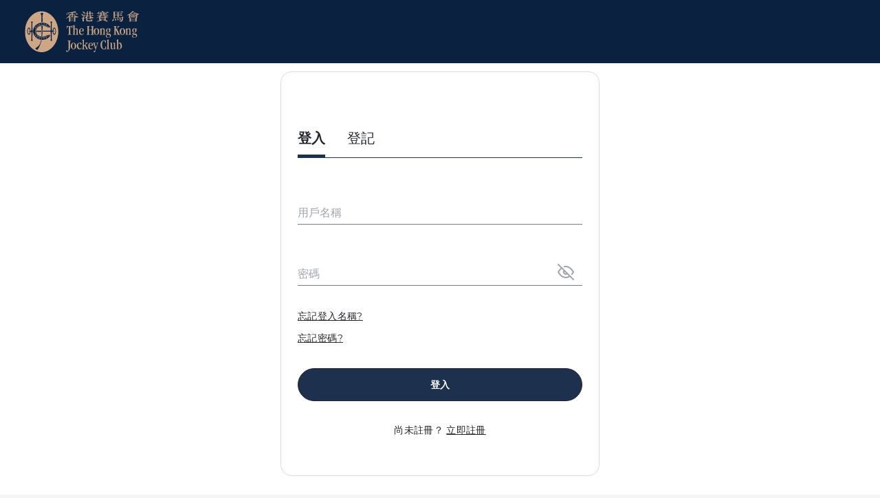

--- FILE ---
content_type: text/html; charset=utf-8
request_url: https://members.hkjc.com/main/zh-HK/login?ret=https%3A%2F%2Fmembers.hkjc.com%2Fshop%2Fwine%2Fzh-HK%2F%3FQuery.Country%3DFrance%26Query.Region%3DFrance%2520-%2520Other
body_size: 26786
content:
<!DOCTYPE html><html lang="zh-HK"><head><meta charSet="utf-8"/><meta name="viewport" content="width=device-width, initial-scale=1.0, viewport-fit=cover, maximum-scale=1.0, user-scalable=no"/><title>登入 - 馬會會員 - 香港賽馬會</title><meta name="next-head-count" content="3"/><script>
                // Function to check if the path contains two or more consecutive slashes
                function hasConsecutiveSlashes(path) {
                  return /\/{2,}/.test(path);
                }
                
                // Function to redirect with single slashes
                function redirectWithSingleSlashes() {
                  var newPath = window.location.pathname.replace(/\/{2,}/g, '/');
                  window.location.href = window.location.origin + newPath;
                }
                
                // Check if the path contains two or more consecutive slashes
                if (hasConsecutiveSlashes(window.location.pathname)) {
                  // Redirect with single slashes
                  redirectWithSingleSlashes();
                }
              </script><link rel="shortcut icon" href="/main/favicon.ico"/><meta name="apple-mobile-web-app-capable" content="yes"/><meta name="apple-mobile-web-app-status-bar-style" content="default"/><meta name="format-detection" content="telephone=no"/><meta name="msapplication-TileColor" content="#2B5797"/><meta name="msapplication-tap-highlight" content="no"/><meta name="theme-color" content="#000000"/><link rel="apple-touch-icon" sizes="16x16" href="/main/static/icons/app-icon-16x16.png"/><link rel="apple-touch-icon" sizes="20x20" href="/main/static/icons/app-icon-20x20.png"/><link rel="apple-touch-icon" sizes="29x29" href="/main/static/icons/app-icon-29x29.png"/><link rel="apple-touch-icon" sizes="32x32" href="/main/static/icons/app-icon-32x32.png"/><link rel="apple-touch-icon" sizes="40x40" href="/main/static/icons/app-icon-40x40.png"/><link rel="apple-touch-icon" sizes="50x50" href="/main/static/icons/app-icon-50x50.png"/><link rel="apple-touch-icon" sizes="57x57" href="/main/static/icons/app-icon-57x57.png"/><link rel="apple-touch-icon" sizes="58x58" href="/main/static/icons/app-icon-58x58.png"/><link rel="apple-touch-icon" sizes="60x60" href="/main/static/icons/app-icon-60x60.png"/><link rel="apple-touch-icon" sizes="64x64" href="/main/static/icons/app-icon-64x64.png"/><link rel="apple-touch-icon" sizes="72x72" href="/main/static/icons/app-icon-72x72.png"/><link rel="apple-touch-icon" sizes="76x76" href="/main/static/icons/app-icon-76x76.png"/><link rel="apple-touch-icon" sizes="80x80" href="/main/static/icons/app-icon-80x80.png"/><link rel="apple-touch-icon" sizes="87x87" href="/main/static/icons/app-icon-87x87.png"/><link rel="apple-touch-icon" sizes="100x100" href="/main/static/icons/app-icon-100x100.png"/><link rel="apple-touch-icon" sizes="114x114" href="/main/static/icons/app-icon-114x114.png"/><link rel="apple-touch-icon" sizes="120x120" href="/main/static/icons/app-icon-120x120.png"/><link rel="apple-touch-icon" sizes="128x128" href="/main/static/icons/app-icon-128x128.png"/><link rel="apple-touch-icon" sizes="144x144" href="/main/static/icons/app-icon-144x144.png"/><link rel="apple-touch-icon" sizes="152x152" href="/main/static/icons/app-icon-152x152.png"/><link rel="apple-touch-icon" sizes="167x167" href="/main/static/icons/app-icon-167x167.png"/><link rel="apple-touch-icon" sizes="180x180" href="/main/static/icons/app-icon-180x180.png"/><link rel="apple-touch-icon" sizes="192x192" href="/main/static/icons/app-icon-192x192.png"/><link rel="apple-touch-icon" sizes="256x256" href="/main/static/icons/app-icon-256x256.png"/><link rel="apple-touch-icon" sizes="512x512" href="/main/static/icons/app-icon-512x512.png"/><link rel="apple-touch-icon" sizes="1024x1024" href="/main/static/icons/app-icon-1024x1024.png"/><link rel="icon" type="image/png" sizes="32x32" href="/icons/favicon-32x32.png"/><link rel="icon" type="image/png" sizes="16x16" href="/icons/favicon-16x16.png"/><link rel="manifest" href="/main/manifest.json"/><link rel="mask-icon" href="/icons/safari-pinned-tab.svg" color="#5bbad5"/><meta property="og:type" content="website"/><link rel="preload" href="/main/_next/static/media/7a2479dbfa7b93d5-s.p.ttf" as="font" type="font/ttf" crossorigin="anonymous" data-next-font="size-adjust"/><link rel="preload" href="/main/_next/static/media/9e773b5ed3e2ecee-s.p.ttf" as="font" type="font/ttf" crossorigin="anonymous" data-next-font="size-adjust"/><link rel="preload" href="/main/_next/static/media/2d8d7280f9d81901-s.p.ttf" as="font" type="font/ttf" crossorigin="anonymous" data-next-font="size-adjust"/><link rel="preload" href="/main/_next/static/media/3f8c270a25e86fe3-s.p.ttf" as="font" type="font/ttf" crossorigin="anonymous" data-next-font="size-adjust"/><link rel="preload" href="/main/_next/static/media/1ded4efad0b0f777-s.p.ttf" as="font" type="font/ttf" crossorigin="anonymous" data-next-font="size-adjust"/><link rel="preload" href="/main/_next/static/media/d40260061c9232a3-s.p.ttf" as="font" type="font/ttf" crossorigin="anonymous" data-next-font="size-adjust"/><link rel="preload" href="/main/_next/static/media/00f1c0be86bfd65f-s.p.ttf" as="font" type="font/ttf" crossorigin="anonymous" data-next-font="size-adjust"/><link rel="preload" href="/main/_next/static/media/e43cb06baf021a88-s.p.ttf" as="font" type="font/ttf" crossorigin="anonymous" data-next-font="size-adjust"/><link rel="preload" href="/main/_next/static/media/c569b83f9711c6b8-s.p.ttf" as="font" type="font/ttf" crossorigin="anonymous" data-next-font="size-adjust"/><link rel="preload" href="/main/_next/static/media/28bb0e7449bb3b06-s.p.ttf" as="font" type="font/ttf" crossorigin="anonymous" data-next-font="size-adjust"/><link rel="preload" href="/main/_next/static/media/7b076fb39fa9578e-s.p.ttf" as="font" type="font/ttf" crossorigin="anonymous" data-next-font="size-adjust"/><link rel="preload" href="/main/_next/static/media/192610029081d536-s.p.ttf" as="font" type="font/ttf" crossorigin="anonymous" data-next-font="size-adjust"/><link rel="preload" href="/main/_next/static/media/4c389ac359854e6a-s.p.ttf" as="font" type="font/ttf" crossorigin="anonymous" data-next-font="size-adjust"/><link rel="preload" href="/main/_next/static/media/2cf917c23fde5bc8-s.p.ttf" as="font" type="font/ttf" crossorigin="anonymous" data-next-font="size-adjust"/><link rel="preload" href="/main/_next/static/media/a62d229e26708787-s.p.ttf" as="font" type="font/ttf" crossorigin="anonymous" data-next-font="size-adjust"/><link rel="preload" href="/main/_next/static/media/9eb202ce7d307eaf-s.p.ttf" as="font" type="font/ttf" crossorigin="anonymous" data-next-font="size-adjust"/><link rel="preload" href="/main/_next/static/media/31d546f460c8752c-s.p.ttf" as="font" type="font/ttf" crossorigin="anonymous" data-next-font="size-adjust"/><link rel="preload" href="/main/_next/static/media/b697c4d440a38a1a-s.p.ttf" as="font" type="font/ttf" crossorigin="anonymous" data-next-font="size-adjust"/><link rel="preload" href="/main/_next/static/media/8e50c7bfd1038362-s.p.ttf" as="font" type="font/ttf" crossorigin="anonymous" data-next-font="size-adjust"/><link rel="preload" href="/main/_next/static/media/779ad0c19113a98d-s.p.ttf" as="font" type="font/ttf" crossorigin="anonymous" data-next-font="size-adjust"/><link rel="preload" href="/main/_next/static/media/de94eb2a229f2515-s.p.ttf" as="font" type="font/ttf" crossorigin="anonymous" data-next-font="size-adjust"/><link rel="preload" href="/main/_next/static/media/f17c252721a0b0c4-s.p.ttf" as="font" type="font/ttf" crossorigin="anonymous" data-next-font="size-adjust"/><link rel="preload" href="/main/_next/static/media/7e3391ad76bbd601-s.p.ttf" as="font" type="font/ttf" crossorigin="anonymous" data-next-font="size-adjust"/><link rel="preload" href="/main/_next/static/media/44098b9566f5be76-s.p.ttf" as="font" type="font/ttf" crossorigin="anonymous" data-next-font="size-adjust"/><link rel="preload" href="/main/_next/static/media/1ceac23dce5e32ab-s.p.ttf" as="font" type="font/ttf" crossorigin="anonymous" data-next-font="size-adjust"/><link rel="preload" href="/main/_next/static/media/f758c45abdad67ed-s.p.ttf" as="font" type="font/ttf" crossorigin="anonymous" data-next-font="size-adjust"/><link rel="preload" href="/main/_next/static/media/ca132969468a9ae4-s.p.ttf" as="font" type="font/ttf" crossorigin="anonymous" data-next-font="size-adjust"/><link rel="preload" href="/main/_next/static/media/8f53b5680544b892-s.p.ttf" as="font" type="font/ttf" crossorigin="anonymous" data-next-font="size-adjust"/><link rel="preload" href="/main/_next/static/media/231b1f6c277eed19-s.p.ttf" as="font" type="font/ttf" crossorigin="anonymous" data-next-font="size-adjust"/><link rel="preload" href="/main/_next/static/media/ac1d5245fc832bfe-s.p.ttf" as="font" type="font/ttf" crossorigin="anonymous" data-next-font="size-adjust"/><link rel="preload" href="/main/_next/static/media/6f5fd37acbc528c1-s.p.ttf" as="font" type="font/ttf" crossorigin="anonymous" data-next-font="size-adjust"/><link rel="preload" href="/main/_next/static/media/c7ffa85223089c8d-s.p.ttf" as="font" type="font/ttf" crossorigin="anonymous" data-next-font="size-adjust"/><link rel="preload" href="/main/_next/static/media/e5d80da8ba3c36be-s.p.ttf" as="font" type="font/ttf" crossorigin="anonymous" data-next-font="size-adjust"/><link rel="preload" href="/main/_next/static/media/a9b761d6a45a9847-s.p.ttf" as="font" type="font/ttf" crossorigin="anonymous" data-next-font="size-adjust"/><link rel="preload" href="/main/_next/static/media/e653b6b1e19d0ec3-s.p.ttf" as="font" type="font/ttf" crossorigin="anonymous" data-next-font="size-adjust"/><link rel="preload" href="/main/_next/static/media/68092b2a7a952196-s.p.ttf" as="font" type="font/ttf" crossorigin="anonymous" data-next-font="size-adjust"/><link rel="preload" href="/main/_next/static/media/553553446d8c76c1-s.p.ttf" as="font" type="font/ttf" crossorigin="anonymous" data-next-font="size-adjust"/><link rel="preload" href="/main/_next/static/media/bed2b1bca52e2cea-s.p.ttf" as="font" type="font/ttf" crossorigin="anonymous" data-next-font="size-adjust"/><link rel="preload" href="/main/_next/static/media/517441eb0ef57fbf-s.p.ttf" as="font" type="font/ttf" crossorigin="anonymous" data-next-font="size-adjust"/><link rel="preload" href="/main/_next/static/media/b6d1d3d2777ef82f-s.p.ttf" as="font" type="font/ttf" crossorigin="anonymous" data-next-font="size-adjust"/><link rel="preload" href="/main/_next/static/media/98118e9da63bcddd-s.p.ttf" as="font" type="font/ttf" crossorigin="anonymous" data-next-font="size-adjust"/><link rel="preload" href="/main/_next/static/media/3092bb432a800d4b-s.p.ttf" as="font" type="font/ttf" crossorigin="anonymous" data-next-font="size-adjust"/><link rel="preload" href="/main/_next/static/media/2c00c297d3cdabf8-s.p.ttf" as="font" type="font/ttf" crossorigin="anonymous" data-next-font="size-adjust"/><link rel="preload" href="/main/_next/static/media/76e32f3f45e366a1-s.p.ttf" as="font" type="font/ttf" crossorigin="anonymous" data-next-font="size-adjust"/><link rel="preload" href="/main/_next/static/media/af655619607e1fd7-s.p.ttf" as="font" type="font/ttf" crossorigin="anonymous" data-next-font="size-adjust"/><link rel="preload" href="/main/_next/static/media/bec6f0ae4ec11a25-s.p.ttf" as="font" type="font/ttf" crossorigin="anonymous" data-next-font="size-adjust"/><link rel="preload" href="/main/_next/static/media/f9bc0fc328506a3a-s.p.ttf" as="font" type="font/ttf" crossorigin="anonymous" data-next-font="size-adjust"/><link rel="preload" href="/main/_next/static/media/4291f48c2ea51320-s.p.ttf" as="font" type="font/ttf" crossorigin="anonymous" data-next-font="size-adjust"/><link rel="preload" href="/main/_next/static/media/e5a529162b798613-s.p.ttf" as="font" type="font/ttf" crossorigin="anonymous" data-next-font="size-adjust"/><link rel="preload" href="/main/_next/static/media/e48ec8678574547d-s.p.ttf" as="font" type="font/ttf" crossorigin="anonymous" data-next-font="size-adjust"/><link rel="preload" href="/main/_next/static/css/4eaa5748b059a0ac.css" as="style"/><link rel="stylesheet" href="/main/_next/static/css/4eaa5748b059a0ac.css" data-n-g=""/><link rel="preload" href="/main/_next/static/css/69b8519a950af334.css" as="style"/><link rel="stylesheet" href="/main/_next/static/css/69b8519a950af334.css" data-n-p=""/><noscript data-n-css=""></noscript><script defer="" nomodule="" src="/main/_next/static/chunks/polyfills-42372ed130431b0a.js"></script><script src="https://common.hkjc.com/wa/VisitorAPI.js" defer="" data-nscript="beforeInteractive"></script><script src="/main/_next/static/chunks/webpack-73cf45dec9e9c6d0.js" defer=""></script><script src="/main/_next/static/chunks/framework-e0f347a11a70369e.js" defer=""></script><script src="/main/_next/static/chunks/main-83bb7c6976b54895.js" defer=""></script><script src="/main/_next/static/chunks/pages/_app-764b563ea0644bb4.js" defer=""></script><script src="/main/_next/static/chunks/8b7be173-bf4d504203b6919f.js" defer=""></script><script src="/main/_next/static/chunks/425-98db318e53eaddd0.js" defer=""></script><script src="/main/_next/static/chunks/781-9ab7c97506e24204.js" defer=""></script><script src="/main/_next/static/chunks/416-b9cbf8194393ec3c.js" defer=""></script><script src="/main/_next/static/chunks/710-88465e586caf15e9.js" defer=""></script><script src="/main/_next/static/chunks/pages/login-fbef7fd9b99579f8.js" defer=""></script><script src="/main/_next/static/DzqwmQMqmWGGX8hJ_qAtc/_buildManifest.js" defer=""></script><script src="/main/_next/static/DzqwmQMqmWGGX8hJ_qAtc/_ssgManifest.js" defer=""></script></head><body><div id="__next"><div class="p-safe relative"><header class="sticky top-0 z-40 w-full"><div class="bg-accent flex w-full justify-start px-4 py-2 xl:px-8 xl:py-4 transition-all duration-500"><a target="_blank" href="https://members.hkjc.com/hub/zh-HK"><div class="xl:h-13 flex h-9 w-[30px] xl:w-44"><img alt="香港賽馬會" loading="lazy" decoding="async" data-nimg="fill" class="!relative hidden xl:flex" style="position:absolute;height:100%;width:100%;left:0;top:0;right:0;bottom:0;color:transparent" src="/main/_next/static/images/header-hkjc-logo-new-b01dbedd9138d0a63c86a44a518bc183.svg"/><img alt="香港賽馬會" loading="lazy" decoding="async" data-nimg="fill" class="!relative flex xl:hidden" style="position:absolute;height:100%;width:100%;left:0;top:0;right:0;bottom:0;color:transparent" src="/main/_next/static/images/header-hkjc-logo-new-notext-c8254e1c112f3b822b8e890b15c6fe94.svg"/></div></a></div></header><main><main class="pt-3 sm:pb-8"><form><div class="grid gap-8 px-4 py-4 sm:mx-auto sm:w-[464px] sm:rounded-2xl sm:border sm:border-gray-200 sm:px-6 sm:py-14"><div class="TabsLink_tl__pSiMY whitespace-nowrap overflow-y-auto"><div class="cursor-pointer flex-none text-center h-full"><p class="py-2 border-b-[4px] hover:border-b-blue-300 h-full transition-all duration-200 line-clamp-1 leading-8 font-bold border-b-blue-300">登入</p></div><div class="cursor-pointer flex-none text-center h-full"><p class="py-2 border-b-[4px] hover:border-b-blue-300 h-full transition-all duration-200 line-clamp-1 leading-8 border-b-transparent">登記</p></div></div><div id="contact" class="gb_mask"><div class="focus-within:text-gray-750 text-gray-500"><div class="relative z-0"><input class="text-dark border-gray-750 mt-4 block w-full border-0 border-b bg-transparent px-0 pb-2 pt-2 font-medium focus:border-primary appearance-none focus:outline-none focus:ring-0 invalid:border-error focus:invalid:border-error peer rounded-none font-semibold" placeholder=" " name="username" value=""/><label for="username" class="font-cg peer-focus:text-gray-750 absolute text-gray-500 duration-300 top-3 z-10 origin-[0] -translate-y-8 scale-90 transform select-none pr-3 peer-placeholder-shown:-z-10 peer-focus:-translate-y-8 peer-active:z-10 peer-placeholder-shown:scale-100 peer-focus:left-0 peer-placeholder-shown:translate-y-0 peer-focus:scale-90 peer-invalid:text-error peer-focus:peer-invalid:text-error">用戶名稱</label></div></div></div><div id="contact" class="gb_mask"><div class="focus-within:text-gray-750 text-gray-500"><div class="relative z-0"><input class="text-dark border-gray-750 mt-4 block w-full border-0 border-b bg-transparent px-0 pb-2 pt-2 font-medium focus:border-primary appearance-none focus:outline-none focus:ring-0 invalid:border-error focus:invalid:border-error peer rounded-none font-semibold" placeholder=" " type="password" name="password" value=""/><label class="absolute inset-y-0 right-0 pr-3 text-sm leading-5 swap"><input type="checkbox"/><div class="swap-on text-dark"><svg stroke="currentColor" fill="none" stroke-width="2" viewBox="0 0 24 24" stroke-linecap="round" stroke-linejoin="round" height="24" width="24" xmlns="http://www.w3.org/2000/svg"><path d="M1 12s4-8 11-8 11 8 11 8-4 8-11 8-11-8-11-8z"></path><circle cx="12" cy="12" r="3"></circle></svg></div><div class="swap-off text-gray-500"><svg stroke="currentColor" fill="none" stroke-width="2" viewBox="0 0 24 24" stroke-linecap="round" stroke-linejoin="round" height="24" width="24" xmlns="http://www.w3.org/2000/svg"><path d="M17.94 17.94A10.07 10.07 0 0 1 12 20c-7 0-11-8-11-8a18.45 18.45 0 0 1 5.06-5.94M9.9 4.24A9.12 9.12 0 0 1 12 4c7 0 11 8 11 8a18.5 18.5 0 0 1-2.16 3.19m-6.72-1.07a3 3 0 1 1-4.24-4.24"></path><line x1="1" y1="1" x2="23" y2="23"></line></svg></div></label><label for="password" class="font-cg peer-focus:text-gray-750 absolute text-gray-500 duration-300 top-3 z-10 origin-[0] -translate-y-8 scale-90 transform select-none pr-3 peer-placeholder-shown:-z-10 peer-focus:-translate-y-8 peer-active:z-10 peer-placeholder-shown:scale-100 peer-focus:left-0 peer-placeholder-shown:translate-y-0 peer-focus:scale-90 peer-invalid:text-error peer-focus:peer-invalid:text-error">密碼</label></div></div></div><div class="grid gap-2"><div class="w-max tracking-wide"><div class="flex justify-center items-center"><a class="w-fit" href="/main/zh-HK/forgot-username"><span class="hover:underline underline text-sm w-max">忘記登入名稱?</span></a></div></div><div class="w-max tracking-wide"><div class="flex justify-center items-center"><a target="_blank" class="w-fit" href="https://wcip.hkjc.com/inputweborbetaccmsp.aspx?UIC=zh-hk&amp;EP=msp&amp;ty=cl"><span class="hover:underline underline text-sm w-max">忘記密碼?</span></a></div></div></div><button class="font-bold tracking-wide btn bg-blue-300 text-white hover:bg-blue-100 btn-block btn-circle" type="submit">登入</button><div class="flex justify-center"><div class="flex w-max items-center text-center text-sm uppercase tracking-wide">尚未註冊？<!-- --> <div class="flex justify-center items-center"><a class="w-fit" href="/main/zh-HK/register"><span class="hover:underline underline text-sm w-max">立即註冊</span></a></div></div></div></div></form></main></main></div><div class="Toastify"></div></div><script id="__NEXT_DATA__" type="application/json">{"props":{"pageProps":{"locale":"zh-HK","dictionary":{"emptySubmittedList":"您並未有任何已提交的表格","forms":"表格","fail_no_email":"您並沒有註冊電郵。如需協助，請致電3690 3680與我們聯絡。","sentFormToYourEmail":"表格已發送到您的電郵地址","submitted":"已提交表格","Add":"加入","AddedProductToShoppingBag":"已添加至購物袋","AddPromotionCode":"加入推廣碼","AddToBag":"添加至購物袋","AddYourOwnPromotionCode":"加入您的個人推廣碼 (非必要)","All":"全部","AppliedPromotion":"使用推廣碼","apply":"確定","availabel_qty_changed_popup":"中文- The available quantity of product(s) in your cart are changed. Please modify their quantity in order to check out","available_qty_changed":"Available Quantity Changed - CH","BackToShoppingBag":"返回購物袋","brand":"品牌","BundleDiscount":"{discount}% 組合折扣","BundleProductAddToBag":"添加 {name} 至購物袋","BundleProductForPrice":"{name}只需{price}","BundleProductName":"{qty} 支","Cancel":"取消","cart_empty_text":"您的購物袋沒有貨品!","cart_item_plural":"{itemCount, plural, =0 {沒有貨品} other {{itemCount} 件貨品} }","category":"貨品種類","ChangePW":"更改密碼","checkout":"結賬","checkout_now":"現在結賬","CheckOutNow":"現在結賬","clear_all":"全部清除","clear_selected":"清除 {num} 個已選項目","color":"顏色","black":"黑色","Blue":"藍色","Colour":"顏色","continue":"下一步","continueShopping":"繼續購物","ContinueToCheckout":"繼續結賬","Copyright":"版權所有 不得轉載 © ","CopyrightHKJC":"香港賽馬會","DateOfBirth":"出生日期 (YYYYMMDD)","Delivery":"送貨","deliveryandreturn":"送貨及退貨","CentralandWestern":"中西區","Eastern":"東區","Islands":"離島區","KowloonCity":"九龍城區","KwaiTsing":"葵青區","KwunTong":"觀塘區","NewTerritoriesNorth":"北區","SaiKung":"西貢區","ShaTin":"沙田區","ShamShuiPo":"深水埗區","Southern":"南區","TaiPo":"大埔區","TsuenWan":"荃灣區","TuenMun":"屯門區","WanChai":"灣仔區","WongTaiSin":"黃大仙區","YauTsimMong":"油尖旺區","YuenLong":"元朗區","description":"產品資料","Details":"詳情","detailsandcare":"材料及保養詳情","disclaimer":"免責聲明","discount":"折扣","discover":"探索","DocumentNo":"文件號碼","Edit":"更改","EditItem":"更改貨品","empty_giftwrap":"選擇免費禮品包裝","anErrorHasOccurred":"未能連接系統，請稍後再試。","":"","empty_email":"請輸入您的電郵地址","empty_location":"請選擇取貨地點","empty_membershipno":"請輸入有效的會員編號","empty_otp":"請輸入一次性密碼","invalid_checkoutfail":"結賬失敗","invalid_email":"請輸入有效的電郵地址","invalid_ItemOutOfStock":"貨品已售罄!","invalid_ItemOversell":"部分貨品無法按照要求的數量訂購。 ","INVALID_MEMBER_CATEGORY":"您的會籍級別沒有權限到達指定地點。","INVALID_MEMBER_NO":"請輸入您的會員編號","invalid_membershipfamilyno":"選擇無效","invalid_membershipno":"請輸入您的會員編號","invalid_OrderHasNoLines":"部分貨品無法按照要求的數量訂購。 ","INVALID_OTP":"請輸入有效的一次性密碼。 ","INVALID_OTP_CHANNEL":"我們未能將一次性密碼發送到這個地點。","INVALID_OTP_COOLDOWN":"請於90秒後再要求一次性密碼。","INVALID_OTP_GENERIC_ERROR":"請聯絡會員服務部1812。","INVALID_OTP_REQUEST":"我們未能發送一次性密碼。","invalid_productnotexist":"[產品名稱] 已停售。","invalid_productquantity":"暫未能提供足夠貨品數量，請更改訂購數量。","empty_mobile":"請輸入您的香港聯絡電話","invalid_mobile":"請輸入有效的8位數字香港電話號碼 (不包括空隔)。","empty_deliverymethod":"請選擇送貨方式","empty_title":"請選擇稱謂","empty_firstname":"請輸入名字","invalid_firstname":"請輸入有效的名字","empty_lastname":"請輸入姓氏","invalid_lastname":"請輸入有效的姓氏","empty_address1":"請輸入送貨地址","empty_address2":"請輸入送貨地址","invalid_address1":"請輸入有效的送貨地址","invalid_address2":"請輸入有效的送貨地址","empty_district":"請選擇「地區」","empty_PhoneNumber":"請輸入您的香港聯絡電話","invalid_PhoneNumber":"請輸入有效的8位數字香港電話號碼 (不包括空隔)。","empty_collectorname":"請輸入取貨人名字","invalid_collectorname":"請輸入有效的取貨人名字","empty_collectormobile":"請輸入取貨人的聯絡電話","invalid_collectormobile":"請輸入有效的8位數字香港電話號碼 (不包括空隔)。","empty_pickuplocation":"請選擇取貨地點。","empty_pickupdate":"請選擇取貨日期。","empty_pickuptimeslot":"請選擇取貨時間。","empty_isgift":"請選擇「這是送禮用嗎?」","empty_tnc1":"請選擇付款授權進行下單。","empty_tnc2":"請閱讀並接受香港賽馬會的「私隱條款」。","FAQ":"常見問題","FaqEvents":"會員專區","filter":"篩選","ForgotLoginNameDesc":"請輸入下列資料以取回您的登入名稱。","ForgotLoginNameTitle":"忘記登入名稱?","Free":"免費","giftwrapping":"禮品包裝","giftWrappingMessage":"包括訊息(非必要)","GotaQuestion":"有疑問?","HamperMultipleRecipients":"寄至多個收件人","HKD":"港幣$","hkjc":"香港賽馬會","Home":"首頁","ie_page_msg_large":"請瀏覽以下任何一項以獲享香港賽馬會會員迎新體驗","ie_page_msg_small":"為免瀏覽LEVADE網站時出現問題，請確保您的網絡瀏覽器是最新的版本。","insertCaptcha":"請輸入驗證碼","install_browser":"安裝瀏覽器","INVALID_CAPTCHA":"請輸入有效的驗證碼","InvalidQuantityRange":"超出購買數量","Item":"貨品","ItemIsSoldOut":"貨品已售罄。請從購物袋或願望清單中清除所有已售罄貨品。","Items":"貨品","en-US":"ENG","zh-HK":"中文","LastOne":"最後一件","latest":"最新","edit":"更改","Locations":"店舖位置","login":"登入","Logout":"登出","LowInStock":"剩餘少量存貨","max_qty_in_cart":"將所有商品添加到購物袋","MembershipNumberInvalid":"账号无效","MembersPortal":"馬會會員","message_added_to_wishlist":"已添加至願望清單","message_additionalDishes":"Additional dishes can only be ordered together with Pots of Fortune. If you choose to remove Pots of Fortune, we will remove all additional dishes from your bag.  [CH]","message_DeliveryOnlyForOver20Pots":"Delivery option is only available for ORDERS OVER 20 POTS. [ch]","message_DeliveryOver20Pots":"you are not qualified for DELIVERY! Delivery option is only available for ORDERS OVER 20 POTS.[CH]","message_insufficient_qty_please_edit":"【中文】Some of the products ( {productName} ) cannot be ordered in the requested quantity. Please update the quantity.","message_ItemAddedToCart":"已添加至購物袋。","message_ItemInformationUpdated":"貨品成功更新!","message_moved_to_wishlist":"已移至願望清單。","message_PleaseLoginFirst":"請先登入以添加至購物袋","message_ProductRemoved":"貨品已清除","message_qualifyForDelivery":"You are qualify for DELIVERY! [ch]","message_removed_from_wishlist":"貨品已從願望清單中清除。","message_selectAnotherDeliveryMehod":"Please select an another Delivery Method [CH]","message_soldOut":"如您打算繼續結賬，我們會由您的購物袋清除所有已售罄貨品。","message_title_additionalDishes":"You have additional dishes in your bag![CH]","message_title_soldOut":"您的購物袋內有貨品已售罄!","moveTo":"移至","DeliveryDate":"送貨日期","DeliveryFee":"送貨費用","DeliveryTime":"送貨時間","Message":"留言信息","OrdersHouseKeepReminder":"您的節日網上訂購佳節精選訂單記錄最多將儲存 90 天。","SelfPickUpDate":"自取日期","SelfPickUpTime":"自取時間","Sender":"寄件人","MyOrders":"我的訂單","NeedHelp":"常見問題","orderHistoryNoLongerAvailable":"此貨品已下架","orders_empty_txt":"您目前沒有任何訂單！","OverInventory":"部分貨品無法按照要求的數量訂購。 ","page_has_unsaved_changes":"若您離開網頁，您有機會失去已填寫的資料。","CheckoutNow":"現在結賬","ClosePromotionCode":"關閉推廣碼","HKJCVoucherText":"本人欲使用\u003cstrong\u003e答謝方案之 $250 消費券\u003c/strong\u003e。\u003cbr /\u003e會員須於結賬時出示消費券。條款及細則適用。\n","OrderSummary":"訂單總覽","OrderTotal":"訂單總數","ShoppingBag":"購物袋","SigninNow":"立即登入","SigninShoppingBag":"登入以瀏覽或添加項目至購物袋","Total":"總數","AddaRequestforus":"如您有任何特別要求，請讓我們知道。","Address1":"地址: 門牌、單位、樓層","Address2":"地址: 大廈、街名","ClearAll":"全部清除","CollectInStore":"到店自取","CollectLocation":"取貨地點","CollectorDetails":"取貨人資料","CollectorsName":"取貨人姓名","CollectorsNameText":"請於取貨時提供會員卡正本/副本及訂單確認電郵。","Confirm":"訂單確定","DeliveryDetails":"送貨詳情","DeliveryLocation":"送貨地址","DeliveryMethod":"送貨方式","DeliveryT":"送貨方式","District":"地區","Email":"電郵","EmailText":"我們會向此電郵地址發出確認電郵。","FillinCollectInStoreDetails":"請填寫資料方便到店自取","FillinDeliveryDetail":"請填寫您的送貨資料","FirstName":"名字","IncludeaMessage":"包括訊息(非必要)","IsGift":"這是送禮用嗎?","LastName":"姓氏","Method":"方式","Mobile":"聯絡電話","MobileDeliveryText":"我們會以此電話號碼聯絡您有關送貨事宜。","MobileText":"我們會以此電話號碼聯絡您有關訂單事宜。","Mr":"先生","Mrs":"夫人","Ms":"女士","No":"否","PersonalDetail":"個人資料","PersonalDetails":"個人資料","PickUpDate":"取貨日期","PickUpTime":"取貨時間","PlaceOrder":"完成訂購","Promotion":"推廣","RemarkDelivery":"*註: 貨品有可能出現缺貨，並須視乎庫存情況。我們將盡快致電聯絡您以確認訂單。","ReviewOrderText":"購買前請查閱訂單詳情及 \u003ca target=\"_blank\" href=\"%%href%%\"\u003e條款及細則\u003c/a\u003e。","SelectCollectLocation":"請選擇取貨地點。","SelectCollectLocationText":"* 只限香港賽馬會（馬會）會員根據其會籍級別於指定地點領取訂購之貨品。","SelectDistrict":"選擇取貨地點","SelectGiftWrapping":"選擇免費禮品包裝","SelectPickUpDate":"請選擇取貨日期","SelectPickUpTime":"請選擇取貨時間。","Self Pick-Up":"自取","ShippingFee_Delivery":"送貨費用","ShippingFee_Pickup":"自取費用","SpecialRequest":"特別要求(非必要)  ","Title":"稱謂","tnc1":"本人知悉，費用總額將記入本人之會員賬戶內。","tnc2":"本人已閱讀，明白並同意載於之香港賽馬會私隱條款。","tnc3":"我知道，根據香港法律，在執行此訂單期間，不得在經營過程中向未成年人士出售或提供令人醺醉的酒類。我確認我已經年滿18歲或以上，並且沒有將我的登錄資料分享給購買令人醺醉酒類的任何其他人士。 我理解並同意，我將確保收集所訂購的令人醺醉酒類的人士年齡在18歲或以上，並且可能需要該人士提供身份證明。 我也理解並同意，香港賽馬會有權撤回交貨並與我重新安排交貨時間。","Yes":"是","Username":"用戶名稱","Continue":"下一步","EnterMembershipNo":"輸入會員編號","EnterOTP":"輸入一次性密碼","InsertCpatcha":"請輸入驗證碼","MemberAccess":"會員登入","MembershipNo":"會員編號","Next":"下一步","OTP":"一次性密碼","OTPEmailText":"傳送至登記的電郵地址","OTPNotReceiveText":"如果您未能在90秒內透過手提電話獲取一次性密碼，您可按下「重新傳送密碼」鍵、或選擇已登記的電郵地址以傳送一次性密碼。","OTPPhoneText":"傳送至登記的電話號碼","OTPReceiveText":"您想如何收取一次性密碼","OTPSentText":"一次性密碼已經傳送到您已登記的","OTPSentText1":"請於以下位置輸入:","ReadPolicyText":"本人已閱讀，明白並同意載於之香港賽馬會\u003ca href=\"https://www.hkjc.com/home/chinese/corporate/corp_privacy.aspx\"  target=\"_blank\"\u003e私隱條款\u003c/a\u003e。","ReenterMembershipNo":"重新輸入會員編號","ResendCode":"重新傳送密碼","SecureLogin":"安全登入","SendCode":"傳送密碼","verification":"驗證碼","ContactUs":"聯絡我們","ContinueShopping":"繼續購物","OrderReferenceNo":"訂單參考編號","OrderSuccessMessage":"您已成功訂購","Thankyou":"多謝!","ViewOrder":"查閱訂單","WhatsinYourOrder":"您的訂單","Password":"密碼","pleaseSelect":"請選擇","pricehl":"價錢由高至低","pricelh":"價錢由低至高","pricerange":"價錢","privacy":"私隱條款","productCode":"產品代碼","PromotionDetails":"推廣詳情","PromotionOutOfStock":"推廣貨物已換罄！","quantity":"數量","quick_sign_in_button":"立即登入","quick_sign_in_msg":"登入以瀏覽價錢或添加至購物袋/願望清單。","quickShop":"快速購買","RatingDefinition":"評級定義","regular":"一般","relatedArticles":"相關推介","removeFrom":"移除","removeItems":"貨品已清除","results":"個結果","retry":"請再試一次。","ReviewOrderTerms":"購買前請查閱訂單詳情及 \u003ca target=\"_blank\" href=\"%%href%%\"\u003e條款及細則\u003c/a\u003e。","scmessage_UnrecognizedCoupon":"請輸入有效推廣碼","secure":"安全","SelectedPromotion":"選擇推廣 (非必要)","SelectFreeGift":"選擇多個優惠(可選）","SelfPickUp":"自取","Serves":"可供 (人數)","Setting":"設定","shop_now":"立刻購物","SignIn":"登入","SignInNow":"立即登入","SignInToAddToBag":"登入以添加至購物袋","SignInToViewAndShop":"登入以瀏覽或添加項目至購物袋","SignInToWishlist":"登入以瀏覽或添加項目至願望清單","SiteFestive_Add":"加入","AddAdditionalDishes":"加購額外菜式","CNY":"新年","MIDAUTUMN":"中秋","TUENNG":"端午","SiteFestive_WeightWithoutUnit":"重量","XMAS":"聖誕","addamsg":"加入訊息","AddDeliveryDetails":"加入送貨資料","AddDeliveryDetailsMsg":"請選擇商品送貨/自取","AddPickupDetails":"加入自行提取資料","address2_msg":"地址: 大廈、街名","addressMsg":"地址: 門牌、單位、樓層","confirm_close_form_msg":"Are you sure you want to close the form?[CH]","Contact_Person":"聯絡人","ContactInfoMessage":"多個送貨地點只限購買禮物籃，我們稍後會與閣下聯絡。","ContactPersonTitle":"聯絡人稱謂","DeliveredToMultipleAddresses":"Deliver to multiple addresses","DeliverMultipleAddresses":"本人希望將禮物籃送至多個地點","SiteFestive_DeliveryLocation":"送貨地址","delivery_cost":"送貨費用","delivery_date":"送貨日期","delivery_details":"送貨詳情","delivery_time":"送貨時間","DeliveryAddMessage":"點擇貨品加入送貨 / 自行提取","DeliveryAndPickUp":"送貨 / 自行提取","SiteFestive_DeliveryMethod":"選擇取貨方式","empty_delivery_date":"請選擇送貨日期","empty_delivery_details":"請點加入送貨 / 自行提取資料","empty_delivery_time":"請選擇送貨時間","specialoffer":"特別折扣優惠","empty_recipient_firstName":"請輸入收貨人名字","empty_recipient_lastName":"請輸入收貨人姓氏","empty_recipient_mobile":"請輸入收貨人電話","empty_recipient_title":"請輸入收貨人稱謂","empty_sender_name":"請輸入寄貨人名字","empty_sender_title":"請輸入寄貨人稱謂","SiteFestive_Mobile":"電話號碼","Quantity":"數量","Festive_Serves":"可供","FestiveAppTitle":"網上訂購佳節精選","FestiveOnlineOrder":"訂購佳節精選","Invalid_Pickup_Date":"所選日期不適用，適選擇其他日期","KG":"千克","LineIsNotPurchasable":"LineIsNotPurchasable [CH]","Maximum100Characters":"超出最大100字符","SiteFestive_NeedHelp":"常見問題","NoOfItem":"貨品","NoOfItemPDP":"商品數量","NoThankYou":"不用了，謝謝","One of item in bundle is not available":"One of item in bundle is not available - CH","persons":"人享用","place_order_msg":"請於XXXX年XX月XX日下午X時前下單","Recipient":"收貨人","recipient_firstName":"收貨人名字","recipient_lastName":"收貨人姓氏","recipient_title":"收貨人稱謂","ReheatingMethod":"翻熱方法","SelectDate":"選擇日期","SelectDeliveryDate":"送貨日期","SelectDeliveryTime":"送貨時間","SelectMethod":"選擇方式","SelectPickUpDetails":"送貨詳情及貨品供應情況","SelectTime":"選擇時間","SelectTitle":"請選擇稱謂","sender_name":"寄貨人名稱","sender_title":"寄貨人稱謂","ShowLess":"減少顯示","ShowMore":"顯示更多","SiteFestive_Items":"件貨品","SiteFestive_StaffContactConfirm":" ","SiteFestive_WhatsNext":" ","Levade_Add":"加入","Levade_AddedProductToShoppingBag":"已添加至購物袋","Levade_AddPromotionCode":"加入推廣碼","Levade_AddToBag":"添加至購物袋","Levade_AddYourOwnPromotionCode":"加入您的個人推廣碼 (非必要)","Levade_AppliedPromotion":"使用推廣碼","Levade_available_qty_changed":"已更改可用數量","Levade_BundleDiscount":"{discount}% 組合折扣","Levade_BundleProductAddToBag":"添加 {name} 至購物袋","Levade_BundleProductForPrice":"{name}只需{price}","Levade_cart_item_plural":"{itemCount, plural, =0 {沒有貨品} other {{itemCount} 件貨品} }","Levade_ChangePW":"更改密碼","Levade_CheckOutNow":"現在結賬","Levade_DateOfBirth":"出生日期 (YYYYMMDD)","Levade_DocumentNo":"文件號碼","Levade_Free":"免費","Levade":"Levade","Levade_locationsRemarks":"附註: 所有活動、時間表、折扣、優惠和其他資料可能隨時更改，恕不另行通知。","Levade_max_qty_in_cart":"將所有商品添加到購物袋","Levade_MembershipNumberInvalid":"請輸入您的會員編號","Levade_message_insufficient_qty_please_edit":"暫未能提供足夠貨品數量，請更改訂購數量。","Levade_MyAccount":"我的賬戶","Levade_MyOrders":"我的訂單","Levade_orders_empty_txt":"您目前沒有任何訂單！","Levade_OverInventory":"部分貨品無法按照要求的數量訂購。 ","Levade_Password":"密碼","Levade_RatingDefinition":"評級定義","Levade_scmessage_UnrecognizedCoupon":"請輸入有效推廣碼","Levade_SelfPickUp":"到店自取 ","Levade_Setting":"設定","Levade_edit":"更改","Levade_SizeML":"容量 (毫升)","Levade_viewresult":"查看結果","Levade_WineCollection":"精選佳釀","Levade_MonthlyPromotion":"每月精選佳釀","Levade_NewIn":"最新貨品","Levade_WishlistIsEmpty":"您的願望清單暫時沒有貨品!","Levade_AlcoholLevel":"酒精濃度 (%)","Levade_All":"全部","Levade_apply":"確定","Levade_BackToShoppingBag":"返回購物袋","Levade_brand":"品牌","Levade_Bundle Discount":"組合折扣","Levade_Cancel":"取消","Levade_cart_empty_text":"您的購物袋沒有貨品!","Levade_category":"貨品種類","Levade_checkout":"結賬","Levade_checkout_now":"現在結賬","Levade_clear_all":"全部清除","Levade_clear_selected":"清除 {num} 個已選項目","Levade_color":"顏色","Levade_black":"黑色","Levade_Blue":"藍色","Levade_Colour":"顏色","Levade_continue":"繼續","Levade_continueShopping":"繼續購物","Levade_ContinueToCheckout":"繼續結賬","Levade_Copyright":"版權所有 不得轉載 ©","Levade_CopyrightHKJC":"香港賽馬會","Levade_Country":"國家","Levade_Delivery":"送貨","Levade_deliveryandreturn":"送貨及退貨","Levade_CentralandWestern":"中西區","Levade_Eastern":"東區","Levade_Islands":"離島區","Levade_KowloonCity":"九龍城區","Levade_KwaiTsing":"葵青區","Levade_KwunTong":"觀塘區","Levade_NewTerritoriesNorth":"北區","Levade_SaiKung":"西貢區","Levade_ShaTin":"沙田區","Levade_ShamShuiPo":"深水埗區","Levade_Southern":"南區","Levade_TaiPo":"大埔區","Levade_TsuenWan":"荃灣區","Levade_TuenMun":"屯門區","Levade_WanChai":"灣仔區","Levade_WongTaiSin":"黃大仙區","Levade_YauTsimMong":"油尖旺區","Levade_YuenLong":"元朗區","Levade_description":"產品資料","Levade_Details":"詳情","Levade_detailsandcare":"材料及保養詳情","Levade_disclaimer":"免責聲明","Levade_discount":"折扣","Levade_discover":"探索最新LEVADE 精選禮品","Levade_discoverhomepage":"探索主頁","Levade_earlybird":"早購","Levade_Edit":"更改","Levade_EditItem":"更改貨品","Levade_empty_giftwrap":"選擇免費禮品包裝","Levade_Enquiries":"查詢","Levade_anErrorHasOccurred":"未能連接系統，請稍後再試。","Levade_":"Levade_","Levade_empty_email":"請輸入您的電郵地址","Levade_empty_location":"請選擇取貨地點","Levade_empty_membershipno":"請輸入有效的會員編號","Levade_empty_otp":"請輸入一次性密碼","Levade_invalid_checkoutfail":"結賬失敗","Levade_invalid_email":"請輸入有效的電郵地址","Levade_invalid_ItemOutOfStock":"貨品已售罄!","Levade_invalid_ItemOversell":"部分貨品無法按照要求的數量訂購。 ","Levade_INVALID_MEMBER_CATEGORY":"您的會籍級別沒有權限到達指定地點。","Levade_INVALID_MEMBER_NO":"請輸入您的會員編號","Levade_invalid_membershipfamilyno":"請輸入您的會員卡類別","Levade_invalid_membershipno":"請輸入您的會員編號","Levade_invalid_OrderHasNoLines":"部分商品無法按照要求的數量訂購。","Levade_INVALID_OTP":"請輸入有效的一次性密碼。 ","Levade_INVALID_OTP_CHANNEL":"我們未能將一次性密碼發送到這個地點。","Levade_INVALID_OTP_COOLDOWN":"請於90秒後再要求一次性密碼。","Levade_INVALID_OTP_GENERIC_ERROR":"請聯絡會員服務部1812。","Levade_INVALID_OTP_REQUEST":"我們未能發送一次性密碼。","Levade_invalid_productnotexist":"[產品] 已停售。","Levade_invalid_productquantity":"暫未能提供足夠商品數量，請更改訂購數量。","Levade_empty_mobile":"請輸入您的香港聯絡電話","Levade_invalid_mobile":"請輸入有效的8位數字香港電話號碼 (不包括空隔)","Levade_empty_deliverymethod":"請選擇送貨方式","Levade_empty_title":"請選擇稱謂","Levade_empty_firstname":"請輸入名字","Levade_invalid_firstname":"請輸入有效的名字","Levade_empty_lastname":"請輸入姓氏","Levade_invalid_lastname":"請輸入有效的姓氏","Levade_empty_address1":"請輸入送貨地址","Levade_empty_address2":"請輸入送貨地址","Levade_invalid_address1":"請輸入有效的送貨地址","Levade_invalid_address2":"請輸入有效的送貨地址","Levade_empty_district":"請選擇「地區」","Levade_empty_PhoneNumber":"請輸入您的香港聯絡電話","Levade_invalid_PhoneNumber":"請輸入有效的8位數字香港電話號碼 (不包括空隔)\n","Levade_empty_collectorname":"請輸入聯絡人姓名 ","Levade_invalid_collectorname":"請輸入有效的聯絡人名字","Levade_empty_collectormobile":"請輸入取貨人的聯絡電話","Levade_invalid_collectormobile":"請輸入有效的8位數字香港電話號碼 (不包括空隔)","Levade_empty_pickuplocation":"請選擇取貨地點。","Levade_empty_pickupdate":"請選擇取貨日期。","Levade_empty_pickuptimeslot":"請選擇取貨時間。","Levade_empty_isgift":"請選擇「這是送禮用嗎?」","Levade_empty_tnc1":"請選擇付款授權進行下單。","Levade_empty_tnc2":"請閱讀並接受香港賽馬會的「私隱條款」。","Levade_exclusive":"專享貨品","Levade_FAQ":"常見問題","Levade_FaqAccount":"註冊/登入\n","Levade_FaqShop":"店舖","Levade_FillinDeliveryDetail":"送貨詳情: *每單一運送(星期一至五)須收取最少港幣$235 – 運費會因應訂單的送貨地區而釐定。","Levade_filter":"篩選","Levade_FoodPairing":"食物搭配","Levade_FoodPairingDescription":" ","Levade_FoodPairingSuggestion":"美食搭配建議","Levade_for":"Levade_for","Levade_ForgotLoginName":"忘記登入名稱?","Levade_ForgotYourLogin":"忘記登入名稱?","Levade_ForgotYourPassword":"忘記密碼?","Levade_FullBodied":"酒體飽滿","Levade_giftwrapping":"禮品包裝","Levade_giftWrappingMessage":"包括訊息(非必要)","Levade_GotaQuestion":"有疑問?","Levade_HKD":"港幣$","Levade_ie_page_msg_large":"請瀏覽以下任何一項以獲享香港賽馬會會員迎新體驗","Levade_ie_page_msg_small":"為免瀏覽LEVADE網站時出現問題，請確保您的網絡瀏覽器是最新的版本。","Levade_insertCaptcha":"請輸入驗證碼","Levade_install_browser":"安裝瀏覽器","Levade_INVALID_CAPTCHA":"請輸入有效的驗證碼","Levade_InvalidQuantityRange":"超出購買數量","Levade_Item":"貨品","Levade_ItemIsSoldOut":"貨品已售罄。請從購物袋或願望清單中清除所有已售罄貨品。","Levade_Items":"貨品","Levade_en-US":"ENG","Levade_zh-HK":"中文","Levade_LastOne":"最後一件","Levade_latest":"最新","Levade_LightBodied":"酒體輕盈","Levade_Location":"地點","Levade_Locations":"店舖位置","Levade_login":"登入","Levade_Login_Error_400":"登入名稱或密碼錯誤","Levade_Login_Error_423":"登入權限已被封鎖","Levade_Login_Error_EmptyPassword":"請輸入您的密碼","Levade_Login_Error_EmptyUsername":"請輸入 登入名稱","Levade_Login_Error_IncorrectUsername":"登入名稱或密碼錯誤，請重新輸入。","Levade_LoginError":"登入名稱或密碼錯誤，請重新輸入。","Levade_Logout":"登出","Levade_LowInStock":"剩餘少量存貨","Levade_MediumBodied":"酒體中等","Levade_message_added_to_wishlist":"已添加至願望清單","Levade_message_ItemAddedToCart":"已添加至購物袋。","Levade_message_ItemInformationUpdated":"貨品成功更新!","Levade_message_moved_to_wishlist":"已移至願望清單","Levade_message_PleaseLoginFirst":"請先登入以添加至購物袋","Levade_message_ProductRemoved":"貨品已清除","Levade_message_removed_from_wishlist":"貨品已從願望清單中清除","Levade_message_soldOut":"如您打算繼續結賬，我們會由您的購物袋清除所有已售罄貨品。","Levade_message_title_soldOut":"您的購物袋內有貨品已售罄!","Levade_ml":"{size}毫升","Levade_monthlypromotion":"每月精選佳釀","Levade_moveTo":"移至","Levade_NeedHelp":"常見問題","Levade_new":"最新","Levade_newin":"最新货品","Levade_NewProductDate":"最新貨品","Levade_OpeningHours":"開放時間","Levade_page_has_unsaved_changes":"若您離開網頁，您有機會失去已填寫的資料。","Levade_CheckoutNow":"現在結賬","Levade_ClosePromotionCode":"關閉優惠碼","Levade_HKJCVoucherText":"本人欲使用\u003cstrong\u003e答謝方案之 $250 消費券\u003c/strong\u003e。\u003cbr /\u003e會員須於結賬時出示消費券。此券不能與其他優惠同時使用，亦不適用於支付送貨費用。條款及細則適用。\n\n","Levade_OrderSummary":"訂單總覽","Levade_OrderTotal":"訂單總數","Levade_ShoppingBag":"購物袋","Levade_SigninNow":"立即登入","Levade_SigninShoppingBag":"登入以瀏覽或添加項目至購物袋","Levade_Total":"訂單總數: ","Levade_AddaRequestforus":"如您有任何特別要求，請讓我們知道。","Levade_Address1":"地址: 門牌、單位、樓層","Levade_Address2":"地址: 大廈、街名","Levade_ClearAll":"全部清除","Levade_CollectInStore":"到店自取","Levade_CollectLocation":"取貨地點","Levade_CollectorDetails":"取貨人資料","Levade_CollectorsName":"聯絡人姓名 ","Levade_CollectorsNameText":"請於取貨時提供會員卡正本/副本及訂單確認電郵。","Levade_Confirm":"訂單確定","Levade_DeliveryDetails":"送貨詳情","Levade_DeliveryLocation":"送貨地址","Levade_DeliveryMethod":"送貨方式","Levade_DeliveryT":"送貨方式","Levade_District":"地區","Levade_Email":"電郵","Levade_EmailText":"我們會向此電郵地址發出確認電郵。","Levade_FillinCollectInStoreDetails":"請填寫資料方便到店自取","Levade_FirstName":"名字","Levade_IncludeaMessage":"包括訊息(非必要)","Levade_IsGift":"這是送禮用嗎?","Levade_LastName":"姓氏","Levade_Method":"方式","Levade_Mobile":"聯絡電話","Levade_MobileDeliveryText":"我們會以此電話號碼聯絡您有關送貨事宜。","Levade_MobileText":"我們會以此電話號碼聯絡您有關訂單事宜。","Levade_Mr":"先生","Levade_Mrs":"夫人","Levade_Ms":"女士","Levade_No":"否","Levade_PersonalDetail":"個人資料","Levade_PersonalDetails":"個人資料","Levade_PickUpDate":"取貨日期","Levade_PickUpTime":"取貨時間","Levade_PlaceOrder":"完成訂購","Levade_Promotion":"推廣","Levade_RemarkDelivery":"*註: 貨品有可能出現缺貨，並須視乎庫存情況。我們會盡快致電您以確認訂單。","Levade_ReviewOrderText":"請在下單前查看訂單詳情及條款和細則。","Levade_SelectCollectLocation":"請選擇取貨地點","Levade_SelectCollectLocationText":"* 貨品只可由香港賽馬會（「馬會」）會員於與其會員特權相對應的指定地點領取。","Levade_SelectDistrict":"選擇取貨地點","Levade_SelectGiftWrapping":"選擇免費禮品包裝","Levade_SelectPickUpDate":"請選擇取貨日期","Levade_SelectPickUpTime":"請選擇取貨時間","Levade_Self Pick-Up":"到店自取","Levade_ShippingFee_Delivery":"送貨費用","Levade_ShippingFee_Pickup":"自取費用","Levade_SpecialRequest":"備註 (非必要)","Levade_Title":"稱謂","Levade_tnc1":"本人知悉，費用總額將記入本人之會員賬戶內。","Levade_tnc2":"本人已閱讀，明白並同意載於之香港賽馬會私隱條款。","Levade_tnc3":"我知道，根據香港法律，在執行此訂單期間，不得在經營過程中向未成年人士出售或提供令人醺醉的酒類。我確認我已經年滿18歲或以上，並且沒有將我的登錄資料分享給購買令人醺醉酒類的任何其他人士。 我理解並同意，我將確保收集所訂購的令人醺醉酒類的人士年齡在18歲或以上，並且可能需要該人士提供身份證明。 我也理解並同意，香港賽馬會有權撤回交貨並與我重新安排交貨時間。","Levade_Yes":"是","Levade_ContactUs":"聯絡我們","Levade_ContinueShopping":"繼續購物","Levade_OrderReferenceNo":"訂單參考編號","Levade_OrderSuccessMessage":"您已成功訂購","Levade_Thankyou":"多謝!","Levade_ViewOrder":"查閱訂單","Levade_WhatsinYourOrder":"您的訂單","Levade_pleaseSelect":"請選擇\n","Levade_preorder":"預先訂購","Levade_Price":"價錢","Levade_pricehl":"價錢由高至低","Levade_pricelh":"價錢由低至高","Levade_pricerange":"價錢","Levade_privacy":"私隱條款","Levade_Producer":"生產商","Levade_productCode":"產品代碼","Levade_PromotionDetails":"推廣詳情","Levade_PromotionOutOfStock":"推廣貨品已換罄！","Levade_quantity":"數量","Levade_quick_sign_in_button":"立即登入","Levade_quick_sign_in_msg":"登入以瀏覽價錢或添加至購物袋/願望清單。","Levade_quickShop":"快速購買","Levade_Rating":"酒評","Levade_ReadPolicyText":"本人已閱讀，明白並同意載於之香港賽馬會 \u003ca href=\"https://www.hkjc.com/home/chinese/corporate/corp_privacy.aspx\"  target=\"_blank\"\u003e私隱條款\u003c/a\u003e。","Levade_Region":"區域","Levade_registerNow":"立即註冊","Levade_Registration":"登記","Levade_regular":"一般","Levade_relatedArticles":"相關推介","Levade_removeFrom":"移除","Levade_results":"個結果","Levade_retry":"請再試一次。","Levade_ReviewOrderTerms":"購買前請查閱訂單詳情及\u003ca target=\"_blank\" href=\"%%href%%\"\u003e條款及細則\u003c/a\u003e 。\n","Levade_sale":"減價貨品","Levade_secure":"安全","Levade_SelectedPromotion":"選擇推廣 (非必要)","Levade_SelectFreeGift":"選擇多個優惠(可選）","Levade_shop_now":"立刻購物","Levade_SignIn":"登入","Levade_SignInNow":"立即登入","Levade_SignInToAddToBag":"登入以添加至購物袋","Levade_SignInToViewAndShop":"登入以瀏覽或添加項目至購物袋","Levade_SignInToWishlist":"登入以瀏覽或添加項目至願望清單","Levade_size":"尺碼","Levade_Size":"尺碼","Levade_sizeandfit":"尺碼及剪裁","Levade_SizeGudie":"尺碼表","Levade_soldout":"售罄","Levade_SPLDSPE":"SPLDSPC","Levade_StaffContactConfirm":"我們的店員將於確認存貨後聯絡您核實送貨選項和任何額外費用。","Levade_Style":"風格","Levade_tnc":"條款及細則","Levade_ToBag":"至購物袋","Levade_TooMuchForInventory":"暫未能提供足夠貨品數量，請更改訂購數量。","Levade_Type":"類型","Levade_update":"更新","Levade_username":"用戶名稱","Levade_verification":"驗證碼","Levade_view":"瀏覽","Levade_ViewAll":"瀏覽所有","Levade_ViewResults":"查看結果","Levade_Vintage":"年份","Levade_WhatsNext":"下一步","Levade_WineMoment":"品酒時光","Levade_wishlist":"願望清單","Levade_wishlist_empty_text":"您的願望清單暫時沒有貨品!","Levade_YouMayAlsoLike":"您可能也喜歡","Wine_ie_page_msg_small":"為免瀏覽精選佳釀網站時出現問題，請確保您的網絡瀏覽器是最新的版本。","size":"尺碼","sizeandfit":"尺碼及剪裁","SizeGudie":"尺碼表","SizeML":"容量 (毫升)","soldout":"售罄","SPLDSPE":"SPLDSPC","StaffContactConfirm":"我們的店員將於確認存貨後聯絡您核實送貨選項和任何額外費用。","store":"店舖","tnc":"條款與細則","TooMuchForInventory":"暫未能提供足夠貨品數量，請更改訂購數量。","update":"更新","view":"瀏覽","ViewAll":"瀏覽所有","viewresult":"查看結果","ViewResults":"查看結果","WhatsNext":"下一步","WineCollection":"精選佳釀","MonthlyPromotion":"每月精選佳釀","NewIn":"最新貨品","wishlist":"願望清單","wishlist_empty_text":"您的願望清單暫時沒有貨品!","WishlistIsEmpty":"您的願望清單暫時沒有貨品!","YouMayAlsoLike":"您可能也喜歡","AlcoholLevel":"酒精濃度 (%)","AdditionalDishes":"額外菜式","Bundle Discount":"組合折扣","Pieces":"件","Country":"國家","discoverhomepage":"探索主頁","earlybird":"早購","Enquiries":"查詢","exclusive":"專享貨品","FaqAccount":"註冊/登入","FaqShop":"店舖","FoodPairing":"美食搭配","FoodPairingDescription":" ","FoodPairingSuggestion":"美食搭配建議","for":"for","ForgotLoginName":"忘記登入名稱?","ForgotYourLogin":"忘記登入名稱?","ForgotYourPassword":"忘記密碼?","FullBodied":"酒體飽滿","LightBodied":"酒體輕盈","Location":"地點","Login_Error_400":"登入名稱或密碼錯誤","Login_Error_423":"登入權限已被封鎖","Login_Error_EmptyPassword":"請輸入您的密碼","Login_Error_EmptyUsername":"請輸入登入名稱","Login_Error_IncorrectUsername":"登入名稱或密碼錯誤，請重新輸入。","Login_Error_InvalidAccessibility":"很抱歉，您沒有登入權限。","LoginError":"登入名稱或密碼錯誤，請重新輸入。","MediumBodied":"酒體中等","ml":"{size}毫升","monthlypromotion":"每月精選佳釀","new":"最新","newin":"最新货品","NewProductDate":"最新貨品","OpeningHours":"開放時間","MyAccount":"我的賬戶","404_Msg_NotFind":"您也可以在以下連結尋找相關內容。","wcip.changePWLink":"https://wcip.hkjc.com/pwdchangemsp.aspx?UIC=zh-hk\u0026EP=MSP\u0026NTAL=LDEM\u0026b_cid=SPLDSPA_MB-Portal-Account_ChangePW","DiscoverHomepage":"探索主頁","Adoption_Certificate":"領養證書","Birth_Certificate":"出生證明書","Certificate_to_Right_of_Abode":"居留權證明書","China ID":"中華人民共和國居民身份證","EEP":"往來港澳通行證","HK_ID":"香港身份證","Home_Return_Permit":"港澳居民來往內地通行證","Household_Registration":"戶籍證明","Passport":"護照","forgot-username":"忘記用戶名稱","wcip.forgotPassword":"https://wcip.hkjc.com/inputweborbetaccmsp.aspx?UIC=zh-hk\u0026EP=msp\u0026ty=cl","ForgotUsername_Error_400":"輸入的個人資料與紀錄不符，請重新輸入。","ForgotUsername_Error_500":"一次性密碼輸入錯誤，請重新輸入。","ForgotUsername_Error_An error has occurred.":"未能連接系統，請稍後再試。","MembershipAccount":"會員賬戶","Firstname":"名字","Lastname":"姓氏","PrimaryEmail":"常用電郵地址","PrimaryPhoneNumber":"常用手提電話號碼","RequestedFormDesc":"如需編輯您的主要聯絡資料，請","RequestedFormDesc2":"填寫並提交表格。","RequestedFormLinkLabel":"在此","RequestedFormTitle":"申請表格","Collect Date \u0026 Time:":"取貨日期及時間","CollectorsMobile":"取貨人的香港流動電話號碼","DeliveryContactName":"收貨人姓名  ","DeliveryContactNumber":"收貨人流動電話號碼   ","SelfPickUpDetails":"到店自取資料","ShowLessDetail":"顯示較少詳情","ShowMoreDetail":"顯示詳情","WhatsYourOrder":"您的訂單","next":"下一步","ordersummary":"訂單總覽","OTP_Remind":"請準備好您在本會註冊的主要手機號碼以接收一次性密碼並進行下一步驗證","pageCannotFound":"我們暫時找不到您想要的內容……","password":"密碼","Register_Error_400":"一次性密碼已被使用，請重新獲取一次性密碼，然後再輸入。","Register_Error_404":"一次性密碼輸入錯誤，請重新輸入。","Register_Error_410":"一次性密碼已逾時失效，請重新獲取一次性密碼，然後再輸入。","Register_Error_AgreeTncToProcess":"您必須同意條款和細則才能處理","Register_Error_No active credential records.":"此會員編號已有另一個登入名稱註冊。","Register_Error_An error has occurred.":"未能連接系統，請稍後再試。","Register_Error_captchaInvalid":"請輸入有效的驗證碼","Register_Error_Membership Number, Date Of Birth. Identification Number and Enrollment Pin are not match.":"輸入的個人資料與紀錄不符，請重新輸入。","Register_Error_DifferentFromLoginName":"密碼需與登入名稱不同","Register_Error_duplicateUsername":"用戶名稱已被使用。","Register_Error_EnterLoginNameAndPassword":"如果您已經註冊，請使用您的登入名稱和密碼","Register_Error_ExceedMaxLength":"文件編號超出了最大字數的限制","Register_Error_invalid_grant":"輸入的個人資料與紀錄不符，請重新輸入。","Register_Error_InvalidEmail":"電郵地址不正確","Register_Error_invalidHkid":"請輸入有效的香港身份證","Register_Error_InvalidUsername":"請檢查登入名稱是否符合系統要求的格式。","Register_Error_LoginNameStringLenCheck":"登入名稱必須由8至15個英文字母及數字組成。","Register_Error_memberRegistered":"此會員編號已有另一個登入名稱註冊。","Register_Error_memberInvalid":"請輸入您的會員編號","Register_Error_MembershipNoLinked":"您的馬會會員編號已連結至現有的登入名稱（例如：競駿會網頁）。如需協助，請致電3690 3680與我們聯絡（上午九時至下午六時）。","Register_Error_Member status is not in Normal.":"會籍狀態不正常","Register_Error_Over5Tries":"多次輸入錯誤，請重新獲取一次性密碼，然後重新輸入。","Register_Error_PasswordNotMatch":"密碼不正確，請重新輸入。","Register_Error_PasswordSameAsLoginName":"密碼需與登入名稱不同","Register_Error_PasswordStringLenCheck":"密碼必須由 6-8個字符組成，並包含英文字母和數字","Register_Error_PhoneNoInvalid":"沒有登記常用手提電話號碼，以收取一次性密碼作核實身分之用。如需協助，請致電3690 3680與我們聯絡。","Register_Error_RecoveryAnswerCheck":"您的答案長度需為4–50個英文字母或2–50個中文字。","Register_Error_RecoveryAnswerStringLenCheck":"您的答案應為4-50 個英文字符，或2-50 個中文字符。","Register_Error_WebLoginAlreadyRegistered":"未找到相關的登入名稱","CallNow":"立即致電","InvalidMobileText1":"抱歉，沒有找到會員所提供的手機號碼。","InvalidMobileText2":"如果您想註冊與您的賬戶關聯的手機號碼，請聯絡會員服務部1812。","MembershipServicePhoneNo":"1822","AlreadyHasAccount":"已有賬戶？\n","and":"及","Captcha":"驗證碼","I_Agree_To_The":"我同意有關","MembershipNoEG":"會員編號 (例: ZZ1234)","Privacy_Policy":"私隱條款","Service_Terms_Conditions":"服務條款及細則","Answer":"答案","CaseSensitive":"區分大小寫","ConfirmPassword":"確認密碼","QuestionToRecoverPassword":"安全問題用以恢復您的密碼。","RecoveryEmail":"輔助郵箱","RegisterForNewLoginName":"以新的登入名稱登記","RegisterWithBettingAccountLoginName":"以現有的投注戶口登入名稱登記","RegisterWithRacingClubMemberLoginName":"以現有的登入名稱登記","SecurityQuestion":"安全提示問題","SetPasswordRecoveryEmail":"若將來要恢復您的賬戶，請設置恢復電子郵件箱以接收新密碼。","OTP_Msg_NotReceiveOTPTip":"如果您未能在{countDownInitialVal}秒内透過手提電話獲取一次性密碼，您可按下「重新傳送密碼」鍵以傳送一次性密碼。","OTP_Msg_OneTimePassword":"一次性密碼","OTP_Msg_PasswordHasSent":"一次性密碼已經傳送到您已登記的電話號碼(xxxx-x{phoneNo})。","Required":"必填","scmessage_EntityDisabled":"優惠已過期","scmessage_EntryAlreadyPresent":"已使用優惠代碼","scmessage_PromotionExpired":"優惠已過期","scmessage_PromotionNotStarted":"優惠期尚未開始","scmessage_ReachMaxUsage":"已使用優惠代碼","Sorry":"我們暫時找不到您想要的內容……","SuccessfullyRegistered":"登記成功","WineOfTheMonth":"每月精選佳釀","YourUserNameIs":"您的登入名稱為","NotYetRegistered":"尚未註冊？","preorder":"預先訂購","Price":"價錢","Producer":"生產商","Rating":"酒評","Region":"區域","registerNow":"立即註冊","sale":"減價貨品","Size":"容量","Style":"風格","rewrwerwerwer":"test","test12345":"test12345","test2023a":"kljklnmlk:034 asdas.das,dsad","SiteFestiveFood_AddPromoCodeBtnText":"加入","SiteFestiveFood_DeliveryAndPickUp":"自行提取","SiteFestiveFood_DeliveryT":"取貨","SiteFestiveFood_DiscoverFestive":"瀏覽佳節精選","SiteFestiveFood_empty_tnc3":"請接受餐廳外賣包裝費用。","FestiveOrdering":"佳節精選","SiteFestiveFood_FillinCollectSelfPickUpDetails":"請填寫資料方便到店自取","SiteFestiveFood_g":"克","SiteFestiveFood_gpp":" 每件净重 {Weight}克","SiteFestiveFood_ItemsIncluded":"貨品包括","SiteFestiveFood_kg":"千克","SiteFestiveFood_kgpp":"每件净重 {Weight}千克","SiteFestiveFood_l":"L","SiteFestiveFood_Litre":"公升","SiteFestiveFood_Millilitres":"毫升","SiteFestiveFood_ml":"毫升","SiteFestiveFood_NeedHelp":"常見問題","SiteFestiveFood_Pieces":"件","SiteFestiveFood_PiecesCount":"{Pieces} 件","SiteFestiveFood_SelfPickUpMethod":"自取方式","SiteFestiveFood_Serves":"可供 (人)","SiteFestiveFood_ServesPerson":"可供{Serve}人享用","SiteFestiveFood_ServesPersons":"可供{Serve}人享用","SiteFestiveFood_soldout":"售罄","SiteFestiveFood_StaffContactConfirm":" ","Temperature":"冷凍溫度 (攝氏)","TemperatureAt":"冷凍 {Low}°C - {High}°C","SiteFestiveFood_tnc3":"馬會所有餐廳就外賣每款菜式收取2港元的外賣包裝費用。此費用將會出現於您領取外賣時的單據。","SiteFestiveFood_Weight":"重量","SiteFestiveFood_WeightGPerItem":"每件净重 (克)","SiteFestiveFood_WeightKGPerItem":"每件净重 (千克)","SiteFestiveFood_WhatsNext":" ","SiteFestiveFood_ie_page_msg_large":"請瀏覽以下任何一項以獲享香港賽馬會會員迎新體驗","SiteFestiveFood_ie_page_msg_small":"為免瀏覽會員精選網站時出現問題，請確保您的網絡瀏覽器是最新的版本。","test2023b":"test2023b","AddPromoCodeBtnText":"加入","ClubExclusive":"馬會精選","SiteExclusive_DeliveryT":"取貨","SiteExclusive_empty_tnc3":"請接受餐廳外賣包裝費用。","FillinCollectSelfPickUpDetails":"請填寫資料方便到店自取","SiteExclusive_ItemsIncluded":"貨品包括","SiteExclusive_NeedHelp":"常見問題","NetWeightGPerItem":"净重每件（克）","NetWeightGPerItemWeight":"净重 每件{Weight}克","SiteExclusive_Pieces":"件","SiteExclusive_PiecesCount":"{Pieces} 件","productInformation":"{Serve}人份量, {Weight}公斤","SelfPickUpMethod":"自取方式","SelfPickUpRemarks":"*Remark: FR  test remark - Chinese","SiteExclusive_ServesPerson":"可供{Serve}人享用","SiteExclusive_ServesPersons":"可供{Serve}人享用","SiteExclusive_soldout":"售罄","SiteExclusive_StaffContactConfirm":"　","suggestedRecipe":"建議食譜","suggestedSoakingMethod":"建議浸發方式","suggestedStorageMethod":"建議存放方式","SiteExclusive_tnc3":"馬會所有餐廳就外賣每款菜式收取2港元的外賣包裝費用。此費用將會出現於您領取外賣時的單據。","catty":"斤","g":"克","kg":"千克","taels":"兩","SiteExclusive_Weight":"重量","SiteExclusive_WhatsNext":"　","SiteExclusive_ie_page_msg_large":"請瀏覽以下任何一項以獲享香港賽馬會會員迎新體驗","SiteExclusive_ie_page_msg_small":"為免瀏覽會員精選網站時出現問題，請確保您的網絡瀏覽器是最新的版本。","thetestcolor":"thetestcolor","ToBag":"至購物袋","Type":"類型","username":"用戶名稱","Vintage":"年份","WineMoment":"品酒時光","Weight":"重量","Registration":"登記","Registration2":"登記","WelcomeBack":"我的賬戶"},"dehydratedState":{"mutations":[],"queries":[{"state":{"data":{"pageTitle":"註冊 - 會員專區 - 香港賽馬會","description":""},"dataUpdateCount":1,"dataUpdatedAt":1769461541999,"error":null,"errorUpdateCount":0,"errorUpdatedAt":0,"fetchFailureCount":0,"fetchFailureReason":null,"fetchMeta":null,"isInvalidated":false,"status":"success","fetchStatus":"idle"},"queryKey":["page-meta",{"path":"/register","lang":"zh-HK"}],"queryHash":"[\"page-meta\",{\"lang\":\"zh-HK\",\"path\":\"/register\"}]"},{"state":{"data":{"hashId":"2c8a20d3-f8f9-4a89-9231-ef59fa5d8a5d","image":"/9j/4AAQSkZJRgABAQEAYABgAAD/2wBDAAgGBgcGBQgHBwcJCQgKDBQNDAsLDBkSEw8UHRofHh0aHBwgJC4nICIsIxwcKDcpLDAxNDQ0Hyc5PTgyPC4zNDL/2wBDAQkJCQwLDBgNDRgyIRwhMjIyMjIyMjIyMjIyMjIyMjIyMjIyMjIyMjIyMjIyMjIyMjIyMjIyMjIyMjIyMjIyMjL/wAARCABQAUADASIAAhEBAxEB/8QAHwAAAQUBAQEBAQEAAAAAAAAAAAECAwQFBgcICQoL/[base64]/8QAHwEAAwEBAQEBAQEBAQAAAAAAAAECAwQFBgcICQoL/[base64]/[base64]/aUtkeaPRfD0sq7P3U95OEw/qY1ByM/7QJ9qV1sOx7zTAZPOYFEEQUbWDHcW5yCMcAcc5OcngY5+eNJ/aRvSEi1zRYyDMpafTpNhWMEEjZJuDE4I+8vB4wea9z8N+JtJ8WaPHqej3Sz27Haw6PG3dWXqCP/rjIINVZ2uTdGpHGsSlVLEFi3zOWOSSTye3PA6AcDin0UUhhTEjVGkYFiZG3Hc5IBwBwD0HHQcZyepNPooAKZHIsqllDABivzKVOQSDwe3HB6Ecjih5VjeNWDkyNtXahYA4J5IHyjAPJwM4HUgUrRxuyM6KzRtuQkZKnBGR6HBI/[base64]/vJPLtbWJppn2k7UUEscDk4APSvjzwv8SfG+iXqQaVqt3dm4uFb7HOpuBM7OWKgNlgXZjnYQWJ65wa+l/[base64]/UEAA6iiiigAqlq15/Z2nyXz3MNvbWwM1y8sZb90oJYDDDB9+foau15h8e9Uk074ZzQRMytfXMduSP7vLn89mPxqZtpaFRV2fPHjTxfqnxA8UNeTCRlZ/KsrNMny1JwFA7seMnufwA9h8Ifs72CWcF34ru55bslXaytnCRoP7jNjc3bJUrjnBPWuD+A2jxar8Sop5o96WFu9yvoHyFX/[base64]/451vXPF914jF9c2t07MtsY5sPaxZO2NGAGAASCRjOWJ+8c+j/Hr4gtqWqHwlpk8i2dk/+nMkilLiXghOOcIc5BP3s5GUBqx8Avh8t9cHxhqkEb28DmOwiljbmUEZmGeCF5UdfmyeCgoAxPC/[base64]/KCPpkn8K+Wfhz4aXxX4503TJreSe0MnmXSo20+Uv3snIwOgODnnjnFek/tHeIhcarpnh2F8raobmcDpvbhR9QoJ/4FXD/AA1+IkHw8ub+6Oif2jcXSLGr/avK8tQSSPuNnJx+VKk1zOT/AKt/wR1L8qiv6v8A8A901P4A+Br/AMv7NBfabszu+y3Rbfn180P09sda8s+KPwdtPBWl/wBraXqzz229Va1ugvmheAXDDG4bmUY2jG4c131t+0h4Xa2ja60nWIrgqPMSJIpFU9wGLqSPfA+leZfE/wCLlx47jTTLG1ay0eKTzNsjZlmYZwWxwAAfujPPOTxhSv0HG3U3f2c9cuoPFF/oZd2s7m2NwELcLIhAyB7g4P0HpX0rXz9+zz4ZuLRNS8XXcUi2zQm3tsIWaQAguyqBk8qAMdTkV79EjRwojSNKyqAZHA3MfU4AGT7ACtZ9Lmceo+iiioKPFP2jZ7G28IadZqEjvLzUhclVjwZRHEUZiQMEgNEvJzjGOBxx/wCzlpTXPjXUNTa2jkgsrIoJWCkxSyMNu3PIJVZRkdsg9ebH7SepTS+KtG0tlj8i3sjcIwB3FpHKsDzjGIlxx3P4WPgz4j8OeBfAur+INZvpIp729NtHbqN7TeTEHARQM5zKQWJCjK5IzyAe/wCq6rY6Jpdxqep3MdtZ26b5ZXPCj+ZJOAAOSSAOTXyr8RfjBqvjV3sLVBZaGk2+ODGZJwMbfO5IPI3bRwCedxUGsLxl4y1v4keJo5p43IZ/JsNPhywiDEAKo/idjjLYyTjoAAPZPhV8G5PDs0fiHxPZibVI5QLSxV0cW/zY81jnazD7wAJ2gZGWwFAOX+FvwUHiOzi13xMtxb6dIFe1tUba9yM53scZWMjgYwzZ3AgYLfSFktqljbrYrCtmsSiAQACMR4+XbjjbjGMcYqeof3N5F8ku9Fk+9FIR8yNyMqezLgj6g9xQA8SKZmiw25VDElDjBz0PQng8DkcZ6in0UUAFeQ/tF2rTfD+znUEiDUELewKOP5kV69XOePPDn/CV+CdU0dFUzzRboNxwBIvzLz25AH41FT4Sobng37ON0kXjfUbZiA09gSme5V1OPyP6V9OV8NaBrWo+DPFNvqVuhjvbGYh4ZQRnGVZGHX1Br6V0z4+eCLzS/tN7c3NhdAfNaSW7uxOP4WQFSM8Akj3ArVtOKfYzSak13Ox8WeKbXwr4Y1PWXCXH2EANAJNpMh27UJwdpO5T06EGvOvB/wAdpvF3iqx0OHwt5JuXIaX7fv8ALUAktjyxnAHqK8w+KnxYl8eNDp+nwS2mjQMJAkuPMmfH3mwSABkgAE+pPQD0H4AeAp9Ot5PFmpRNHLdReXZRuMHyjgmT/gWBj256EUqabblLb+vz/Ic3ZJLc9yooopDCiiigArgPi14+/wCEG8MAWkuzWL/MdkWi3qmCu+Q9vlDDGc5YrwRmu3v7630zTrm/vJPLtbWJppn2k7UUEscDk4APSvjHx94zuPG3i661eZB9nUGCziZNpjgBbZuwTlvmLHk8k9sCgCn4R8K33jDxNaaNZK2ZWDTTKu8QRcbpG5AwAehIycDqRX21YWNvpmnW1hZx+Xa2sSwwpuJ2ooAUZPJwAOteR/AX/hFNN8NCKz1m0l8Qai+buAzFXygLKiRsFJCqxJYAjO/5iAMeyUAFfE3j7xEPE/jnWtViMT29xc4hdIyu6KMbI2+b5gSgBI457DgD2L4w/[base64]/qaoxkvrn9zH1IX7qL+QAr6esvg14Nbw/pdlqmi29xdWkASS4jZ4WlcgbmYowLc9M5x2rwf4J+HRr/wAR7N5U3W2nKbyTI4yuAg/76Kn8DX13WnKowS/rt/mQ5OU2z4x+Jfgk+BPFsmnRPJLYyoJrWSTG4oeMHHGQQR+R717H8Mfhd4B1rw1ZeIPsl1fyTBS0V7PuWGVCQy4QKGBPZgcjHqaj/aR0fz9A0jWVHzWtw1u/+64yPyKfrWV+zZrW251rRJJD86pdRIWPb5XwOndPfj24mlqmuq/r8h1dGpdH/X5n0DDDFbwxwwxpFFGoVERQFVRwAAOgp9FFABRRRQB8afFrUodV+KniC4gWRUS4FuQ4AO6JFiY8E8FkOPbHTpXN6dY6p4h1Gx0mxjnvbpv3NrAGztBJYgZ4VclmPQDLE9zX2P4n+HnhbxdFN/amkwG6l5N7CojnDBdqneOWwOgbK8DIOKk8GeB9F8C6W9jo8UhMr75richpZjzjcQAMAHAAAA5PUkkA5v4b/CHS/A3lalcv9u10xbXmP+rgJzuEQxkZB2ljyQDjaGIr0iiigAooooAKKKKACioSvnSgukqeRJlD5mA/y4zhTyPmIww6jOOAamoA838ffBvRPG10dQinbTNVbAkuIow6yjj76ZGTjgEEH1zgV5hH+zd4jOoBJNZ0pbLzMGZfMMmzPXZtAzjtu/[base64]/[base64]/xl4fm0bUzKtvIyvvhKh0ZTkFSQQPTp0JriPCfwXtvBnjSHXNK124a1SNo2tLiEM7hlwcyKVHXB+72/[base64]//2Q=="},"dataUpdateCount":18,"dataUpdatedAt":1769491924663,"error":null,"errorUpdateCount":1,"errorUpdatedAt":1769461543350,"fetchFailureCount":0,"fetchFailureReason":null,"fetchMeta":null,"isInvalidated":false,"status":"success","fetchStatus":"idle"},"queryKey":["Captcha"],"queryHash":"[\"Captcha\"]"},{"state":{"data":{"serviceTermsUrl":"https://member.hkjc.com/member/general/zh-HK/terms-and-conditions.html","privacyUrl":"https://www.hkjc.com/home/chinese/corporate/corp_privacy.aspx"},"dataUpdateCount":14,"dataUpdatedAt":1769491924421,"error":null,"errorUpdateCount":0,"errorUpdatedAt":0,"fetchFailureCount":0,"fetchFailureReason":null,"fetchMeta":null,"isInvalidated":false,"status":"success","fetchStatus":"idle"},"queryKey":["register-config",{"lang":"zh-HK"}],"queryHash":"[\"register-config\",{\"lang\":\"zh-HK\"}]"},{"state":{"data":null,"dataUpdateCount":1,"dataUpdatedAt":1769466235201,"error":null,"errorUpdateCount":0,"errorUpdatedAt":0,"fetchFailureCount":0,"fetchFailureReason":null,"fetchMeta":null,"isInvalidated":false,"status":"success","fetchStatus":"idle"},"queryKey":["page-meta",{"path":"/register?reportsuite=Membership%20App\u0026webview=true\u0026adobe_mc=TS%3D1769466235%7CMCMID%3D46348690987584242528622368561343714348%7CMCORGID%3D06AB2C1653DB07AD0A490D4B%40AdobeOrg\u0026t=1769466235081","lang":"zh-HK"}],"queryHash":"[\"page-meta\",{\"lang\":\"zh-HK\",\"path\":\"/register?reportsuite=Membership%20App\u0026webview=true\u0026adobe_mc=TS%3D1769466235%7CMCMID%3D46348690987584242528622368561343714348%7CMCORGID%3D06AB2C1653DB07AD0A490D4B%40AdobeOrg\u0026t=1769466235081\"}]"},{"state":{"data":null,"dataUpdateCount":1,"dataUpdatedAt":1769467289709,"error":null,"errorUpdateCount":0,"errorUpdatedAt":0,"fetchFailureCount":0,"fetchFailureReason":null,"fetchMeta":null,"isInvalidated":false,"status":"success","fetchStatus":"idle"},"queryKey":["page-meta",{"path":"/login?ret=https%3A%2F%2Fmembers.hkjc.com%2Fshop%2Fwine%2Fzh-HK%2Fproduct%2FVK002","lang":"zh-HK"}],"queryHash":"[\"page-meta\",{\"lang\":\"zh-HK\",\"path\":\"/login?ret=https%3A%2F%2Fmembers.hkjc.com%2Fshop%2Fwine%2Fzh-HK%2Fproduct%2FVK002\"}]"},{"state":{"data":null,"dataUpdateCount":1,"dataUpdatedAt":1769467659095,"error":null,"errorUpdateCount":0,"errorUpdatedAt":0,"fetchFailureCount":0,"fetchFailureReason":null,"fetchMeta":null,"isInvalidated":false,"status":"success","fetchStatus":"idle"},"queryKey":["page-meta",{"path":"/register?reportsuite=Membership%20App\u0026webview=true\u0026adobe_mc=TS%3D1769467658%7CMCMID%3D35091740891869541788483055650792484004%7CMCORGID%3D06AB2C1653DB07AD0A490D4B%40AdobeOrg\u0026t=1769467658562","lang":"zh-HK"}],"queryHash":"[\"page-meta\",{\"lang\":\"zh-HK\",\"path\":\"/register?reportsuite=Membership%20App\u0026webview=true\u0026adobe_mc=TS%3D1769467658%7CMCMID%3D35091740891869541788483055650792484004%7CMCORGID%3D06AB2C1653DB07AD0A490D4B%40AdobeOrg\u0026t=1769467658562\"}]"},{"state":{"data":null,"dataUpdateCount":1,"dataUpdatedAt":1769469249645,"error":null,"errorUpdateCount":0,"errorUpdatedAt":0,"fetchFailureCount":0,"fetchFailureReason":null,"fetchMeta":null,"isInvalidated":false,"status":"success","fetchStatus":"idle"},"queryKey":["page-meta",{"path":"/login?ret=https%3A%2F%2Fmembers.hkjc.com%2Fshop%2Ftakeaway%2Fen-US%2Fclub-exclusives%2Fcategory%2FGourmetGifts%3Fb_cid%3DSPLDSPA_MB-Portal-Takeaway-CX_Home_Cat","lang":"en-US"}],"queryHash":"[\"page-meta\",{\"lang\":\"en-US\",\"path\":\"/login?ret=https%3A%2F%2Fmembers.hkjc.com%2Fshop%2Ftakeaway%2Fen-US%2Fclub-exclusives%2Fcategory%2FGourmetGifts%3Fb_cid%3DSPLDSPA_MB-Portal-Takeaway-CX_Home_Cat\"}]"},{"state":{"data":null,"dataUpdateCount":1,"dataUpdatedAt":1769469555702,"error":null,"errorUpdateCount":0,"errorUpdatedAt":0,"fetchFailureCount":0,"fetchFailureReason":null,"fetchMeta":null,"isInvalidated":false,"status":"success","fetchStatus":"idle"},"queryKey":["page-meta",{"path":"/login?ret=https%3A%2F%2Fmembers.hkjc.com%2Fforms%2Fen-US%2FA10%2F1","lang":"en-US"}],"queryHash":"[\"page-meta\",{\"lang\":\"en-US\",\"path\":\"/login?ret=https%3A%2F%2Fmembers.hkjc.com%2Fforms%2Fen-US%2FA10%2F1\"}]"},{"state":{"data":null,"dataUpdateCount":1,"dataUpdatedAt":1769472808714,"error":null,"errorUpdateCount":0,"errorUpdatedAt":0,"fetchFailureCount":0,"fetchFailureReason":null,"fetchMeta":null,"isInvalidated":false,"status":"success","fetchStatus":"idle"},"queryKey":["page-meta",{"path":"/forgot-username?reportsuite=Membership%20App\u0026webview=true\u0026adobe_mc=TS%3D1769472808%7CMCMID%3D35769012574318299758787981476283539998%7CMCORGID%3D06AB2C1653DB07AD0A490D4B%40AdobeOrg\u0026t=1769472808483","lang":"zh-HK"}],"queryHash":"[\"page-meta\",{\"lang\":\"zh-HK\",\"path\":\"/forgot-username?reportsuite=Membership%20App\u0026webview=true\u0026adobe_mc=TS%3D1769472808%7CMCMID%3D35769012574318299758787981476283539998%7CMCORGID%3D06AB2C1653DB07AD0A490D4B%40AdobeOrg\u0026t=1769472808483\"}]"},{"state":{"data":null,"dataUpdateCount":1,"dataUpdatedAt":1769472865052,"error":null,"errorUpdateCount":0,"errorUpdatedAt":0,"fetchFailureCount":0,"fetchFailureReason":null,"fetchMeta":null,"isInvalidated":false,"status":"success","fetchStatus":"idle"},"queryKey":["page-meta",{"path":"/_next/data/DzqwmQMqmWGGX8hJ_qAtc/zh-HK/forgot-username/verify.json","lang":"zh-HK"}],"queryHash":"[\"page-meta\",{\"lang\":\"zh-HK\",\"path\":\"/_next/data/DzqwmQMqmWGGX8hJ_qAtc/zh-HK/forgot-username/verify.json\"}]"},{"state":{"data":null,"dataUpdateCount":1,"dataUpdatedAt":1769473350599,"error":null,"errorUpdateCount":0,"errorUpdatedAt":0,"fetchFailureCount":0,"fetchFailureReason":null,"fetchMeta":null,"isInvalidated":false,"status":"success","fetchStatus":"idle"},"queryKey":["page-meta",{"path":"/login?ret=https%3A%2F%2Fmembers.hkjc.com%2Fexperience%2Fzh-HK%2Fprogramme%2F2025%2F09%2FPGM25-Merry-All-Around\u0026b_cid=SPLDSP_Member%2FPortal%2FHub%2FPrompt_CTA-Sign-in","lang":"zh-HK"}],"queryHash":"[\"page-meta\",{\"lang\":\"zh-HK\",\"path\":\"/login?ret=https%3A%2F%2Fmembers.hkjc.com%2Fexperience%2Fzh-HK%2Fprogramme%2F2025%2F09%2FPGM25-Merry-All-Around\u0026b_cid=SPLDSP_Member%2FPortal%2FHub%2FPrompt_CTA-Sign-in\"}]"},{"state":{"data":null,"dataUpdateCount":1,"dataUpdatedAt":1769474376042,"error":null,"errorUpdateCount":0,"errorUpdatedAt":0,"fetchFailureCount":0,"fetchFailureReason":null,"fetchMeta":null,"isInvalidated":false,"status":"success","fetchStatus":"idle"},"queryKey":["page-meta",{"path":"/register?reportsuite=Membership%20App\u0026webview=true\u0026adobe_mc=TS%3D1769474375%7CMCMID%3D60386552526700064725055199303072576987%7CMCORGID%3D06AB2C1653DB07AD0A490D4B%40AdobeOrg\u0026t=1769474375473","lang":"zh-HK"}],"queryHash":"[\"page-meta\",{\"lang\":\"zh-HK\",\"path\":\"/register?reportsuite=Membership%20App\u0026webview=true\u0026adobe_mc=TS%3D1769474375%7CMCMID%3D60386552526700064725055199303072576987%7CMCORGID%3D06AB2C1653DB07AD0A490D4B%40AdobeOrg\u0026t=1769474375473\"}]"},{"state":{"data":null,"dataUpdateCount":1,"dataUpdatedAt":1769476363082,"error":null,"errorUpdateCount":0,"errorUpdatedAt":0,"fetchFailureCount":0,"fetchFailureReason":null,"fetchMeta":null,"isInvalidated":false,"status":"success","fetchStatus":"idle"},"queryKey":["page-meta",{"path":"/register?reportsuite=Membership%20App\u0026webview=true\u0026adobe_mc=TS%3D1769476362%7CMCMID%3D22637366609869344425359164389190929421%7CMCORGID%3D06AB2C1653DB07AD0A490D4B%40AdobeOrg\u0026t=1769476362262","lang":"zh-HK"}],"queryHash":"[\"page-meta\",{\"lang\":\"zh-HK\",\"path\":\"/register?reportsuite=Membership%20App\u0026webview=true\u0026adobe_mc=TS%3D1769476362%7CMCMID%3D22637366609869344425359164389190929421%7CMCORGID%3D06AB2C1653DB07AD0A490D4B%40AdobeOrg\u0026t=1769476362262\"}]"},{"state":{"data":null,"dataUpdateCount":2,"dataUpdatedAt":1769479170565,"error":null,"errorUpdateCount":0,"errorUpdatedAt":0,"fetchFailureCount":0,"fetchFailureReason":null,"fetchMeta":null,"isInvalidated":false,"status":"success","fetchStatus":"idle"},"queryKey":["page-meta",{"path":"/login?ret=https%3A%2F%2Fmembers.hkjc.com%2Fexperience%2Fen-US\u0026b_cid=SPLDSP_Member%2FPortal%2FHub%2FPrompt_CTA-Sign-in","lang":"en-US"}],"queryHash":"[\"page-meta\",{\"lang\":\"en-US\",\"path\":\"/login?ret=https%3A%2F%2Fmembers.hkjc.com%2Fexperience%2Fen-US\u0026b_cid=SPLDSP_Member%2FPortal%2FHub%2FPrompt_CTA-Sign-in\"}]"},{"state":{"data":null,"dataUpdateCount":1,"dataUpdatedAt":1769478009768,"error":null,"errorUpdateCount":0,"errorUpdatedAt":0,"fetchFailureCount":0,"fetchFailureReason":null,"fetchMeta":null,"isInvalidated":false,"status":"success","fetchStatus":"idle"},"queryKey":["page-meta",{"path":"/register?reportsuite=Membership%20App\u0026webview=true\u0026adobe_mc=TS%3D1769478007%7CMCMID%3D54175481318591890667366789180376564155%7CMCORGID%3D06AB2C1653DB07AD0A490D4B%40AdobeOrg\u0026t=1769478007909","lang":"zh-HK"}],"queryHash":"[\"page-meta\",{\"lang\":\"zh-HK\",\"path\":\"/register?reportsuite=Membership%20App\u0026webview=true\u0026adobe_mc=TS%3D1769478007%7CMCMID%3D54175481318591890667366789180376564155%7CMCORGID%3D06AB2C1653DB07AD0A490D4B%40AdobeOrg\u0026t=1769478007909\"}]"},{"state":{"data":null,"dataUpdateCount":1,"dataUpdatedAt":1769479099757,"error":null,"errorUpdateCount":0,"errorUpdatedAt":0,"fetchFailureCount":0,"fetchFailureReason":null,"fetchMeta":null,"isInvalidated":false,"status":"success","fetchStatus":"idle"},"queryKey":["page-meta",{"path":"/login?ret=https%3A%2F%2Fmembers.hkjc.com%2Fforms%2Fen-US%2FH01","lang":"en-US"}],"queryHash":"[\"page-meta\",{\"lang\":\"en-US\",\"path\":\"/login?ret=https%3A%2F%2Fmembers.hkjc.com%2Fforms%2Fen-US%2FH01\"}]"},{"state":{"data":null,"dataUpdateCount":1,"dataUpdatedAt":1769479225025,"error":null,"errorUpdateCount":0,"errorUpdatedAt":0,"fetchFailureCount":0,"fetchFailureReason":null,"fetchMeta":null,"isInvalidated":false,"status":"success","fetchStatus":"idle"},"queryKey":["page-meta",{"path":"/login?ret=\u0026b_cid=SPLDSP_Member%2FPortal%2FHub%2FClubhouse%2FVisit+hvrc_MegaMenu-Sign-in","lang":"en-US"}],"queryHash":"[\"page-meta\",{\"lang\":\"en-US\",\"path\":\"/login?ret=\u0026b_cid=SPLDSP_Member%2FPortal%2FHub%2FClubhouse%2FVisit+hvrc_MegaMenu-Sign-in\"}]"},{"state":{"data":null,"dataUpdateCount":1,"dataUpdatedAt":1769479434997,"error":null,"errorUpdateCount":0,"errorUpdatedAt":0,"fetchFailureCount":0,"fetchFailureReason":null,"fetchMeta":null,"isInvalidated":false,"status":"success","fetchStatus":"idle"},"queryKey":["page-meta",{"path":"/register?reportsuite=Membership%20App\u0026webview=true\u0026adobe_mc=TS%3D1769479434%7CMCMID%3D05866444693663441316886548572714779004%7CMCORGID%3D06AB2C1653DB07AD0A490D4B%40AdobeOrg\u0026t=1769479434893","lang":"zh-HK"}],"queryHash":"[\"page-meta\",{\"lang\":\"zh-HK\",\"path\":\"/register?reportsuite=Membership%20App\u0026webview=true\u0026adobe_mc=TS%3D1769479434%7CMCMID%3D05866444693663441316886548572714779004%7CMCORGID%3D06AB2C1653DB07AD0A490D4B%40AdobeOrg\u0026t=1769479434893\"}]"},{"state":{"data":null,"dataUpdateCount":1,"dataUpdatedAt":1769479475232,"error":null,"errorUpdateCount":0,"errorUpdatedAt":0,"fetchFailureCount":0,"fetchFailureReason":null,"fetchMeta":null,"isInvalidated":false,"status":"success","fetchStatus":"idle"},"queryKey":["page-meta",{"path":"/login?ret=https%3A%2F%2Fmembers.hkjc.com%2Fexperience%2Fen-US%2Finterest%3Ftype%3Dall\u0026b_cid=SPLDSP_Member%2FPortal%2FHub%2FPrompt_CTA-Sign-in","lang":"en-US"}],"queryHash":"[\"page-meta\",{\"lang\":\"en-US\",\"path\":\"/login?ret=https%3A%2F%2Fmembers.hkjc.com%2Fexperience%2Fen-US%2Finterest%3Ftype%3Dall\u0026b_cid=SPLDSP_Member%2FPortal%2FHub%2FPrompt_CTA-Sign-in\"}]"},{"state":{"data":null,"dataUpdateCount":1,"dataUpdatedAt":1769480138975,"error":null,"errorUpdateCount":0,"errorUpdatedAt":0,"fetchFailureCount":0,"fetchFailureReason":null,"fetchMeta":null,"isInvalidated":false,"status":"success","fetchStatus":"idle"},"queryKey":["page-meta",{"path":"/login?username=roni0603\u0026password=rl035622","lang":"zh-HK"}],"queryHash":"[\"page-meta\",{\"lang\":\"zh-HK\",\"path\":\"/login?username=roni0603\u0026password=rl035622\"}]"},{"state":{"data":null,"dataUpdateCount":1,"dataUpdatedAt":1769480240159,"error":null,"errorUpdateCount":0,"errorUpdatedAt":0,"fetchFailureCount":0,"fetchFailureReason":null,"fetchMeta":null,"isInvalidated":false,"status":"success","fetchStatus":"idle"},"queryKey":["page-meta",{"path":"/login?ret=https%3A%2F%2Fmembers.hkjc.com%2Fforms%2Fen-US%2FA10%2F1\u0026_rsc=7fh4m","lang":"en-US"}],"queryHash":"[\"page-meta\",{\"lang\":\"en-US\",\"path\":\"/login?ret=https%3A%2F%2Fmembers.hkjc.com%2Fforms%2Fen-US%2FA10%2F1\u0026_rsc=7fh4m\"}]"},{"state":{"data":null,"dataUpdateCount":2,"dataUpdatedAt":1769483812620,"error":null,"errorUpdateCount":0,"errorUpdatedAt":0,"fetchFailureCount":0,"fetchFailureReason":null,"fetchMeta":null,"isInvalidated":false,"status":"success","fetchStatus":"idle"},"queryKey":["page-meta",{"path":"/login?ret=https%3A%2F%2Fmembers.hkjc.com%2Fhub%2Fen-US%3Fb_cid%3DEWMHEH1E\u0026b_cid=SPLDSP_Member%2FPortal%2FHub%2FHome_Banner-Sign-in","lang":"en-US"}],"queryHash":"[\"page-meta\",{\"lang\":\"en-US\",\"path\":\"/login?ret=https%3A%2F%2Fmembers.hkjc.com%2Fhub%2Fen-US%3Fb_cid%3DEWMHEH1E\u0026b_cid=SPLDSP_Member%2FPortal%2FHub%2FHome_Banner-Sign-in\"}]"},{"state":{"data":null,"dataUpdateCount":2,"dataUpdatedAt":1769481537445,"error":null,"errorUpdateCount":0,"errorUpdatedAt":0,"fetchFailureCount":0,"fetchFailureReason":null,"fetchMeta":null,"isInvalidated":false,"status":"success","fetchStatus":"idle"},"queryKey":["page-meta",{"path":"/login?ret=https%3A%2F%2Fmembers.hkjc.com%2Fexperience%2Fzh-HK%2Factivities%2F2025%2F08%2FLongines-Hong-Kong-International-Horse-Show-2026\u0026b_cid=SPLDSP_Member%2FPortal%2FHub%2FPrompt_CTA-Sign-in","lang":"zh-HK"}],"queryHash":"[\"page-meta\",{\"lang\":\"zh-HK\",\"path\":\"/login?ret=https%3A%2F%2Fmembers.hkjc.com%2Fexperience%2Fzh-HK%2Factivities%2F2025%2F08%2FLongines-Hong-Kong-International-Horse-Show-2026\u0026b_cid=SPLDSP_Member%2FPortal%2FHub%2FPrompt_CTA-Sign-in\"}]"},{"state":{"data":null,"dataUpdateCount":1,"dataUpdatedAt":1769481189540,"error":null,"errorUpdateCount":0,"errorUpdatedAt":0,"fetchFailureCount":0,"fetchFailureReason":null,"fetchMeta":null,"isInvalidated":false,"status":"success","fetchStatus":"idle"},"queryKey":["page-meta",{"path":"/login?ret=https%3A%2F%2Fmembers.hkjc.com%2Fshop%2Flevade%2Fzh-HK","lang":"zh-HK"}],"queryHash":"[\"page-meta\",{\"lang\":\"zh-HK\",\"path\":\"/login?ret=https%3A%2F%2Fmembers.hkjc.com%2Fshop%2Flevade%2Fzh-HK\"}]"},{"state":{"data":null,"dataUpdateCount":1,"dataUpdatedAt":1769481551959,"error":null,"errorUpdateCount":0,"errorUpdatedAt":0,"fetchFailureCount":0,"fetchFailureReason":null,"fetchMeta":null,"isInvalidated":false,"status":"success","fetchStatus":"idle"},"queryKey":["page-meta",{"path":"/register?reportsuite=Membership%20App\u0026webview=true\u0026adobe_mc=TS%3D1769481550%7CMCMID%3D79925538232113375875996464139746621032%7CMCORGID%3D06AB2C1653DB07AD0A490D4B%40AdobeOrg\u0026t=1769481550600","lang":"zh-HK"}],"queryHash":"[\"page-meta\",{\"lang\":\"zh-HK\",\"path\":\"/register?reportsuite=Membership%20App\u0026webview=true\u0026adobe_mc=TS%3D1769481550%7CMCMID%3D79925538232113375875996464139746621032%7CMCORGID%3D06AB2C1653DB07AD0A490D4B%40AdobeOrg\u0026t=1769481550600\"}]"},{"state":{"data":{"pageTitle":"Register - Members' Hub - The Hong Kong Jockey Club","description":""},"dataUpdateCount":2,"dataUpdatedAt":1769484697774,"error":null,"errorUpdateCount":0,"errorUpdatedAt":0,"fetchFailureCount":0,"fetchFailureReason":null,"fetchMeta":null,"isInvalidated":false,"status":"success","fetchStatus":"idle"},"queryKey":["page-meta",{"path":"/register","lang":"en-US"}],"queryHash":"[\"page-meta\",{\"lang\":\"en-US\",\"path\":\"/register\"}]"},{"state":{"data":{"serviceTermsUrl":"https://member.hkjc.com/member/general/en-US/terms-and-conditions.html","privacyUrl":"https://www.hkjc.com/home/english/corporate/corp_privacy.aspx"},"dataUpdateCount":5,"dataUpdatedAt":1769491522859,"error":null,"errorUpdateCount":0,"errorUpdatedAt":0,"fetchFailureCount":0,"fetchFailureReason":null,"fetchMeta":null,"isInvalidated":false,"status":"success","fetchStatus":"idle"},"queryKey":["register-config",{"lang":"en-US"}],"queryHash":"[\"register-config\",{\"lang\":\"en-US\"}]"},{"state":{"data":null,"dataUpdateCount":1,"dataUpdatedAt":1769482570804,"error":null,"errorUpdateCount":0,"errorUpdatedAt":0,"fetchFailureCount":0,"fetchFailureReason":null,"fetchMeta":null,"isInvalidated":false,"status":"success","fetchStatus":"idle"},"queryKey":["page-meta",{"path":"/register?reportsuite=Membership%20App\u0026webview=true\u0026adobe_mc=TS%3D1769482570%7CMCMID%3D20237893652595810098426517879088737873%7CMCORGID%3D06AB2C1653DB07AD0A490D4B%40AdobeOrg\u0026t=1769482570363","lang":"zh-HK"}],"queryHash":"[\"page-meta\",{\"lang\":\"zh-HK\",\"path\":\"/register?reportsuite=Membership%20App\u0026webview=true\u0026adobe_mc=TS%3D1769482570%7CMCMID%3D20237893652595810098426517879088737873%7CMCORGID%3D06AB2C1653DB07AD0A490D4B%40AdobeOrg\u0026t=1769482570363\"}]"},{"state":{"data":null,"dataUpdateCount":1,"dataUpdatedAt":1769483785588,"error":null,"errorUpdateCount":0,"errorUpdatedAt":0,"fetchFailureCount":0,"fetchFailureReason":null,"fetchMeta":null,"isInvalidated":false,"status":"success","fetchStatus":"idle"},"queryKey":["page-meta",{"path":"/login?ret=https%3A%2F%2Fmembers.hkjc.com%2Fexperience%2Fen-US%2Fstories%2F2026%2F01%2FIHS-Elite-Rider-Patrick-Lam\u0026b_cid=SPLDSP_Member%2FPortal%2FHub%2FPrompt_CTA-Sign-in","lang":"en-US"}],"queryHash":"[\"page-meta\",{\"lang\":\"en-US\",\"path\":\"/login?ret=https%3A%2F%2Fmembers.hkjc.com%2Fexperience%2Fen-US%2Fstories%2F2026%2F01%2FIHS-Elite-Rider-Patrick-Lam\u0026b_cid=SPLDSP_Member%2FPortal%2FHub%2FPrompt_CTA-Sign-in\"}]"},{"state":{"data":null,"dataUpdateCount":1,"dataUpdatedAt":1769483786774,"error":null,"errorUpdateCount":0,"errorUpdatedAt":0,"fetchFailureCount":0,"fetchFailureReason":null,"fetchMeta":null,"isInvalidated":false,"status":"success","fetchStatus":"idle"},"queryKey":["page-meta",{"path":"/forgot-username?reportsuite=Membership%20App\u0026webview=true\u0026adobe_mc=TS%3D1769483785%7CMCMID%3D54213325505710169407360193487763993501%7CMCORGID%3D06AB2C1653DB07AD0A490D4B%40AdobeOrg\u0026t=1769483785966","lang":"zh-HK"}],"queryHash":"[\"page-meta\",{\"lang\":\"zh-HK\",\"path\":\"/forgot-username?reportsuite=Membership%20App\u0026webview=true\u0026adobe_mc=TS%3D1769483785%7CMCMID%3D54213325505710169407360193487763993501%7CMCORGID%3D06AB2C1653DB07AD0A490D4B%40AdobeOrg\u0026t=1769483785966\"}]"},{"state":{"data":null,"dataUpdateCount":1,"dataUpdatedAt":1769484635584,"error":null,"errorUpdateCount":0,"errorUpdatedAt":0,"fetchFailureCount":0,"fetchFailureReason":null,"fetchMeta":null,"isInvalidated":false,"status":"success","fetchStatus":"idle"},"queryKey":["page-meta",{"path":"/login?ret=https%3A%2F%2Fmembers.hkjc.com%2Fhub%2Fzh-HK%3Fb_cid%3DEWMHEH1C\u0026b_cid=SPLDSP_Member%2FPortal%2FHub%2FHome_Banner-Sign-in","lang":"zh-HK"}],"queryHash":"[\"page-meta\",{\"lang\":\"zh-HK\",\"path\":\"/login?ret=https%3A%2F%2Fmembers.hkjc.com%2Fhub%2Fzh-HK%3Fb_cid%3DEWMHEH1C\u0026b_cid=SPLDSP_Member%2FPortal%2FHub%2FHome_Banner-Sign-in\"}]"},{"state":{"data":null,"dataUpdateCount":1,"dataUpdatedAt":1769484703803,"error":null,"errorUpdateCount":0,"errorUpdatedAt":0,"fetchFailureCount":0,"fetchFailureReason":null,"fetchMeta":null,"isInvalidated":false,"status":"success","fetchStatus":"idle"},"queryKey":["page-meta",{"path":"/login?ret=https%3A%2F%2Fmembers.hkjc.com%2Fshop%2Ffestive%2Fzh-HK%2Fmyaccount%2Fwishlist","lang":"zh-HK"}],"queryHash":"[\"page-meta\",{\"lang\":\"zh-HK\",\"path\":\"/login?ret=https%3A%2F%2Fmembers.hkjc.com%2Fshop%2Ffestive%2Fzh-HK%2Fmyaccount%2Fwishlist\"}]"},{"state":{"data":null,"dataUpdateCount":1,"dataUpdatedAt":1769484759990,"error":null,"errorUpdateCount":0,"errorUpdatedAt":0,"fetchFailureCount":0,"fetchFailureReason":null,"fetchMeta":null,"isInvalidated":false,"status":"success","fetchStatus":"idle"},"queryKey":["page-meta",{"path":"/login?ret=https%3A%2F%2Fmembers.hkjc.com%2Fexperience%2Fzh-HK%2Factivities%2F2026%2F01%2FCulinary-Masters-Family-Workshops-CW\u0026b_cid=SPLDSP_Member%2FPortal%2FHub%2FPrompt_CTA-Sign-in","lang":"zh-HK"}],"queryHash":"[\"page-meta\",{\"lang\":\"zh-HK\",\"path\":\"/login?ret=https%3A%2F%2Fmembers.hkjc.com%2Fexperience%2Fzh-HK%2Factivities%2F2026%2F01%2FCulinary-Masters-Family-Workshops-CW\u0026b_cid=SPLDSP_Member%2FPortal%2FHub%2FPrompt_CTA-Sign-in\"}]"},{"state":{"data":null,"dataUpdateCount":1,"dataUpdatedAt":1769486671812,"error":null,"errorUpdateCount":0,"errorUpdatedAt":0,"fetchFailureCount":0,"fetchFailureReason":null,"fetchMeta":null,"isInvalidated":false,"status":"success","fetchStatus":"idle"},"queryKey":["page-meta",{"path":"/register?reportsuite=Membership%20App\u0026webview=true\u0026adobe_mc=TS%3D1769486668%7CMCMID%3D58796640840108425966995201120893746446%7CMCORGID%3D06AB2C1653DB07AD0A490D4B%40AdobeOrg\u0026t=1769486668781","lang":"en-US"}],"queryHash":"[\"page-meta\",{\"lang\":\"en-US\",\"path\":\"/register?reportsuite=Membership%20App\u0026webview=true\u0026adobe_mc=TS%3D1769486668%7CMCMID%3D58796640840108425966995201120893746446%7CMCORGID%3D06AB2C1653DB07AD0A490D4B%40AdobeOrg\u0026t=1769486668781\"}]"},{"state":{"data":null,"dataUpdateCount":1,"dataUpdatedAt":1769487470308,"error":null,"errorUpdateCount":0,"errorUpdatedAt":0,"fetchFailureCount":0,"fetchFailureReason":null,"fetchMeta":null,"isInvalidated":false,"status":"success","fetchStatus":"idle"},"queryKey":["page-meta",{"path":"/_next/data/DzqwmQMqmWGGX8hJ_qAtc/en-US/forgot-username/verify.json","lang":"en-US"}],"queryHash":"[\"page-meta\",{\"lang\":\"en-US\",\"path\":\"/_next/data/DzqwmQMqmWGGX8hJ_qAtc/en-US/forgot-username/verify.json\"}]"},{"state":{"data":null,"dataUpdateCount":1,"dataUpdatedAt":1769487472072,"error":null,"errorUpdateCount":0,"errorUpdatedAt":0,"fetchFailureCount":0,"fetchFailureReason":null,"fetchMeta":null,"isInvalidated":false,"status":"success","fetchStatus":"idle"},"queryKey":["page-meta",{"path":"/register?reportsuite=Membership%20App\u0026webview=true\u0026adobe_mc=TS%3D1769487471%7CMCMID%3D77466836032735634895073278726431853633%7CMCORGID%3D06AB2C1653DB07AD0A490D4B%40AdobeOrg\u0026t=1769487471647","lang":"en-US"}],"queryHash":"[\"page-meta\",{\"lang\":\"en-US\",\"path\":\"/register?reportsuite=Membership%20App\u0026webview=true\u0026adobe_mc=TS%3D1769487471%7CMCMID%3D77466836032735634895073278726431853633%7CMCORGID%3D06AB2C1653DB07AD0A490D4B%40AdobeOrg\u0026t=1769487471647\"}]"},{"state":{"data":null,"dataUpdateCount":1,"dataUpdatedAt":1769490439967,"error":null,"errorUpdateCount":0,"errorUpdatedAt":0,"fetchFailureCount":0,"fetchFailureReason":null,"fetchMeta":null,"isInvalidated":false,"status":"success","fetchStatus":"idle"},"queryKey":["page-meta",{"path":"/forgot-username?reportsuite=Membership%20App\u0026webview=true\u0026adobe_mc=TS%3D1769490439%7CMCMID%3D91968136604955617176499902048072561575%7CMCORGID%3D06AB2C1653DB07AD0A490D4B%40AdobeOrg\u0026t=1769490439328","lang":"zh-HK"}],"queryHash":"[\"page-meta\",{\"lang\":\"zh-HK\",\"path\":\"/forgot-username?reportsuite=Membership%20App\u0026webview=true\u0026adobe_mc=TS%3D1769490439%7CMCMID%3D91968136604955617176499902048072561575%7CMCORGID%3D06AB2C1653DB07AD0A490D4B%40AdobeOrg\u0026t=1769490439328\"}]"},{"state":{"data":null,"dataUpdateCount":1,"dataUpdatedAt":1769490444149,"error":null,"errorUpdateCount":0,"errorUpdatedAt":0,"fetchFailureCount":0,"fetchFailureReason":null,"fetchMeta":null,"isInvalidated":false,"status":"success","fetchStatus":"idle"},"queryKey":["page-meta",{"path":"/login?ret=https%3A%2F%2Fmembers.hkjc.com%2Fshop%2Fwine%2Fzh-HK%2Fproduct%2FCH207%3FFPM%3DBy%2520Dish%26FPC%3DOther%26b_cid%3DSPLDSPA_MB-Portal-Wine_Home_New","lang":"zh-HK"}],"queryHash":"[\"page-meta\",{\"lang\":\"zh-HK\",\"path\":\"/login?ret=https%3A%2F%2Fmembers.hkjc.com%2Fshop%2Fwine%2Fzh-HK%2Fproduct%2FCH207%3FFPM%3DBy%2520Dish%26FPC%3DOther%26b_cid%3DSPLDSPA_MB-Portal-Wine_Home_New\"}]"},{"state":{"data":null,"dataUpdateCount":1,"dataUpdatedAt":1769490447331,"error":null,"errorUpdateCount":0,"errorUpdatedAt":0,"fetchFailureCount":0,"fetchFailureReason":null,"fetchMeta":null,"isInvalidated":false,"status":"success","fetchStatus":"idle"},"queryKey":["page-meta",{"path":"/_next/data/DzqwmQMqmWGGX8hJ_qAtc/zh-HK/forgot-username.json","lang":"zh-HK"}],"queryHash":"[\"page-meta\",{\"lang\":\"zh-HK\",\"path\":\"/_next/data/DzqwmQMqmWGGX8hJ_qAtc/zh-HK/forgot-username.json\"}]"},{"state":{"data":null,"dataUpdateCount":1,"dataUpdatedAt":1769490447265,"error":null,"errorUpdateCount":0,"errorUpdatedAt":0,"fetchFailureCount":0,"fetchFailureReason":null,"fetchMeta":null,"isInvalidated":false,"status":"success","fetchStatus":"idle"},"queryKey":["page-meta",{"path":"/_next/data/DzqwmQMqmWGGX8hJ_qAtc/zh-HK/register.json","lang":"zh-HK"}],"queryHash":"[\"page-meta\",{\"lang\":\"zh-HK\",\"path\":\"/_next/data/DzqwmQMqmWGGX8hJ_qAtc/zh-HK/register.json\"}]"},{"state":{"data":null,"dataUpdateCount":1,"dataUpdatedAt":1769490479106,"error":null,"errorUpdateCount":0,"errorUpdatedAt":0,"fetchFailureCount":0,"fetchFailureReason":null,"fetchMeta":null,"isInvalidated":false,"status":"success","fetchStatus":"idle"},"queryKey":["page-meta",{"path":"/forgot-username?reportsuite=Membership%20App\u0026webview=true\u0026adobe_mc=TS%3D1769490478%7CMCMID%3D91968136604955617176499902048072561575%7CMCORGID%3D06AB2C1653DB07AD0A490D4B%40AdobeOrg\u0026t=1769490478762","lang":"zh-HK"}],"queryHash":"[\"page-meta\",{\"lang\":\"zh-HK\",\"path\":\"/forgot-username?reportsuite=Membership%20App\u0026webview=true\u0026adobe_mc=TS%3D1769490478%7CMCMID%3D91968136604955617176499902048072561575%7CMCORGID%3D06AB2C1653DB07AD0A490D4B%40AdobeOrg\u0026t=1769490478762\"}]"},{"state":{"data":null,"dataUpdateCount":1,"dataUpdatedAt":1769490511075,"error":null,"errorUpdateCount":0,"errorUpdatedAt":0,"fetchFailureCount":0,"fetchFailureReason":null,"fetchMeta":null,"isInvalidated":false,"status":"success","fetchStatus":"idle"},"queryKey":["page-meta",{"path":"/register?reportsuite=Membership%20App\u0026webview=true\u0026adobe_mc=TS%3D1769490510%7CMCMID%3D62618157342884005108166201864118610088%7CMCORGID%3D06AB2C1653DB07AD0A490D4B%40AdobeOrg\u0026t=1769490510876","lang":"zh-HK"}],"queryHash":"[\"page-meta\",{\"lang\":\"zh-HK\",\"path\":\"/register?reportsuite=Membership%20App\u0026webview=true\u0026adobe_mc=TS%3D1769490510%7CMCMID%3D62618157342884005108166201864118610088%7CMCORGID%3D06AB2C1653DB07AD0A490D4B%40AdobeOrg\u0026t=1769490510876\"}]"},{"state":{"data":null,"dataUpdateCount":1,"dataUpdatedAt":1769490778644,"error":null,"errorUpdateCount":0,"errorUpdatedAt":0,"fetchFailureCount":0,"fetchFailureReason":null,"fetchMeta":null,"isInvalidated":false,"status":"success","fetchStatus":"idle"},"queryKey":["page-meta",{"path":"/forgot-username?reportsuite=Membership%20App\u0026webview=true\u0026adobe_mc=TS%3D1769490777%7CMCMID%3D32026707200302591476453399413019708541%7CMCORGID%3D06AB2C1653DB07AD0A490D4B%40AdobeOrg\u0026t=1769490777939","lang":"zh-HK"}],"queryHash":"[\"page-meta\",{\"lang\":\"zh-HK\",\"path\":\"/forgot-username?reportsuite=Membership%20App\u0026webview=true\u0026adobe_mc=TS%3D1769490777%7CMCMID%3D32026707200302591476453399413019708541%7CMCORGID%3D06AB2C1653DB07AD0A490D4B%40AdobeOrg\u0026t=1769490777939\"}]"},{"state":{"data":null,"dataUpdateCount":1,"dataUpdatedAt":1769490819961,"error":null,"errorUpdateCount":0,"errorUpdatedAt":0,"fetchFailureCount":0,"fetchFailureReason":null,"fetchMeta":null,"isInvalidated":false,"status":"success","fetchStatus":"idle"},"queryKey":["page-meta",{"path":"/forgot-username?reportsuite=Membership%20App\u0026webview=true\u0026adobe_mc=TS%3D1769490819%7CMCMID%3D77917159438879099307430082619474601877%7CMCORGID%3D06AB2C1653DB07AD0A490D4B%40AdobeOrg\u0026t=1769490819208","lang":"en-US"}],"queryHash":"[\"page-meta\",{\"lang\":\"en-US\",\"path\":\"/forgot-username?reportsuite=Membership%20App\u0026webview=true\u0026adobe_mc=TS%3D1769490819%7CMCMID%3D77917159438879099307430082619474601877%7CMCORGID%3D06AB2C1653DB07AD0A490D4B%40AdobeOrg\u0026t=1769490819208\"}]"},{"state":{"data":null,"dataUpdateCount":1,"dataUpdatedAt":1769491350861,"error":null,"errorUpdateCount":0,"errorUpdatedAt":0,"fetchFailureCount":0,"fetchFailureReason":null,"fetchMeta":null,"isInvalidated":false,"status":"success","fetchStatus":"idle"},"queryKey":["page-meta",{"path":"/register?reportsuite=Membership%20App\u0026webview=true\u0026adobe_mc=TS%3D1769491350%7CMCMID%3D86620557397276955025828885962690384650%7CMCORGID%3D06AB2C1653DB07AD0A490D4B%40AdobeOrg\u0026t=1769491350679","lang":"zh-HK"}],"queryHash":"[\"page-meta\",{\"lang\":\"zh-HK\",\"path\":\"/register?reportsuite=Membership%20App\u0026webview=true\u0026adobe_mc=TS%3D1769491350%7CMCMID%3D86620557397276955025828885962690384650%7CMCORGID%3D06AB2C1653DB07AD0A490D4B%40AdobeOrg\u0026t=1769491350679\"}]"},{"state":{"data":null,"dataUpdateCount":1,"dataUpdatedAt":1769491355654,"error":null,"errorUpdateCount":0,"errorUpdatedAt":0,"fetchFailureCount":0,"fetchFailureReason":null,"fetchMeta":null,"isInvalidated":false,"status":"success","fetchStatus":"idle"},"queryKey":["page-meta",{"path":"/forgot-username?reportsuite=Membership%20App\u0026webview=true\u0026adobe_mc=TS%3D1769491355%7CMCMID%3D86620557397276955025828885962690384650%7CMCORGID%3D06AB2C1653DB07AD0A490D4B%40AdobeOrg\u0026t=1769491355624","lang":"zh-HK"}],"queryHash":"[\"page-meta\",{\"lang\":\"zh-HK\",\"path\":\"/forgot-username?reportsuite=Membership%20App\u0026webview=true\u0026adobe_mc=TS%3D1769491355%7CMCMID%3D86620557397276955025828885962690384650%7CMCORGID%3D06AB2C1653DB07AD0A490D4B%40AdobeOrg\u0026t=1769491355624\"}]"},{"state":{"data":null,"dataUpdateCount":1,"dataUpdatedAt":1769491395172,"error":null,"errorUpdateCount":0,"errorUpdatedAt":0,"fetchFailureCount":0,"fetchFailureReason":null,"fetchMeta":null,"isInvalidated":false,"status":"success","fetchStatus":"idle"},"queryKey":["page-meta",{"path":"/forgot-username?reportsuite=Membership%20App\u0026webview=true\u0026adobe_mc=TS%3D1769491394%7CMCMID%3D02398905570808477036442788422012028855%7CMCORGID%3D06AB2C1653DB07AD0A490D4B%40AdobeOrg\u0026t=1769491394752","lang":"zh-HK"}],"queryHash":"[\"page-meta\",{\"lang\":\"zh-HK\",\"path\":\"/forgot-username?reportsuite=Membership%20App\u0026webview=true\u0026adobe_mc=TS%3D1769491394%7CMCMID%3D02398905570808477036442788422012028855%7CMCORGID%3D06AB2C1653DB07AD0A490D4B%40AdobeOrg\u0026t=1769491394752\"}]"},{"state":{"data":null,"dataUpdateCount":1,"dataUpdatedAt":1769491522899,"error":null,"errorUpdateCount":0,"errorUpdatedAt":0,"fetchFailureCount":0,"fetchFailureReason":null,"fetchMeta":null,"isInvalidated":false,"status":"success","fetchStatus":"idle"},"queryKey":["page-meta",{"path":"/_next/data/DzqwmQMqmWGGX8hJ_qAtc/en-US/register.json","lang":"en-US"}],"queryHash":"[\"page-meta\",{\"lang\":\"en-US\",\"path\":\"/_next/data/DzqwmQMqmWGGX8hJ_qAtc/en-US/register.json\"}]"},{"state":{"data":null,"dataUpdateCount":1,"dataUpdatedAt":1769491553733,"error":null,"errorUpdateCount":0,"errorUpdatedAt":0,"fetchFailureCount":0,"fetchFailureReason":null,"fetchMeta":null,"isInvalidated":false,"status":"success","fetchStatus":"idle"},"queryKey":["page-meta",{"path":"/login?ret=https%3A%2F%2Fmembers.hkjc.com%2Fshop%2Flevade%2Fen-US%2Fmyaccount%2Fwishlist","lang":"en-US"}],"queryHash":"[\"page-meta\",{\"lang\":\"en-US\",\"path\":\"/login?ret=https%3A%2F%2Fmembers.hkjc.com%2Fshop%2Flevade%2Fen-US%2Fmyaccount%2Fwishlist\"}]"},{"state":{"data":null,"dataUpdateCount":1,"dataUpdatedAt":1769491565870,"error":null,"errorUpdateCount":0,"errorUpdatedAt":0,"fetchFailureCount":0,"fetchFailureReason":null,"fetchMeta":null,"isInvalidated":false,"status":"success","fetchStatus":"idle"},"queryKey":["page-meta",{"path":"/register?reportsuite=Membership%20App\u0026webview=true\u0026adobe_mc=TS%3D1769491565%7CMCMID%3D86620557397276955025828885962690384650%7CMCORGID%3D06AB2C1653DB07AD0A490D4B%40AdobeOrg\u0026t=1769491565720","lang":"zh-HK"}],"queryHash":"[\"page-meta\",{\"lang\":\"zh-HK\",\"path\":\"/register?reportsuite=Membership%20App\u0026webview=true\u0026adobe_mc=TS%3D1769491565%7CMCMID%3D86620557397276955025828885962690384650%7CMCORGID%3D06AB2C1653DB07AD0A490D4B%40AdobeOrg\u0026t=1769491565720\"}]"},{"state":{"data":null,"dataUpdateCount":1,"dataUpdatedAt":1769491924389,"error":null,"errorUpdateCount":0,"errorUpdatedAt":0,"fetchFailureCount":0,"fetchFailureReason":null,"fetchMeta":null,"isInvalidated":false,"status":"success","fetchStatus":"idle"},"queryKey":["page-meta",{"path":"/register?reportsuite=Membership%20App\u0026webview=true\u0026adobe_mc=TS%3D1769491922%7CMCMID%3D62300753990138398638110058942698758427%7CMCORGID%3D06AB2C1653DB07AD0A490D4B%40AdobeOrg\u0026t=1769491923001","lang":"zh-HK"}],"queryHash":"[\"page-meta\",{\"lang\":\"zh-HK\",\"path\":\"/register?reportsuite=Membership%20App\u0026webview=true\u0026adobe_mc=TS%3D1769491922%7CMCMID%3D62300753990138398638110058942698758427%7CMCORGID%3D06AB2C1653DB07AD0A490D4B%40AdobeOrg\u0026t=1769491923001\"}]"},{"state":{"data":null,"dataUpdateCount":1,"dataUpdatedAt":1769493280390,"error":null,"errorUpdateCount":0,"errorUpdatedAt":0,"fetchFailureCount":0,"fetchFailureReason":null,"fetchMeta":null,"isInvalidated":false,"status":"success","fetchStatus":"idle"},"queryKey":["page-meta",{"path":"/login?ret=https%3A%2F%2Fmembers.hkjc.com%2Fshop%2Flevade%2Fzh-HK%2Fproduct%2F2HOWIN24VTA003","lang":"zh-HK"}],"queryHash":"[\"page-meta\",{\"lang\":\"zh-HK\",\"path\":\"/login?ret=https%3A%2F%2Fmembers.hkjc.com%2Fshop%2Flevade%2Fzh-HK%2Fproduct%2F2HOWIN24VTA003\"}]"},{"state":{"data":null,"dataUpdateCount":1,"dataUpdatedAt":1769493342858,"error":null,"errorUpdateCount":0,"errorUpdatedAt":0,"fetchFailureCount":0,"fetchFailureReason":null,"fetchMeta":null,"isInvalidated":false,"status":"success","fetchStatus":"idle"},"queryKey":["page-meta",{"path":"/forgot-username?reportsuite=Membership%20App\u0026webview=true\u0026adobe_mc=TS%3D1769493342%7CMCMID%3D53146027724132004087555356764547267271%7CMCORGID%3D06AB2C1653DB07AD0A490D4B%40AdobeOrg\u0026t=1769493342077","lang":"en-US"}],"queryHash":"[\"page-meta\",{\"lang\":\"en-US\",\"path\":\"/forgot-username?reportsuite=Membership%20App\u0026webview=true\u0026adobe_mc=TS%3D1769493342%7CMCMID%3D53146027724132004087555356764547267271%7CMCORGID%3D06AB2C1653DB07AD0A490D4B%40AdobeOrg\u0026t=1769493342077\"}]"},{"state":{"data":null,"dataUpdateCount":1,"dataUpdatedAt":1769493628327,"error":null,"errorUpdateCount":0,"errorUpdatedAt":0,"fetchFailureCount":0,"fetchFailureReason":null,"fetchMeta":null,"isInvalidated":false,"status":"success","fetchStatus":"idle"},"queryKey":["page-meta",{"path":"/login?b_cid=SPLDSP_Member/Portal/Notice/Detail_Bottom-Sign-in","lang":"zh-HK"}],"queryHash":"[\"page-meta\",{\"lang\":\"zh-HK\",\"path\":\"/login?b_cid=SPLDSP_Member/Portal/Notice/Detail_Bottom-Sign-in\"}]"},{"state":{"data":null,"dataUpdateCount":1,"dataUpdatedAt":1769493631079,"error":null,"errorUpdateCount":0,"errorUpdatedAt":0,"fetchFailureCount":0,"fetchFailureReason":null,"fetchMeta":null,"isInvalidated":false,"status":"success","fetchStatus":"idle"},"queryKey":["page-meta",{"path":"/login?ret=https%3A%2F%2Fmembers.hkjc.com%2Fshop%2Fwine%2Fzh-HK%2Fproduct%2F51210%3Fb_cid%3DSPLDSPA_MB-Portal-Wine_AlsoLike%26pid%3D68947","lang":"zh-HK"}],"queryHash":"[\"page-meta\",{\"lang\":\"zh-HK\",\"path\":\"/login?ret=https%3A%2F%2Fmembers.hkjc.com%2Fshop%2Fwine%2Fzh-HK%2Fproduct%2F51210%3Fb_cid%3DSPLDSPA_MB-Portal-Wine_AlsoLike%26pid%3D68947\"}]"},{"state":{"data":null,"dataUpdateCount":1,"dataUpdatedAt":1769498649837,"error":null,"errorUpdateCount":0,"errorUpdatedAt":0,"fetchFailureCount":0,"fetchFailureReason":null,"fetchMeta":null,"isInvalidated":false,"status":"success","fetchStatus":"idle"},"queryKey":["page-meta",{"path":"/login?ret=https%3A%2F%2Fmembers.hkjc.com%2Fshop%2Fwine%2Fzh-HK%2F%3FQuery.Country%3DFrance%26Query.Region%3DFrance%2520-%2520Other","lang":"zh-HK"}],"queryHash":"[\"page-meta\",{\"lang\":\"zh-HK\",\"path\":\"/login?ret=https%3A%2F%2Fmembers.hkjc.com%2Fshop%2Fwine%2Fzh-HK%2F%3FQuery.Country%3DFrance%26Query.Region%3DFrance%2520-%2520Other\"}]"}]},"user":null,"tokenExpiryTime":null,"userAgent":"Mozilla/5.0 (Macintosh; Intel Mac OS X 10_15_7) AppleWebKit/537.36 (KHTML, like Gecko) Chrome/131.0.0.0 Safari/537.36; ClaudeBot/1.0; +claudebot@anthropic.com)","initialZustandState":{"auth":{"challengeCode":null,"step":0,"method":null,"availableMethods":null,"lastRequestDatetime":null,"isSignIn":false,"accountToken":null,"user":null},"loading":{"queue":[]},"checkout":{"MemberID":null,"Email":"","Phone":"","DeliveryMethod":"","SpecialRequest":"","useHKJCVoucher":false,"Delivery":null,"Pickup":null},"detailsForm":null},"webview":false},"__N_SSP":true},"page":"/login","query":{"ret":"https://members.hkjc.com/shop/wine/zh-HK/?Query.Country=France\u0026Query.Region=France%20-%20Other"},"buildId":"DzqwmQMqmWGGX8hJ_qAtc","assetPrefix":"/main","isFallback":false,"isExperimentalCompile":false,"gssp":true,"locale":"zh-HK","locales":["default","en-US","zh-HK"],"defaultLocale":"default","domainLocales":[{"domain":"member.hkjc.com/en-US","defaultLocale":"en-US","locales":["en-US"]},{"domain":"member.hkjc.com/zh-HK","defaultLocale":"zh-HK","locales":["zh-HK"]}],"scriptLoader":[]}</script></body></html>

--- FILE ---
content_type: text/css; charset=UTF-8
request_url: https://members.hkjc.com/main/_next/static/css/4eaa5748b059a0ac.css
body_size: 35640
content:
#nprogress{pointer-events:none}#nprogress .bar{background:#29d;height:2px;left:0;position:fixed;top:0;width:100%;z-index:1031}#nprogress .peg{box-shadow:0 0 10px #29d,0 0 5px #29d;display:block;height:100%;opacity:1;position:absolute;right:0;transform:rotate(3deg) translateY(-4px);width:100px}#nprogress .spinner{display:block;position:fixed;right:15px;top:15px;z-index:1031}#nprogress .spinner-icon{animation:nprogress-spinner .4s linear infinite;border-radius:50%;border-color:#29d transparent transparent #29d;border-style:solid;border-width:2px;box-sizing:border-box;height:18px;width:18px}.nprogress-custom-parent{overflow:hidden;position:relative}.nprogress-custom-parent #nprogress .bar,.nprogress-custom-parent #nprogress .spinner{position:absolute}@keyframes nprogress-spinner{0%{transform:rotate(0deg)}to{transform:rotate(1turn)}}[data-aos][data-aos][data-aos-duration="50"],body[data-aos-duration="50"] [data-aos]{transition-duration:50ms}[data-aos][data-aos][data-aos-delay="50"],body[data-aos-delay="50"] [data-aos]{transition-delay:0s}[data-aos][data-aos][data-aos-delay="50"].aos-animate,body[data-aos-delay="50"] [data-aos].aos-animate{transition-delay:50ms}[data-aos][data-aos][data-aos-duration="100"],body[data-aos-duration="100"] [data-aos]{transition-duration:.1s}[data-aos][data-aos][data-aos-delay="100"],body[data-aos-delay="100"] [data-aos]{transition-delay:0s}[data-aos][data-aos][data-aos-delay="100"].aos-animate,body[data-aos-delay="100"] [data-aos].aos-animate{transition-delay:.1s}[data-aos][data-aos][data-aos-duration="150"],body[data-aos-duration="150"] [data-aos]{transition-duration:.15s}[data-aos][data-aos][data-aos-delay="150"],body[data-aos-delay="150"] [data-aos]{transition-delay:0s}[data-aos][data-aos][data-aos-delay="150"].aos-animate,body[data-aos-delay="150"] [data-aos].aos-animate{transition-delay:.15s}[data-aos][data-aos][data-aos-duration="200"],body[data-aos-duration="200"] [data-aos]{transition-duration:.2s}[data-aos][data-aos][data-aos-delay="200"],body[data-aos-delay="200"] [data-aos]{transition-delay:0s}[data-aos][data-aos][data-aos-delay="200"].aos-animate,body[data-aos-delay="200"] [data-aos].aos-animate{transition-delay:.2s}[data-aos][data-aos][data-aos-duration="250"],body[data-aos-duration="250"] [data-aos]{transition-duration:.25s}[data-aos][data-aos][data-aos-delay="250"],body[data-aos-delay="250"] [data-aos]{transition-delay:0s}[data-aos][data-aos][data-aos-delay="250"].aos-animate,body[data-aos-delay="250"] [data-aos].aos-animate{transition-delay:.25s}[data-aos][data-aos][data-aos-duration="300"],body[data-aos-duration="300"] [data-aos]{transition-duration:.3s}[data-aos][data-aos][data-aos-delay="300"],body[data-aos-delay="300"] [data-aos]{transition-delay:0s}[data-aos][data-aos][data-aos-delay="300"].aos-animate,body[data-aos-delay="300"] [data-aos].aos-animate{transition-delay:.3s}[data-aos][data-aos][data-aos-duration="350"],body[data-aos-duration="350"] [data-aos]{transition-duration:.35s}[data-aos][data-aos][data-aos-delay="350"],body[data-aos-delay="350"] [data-aos]{transition-delay:0s}[data-aos][data-aos][data-aos-delay="350"].aos-animate,body[data-aos-delay="350"] [data-aos].aos-animate{transition-delay:.35s}[data-aos][data-aos][data-aos-duration="400"],body[data-aos-duration="400"] [data-aos]{transition-duration:.4s}[data-aos][data-aos][data-aos-delay="400"],body[data-aos-delay="400"] [data-aos]{transition-delay:0s}[data-aos][data-aos][data-aos-delay="400"].aos-animate,body[data-aos-delay="400"] [data-aos].aos-animate{transition-delay:.4s}[data-aos][data-aos][data-aos-duration="450"],body[data-aos-duration="450"] [data-aos]{transition-duration:.45s}[data-aos][data-aos][data-aos-delay="450"],body[data-aos-delay="450"] [data-aos]{transition-delay:0s}[data-aos][data-aos][data-aos-delay="450"].aos-animate,body[data-aos-delay="450"] [data-aos].aos-animate{transition-delay:.45s}[data-aos][data-aos][data-aos-duration="500"],body[data-aos-duration="500"] [data-aos]{transition-duration:.5s}[data-aos][data-aos][data-aos-delay="500"],body[data-aos-delay="500"] [data-aos]{transition-delay:0s}[data-aos][data-aos][data-aos-delay="500"].aos-animate,body[data-aos-delay="500"] [data-aos].aos-animate{transition-delay:.5s}[data-aos][data-aos][data-aos-duration="550"],body[data-aos-duration="550"] [data-aos]{transition-duration:.55s}[data-aos][data-aos][data-aos-delay="550"],body[data-aos-delay="550"] [data-aos]{transition-delay:0s}[data-aos][data-aos][data-aos-delay="550"].aos-animate,body[data-aos-delay="550"] [data-aos].aos-animate{transition-delay:.55s}[data-aos][data-aos][data-aos-duration="600"],body[data-aos-duration="600"] [data-aos]{transition-duration:.6s}[data-aos][data-aos][data-aos-delay="600"],body[data-aos-delay="600"] [data-aos]{transition-delay:0s}[data-aos][data-aos][data-aos-delay="600"].aos-animate,body[data-aos-delay="600"] [data-aos].aos-animate{transition-delay:.6s}[data-aos][data-aos][data-aos-duration="650"],body[data-aos-duration="650"] [data-aos]{transition-duration:.65s}[data-aos][data-aos][data-aos-delay="650"],body[data-aos-delay="650"] [data-aos]{transition-delay:0s}[data-aos][data-aos][data-aos-delay="650"].aos-animate,body[data-aos-delay="650"] [data-aos].aos-animate{transition-delay:.65s}[data-aos][data-aos][data-aos-duration="700"],body[data-aos-duration="700"] [data-aos]{transition-duration:.7s}[data-aos][data-aos][data-aos-delay="700"],body[data-aos-delay="700"] [data-aos]{transition-delay:0s}[data-aos][data-aos][data-aos-delay="700"].aos-animate,body[data-aos-delay="700"] [data-aos].aos-animate{transition-delay:.7s}[data-aos][data-aos][data-aos-duration="750"],body[data-aos-duration="750"] [data-aos]{transition-duration:.75s}[data-aos][data-aos][data-aos-delay="750"],body[data-aos-delay="750"] [data-aos]{transition-delay:0s}[data-aos][data-aos][data-aos-delay="750"].aos-animate,body[data-aos-delay="750"] [data-aos].aos-animate{transition-delay:.75s}[data-aos][data-aos][data-aos-duration="800"],body[data-aos-duration="800"] [data-aos]{transition-duration:.8s}[data-aos][data-aos][data-aos-delay="800"],body[data-aos-delay="800"] [data-aos]{transition-delay:0s}[data-aos][data-aos][data-aos-delay="800"].aos-animate,body[data-aos-delay="800"] [data-aos].aos-animate{transition-delay:.8s}[data-aos][data-aos][data-aos-duration="850"],body[data-aos-duration="850"] [data-aos]{transition-duration:.85s}[data-aos][data-aos][data-aos-delay="850"],body[data-aos-delay="850"] [data-aos]{transition-delay:0s}[data-aos][data-aos][data-aos-delay="850"].aos-animate,body[data-aos-delay="850"] [data-aos].aos-animate{transition-delay:.85s}[data-aos][data-aos][data-aos-duration="900"],body[data-aos-duration="900"] [data-aos]{transition-duration:.9s}[data-aos][data-aos][data-aos-delay="900"],body[data-aos-delay="900"] [data-aos]{transition-delay:0s}[data-aos][data-aos][data-aos-delay="900"].aos-animate,body[data-aos-delay="900"] [data-aos].aos-animate{transition-delay:.9s}[data-aos][data-aos][data-aos-duration="950"],body[data-aos-duration="950"] [data-aos]{transition-duration:.95s}[data-aos][data-aos][data-aos-delay="950"],body[data-aos-delay="950"] [data-aos]{transition-delay:0s}[data-aos][data-aos][data-aos-delay="950"].aos-animate,body[data-aos-delay="950"] [data-aos].aos-animate{transition-delay:.95s}[data-aos][data-aos][data-aos-duration="1000"],body[data-aos-duration="1000"] [data-aos]{transition-duration:1s}[data-aos][data-aos][data-aos-delay="1000"],body[data-aos-delay="1000"] [data-aos]{transition-delay:0s}[data-aos][data-aos][data-aos-delay="1000"].aos-animate,body[data-aos-delay="1000"] [data-aos].aos-animate{transition-delay:1s}[data-aos][data-aos][data-aos-duration="1050"],body[data-aos-duration="1050"] [data-aos]{transition-duration:1.05s}[data-aos][data-aos][data-aos-delay="1050"],body[data-aos-delay="1050"] [data-aos]{transition-delay:0s}[data-aos][data-aos][data-aos-delay="1050"].aos-animate,body[data-aos-delay="1050"] [data-aos].aos-animate{transition-delay:1.05s}[data-aos][data-aos][data-aos-duration="1100"],body[data-aos-duration="1100"] [data-aos]{transition-duration:1.1s}[data-aos][data-aos][data-aos-delay="1100"],body[data-aos-delay="1100"] [data-aos]{transition-delay:0s}[data-aos][data-aos][data-aos-delay="1100"].aos-animate,body[data-aos-delay="1100"] [data-aos].aos-animate{transition-delay:1.1s}[data-aos][data-aos][data-aos-duration="1150"],body[data-aos-duration="1150"] [data-aos]{transition-duration:1.15s}[data-aos][data-aos][data-aos-delay="1150"],body[data-aos-delay="1150"] [data-aos]{transition-delay:0s}[data-aos][data-aos][data-aos-delay="1150"].aos-animate,body[data-aos-delay="1150"] [data-aos].aos-animate{transition-delay:1.15s}[data-aos][data-aos][data-aos-duration="1200"],body[data-aos-duration="1200"] [data-aos]{transition-duration:1.2s}[data-aos][data-aos][data-aos-delay="1200"],body[data-aos-delay="1200"] [data-aos]{transition-delay:0s}[data-aos][data-aos][data-aos-delay="1200"].aos-animate,body[data-aos-delay="1200"] [data-aos].aos-animate{transition-delay:1.2s}[data-aos][data-aos][data-aos-duration="1250"],body[data-aos-duration="1250"] [data-aos]{transition-duration:1.25s}[data-aos][data-aos][data-aos-delay="1250"],body[data-aos-delay="1250"] [data-aos]{transition-delay:0s}[data-aos][data-aos][data-aos-delay="1250"].aos-animate,body[data-aos-delay="1250"] [data-aos].aos-animate{transition-delay:1.25s}[data-aos][data-aos][data-aos-duration="1300"],body[data-aos-duration="1300"] [data-aos]{transition-duration:1.3s}[data-aos][data-aos][data-aos-delay="1300"],body[data-aos-delay="1300"] [data-aos]{transition-delay:0s}[data-aos][data-aos][data-aos-delay="1300"].aos-animate,body[data-aos-delay="1300"] [data-aos].aos-animate{transition-delay:1.3s}[data-aos][data-aos][data-aos-duration="1350"],body[data-aos-duration="1350"] [data-aos]{transition-duration:1.35s}[data-aos][data-aos][data-aos-delay="1350"],body[data-aos-delay="1350"] [data-aos]{transition-delay:0s}[data-aos][data-aos][data-aos-delay="1350"].aos-animate,body[data-aos-delay="1350"] [data-aos].aos-animate{transition-delay:1.35s}[data-aos][data-aos][data-aos-duration="1400"],body[data-aos-duration="1400"] [data-aos]{transition-duration:1.4s}[data-aos][data-aos][data-aos-delay="1400"],body[data-aos-delay="1400"] [data-aos]{transition-delay:0s}[data-aos][data-aos][data-aos-delay="1400"].aos-animate,body[data-aos-delay="1400"] [data-aos].aos-animate{transition-delay:1.4s}[data-aos][data-aos][data-aos-duration="1450"],body[data-aos-duration="1450"] [data-aos]{transition-duration:1.45s}[data-aos][data-aos][data-aos-delay="1450"],body[data-aos-delay="1450"] [data-aos]{transition-delay:0s}[data-aos][data-aos][data-aos-delay="1450"].aos-animate,body[data-aos-delay="1450"] [data-aos].aos-animate{transition-delay:1.45s}[data-aos][data-aos][data-aos-duration="1500"],body[data-aos-duration="1500"] [data-aos]{transition-duration:1.5s}[data-aos][data-aos][data-aos-delay="1500"],body[data-aos-delay="1500"] [data-aos]{transition-delay:0s}[data-aos][data-aos][data-aos-delay="1500"].aos-animate,body[data-aos-delay="1500"] [data-aos].aos-animate{transition-delay:1.5s}[data-aos][data-aos][data-aos-duration="1550"],body[data-aos-duration="1550"] [data-aos]{transition-duration:1.55s}[data-aos][data-aos][data-aos-delay="1550"],body[data-aos-delay="1550"] [data-aos]{transition-delay:0s}[data-aos][data-aos][data-aos-delay="1550"].aos-animate,body[data-aos-delay="1550"] [data-aos].aos-animate{transition-delay:1.55s}[data-aos][data-aos][data-aos-duration="1600"],body[data-aos-duration="1600"] [data-aos]{transition-duration:1.6s}[data-aos][data-aos][data-aos-delay="1600"],body[data-aos-delay="1600"] [data-aos]{transition-delay:0s}[data-aos][data-aos][data-aos-delay="1600"].aos-animate,body[data-aos-delay="1600"] [data-aos].aos-animate{transition-delay:1.6s}[data-aos][data-aos][data-aos-duration="1650"],body[data-aos-duration="1650"] [data-aos]{transition-duration:1.65s}[data-aos][data-aos][data-aos-delay="1650"],body[data-aos-delay="1650"] [data-aos]{transition-delay:0s}[data-aos][data-aos][data-aos-delay="1650"].aos-animate,body[data-aos-delay="1650"] [data-aos].aos-animate{transition-delay:1.65s}[data-aos][data-aos][data-aos-duration="1700"],body[data-aos-duration="1700"] [data-aos]{transition-duration:1.7s}[data-aos][data-aos][data-aos-delay="1700"],body[data-aos-delay="1700"] [data-aos]{transition-delay:0s}[data-aos][data-aos][data-aos-delay="1700"].aos-animate,body[data-aos-delay="1700"] [data-aos].aos-animate{transition-delay:1.7s}[data-aos][data-aos][data-aos-duration="1750"],body[data-aos-duration="1750"] [data-aos]{transition-duration:1.75s}[data-aos][data-aos][data-aos-delay="1750"],body[data-aos-delay="1750"] [data-aos]{transition-delay:0s}[data-aos][data-aos][data-aos-delay="1750"].aos-animate,body[data-aos-delay="1750"] [data-aos].aos-animate{transition-delay:1.75s}[data-aos][data-aos][data-aos-duration="1800"],body[data-aos-duration="1800"] [data-aos]{transition-duration:1.8s}[data-aos][data-aos][data-aos-delay="1800"],body[data-aos-delay="1800"] [data-aos]{transition-delay:0s}[data-aos][data-aos][data-aos-delay="1800"].aos-animate,body[data-aos-delay="1800"] [data-aos].aos-animate{transition-delay:1.8s}[data-aos][data-aos][data-aos-duration="1850"],body[data-aos-duration="1850"] [data-aos]{transition-duration:1.85s}[data-aos][data-aos][data-aos-delay="1850"],body[data-aos-delay="1850"] [data-aos]{transition-delay:0s}[data-aos][data-aos][data-aos-delay="1850"].aos-animate,body[data-aos-delay="1850"] [data-aos].aos-animate{transition-delay:1.85s}[data-aos][data-aos][data-aos-duration="1900"],body[data-aos-duration="1900"] [data-aos]{transition-duration:1.9s}[data-aos][data-aos][data-aos-delay="1900"],body[data-aos-delay="1900"] [data-aos]{transition-delay:0s}[data-aos][data-aos][data-aos-delay="1900"].aos-animate,body[data-aos-delay="1900"] [data-aos].aos-animate{transition-delay:1.9s}[data-aos][data-aos][data-aos-duration="1950"],body[data-aos-duration="1950"] [data-aos]{transition-duration:1.95s}[data-aos][data-aos][data-aos-delay="1950"],body[data-aos-delay="1950"] [data-aos]{transition-delay:0s}[data-aos][data-aos][data-aos-delay="1950"].aos-animate,body[data-aos-delay="1950"] [data-aos].aos-animate{transition-delay:1.95s}[data-aos][data-aos][data-aos-duration="2000"],body[data-aos-duration="2000"] [data-aos]{transition-duration:2s}[data-aos][data-aos][data-aos-delay="2000"],body[data-aos-delay="2000"] [data-aos]{transition-delay:0s}[data-aos][data-aos][data-aos-delay="2000"].aos-animate,body[data-aos-delay="2000"] [data-aos].aos-animate{transition-delay:2s}[data-aos][data-aos][data-aos-duration="2050"],body[data-aos-duration="2050"] [data-aos]{transition-duration:2.05s}[data-aos][data-aos][data-aos-delay="2050"],body[data-aos-delay="2050"] [data-aos]{transition-delay:0s}[data-aos][data-aos][data-aos-delay="2050"].aos-animate,body[data-aos-delay="2050"] [data-aos].aos-animate{transition-delay:2.05s}[data-aos][data-aos][data-aos-duration="2100"],body[data-aos-duration="2100"] [data-aos]{transition-duration:2.1s}[data-aos][data-aos][data-aos-delay="2100"],body[data-aos-delay="2100"] [data-aos]{transition-delay:0s}[data-aos][data-aos][data-aos-delay="2100"].aos-animate,body[data-aos-delay="2100"] [data-aos].aos-animate{transition-delay:2.1s}[data-aos][data-aos][data-aos-duration="2150"],body[data-aos-duration="2150"] [data-aos]{transition-duration:2.15s}[data-aos][data-aos][data-aos-delay="2150"],body[data-aos-delay="2150"] [data-aos]{transition-delay:0s}[data-aos][data-aos][data-aos-delay="2150"].aos-animate,body[data-aos-delay="2150"] [data-aos].aos-animate{transition-delay:2.15s}[data-aos][data-aos][data-aos-duration="2200"],body[data-aos-duration="2200"] [data-aos]{transition-duration:2.2s}[data-aos][data-aos][data-aos-delay="2200"],body[data-aos-delay="2200"] [data-aos]{transition-delay:0s}[data-aos][data-aos][data-aos-delay="2200"].aos-animate,body[data-aos-delay="2200"] [data-aos].aos-animate{transition-delay:2.2s}[data-aos][data-aos][data-aos-duration="2250"],body[data-aos-duration="2250"] [data-aos]{transition-duration:2.25s}[data-aos][data-aos][data-aos-delay="2250"],body[data-aos-delay="2250"] [data-aos]{transition-delay:0s}[data-aos][data-aos][data-aos-delay="2250"].aos-animate,body[data-aos-delay="2250"] [data-aos].aos-animate{transition-delay:2.25s}[data-aos][data-aos][data-aos-duration="2300"],body[data-aos-duration="2300"] [data-aos]{transition-duration:2.3s}[data-aos][data-aos][data-aos-delay="2300"],body[data-aos-delay="2300"] [data-aos]{transition-delay:0s}[data-aos][data-aos][data-aos-delay="2300"].aos-animate,body[data-aos-delay="2300"] [data-aos].aos-animate{transition-delay:2.3s}[data-aos][data-aos][data-aos-duration="2350"],body[data-aos-duration="2350"] [data-aos]{transition-duration:2.35s}[data-aos][data-aos][data-aos-delay="2350"],body[data-aos-delay="2350"] [data-aos]{transition-delay:0s}[data-aos][data-aos][data-aos-delay="2350"].aos-animate,body[data-aos-delay="2350"] [data-aos].aos-animate{transition-delay:2.35s}[data-aos][data-aos][data-aos-duration="2400"],body[data-aos-duration="2400"] [data-aos]{transition-duration:2.4s}[data-aos][data-aos][data-aos-delay="2400"],body[data-aos-delay="2400"] [data-aos]{transition-delay:0s}[data-aos][data-aos][data-aos-delay="2400"].aos-animate,body[data-aos-delay="2400"] [data-aos].aos-animate{transition-delay:2.4s}[data-aos][data-aos][data-aos-duration="2450"],body[data-aos-duration="2450"] [data-aos]{transition-duration:2.45s}[data-aos][data-aos][data-aos-delay="2450"],body[data-aos-delay="2450"] [data-aos]{transition-delay:0s}[data-aos][data-aos][data-aos-delay="2450"].aos-animate,body[data-aos-delay="2450"] [data-aos].aos-animate{transition-delay:2.45s}[data-aos][data-aos][data-aos-duration="2500"],body[data-aos-duration="2500"] [data-aos]{transition-duration:2.5s}[data-aos][data-aos][data-aos-delay="2500"],body[data-aos-delay="2500"] [data-aos]{transition-delay:0s}[data-aos][data-aos][data-aos-delay="2500"].aos-animate,body[data-aos-delay="2500"] [data-aos].aos-animate{transition-delay:2.5s}[data-aos][data-aos][data-aos-duration="2550"],body[data-aos-duration="2550"] [data-aos]{transition-duration:2.55s}[data-aos][data-aos][data-aos-delay="2550"],body[data-aos-delay="2550"] [data-aos]{transition-delay:0s}[data-aos][data-aos][data-aos-delay="2550"].aos-animate,body[data-aos-delay="2550"] [data-aos].aos-animate{transition-delay:2.55s}[data-aos][data-aos][data-aos-duration="2600"],body[data-aos-duration="2600"] [data-aos]{transition-duration:2.6s}[data-aos][data-aos][data-aos-delay="2600"],body[data-aos-delay="2600"] [data-aos]{transition-delay:0s}[data-aos][data-aos][data-aos-delay="2600"].aos-animate,body[data-aos-delay="2600"] [data-aos].aos-animate{transition-delay:2.6s}[data-aos][data-aos][data-aos-duration="2650"],body[data-aos-duration="2650"] [data-aos]{transition-duration:2.65s}[data-aos][data-aos][data-aos-delay="2650"],body[data-aos-delay="2650"] [data-aos]{transition-delay:0s}[data-aos][data-aos][data-aos-delay="2650"].aos-animate,body[data-aos-delay="2650"] [data-aos].aos-animate{transition-delay:2.65s}[data-aos][data-aos][data-aos-duration="2700"],body[data-aos-duration="2700"] [data-aos]{transition-duration:2.7s}[data-aos][data-aos][data-aos-delay="2700"],body[data-aos-delay="2700"] [data-aos]{transition-delay:0s}[data-aos][data-aos][data-aos-delay="2700"].aos-animate,body[data-aos-delay="2700"] [data-aos].aos-animate{transition-delay:2.7s}[data-aos][data-aos][data-aos-duration="2750"],body[data-aos-duration="2750"] [data-aos]{transition-duration:2.75s}[data-aos][data-aos][data-aos-delay="2750"],body[data-aos-delay="2750"] [data-aos]{transition-delay:0s}[data-aos][data-aos][data-aos-delay="2750"].aos-animate,body[data-aos-delay="2750"] [data-aos].aos-animate{transition-delay:2.75s}[data-aos][data-aos][data-aos-duration="2800"],body[data-aos-duration="2800"] [data-aos]{transition-duration:2.8s}[data-aos][data-aos][data-aos-delay="2800"],body[data-aos-delay="2800"] [data-aos]{transition-delay:0s}[data-aos][data-aos][data-aos-delay="2800"].aos-animate,body[data-aos-delay="2800"] [data-aos].aos-animate{transition-delay:2.8s}[data-aos][data-aos][data-aos-duration="2850"],body[data-aos-duration="2850"] [data-aos]{transition-duration:2.85s}[data-aos][data-aos][data-aos-delay="2850"],body[data-aos-delay="2850"] [data-aos]{transition-delay:0s}[data-aos][data-aos][data-aos-delay="2850"].aos-animate,body[data-aos-delay="2850"] [data-aos].aos-animate{transition-delay:2.85s}[data-aos][data-aos][data-aos-duration="2900"],body[data-aos-duration="2900"] [data-aos]{transition-duration:2.9s}[data-aos][data-aos][data-aos-delay="2900"],body[data-aos-delay="2900"] [data-aos]{transition-delay:0s}[data-aos][data-aos][data-aos-delay="2900"].aos-animate,body[data-aos-delay="2900"] [data-aos].aos-animate{transition-delay:2.9s}[data-aos][data-aos][data-aos-duration="2950"],body[data-aos-duration="2950"] [data-aos]{transition-duration:2.95s}[data-aos][data-aos][data-aos-delay="2950"],body[data-aos-delay="2950"] [data-aos]{transition-delay:0s}[data-aos][data-aos][data-aos-delay="2950"].aos-animate,body[data-aos-delay="2950"] [data-aos].aos-animate{transition-delay:2.95s}[data-aos][data-aos][data-aos-duration="3000"],body[data-aos-duration="3000"] [data-aos]{transition-duration:3s}[data-aos][data-aos][data-aos-delay="3000"],body[data-aos-delay="3000"] [data-aos]{transition-delay:0s}[data-aos][data-aos][data-aos-delay="3000"].aos-animate,body[data-aos-delay="3000"] [data-aos].aos-animate{transition-delay:3s}[data-aos]{pointer-events:none}[data-aos].aos-animate{pointer-events:auto}[data-aos][data-aos][data-aos-easing=linear],body[data-aos-easing=linear] [data-aos]{transition-timing-function:cubic-bezier(.25,.25,.75,.75)}[data-aos][data-aos][data-aos-easing=ease],body[data-aos-easing=ease] [data-aos]{transition-timing-function:ease}[data-aos][data-aos][data-aos-easing=ease-in],body[data-aos-easing=ease-in] [data-aos]{transition-timing-function:ease-in}[data-aos][data-aos][data-aos-easing=ease-out],body[data-aos-easing=ease-out] [data-aos]{transition-timing-function:ease-out}[data-aos][data-aos][data-aos-easing=ease-in-out],body[data-aos-easing=ease-in-out] [data-aos]{transition-timing-function:ease-in-out}[data-aos][data-aos][data-aos-easing=ease-in-back],body[data-aos-easing=ease-in-back] [data-aos]{transition-timing-function:cubic-bezier(.6,-.28,.735,.045)}[data-aos][data-aos][data-aos-easing=ease-out-back],body[data-aos-easing=ease-out-back] [data-aos]{transition-timing-function:cubic-bezier(.175,.885,.32,1.275)}[data-aos][data-aos][data-aos-easing=ease-in-out-back],body[data-aos-easing=ease-in-out-back] [data-aos]{transition-timing-function:cubic-bezier(.68,-.55,.265,1.55)}[data-aos][data-aos][data-aos-easing=ease-in-sine],body[data-aos-easing=ease-in-sine] [data-aos]{transition-timing-function:cubic-bezier(.47,0,.745,.715)}[data-aos][data-aos][data-aos-easing=ease-out-sine],body[data-aos-easing=ease-out-sine] [data-aos]{transition-timing-function:cubic-bezier(.39,.575,.565,1)}[data-aos][data-aos][data-aos-easing=ease-in-out-sine],body[data-aos-easing=ease-in-out-sine] [data-aos]{transition-timing-function:cubic-bezier(.445,.05,.55,.95)}[data-aos][data-aos][data-aos-easing=ease-in-quad],body[data-aos-easing=ease-in-quad] [data-aos]{transition-timing-function:cubic-bezier(.55,.085,.68,.53)}[data-aos][data-aos][data-aos-easing=ease-out-quad],body[data-aos-easing=ease-out-quad] [data-aos]{transition-timing-function:cubic-bezier(.25,.46,.45,.94)}[data-aos][data-aos][data-aos-easing=ease-in-out-quad],body[data-aos-easing=ease-in-out-quad] [data-aos]{transition-timing-function:cubic-bezier(.455,.03,.515,.955)}[data-aos][data-aos][data-aos-easing=ease-in-cubic],body[data-aos-easing=ease-in-cubic] [data-aos]{transition-timing-function:cubic-bezier(.55,.085,.68,.53)}[data-aos][data-aos][data-aos-easing=ease-out-cubic],body[data-aos-easing=ease-out-cubic] [data-aos]{transition-timing-function:cubic-bezier(.25,.46,.45,.94)}[data-aos][data-aos][data-aos-easing=ease-in-out-cubic],body[data-aos-easing=ease-in-out-cubic] [data-aos]{transition-timing-function:cubic-bezier(.455,.03,.515,.955)}[data-aos][data-aos][data-aos-easing=ease-in-quart],body[data-aos-easing=ease-in-quart] [data-aos]{transition-timing-function:cubic-bezier(.55,.085,.68,.53)}[data-aos][data-aos][data-aos-easing=ease-out-quart],body[data-aos-easing=ease-out-quart] [data-aos]{transition-timing-function:cubic-bezier(.25,.46,.45,.94)}[data-aos][data-aos][data-aos-easing=ease-in-out-quart],body[data-aos-easing=ease-in-out-quart] [data-aos]{transition-timing-function:cubic-bezier(.455,.03,.515,.955)}@media screen{html:not(.no-js) [data-aos^=fade][data-aos^=fade]{opacity:0;transition-property:opacity,transform}html:not(.no-js) [data-aos^=fade][data-aos^=fade].aos-animate{opacity:1;transform:none}html:not(.no-js) [data-aos=fade-up]{transform:translate3d(0,100px,0)}html:not(.no-js) [data-aos=fade-down]{transform:translate3d(0,-100px,0)}html:not(.no-js) [data-aos=fade-right]{transform:translate3d(-100px,0,0)}html:not(.no-js) [data-aos=fade-left]{transform:translate3d(100px,0,0)}html:not(.no-js) [data-aos=fade-up-right]{transform:translate3d(-100px,100px,0)}html:not(.no-js) [data-aos=fade-up-left]{transform:translate3d(100px,100px,0)}html:not(.no-js) [data-aos=fade-down-right]{transform:translate3d(-100px,-100px,0)}html:not(.no-js) [data-aos=fade-down-left]{transform:translate3d(100px,-100px,0)}html:not(.no-js) [data-aos^=zoom][data-aos^=zoom]{opacity:0;transition-property:opacity,transform}html:not(.no-js) [data-aos^=zoom][data-aos^=zoom].aos-animate{opacity:1;transform:translateZ(0) scale(1)}html:not(.no-js) [data-aos=zoom-in]{transform:scale(.6)}html:not(.no-js) [data-aos=zoom-in-up]{transform:translate3d(0,100px,0) scale(.6)}html:not(.no-js) [data-aos=zoom-in-down]{transform:translate3d(0,-100px,0) scale(.6)}html:not(.no-js) [data-aos=zoom-in-right]{transform:translate3d(-100px,0,0) scale(.6)}html:not(.no-js) [data-aos=zoom-in-left]{transform:translate3d(100px,0,0) scale(.6)}html:not(.no-js) [data-aos=zoom-out]{transform:scale(1.2)}html:not(.no-js) [data-aos=zoom-out-up]{transform:translate3d(0,100px,0) scale(1.2)}html:not(.no-js) [data-aos=zoom-out-down]{transform:translate3d(0,-100px,0) scale(1.2)}html:not(.no-js) [data-aos=zoom-out-right]{transform:translate3d(-100px,0,0) scale(1.2)}html:not(.no-js) [data-aos=zoom-out-left]{transform:translate3d(100px,0,0) scale(1.2)}html:not(.no-js) [data-aos^=slide][data-aos^=slide]{transition-property:transform;visibility:hidden}html:not(.no-js) [data-aos^=slide][data-aos^=slide].aos-animate{transform:translateZ(0);visibility:visible}html:not(.no-js) [data-aos=slide-up]{transform:translate3d(0,100%,0)}html:not(.no-js) [data-aos=slide-down]{transform:translate3d(0,-100%,0)}html:not(.no-js) [data-aos=slide-right]{transform:translate3d(-100%,0,0)}html:not(.no-js) [data-aos=slide-left]{transform:translate3d(100%,0,0)}html:not(.no-js) [data-aos^=flip][data-aos^=flip]{backface-visibility:hidden;transition-property:transform}html:not(.no-js) [data-aos=flip-left]{transform:perspective(2500px) rotateY(-100deg)}html:not(.no-js) [data-aos=flip-left].aos-animate{transform:perspective(2500px) rotateY(0)}html:not(.no-js) [data-aos=flip-right]{transform:perspective(2500px) rotateY(100deg)}html:not(.no-js) [data-aos=flip-right].aos-animate{transform:perspective(2500px) rotateY(0)}html:not(.no-js) [data-aos=flip-up]{transform:perspective(2500px) rotateX(-100deg)}html:not(.no-js) [data-aos=flip-up].aos-animate{transform:perspective(2500px) rotateX(0)}html:not(.no-js) [data-aos=flip-down]{transform:perspective(2500px) rotateX(100deg)}html:not(.no-js) [data-aos=flip-down].aos-animate{transform:perspective(2500px) rotateX(0)}}:root{--toastify-color-light:#fff;--toastify-color-dark:#121212;--toastify-color-info:#3498db;--toastify-color-success:#07bc0c;--toastify-color-warning:#f1c40f;--toastify-color-error:#e74c3c;--toastify-color-transparent:hsla(0,0%,100%,.7);--toastify-icon-color-info:var(--toastify-color-info);--toastify-icon-color-success:var(--toastify-color-success);--toastify-icon-color-warning:var(--toastify-color-warning);--toastify-icon-color-error:var(--toastify-color-error);--toastify-toast-width:320px;--toastify-toast-background:#fff;--toastify-toast-min-height:64px;--toastify-toast-max-height:800px;--toastify-font-family:sans-serif;--toastify-z-index:9999;--toastify-text-color-light:#757575;--toastify-text-color-dark:#fff;--toastify-text-color-info:#fff;--toastify-text-color-success:#fff;--toastify-text-color-warning:#fff;--toastify-text-color-error:#fff;--toastify-spinner-color:#616161;--toastify-spinner-color-empty-area:#e0e0e0;--toastify-color-progress-light:linear-gradient(90deg,#4cd964,#5ac8fa,#007aff,#34aadc,#5856d6,#ff2d55);--toastify-color-progress-dark:#bb86fc;--toastify-color-progress-info:var(--toastify-color-info);--toastify-color-progress-success:var(--toastify-color-success);--toastify-color-progress-warning:var(--toastify-color-warning);--toastify-color-progress-error:var(--toastify-color-error)}.Toastify__toast-container{box-sizing:border-box;color:#fff;padding:4px;position:fixed;-webkit-transform:translateZ(var(--toastify-z-index));width:var(--toastify-toast-width);z-index:var(--toastify-z-index)}.Toastify__toast-container--top-left{left:1em;top:1em}.Toastify__toast-container--top-center{left:50%;top:1em;transform:translateX(-50%)}.Toastify__toast-container--top-right{right:1em;top:1em}.Toastify__toast-container--bottom-left{bottom:1em;left:1em}.Toastify__toast-container--bottom-center{bottom:1em;left:50%;transform:translateX(-50%)}.Toastify__toast-container--bottom-right{bottom:1em;right:1em}@media only screen and (max-width:480px){.Toastify__toast-container{left:0;margin:0;padding:0;width:100vw}.Toastify__toast-container--top-center,.Toastify__toast-container--top-left,.Toastify__toast-container--top-right{top:0;transform:translateX(0)}.Toastify__toast-container--bottom-center,.Toastify__toast-container--bottom-left,.Toastify__toast-container--bottom-right{bottom:0;transform:translateX(0)}.Toastify__toast-container--rtl{left:auto;right:0}}.Toastify__toast{border-radius:4px;box-shadow:0 1px 10px 0 rgba(0,0,0,.1),0 2px 15px 0 rgba(0,0,0,.05);box-sizing:border-box;cursor:default;direction:ltr;display:flex;font-family:var(--toastify-font-family);justify-content:space-between;margin-bottom:1rem;max-height:var(--toastify-toast-max-height);min-height:var(--toastify-toast-min-height);overflow:hidden;padding:8px;position:relative;z-index:0}.Toastify__toast--rtl{direction:rtl}.Toastify__toast--close-on-click{cursor:pointer}.Toastify__toast-body{align-items:center;display:flex;flex:1 1 auto;margin:auto 0;padding:6px}.Toastify__toast-body>div:last-child{flex:1;word-break:break-word}.Toastify__toast-icon{display:flex;flex-shrink:0;margin-inline-end:10px;width:20px}.Toastify--animate{animation-duration:.7s;animation-fill-mode:both}.Toastify--animate-icon{animation-duration:.3s;animation-fill-mode:both}@media only screen and (max-width:480px){.Toastify__toast{border-radius:0;margin-bottom:0}}.Toastify__toast-theme--dark{background:var(--toastify-color-dark);color:var(--toastify-text-color-dark)}.Toastify__toast-theme--colored.Toastify__toast--default,.Toastify__toast-theme--light{background:var(--toastify-color-light);color:var(--toastify-text-color-light)}.Toastify__toast-theme--colored.Toastify__toast--info{background:var(--toastify-color-info);color:var(--toastify-text-color-info)}.Toastify__toast-theme--colored.Toastify__toast--success{background:var(--toastify-color-success);color:var(--toastify-text-color-success)}.Toastify__toast-theme--colored.Toastify__toast--warning{background:var(--toastify-color-warning);color:var(--toastify-text-color-warning)}.Toastify__toast-theme--colored.Toastify__toast--error{background:var(--toastify-color-error);color:var(--toastify-text-color-error)}.Toastify__progress-bar-theme--light{background:var(--toastify-color-progress-light)}.Toastify__progress-bar-theme--dark{background:var(--toastify-color-progress-dark)}.Toastify__progress-bar--info{background:var(--toastify-color-progress-info)}.Toastify__progress-bar--success{background:var(--toastify-color-progress-success)}.Toastify__progress-bar--warning{background:var(--toastify-color-progress-warning)}.Toastify__progress-bar--error{background:var(--toastify-color-progress-error)}.Toastify__progress-bar-theme--colored.Toastify__progress-bar--error,.Toastify__progress-bar-theme--colored.Toastify__progress-bar--info,.Toastify__progress-bar-theme--colored.Toastify__progress-bar--success,.Toastify__progress-bar-theme--colored.Toastify__progress-bar--warning{background:var(--toastify-color-transparent)}.Toastify__close-button{align-self:flex-start;background:transparent;border:none;color:#fff;cursor:pointer;opacity:.7;outline:none;padding:0;transition:.3s ease}.Toastify__close-button--light{color:#000;opacity:.3}.Toastify__close-button>svg{fill:currentColor;height:16px;width:14px}.Toastify__close-button:focus,.Toastify__close-button:hover{opacity:1}@keyframes Toastify__trackProgress{0%{transform:scaleX(1)}to{transform:scaleX(0)}}.Toastify__progress-bar{bottom:0;height:5px;left:0;opacity:.7;position:absolute;transform-origin:left;width:100%;z-index:var(--toastify-z-index)}.Toastify__progress-bar--animated{animation:Toastify__trackProgress linear 1 forwards}.Toastify__progress-bar--controlled{transition:transform .2s}.Toastify__progress-bar--rtl{left:auto;right:0;transform-origin:right}.Toastify__spinner{animation:Toastify__spin .65s linear infinite;border:2px solid;border-color:var(--toastify-spinner-color-empty-area);border-radius:100%;border-right-color:var(--toastify-spinner-color);box-sizing:border-box;height:20px;width:20px}@keyframes Toastify__bounceInRight{0%,60%,75%,90%,to{animation-timing-function:cubic-bezier(.215,.61,.355,1)}0%{opacity:0;transform:translate3d(3000px,0,0)}60%{opacity:1;transform:translate3d(-25px,0,0)}75%{transform:translate3d(10px,0,0)}90%{transform:translate3d(-5px,0,0)}to{transform:none}}@keyframes Toastify__bounceOutRight{20%{opacity:1;transform:translate3d(-20px,0,0)}to{opacity:0;transform:translate3d(2000px,0,0)}}@keyframes Toastify__bounceInLeft{0%,60%,75%,90%,to{animation-timing-function:cubic-bezier(.215,.61,.355,1)}0%{opacity:0;transform:translate3d(-3000px,0,0)}60%{opacity:1;transform:translate3d(25px,0,0)}75%{transform:translate3d(-10px,0,0)}90%{transform:translate3d(5px,0,0)}to{transform:none}}@keyframes Toastify__bounceOutLeft{20%{opacity:1;transform:translate3d(20px,0,0)}to{opacity:0;transform:translate3d(-2000px,0,0)}}@keyframes Toastify__bounceInUp{0%,60%,75%,90%,to{animation-timing-function:cubic-bezier(.215,.61,.355,1)}0%{opacity:0;transform:translate3d(0,3000px,0)}60%{opacity:1;transform:translate3d(0,-20px,0)}75%{transform:translate3d(0,10px,0)}90%{transform:translate3d(0,-5px,0)}to{transform:translateZ(0)}}@keyframes Toastify__bounceOutUp{20%{transform:translate3d(0,-10px,0)}40%,45%{opacity:1;transform:translate3d(0,20px,0)}to{opacity:0;transform:translate3d(0,-2000px,0)}}@keyframes Toastify__bounceInDown{0%,60%,75%,90%,to{animation-timing-function:cubic-bezier(.215,.61,.355,1)}0%{opacity:0;transform:translate3d(0,-3000px,0)}60%{opacity:1;transform:translate3d(0,25px,0)}75%{transform:translate3d(0,-10px,0)}90%{transform:translate3d(0,5px,0)}to{transform:none}}@keyframes Toastify__bounceOutDown{20%{transform:translate3d(0,10px,0)}40%,45%{opacity:1;transform:translate3d(0,-20px,0)}to{opacity:0;transform:translate3d(0,2000px,0)}}.Toastify__bounce-enter--bottom-left,.Toastify__bounce-enter--top-left{animation-name:Toastify__bounceInLeft}.Toastify__bounce-enter--bottom-right,.Toastify__bounce-enter--top-right{animation-name:Toastify__bounceInRight}.Toastify__bounce-enter--top-center{animation-name:Toastify__bounceInDown}.Toastify__bounce-enter--bottom-center{animation-name:Toastify__bounceInUp}.Toastify__bounce-exit--bottom-left,.Toastify__bounce-exit--top-left{animation-name:Toastify__bounceOutLeft}.Toastify__bounce-exit--bottom-right,.Toastify__bounce-exit--top-right{animation-name:Toastify__bounceOutRight}.Toastify__bounce-exit--top-center{animation-name:Toastify__bounceOutUp}.Toastify__bounce-exit--bottom-center{animation-name:Toastify__bounceOutDown}@keyframes Toastify__zoomIn{0%{opacity:0;transform:scale3d(.3,.3,.3)}50%{opacity:1}}@keyframes Toastify__zoomOut{0%{opacity:1}50%{opacity:0;transform:scale3d(.3,.3,.3)}to{opacity:0}}.Toastify__zoom-enter{animation-name:Toastify__zoomIn}.Toastify__zoom-exit{animation-name:Toastify__zoomOut}@keyframes Toastify__flipIn{0%{animation-timing-function:ease-in;opacity:0;transform:perspective(400px) rotateX(90deg)}40%{animation-timing-function:ease-in;transform:perspective(400px) rotateX(-20deg)}60%{opacity:1;transform:perspective(400px) rotateX(10deg)}80%{transform:perspective(400px) rotateX(-5deg)}to{transform:perspective(400px)}}@keyframes Toastify__flipOut{0%{transform:perspective(400px)}30%{opacity:1;transform:perspective(400px) rotateX(-20deg)}to{opacity:0;transform:perspective(400px) rotateX(90deg)}}.Toastify__flip-enter{animation-name:Toastify__flipIn}.Toastify__flip-exit{animation-name:Toastify__flipOut}@keyframes Toastify__slideInRight{0%{transform:translate3d(110%,0,0);visibility:visible}to{transform:translateZ(0)}}@keyframes Toastify__slideInLeft{0%{transform:translate3d(-110%,0,0);visibility:visible}to{transform:translateZ(0)}}@keyframes Toastify__slideInUp{0%{transform:translate3d(0,110%,0);visibility:visible}to{transform:translateZ(0)}}@keyframes Toastify__slideInDown{0%{transform:translate3d(0,-110%,0);visibility:visible}to{transform:translateZ(0)}}@keyframes Toastify__slideOutRight{0%{transform:translateZ(0)}to{transform:translate3d(110%,0,0);visibility:hidden}}@keyframes Toastify__slideOutLeft{0%{transform:translateZ(0)}to{transform:translate3d(-110%,0,0);visibility:hidden}}@keyframes Toastify__slideOutDown{0%{transform:translateZ(0)}to{transform:translate3d(0,500px,0);visibility:hidden}}@keyframes Toastify__slideOutUp{0%{transform:translateZ(0)}to{transform:translate3d(0,-500px,0);visibility:hidden}}.Toastify__slide-enter--bottom-left,.Toastify__slide-enter--top-left{animation-name:Toastify__slideInLeft}.Toastify__slide-enter--bottom-right,.Toastify__slide-enter--top-right{animation-name:Toastify__slideInRight}.Toastify__slide-enter--top-center{animation-name:Toastify__slideInDown}.Toastify__slide-enter--bottom-center{animation-name:Toastify__slideInUp}.Toastify__slide-exit--bottom-left,.Toastify__slide-exit--top-left{animation-name:Toastify__slideOutLeft}.Toastify__slide-exit--bottom-right,.Toastify__slide-exit--top-right{animation-name:Toastify__slideOutRight}.Toastify__slide-exit--top-center{animation-name:Toastify__slideOutUp}.Toastify__slide-exit--bottom-center{animation-name:Toastify__slideOutDown}@keyframes Toastify__spin{0%{transform:rotate(0deg)}to{transform:rotate(1turn)}}@font-face{font-family:swiper-icons;font-style:normal;font-weight:400;src:url("data:application/font-woff;charset=utf-8;base64, [base64]//wADZ2x5ZgAAAywAAADMAAAD2MHtryVoZWFkAAABbAAAADAAAAA2E2+eoWhoZWEAAAGcAAAAHwAAACQC9gDzaG10eAAAAigAAAAZAAAArgJkABFsb2NhAAAC0AAAAFoAAABaFQAUGG1heHAAAAG8AAAAHwAAACAAcABAbmFtZQAAA/gAAAE5AAACXvFdBwlwb3N0AAAFNAAAAGIAAACE5s74hXjaY2BkYGAAYpf5Hu/j+W2+MnAzMYDAzaX6QjD6/4//Bxj5GA8AuRwMYGkAPywL13jaY2BkYGA88P8Agx4j+/8fQDYfA1AEBWgDAIB2BOoAeNpjYGRgYNBh4GdgYgABEMnIABJzYNADCQAACWgAsQB42mNgYfzCOIGBlYGB0YcxjYGBwR1Kf2WQZGhhYGBiYGVmgAFGBiQQkOaawtDAoMBQxXjg/wEGPcYDDA4wNUA2CCgwsAAAO4EL6gAAeNpj2M0gyAACqxgGNWBkZ2D4/wMA+xkDdgAAAHjaY2BgYGaAYBkGRgYQiAHyGMF8FgYHIM3DwMHABGQrMOgyWDLEM1T9/w8UBfEMgLzE////P/5//f/V/xv+r4eaAAeMbAxwIUYmIMHEgKYAYjUcsDAwsLKxc3BycfPw8jEQA/[base64]/uznmfPFBNODM2K7MTQ45YEAZqGP81AmGGcF3iPqOop0r1SPTaTbVkfUe4HXj97wYE+yNwWYxwWu4v1ugWHgo3S1XdZEVqWM7ET0cfnLGxWfkgR42o2PvWrDMBSFj/IHLaF0zKjRgdiVMwScNRAoWUoH78Y2icB/yIY09An6AH2Bdu/UB+yxopYshQiEvnvu0dURgDt8QeC8PDw7Fpji3fEA4z/PEJ6YOB5hKh4dj3EvXhxPqH/SKUY3rJ7srZ4FZnh1PMAtPhwP6fl2PMJMPDgeQ4rY8YT6Gzao0eAEA409DuggmTnFnOcSCiEiLMgxCiTI6Cq5DZUd3Qmp10vO0LaLTd2cjN4fOumlc7lUYbSQcZFkutRG7g6JKZKy0RmdLY680CDnEJ+UMkpFFe1RN7nxdVpXrC4aTtnaurOnYercZg2YVmLN/d/gczfEimrE/fs/bOuq29Zmn8tloORaXgZgGa78yO9/cnXm2BpaGvq25Dv9S4E9+5SIc9PqupJKhYFSSl47+Qcr1mYNAAAAeNptw0cKwkAAAMDZJA8Q7OUJvkLsPfZ6zFVERPy8qHh2YER+3i/BP83vIBLLySsoKimrqKqpa2hp6+jq6RsYGhmbmJqZSy0sraxtbO3sHRydnEMU4uR6yx7JJXveP7WrDycAAAAAAAH//wACeNpjYGRgYOABYhkgZgJCZgZNBkYGLQZtIJsFLMYAAAw3ALgAeNolizEKgDAQBCchRbC2sFER0YD6qVQiBCv/H9ezGI6Z5XBAw8CBK/m5iQQVauVbXLnOrMZv2oLdKFa8Pjuru2hJzGabmOSLzNMzvutpB3N42mNgZGBg4GKQYzBhYMxJLMlj4GBgAYow/P/PAJJhLM6sSoWKfWCAAwDAjgbRAAB42mNgYGBkAIIbCZo5IPrmUn0hGA0AO8EFTQAA")}:root{--swiper-theme-color:#007aff}.swiper{list-style:none;margin-left:auto;margin-right:auto;overflow:hidden;padding:0;position:relative;z-index:1}.swiper-vertical>.swiper-wrapper{flex-direction:column}.swiper-wrapper{box-sizing:content-box;display:flex;height:100%;position:relative;transition-property:transform;width:100%;z-index:1}.swiper-android .swiper-slide,.swiper-wrapper{transform:translateZ(0)}.swiper-pointer-events{touch-action:pan-y}.swiper-pointer-events.swiper-vertical{touch-action:pan-x}.swiper-slide{flex-shrink:0;height:100%;position:relative;transition-property:transform;width:100%}.swiper-slide-invisible-blank{visibility:hidden}.swiper-autoheight,.swiper-autoheight .swiper-slide{height:auto}.swiper-autoheight .swiper-wrapper{align-items:flex-start;transition-property:transform,height}.swiper-backface-hidden .swiper-slide{backface-visibility:hidden;transform:translateZ(0)}.swiper-3d,.swiper-3d.swiper-css-mode .swiper-wrapper{perspective:1200px}.swiper-3d .swiper-cube-shadow,.swiper-3d .swiper-slide,.swiper-3d .swiper-slide-shadow,.swiper-3d .swiper-slide-shadow-bottom,.swiper-3d .swiper-slide-shadow-left,.swiper-3d .swiper-slide-shadow-right,.swiper-3d .swiper-slide-shadow-top,.swiper-3d .swiper-wrapper{transform-style:preserve-3d}.swiper-3d .swiper-slide-shadow,.swiper-3d .swiper-slide-shadow-bottom,.swiper-3d .swiper-slide-shadow-left,.swiper-3d .swiper-slide-shadow-right,.swiper-3d .swiper-slide-shadow-top{height:100%;left:0;pointer-events:none;position:absolute;top:0;width:100%;z-index:10}.swiper-3d .swiper-slide-shadow{background:rgba(0,0,0,.15)}.swiper-3d .swiper-slide-shadow-left{background-image:linear-gradient(270deg,rgba(0,0,0,.5),transparent)}.swiper-3d .swiper-slide-shadow-right{background-image:linear-gradient(90deg,rgba(0,0,0,.5),transparent)}.swiper-3d .swiper-slide-shadow-top{background-image:linear-gradient(0deg,rgba(0,0,0,.5),transparent)}.swiper-3d .swiper-slide-shadow-bottom{background-image:linear-gradient(180deg,rgba(0,0,0,.5),transparent)}.swiper-css-mode>.swiper-wrapper{-ms-overflow-style:none;overflow:auto;scrollbar-width:none}.swiper-css-mode>.swiper-wrapper::-webkit-scrollbar{display:none}.swiper-css-mode>.swiper-wrapper>.swiper-slide{scroll-snap-align:start start}.swiper-horizontal.swiper-css-mode>.swiper-wrapper{scroll-snap-type:x mandatory}.swiper-vertical.swiper-css-mode>.swiper-wrapper{scroll-snap-type:y mandatory}.swiper-centered>.swiper-wrapper:before{content:"";flex-shrink:0;order:9999}.swiper-centered.swiper-horizontal>.swiper-wrapper>.swiper-slide:first-child{margin-inline-start:var(--swiper-centered-offset-before)}.swiper-centered.swiper-horizontal>.swiper-wrapper:before{height:100%;min-height:1px;width:var(--swiper-centered-offset-after)}.swiper-centered.swiper-vertical>.swiper-wrapper>.swiper-slide:first-child{margin-block-start:var(--swiper-centered-offset-before)}.swiper-centered.swiper-vertical>.swiper-wrapper:before{height:var(--swiper-centered-offset-after);min-width:1px;width:100%}.swiper-centered>.swiper-wrapper>.swiper-slide{scroll-snap-align:center center;scroll-snap-stop:always}.swiper-virtual .swiper-slide{-webkit-backface-visibility:hidden;transform:translateZ(0)}.swiper-virtual.swiper-css-mode .swiper-wrapper:after{content:"";left:0;pointer-events:none;position:absolute;top:0}.swiper-virtual.swiper-css-mode.swiper-horizontal .swiper-wrapper:after{height:1px;width:var(--swiper-virtual-size)}.swiper-virtual.swiper-css-mode.swiper-vertical .swiper-wrapper:after{height:var(--swiper-virtual-size);width:1px}:root{--swiper-navigation-size:44px}.swiper-button-next,.swiper-button-prev{align-items:center;color:var(--swiper-navigation-color,var(--swiper-theme-color));cursor:pointer;display:flex;height:var(--swiper-navigation-size);justify-content:center;margin-top:calc(0px - var(--swiper-navigation-size)/2);position:absolute;top:50%;width:calc(var(--swiper-navigation-size)/44*27);z-index:10}.swiper-button-next.swiper-button-disabled,.swiper-button-prev.swiper-button-disabled{cursor:auto;opacity:.35;pointer-events:none}.swiper-button-next.swiper-button-hidden,.swiper-button-prev.swiper-button-hidden{cursor:auto;opacity:0;pointer-events:none}.swiper-navigation-disabled .swiper-button-next,.swiper-navigation-disabled .swiper-button-prev{display:none!important}.swiper-button-next:after,.swiper-button-prev:after{font-family:swiper-icons;font-size:var(--swiper-navigation-size);font-variant:normal;letter-spacing:0;line-height:1;text-transform:none!important}.swiper-button-prev,.swiper-rtl .swiper-button-next{left:10px;right:auto}.swiper-button-prev:after,.swiper-rtl .swiper-button-next:after{content:"prev"}.swiper-button-next,.swiper-rtl .swiper-button-prev{left:auto;right:10px}.swiper-button-next:after,.swiper-rtl .swiper-button-prev:after{content:"next"}.swiper-button-lock{display:none}.swiper-pagination{position:absolute;text-align:center;transform:translateZ(0);transition:opacity .3s;z-index:10}.swiper-pagination.swiper-pagination-hidden{opacity:0}.swiper-pagination-disabled>.swiper-pagination,.swiper-pagination.swiper-pagination-disabled{display:none!important}.swiper-horizontal>.swiper-pagination-bullets,.swiper-pagination-bullets.swiper-pagination-horizontal,.swiper-pagination-custom,.swiper-pagination-fraction{bottom:10px;left:0;width:100%}.swiper-pagination-bullets-dynamic{font-size:0;overflow:hidden}.swiper-pagination-bullets-dynamic .swiper-pagination-bullet{position:relative;transform:scale(.33)}.swiper-pagination-bullets-dynamic .swiper-pagination-bullet-active,.swiper-pagination-bullets-dynamic .swiper-pagination-bullet-active-main{transform:scale(1)}.swiper-pagination-bullets-dynamic .swiper-pagination-bullet-active-prev{transform:scale(.66)}.swiper-pagination-bullets-dynamic .swiper-pagination-bullet-active-prev-prev{transform:scale(.33)}.swiper-pagination-bullets-dynamic .swiper-pagination-bullet-active-next{transform:scale(.66)}.swiper-pagination-bullets-dynamic .swiper-pagination-bullet-active-next-next{transform:scale(.33)}.swiper-pagination-bullet{background:var(--swiper-pagination-bullet-inactive-color,#000);border-radius:50%;display:inline-block;height:var(--swiper-pagination-bullet-height,var(--swiper-pagination-bullet-size,8px));opacity:var(--swiper-pagination-bullet-inactive-opacity,.2);width:var(--swiper-pagination-bullet-width,var(--swiper-pagination-bullet-size,8px))}button.swiper-pagination-bullet{-webkit-appearance:none;-moz-appearance:none;appearance:none;border:none;box-shadow:none;margin:0;padding:0}.swiper-pagination-clickable .swiper-pagination-bullet{cursor:pointer}.swiper-pagination-bullet:only-child{display:none!important}.swiper-pagination-bullet-active{background:var(--swiper-pagination-color,var(--swiper-theme-color));opacity:var(--swiper-pagination-bullet-opacity,1)}.swiper-pagination-vertical.swiper-pagination-bullets,.swiper-vertical>.swiper-pagination-bullets{right:10px;top:50%;transform:translate3d(0,-50%,0)}.swiper-pagination-vertical.swiper-pagination-bullets .swiper-pagination-bullet,.swiper-vertical>.swiper-pagination-bullets .swiper-pagination-bullet{display:block;margin:var(--swiper-pagination-bullet-vertical-gap,6px) 0}.swiper-pagination-vertical.swiper-pagination-bullets.swiper-pagination-bullets-dynamic,.swiper-vertical>.swiper-pagination-bullets.swiper-pagination-bullets-dynamic{top:50%;transform:translateY(-50%);width:8px}.swiper-pagination-vertical.swiper-pagination-bullets.swiper-pagination-bullets-dynamic .swiper-pagination-bullet,.swiper-vertical>.swiper-pagination-bullets.swiper-pagination-bullets-dynamic .swiper-pagination-bullet{display:inline-block;transition:transform .2s,top .2s}.swiper-horizontal>.swiper-pagination-bullets .swiper-pagination-bullet,.swiper-pagination-horizontal.swiper-pagination-bullets .swiper-pagination-bullet{margin:0 var(--swiper-pagination-bullet-horizontal-gap,4px)}.swiper-horizontal>.swiper-pagination-bullets.swiper-pagination-bullets-dynamic,.swiper-pagination-horizontal.swiper-pagination-bullets.swiper-pagination-bullets-dynamic{left:50%;transform:translateX(-50%);white-space:nowrap}.swiper-horizontal>.swiper-pagination-bullets.swiper-pagination-bullets-dynamic .swiper-pagination-bullet,.swiper-pagination-horizontal.swiper-pagination-bullets.swiper-pagination-bullets-dynamic .swiper-pagination-bullet{transition:transform .2s,left .2s}.swiper-horizontal.swiper-rtl>.swiper-pagination-bullets-dynamic .swiper-pagination-bullet{transition:transform .2s,right .2s}.swiper-pagination-progressbar{background:rgba(0,0,0,.25);position:absolute}.swiper-pagination-progressbar .swiper-pagination-progressbar-fill{background:var(--swiper-pagination-color,var(--swiper-theme-color));height:100%;left:0;position:absolute;top:0;transform:scale(0);transform-origin:left top;width:100%}.swiper-rtl .swiper-pagination-progressbar .swiper-pagination-progressbar-fill{transform-origin:right top}.swiper-horizontal>.swiper-pagination-progressbar,.swiper-pagination-progressbar.swiper-pagination-horizontal,.swiper-pagination-progressbar.swiper-pagination-vertical.swiper-pagination-progressbar-opposite,.swiper-vertical>.swiper-pagination-progressbar.swiper-pagination-progressbar-opposite{height:4px;left:0;top:0;width:100%}.swiper-horizontal>.swiper-pagination-progressbar.swiper-pagination-progressbar-opposite,.swiper-pagination-progressbar.swiper-pagination-horizontal.swiper-pagination-progressbar-opposite,.swiper-pagination-progressbar.swiper-pagination-vertical,.swiper-vertical>.swiper-pagination-progressbar{height:100%;left:0;top:0;width:4px}.swiper-pagination-lock{display:none}.swiper-scrollbar{background:rgba(0,0,0,.1);border-radius:10px;position:relative;-ms-touch-action:none}.swiper-scrollbar-disabled>.swiper-scrollbar,.swiper-scrollbar.swiper-scrollbar-disabled{display:none!important}.swiper-horizontal>.swiper-scrollbar,.swiper-scrollbar.swiper-scrollbar-horizontal{bottom:3px;height:5px;left:1%;position:absolute;width:98%;z-index:50}.swiper-scrollbar.swiper-scrollbar-vertical,.swiper-vertical>.swiper-scrollbar{height:98%;position:absolute;right:3px;top:1%;width:5px;z-index:50}.swiper-scrollbar-drag{background:rgba(0,0,0,.5);border-radius:10px;height:100%;left:0;position:relative;top:0;width:100%}.swiper-scrollbar-cursor-drag{cursor:move}.swiper-scrollbar-lock{display:none}.swiper-zoom-container{align-items:center;display:flex;height:100%;justify-content:center;text-align:center;width:100%}.swiper-zoom-container>canvas,.swiper-zoom-container>img,.swiper-zoom-container>svg{max-height:100%;max-width:100%;-o-object-fit:contain;object-fit:contain}.swiper-slide-zoomed{cursor:move}.swiper-lazy-preloader{border-radius:50%;border:4px solid var(--swiper-preloader-color,var(--swiper-theme-color));border-top:4px solid transparent;box-sizing:border-box;height:42px;left:50%;margin-left:-21px;margin-top:-21px;position:absolute;top:50%;transform-origin:50%;width:42px;z-index:10}.swiper-watch-progress .swiper-slide-visible .swiper-lazy-preloader,.swiper:not(.swiper-watch-progress) .swiper-lazy-preloader{animation:swiper-preloader-spin 1s linear infinite}.swiper-lazy-preloader-white{--swiper-preloader-color:#fff}.swiper-lazy-preloader-black{--swiper-preloader-color:#000}@keyframes swiper-preloader-spin{0%{transform:rotate(0deg)}to{transform:rotate(1turn)}}.swiper .swiper-notification{left:0;opacity:0;pointer-events:none;position:absolute;top:0;z-index:-1000}.swiper-free-mode>.swiper-wrapper{margin:0 auto;transition-timing-function:ease-out}.swiper-grid>.swiper-wrapper{flex-wrap:wrap}.swiper-grid-column>.swiper-wrapper{flex-direction:column;flex-wrap:wrap}.swiper-fade.swiper-free-mode .swiper-slide{transition-timing-function:ease-out}.swiper-fade .swiper-slide{pointer-events:none;transition-property:opacity}.swiper-fade .swiper-slide .swiper-slide{pointer-events:none}.swiper-fade .swiper-slide-active,.swiper-fade .swiper-slide-active .swiper-slide-active{pointer-events:auto}.swiper-cube{overflow:visible}.swiper-cube .swiper-slide{backface-visibility:hidden;height:100%;pointer-events:none;transform-origin:0 0;visibility:hidden;width:100%;z-index:1}.swiper-cube .swiper-slide .swiper-slide{pointer-events:none}.swiper-cube.swiper-rtl .swiper-slide{transform-origin:100% 0}.swiper-cube .swiper-slide-active,.swiper-cube .swiper-slide-active .swiper-slide-active{pointer-events:auto}.swiper-cube .swiper-slide-active,.swiper-cube .swiper-slide-next,.swiper-cube .swiper-slide-next+.swiper-slide,.swiper-cube .swiper-slide-prev{pointer-events:auto;visibility:visible}.swiper-cube .swiper-slide-shadow-bottom,.swiper-cube .swiper-slide-shadow-left,.swiper-cube .swiper-slide-shadow-right,.swiper-cube .swiper-slide-shadow-top{backface-visibility:hidden;z-index:0}.swiper-cube .swiper-cube-shadow{bottom:0;height:100%;left:0;opacity:.6;position:absolute;width:100%;z-index:0}.swiper-cube .swiper-cube-shadow:before{background:#000;bottom:0;content:"";filter:blur(50px);left:0;position:absolute;right:0;top:0}.swiper-flip{overflow:visible}.swiper-flip .swiper-slide{backface-visibility:hidden;pointer-events:none;z-index:1}.swiper-flip .swiper-slide .swiper-slide{pointer-events:none}.swiper-flip .swiper-slide-active,.swiper-flip .swiper-slide-active .swiper-slide-active{pointer-events:auto}.swiper-flip .swiper-slide-shadow-bottom,.swiper-flip .swiper-slide-shadow-left,.swiper-flip .swiper-slide-shadow-right,.swiper-flip .swiper-slide-shadow-top{backface-visibility:hidden;z-index:0}.swiper-creative .swiper-slide{backface-visibility:hidden;overflow:hidden;transition-property:transform,opacity,height}.swiper-cards{overflow:visible}.swiper-cards .swiper-slide{backface-visibility:hidden;overflow:hidden;transform-origin:center bottom}*,:after,:before{--tw-border-spacing-x:0;--tw-border-spacing-y:0;--tw-translate-x:0;--tw-translate-y:0;--tw-rotate:0;--tw-skew-x:0;--tw-skew-y:0;--tw-scale-x:1;--tw-scale-y:1;--tw-pan-x: ;--tw-pan-y: ;--tw-pinch-zoom: ;--tw-scroll-snap-strictness:proximity;--tw-gradient-from-position: ;--tw-gradient-via-position: ;--tw-gradient-to-position: ;--tw-ordinal: ;--tw-slashed-zero: ;--tw-numeric-figure: ;--tw-numeric-spacing: ;--tw-numeric-fraction: ;--tw-ring-inset: ;--tw-ring-offset-width:0px;--tw-ring-offset-color:#fff;--tw-ring-color:rgba(59,130,246,.5);--tw-ring-offset-shadow:0 0 #0000;--tw-ring-shadow:0 0 #0000;--tw-shadow:0 0 #0000;--tw-shadow-colored:0 0 #0000;--tw-blur: ;--tw-brightness: ;--tw-contrast: ;--tw-grayscale: ;--tw-hue-rotate: ;--tw-invert: ;--tw-saturate: ;--tw-sepia: ;--tw-drop-shadow: ;--tw-backdrop-blur: ;--tw-backdrop-brightness: ;--tw-backdrop-contrast: ;--tw-backdrop-grayscale: ;--tw-backdrop-hue-rotate: ;--tw-backdrop-invert: ;--tw-backdrop-opacity: ;--tw-backdrop-saturate: ;--tw-backdrop-sepia: ;--tw-contain-size: ;--tw-contain-layout: ;--tw-contain-paint: ;--tw-contain-style: }::backdrop{--tw-border-spacing-x:0;--tw-border-spacing-y:0;--tw-translate-x:0;--tw-translate-y:0;--tw-rotate:0;--tw-skew-x:0;--tw-skew-y:0;--tw-scale-x:1;--tw-scale-y:1;--tw-pan-x: ;--tw-pan-y: ;--tw-pinch-zoom: ;--tw-scroll-snap-strictness:proximity;--tw-gradient-from-position: ;--tw-gradient-via-position: ;--tw-gradient-to-position: ;--tw-ordinal: ;--tw-slashed-zero: ;--tw-numeric-figure: ;--tw-numeric-spacing: ;--tw-numeric-fraction: ;--tw-ring-inset: ;--tw-ring-offset-width:0px;--tw-ring-offset-color:#fff;--tw-ring-color:rgba(59,130,246,.5);--tw-ring-offset-shadow:0 0 #0000;--tw-ring-shadow:0 0 #0000;--tw-shadow:0 0 #0000;--tw-shadow-colored:0 0 #0000;--tw-blur: ;--tw-brightness: ;--tw-contrast: ;--tw-grayscale: ;--tw-hue-rotate: ;--tw-invert: ;--tw-saturate: ;--tw-sepia: ;--tw-drop-shadow: ;--tw-backdrop-blur: ;--tw-backdrop-brightness: ;--tw-backdrop-contrast: ;--tw-backdrop-grayscale: ;--tw-backdrop-hue-rotate: ;--tw-backdrop-invert: ;--tw-backdrop-opacity: ;--tw-backdrop-saturate: ;--tw-backdrop-sepia: ;--tw-contain-size: ;--tw-contain-layout: ;--tw-contain-paint: ;--tw-contain-style: }
/*! tailwindcss v3.4.17 | MIT License | https://tailwindcss.com*/*,:after,:before{border:0 solid #d9dbdd;box-sizing:border-box}:after,:before{--tw-content:""}:host,html{-webkit-text-size-adjust:100%;font-feature-settings:normal;-webkit-tap-highlight-color:transparent;font-family:ui-sans-serif,system-ui,sans-serif,Apple Color Emoji,Segoe UI Emoji,Segoe UI Symbol,Noto Color Emoji;font-variation-settings:normal;line-height:1.5;-moz-tab-size:4;-o-tab-size:4;tab-size:4}body{line-height:inherit;margin:0}hr{border-top-width:1px;color:inherit;height:0}abbr:where([title]){-webkit-text-decoration:underline dotted;text-decoration:underline dotted}h1,h2,h3,h4,h5,h6{font-size:inherit;font-weight:inherit}a{text-decoration:inherit}b,strong{font-weight:bolder}code,kbd,pre,samp{font-feature-settings:normal;font-family:ui-monospace,SFMono-Regular,Menlo,Monaco,Consolas,Liberation Mono,Courier New,monospace;font-size:1em;font-variation-settings:normal}small{font-size:80%}sub,sup{font-size:75%;line-height:0;position:relative;vertical-align:baseline}sub{bottom:-.25em}sup{top:-.5em}table{border-collapse:collapse;border-color:inherit;text-indent:0}button,input,optgroup,select,textarea{font-feature-settings:inherit;color:inherit;font-family:inherit;font-size:100%;font-variation-settings:inherit;font-weight:inherit;letter-spacing:inherit;line-height:inherit;margin:0;padding:0}button,select{text-transform:none}button,input:where([type=button]),input:where([type=reset]),input:where([type=submit]){-webkit-appearance:button;background-color:transparent;background-image:none}:-moz-focusring{outline:auto}:-moz-ui-invalid{box-shadow:none}progress{vertical-align:baseline}::-webkit-inner-spin-button,::-webkit-outer-spin-button{height:auto}[type=search]{-webkit-appearance:textfield;outline-offset:-2px}::-webkit-search-decoration{-webkit-appearance:none}::-webkit-file-upload-button{-webkit-appearance:button;font:inherit}summary{display:list-item}blockquote,dd,dl,fieldset,figure,h1,h2,h3,h4,h5,h6,hr,p,pre{margin:0}fieldset,legend{padding:0}menu,ol,ul{list-style:none;margin:0;padding:0}dialog{padding:0}textarea{resize:vertical}input::-moz-placeholder,textarea::-moz-placeholder{color:#b4b7bb;opacity:1}input::placeholder,textarea::placeholder{color:#b4b7bb;opacity:1}[role=button],button{cursor:pointer}:disabled{cursor:default}audio,canvas,embed,iframe,img,object,svg,video{display:block;vertical-align:middle}img,video{height:auto;max-width:100%}[hidden]:where(:not([hidden=until-found])){display:none}:root,[data-theme]{background-color:hsla(var(--b1)/var(--tw-bg-opacity,1));color:hsla(var(--bc)/var(--tw-text-opacity,1))}html{-webkit-tap-highlight-color:transparent}:root{--p:43.2 20.833% 52.941%;--pf:43.2 20.833% 42.353%;--sf:45 20% 76.863%;--af:213.33 72.973% 11.608%;--nf:214.29 9.0909% 12.078%;--b2:0 0% 86.471%;--b3:0 0% 77.824%;--bc:0 0% 19.216%;--pc:43.2 100% 10.588%;--sc:45 8.9796% 19.216%;--ac:213.33 100% 82.902%;--nc:214.29 17.783% 83.02%;--inc:198 100% 12%;--suc:157.83 100% 10.392%;--wac:42.778 100% 11.216%;--erc:0 100% 14.196%;--rounded-box:1rem;--rounded-btn:0.5rem;--rounded-badge:1.9rem;--animation-btn:0.25s;--animation-input:.2s;--btn-text-case:uppercase;--btn-focus-scale:0.95;--border-btn:1px;--tab-border:1px;--tab-radius:0.5rem;--s:45 20% 96.078%;--a:213.33 72.973% 14.51%;--n:214.29 9.0909% 15.098%;--b1:0 0% 96.078%;--in:198 93.137% 60%;--su:157.83 64.082% 51.961%;--wa:42.778 96.429% 56.078%;--er:0 90.541% 70.98%}.container{padding-left:1rem;padding-right:1rem;width:100%}@media (min-width:576px){.container{max-width:576px;padding-left:2rem;padding-right:2rem}}@media (min-width:768px){.container{max-width:768px}}@media (min-width:1200px){.container{max-width:1200px;padding-left:4rem;padding-right:4rem}}@media (min-width:1280px){.container{max-width:1280px;padding-left:5rem;padding-right:5rem}}@media (min-width:1400px){.container{max-width:1400px}}@media (min-width:1536px){.container{max-width:1536px;padding-left:6rem;padding-right:6rem}}.alert{--tw-bg-opacity:1;align-items:center;background-color:hsl(var(--b2,var(--b1))/var(--tw-bg-opacity));border-radius:var(--rounded-box,1rem);display:flex;flex-direction:column;gap:1rem;justify-content:space-between;padding:1rem;width:100%}.alert>:not([hidden])~:not([hidden]){--tw-space-y-reverse:0;margin-bottom:calc(.5rem*var(--tw-space-y-reverse));margin-top:calc(.5rem*(1 - var(--tw-space-y-reverse)))}@media (min-width:768px){.alert{flex-direction:row}.alert>:not([hidden])~:not([hidden]){--tw-space-y-reverse:0;margin-bottom:calc(0px*var(--tw-space-y-reverse));margin-top:calc(0px*(1 - var(--tw-space-y-reverse)))}}.alert>:where(*){align-items:center;display:flex;gap:.5rem}.avatar{display:inline-flex;position:relative}.avatar>div{aspect-ratio:1/1;display:block;overflow:hidden}.avatar img{height:100%;-o-object-fit:cover;object-fit:cover;width:100%}.avatar.placeholder>div{align-items:center;display:flex;justify-content:center}.avatar.\!placeholder>div{align-items:center!important;display:flex!important;justify-content:center!important}.badge{--tw-border-opacity:1;--tw-bg-opacity:1;--tw-text-opacity:1;align-items:center;background-color:hsl(var(--n)/var(--tw-bg-opacity));border-color:hsl(var(--n)/var(--tw-border-opacity));border-radius:var(--rounded-badge,1.9rem);border-width:1px;color:hsl(var(--nc)/var(--tw-text-opacity));display:inline-flex;font-size:.875rem;height:1.25rem;justify-content:center;line-height:1.25rem;padding-left:.563rem;padding-right:.563rem;transition-duration:.2s;transition-property:color,background-color,border-color,text-decoration-color,fill,stroke,opacity,box-shadow,transform,filter,backdrop-filter;transition-timing-function:cubic-bezier(.4,0,.2,1);width:-moz-fit-content;width:fit-content}.breadcrumbs{max-width:100%;overflow-x:auto;padding-bottom:.5rem;padding-top:.5rem}.breadcrumbs>ol,.breadcrumbs>ul{align-items:center;display:flex;min-height:-moz-min-content;min-height:min-content;white-space:nowrap}.breadcrumbs>ol>li,.breadcrumbs>ul>li{align-items:center;display:flex}.breadcrumbs>ol>li>a,.breadcrumbs>ul>li>a{align-items:center;cursor:pointer;display:flex}.breadcrumbs>ol>li>a:hover,.breadcrumbs>ul>li>a:hover{text-decoration-line:underline}.btn{--tw-border-opacity:1;--tw-bg-opacity:1;--tw-text-opacity:1;align-items:center;animation:button-pop var(--animation-btn,.25s) ease-out;background-color:hsl(var(--n)/var(--tw-bg-opacity));border-color:transparent;border-color:hsl(var(--n)/var(--tw-border-opacity));border-radius:var(--rounded-btn,.5rem);border-width:var(--border-btn,1px);color:hsl(var(--nc)/var(--tw-text-opacity));cursor:pointer;display:inline-flex;flex-shrink:0;flex-wrap:wrap;font-size:.875rem;font-weight:600;height:3rem;justify-content:center;line-height:1.25rem;line-height:1em;min-height:3rem;padding-left:1rem;padding-right:1rem;text-align:center;text-decoration-line:none;text-transform:uppercase;text-transform:var(--btn-text-case,uppercase);transition-duration:.2s;transition-property:color,background-color,border-color,text-decoration-color,fill,stroke,opacity,box-shadow,transform,filter,backdrop-filter;transition-timing-function:cubic-bezier(.4,0,.2,1);-webkit-user-select:none;-moz-user-select:none;user-select:none}.btn-disabled,.btn[disabled]{pointer-events:none}.btn-circle,.btn-square{height:3rem;padding:0;width:3rem}.btn-circle{border-radius:9999px}.btn.loading,.btn.loading:hover{pointer-events:none}.btn.loading:before{animation:spin 2s linear infinite;border-color:transparent currentColor currentColor transparent;border-radius:9999px;border-width:2px;content:"";height:1rem;margin-right:.5rem;width:1rem}@media (prefers-reduced-motion:reduce){.btn.loading:before{animation:spin 10s linear infinite}}.btn-group>input[type=radio].btn{-webkit-appearance:none;-moz-appearance:none;appearance:none}.btn-group>input[type=radio].btn:before{content:attr(data-title)}.card{border-radius:var(--rounded-box,1rem);display:flex;flex-direction:column;position:relative}.card:focus{outline:2px solid transparent;outline-offset:2px}.card-body{display:flex;flex:1 1 auto;flex-direction:column;gap:.5rem;padding:var(--padding-card,2rem)}.card-body :where(p){flex-grow:1}.card-actions{align-items:flex-start;display:flex;flex-wrap:wrap;gap:.5rem}.card figure{align-items:center;display:flex;justify-content:center}.card.image-full{display:grid}.card.image-full:before{--tw-bg-opacity:1;background-color:hsl(var(--n)/var(--tw-bg-opacity));border-radius:var(--rounded-box,1rem);content:"";opacity:.75;position:relative;z-index:10}.card.image-full:before,.card.image-full>*{grid-column-start:1;grid-row-start:1}.card.image-full>figure img{height:100%;-o-object-fit:cover;object-fit:cover}.card.image-full>.card-body{--tw-text-opacity:1;color:hsl(var(--nc)/var(--tw-text-opacity));position:relative;z-index:20}.chat{-moz-column-gap:.75rem;column-gap:.75rem;display:grid;grid-template-columns:repeat(2,minmax(0,1fr));padding-bottom:.25rem;padding-top:.25rem}.checkbox{--chkbg:var(--bc);--chkfg:var(--b1);--tw-border-opacity:0.2;-webkit-appearance:none;-moz-appearance:none;appearance:none;border-color:hsl(var(--bc)/var(--tw-border-opacity));border-radius:var(--rounded-btn,.5rem);border-width:1px;cursor:pointer;flex-shrink:0;height:1.5rem;width:1.5rem}.collapse.collapse{visibility:visible}.\!collapse.\!collapse{visibility:visible!important}.\!collapse{display:grid!important;grid-template-rows:1fr auto!important;overflow:hidden!important;position:relative!important}.collapse{display:grid;grid-template-rows:1fr auto;overflow:hidden;position:relative}.collapse-content,.collapse-title,.collapse>input[type=checkbox]{grid-column-start:1;grid-row-start:1}.\!collapse>input[type=checkbox]{-webkit-appearance:none!important;-moz-appearance:none!important;appearance:none!important;grid-column-start:1!important;grid-row-start:1!important;opacity:0!important}.collapse>input[type=checkbox]{-webkit-appearance:none;-moz-appearance:none;appearance:none;opacity:0}.collapse-content{cursor:unset;grid-row-start:2;max-height:0;overflow:hidden;padding-left:1rem;padding-right:1rem;transition:padding .2s ease-in-out,background-color .2s ease-in-out}.collapse-open .collapse-content,.collapse:focus:not(.collapse-close) .collapse-content,.collapse:not(.collapse-close) input[type=checkbox]:checked~.collapse-content{max-height:none}.\!collapse:focus:not(.collapse-close) .collapse-content,.\!collapse:not(.collapse-close) input[type=checkbox]:checked~.collapse-content{max-height:none!important}.divider{align-items:center;align-self:stretch;display:flex;flex-direction:row;height:1rem;margin-bottom:1rem;margin-top:1rem;white-space:nowrap}.divider:after,.divider:before{content:"";flex-grow:1;height:.125rem;width:100%}.drawer{display:grid;height:100vh;height:100dvh;overflow:hidden;width:100%}.drawer.drawer-end{direction:rtl}.drawer.drawer-end>*{direction:ltr}.drawer.drawer-end>.drawer-toggle~.drawer-side>.drawer-overlay+*{--tw-translate-x:100%;justify-self:end}.drawer.drawer-end>.drawer-toggle:checked~.drawer-side>.drawer-overlay+*,.drawer.drawer-end>.drawer-toggle~.drawer-side>.drawer-overlay+*{transform:translate(var(--tw-translate-x),var(--tw-translate-y)) rotate(var(--tw-rotate)) skewX(var(--tw-skew-x)) skewY(var(--tw-skew-y)) scaleX(var(--tw-scale-x)) scaleY(var(--tw-scale-y))}.drawer.drawer-end>.drawer-toggle:checked~.drawer-side>.drawer-overlay+*{--tw-translate-x:0px}:where(.drawer-toggle~.drawer-content){height:inherit}.drawer-toggle{-webkit-appearance:none;-moz-appearance:none;appearance:none;height:0;opacity:0;position:absolute;width:0}.drawer-toggle~.drawer-content{grid-column-start:1;grid-row-start:1;overflow-y:auto;transition-duration:.3s;transition-property:all;transition-timing-function:cubic-bezier(.4,0,.2,1);z-index:0}.drawer-toggle~.drawer-side{display:grid;grid-column-start:1;grid-row-start:1;max-height:100vh;overflow-x:hidden}.drawer-toggle~.drawer-side>.drawer-overlay{--tw-bg-opacity:1;background-color:hsl(var(--nf,var(--n))/var(--tw-bg-opacity));cursor:pointer;opacity:0;visibility:hidden}.drawer-toggle~.drawer-side>.drawer-overlay,.drawer-toggle~.drawer-side>.drawer-overlay+*{grid-column-start:1;grid-row-start:1;transition-duration:.3s;transition-property:all;transition-timing-function:cubic-bezier(.4,0,.2,1)}.drawer-toggle~.drawer-side>.drawer-overlay+*{--tw-translate-x:-100%;transform:translate(var(--tw-translate-x),var(--tw-translate-y)) rotate(var(--tw-rotate)) skewX(var(--tw-skew-x)) skewY(var(--tw-skew-y)) scaleX(var(--tw-scale-x)) scaleY(var(--tw-scale-y));z-index:10}.drawer-toggle:checked~.drawer-side{isolation:isolate;overflow-x:hidden;overflow-y:auto}.drawer-toggle:checked~.drawer-side>.drawer-overlay{--tw-bg-opacity:0.4;opacity:.999999;visibility:visible}.drawer-toggle:checked~.drawer-side>.drawer-overlay+*{--tw-translate-x:0px}.drawer-toggle:checked~.drawer-side>.drawer-overlay+*,[dir=rtl] .drawer-toggle~.drawer-side>.drawer-overlay+*{transform:translate(var(--tw-translate-x),var(--tw-translate-y)) rotate(var(--tw-rotate)) skewX(var(--tw-skew-x)) skewY(var(--tw-skew-y)) scaleX(var(--tw-scale-x)) scaleY(var(--tw-scale-y))}[dir=rtl] .drawer-toggle~.drawer-side>.drawer-overlay+*{--tw-translate-x:100%}[dir=rtl] .drawer-toggle:checked~.drawer-side>.drawer-overlay+*{--tw-translate-x:0px;transform:translate(var(--tw-translate-x),var(--tw-translate-y)) rotate(var(--tw-rotate)) skewX(var(--tw-skew-x)) skewY(var(--tw-skew-y)) scaleX(var(--tw-scale-x)) scaleY(var(--tw-scale-y))}[dir=rtl] .drawer.drawer-end>.drawer-toggle~.drawer-side>.drawer-overlay+*{--tw-translate-x:-100%}[dir=rtl] .drawer.drawer-end>.drawer-toggle:checked~.drawer-side>.drawer-overlay+*{--tw-translate-x:0px}[dir=rtl] .drawer.drawer-end>.drawer-toggle:checked~.drawer-content{--tw-translate-x:0.5rem}@media (min-width:1024px){.drawer-mobile{grid-auto-columns:max-content auto}.drawer-mobile>.drawer-toggle~.drawer-content{height:auto}@media (min-width:1024px){.drawer-mobile>.drawer-toggle~.drawer-content{grid-column-start:2}.drawer-mobile>.drawer-toggle~.drawer-side>.drawer-overlay{visibility:visible}.drawer-mobile>.drawer-toggle~.drawer-side>.drawer-overlay+*{--tw-translate-x:0px;transform:translate(var(--tw-translate-x),var(--tw-translate-y)) rotate(var(--tw-rotate)) skewX(var(--tw-skew-x)) skewY(var(--tw-skew-y)) scaleX(var(--tw-scale-x)) scaleY(var(--tw-scale-y))}.drawer-mobile.drawer-end>.drawer-toggle~.drawer-content{grid-column-start:1}.drawer-mobile.drawer-end>.drawer-toggle~.drawer-side{grid-column-start:2}.drawer-mobile.drawer-end>.drawer-toggle~.drawer-side>.drawer-overlay{visibility:visible}.drawer-mobile.drawer-end>.drawer-toggle~.drawer-side>.drawer-overlay+*{--tw-translate-x:0px;transform:translate(var(--tw-translate-x),var(--tw-translate-y)) rotate(var(--tw-rotate)) skewX(var(--tw-skew-x)) skewY(var(--tw-skew-y)) scaleX(var(--tw-scale-x)) scaleY(var(--tw-scale-y))}}.drawer-mobile>.drawer-toggle~.drawer-side{overflow-y:auto}.drawer-mobile.drawer-end{direction:ltr;grid-auto-columns:auto max-content}.drawer-mobile.drawer-end>.drawer-toggle~.drawer-content{height:auto}.drawer-mobile.drawer-end>.drawer-toggle~.drawer-side{overflow-y:auto}.drawer-mobile>.drawer-toggle:checked~.drawer-content{--tw-translate-x:0px;transform:translate(var(--tw-translate-x),var(--tw-translate-y)) rotate(var(--tw-rotate)) skewX(var(--tw-skew-x)) skewY(var(--tw-skew-y)) scaleX(var(--tw-scale-x)) scaleY(var(--tw-scale-y))}}.dropdown{display:inline-block;position:relative}.dropdown>:focus{outline:2px solid transparent;outline-offset:2px}.dropdown .dropdown-content{--tw-scale-x:.95;--tw-scale-y:.95;opacity:0;position:absolute;transform:translate(var(--tw-translate-x),var(--tw-translate-y)) rotate(var(--tw-rotate)) skewX(var(--tw-skew-x)) skewY(var(--tw-skew-y)) scaleX(var(--tw-scale-x)) scaleY(var(--tw-scale-y));transform-origin:top;transition-duration:.2s;transition-property:color,background-color,border-color,text-decoration-color,fill,stroke,opacity,box-shadow,transform,filter,backdrop-filter;transition-timing-function:cubic-bezier(.4,0,.2,1);visibility:hidden;z-index:50}.dropdown.dropdown-hover:hover .dropdown-content,.dropdown.dropdown-open .dropdown-content,.dropdown:not(.dropdown-hover):focus .dropdown-content,.dropdown:not(.dropdown-hover):focus-within .dropdown-content{opacity:1;visibility:visible}.footer{-moz-column-gap:1rem;column-gap:1rem;font-size:.875rem;grid-auto-flow:row;line-height:1.25rem;row-gap:2.5rem;width:100%}.footer,.footer>*{display:grid;place-items:start}.footer>*{gap:.5rem}.footer-center{text-align:center}.footer-center,.footer-center>*{place-items:center}@media (min-width:48rem){.footer{grid-auto-flow:column}.footer-center{grid-auto-flow:row dense}}.form-control{display:flex;flex-direction:column}.\!label{align-items:center!important;display:flex!important;justify-content:space-between!important;padding:.5rem .25rem!important;-webkit-user-select:none!important;-moz-user-select:none!important;user-select:none!important}.label{align-items:center;display:flex;justify-content:space-between;padding:.5rem .25rem;-webkit-user-select:none;-moz-user-select:none;user-select:none}.hero{background-position:50%;background-size:cover;display:grid;place-items:center;width:100%}.hero>*{grid-column-start:1;grid-row-start:1}.hero-content{align-items:center;display:flex;gap:1rem;justify-content:center;max-width:80rem;padding:1rem;z-index:0}.indicator{display:inline-flex;position:relative;width:-moz-max-content;width:max-content}.indicator :where(.indicator-item){position:absolute;white-space:nowrap;z-index:1}.input{--tw-border-opacity:0;--tw-bg-opacity:1;background-color:hsl(var(--b1)/var(--tw-bg-opacity));border-color:hsl(var(--bc)/var(--tw-border-opacity));border-radius:var(--rounded-btn,.5rem);border-width:1px;flex-shrink:1;font-size:1rem;height:3rem;line-height:2;line-height:1.5rem;padding-left:1rem;padding-right:1rem}.input-group>.input{isolation:isolate}.input-group>*,.input-group>.input,.input-group>.select,.input-group>.textarea{border-radius:0}.kbd{--tw-border-opacity:0.2;--tw-bg-opacity:1;align-items:center;background-color:hsl(var(--b2,var(--b1))/var(--tw-bg-opacity));border-color:hsl(var(--bc)/var(--tw-border-opacity));border-radius:var(--rounded-btn,.5rem);border-width:1px 1px 2px;display:inline-flex;justify-content:center;min-height:2.2em;min-width:2.2em;padding-left:.5rem;padding-right:.5rem}.\!link{cursor:pointer!important;text-decoration-line:underline!important}.link{cursor:pointer;text-decoration-line:underline}.link-hover{text-decoration-line:none}.link-hover:hover{text-decoration-line:underline}.mask{-webkit-mask-position:center;mask-position:center;-webkit-mask-repeat:no-repeat;mask-repeat:no-repeat;-webkit-mask-size:contain;mask-size:contain}.menu{display:flex;flex-direction:column;flex-wrap:wrap}.menu.horizontal{display:inline-flex;flex-direction:row}.menu.horizontal :where(li){flex-direction:row}:where(.menu li){align-items:stretch;display:flex;flex-direction:column;flex-shrink:0;flex-wrap:wrap;position:relative}.menu :where(li:not(.menu-title))>:where(:not(ul)){display:flex}.menu :where(li:not(.disabled):not(.menu-title))>:where(:not(ul)){align-items:center;cursor:pointer;outline:2px solid transparent;outline-offset:2px;-webkit-user-select:none;-moz-user-select:none;user-select:none}.menu>:where(li>:not(ul):focus){outline:2px solid transparent;outline-offset:2px}.menu>:where(li.disabled>:not(ul):focus){cursor:auto}.menu>:where(li.\!disabled>:not(ul):focus){cursor:auto!important}.menu>:where(li) :where(ul){align-items:stretch;display:flex;flex-direction:column}.menu>:where(li)>:where(ul){border-bottom-left-radius:inherit;border-bottom-right-radius:inherit;border-top-left-radius:inherit;border-top-right-radius:inherit;display:none;left:100%;position:absolute;top:auto}.menu>:where(li:hover)>:where(ul){display:flex}.menu>:where(li:focus)>:where(ul){display:flex}.modal{--tw-bg-opacity:0.4;background-color:hsl(var(--nf,var(--n))/var(--tw-bg-opacity));display:flex;inset:0;justify-content:center;opacity:0;overflow-y:hidden;overscroll-behavior:contain;pointer-events:none;position:fixed;transition-duration:.2s;transition-property:transform,opacity,visibility;transition-timing-function:cubic-bezier(.4,0,.2,1);visibility:hidden;z-index:999}:where(.modal){align-items:center}.modal-open,.modal-toggle:checked+.modal,.modal:target{opacity:1;pointer-events:auto;visibility:visible}.navbar{align-items:center;display:flex;min-height:4rem;padding:var(--navbar-padding,.5rem);width:100%}:where(.navbar>*){align-items:center;display:inline-flex}.progress{-webkit-appearance:none;-moz-appearance:none;appearance:none;border-radius:var(--rounded-box,1rem);height:.5rem;overflow:hidden;position:relative;width:100%}.radio{--chkbg:var(--bc);--tw-border-opacity:0.2;-webkit-appearance:none;border-color:hsl(var(--bc)/var(--tw-border-opacity));border-radius:9999px;border-width:1px;flex-shrink:0;width:1.5rem}.radio,.range{-moz-appearance:none;appearance:none;cursor:pointer;height:1.5rem}.range{--range-shdw:var(--bc);-webkit-appearance:none;background-color:transparent;border-radius:var(--rounded-box,1rem);overflow:hidden;width:100%}.range:focus{outline:none}.rating{display:inline-flex;position:relative}.rating :where(input){--tw-bg-opacity:1;animation:rating-pop var(--animation-input,.25s) ease-out;background-color:hsl(var(--bc)/var(--tw-bg-opacity));border-radius:0;cursor:pointer;height:1.5rem;width:1.5rem}.select{--tw-border-opacity:0;--tw-bg-opacity:1;-webkit-appearance:none;-moz-appearance:none;appearance:none;background-color:hsl(var(--b1)/var(--tw-bg-opacity));background-image:linear-gradient(45deg,transparent 50%,currentColor 0),linear-gradient(135deg,currentColor 50%,transparent 0);background-position:calc(100% - 20px) calc(1px + 50%),calc(100% - 16px) calc(1px + 50%);background-repeat:no-repeat;background-size:4px 4px,4px 4px;border-color:hsl(var(--bc)/var(--tw-border-opacity));border-radius:var(--rounded-btn,.5rem);border-width:1px;cursor:pointer;display:inline-flex;flex-shrink:0;font-size:.875rem;font-weight:600;height:3rem;line-height:1.25rem;line-height:2;min-height:3rem;padding-left:1rem;padding-right:2.5rem;-webkit-user-select:none;-moz-user-select:none;user-select:none}.select[multiple]{height:auto}.stack{display:inline-grid;place-items:center;align-items:flex-end}.stack>*{grid-column-start:1;grid-row-start:1;opacity:.6;transform:translateY(10%) scale(.9);width:100%;z-index:1}.stack>:nth-child(2){opacity:.8;transform:translateY(5%) scale(.95);z-index:2}.stack>:first-child{opacity:1;transform:translateY(0) scale(1);z-index:3}.stats{--tw-bg-opacity:1;--tw-text-opacity:1;background-color:hsl(var(--b1)/var(--tw-bg-opacity));border-radius:var(--rounded-box,1rem);color:hsl(var(--bc)/var(--tw-text-opacity));display:inline-grid}:where(.stats){grid-auto-flow:column;overflow-x:auto}.stat{--tw-border-opacity:0.1;border-color:hsl(var(--bc)/var(--tw-border-opacity));-moz-column-gap:1rem;column-gap:1rem;grid-template-columns:repeat(1,1fr);padding:1rem 1.5rem;width:100%}.stat,.steps{display:inline-grid}.steps{counter-reset:step;grid-auto-columns:1fr;grid-auto-flow:column;overflow:hidden;overflow-x:auto}.steps .step{display:grid;grid-template-columns:repeat(1,minmax(0,1fr));grid-template-columns:auto;grid-template-rows:repeat(2,minmax(0,1fr));grid-template-rows:40px 1fr;min-width:4rem;place-items:center;text-align:center}.swap{cursor:pointer;display:inline-grid;place-content:center;position:relative;-webkit-user-select:none;-moz-user-select:none;user-select:none}.swap>*{grid-column-start:1;grid-row-start:1;transition-duration:.3s;transition-property:transform,opacity;transition-timing-function:cubic-bezier(.4,0,.2,1)}.swap input{-webkit-appearance:none;-moz-appearance:none;appearance:none}.swap .swap-indeterminate,.swap .swap-on,.swap input:indeterminate~.swap-on{opacity:0}.swap input:checked~.swap-off,.swap input:indeterminate~.swap-off,.swap.swap-active .swap-off{opacity:0}.swap input:checked~.swap-on,.swap input:indeterminate~.swap-indeterminate,.swap-active .swap-on{opacity:1}.tabs{align-items:flex-end;display:flex}.tab,.tabs{flex-wrap:wrap}.tab{--tab-padding:1rem;--tw-text-opacity:0.5;--tab-color:hsla(var(--bc)/var(--tw-text-opacity,1));--tab-bg:hsla(var(--b1)/var(--tw-bg-opacity,1));--tab-border-color:hsla(var(--b3)/var(--tw-bg-opacity,1));align-items:center;color:var(--tab-color);cursor:pointer;display:inline-flex;font-size:.875rem;height:2rem;justify-content:center;line-height:1.25rem;line-height:2;padding-left:var(--tab-padding,1rem);padding-right:var(--tab-padding,1rem);text-align:center;-webkit-user-select:none;-moz-user-select:none;user-select:none}.tab,.table{position:relative}.table{text-align:left}.table th:first-child{left:0;position:sticky;z-index:11}.textarea{--tw-border-opacity:0;--tw-bg-opacity:1;background-color:hsl(var(--b1)/var(--tw-bg-opacity));border-color:hsl(var(--bc)/var(--tw-border-opacity));border-radius:var(--rounded-btn,.5rem);border-width:1px;flex-shrink:1;font-size:.875rem;line-height:1.25rem;line-height:2;min-height:3rem;padding:.5rem 1rem}.toast{display:flex;flex-direction:column;gap:.5rem;min-width:-moz-fit-content;min-width:fit-content;padding:1rem;position:fixed}.toggle{--tglbg:hsl(var(--b1));--handleoffset:1.5rem;--handleoffsetcalculator:calc(var(--handleoffset)*-1);--togglehandleborder:0 0;--tw-border-opacity:0.2;--tw-bg-opacity:0.5;-webkit-appearance:none;-moz-appearance:none;appearance:none;background-color:hsl(var(--bc)/var(--tw-bg-opacity));border-color:hsl(var(--bc)/var(--tw-border-opacity));border-radius:var(--rounded-badge,1.9rem);border-width:1px;box-shadow:var(--handleoffsetcalculator) 0 0 2px var(--tglbg) inset,0 0 0 2px var(--tglbg) inset,var(--togglehandleborder);cursor:pointer;flex-shrink:0;height:1.5rem;transition-duration:.3s;transition-timing-function:cubic-bezier(.4,0,.2,1);transition:background,box-shadow var(--animation-input,.2s) ease-in-out;width:3rem}.tooltip{--tooltip-offset:calc(100% + 1px + var(--tooltip-tail, 0px));--tooltip-tail:3px;--tooltip-color:hsl(var(--n));--tooltip-text-color:hsl(var(--nc));--tooltip-tail-offset:calc(100% + 1px - var(--tooltip-tail));display:inline-block;position:relative;text-align:center}.tooltip:before{--tw-content:attr(data-tip);background-color:var(--tooltip-color);border-radius:.25rem;color:var(--tooltip-text-color);content:var(--tw-content);font-size:.875rem;line-height:1.25rem;max-width:20rem;padding:.25rem .5rem;pointer-events:none;position:absolute;width:-moz-max-content;width:max-content;z-index:999}.tooltip-top:before,.tooltip:before{bottom:var(--tooltip-offset);left:50%;right:auto;top:auto;transform:translateX(-50%)}.avatar-group :where(.avatar){--tw-border-opacity:1;border-color:hsl(var(--b1)/var(--tw-border-opacity));border-radius:9999px;border-width:4px;overflow:hidden}.btn-outline .badge{--tw-border-opacity:1;--tw-text-opacity:1;border-color:hsl(var(--nf,var(--n))/var(--tw-border-opacity));color:hsl(var(--nc)/var(--tw-text-opacity))}.btn-outline.btn-primary .badge{--tw-border-opacity:1;--tw-bg-opacity:1;--tw-text-opacity:1;background-color:hsl(var(--p)/var(--tw-bg-opacity));border-color:hsl(var(--p)/var(--tw-border-opacity));color:hsl(var(--pc)/var(--tw-text-opacity))}.btn-outline.btn-secondary .badge{--tw-border-opacity:1;--tw-bg-opacity:1;--tw-text-opacity:1;background-color:hsl(var(--s)/var(--tw-bg-opacity));border-color:hsl(var(--s)/var(--tw-border-opacity));color:hsl(var(--sc)/var(--tw-text-opacity))}.btn-outline.btn-accent .badge{--tw-border-opacity:1;--tw-bg-opacity:1;--tw-text-opacity:1;background-color:hsl(var(--a)/var(--tw-bg-opacity));border-color:hsl(var(--a)/var(--tw-border-opacity));color:hsl(var(--ac)/var(--tw-text-opacity))}.btn-outline .badge.outline{--tw-border-opacity:1;background-color:transparent;border-color:hsl(var(--nf,var(--n))/var(--tw-border-opacity))}.btn-outline .badge.\!outline{--tw-border-opacity:1!important;background-color:transparent!important;border-color:hsl(var(--nf,var(--n))/var(--tw-border-opacity))!important}.btn-outline.btn-primary .badge-outline{--tw-border-opacity:1;--tw-text-opacity:1;background-color:transparent;border-color:hsl(var(--p)/var(--tw-border-opacity));color:hsl(var(--p)/var(--tw-text-opacity))}.btn-outline.btn-secondary .badge-outline{--tw-border-opacity:1;--tw-text-opacity:1;background-color:transparent;border-color:hsl(var(--s)/var(--tw-border-opacity));color:hsl(var(--s)/var(--tw-text-opacity))}.btn-outline.btn-accent .badge-outline{--tw-border-opacity:1;--tw-text-opacity:1;background-color:transparent;border-color:hsl(var(--a)/var(--tw-border-opacity));color:hsl(var(--a)/var(--tw-text-opacity))}.btn-outline.btn-info .badge-outline{--tw-border-opacity:1;--tw-text-opacity:1;background-color:transparent;border-color:hsl(var(--in)/var(--tw-border-opacity));color:hsl(var(--in)/var(--tw-text-opacity))}.btn-outline.btn-success .badge-outline{--tw-border-opacity:1;--tw-text-opacity:1;background-color:transparent;border-color:hsl(var(--su)/var(--tw-border-opacity));color:hsl(var(--su)/var(--tw-text-opacity))}.btn-outline.btn-warning .badge-outline{--tw-border-opacity:1;--tw-text-opacity:1;background-color:transparent;border-color:hsl(var(--wa)/var(--tw-border-opacity));color:hsl(var(--wa)/var(--tw-text-opacity))}.btn-outline.btn-error .badge-outline{--tw-border-opacity:1;--tw-text-opacity:1;background-color:transparent;border-color:hsl(var(--er)/var(--tw-border-opacity));color:hsl(var(--er)/var(--tw-text-opacity))}.btn-outline:hover .badge{--tw-border-opacity:1;--tw-bg-opacity:1;--tw-text-opacity:1;background-color:hsl(var(--b2,var(--b1))/var(--tw-bg-opacity));color:hsl(var(--bc)/var(--tw-text-opacity))}.btn-outline:hover .badge,.btn-outline:hover .badge.outline{border-color:hsl(var(--b2,var(--b1))/var(--tw-border-opacity))}.btn-outline:hover .badge.outline{--tw-border-opacity:1;--tw-text-opacity:1;color:hsl(var(--nc)/var(--tw-text-opacity))}.btn-outline:hover .badge.\!outline{--tw-border-opacity:1!important;--tw-text-opacity:1!important;border-color:hsl(var(--b2,var(--b1))/var(--tw-border-opacity))!important;color:hsl(var(--nc)/var(--tw-text-opacity))!important}.btn-outline.btn-primary:hover .badge{background-color:hsl(var(--pc)/var(--tw-bg-opacity));color:hsl(var(--p)/var(--tw-text-opacity))}.btn-outline.btn-primary:hover .badge,.btn-outline.btn-primary:hover .badge.outline{--tw-border-opacity:1;--tw-bg-opacity:1;--tw-text-opacity:1;border-color:hsl(var(--pc)/var(--tw-border-opacity))}.btn-outline.btn-primary:hover .badge.outline{background-color:hsl(var(--pf,var(--p))/var(--tw-bg-opacity));color:hsl(var(--pc)/var(--tw-text-opacity))}.btn-outline.btn-primary:hover .badge.\!outline{--tw-border-opacity:1!important;--tw-bg-opacity:1!important;--tw-text-opacity:1!important;background-color:hsl(var(--pf,var(--p))/var(--tw-bg-opacity))!important;border-color:hsl(var(--pc)/var(--tw-border-opacity))!important;color:hsl(var(--pc)/var(--tw-text-opacity))!important}.btn-outline.btn-secondary:hover .badge{background-color:hsl(var(--sc)/var(--tw-bg-opacity));color:hsl(var(--s)/var(--tw-text-opacity))}.btn-outline.btn-secondary:hover .badge,.btn-outline.btn-secondary:hover .badge.outline{--tw-border-opacity:1;--tw-bg-opacity:1;--tw-text-opacity:1;border-color:hsl(var(--sc)/var(--tw-border-opacity))}.btn-outline.btn-secondary:hover .badge.outline{background-color:hsl(var(--sf,var(--s))/var(--tw-bg-opacity));color:hsl(var(--sc)/var(--tw-text-opacity))}.btn-outline.btn-secondary:hover .badge.\!outline{--tw-border-opacity:1!important;--tw-bg-opacity:1!important;--tw-text-opacity:1!important;background-color:hsl(var(--sf,var(--s))/var(--tw-bg-opacity))!important;border-color:hsl(var(--sc)/var(--tw-border-opacity))!important;color:hsl(var(--sc)/var(--tw-text-opacity))!important}.btn-outline.btn-accent:hover .badge{background-color:hsl(var(--ac)/var(--tw-bg-opacity));color:hsl(var(--a)/var(--tw-text-opacity))}.btn-outline.btn-accent:hover .badge,.btn-outline.btn-accent:hover .badge.outline{--tw-border-opacity:1;--tw-bg-opacity:1;--tw-text-opacity:1;border-color:hsl(var(--ac)/var(--tw-border-opacity))}.btn-outline.btn-accent:hover .badge.outline{background-color:hsl(var(--af,var(--a))/var(--tw-bg-opacity));color:hsl(var(--ac)/var(--tw-text-opacity))}.btn-outline.btn-accent:hover .badge.\!outline{--tw-border-opacity:1!important;--tw-bg-opacity:1!important;--tw-text-opacity:1!important;background-color:hsl(var(--af,var(--a))/var(--tw-bg-opacity))!important;border-color:hsl(var(--ac)/var(--tw-border-opacity))!important;color:hsl(var(--ac)/var(--tw-text-opacity))!important}.btm-nav>:where(.active){--tw-bg-opacity:1;background-color:hsl(var(--b1)/var(--tw-bg-opacity));border-top-width:2px}.btm-nav>.disabled,.btm-nav>.disabled:hover,.btm-nav>[disabled],.btm-nav>[disabled]:hover{--tw-border-opacity:0;--tw-bg-opacity:0.1;--tw-text-opacity:0.2;background-color:hsl(var(--n)/var(--tw-bg-opacity));color:hsl(var(--bc)/var(--tw-text-opacity));pointer-events:none}.btm-nav>.\!disabled,.btm-nav>.\!disabled:hover{--tw-border-opacity:0!important;--tw-bg-opacity:0.1!important;--tw-text-opacity:0.2!important;background-color:hsl(var(--n)/var(--tw-bg-opacity))!important;color:hsl(var(--bc)/var(--tw-text-opacity))!important;pointer-events:none!important}.btm-nav>* .\!label{font-size:1rem!important;line-height:1.5rem!important}.btm-nav>* .label{font-size:1rem;line-height:1.5rem}.breadcrumbs>ol>li>a:focus,.breadcrumbs>ul>li>a:focus{outline:2px solid transparent;outline-offset:2px}.breadcrumbs>ol>li>a:focus-visible,.breadcrumbs>ul>li>a:focus-visible{outline:2px solid currentColor;outline-offset:2px}.breadcrumbs>ol>li+:before,.breadcrumbs>ul>li+:before{--tw-rotate:45deg;background-color:transparent;border-right:1px solid;border-top:1px solid;content:"";display:block;height:.375rem;margin-left:.5rem;margin-right:.75rem;opacity:.4;transform:translate(var(--tw-translate-x),var(--tw-translate-y)) rotate(var(--tw-rotate)) skewX(var(--tw-skew-x)) skewY(var(--tw-skew-y)) scaleX(var(--tw-scale-x)) scaleY(var(--tw-scale-y));width:.375rem}[dir=rtl] .breadcrumbs>ol>li+:before,[dir=rtl] .breadcrumbs>ul>li+:before{--tw-rotate:-135deg}.btn:active:focus,.btn:active:hover{animation:none}.btn:not(.no-animation):active:focus,.btn:not(.no-animation):active:hover{transform:scale(var(--btn-focus-scale,.95))}.btn-active,.btn:hover{--tw-border-opacity:1;--tw-bg-opacity:1;background-color:hsl(var(--nf,var(--n))/var(--tw-bg-opacity));border-color:hsl(var(--nf,var(--n))/var(--tw-border-opacity))}.btn:focus-visible{outline:2px solid hsl(var(--nf));outline-offset:2px}.btn.glass.btn-active,.btn.glass:hover{--glass-opacity:25%;--glass-border-opacity:15%}.btn.glass:focus-visible{outline:2px solid currentColor}.btn-ghost{background-color:transparent;border-color:transparent;border-width:1px;color:currentColor}.btn-ghost.btn-active,.btn-ghost:hover{--tw-border-opacity:0;--tw-bg-opacity:0.2;background-color:hsl(var(--bc)/var(--tw-bg-opacity))}.btn-ghost:focus-visible{outline:2px solid currentColor}.btn-link{--tw-text-opacity:1;color:hsl(var(--p)/var(--tw-text-opacity))}.btn-link,.btn-link.btn-active,.btn-link:hover{background-color:transparent;border-color:transparent;text-decoration-line:underline}.btn-link:focus-visible{outline:2px solid currentColor}.btn-outline{--tw-text-opacity:1;background-color:transparent;border-color:currentColor;color:hsl(var(--bc)/var(--tw-text-opacity))}.btn-outline.btn-active,.btn-outline:hover{--tw-border-opacity:1;--tw-bg-opacity:1;--tw-text-opacity:1;background-color:hsl(var(--bc)/var(--tw-bg-opacity));border-color:hsl(var(--bc)/var(--tw-border-opacity));color:hsl(var(--b1)/var(--tw-text-opacity))}.btn-outline.btn-primary{--tw-text-opacity:1;color:hsl(var(--p)/var(--tw-text-opacity))}.btn-outline.btn-primary.btn-active,.btn-outline.btn-primary:hover{--tw-border-opacity:1;--tw-bg-opacity:1;--tw-text-opacity:1;background-color:hsl(var(--pf,var(--p))/var(--tw-bg-opacity));border-color:hsl(var(--pf,var(--p))/var(--tw-border-opacity));color:hsl(var(--pc)/var(--tw-text-opacity))}.btn-outline.btn-secondary{--tw-text-opacity:1;color:hsl(var(--s)/var(--tw-text-opacity))}.btn-outline.btn-secondary.btn-active,.btn-outline.btn-secondary:hover{--tw-border-opacity:1;--tw-bg-opacity:1;--tw-text-opacity:1;background-color:hsl(var(--sf,var(--s))/var(--tw-bg-opacity));border-color:hsl(var(--sf,var(--s))/var(--tw-border-opacity));color:hsl(var(--sc)/var(--tw-text-opacity))}.btn-outline.btn-accent{--tw-text-opacity:1;color:hsl(var(--a)/var(--tw-text-opacity))}.btn-outline.btn-accent.btn-active,.btn-outline.btn-accent:hover{--tw-border-opacity:1;--tw-bg-opacity:1;--tw-text-opacity:1;background-color:hsl(var(--af,var(--a))/var(--tw-bg-opacity));border-color:hsl(var(--af,var(--a))/var(--tw-border-opacity));color:hsl(var(--ac)/var(--tw-text-opacity))}.btn-outline.btn-success{--tw-text-opacity:1;color:hsl(var(--su)/var(--tw-text-opacity))}.btn-outline.btn-success.btn-active,.btn-outline.btn-success:hover{--tw-border-opacity:1;--tw-bg-opacity:1;--tw-text-opacity:1;background-color:hsl(var(--su)/var(--tw-bg-opacity));border-color:hsl(var(--su)/var(--tw-border-opacity));color:hsl(var(--suc,var(--nc))/var(--tw-text-opacity))}.btn-outline.btn-info{--tw-text-opacity:1;color:hsl(var(--in)/var(--tw-text-opacity))}.btn-outline.btn-info.btn-active,.btn-outline.btn-info:hover{--tw-border-opacity:1;--tw-bg-opacity:1;--tw-text-opacity:1;background-color:hsl(var(--in)/var(--tw-bg-opacity));border-color:hsl(var(--in)/var(--tw-border-opacity));color:hsl(var(--inc,var(--nc))/var(--tw-text-opacity))}.btn-outline.btn-warning{--tw-text-opacity:1;color:hsl(var(--wa)/var(--tw-text-opacity))}.btn-outline.btn-warning.btn-active,.btn-outline.btn-warning:hover{--tw-border-opacity:1;--tw-bg-opacity:1;--tw-text-opacity:1;background-color:hsl(var(--wa)/var(--tw-bg-opacity));border-color:hsl(var(--wa)/var(--tw-border-opacity));color:hsl(var(--wac,var(--nc))/var(--tw-text-opacity))}.btn-outline.btn-error{--tw-text-opacity:1;color:hsl(var(--er)/var(--tw-text-opacity))}.btn-outline.btn-error.btn-active,.btn-outline.btn-error:hover{--tw-border-opacity:1;--tw-bg-opacity:1;--tw-text-opacity:1;background-color:hsl(var(--er)/var(--tw-bg-opacity));border-color:hsl(var(--er)/var(--tw-border-opacity));color:hsl(var(--erc,var(--nc))/var(--tw-text-opacity))}.btn-disabled,.btn-disabled:hover,.btn[disabled],.btn[disabled]:hover{--tw-border-opacity:0;--tw-bg-opacity:0.2;--tw-text-opacity:0.2;background-color:hsl(var(--n)/var(--tw-bg-opacity));color:hsl(var(--bc)/var(--tw-text-opacity))}.btn.loading.btn-circle:before,.btn.loading.btn-square:before{margin-right:0}.btn.loading.btn-lg:before,.btn.loading.btn-xl:before{height:1.25rem;width:1.25rem}.btn.loading.btn-sm:before,.btn.loading.btn-xs:before{height:.75rem;width:.75rem}.btn-group>.btn-active,.btn-group>input[type=radio]:checked.btn{--tw-border-opacity:1;--tw-bg-opacity:1;--tw-text-opacity:1;background-color:hsl(var(--p)/var(--tw-bg-opacity));border-color:hsl(var(--p)/var(--tw-border-opacity));color:hsl(var(--pc)/var(--tw-text-opacity))}.btn-group>.btn-active:focus-visible,.btn-group>input[type=radio]:checked.btn:focus-visible{outline:2px solid hsl(var(--p))}@keyframes button-pop{0%{transform:scale(var(--btn-focus-scale,.95))}40%{transform:scale(1.02)}to{transform:scale(1)}}.card :where(figure:first-child){border-end-end-radius:unset;border-end-start-radius:unset;border-start-end-radius:inherit;border-start-start-radius:inherit;overflow:hidden}.card :where(figure:last-child){border-end-end-radius:inherit;border-end-start-radius:inherit;border-start-end-radius:unset;border-start-start-radius:unset;overflow:hidden}.card:focus-visible{outline:2px solid currentColor;outline-offset:2px}.card.bordered{--tw-border-opacity:1;border-color:hsl(var(--b2,var(--b1))/var(--tw-border-opacity));border-width:1px}.card.compact .card-body{font-size:.875rem;line-height:1.25rem;padding:1rem}.card-title{align-items:center;display:flex;font-size:1.25rem;font-weight:600;gap:.5rem;line-height:1.75rem}.card.image-full :where(figure){border-radius:inherit;overflow:hidden}.checkbox:focus-visible{outline:2px solid hsl(var(--bc));outline-offset:2px}.checkbox:checked,.checkbox[aria-checked=true],.checkbox[checked=true]{--tw-bg-opacity:1;animation:checkmark var(--animation-input,.2s) ease-in-out;background-color:hsl(var(--bc)/var(--tw-bg-opacity));background-image:linear-gradient(-45deg,transparent 65%,hsl(var(--chkbg)) 65.99%),linear-gradient(45deg,transparent 75%,hsl(var(--chkbg)) 75.99%),linear-gradient(-45deg,hsl(var(--chkbg)) 40%,transparent 40.99%),linear-gradient(45deg,hsl(var(--chkbg)) 30%,hsl(var(--chkfg)) 30.99%,hsl(var(--chkfg)) 40%,transparent 40.99%),linear-gradient(-45deg,hsl(var(--chkfg)) 50%,hsl(var(--chkbg)) 50.99%);background-repeat:no-repeat}.checkbox:indeterminate{--tw-bg-opacity:1;animation:checkmark var(--animation-input,.2s) ease-in-out;background-color:hsl(var(--bc)/var(--tw-bg-opacity));background-image:linear-gradient(90deg,transparent 80%,hsl(var(--chkbg)) 80%),linear-gradient(-90deg,transparent 80%,hsl(var(--chkbg)) 80%),linear-gradient(0deg,hsl(var(--chkbg)) 43%,hsl(var(--chkfg)) 43%,hsl(var(--chkfg)) 57%,hsl(var(--chkbg)) 57%);background-repeat:no-repeat}.checkbox:disabled{--tw-bg-opacity:1;background-color:hsl(var(--bc)/var(--tw-bg-opacity));border-color:transparent;cursor:not-allowed;opacity:.2}@keyframes checkmark{0%{background-position-y:5px}50%{background-position-y:-2px}to{background-position-y:0}}[dir=rtl] .checkbox:checked,[dir=rtl] .checkbox[aria-checked=true],[dir=rtl] .checkbox[checked=true]{background-image:linear-gradient(45deg,transparent 65%,hsl(var(--chkbg)) 65.99%),linear-gradient(-45deg,transparent 75%,hsl(var(--chkbg)) 75.99%),linear-gradient(45deg,hsl(var(--chkbg)) 40%,transparent 40.99%),linear-gradient(-45deg,hsl(var(--chkbg)) 30%,hsl(var(--chkfg)) 30.99%,hsl(var(--chkfg)) 40%,transparent 40.99%),linear-gradient(45deg,hsl(var(--chkfg)) 50%,hsl(var(--chkbg)) 50.99%)}.\!collapse:focus-visible{outline:2px solid hsl(var(--nf))!important;outline-offset:2px!important}.collapse:focus-visible{outline:2px solid hsl(var(--nf));outline-offset:2px}.collapse-arrow .collapse-title:after{--tw-translate-y:-100%;--tw-rotate:45deg;box-shadow:2px 2px;content:"";display:block;height:.5rem;pointer-events:none;position:absolute;right:1.4rem;top:50%;transform:translate(var(--tw-translate-x),var(--tw-translate-y)) rotate(var(--tw-rotate)) skewX(var(--tw-skew-x)) skewY(var(--tw-skew-y)) scaleX(var(--tw-scale-x)) scaleY(var(--tw-scale-y));transform-origin:75% 75%;transition-duration:.15s;transition-duration:.2s;transition-property:all;transition-timing-function:cubic-bezier(.4,0,.2,1);width:.5rem}[dir=rtl] .collapse-arrow .collapse-title:after{--tw-rotate:-45deg}.collapse-plus .collapse-title:after{content:"+";display:block;height:.5rem;pointer-events:none;position:absolute;right:1.4rem;top:.9rem;transition-duration:.3s;transition-property:all;transition-timing-function:cubic-bezier(.4,0,.2,1);width:.5rem}.collapse:not(.collapse-open):not(.collapse-close) .collapse-title,.collapse:not(.collapse-open):not(.collapse-close) input[type=checkbox]{cursor:pointer}.\!collapse:not(.collapse-open):not(.collapse-close) .collapse-title,.\!collapse:not(.collapse-open):not(.collapse-close) input[type=checkbox]{cursor:pointer!important}.\!collapse:focus:not(.collapse-open):not(.collapse-close) .collapse-title{cursor:unset!important}.collapse:focus:not(.collapse-open):not(.collapse-close) .collapse-title{cursor:unset}.collapse-title{position:relative}:where(.\!collapse>input[type=checkbox]){z-index:1!important}:where(.collapse>input[type=checkbox]){z-index:1}.collapse-title,:where(.collapse>input[type=checkbox]){min-height:3.75rem;padding:1rem 3rem 1rem 1rem;transition:background-color .2s ease-in-out;width:100%}:where(.\!collapse>input[type=checkbox]){min-height:3.75rem!important;padding:1rem 3rem 1rem 1rem!important;transition:background-color .2s ease-in-out!important;width:100%!important}.collapse-open :where(.collapse-content),.collapse:focus:not(.collapse-close) :where(.collapse-content),.collapse:not(.collapse-close) :where(input[type=checkbox]:checked~.collapse-content){padding-bottom:1rem;transition:padding .2s ease-in-out,background-color .2s ease-in-out}.\!collapse:focus:not(.collapse-close) :where(.collapse-content),.\!collapse:not(.collapse-close) :where(input[type=checkbox]:checked~.collapse-content){padding-bottom:1rem!important;transition:padding .2s ease-in-out,background-color .2s ease-in-out!important}.collapse-arrow:focus:not(.collapse-close) .collapse-title:after,.collapse-arrow:not(.collapse-close) input[type=checkbox]:checked~.collapse-title:after,.collapse-open.collapse-arrow .collapse-title:after{--tw-translate-y:-50%;--tw-rotate:225deg;transform:translate(var(--tw-translate-x),var(--tw-translate-y)) rotate(var(--tw-rotate)) skewX(var(--tw-skew-x)) skewY(var(--tw-skew-y)) scaleX(var(--tw-scale-x)) scaleY(var(--tw-scale-y))}[dir=rtl] .collapse-arrow:focus:not(.collapse-close) .collapse-title:after,[dir=rtl] .collapse-arrow:not(.collapse-close) input[type=checkbox]:checked~.collapse-title:after,[dir=rtl] .collapse-open.collapse-arrow .collapse-title:after{--tw-rotate:135deg}.collapse-open.collapse-plus .collapse-title:after,.collapse-plus:focus:not(.collapse-close) .collapse-title:after,.collapse-plus:not(.collapse-close) input[type=checkbox]:checked~.collapse-title:after{content:"−"}.divider:after,.divider:before{--tw-bg-opacity:0.1;background-color:hsl(var(--bc)/var(--tw-bg-opacity))}.divider:not(:empty){gap:1rem}.drawer.drawer-end>.drawer-toggle:checked~.drawer-content{--tw-translate-x:-0.5rem}.drawer-toggle:checked~.drawer-content,.drawer.drawer-end>.drawer-toggle:checked~.drawer-content{transform:translate(var(--tw-translate-x),var(--tw-translate-y)) rotate(var(--tw-rotate)) skewX(var(--tw-skew-x)) skewY(var(--tw-skew-y)) scaleX(var(--tw-scale-x)) scaleY(var(--tw-scale-y))}.drawer-toggle:checked~.drawer-content{--tw-translate-x:0.5rem}.drawer-toggle:focus-visible~.drawer-content .drawer-button{outline:2px solid hsl(var(--nf));outline-offset:2px}.drawer-toggle:focus-visible~.drawer-content .drawer-button.btn-primary{outline:2px solid hsl(var(--p))}.drawer-toggle:focus-visible~.drawer-content .drawer-button.btn-secondary{outline:2px solid hsl(var(--s))}.drawer-toggle:focus-visible~.drawer-content .drawer-button.btn-accent{outline:2px solid hsl(var(--a))}.drawer-toggle:focus-visible~.drawer-content .drawer-button.btn-info{outline:2px solid hsl(var(--in))}.drawer-toggle:focus-visible~.drawer-content .drawer-button.btn-success{outline:2px solid hsl(var(--su))}.drawer-toggle:focus-visible~.drawer-content .drawer-button.btn-warning{outline:2px solid hsl(var(--wa))}.drawer-toggle:focus-visible~.drawer-content .drawer-button.btn-error{outline:2px solid hsl(var(--er))}.drawer-toggle:focus-visible~.drawer-content .drawer-button.glass{outline:2px solid currentColor}.drawer-toggle:focus-visible~.drawer-content .drawer-button.btn-ghost{outline:2px solid currentColor}.drawer-toggle:focus-visible~.drawer-content .drawer-button.btn-link{outline:2px solid currentColor}.dropdown.dropdown-hover:hover .dropdown-content,.dropdown.dropdown-open .dropdown-content,.dropdown:focus .dropdown-content,.dropdown:focus-within .dropdown-content{--tw-scale-x:1;--tw-scale-y:1;transform:translate(var(--tw-translate-x),var(--tw-translate-y)) rotate(var(--tw-rotate)) skewX(var(--tw-skew-x)) skewY(var(--tw-skew-y)) scaleX(var(--tw-scale-x)) scaleY(var(--tw-scale-y))}.label-text{--tw-text-opacity:1;color:hsl(var(--bc)/var(--tw-text-opacity));font-size:.875rem;line-height:1.25rem}.\!label a:hover{--tw-text-opacity:1!important;color:hsl(var(--bc)/var(--tw-text-opacity))!important}.label a:hover{--tw-text-opacity:1;color:hsl(var(--bc)/var(--tw-text-opacity))}.input[list]::-webkit-calendar-picker-indicator{line-height:1em}.input:focus{outline:2px solid hsla(var(--bc)/.2);outline-offset:2px}.input-disabled,.input[disabled]{--tw-border-opacity:1;--tw-bg-opacity:1;--tw-text-opacity:0.2;background-color:hsl(var(--b2,var(--b1))/var(--tw-bg-opacity));border-color:hsl(var(--b2,var(--b1))/var(--tw-border-opacity));cursor:not-allowed}.input-disabled::-moz-placeholder,.input[disabled]::-moz-placeholder{--tw-placeholder-opacity:0.2;color:hsl(var(--bc)/var(--tw-placeholder-opacity))}.input-disabled::placeholder,.input[disabled]::placeholder{--tw-placeholder-opacity:0.2;color:hsl(var(--bc)/var(--tw-placeholder-opacity))}.\!link:focus{outline:2px solid transparent!important;outline-offset:2px!important}.link:focus{outline:2px solid transparent;outline-offset:2px}.\!link:focus-visible{outline:2px solid currentColor!important;outline-offset:2px!important}.link:focus-visible{outline:2px solid currentColor;outline-offset:2px}.menu.horizontal>li.bordered>a,.menu.horizontal>li.bordered>button,.menu.horizontal>li.bordered>span{--tw-border-opacity:1;border-bottom-width:4px;border-color:hsl(var(--p)/var(--tw-border-opacity));border-left-width:0}.menu[class*=" p-"]:not(.menu[class*=" p-0"]) li>*,.menu[class*=" px-"]:not(.menu[class*=" px-0"]) li>*,.menu[class^=p-]:not(.menu[class^=p-0]) li>*,.menu[class^=px-]:not(.menu[class^=px-0]) li>*{border-radius:var(--rounded-btn,.5rem)}.menu :where(li.bordered>*){--tw-border-opacity:1;border-color:hsl(var(--p)/var(--tw-border-opacity));border-left-width:4px}.menu :where(li)>:where(:not(ul)){color:currentColor;gap:.75rem;padding:.75rem 1rem}.menu :where(li:not(.menu-title):not(:empty))>:where(:not(ul):focus),.menu :where(li:not(.menu-title):not(:empty))>:where(:not(ul):hover){--tw-bg-opacity:0.1;background-color:hsl(var(--bc)/var(--tw-bg-opacity))}.menu :where(li:not(.menu-title):not(:empty))>:where(:not(ul).active),.menu :where(li:not(.menu-title):not(:empty))>:where(:not(ul):active){--tw-bg-opacity:1;--tw-text-opacity:1;background-color:hsl(var(--p)/var(--tw-bg-opacity));color:hsl(var(--pc)/var(--tw-text-opacity))}.menu :where(li:empty){--tw-bg-opacity:0.1;background-color:hsl(var(--bc)/var(--tw-bg-opacity));height:1px;margin:.5rem 1rem}.menu li.disabled>*{--tw-text-opacity:0.2;color:hsl(var(--bc)/var(--tw-text-opacity));-webkit-user-select:none;-moz-user-select:none;user-select:none}.menu li.\!disabled>*{--tw-text-opacity:0.2!important;color:hsl(var(--bc)/var(--tw-text-opacity))!important;-webkit-user-select:none!important;-moz-user-select:none!important;user-select:none!important}.menu li.disabled>:hover{background-color:transparent}.menu li.\!disabled>:hover{background-color:transparent!important}.menu li.hover-bordered a{border-color:transparent;border-left-width:4px}.menu li.hover-bordered a:hover{--tw-border-opacity:1;border-color:hsl(var(--p)/var(--tw-border-opacity))}.menu.compact li>a,.menu.compact li>span{font-size:.875rem;line-height:1.25rem;padding-bottom:.5rem;padding-top:.5rem}.menu .menu-title{font-size:.75rem;font-weight:700;line-height:1rem;opacity:.4}.menu .menu-title>*{padding-bottom:.25rem;padding-top:.25rem}.menu :where(li:not(.disabled))>:where(:not(ul)){outline:2px solid transparent;outline-offset:2px;transition-duration:.2s;transition-property:color,background-color,border-color,text-decoration-color,fill,stroke,opacity,box-shadow,transform,filter,backdrop-filter;transition-timing-function:cubic-bezier(.4,0,.2,1)}.menu>:where(li:first-child){border-bottom-left-radius:unset;border-bottom-right-radius:unset;border-top-left-radius:inherit;border-top-right-radius:inherit}.menu>:where(li:first-child)>:where(:not(ul)){border-bottom-left-radius:unset;border-bottom-right-radius:unset;border-top-left-radius:inherit;border-top-right-radius:inherit}.menu>:where(li:last-child){border-bottom-left-radius:inherit;border-bottom-right-radius:inherit;border-top-left-radius:unset;border-top-right-radius:unset}.menu>:where(li:last-child)>:where(:not(ul)){border-bottom-left-radius:inherit;border-bottom-right-radius:inherit;border-top-left-radius:unset;border-top-right-radius:unset}.menu>:where(li:first-child:last-child){border-bottom-left-radius:inherit;border-bottom-right-radius:inherit;border-top-left-radius:inherit;border-top-right-radius:inherit}.menu>:where(li:first-child:last-child)>:where(:not(ul)){border-bottom-left-radius:inherit;border-bottom-right-radius:inherit;border-top-left-radius:inherit;border-top-right-radius:inherit}.menu>:where(li)>:where(ul) :where(li){white-space:nowrap;width:100%}.menu>:where(li)>:where(ul) :where(li) :where(ul){padding-left:1rem}.menu>:where(li)>:where(ul) :where(li)>:where(:not(ul)){white-space:nowrap;width:100%}.menu>:where(li)>:where(ul)>:where(li:first-child){border-bottom-left-radius:unset;border-bottom-right-radius:unset;border-top-left-radius:inherit;border-top-right-radius:inherit}.menu>:where(li)>:where(ul)>:where(li:first-child)>:where(:not(ul)){border-bottom-left-radius:unset;border-bottom-right-radius:unset;border-top-left-radius:inherit;border-top-right-radius:inherit}.menu>:where(li)>:where(ul)>:where(li:last-child){border-bottom-left-radius:inherit;border-bottom-right-radius:inherit;border-top-left-radius:unset;border-top-right-radius:unset}.menu>:where(li)>:where(ul)>:where(li:last-child)>:where(:not(ul)){border-bottom-left-radius:inherit;border-bottom-right-radius:inherit;border-top-left-radius:unset;border-top-right-radius:unset}.menu>:where(li)>:where(ul)>:where(li:first-child:last-child){border-bottom-left-radius:inherit;border-bottom-right-radius:inherit;border-top-left-radius:inherit;border-top-right-radius:inherit}.menu>:where(li)>:where(ul)>:where(li:first-child:last-child)>:where(:not(ul)){border-bottom-left-radius:inherit;border-bottom-right-radius:inherit;border-top-left-radius:inherit;border-top-right-radius:inherit}.mockup-phone .display{border-radius:40px;margin-top:-25px;overflow:hidden}.modal-open .modal-box,.modal-toggle:checked+.modal .modal-box,.modal:target .modal-box{--tw-translate-y:0px;--tw-scale-x:1;--tw-scale-y:1;transform:translate(var(--tw-translate-x),var(--tw-translate-y)) rotate(var(--tw-rotate)) skewX(var(--tw-skew-x)) skewY(var(--tw-skew-y)) scaleX(var(--tw-scale-x)) scaleY(var(--tw-scale-y))}.progress::-moz-progress-bar{--tw-bg-opacity:1;background-color:hsl(var(--n)/var(--tw-bg-opacity))}.progress:indeterminate:after{--tw-bg-opacity:1;animation:progress-loading 5s ease-in-out infinite;background-color:hsl(var(--n)/var(--tw-bg-opacity));border-radius:var(--rounded-box,1rem);bottom:0;content:"";left:-40%;position:absolute;top:0;width:33.333333%}.progress::-webkit-progress-bar{--tw-bg-opacity:0.2;background-color:hsl(var(--n)/var(--tw-bg-opacity));border-radius:var(--rounded-box,1rem)}.progress::-webkit-progress-value{--tw-bg-opacity:1;background-color:hsl(var(--nf,var(--n))/var(--tw-bg-opacity));border-radius:var(--rounded-box,1rem)}@keyframes progress-loading{50%{left:107%}}.radio:focus-visible{outline:2px solid hsl(var(--bc));outline-offset:2px}.radio:checked,.radio[aria-checked=true]{--tw-bg-opacity:1;animation:radiomark var(--animation-input,.2s) ease-in-out;background-color:hsl(var(--bc)/var(--tw-bg-opacity));box-shadow:0 0 0 4px hsl(var(--b1)) inset,0 0 0 4px hsl(var(--b1)) inset}.radio:disabled{cursor:not-allowed;opacity:.2}@keyframes radiomark{0%{box-shadow:0 0 0 12px hsl(var(--b1)) inset,0 0 0 12px hsl(var(--b1)) inset}50%{box-shadow:0 0 0 3px hsl(var(--b1)) inset,0 0 0 3px hsl(var(--b1)) inset}to{box-shadow:0 0 0 4px hsl(var(--b1)) inset,0 0 0 4px hsl(var(--b1)) inset}}.range:focus-visible::-webkit-slider-thumb{--focus-shadow:0 0 0 6px hsl(var(--b1)) inset,0 0 0 2rem hsl(var(--range-shdw)) inset}.range:focus-visible::-moz-range-thumb{--focus-shadow:0 0 0 6px hsl(var(--b1)) inset,0 0 0 2rem hsl(var(--range-shdw)) inset}.range::-webkit-slider-runnable-track{background-color:hsla(var(--bc)/.1);border-radius:var(--rounded-box,1rem);height:.5rem;width:100%}.range::-moz-range-track{background-color:hsla(var(--bc)/.1);border-radius:var(--rounded-box,1rem);height:.5rem;width:100%}.range::-webkit-slider-thumb{--filler-size:100rem;--filler-offset:0.6rem;appearance:none;-webkit-appearance:none;background-color:hsl(var(--b1));border-radius:var(--rounded-box,1rem);border-style:none;box-shadow:0 0 0 3px hsl(var(--range-shdw)) inset,var(--focus-shadow,0 0),calc(var(--filler-size)*-1 - var(--filler-offset)) 0 0 var(--filler-size);color:hsl(var(--range-shdw));height:1.5rem;position:relative;top:50%;transform:translateY(-50%);width:1.5rem}.range::-moz-range-thumb{--filler-size:100rem;--filler-offset:0.5rem;background-color:hsl(var(--b1));border-radius:var(--rounded-box,1rem);border-style:none;box-shadow:0 0 0 3px hsl(var(--range-shdw)) inset,var(--focus-shadow,0 0),calc(var(--filler-size)*-1 - var(--filler-offset)) 0 0 var(--filler-size);color:hsl(var(--range-shdw));height:1.5rem;position:relative;top:50%;width:1.5rem}.rating input{-moz-appearance:none;appearance:none;-webkit-appearance:none}.rating .rating-hidden{background-color:transparent;width:.5rem}.rating input:checked~input,.rating input[aria-checked=true]~input{--tw-bg-opacity:0.2}.rating input:focus-visible{transform:translateY(-.125em);transition-duration:.3s;transition-property:transform;transition-timing-function:cubic-bezier(.4,0,.2,1)}.rating input:active:focus{animation:none;transform:translateY(-.125em)}@keyframes rating-pop{0%{transform:translateY(-.125em)}40%{transform:translateY(-.125em)}to{transform:translateY(0)}}.select:focus{outline:2px solid hsla(var(--bc)/.2);outline-offset:2px}.select-disabled,.select[disabled]{--tw-border-opacity:1;--tw-bg-opacity:1;--tw-text-opacity:0.2;background-color:hsl(var(--b2,var(--b1))/var(--tw-bg-opacity));border-color:hsl(var(--b2,var(--b1))/var(--tw-border-opacity));cursor:not-allowed}.select-disabled::-moz-placeholder,.select[disabled]::-moz-placeholder{--tw-placeholder-opacity:0.2;color:hsl(var(--bc)/var(--tw-placeholder-opacity))}.select-disabled::placeholder,.select[disabled]::placeholder{--tw-placeholder-opacity:0.2;color:hsl(var(--bc)/var(--tw-placeholder-opacity))}.select-multiple,.select[multiple],.select[size].select:not([size="1"]){background-image:none;padding-right:1rem}[dir=rtl] .select{background-position:12px calc(1px + 50%),16px calc(1px + 50%)}:where(.stats)>:not([hidden])~:not([hidden]){--tw-divide-x-reverse:0;--tw-divide-y-reverse:0;border-width:calc(0px*(1 - var(--tw-divide-y-reverse))) calc(1px*var(--tw-divide-x-reverse)) calc(0px*var(--tw-divide-y-reverse)) calc(1px*(1 - var(--tw-divide-x-reverse)))}.steps .step:before{color:hsl(var(--bc)/var(--tw-text-opacity));content:"";height:.5rem;margin-left:-100%;top:0;transform:translate(var(--tw-translate-x),var(--tw-translate-y)) rotate(var(--tw-rotate)) skewX(var(--tw-skew-x)) skewY(var(--tw-skew-y)) scaleX(var(--tw-scale-x)) scaleY(var(--tw-scale-y));width:100%}.steps .step:after,.steps .step:before{--tw-bg-opacity:1;--tw-text-opacity:1;background-color:hsl(var(--b3,var(--b2))/var(--tw-bg-opacity));grid-column-start:1;grid-row-start:1}.steps .step:after{border-radius:9999px;color:hsl(var(--bc)/var(--tw-text-opacity));content:counter(step);counter-increment:step;display:grid;height:2rem;place-items:center;place-self:center;position:relative;width:2rem;z-index:1}.steps .step:first-child:before{content:none}.steps .step[data-content]:after{content:attr(data-content)}.steps .step-neutral+.step-neutral:before,.steps .step-neutral:after{--tw-bg-opacity:1;--tw-text-opacity:1;background-color:hsl(var(--n)/var(--tw-bg-opacity));color:hsl(var(--nc)/var(--tw-text-opacity))}.steps .step-primary+.step-primary:before,.steps .step-primary:after{--tw-bg-opacity:1;--tw-text-opacity:1;background-color:hsl(var(--p)/var(--tw-bg-opacity));color:hsl(var(--pc)/var(--tw-text-opacity))}.steps .step-secondary+.step-secondary:before,.steps .step-secondary:after{--tw-bg-opacity:1;--tw-text-opacity:1;background-color:hsl(var(--s)/var(--tw-bg-opacity));color:hsl(var(--sc)/var(--tw-text-opacity))}.steps .step-accent+.step-accent:before,.steps .step-accent:after{--tw-bg-opacity:1;--tw-text-opacity:1;background-color:hsl(var(--a)/var(--tw-bg-opacity));color:hsl(var(--ac)/var(--tw-text-opacity))}.steps .step-info+.step-info:before,.steps .step-info:after{--tw-bg-opacity:1;background-color:hsl(var(--in)/var(--tw-bg-opacity))}.steps .step-info:after{--tw-text-opacity:1;color:hsl(var(--inc,var(--nc))/var(--tw-text-opacity))}.steps .step-success+.step-success:before,.steps .step-success:after{--tw-bg-opacity:1;background-color:hsl(var(--su)/var(--tw-bg-opacity))}.steps .step-success:after{--tw-text-opacity:1;color:hsl(var(--suc,var(--nc))/var(--tw-text-opacity))}.steps .step-warning+.step-warning:before,.steps .step-warning:after{--tw-bg-opacity:1;background-color:hsl(var(--wa)/var(--tw-bg-opacity))}.steps .step-warning:after{--tw-text-opacity:1;color:hsl(var(--wac,var(--nc))/var(--tw-text-opacity))}.steps .step-error+.step-error:before,.steps .step-error:after{--tw-bg-opacity:1;background-color:hsl(var(--er)/var(--tw-bg-opacity))}.steps .step-error:after{--tw-text-opacity:1;color:hsl(var(--erc,var(--nc))/var(--tw-text-opacity))}.swap-rotate .swap-indeterminate,.swap-rotate .swap-on,.swap-rotate input:indeterminate~.swap-on{--tw-rotate:45deg;transform:translate(var(--tw-translate-x),var(--tw-translate-y)) rotate(var(--tw-rotate)) skewX(var(--tw-skew-x)) skewY(var(--tw-skew-y)) scaleX(var(--tw-scale-x)) scaleY(var(--tw-scale-y))}.swap-rotate input:checked~.swap-off,.swap-rotate input:indeterminate~.swap-off,.swap-rotate.swap-active .swap-off{--tw-rotate:-45deg;transform:translate(var(--tw-translate-x),var(--tw-translate-y)) rotate(var(--tw-rotate)) skewX(var(--tw-skew-x)) skewY(var(--tw-skew-y)) scaleX(var(--tw-scale-x)) scaleY(var(--tw-scale-y))}.swap-rotate input:checked~.swap-on,.swap-rotate input:indeterminate~.swap-indeterminate,.swap-rotate.swap-active .swap-on{--tw-rotate:0deg;transform:translate(var(--tw-translate-x),var(--tw-translate-y)) rotate(var(--tw-rotate)) skewX(var(--tw-skew-x)) skewY(var(--tw-skew-y)) scaleX(var(--tw-scale-x)) scaleY(var(--tw-scale-y))}.swap-flip .swap-indeterminate,.swap-flip .swap-on,.swap-flip input:indeterminate~.swap-on{backface-visibility:hidden;opacity:1;transform:rotateY(180deg)}.swap-flip input:checked~.swap-off,.swap-flip input:indeterminate~.swap-off,.swap-flip.swap-active .swap-off{backface-visibility:hidden;opacity:1;transform:rotateY(-180deg)}.swap-flip input:checked~.swap-on,.swap-flip input:indeterminate~.swap-indeterminate,.swap-flip.swap-active .swap-on{transform:rotateY(0deg)}.tab:hover{--tw-text-opacity:1}.tab.tab-active:not(.tab-disabled):not([disabled]){--tw-border-opacity:1;--tw-text-opacity:1;border-color:hsl(var(--bc)/var(--tw-border-opacity))}.tab:focus{outline:2px solid transparent;outline-offset:2px}.tab:focus-visible{outline:2px solid currentColor;outline-offset:-3px}.tab:focus-visible.tab-lifted{border-bottom-left-radius:var(--tab-radius,.5rem);border-bottom-right-radius:var(--tab-radius,.5rem)}.tab-disabled,.tab-disabled:hover,.tab[disabled],.tab[disabled]:hover{--tw-text-opacity:0.2;color:hsl(var(--bc)/var(--tw-text-opacity));cursor:not-allowed}.tabs-boxed .tab{border-radius:var(--rounded-btn,.5rem)}.table :where(th,td){padding:1rem;vertical-align:middle;white-space:nowrap}.table tr.active td,.table tr.active th,.table tr.active:nth-child(2n) td,.table tr.active:nth-child(2n) th,.table tr.hover:hover td,.table tr.hover:hover th,.table tr.hover:nth-child(2n):hover td,.table tr.hover:nth-child(2n):hover th{--tw-bg-opacity:1;background-color:hsl(var(--b3,var(--b2))/var(--tw-bg-opacity))}.table:where(:not(.table-zebra)) :where(thead,tbody,tfoot) :where(tr:not(:last-child) :where(th,td)){--tw-border-opacity:1;border-bottom-width:1px;border-color:hsl(var(--b2,var(--b1))/var(--tw-border-opacity))}.table :where(thead,tfoot) :where(th,td){--tw-bg-opacity:1;background-color:hsl(var(--b2,var(--b1))/var(--tw-bg-opacity));font-size:.75rem;font-weight:700;line-height:1rem;text-transform:uppercase}.table :where(tbody th,tbody td){--tw-bg-opacity:1;background-color:hsl(var(--b1)/var(--tw-bg-opacity))}:where(.table :first-child) :where(:first-child) :where(th,td):first-child{border-top-left-radius:var(--rounded-box,1rem)}:where(.table :first-child) :where(:first-child) :where(th,td):last-child{border-top-right-radius:var(--rounded-box,1rem)}:where(.table :last-child) :where(:last-child) :where(th,td):first-child{border-bottom-left-radius:var(--rounded-box,1rem)}:where(.table :last-child) :where(:last-child) :where(th,td):last-child{border-bottom-right-radius:var(--rounded-box,1rem)}.textarea:focus{outline:2px solid hsla(var(--bc)/.2);outline-offset:2px}.textarea-disabled,.textarea[disabled]{--tw-border-opacity:1;--tw-bg-opacity:1;--tw-text-opacity:0.2;background-color:hsl(var(--b2,var(--b1))/var(--tw-bg-opacity));border-color:hsl(var(--b2,var(--b1))/var(--tw-border-opacity));cursor:not-allowed}.textarea-disabled::-moz-placeholder,.textarea[disabled]::-moz-placeholder{--tw-placeholder-opacity:0.2;color:hsl(var(--bc)/var(--tw-placeholder-opacity))}.textarea-disabled::placeholder,.textarea[disabled]::placeholder{--tw-placeholder-opacity:0.2;color:hsl(var(--bc)/var(--tw-placeholder-opacity))}.toast>*{animation:toast-pop .25s ease-out}@keyframes toast-pop{0%{opacity:0;transform:scale(.9)}to{opacity:1;transform:scale(1)}}[dir=rtl] .toggle{--handleoffsetcalculator:calc(var(--handleoffset)*1)}.toggle:focus-visible{outline:2px solid hsl(var(--bc));outline-offset:2px}.toggle:checked,.toggle[aria-checked=true],.toggle[checked=true]{--handleoffsetcalculator:var(--handleoffset);--tw-border-opacity:1;--tw-bg-opacity:1}[dir=rtl] .toggle:checked,[dir=rtl] .toggle[aria-checked=true],[dir=rtl] .toggle[checked=true]{--handleoffsetcalculator:calc(var(--handleoffset)*-1)}.toggle:indeterminate{--tw-border-opacity:1;--tw-bg-opacity:1;box-shadow:calc(var(--handleoffset)/2) 0 0 2px var(--tglbg) inset,calc(var(--handleoffset)/-2) 0 0 2px var(--tglbg) inset,0 0 0 2px var(--tglbg) inset}[dir=rtl] .toggle:indeterminate{box-shadow:calc(var(--handleoffset)/2) 0 0 2px var(--tglbg) inset,calc(var(--handleoffset)/-2) 0 0 2px var(--tglbg) inset,0 0 0 2px var(--tglbg) inset}.toggle:disabled{--tw-border-opacity:1;--togglehandleborder:0 0 0 3px hsl(var(--bc)) inset,var(--handleoffsetcalculator) 0 0 3px hsl(var(--bc)) inset;background-color:transparent;border-color:hsl(var(--bc)/var(--tw-border-opacity));cursor:not-allowed;opacity:.3}.tooltip:after,.tooltip:before{opacity:0;transition-delay:.1s;transition-duration:.2s;transition-property:color,background-color,border-color,text-decoration-color,fill,stroke,opacity,box-shadow,transform,filter,backdrop-filter;transition-timing-function:cubic-bezier(.4,0,.2,1)}.tooltip:after{border-style:solid;border-width:var(--tooltip-tail,0);content:"";display:block;height:0;position:absolute;width:0}.tooltip.tooltip-open:after,.tooltip.tooltip-open:before,.tooltip:hover:after,.tooltip:hover:before{opacity:1;transition-delay:75ms}.tooltip:not([data-tip]):hover:after,.tooltip:not([data-tip]):hover:before{opacity:0;visibility:hidden}.tooltip-top:after,.tooltip:after{border-color:var(--tooltip-color) transparent transparent transparent;bottom:var(--tooltip-tail-offset);left:50%;right:auto;top:auto;transform:translateX(-50%)}.artboard.phone{width:320px}.artboard.phone-1.artboard-horizontal,.artboard.phone-1.horizontal{height:320px;width:568px}.artboard.phone-2.artboard-horizontal,.artboard.phone-2.horizontal{height:375px;width:667px}.artboard.phone-3.artboard-horizontal,.artboard.phone-3.horizontal{height:414px;width:736px}.artboard.phone-4.artboard-horizontal,.artboard.phone-4.horizontal{height:375px;width:812px}.artboard.phone-5.artboard-horizontal,.artboard.phone-5.horizontal{height:414px;width:896px}.artboard.phone-6.artboard-horizontal,.artboard.phone-6.horizontal{height:320px;width:1024px}.btm-nav-xs>:where(.active){border-top-width:1px}.btm-nav-sm>:where(.active){border-top-width:2px}.btm-nav-md>:where(.active){border-top-width:2px}.btm-nav-lg>:where(.active){border-top-width:4px}.btn-wide{width:16rem}.btn-block{width:100%}.btn-square:where(.btn-xs){height:1.5rem;padding:0;width:1.5rem}.btn-square:where(.btn-sm){height:2rem;padding:0;width:2rem}.btn-square:where(.btn-md){height:3rem;padding:0;width:3rem}.btn-square:where(.btn-lg){height:4rem;padding:0;width:4rem}.btn-circle:where(.btn-xs){border-radius:9999px;height:1.5rem;padding:0;width:1.5rem}.btn-circle:where(.btn-sm){border-radius:9999px;height:2rem;padding:0;width:2rem}.btn-circle:where(.btn-md){border-radius:9999px;height:3rem;padding:0;width:3rem}.btn-circle:where(.btn-lg){border-radius:9999px;height:4rem;padding:0;width:4rem}.indicator :where(.indicator-item){--tw-translate-x:50%;--tw-translate-y:-50%;bottom:auto;left:auto;right:0;top:0;transform:translate(var(--tw-translate-x),var(--tw-translate-y)) rotate(var(--tw-rotate)) skewX(var(--tw-skew-x)) skewY(var(--tw-skew-y)) scaleX(var(--tw-scale-x)) scaleY(var(--tw-scale-y))}.indicator :where(.indicator-item.indicator-start){--tw-translate-x:-50%;left:0;right:auto;transform:translate(var(--tw-translate-x),var(--tw-translate-y)) rotate(var(--tw-rotate)) skewX(var(--tw-skew-x)) skewY(var(--tw-skew-y)) scaleX(var(--tw-scale-x)) scaleY(var(--tw-scale-y))}.indicator :where(.indicator-item.indicator-center){--tw-translate-x:-50%;left:50%;right:50%;transform:translate(var(--tw-translate-x),var(--tw-translate-y)) rotate(var(--tw-rotate)) skewX(var(--tw-skew-x)) skewY(var(--tw-skew-y)) scaleX(var(--tw-scale-x)) scaleY(var(--tw-scale-y))}.indicator :where(.indicator-item.indicator-end){--tw-translate-x:50%;left:auto;right:0;transform:translate(var(--tw-translate-x),var(--tw-translate-y)) rotate(var(--tw-rotate)) skewX(var(--tw-skew-x)) skewY(var(--tw-skew-y)) scaleX(var(--tw-scale-x)) scaleY(var(--tw-scale-y))}.indicator :where(.indicator-item.indicator-bottom){--tw-translate-y:50%;bottom:0;top:auto;transform:translate(var(--tw-translate-x),var(--tw-translate-y)) rotate(var(--tw-rotate)) skewX(var(--tw-skew-x)) skewY(var(--tw-skew-y)) scaleX(var(--tw-scale-x)) scaleY(var(--tw-scale-y))}.indicator :where(.indicator-item.indicator-middle){--tw-translate-y:-50%;bottom:50%;top:50%;transform:translate(var(--tw-translate-x),var(--tw-translate-y)) rotate(var(--tw-rotate)) skewX(var(--tw-skew-x)) skewY(var(--tw-skew-y)) scaleX(var(--tw-scale-x)) scaleY(var(--tw-scale-y))}.indicator :where(.indicator-item.indicator-top){--tw-translate-y:-50%;bottom:auto;top:0;transform:translate(var(--tw-translate-x),var(--tw-translate-y)) rotate(var(--tw-rotate)) skewX(var(--tw-skew-x)) skewY(var(--tw-skew-y)) scaleX(var(--tw-scale-x)) scaleY(var(--tw-scale-y))}.steps-horizontal .step{display:grid;grid-template-columns:repeat(1,minmax(0,1fr));grid-template-rows:repeat(2,minmax(0,1fr));place-items:center;text-align:center}.steps-vertical .step{display:grid;grid-template-columns:repeat(2,minmax(0,1fr));grid-template-rows:repeat(1,minmax(0,1fr))}:where(.toast){--tw-translate-x:0px;--tw-translate-y:0px;bottom:0;left:auto;right:0;top:auto;transform:translate(var(--tw-translate-x),var(--tw-translate-y)) rotate(var(--tw-rotate)) skewX(var(--tw-skew-x)) skewY(var(--tw-skew-y)) scaleX(var(--tw-scale-x)) scaleY(var(--tw-scale-y))}.toast:where(.toast-start){--tw-translate-x:0px;left:0;right:auto;transform:translate(var(--tw-translate-x),var(--tw-translate-y)) rotate(var(--tw-rotate)) skewX(var(--tw-skew-x)) skewY(var(--tw-skew-y)) scaleX(var(--tw-scale-x)) scaleY(var(--tw-scale-y))}.toast:where(.toast-center){--tw-translate-x:-50%;left:50%;right:50%;transform:translate(var(--tw-translate-x),var(--tw-translate-y)) rotate(var(--tw-rotate)) skewX(var(--tw-skew-x)) skewY(var(--tw-skew-y)) scaleX(var(--tw-scale-x)) scaleY(var(--tw-scale-y))}.toast:where(.toast-end){--tw-translate-x:0px;left:auto;right:0;transform:translate(var(--tw-translate-x),var(--tw-translate-y)) rotate(var(--tw-rotate)) skewX(var(--tw-skew-x)) skewY(var(--tw-skew-y)) scaleX(var(--tw-scale-x)) scaleY(var(--tw-scale-y))}.toast:where(.toast-bottom){--tw-translate-y:0px;bottom:0;top:auto;transform:translate(var(--tw-translate-x),var(--tw-translate-y)) rotate(var(--tw-rotate)) skewX(var(--tw-skew-x)) skewY(var(--tw-skew-y)) scaleX(var(--tw-scale-x)) scaleY(var(--tw-scale-y))}.toast:where(.toast-middle){--tw-translate-y:-50%;bottom:auto;top:50%;transform:translate(var(--tw-translate-x),var(--tw-translate-y)) rotate(var(--tw-rotate)) skewX(var(--tw-skew-x)) skewY(var(--tw-skew-y)) scaleX(var(--tw-scale-x)) scaleY(var(--tw-scale-y))}.toast:where(.toast-top){--tw-translate-y:0px;bottom:auto;top:0;transform:translate(var(--tw-translate-x),var(--tw-translate-y)) rotate(var(--tw-rotate)) skewX(var(--tw-skew-x)) skewY(var(--tw-skew-y)) scaleX(var(--tw-scale-x)) scaleY(var(--tw-scale-y))}.avatar.online:before{background-color:hsl(var(--su)/var(--tw-bg-opacity))}.avatar.offline:before,.avatar.online:before{--tw-bg-opacity:1;border-radius:9999px;box-shadow:0 0 0 2px hsl(var(--b1));content:"";display:block;height:15%;position:absolute;right:7%;top:7%;width:15%;z-index:10}.avatar.offline:before{background-color:hsl(var(--b3,var(--b2))/var(--tw-bg-opacity))}.btn-group .btn:not(:first-child):not(:last-child){border-end-end-radius:0;border-end-start-radius:0;border-start-end-radius:0;border-start-start-radius:0}.btn-group .btn:first-child:not(:last-child){border-end-end-radius:0;border-end-start-radius:var(--rounded-btn,.5rem);border-start-end-radius:0;border-start-start-radius:var(--rounded-btn,.5rem);margin-left:-1px;margin-top:0}.btn-group .btn:last-child:not(:first-child){border-end-end-radius:var(--rounded-btn,.5rem);border-end-start-radius:0;border-start-end-radius:var(--rounded-btn,.5rem);border-start-start-radius:0}.btn-group-horizontal .btn:not(:first-child):not(:last-child){border-end-end-radius:0;border-end-start-radius:0;border-start-end-radius:0;border-start-start-radius:0}.btn-group-horizontal .btn:first-child:not(:last-child){border-end-end-radius:0;border-end-start-radius:var(--rounded-btn,.5rem);border-start-end-radius:0;border-start-start-radius:var(--rounded-btn,.5rem);margin-left:-1px;margin-top:0}.btn-group-horizontal .btn:last-child:not(:first-child){border-end-end-radius:var(--rounded-btn,.5rem);border-end-start-radius:0;border-start-end-radius:var(--rounded-btn,.5rem);border-start-start-radius:0}.btn-group-vertical .btn:first-child:not(:last-child){border-end-end-radius:0;border-end-start-radius:0;border-start-end-radius:var(--rounded-btn,.5rem);border-start-start-radius:var(--rounded-btn,.5rem);margin-left:0;margin-top:-1px}.btn-group-vertical .btn:last-child:not(:first-child){border-end-end-radius:var(--rounded-btn,.5rem);border-end-start-radius:var(--rounded-btn,.5rem);border-start-end-radius:0;border-start-start-radius:0}.card-compact .card-body{font-size:.875rem;line-height:1.25rem;padding:1rem}.card-compact .card-title{margin-bottom:.25rem}.card-normal .card-body{font-size:1rem;line-height:1.5rem;padding:var(--padding-card,2rem)}.card-normal .card-title{margin-bottom:.75rem}.steps-horizontal .step{grid-template-columns:auto;grid-template-rows:40px 1fr;min-width:4rem}.steps-horizontal .step:before{--tw-translate-y:0px;--tw-translate-x:0px;content:"";height:.5rem;margin-left:-100%;transform:translate(var(--tw-translate-x),var(--tw-translate-y)) rotate(var(--tw-rotate)) skewX(var(--tw-skew-x)) skewY(var(--tw-skew-y)) scaleX(var(--tw-scale-x)) scaleY(var(--tw-scale-y));width:100%}.steps-vertical .step{gap:.5rem;grid-template-columns:40px 1fr;grid-template-rows:auto;justify-items:start;min-height:4rem}.steps-vertical .step:before{--tw-translate-y:-50%;--tw-translate-x:-50%;height:100%;margin-left:50%;transform:translate(var(--tw-translate-x),var(--tw-translate-y)) rotate(var(--tw-rotate)) skewX(var(--tw-skew-x)) skewY(var(--tw-skew-y)) scaleX(var(--tw-scale-x)) scaleY(var(--tw-scale-y));width:.5rem}.sr-only{clip:rect(0,0,0,0);border-width:0;height:1px;margin:-1px;overflow:hidden;padding:0;position:absolute;white-space:nowrap;width:1px}.pointer-events-none{pointer-events:none}.visible{visibility:visible}.invisible{visibility:hidden}.\!collapse{visibility:collapse!important}.collapse{visibility:collapse}.static{position:static}.fixed{position:fixed}.absolute{position:absolute}.\!relative{position:relative!important}.relative{position:relative}.sticky{position:sticky}.inset-0{inset:0}.inset-x-0{left:0;right:0}.inset-y-0{bottom:0;top:0}.\!left-auto{left:auto!important}.\!right-4{right:1rem!important}.-top-6{top:-1.5rem}.bottom-0{bottom:0}.bottom-1\.5{bottom:.375rem}.bottom-2{bottom:.5rem}.bottom-4{bottom:1rem}.left-0{left:0}.left-1\/2{left:50%}.left-4{left:1rem}.left-\[16px\]{left:16px}.left-\[50\%\]{left:50%}.right-0{right:0}.right-1{right:.25rem}.right-2{right:.5rem}.right-3{right:.75rem}.right-4{right:1rem}.top-0{top:0}.top-1{top:.25rem}.top-1\/2{top:50%}.top-12{top:3rem}.top-14{top:3.5rem}.top-2{top:.5rem}.top-3{top:.75rem}.top-36{top:9rem}.top-4{top:1rem}.top-40{top:10rem}.top-7{top:1.75rem}.top-\[192px\]{top:192px}.top-full{top:100%}.isolate{isolation:isolate}.z-0{z-index:0}.z-10{z-index:10}.z-20{z-index:20}.z-30{z-index:30}.z-40{z-index:40}.z-50{z-index:50}.z-\[10000\]{z-index:10000}.z-\[1000\]{z-index:1000}.z-\[35\]{z-index:35}.z-\[99998\]{z-index:99998}.z-\[9999999\]{z-index:9999999}.z-\[999999\]{z-index:999999}.z-\[99999\]{z-index:99999}.z-\[9999\]{z-index:9999}.z-\[999\]{z-index:999}.col-span-1{grid-column:span 1/span 1}.m-0{margin:0}.m-1{margin:.25rem}.m-auto{margin:auto}.-mx-4{margin-left:-1rem;margin-right:-1rem}.-mx-6{margin-left:-1.5rem;margin-right:-1.5rem}.mx-1{margin-left:.25rem;margin-right:.25rem}.mx-auto{margin-left:auto;margin-right:auto}.my-2{margin-bottom:.5rem;margin-top:.5rem}.my-4{margin-bottom:1rem;margin-top:1rem}.my-6{margin-bottom:1.5rem;margin-top:1.5rem}.my-8{margin-bottom:2rem;margin-top:2rem}.-ml-0\.5{margin-left:-.125rem}.-mr-4{margin-right:-1rem}.mb-0{margin-bottom:0}.mb-1{margin-bottom:.25rem}.mb-10{margin-bottom:2.5rem}.mb-12{margin-bottom:3rem}.mb-2{margin-bottom:.5rem}.mb-3{margin-bottom:.75rem}.mb-4{margin-bottom:1rem}.mb-6{margin-bottom:1.5rem}.mb-\[1\.375rem\]{margin-bottom:1.375rem}.ml-1{margin-left:.25rem}.ml-10{margin-left:2.5rem}.ml-2{margin-left:.5rem}.ml-3{margin-left:.75rem}.ml-4{margin-left:1rem}.ml-6{margin-left:1.5rem}.ml-7{margin-left:1.75rem}.ml-8{margin-left:2rem}.mr-1{margin-right:.25rem}.mr-12{margin-right:3rem}.mr-2{margin-right:.5rem}.mr-3{margin-right:.75rem}.mr-4{margin-right:1rem}.mr-9{margin-right:2.25rem}.mt-0{margin-top:0}.mt-1{margin-top:.25rem}.mt-10{margin-top:2.5rem}.mt-2{margin-top:.5rem}.mt-2\.5{margin-top:.625rem}.mt-4{margin-top:1rem}.mt-5{margin-top:1.25rem}.mt-6{margin-top:1.5rem}.mt-7{margin-top:1.75rem}.mt-8{margin-top:2rem}.mt-\[52px\]{margin-top:52px}.box-content{box-sizing:content-box}.line-clamp-1{-webkit-line-clamp:1}.line-clamp-1,.line-clamp-2{-webkit-box-orient:vertical;display:-webkit-box;overflow:hidden}.line-clamp-2{-webkit-line-clamp:2}.line-clamp-4{-webkit-box-orient:vertical;-webkit-line-clamp:4;display:-webkit-box;overflow:hidden}.\!block{display:block!important}.block{display:block}.inline-block{display:inline-block}.inline{display:inline}.flex{display:flex}.inline-flex{display:inline-flex}.table{display:table}.grid{display:grid}.contents{display:contents}.\!hidden{display:none!important}.hidden{display:none}.aspect-appTitle{aspect-ratio:292/33}.aspect-appTitleZh{aspect-ratio:171/39}.aspect-article-thumbnail{aspect-ratio:400/225}.aspect-bannerSm{aspect-ratio:375/500}.aspect-carouselPosterSm{aspect-ratio:375/563}.aspect-carouselThumb{aspect-ratio:64/95}.aspect-cartItemImg{aspect-ratio:74/111}.aspect-clubLogo{aspect-ratio:209/60}.aspect-clubLogoZh{aspect-ratio:300/123}.aspect-contentBlockImgSm{aspect-ratio:375/211}.aspect-loc-img-m{aspect-ratio:351/186}.aspect-notFoundImg{aspect-ratio:306/229}.aspect-portrait{aspect-ratio:288/432}.aspect-productImg{aspect-ratio:208/313}.aspect-square{aspect-ratio:1/1}.aspect-video{aspect-ratio:16/9}.size-11{height:2.75rem;width:2.75rem}.\!h-full{height:100%!important}.\!h-max{height:-moz-max-content!important;height:max-content!important}.h-0{height:0}.h-0\.5{height:.125rem}.h-1{height:.25rem}.h-10{height:2.5rem}.h-11{height:2.75rem}.h-12{height:3rem}.h-14{height:3.5rem}.h-15{height:3.75rem}.h-16{height:4rem}.h-20{height:5rem}.h-24{height:6rem}.h-3{height:.75rem}.h-32{height:8rem}.h-4{height:1rem}.h-5{height:1.25rem}.h-6{height:1.5rem}.h-64{height:16rem}.h-8{height:2rem}.h-9{height:2.25rem}.h-\[100\%\]{height:100%}.h-\[125px\]{height:125px}.h-\[14px\]{height:14px}.h-\[155px\]{height:155px}.h-\[172\.5px\]{height:172.5px}.h-\[194px\]{height:194px}.h-\[2\.375rem\]{height:2.375rem}.h-\[34px\]{height:34px}.h-\[46px\]{height:46px}.h-\[50px\]{height:50px}.h-\[50vh\]{height:50vh}.h-\[64px\]{height:64px}.h-\[80px\]{height:80px}.h-\[88vh\]{height:88vh}.h-auto{height:auto}.h-fit{height:-moz-fit-content;height:fit-content}.h-full{height:100%}.h-max{height:-moz-max-content;height:max-content}.h-min{height:-moz-min-content;height:min-content}.h-screen{height:100vh}.max-h-60{max-height:15rem}.max-h-\[250px\]{max-height:250px}.max-h-\[50vh\]{max-height:50vh}.max-h-full{max-height:100%}.max-h-screen{max-height:100vh}.\!min-h-full{min-height:100%!important}.min-h-0{min-height:0}.min-h-10{min-height:2.5rem}.min-h-11{min-height:2.75rem}.min-h-\[512px\]{min-height:512px}.min-h-\[68px\]{min-height:68px}.\!w-12{width:3rem!important}.w-0{width:0}.w-1{width:.25rem}.w-1\/2{width:50%}.w-10\/12{width:83.333333%}.w-11{width:2.75rem}.w-12{width:3rem}.w-15{width:3.75rem}.w-16{width:4rem}.w-20{width:5rem}.w-24{width:6rem}.w-32{width:8rem}.w-36{width:9rem}.w-4{width:1rem}.w-5{width:1.25rem}.w-6{width:1.5rem}.w-72{width:18rem}.w-8{width:2rem}.w-\[14px\]{width:14px}.w-\[160px\]{width:160px}.w-\[2\.375rem\]{width:2.375rem}.w-\[226px\]{width:226px}.w-\[276px\]{width:276px}.w-\[290px\]{width:290px}.w-\[30px\]{width:30px}.w-\[30vw\]{width:30vw}.w-\[320px\]{width:320px}.w-\[360px\]{width:360px}.w-\[64px\]{width:64px}.w-\[72px\]{width:72px}.w-\[74px\]{width:74px}.w-\[85vw\]{width:85vw}.w-\[98px\]{width:98px}.w-\[calc\(209\/60\*50px\)\]{width:174.16667px}.w-\[calc\(300\/123\*50px\)\]{width:121.95122px}.w-fit{width:-moz-fit-content;width:fit-content}.w-full{width:100%}.w-max{width:-moz-max-content;width:max-content}.w-px{width:1px}.w-screen{width:100vw}.\!min-w-\[88px\]{min-width:88px!important}.min-w-11{min-width:2.75rem}.min-w-4{min-width:1rem}.min-w-8{min-width:2rem}.min-w-\[276px\]{min-width:276px}.min-w-\[343px\]{min-width:343px}.min-w-\[80px\]{min-width:80px}.min-w-\[88px\]{min-width:88px}.min-w-max{min-width:-moz-max-content;min-width:max-content}.max-w-3xl{max-width:48rem}.max-w-7xl{max-width:80rem}.max-w-\[289px\]{max-width:289px}.max-w-\[360px\]{max-width:360px}.max-w-\[400px\]{max-width:400px}.max-w-full{max-width:100%}.max-w-lg{max-width:32rem}.max-w-md{max-width:28rem}.max-w-sm{max-width:24rem}.max-w-xl{max-width:36rem}.flex-1{flex:1 1 0%}.flex-auto{flex:1 1 auto}.flex-initial{flex:0 1 auto}.flex-none{flex:none}.grow{flex-grow:1}.basis-1\/2{flex-basis:50%}.origin-\[0\]{transform-origin:0}.origin-top-left{transform-origin:top left}.origin-top-right{transform-origin:top right}.-translate-x-1\/2{--tw-translate-x:-50%}.-translate-x-11,.-translate-x-1\/2{transform:translate(var(--tw-translate-x),var(--tw-translate-y)) rotate(var(--tw-rotate)) skewX(var(--tw-skew-x)) skewY(var(--tw-skew-y)) scaleX(var(--tw-scale-x)) scaleY(var(--tw-scale-y))}.-translate-x-11{--tw-translate-x:-2.75rem}.-translate-x-14{--tw-translate-x:-3.5rem}.-translate-x-14,.-translate-x-4{transform:translate(var(--tw-translate-x),var(--tw-translate-y)) rotate(var(--tw-rotate)) skewX(var(--tw-skew-x)) skewY(var(--tw-skew-y)) scaleX(var(--tw-scale-x)) scaleY(var(--tw-scale-y))}.-translate-x-4{--tw-translate-x:-1rem}.-translate-y-1\/2{--tw-translate-y:-50%}.-translate-y-1\/2,.-translate-y-2{transform:translate(var(--tw-translate-x),var(--tw-translate-y)) rotate(var(--tw-rotate)) skewX(var(--tw-skew-x)) skewY(var(--tw-skew-y)) scaleX(var(--tw-scale-x)) scaleY(var(--tw-scale-y))}.-translate-y-2{--tw-translate-y:-0.5rem}.-translate-y-8{--tw-translate-y:-2rem}.-translate-y-8,.translate-x-0{transform:translate(var(--tw-translate-x),var(--tw-translate-y)) rotate(var(--tw-rotate)) skewX(var(--tw-skew-x)) skewY(var(--tw-skew-y)) scaleX(var(--tw-scale-x)) scaleY(var(--tw-scale-y))}.translate-x-0{--tw-translate-x:0px}.translate-x-1{--tw-translate-x:0.25rem}.translate-x-1,.translate-x-\[-50vw\]{transform:translate(var(--tw-translate-x),var(--tw-translate-y)) rotate(var(--tw-rotate)) skewX(var(--tw-skew-x)) skewY(var(--tw-skew-y)) scaleX(var(--tw-scale-x)) scaleY(var(--tw-scale-y))}.translate-x-\[-50vw\]{--tw-translate-x:-50vw}.translate-x-full{--tw-translate-x:100%}.translate-x-full,.translate-y-0{transform:translate(var(--tw-translate-x),var(--tw-translate-y)) rotate(var(--tw-rotate)) skewX(var(--tw-skew-x)) skewY(var(--tw-skew-y)) scaleX(var(--tw-scale-x)) scaleY(var(--tw-scale-y))}.translate-y-0{--tw-translate-y:0px}.translate-y-1\/2{--tw-translate-y:50%}.translate-y-1\/2,.translate-y-8{transform:translate(var(--tw-translate-x),var(--tw-translate-y)) rotate(var(--tw-rotate)) skewX(var(--tw-skew-x)) skewY(var(--tw-skew-y)) scaleX(var(--tw-scale-x)) scaleY(var(--tw-scale-y))}.translate-y-8{--tw-translate-y:2rem}.translate-y-96{--tw-translate-y:24rem}.-rotate-90,.translate-y-96{transform:translate(var(--tw-translate-x),var(--tw-translate-y)) rotate(var(--tw-rotate)) skewX(var(--tw-skew-x)) skewY(var(--tw-skew-y)) scaleX(var(--tw-scale-x)) scaleY(var(--tw-scale-y))}.-rotate-90{--tw-rotate:-90deg}.rotate-0{--tw-rotate:0deg}.rotate-0,.rotate-180{transform:translate(var(--tw-translate-x),var(--tw-translate-y)) rotate(var(--tw-rotate)) skewX(var(--tw-skew-x)) skewY(var(--tw-skew-y)) scaleX(var(--tw-scale-x)) scaleY(var(--tw-scale-y))}.rotate-180{--tw-rotate:180deg}.rotate-90{--tw-rotate:90deg}.rotate-90,.scale-100{transform:translate(var(--tw-translate-x),var(--tw-translate-y)) rotate(var(--tw-rotate)) skewX(var(--tw-skew-x)) skewY(var(--tw-skew-y)) scaleX(var(--tw-scale-x)) scaleY(var(--tw-scale-y))}.scale-100{--tw-scale-x:1;--tw-scale-y:1}.scale-90{--tw-scale-x:.9;--tw-scale-y:.9}.scale-90,.scale-95{transform:translate(var(--tw-translate-x),var(--tw-translate-y)) rotate(var(--tw-rotate)) skewX(var(--tw-skew-x)) skewY(var(--tw-skew-y)) scaleX(var(--tw-scale-x)) scaleY(var(--tw-scale-y))}.scale-95{--tw-scale-x:.95;--tw-scale-y:.95}.scale-\[\.88\]{--tw-scale-x:.88;--tw-scale-y:.88}.scale-\[\.88\],.scale-x-0{transform:translate(var(--tw-translate-x),var(--tw-translate-y)) rotate(var(--tw-rotate)) skewX(var(--tw-skew-x)) skewY(var(--tw-skew-y)) scaleX(var(--tw-scale-x)) scaleY(var(--tw-scale-y))}.scale-x-0{--tw-scale-x:0}.scale-x-100{--tw-scale-x:1}.scale-x-100,.transform{transform:translate(var(--tw-translate-x),var(--tw-translate-y)) rotate(var(--tw-rotate)) skewX(var(--tw-skew-x)) skewY(var(--tw-skew-y)) scaleX(var(--tw-scale-x)) scaleY(var(--tw-scale-y))}.transform-gpu{transform:translate3d(var(--tw-translate-x),var(--tw-translate-y),0) rotate(var(--tw-rotate)) skewX(var(--tw-skew-x)) skewY(var(--tw-skew-y)) scaleX(var(--tw-scale-x)) scaleY(var(--tw-scale-y))}@keyframes pulsing{0%,to{opacity:1}50%{opacity:0}}.animate-fullPulse{animation:pulsing 3s cubic-bezier(.4,0,.6,1) infinite}@keyframes pulse{50%{opacity:.5}}.animate-pulse{animation:pulse 2s cubic-bezier(.4,0,.6,1) infinite}@keyframes spin{to{transform:rotate(1turn)}}.animate-spin{animation:spin 1s linear infinite}.cursor-default{cursor:default}.cursor-not-allowed{cursor:not-allowed}.cursor-pointer{cursor:pointer}.cursor-text{cursor:text}.select-none{-webkit-user-select:none;-moz-user-select:none;user-select:none}.resize{resize:both}.snap-x{scroll-snap-type:x var(--tw-scroll-snap-strictness)}.list-disc{list-style-type:disc}.appearance-none{-webkit-appearance:none;-moz-appearance:none;appearance:none}.grid-flow-dense{grid-auto-flow:dense}.grid-cols-1{grid-template-columns:repeat(1,minmax(0,1fr))}.grid-cols-2{grid-template-columns:repeat(2,minmax(0,1fr))}.grid-cols-\[auto_1fr\]{grid-template-columns:auto 1fr}.flex-row{flex-direction:row}.flex-row-reverse{flex-direction:row-reverse}.flex-col{flex-direction:column}.flex-col-reverse{flex-direction:column-reverse}.flex-wrap{flex-wrap:wrap}.place-items-center{place-items:center}.content-start{align-content:flex-start}.items-start{align-items:flex-start}.items-end{align-items:flex-end}.items-center{align-items:center}.justify-start{justify-content:flex-start}.justify-end{justify-content:flex-end}.justify-center{justify-content:center}.justify-between{justify-content:space-between}.justify-around{justify-content:space-around}.gap-0{gap:0}.gap-1{gap:.25rem}.gap-10{gap:2.5rem}.gap-12{gap:3rem}.gap-14{gap:3.5rem}.gap-16{gap:4rem}.gap-2{gap:.5rem}.gap-3{gap:.75rem}.gap-3\.5{gap:.875rem}.gap-4{gap:1rem}.gap-6{gap:1.5rem}.gap-7{gap:1.75rem}.gap-8{gap:2rem}.gap-x-11{-moz-column-gap:2.75rem;column-gap:2.75rem}.gap-x-12{-moz-column-gap:3rem;column-gap:3rem}.gap-x-2{-moz-column-gap:.5rem;column-gap:.5rem}.gap-x-3{-moz-column-gap:.75rem;column-gap:.75rem}.gap-x-4{-moz-column-gap:1rem;column-gap:1rem}.gap-x-6{-moz-column-gap:1.5rem;column-gap:1.5rem}.gap-x-8{-moz-column-gap:2rem;column-gap:2rem}.gap-y-1{row-gap:.25rem}.gap-y-12{row-gap:3rem}.gap-y-14{row-gap:3.5rem}.gap-y-2{row-gap:.5rem}.gap-y-3{row-gap:.75rem}.gap-y-3\.5{row-gap:.875rem}.gap-y-4{row-gap:1rem}.gap-y-5{row-gap:1.25rem}.gap-y-6{row-gap:1.5rem}.gap-y-8{row-gap:2rem}.space-x-1>:not([hidden])~:not([hidden]){--tw-space-x-reverse:0;margin-left:calc(.25rem*(1 - var(--tw-space-x-reverse)));margin-right:calc(.25rem*var(--tw-space-x-reverse))}.space-x-12>:not([hidden])~:not([hidden]){--tw-space-x-reverse:0;margin-left:calc(3rem*(1 - var(--tw-space-x-reverse)));margin-right:calc(3rem*var(--tw-space-x-reverse))}.space-x-2>:not([hidden])~:not([hidden]){--tw-space-x-reverse:0;margin-left:calc(.5rem*(1 - var(--tw-space-x-reverse)));margin-right:calc(.5rem*var(--tw-space-x-reverse))}.space-x-3>:not([hidden])~:not([hidden]){--tw-space-x-reverse:0;margin-left:calc(.75rem*(1 - var(--tw-space-x-reverse)));margin-right:calc(.75rem*var(--tw-space-x-reverse))}.space-x-4>:not([hidden])~:not([hidden]){--tw-space-x-reverse:0;margin-left:calc(1rem*(1 - var(--tw-space-x-reverse)));margin-right:calc(1rem*var(--tw-space-x-reverse))}.space-x-6>:not([hidden])~:not([hidden]){--tw-space-x-reverse:0;margin-left:calc(1.5rem*(1 - var(--tw-space-x-reverse)));margin-right:calc(1.5rem*var(--tw-space-x-reverse))}.space-y-1>:not([hidden])~:not([hidden]){--tw-space-y-reverse:0;margin-bottom:calc(.25rem*var(--tw-space-y-reverse));margin-top:calc(.25rem*(1 - var(--tw-space-y-reverse)))}.space-y-12>:not([hidden])~:not([hidden]){--tw-space-y-reverse:0;margin-bottom:calc(3rem*var(--tw-space-y-reverse));margin-top:calc(3rem*(1 - var(--tw-space-y-reverse)))}.space-y-2>:not([hidden])~:not([hidden]){--tw-space-y-reverse:0;margin-bottom:calc(.5rem*var(--tw-space-y-reverse));margin-top:calc(.5rem*(1 - var(--tw-space-y-reverse)))}.space-y-4>:not([hidden])~:not([hidden]){--tw-space-y-reverse:0;margin-bottom:calc(1rem*var(--tw-space-y-reverse));margin-top:calc(1rem*(1 - var(--tw-space-y-reverse)))}.space-y-6>:not([hidden])~:not([hidden]){--tw-space-y-reverse:0;margin-bottom:calc(1.5rem*var(--tw-space-y-reverse));margin-top:calc(1.5rem*(1 - var(--tw-space-y-reverse)))}.space-y-8>:not([hidden])~:not([hidden]){--tw-space-y-reverse:0;margin-bottom:calc(2rem*var(--tw-space-y-reverse));margin-top:calc(2rem*(1 - var(--tw-space-y-reverse)))}.divide-y>:not([hidden])~:not([hidden]){--tw-divide-y-reverse:0;border-bottom-width:calc(1px*var(--tw-divide-y-reverse));border-top-width:calc(1px*(1 - var(--tw-divide-y-reverse)))}.overflow-auto{overflow:auto}.overflow-hidden{overflow:hidden}.overflow-x-auto{overflow-x:auto}.overflow-y-auto{overflow-y:auto}.overflow-x-hidden{overflow-x:hidden}.overflow-y-hidden{overflow-y:hidden}.overflow-y-scroll{overflow-y:scroll}.truncate{overflow:hidden;text-overflow:ellipsis}.truncate,.whitespace-nowrap{white-space:nowrap}.whitespace-pre-line{white-space:pre-line}.text-wrap{text-wrap:wrap}.rounded{border-radius:.25rem}.rounded-2xl{border-radius:1rem}.rounded-full{border-radius:9999px}.rounded-lg{border-radius:.5rem}.rounded-md{border-radius:.375rem}.rounded-none{border-radius:0}.rounded-xl{border-radius:.75rem}.rounded-t{border-top-left-radius:.25rem;border-top-right-radius:.25rem}.rounded-t-2xl{border-top-left-radius:1rem;border-top-right-radius:1rem}.rounded-t-lg{border-top-left-radius:.5rem;border-top-right-radius:.5rem}.border{border-width:1px}.border-0{border-width:0}.border-2{border-width:2px}.border-4{border-width:4px}.border-\[\.086rem\]{border-width:.086rem}.border-\[14px\]{border-width:14px}.border-y-\[1px\]{border-bottom-width:1px;border-top-width:1px}.\!border-b-0{border-bottom-width:0!important}.border-b{border-bottom-width:1px}.border-b-\[12px\]{border-bottom-width:12px}.border-b-\[3px\]{border-bottom-width:3px}.border-b-\[4px\]{border-bottom-width:4px}.border-l-\[12px\]{border-left-width:12px}.border-r-\[12px\]{border-right-width:12px}.border-t{border-top-width:1px}.border-solid{border-style:solid}.border-none{border-style:none}.\!border-\[\#a0926e\]{--tw-border-opacity:1!important;border-color:rgb(160 146 110/var(--tw-border-opacity,1))!important}.\!border-gray-500{--tw-border-opacity:1!important;border-color:rgb(161 165 170/var(--tw-border-opacity,1))!important}.border-blue-300{--tw-border-opacity:1;border-color:rgb(29 49 79/var(--tw-border-opacity,1))}.border-dark{--tw-border-opacity:1;border-color:rgb(35 38 42/var(--tw-border-opacity,1))}.border-error{--tw-border-opacity:1;border-color:rgb(150 24 46/var(--tw-border-opacity,1))}.border-gold-500{--tw-border-opacity:1;border-color:rgb(160 146 110/var(--tw-border-opacity,1))}.border-gray-100{--tw-border-opacity:1;border-color:rgb(236 237 238/var(--tw-border-opacity,1))}.border-gray-750{--tw-border-opacity:1;border-color:rgb(120 123 128/var(--tw-border-opacity,1))}.border-primary{--tw-border-opacity:1;border-color:hsl(var(--p)/var(--tw-border-opacity,1))}.border-transparent{border-color:transparent}.border-white{--tw-border-opacity:1;border-color:rgb(255 255 255/var(--tw-border-opacity,1))}.\!border-b-blue-300{--tw-border-opacity:1!important;border-bottom-color:rgb(29 49 79/var(--tw-border-opacity,1))!important}.border-b-base-200{--tw-border-opacity:1;border-bottom-color:hsl(var(--b2,var(--b1))/var(--tw-border-opacity,1))}.border-b-blue-300{--tw-border-opacity:1;border-bottom-color:rgb(29 49 79/var(--tw-border-opacity,1))}.border-b-dark{--tw-border-opacity:1;border-bottom-color:rgb(35 38 42/var(--tw-border-opacity,1))}.border-b-error{--tw-border-opacity:1;border-bottom-color:rgb(150 24 46/var(--tw-border-opacity,1))}.border-b-gray-750{--tw-border-opacity:1;border-bottom-color:rgb(120 123 128/var(--tw-border-opacity,1))}.border-b-grey-500{--tw-border-opacity:1;border-bottom-color:rgb(222 222 222/var(--tw-border-opacity,1))}.border-b-light{--tw-border-opacity:1;border-bottom-color:rgb(251 248 245/var(--tw-border-opacity,1))}.border-b-transparent{border-bottom-color:transparent}.border-l-transparent{border-left-color:transparent}.border-r-transparent{border-right-color:transparent}.border-t-\[\#385D89\]{--tw-border-opacity:1;border-top-color:rgb(56 93 137/var(--tw-border-opacity,1))}.border-t-gray-500{--tw-border-opacity:1;border-top-color:rgb(161 165 170/var(--tw-border-opacity,1))}.border-t-grey-500{--tw-border-opacity:1;border-top-color:rgb(222 222 222/var(--tw-border-opacity,1))}.border-t-transparent{border-top-color:transparent}.\!bg-gray-500{--tw-bg-opacity:1!important;background-color:rgb(161 165 170/var(--tw-bg-opacity,1))!important}.bg-\[\#A43047\]{--tw-bg-opacity:1;background-color:rgb(164 48 71/var(--tw-bg-opacity,1))}.bg-\[\#EAEAEA\]{--tw-bg-opacity:1;background-color:rgb(234 234 234/var(--tw-bg-opacity,1))}.bg-\[\#F0F0F0\]{--tw-bg-opacity:1;background-color:rgb(240 240 240/var(--tw-bg-opacity,1))}.bg-\[\#F1EFE9\]{--tw-bg-opacity:1;background-color:rgb(241 239 233/var(--tw-bg-opacity,1))}.bg-\[\#F2EDD8\]{--tw-bg-opacity:1;background-color:rgb(242 237 216/var(--tw-bg-opacity,1))}.bg-\[var\(--bg-color\)\]{background-color:var(--bg-color)}.bg-\[var\(--status-color\)\]{background-color:var(--status-color)}.bg-accent{--tw-bg-opacity:1;background-color:hsl(var(--a)/var(--tw-bg-opacity,1))}.bg-base-100{--tw-bg-opacity:1;background-color:hsl(var(--b1)/var(--tw-bg-opacity,1))}.bg-black\/30{background-color:rgba(0,0,0,.3)}.bg-blue-100{--tw-bg-opacity:1;background-color:rgb(41 76 117/var(--tw-bg-opacity,1))}.bg-blue-200{--tw-bg-opacity:1;background-color:rgb(35 66 104/var(--tw-bg-opacity,1))}.bg-blue-200\/85{background-color:rgba(35,66,104,.85)}.bg-blue-200\/90{background-color:rgba(35,66,104,.9)}.bg-blue-300{--tw-bg-opacity:1;background-color:rgb(29 49 79/var(--tw-bg-opacity,1))}.bg-blue-500{--tw-bg-opacity:1;background-color:rgb(59 130 246/var(--tw-bg-opacity,1))}.bg-blue-var-7{--tw-bg-opacity:1;background-color:rgb(156 173 194/var(--tw-bg-opacity,1))}.bg-dark{--tw-bg-opacity:1;background-color:rgb(35 38 42/var(--tw-bg-opacity,1))}.bg-error{--tw-bg-opacity:1;background-color:rgb(150 24 46/var(--tw-bg-opacity,1))}.bg-gold-100{--tw-bg-opacity:1;background-color:rgb(236 233 226/var(--tw-bg-opacity,1))}.bg-gold-500{--tw-bg-opacity:1;background-color:rgb(160 146 110/var(--tw-bg-opacity,1))}.bg-gray-100{--tw-bg-opacity:1;background-color:rgb(236 237 238/var(--tw-bg-opacity,1))}.bg-gray-500{--tw-bg-opacity:1;background-color:rgb(161 165 170/var(--tw-bg-opacity,1))}.bg-light{--tw-bg-opacity:1;background-color:rgb(251 248 245/var(--tw-bg-opacity,1))}.bg-light-gold-100{--tw-bg-opacity:1;background-color:rgb(247 246 243/var(--tw-bg-opacity,1))}.bg-light-gold-200{--tw-bg-opacity:1;background-color:rgb(241 239 233/var(--tw-bg-opacity,1))}.bg-primary{--tw-bg-opacity:1;background-color:hsl(var(--p)/var(--tw-bg-opacity,1))}.bg-red-050{--tw-bg-opacity:1;background-color:rgb(160 146 110/var(--tw-bg-opacity,1))}.bg-red-500{--tw-bg-opacity:1;background-color:rgb(239 68 68/var(--tw-bg-opacity,1))}.bg-secondary{--tw-bg-opacity:1;background-color:hsl(var(--s)/var(--tw-bg-opacity,1))}.bg-transparent{background-color:transparent}.bg-white{--tw-bg-opacity:1;background-color:rgb(255 255 255/var(--tw-bg-opacity,1))}.bg-white\/95{background-color:hsla(0,0%,100%,.95)}.bg-yellow-200{--tw-bg-opacity:1;background-color:rgb(254 240 138/var(--tw-bg-opacity,1))}.bg-opacity-40{--tw-bg-opacity:0.4}.bg-opacity-80{--tw-bg-opacity:0.8}.bg-category-card{background-image:linear-gradient(1turn,#23262a,hsla(0,0%,77%,0) 41.67%)}.bg-gradient-to-t{background-image:linear-gradient(to top,var(--tw-gradient-stops))}.bg-none{background-image:none}.from-\[rgba\(0\2c 0\2c 0\2c 0\.5\)\]{--tw-gradient-from:rgba(0,0,0,.5) var(--tw-gradient-from-position);--tw-gradient-to:transparent var(--tw-gradient-to-position);--tw-gradient-stops:var(--tw-gradient-from),var(--tw-gradient-to)}.bg-cover{background-size:cover}.bg-center{background-position:50%}.bg-no-repeat{background-repeat:no-repeat}.fill-current{fill:currentColor}.stroke-current{stroke:currentColor}.object-contain{-o-object-fit:contain;object-fit:contain}.object-cover{-o-object-fit:cover;object-fit:cover}.object-center{-o-object-position:center;object-position:center}.\!p-0{padding:0!important}.p-0{padding:0}.p-1{padding:.25rem}.p-2{padding:.5rem}.p-3{padding:.75rem}.p-4{padding:1rem}.p-6{padding:1.5rem}.p-\[10px\]{padding:10px}.\!py-2{padding-bottom:.5rem!important;padding-top:.5rem!important}.px-0{padding-left:0;padding-right:0}.px-1{padding-left:.25rem;padding-right:.25rem}.px-2{padding-left:.5rem;padding-right:.5rem}.px-3{padding-left:.75rem;padding-right:.75rem}.px-4{padding-left:1rem;padding-right:1rem}.px-5{padding-left:1.25rem;padding-right:1.25rem}.px-6{padding-left:1.5rem;padding-right:1.5rem}.px-8{padding-left:2rem;padding-right:2rem}.py-0{padding-bottom:0;padding-top:0}.py-1{padding-bottom:.25rem;padding-top:.25rem}.py-1\.5{padding-bottom:.375rem;padding-top:.375rem}.py-12{padding-bottom:3rem;padding-top:3rem}.py-14{padding-bottom:3.5rem;padding-top:3.5rem}.py-2{padding-bottom:.5rem;padding-top:.5rem}.py-24{padding-bottom:6rem;padding-top:6rem}.py-3{padding-bottom:.75rem;padding-top:.75rem}.py-4{padding-bottom:1rem;padding-top:1rem}.py-6{padding-bottom:1.5rem;padding-top:1.5rem}.py-7{padding-bottom:1.75rem;padding-top:1.75rem}.py-8{padding-bottom:2rem;padding-top:2rem}.py-\[0\.625em\]{padding-bottom:.625em;padding-top:.625em}.py-\[0\.875em\]{padding-bottom:.875em;padding-top:.875em}.py-\[10px\]{padding-bottom:10px;padding-top:10px}.py-\[15px\]{padding-bottom:15px;padding-top:15px}.pb-1\.5{padding-bottom:.375rem}.pb-12{padding-bottom:3rem}.pb-2{padding-bottom:.5rem}.pb-3{padding-bottom:.75rem}.pb-32{padding-bottom:8rem}.pb-4{padding-bottom:1rem}.pb-8{padding-bottom:2rem}.pb-\[1\.375rem\]{padding-bottom:1.375rem}.pl-14{padding-left:3.5rem}.pl-3{padding-left:.75rem}.pl-4{padding-left:1rem}.pr-10{padding-right:2.5rem}.pr-14{padding-right:3.5rem}.pr-3{padding-right:.75rem}.pr-4{padding-right:1rem}.pr-6{padding-right:1.5rem}.pr-9{padding-right:2.25rem}.pt-0\.5{padding-top:.125rem}.pt-1{padding-top:.25rem}.pt-14{padding-top:3.5rem}.pt-16{padding-top:4rem}.pt-2{padding-top:.5rem}.pt-3{padding-top:.75rem}.pt-4{padding-top:1rem}.pt-40{padding-top:10rem}.pt-6{padding-top:1.5rem}.pt-8{padding-top:2rem}.text-left{text-align:left}.text-center{text-align:center}.text-start{text-align:start}.align-top{vertical-align:top}.align-middle{vertical-align:middle}.font-cg{font-family:var(--font-cg),ui-serif,Georgia,Cambria,"Times New Roman",Times,serif}.font-lt{font-family:var(--font-lt),ui-sans-serif,system-ui,sans-serif,"Apple Color Emoji","Segoe UI Emoji","Segoe UI Symbol","Noto Color Emoji"}.font-ms{font-family:var(--font-ms),ui-sans-serif,system-ui,sans-serif,"Apple Color Emoji","Segoe UI Emoji","Segoe UI Symbol","Noto Color Emoji"}.font-ms-zh{font-family:微軟正黑體,var(--font-ms),ui-sans-serif,system-ui,sans-serif,"Apple Color Emoji","Segoe UI Emoji","Segoe UI Symbol","Noto Color Emoji"}.font-pd{font-family:var(--font-pd),ui-serif,Georgia,Cambria,"Times New Roman",Times,serif}.\!text-base{font-size:1rem!important;line-height:1.5rem!important}.\!text-xs{font-size:.75rem!important;line-height:1rem!important}.text-2xl{font-size:1.5rem;line-height:2rem}.text-2xs{font-size:.625rem;letter-spacing:.015em}.text-32{font-size:2rem;line-height:2.375rem}.text-3xl{font-size:1.875rem;line-height:2.25rem}.text-4xl{font-size:2.25rem;line-height:2.5rem}.text-9xl{font-size:8rem;line-height:1}.text-\[1\.5rem\]{font-size:1.5rem}.text-\[2rem\]{font-size:2rem}.text-\[80px\]{font-size:80px}.text-base{font-size:1rem;line-height:1.5rem}.text-lg{font-size:1.125rem;line-height:1.75rem}.text-sm{font-size:.875rem;line-height:1.25rem}.text-xl{font-size:1.25rem;line-height:1.75rem}.text-xs{font-size:.75rem;line-height:1rem}.\!font-medium{font-weight:500!important}.font-bold{font-weight:700}.font-extralight{font-weight:200}.font-light{font-weight:300}.font-medium{font-weight:500}.font-normal{font-weight:400}.font-semibold{font-weight:600}.uppercase{text-transform:uppercase}.lowercase{text-transform:lowercase}.capitalize{text-transform:capitalize}.normal-case{text-transform:none}.italic{font-style:italic}.ordinal{--tw-ordinal:ordinal;font-variant-numeric:var(--tw-ordinal) var(--tw-slashed-zero) var(--tw-numeric-figure) var(--tw-numeric-spacing) var(--tw-numeric-fraction)}.\!leading-snug{line-height:1.375!important}.leading-4{line-height:1rem}.leading-5{line-height:1.25rem}.leading-8{line-height:2rem}.leading-\[1\.2\]{line-height:1.2}.leading-\[1\.3\]{line-height:1.3}.leading-normal{line-height:1.5}.leading-tight{line-height:1.25}.tracking-\[\.02em\]{letter-spacing:.02em}.tracking-\[\.07px\]{letter-spacing:.07px}.tracking-wide{letter-spacing:.025em}.tracking-wider{letter-spacing:.05em}.\!text-error{--tw-text-opacity:1!important;color:rgb(150 24 46/var(--tw-text-opacity,1))!important}.\!text-gray-500{--tw-text-opacity:1!important;color:rgb(161 165 170/var(--tw-text-opacity,1))!important}.text-\[\#1d314f\]{--tw-text-opacity:1;color:rgb(29 49 79/var(--tw-text-opacity,1))}.text-\[\#413012\]{--tw-text-opacity:1;color:rgb(65 48 18/var(--tw-text-opacity,1))}.text-\[\#4F3E1D\]{--tw-text-opacity:1;color:rgb(79 62 29/var(--tw-text-opacity,1))}.text-\[\#64676C\]{--tw-text-opacity:1;color:rgb(100 103 108/var(--tw-text-opacity,1))}.text-\[\#ff0505\]{--tw-text-opacity:1;color:rgb(255 5 5/var(--tw-text-opacity,1))}.text-black{--tw-text-opacity:1;color:rgb(0 0 0/var(--tw-text-opacity,1))}.text-blue-300{--tw-text-opacity:1;color:rgb(29 49 79/var(--tw-text-opacity,1))}.text-blue-400{--tw-text-opacity:1;color:rgb(33 37 41/var(--tw-text-opacity,1))}.text-dark{--tw-text-opacity:1;color:rgb(35 38 42/var(--tw-text-opacity,1))}.text-error{--tw-text-opacity:1;color:rgb(150 24 46/var(--tw-text-opacity,1))}.text-gold-500{--tw-text-opacity:1;color:rgb(160 146 110/var(--tw-text-opacity,1))}.text-gray-500{--tw-text-opacity:1;color:rgb(161 165 170/var(--tw-text-opacity,1))}.text-gray-750{--tw-text-opacity:1;color:rgb(120 123 128/var(--tw-text-opacity,1))}.text-grey-500{--tw-text-opacity:1;color:rgb(222 222 222/var(--tw-text-opacity,1))}.text-pale-blue{--tw-text-opacity:1;color:rgb(194 205 216/var(--tw-text-opacity,1))}.text-primary{--tw-text-opacity:1;color:hsl(var(--p)/var(--tw-text-opacity,1))}.text-red-050{--tw-text-opacity:1;color:rgb(160 146 110/var(--tw-text-opacity,1))}.text-red-500{--tw-text-opacity:1;color:rgb(239 68 68/var(--tw-text-opacity,1))}.text-red-700{--tw-text-opacity:1;color:rgb(185 28 28/var(--tw-text-opacity,1))}.text-white{--tw-text-opacity:1;color:rgb(255 255 255/var(--tw-text-opacity,1))}.underline{text-decoration-line:underline}.line-through{text-decoration-line:line-through}.no-underline{text-decoration-line:none}.opacity-0{opacity:0}.opacity-100{opacity:1}.opacity-20{opacity:.2}.opacity-25{opacity:.25}.opacity-70{opacity:.7}.opacity-75{opacity:.75}.opacity-80{opacity:.8}.shadow{--tw-shadow:0 1px 3px 0 rgba(0,0,0,.1),0 1px 2px -1px rgba(0,0,0,.1);--tw-shadow-colored:0 1px 3px 0 var(--tw-shadow-color),0 1px 2px -1px var(--tw-shadow-color)}.shadow,.shadow-custom{box-shadow:var(--tw-ring-offset-shadow,0 0 #0000),var(--tw-ring-shadow,0 0 #0000),var(--tw-shadow)}.shadow-custom{--tw-shadow:0px 0px 6px rgba(2,10,22,.1);--tw-shadow-colored:0px 0px 6px var(--tw-shadow-color)}.shadow-fab{--tw-shadow:0 4px 4px 0 rgba(0,0,0,.25);--tw-shadow-colored:0 4px 4px 0 var(--tw-shadow-color)}.shadow-fab,.shadow-floating{box-shadow:var(--tw-ring-offset-shadow,0 0 #0000),var(--tw-ring-shadow,0 0 #0000),var(--tw-shadow)}.shadow-floating{--tw-shadow:0px -1px 6px rgba(29,49,79,.1);--tw-shadow-colored:0px -1px 6px var(--tw-shadow-color)}.shadow-lg{--tw-shadow:0 10px 15px -3px rgba(0,0,0,.1),0 4px 6px -4px rgba(0,0,0,.1);--tw-shadow-colored:0 10px 15px -3px var(--tw-shadow-color),0 4px 6px -4px var(--tw-shadow-color)}.shadow-lg,.shadow-sm{box-shadow:var(--tw-ring-offset-shadow,0 0 #0000),var(--tw-ring-shadow,0 0 #0000),var(--tw-shadow)}.shadow-sm{--tw-shadow:0 1px 2px 0 rgba(0,0,0,.05);--tw-shadow-colored:0 1px 2px 0 var(--tw-shadow-color)}.shadow-xl{--tw-shadow:0 20px 25px -5px rgba(0,0,0,.1),0 8px 10px -6px rgba(0,0,0,.1);--tw-shadow-colored:0 20px 25px -5px var(--tw-shadow-color),0 8px 10px -6px var(--tw-shadow-color);box-shadow:var(--tw-ring-offset-shadow,0 0 #0000),var(--tw-ring-shadow,0 0 #0000),var(--tw-shadow)}.outline-none{outline:2px solid transparent;outline-offset:2px}.\!outline{outline-style:solid!important}.outline{outline-style:solid}.outline-error{outline-color:#96182e}.ring-1{--tw-ring-offset-shadow:var(--tw-ring-inset) 0 0 0 var(--tw-ring-offset-width) var(--tw-ring-offset-color);--tw-ring-shadow:var(--tw-ring-inset) 0 0 0 calc(1px + var(--tw-ring-offset-width)) var(--tw-ring-color);box-shadow:var(--tw-ring-offset-shadow),var(--tw-ring-shadow),var(--tw-shadow,0 0 #0000)}.ring-black{--tw-ring-opacity:1;--tw-ring-color:rgb(0 0 0/var(--tw-ring-opacity,1))}.ring-black\/5{--tw-ring-color:rgba(0,0,0,.05)}.ring-opacity-5{--tw-ring-opacity:0.05}.blur{--tw-blur:blur(8px)}.blur,.drop-shadow{filter:var(--tw-blur) var(--tw-brightness) var(--tw-contrast) var(--tw-grayscale) var(--tw-hue-rotate) var(--tw-invert) var(--tw-saturate) var(--tw-sepia) var(--tw-drop-shadow)}.drop-shadow{--tw-drop-shadow:drop-shadow(0 1px 2px rgba(0,0,0,.1)) drop-shadow(0 1px 1px rgba(0,0,0,.06))}.grayscale{--tw-grayscale:grayscale(100%)}.grayscale,.invert{filter:var(--tw-blur) var(--tw-brightness) var(--tw-contrast) var(--tw-grayscale) var(--tw-hue-rotate) var(--tw-invert) var(--tw-saturate) var(--tw-sepia) var(--tw-drop-shadow)}.invert{--tw-invert:invert(100%)}.sepia{--tw-sepia:sepia(100%)}.filter,.sepia{filter:var(--tw-blur) var(--tw-brightness) var(--tw-contrast) var(--tw-grayscale) var(--tw-hue-rotate) var(--tw-invert) var(--tw-saturate) var(--tw-sepia) var(--tw-drop-shadow)}.backdrop-blur-2xl{--tw-backdrop-blur:blur(40px)}.backdrop-blur-2xl,.backdrop-blur-sm{backdrop-filter:var(--tw-backdrop-blur) var(--tw-backdrop-brightness) var(--tw-backdrop-contrast) var(--tw-backdrop-grayscale) var(--tw-backdrop-hue-rotate) var(--tw-backdrop-invert) var(--tw-backdrop-opacity) var(--tw-backdrop-saturate) var(--tw-backdrop-sepia)}.backdrop-blur-sm{--tw-backdrop-blur:blur(4px)}.transition{transition-duration:.15s;transition-property:color,background-color,border-color,text-decoration-color,fill,stroke,opacity,box-shadow,transform,filter,backdrop-filter;transition-timing-function:cubic-bezier(.4,0,.2,1)}.transition-all{transition-duration:.15s;transition-property:all;transition-timing-function:cubic-bezier(.4,0,.2,1)}.transition-colors{transition-duration:.15s;transition-property:color,background-color,border-color,text-decoration-color,fill,stroke;transition-timing-function:cubic-bezier(.4,0,.2,1)}.transition-shadow{transition-duration:.15s;transition-property:box-shadow;transition-timing-function:cubic-bezier(.4,0,.2,1)}.duration-100{transition-duration:.1s}.duration-1200{transition-duration:1.2s}.duration-150{transition-duration:.15s}.duration-200{transition-duration:.2s}.duration-2000{transition-duration:2s}.duration-300{transition-duration:.3s}.duration-500{transition-duration:.5s}.duration-700{transition-duration:.7s}.duration-75{transition-duration:75ms}.ease-easing{transition-timing-function:cubic-bezier(.23,1,.32,1)}.ease-in{transition-timing-function:cubic-bezier(.4,0,1,1)}.ease-in-out{transition-timing-function:cubic-bezier(.4,0,.2,1)}.ease-out{transition-timing-function:cubic-bezier(0,0,.2,1)}@keyframes enter{0%{opacity:var(--tw-enter-opacity,1);transform:translate3d(var(--tw-enter-translate-x,0),var(--tw-enter-translate-y,0),0) scale3d(var(--tw-enter-scale,1),var(--tw-enter-scale,1),var(--tw-enter-scale,1)) rotate(var(--tw-enter-rotate,0))}}@keyframes exit{to{opacity:var(--tw-exit-opacity,1);transform:translate3d(var(--tw-exit-translate-x,0),var(--tw-exit-translate-y,0),0) scale3d(var(--tw-exit-scale,1),var(--tw-exit-scale,1),var(--tw-exit-scale,1)) rotate(var(--tw-exit-rotate,0))}}.animate-in{--tw-enter-opacity:initial;--tw-enter-scale:initial;--tw-enter-rotate:initial;--tw-enter-translate-x:initial;--tw-enter-translate-y:initial;animation-duration:.15s;animation-name:enter}.zoom-in{--tw-enter-scale:0}.zoom-out{--tw-exit-scale:0}.duration-100{animation-duration:.1s}.duration-1200{animation-duration:1.2s}.duration-150{animation-duration:.15s}.duration-200{animation-duration:.2s}.duration-2000{animation-duration:2s}.duration-300{animation-duration:.3s}.duration-500{animation-duration:.5s}.duration-700{animation-duration:.7s}.duration-75{animation-duration:75ms}.ease-easing{animation-timing-function:cubic-bezier(.23,1,.32,1)}.ease-in{animation-timing-function:cubic-bezier(.4,0,1,1)}.ease-in-out{animation-timing-function:cubic-bezier(.4,0,.2,1)}.ease-out{animation-timing-function:cubic-bezier(0,0,.2,1)}.running{animation-play-state:running}.paused{animation-play-state:paused}.p-safe{padding:env(safe-area-inset-top) env(safe-area-inset-right) env(safe-area-inset-bottom) env(safe-area-inset-left)}.pb-safe{padding-bottom:env(safe-area-inset-bottom)}@supports (aspect-ratio:1/1){.aspect-appTitle{aspect-ratio:292/33;-webkit-aspect-ratio:292/33}}@supports not (aspect-ratio:1/1){.aspect-appTitle:before{content:"";float:left;padding-top:11.30137%}.aspect-appTitle:after{clear:left;content:"";display:block}}@supports (aspect-ratio:1/1){.aspect-appTitleZh{aspect-ratio:171/39;-webkit-aspect-ratio:171/39}}@supports not (aspect-ratio:1/1){.aspect-appTitleZh:before{content:"";float:left;padding-top:22.80702%}.aspect-appTitleZh:after{clear:left;content:"";display:block}}@supports (aspect-ratio:1/1){.aspect-article-thumbnail{aspect-ratio:400/225;-webkit-aspect-ratio:400/225}}@supports not (aspect-ratio:1/1){.aspect-article-thumbnail:before{content:"";float:left;padding-top:56.25%}.aspect-article-thumbnail:after{clear:left;content:"";display:block}}@supports (aspect-ratio:1/1){.aspect-bannerSm{aspect-ratio:375/500;-webkit-aspect-ratio:375/500}}@supports not (aspect-ratio:1/1){.aspect-bannerSm:before{content:"";float:left;padding-top:133.33333%}.aspect-bannerSm:after{clear:left;content:"";display:block}}@supports (aspect-ratio:1/1){.aspect-carouselPosterSm{aspect-ratio:375/563;-webkit-aspect-ratio:375/563}}@supports not (aspect-ratio:1/1){.aspect-carouselPosterSm:before{content:"";float:left;padding-top:150.13333%}.aspect-carouselPosterSm:after{clear:left;content:"";display:block}}@supports (aspect-ratio:1/1){.aspect-carouselThumb{aspect-ratio:64/95;-webkit-aspect-ratio:64/95}}@supports not (aspect-ratio:1/1){.aspect-carouselThumb:before{content:"";float:left;padding-top:148.4375%}.aspect-carouselThumb:after{clear:left;content:"";display:block}}@supports (aspect-ratio:1/1){.aspect-cartItemImg{aspect-ratio:74/111;-webkit-aspect-ratio:74/111}}@supports not (aspect-ratio:1/1){.aspect-cartItemImg:before{content:"";float:left;padding-top:150%}.aspect-cartItemImg:after{clear:left;content:"";display:block}}@supports (aspect-ratio:1/1){.aspect-clubLogo{aspect-ratio:209/60;-webkit-aspect-ratio:209/60}}@supports not (aspect-ratio:1/1){.aspect-clubLogo:before{content:"";float:left;padding-top:28.70813%}.aspect-clubLogo:after{clear:left;content:"";display:block}}@supports (aspect-ratio:1/1){.aspect-clubLogoZh{aspect-ratio:300/123;-webkit-aspect-ratio:300/123}}@supports not (aspect-ratio:1/1){.aspect-clubLogoZh:before{content:"";float:left;padding-top:41%}.aspect-clubLogoZh:after{clear:left;content:"";display:block}}@supports (aspect-ratio:1/1){.aspect-contentBlockImgSm{aspect-ratio:375/211;-webkit-aspect-ratio:375/211}}@supports not (aspect-ratio:1/1){.aspect-contentBlockImgSm:before{content:"";float:left;padding-top:56.26667%}.aspect-contentBlockImgSm:after{clear:left;content:"";display:block}}@supports (aspect-ratio:1/1){.aspect-loc-img-m{aspect-ratio:351/186;-webkit-aspect-ratio:351/186}}@supports not (aspect-ratio:1/1){.aspect-loc-img-m:before{content:"";float:left;padding-top:52.99145%}.aspect-loc-img-m:after{clear:left;content:"";display:block}}@supports (aspect-ratio:1/1){.aspect-notFoundImg{aspect-ratio:306/229;-webkit-aspect-ratio:306/229}}@supports not (aspect-ratio:1/1){.aspect-notFoundImg:before{content:"";float:left;padding-top:74.8366%}.aspect-notFoundImg:after{clear:left;content:"";display:block}}@supports (aspect-ratio:1/1){.aspect-portrait{aspect-ratio:288/432;-webkit-aspect-ratio:288/432}}@supports not (aspect-ratio:1/1){.aspect-portrait:before{content:"";float:left;padding-top:150%}.aspect-portrait:after{clear:left;content:"";display:block}}@supports (aspect-ratio:1/1){.aspect-productImg{aspect-ratio:208/313;-webkit-aspect-ratio:208/313}}@supports not (aspect-ratio:1/1){.aspect-productImg:before{content:"";float:left;padding-top:150.48077%}.aspect-productImg:after{clear:left;content:"";display:block}}@supports (aspect-ratio:1/1){.aspect-square{aspect-ratio:1/1;-webkit-aspect-ratio:1/1}}@supports not (aspect-ratio:1/1){.aspect-square:before{content:"";float:left;padding-top:100%}.aspect-square:after{clear:left;content:"";display:block}}@supports (aspect-ratio:1/1){.aspect-video{aspect-ratio:16/9;-webkit-aspect-ratio:16/9}}@supports not (aspect-ratio:1/1){.aspect-video:before{content:"";float:left;padding-top:56.25%}.aspect-video:after{clear:left;content:"";display:block}}.row{--bs-gutter-x:1.5rem;--bs-gutter-y:0;display:flex;flex-wrap:wrap;margin-left:calc(var(--bs-gutter-x)*-.5);margin-right:calc(var(--bs-gutter-x)*-.5);margin-top:calc(var(--bs-gutter-y)*-1)}.terms{font-size:.875rem;letter-spacing:.025em;line-height:1.25rem}.terms>p{position:relative}.terms a{cursor:pointer;text-decoration-line:underline}.terms-tips{--tw-text-opacity:1;color:rgb(161 165 170/var(--tw-text-opacity,1));font-size:.75rem;font-weight:600;letter-spacing:.025em;line-height:1rem}.html{text-align:center}.html a{cursor:pointer;text-decoration-line:underline}.video-js--theme-pdp-gallery{padding-top:150%!important}.video-js--theme-pdp-gallery .vjs-fullscreen-control,.video-js--theme-pdp-gallery .vjs-play-control.vjs-button.vjs-paused,.video-js--theme-pdp-gallery .vjs-play-control.vjs-button.vjs-playing,.video-js--theme-pdp-gallery .vjs-volume-panel{display:none}.video-js--theme-pdp-gallery .vjs-current-time{display:block}.video-js--theme-pdp-gallery .vjs-time-control{font-size:.875rem;line-height:3rem}.video-js--theme-pdp-gallery .vjs-big-play-button{border:0;border-radius:100%;height:3.75rem;margin-left:-1.875rem;margin-top:-1.875rem;width:3.75rem}.video-js--theme-pdp-gallery .vjs-control-bar{background-color:rgba(29,49,79,.6);height:3rem}.video-js--theme-pdp-gallery .vjs-big-play-button .vjs-icon-placeholder:before,.video-js--theme-pdp-gallery .vjs-icon-play:before{content:url('data:image/svg+xml;charset=utf-8,<svg width="17" height="20" fill="none" xmlns="http://www.w3.org/2000/svg"><path d="M16.35 9.047a1.1 1.1 0 0 1 0 1.906L1.65 19.44A1.1 1.1 0 0 1 0 18.487V1.513A1.1 1.1 0 0 1 1.65.56l14.7 8.487Z" fill="%23fff"/></svg>');margin-left:.1875rem;margin-top:.125rem}.video-js--theme-pdp-gallery .vjs-big-play-button:active .vjs-icon-placeholder::_hhbefore{transform:scale(.9);-webkit-transform:scale(.9);-moz-transform:scale(.9);-o-transform:scale(.9);transition:transform .5s cubic-bezier(.23,1,.32,1);-webkit-transition:transform .5s cubic-bezier(.23,1,.32,1);-moz-transition:transform .5s cubic-bezier(.23,1,.32,1);-o-transition:transform .5s cubic-bezier(.23,1,.32,1)}.video-js--theme-pdp-gallery.vjs-paused.vjs-has-started .vjs-big-play-button .vjs-icon-placeholder:before,.video-js--theme-pdp-gallery.vjs-paused.vjs-has-started .vjs-icon-play:before{content:url('data:image/svg+xml;charset=utf-8,<svg width="16" height="20" fill="none" xmlns="http://www.w3.org/2000/svg"><rect width="4" height="20" rx="1" fill="%23fff"/><rect x="12" width="4" height="20" rx="1" fill="%23fff"/></svg>');margin-left:0}.video-js--theme-pdp-gallery.vjs-paused.vjs-has-started .vjs-big-play-button{display:block!important}.img-gallery__thumbnail,.js-swiper-thumbs .swiper-slide,.js-swiper-thumbs .swiper-slide img,.rounded-4{border-radius:4px}.img-gallery{align-content:flex-start;align-items:flex-start;display:flex}@media screen and (max-width:992px){.img-gallery{justify-content:space-around}}.img-gallery__indicator{flex-wrap:wrap;margin-right:2.9375em;width:3.125em}.img-gallery__indicator--showMore{position:relative}.img-gallery__thumbnail{display:flex;flex:0 0 100%;height:4.6875em;margin-bottom:.625em;width:3.125em}.img-gallery__thumbnail,.img-gallery__thumbnail:focus,.img-gallery__thumbnail:hover{transition:opacity .3s cubic-bezier(.23,1,.32,1),box-shadow .8s cubic-bezier(.23,1,.32,1);-webkit-transition:opacity .3s cubic-bezier(.23,1,.32,1),box-shadow .8s cubic-bezier(.23,1,.32,1);-moz-transition:opacity .3s cubic-bezier(.23,1,.32,1),box-shadow .8s cubic-bezier(.23,1,.32,1);-o-transition:opacity .3s cubic-bezier(.23,1,.32,1),box-shadow .8s cubic-bezier(.23,1,.32,1)}.img-gallery__thumbnail:focus,.img-gallery__thumbnail:hover{box-shadow:5px 3px 6px rgba(0,0,0,.35);opacity:.85}.img-gallery__poster{margin-bottom:1rem;max-width:100%;overflow:hidden;position:relative;width:100%}@media (min-width:1200px){.img-gallery__poster{border-radius:1rem;max-width:32rem}}.img-gallery__poster img{width:100%}.img-gallery__poster-ratio{padding-bottom:150%!important}.img-gallery .progress-bar{background:#a0926e;bottom:0;height:4px;left:0;position:absolute;z-index:2}.js-swiper-thumbs{height:42.5em}.js-swiper-thumbs .swiper-slide{height:4.6875rem!important}.js-swiper-thumbs.showBottomShadow{position:relative}.js-swiper-thumbs.showBottomShadow:after{box-shadow:0 0 6px red;content:"";height:0;position:absolute;width:0}.js-swiper-thumbs .swiper-slide{cursor:pointer;position:relative;transition:box-shadow .5s cubic-bezier(.23,1,.32,1);-webkit-transition:box-shadow .5s cubic-bezier(.23,1,.32,1);-moz-transition:box-shadow .5s cubic-bezier(.23,1,.32,1);-o-transition:box-shadow .5s cubic-bezier(.23,1,.32,1);width:100%!important}.js-swiper-thumbs .swiper-slide:before{border:3px solid #a1a5aa;border-radius:4px;content:"";height:100%;left:0;opacity:0;position:absolute;top:0;width:100%}.js-swiper-thumbs .swiper-slide.swiper-slide-thumb-active:before{opacity:1}.js-swiper-thumbs .swiper-slide:focus:before,.js-swiper-thumbs .swiper-slide:hover:before{opacity:1;transition:opacity .3s cubic-bezier(.23,1,.32,1);-webkit-transition:opacity .3s cubic-bezier(.23,1,.32,1);-moz-transition:opacity .3s cubic-bezier(.23,1,.32,1);-o-transition:opacity .3s cubic-bezier(.23,1,.32,1)}.js-swiper-thumbs .video-tag:before{align-items:center;background-color:rgba(29,49,79,.6);border-radius:100%;content:url('data:image/svg+xml;charset=utf-8,<svg width="10" height="11" xmlns="http://www.w3.org/2000/svg"><path d="M9.284 4.58a1.1 1.1 0 0 1 0 1.906l-7.2 4.157a1.1 1.1 0 0 1-1.65-.953V1.376a1.1 1.1 0 0 1 1.65-.952l7.2 4.157Z" fill="%23fff"/></svg>');display:flex;height:2rem;justify-content:center;left:calc(50% - 1rem);position:absolute;top:calc(50% - 1rem);width:2rem}.js-swiper-poster{touch-action:auto}.js-swiper-poster .swiper-button-next,.js-swiper-poster .swiper-button-prev{-webkit-tap-highlight-color:rgba(0,0,0,0);transition:transform .7s cubic-bezier(.23,1,.32,1);-webkit-transition:transform .7s cubic-bezier(.23,1,.32,1);-moz-transition:transform .7s cubic-bezier(.23,1,.32,1);-o-transition:transform .7s cubic-bezier(.23,1,.32,1)}.js-swiper-poster .swiper-button-next:after,.js-swiper-poster .swiper-button-next:focus:after,.js-swiper-poster .swiper-button-next:hover:after,.js-swiper-poster .swiper-button-prev:after,.js-swiper-poster .swiper-button-prev:focus:after,.js-swiper-poster .swiper-button-prev:hover:after{transition:color .7s cubic-bezier(.23,1,.32,1);-webkit-transition:color .7s cubic-bezier(.23,1,.32,1);-moz-transition:color .7s cubic-bezier(.23,1,.32,1);-o-transition:color .7s cubic-bezier(.23,1,.32,1)}.js-swiper-poster .swiper-button-next:focus:after,.js-swiper-poster .swiper-button-next:hover:after,.js-swiper-poster .swiper-button-prev:focus:after,.js-swiper-poster .swiper-button-prev:hover:after{color:#a0926e}.js-swiper-poster .swiper-button-next:focus-within,.js-swiper-poster .swiper-button-prev:focus-within{border:0;outline:none}.js-swiper-poster .swiper-button-next:active,.js-swiper-poster .swiper-button-prev:active{transform:translateY(10px);-webkit-transform:translateY(10px);-moz-transform:translateY(10px);-o-transform:translateY(10px);transition:transform .7s cubic-bezier(.23,1,.32,1);-webkit-transition:transform .7s cubic-bezier(.23,1,.32,1);-moz-transition:transform .7s cubic-bezier(.23,1,.32,1);-o-transition:transform .7s cubic-bezier(.23,1,.32,1)}body,html{--tw-bg-opacity:1;--tw-text-opacity:1;background-color:rgb(255 255 255/var(--tw-bg-opacity,1));color:rgb(35 38 42/var(--tw-text-opacity,1));margin:0;min-height:100vh;padding:0;position:relative;scroll-behavior:smooth}html:lang(zh-HK),html:lang(zh-HK) .font-cg,html:lang(zh-HK) .font-pd{font-family:微軟正黑體,Microsoft JhengHei,Helvetica,Arial,sans-serif!important}a{color:inherit;text-decoration-line:none}button{outline-color:transparent}*{box-sizing:border-box}#nprogress .bar{--tw-bg-opacity:1;background-color:rgb(198 190 168/var(--tw-bg-opacity,1))}.header-text{--tw-text-opacity:1;color:rgb(255 255 255/var(--tw-text-opacity,1));font-family:var(--font-ms),ui-sans-serif,system-ui,sans-serif,"Apple Color Emoji","Segoe UI Emoji","Segoe UI Symbol","Noto Color Emoji";font-size:.75rem;font-weight:500;letter-spacing:.4px;line-height:1rem}.header-text:hover{--tw-text-opacity:1;color:rgb(229 229 229/var(--tw-text-opacity,1))}.heightWithHeader{height:calc(100vh - 132px)}@media not all and (min-width:1280px){.heightWithHeader{height:calc(100vh - 48px)}}.sticky-with-header{bottom:5rem}@media (min-width:1200px){.sticky-with-header{position:sticky;top:6rem}}@media (min-width:1280px){.sticky-with-header{top:9.938rem}}@media (min-width:1200px){.sticky-with-header-1{bottom:5rem;position:sticky;top:7rem}}@media (min-width:1280px){.sticky-with-header-1{top:10.938rem}}.sticky-with-header-xl{bottom:5rem}@media (min-width:1280px){.sticky-with-header-xl{position:sticky;top:9.938rem}.sticky-with-header-1-xl{position:sticky;top:10.938rem}}.sticky-tabs{--tw-bg-opacity:1;background-color:rgb(255 255 255/var(--tw-bg-opacity,1));position:sticky;top:48px;width:100%;z-index:10}.sticky-tabs .sticky-tabs-inner{padding-top:.5rem}@media (min-width:1280px){.sticky-tabs .sticky-tabs-inner{padding-top:1rem}.sticky-tabs{top:132px}}.sticky-tags{--tw-bg-opacity:1;background-color:rgb(255 255 255/var(--tw-bg-opacity,1));position:sticky;top:48px;width:100%;z-index:10}.sticky-tags div{padding-bottom:.75rem;padding-top:.75rem}@media (min-width:1280px){.sticky-tags div{padding-bottom:1rem;padding-top:1rem}.sticky-tags{top:132px}}.sticky-tabs+* .sticky-tags{top:98px}@media (min-width:1280px){.sticky-tabs+* .sticky-tags{top:198px}}.sticky-tabs:has(+div:has(.sticky-tags)){box-shadow:none!important}.signin-tooltip-parent:hover+.signin-tooltip{opacity:1}.signin-tooltip{right:0}.signin-tooltip,.signin-tooltip-mobile{font-size:12px;position:absolute;top:52px;transition:opacity .3s;z-index:1000}.signin-tooltip-mobile{left:16px}.signin-tooltip-parent+.signin-tooltip:after{border:14px solid transparent;border-bottom-color:#fff;content:"";position:absolute;right:28px;top:-24px}.thumbnail-hover{animation-duration:.5s;animation-timing-function:cubic-bezier(.4,0,.2,1);transition-duration:.5s;transition-property:transform;transition-timing-function:cubic-bezier(.4,0,.2,1)}.group:hover .thumbnail-hover,.thumbnail-hover:hover{--tw-scale-x:1.05;--tw-scale-y:1.05;transform:translate(var(--tw-translate-x),var(--tw-translate-y)) rotate(var(--tw-rotate)) skewX(var(--tw-skew-x)) skewY(var(--tw-skew-y)) scaleX(var(--tw-scale-x)) scaleY(var(--tw-scale-y))}@media (min-width:1200px){.lg\:container{padding-left:1rem;padding-right:1rem;width:100%}@media (min-width:576px){.lg\:container{max-width:576px;padding-left:2rem;padding-right:2rem}}@media (min-width:768px){.lg\:container{max-width:768px}}@media (min-width:1200px){.lg\:container{max-width:1200px;padding-left:4rem;padding-right:4rem}}@media (min-width:1280px){.lg\:container{max-width:1280px;padding-left:5rem;padding-right:5rem}}@media (min-width:1400px){.lg\:container{max-width:1400px}}@media (min-width:1536px){.lg\:container{max-width:1536px;padding-left:6rem;padding-right:6rem}}}.before\:absolute:before{content:var(--tw-content);position:absolute}.before\:inset-y-0:before{bottom:0;content:var(--tw-content);top:0}.before\:left-0:before{content:var(--tw-content);left:0}.before\:z-30:before{content:var(--tw-content);z-index:30}.before\:h-full:before{content:var(--tw-content);height:100%}.before\:h-px:before{content:var(--tw-content);height:1px}.before\:w-3:before{content:var(--tw-content);width:.75rem}.before\:bg-gold-500:before{--tw-bg-opacity:1;background-color:rgb(160 146 110/var(--tw-bg-opacity,1));content:var(--tw-content)}.before\:bg-light-gold-100:before{--tw-bg-opacity:1;background-color:rgb(247 246 243/var(--tw-bg-opacity,1));content:var(--tw-content)}.before\:content-\[\'\30FB\'\]:before{--tw-content:"・";content:var(--tw-content)}.before\:clip-path-checkout-tab:before{clip-path:polygon(0 0,0 100%,100% 50%);content:var(--tw-content)}.after\:invisible:after{content:var(--tw-content);visibility:hidden}.after\:absolute:after{content:var(--tw-content);position:absolute}.after\:inset-y-0:after{bottom:0;content:var(--tw-content);top:0}.after\:-right-2:after{content:var(--tw-content);right:-.5rem}.after\:left-0:after{content:var(--tw-content);left:0}.after\:left-1\/2:after{content:var(--tw-content);left:50%}.after\:right-0:after{content:var(--tw-content);right:0}.after\:top-1\/2:after{content:var(--tw-content);top:50%}.after\:z-30:after{content:var(--tw-content);z-index:30}.after\:ml-6:after{content:var(--tw-content);margin-left:1.5rem}.after\:block:after{content:var(--tw-content);display:block}.after\:\!hidden:after{content:var(--tw-content);display:none!important}.after\:hidden:after{content:var(--tw-content);display:none}.after\:h-2\.5:after{content:var(--tw-content);height:.625rem}.after\:h-3:after{content:var(--tw-content);height:.75rem}.after\:h-3\.5:after{content:var(--tw-content);height:.875rem}.after\:h-\[\.086rem\]:after{content:var(--tw-content);height:.086rem}.after\:h-full:after{content:var(--tw-content);height:100%}.after\:h-px:after{content:var(--tw-content);height:1px}.after\:w-2\.5:after{content:var(--tw-content);width:.625rem}.after\:w-3:after{content:var(--tw-content);width:.75rem}.after\:w-3\.5:after{content:var(--tw-content);width:.875rem}.after\:w-\[calc\(100\%\+\.0625rem\)\]:after{content:var(--tw-content);width:calc(100% + .0625rem)}.after\:-translate-x-1\/2:after{--tw-translate-x:-50%}.after\:-translate-x-1\/2:after,.after\:-translate-y-1\/2:after{content:var(--tw-content);transform:translate(var(--tw-translate-x),var(--tw-translate-y)) rotate(var(--tw-rotate)) skewX(var(--tw-skew-x)) skewY(var(--tw-skew-y)) scaleX(var(--tw-scale-x)) scaleY(var(--tw-scale-y))}.after\:-translate-y-1\/2:after{--tw-translate-y:-50%}.after\:translate-x-full:after{--tw-translate-x:100%}.after\:-rotate-45:after,.after\:translate-x-full:after{content:var(--tw-content);transform:translate(var(--tw-translate-x),var(--tw-translate-y)) rotate(var(--tw-rotate)) skewX(var(--tw-skew-x)) skewY(var(--tw-skew-y)) scaleX(var(--tw-scale-x)) scaleY(var(--tw-scale-y))}.after\:-rotate-45:after{--tw-rotate:-45deg}.after\:rounded-\[1px\]:after{border-radius:1px;content:var(--tw-content)}.after\:rounded-full:after{border-radius:9999px;content:var(--tw-content)}.after\:border-r:after{border-right-width:1px;content:var(--tw-content)}.after\:border-r-dark:after{--tw-border-opacity:1;border-right-color:rgb(35 38 42/var(--tw-border-opacity,1));content:var(--tw-content)}.after\:bg-dark:after{--tw-bg-opacity:1;background-color:rgb(35 38 42/var(--tw-bg-opacity,1));content:var(--tw-content)}.after\:bg-gray-500:after{--tw-bg-opacity:1;background-color:rgb(161 165 170/var(--tw-bg-opacity,1));content:var(--tw-content)}.after\:bg-light-gold-200:after{--tw-bg-opacity:1;background-color:rgb(241 239 233/var(--tw-bg-opacity,1));content:var(--tw-content)}.after\:bg-primary:after{--tw-bg-opacity:1;background-color:hsl(var(--p)/var(--tw-bg-opacity,1));content:var(--tw-content)}.after\:content-\[\'\'\]:after{--tw-content:"";content:var(--tw-content)}.after\:content-\[\'\|\'\]:after{--tw-content:"|";content:var(--tw-content)}.after\:clip-path-checkout-tab:after{clip-path:polygon(0 0,0 100%,100% 50%);content:var(--tw-content)}.first\:after\:hidden:first-child:after,.first\:before\:hidden:first-child:before{content:var(--tw-content);display:none}.last\:pointer-events-none:last-child{pointer-events:none}.last\:border-b-0:last-child{border-bottom-width:0}.last\:pb-0:last-child{padding-bottom:0}.last\:pr-4:last-child{padding-right:1rem}.last\:font-semibold:last-child{font-weight:600}.last\:after\:hidden:last-child:after{content:var(--tw-content);display:none}.only\:py-3:only-child{padding-bottom:.75rem;padding-top:.75rem}.checked\:bg-gold-500:checked{--tw-bg-opacity:1;background-color:rgb(160 146 110/var(--tw-bg-opacity,1))}.checked\:bg-green-500:checked{--tw-bg-opacity:1;background-color:rgb(34 197 94/var(--tw-bg-opacity,1))}.placeholder-shown\:font-normal:-moz-placeholder{font-weight:400}.placeholder-shown\:font-normal:placeholder-shown{font-weight:400}.invalid\:border-error:invalid{--tw-border-opacity:1;border-color:rgb(150 24 46/var(--tw-border-opacity,1))}.empty\:hidden:empty{display:none}.focus-within\:\!text-white:focus-within{--tw-text-opacity:1!important;color:rgb(255 255 255/var(--tw-text-opacity,1))!important}.focus-within\:text-gray-750:focus-within{--tw-text-opacity:1;color:rgb(120 123 128/var(--tw-text-opacity,1))}.hover\:scale-110:hover{--tw-scale-x:1.1;--tw-scale-y:1.1}.hover\:scale-110:hover,.hover\:transform:hover{transform:translate(var(--tw-translate-x),var(--tw-translate-y)) rotate(var(--tw-rotate)) skewX(var(--tw-skew-x)) skewY(var(--tw-skew-y)) scaleX(var(--tw-scale-x)) scaleY(var(--tw-scale-y))}.hover\:border-grey-400:hover{--tw-border-opacity:1;border-color:rgb(229 229 229/var(--tw-border-opacity,1))}.hover\:border-primary:hover{--tw-border-opacity:1;border-color:hsl(var(--p)/var(--tw-border-opacity,1))}.hover\:border-b-blue-300:hover{--tw-border-opacity:1;border-bottom-color:rgb(29 49 79/var(--tw-border-opacity,1))}.hover\:bg-blue-100:hover{--tw-bg-opacity:1;background-color:rgb(41 76 117/var(--tw-bg-opacity,1))}.hover\:bg-dark:hover{--tw-bg-opacity:1;background-color:rgb(35 38 42/var(--tw-bg-opacity,1))}.hover\:bg-gold-100:hover{--tw-bg-opacity:1;background-color:rgb(236 233 226/var(--tw-bg-opacity,1))}.hover\:bg-gold-600:hover{--tw-bg-opacity:1;background-color:rgb(128 117 88/var(--tw-bg-opacity,1))}.hover\:bg-light-gold-200:hover{--tw-bg-opacity:1;background-color:rgb(241 239 233/var(--tw-bg-opacity,1))}.hover\:bg-primary:hover{--tw-bg-opacity:1;background-color:hsl(var(--p)/var(--tw-bg-opacity,1))}.hover\:bg-slate-50:hover{--tw-bg-opacity:1;background-color:rgb(248 250 252/var(--tw-bg-opacity,1))}.hover\:bg-transparent:hover{background-color:transparent}.hover\:font-medium:hover{font-weight:500}.hover\:\!text-grey-400:hover{--tw-text-opacity:1!important;color:rgb(229 229 229/var(--tw-text-opacity,1))!important}.hover\:\!text-white:hover{--tw-text-opacity:1!important;color:rgb(255 255 255/var(--tw-text-opacity,1))!important}.hover\:text-\[\#C3C3C6\]:hover{--tw-text-opacity:1;color:rgb(195 195 198/var(--tw-text-opacity,1))}.hover\:text-blue-300:hover{--tw-text-opacity:1;color:rgb(29 49 79/var(--tw-text-opacity,1))}.hover\:text-gold-500:hover{--tw-text-opacity:1;color:rgb(160 146 110/var(--tw-text-opacity,1))}.hover\:text-grey-400:hover{--tw-text-opacity:1;color:rgb(229 229 229/var(--tw-text-opacity,1))}.hover\:text-primary:hover{--tw-text-opacity:1;color:hsl(var(--p)/var(--tw-text-opacity,1))}.hover\:underline:hover{text-decoration-line:underline}.hover\:no-underline:hover{text-decoration-line:none}.hover\:opacity-100:hover{opacity:1}.hover\:shadow-article-thumb:hover{--tw-shadow:0 0 9px 3px rgba(0,0,0,.2);--tw-shadow-colored:0 0 9px 3px var(--tw-shadow-color)}.hover\:shadow-article-thumb:hover,.hover\:shadow-custom:hover{box-shadow:var(--tw-ring-offset-shadow,0 0 #0000),var(--tw-ring-shadow,0 0 #0000),var(--tw-shadow)}.hover\:shadow-custom:hover{--tw-shadow:0px 0px 6px rgba(2,10,22,.1);--tw-shadow-colored:0px 0px 6px var(--tw-shadow-color)}.hover\:shadow-lg:hover{--tw-shadow:0 10px 15px -3px rgba(0,0,0,.1),0 4px 6px -4px rgba(0,0,0,.1);--tw-shadow-colored:0 10px 15px -3px var(--tw-shadow-color),0 4px 6px -4px var(--tw-shadow-color)}.hover\:shadow-lg:hover,.hover\:shadow-md:hover{box-shadow:var(--tw-ring-offset-shadow,0 0 #0000),var(--tw-ring-shadow,0 0 #0000),var(--tw-shadow)}.hover\:shadow-md:hover{--tw-shadow:0 4px 6px -1px rgba(0,0,0,.1),0 2px 4px -2px rgba(0,0,0,.1);--tw-shadow-colored:0 4px 6px -1px var(--tw-shadow-color),0 2px 4px -2px var(--tw-shadow-color)}.focus\:border-error:focus{--tw-border-opacity:1;border-color:rgb(150 24 46/var(--tw-border-opacity,1))}.focus\:border-primary:focus{--tw-border-opacity:1;border-color:hsl(var(--p)/var(--tw-border-opacity,1))}.focus\:bg-transparent:focus{background-color:transparent}.focus\:\!text-white:focus{--tw-text-opacity:1!important;color:rgb(255 255 255/var(--tw-text-opacity,1))!important}.focus\:outline-none:focus{outline:2px solid transparent;outline-offset:2px}.focus\:outline-0:focus{outline-width:0}.focus\:ring-0:focus{--tw-ring-offset-shadow:var(--tw-ring-inset) 0 0 0 var(--tw-ring-offset-width) var(--tw-ring-offset-color);--tw-ring-shadow:var(--tw-ring-inset) 0 0 0 calc(var(--tw-ring-offset-width)) var(--tw-ring-color);box-shadow:var(--tw-ring-offset-shadow),var(--tw-ring-shadow),var(--tw-shadow,0 0 #0000)}.focus\:invalid\:border-error:invalid:focus{--tw-border-opacity:1;border-color:rgb(150 24 46/var(--tw-border-opacity,1))}.focus-visible\:outline-none:focus-visible{outline:2px solid transparent;outline-offset:2px}.active\:outline-none:active{outline:2px solid transparent;outline-offset:2px}.hover\:active\:bg-gold-200:active:hover{--tw-bg-opacity:1;background-color:rgb(217 211 197/var(--tw-bg-opacity,1))}.enabled\:border-blue-300:enabled{--tw-border-opacity:1;border-color:rgb(29 49 79/var(--tw-border-opacity,1))}.disabled\:cursor-not-allowed:disabled{cursor:not-allowed}.disabled\:border-blue-300:disabled{--tw-border-opacity:1;border-color:rgb(29 49 79/var(--tw-border-opacity,1))}.disabled\:border-gray-600:disabled{--tw-border-opacity:1;border-color:rgb(129 132 136/var(--tw-border-opacity,1))}.disabled\:border-b-gray-500:disabled{--tw-border-opacity:1;border-bottom-color:rgb(161 165 170/var(--tw-border-opacity,1))}.disabled\:\!bg-white:disabled{--tw-bg-opacity:1!important;background-color:rgb(255 255 255/var(--tw-bg-opacity,1))!important}.disabled\:text-blue-300:disabled{--tw-text-opacity:1;color:rgb(29 49 79/var(--tw-text-opacity,1))}.disabled\:text-gray-500:disabled{--tw-text-opacity:1;color:rgb(161 165 170/var(--tw-text-opacity,1))}.disabled\:text-gray-600:disabled{--tw-text-opacity:1;color:rgb(129 132 136/var(--tw-text-opacity,1))}.disabled\:hover\:shadow-none:hover:disabled{--tw-shadow:0 0 #0000;--tw-shadow-colored:0 0 #0000;box-shadow:var(--tw-ring-offset-shadow,0 0 #0000),var(--tw-ring-shadow,0 0 #0000),var(--tw-shadow)}.group:last-child .group-last\:border-0{border-width:0}.group:hover .group-hover\:visible{visibility:visible}.group:hover .group-hover\:invisible{visibility:hidden}.group:hover .group-hover\:scale-110{--tw-scale-x:1.1;--tw-scale-y:1.1}.group:hover .group-hover\:scale-110,.group:hover .group-hover\:scale-125{transform:translate(var(--tw-translate-x),var(--tw-translate-y)) rotate(var(--tw-rotate)) skewX(var(--tw-skew-x)) skewY(var(--tw-skew-y)) scaleX(var(--tw-scale-x)) scaleY(var(--tw-scale-y))}.group:hover .group-hover\:scale-125{--tw-scale-x:1.25;--tw-scale-y:1.25}.group:hover .group-hover\:stroke-grey-400{stroke:#e5e5e5}.group:hover .group-hover\:text-gold-500{--tw-text-opacity:1;color:rgb(160 146 110/var(--tw-text-opacity,1))}.group:hover .group-hover\:text-grey-400{--tw-text-opacity:1;color:rgb(229 229 229/var(--tw-text-opacity,1))}.group:hover .group-hover\:text-primary{--tw-text-opacity:1;color:hsl(var(--p)/var(--tw-text-opacity,1))}.group:hover .group-hover\:underline{text-decoration-line:underline}.group:hover .group-hover\:opacity-0{opacity:0}.group:hover .group-hover\:opacity-100{opacity:1}.group:hover .group-hover\:shadow-article-thumb{--tw-shadow:0 0 9px 3px rgba(0,0,0,.2);--tw-shadow-colored:0 0 9px 3px var(--tw-shadow-color);box-shadow:var(--tw-ring-offset-shadow,0 0 #0000),var(--tw-ring-shadow,0 0 #0000),var(--tw-shadow)}.group:disabled .group-disabled\:cursor-default{cursor:default}.group:disabled .group-disabled\:text-gray-500{--tw-text-opacity:1;color:rgb(161 165 170/var(--tw-text-opacity,1))}.group:disabled .group-disabled\:hover\:no-underline:hover{text-decoration-line:none}.peer:checked~.peer-checked\:font-bold{font-weight:700}.peer:checked~.peer-checked\:font-semibold{font-weight:600}.peer:checked~.after\:peer-checked\:visible:after{content:var(--tw-content);visibility:visible}.peer:-moz-placeholder~.peer-placeholder-shown\:-z-10{z-index:-10}.peer:placeholder-shown~.peer-placeholder-shown\:-z-10{z-index:-10}.peer:-moz-placeholder~.peer-placeholder-shown\:translate-y-0{--tw-translate-y:0px;transform:translate(var(--tw-translate-x),var(--tw-translate-y)) rotate(var(--tw-rotate)) skewX(var(--tw-skew-x)) skewY(var(--tw-skew-y)) scaleX(var(--tw-scale-x)) scaleY(var(--tw-scale-y))}.peer:placeholder-shown~.peer-placeholder-shown\:translate-y-0{--tw-translate-y:0px;transform:translate(var(--tw-translate-x),var(--tw-translate-y)) rotate(var(--tw-rotate)) skewX(var(--tw-skew-x)) skewY(var(--tw-skew-y)) scaleX(var(--tw-scale-x)) scaleY(var(--tw-scale-y))}.peer:-moz-placeholder~.peer-placeholder-shown\:translate-y-8{--tw-translate-y:2rem;transform:translate(var(--tw-translate-x),var(--tw-translate-y)) rotate(var(--tw-rotate)) skewX(var(--tw-skew-x)) skewY(var(--tw-skew-y)) scaleX(var(--tw-scale-x)) scaleY(var(--tw-scale-y))}.peer:placeholder-shown~.peer-placeholder-shown\:translate-y-8{--tw-translate-y:2rem;transform:translate(var(--tw-translate-x),var(--tw-translate-y)) rotate(var(--tw-rotate)) skewX(var(--tw-skew-x)) skewY(var(--tw-skew-y)) scaleX(var(--tw-scale-x)) scaleY(var(--tw-scale-y))}.peer:-moz-placeholder~.peer-placeholder-shown\:scale-100{--tw-scale-x:1;--tw-scale-y:1;transform:translate(var(--tw-translate-x),var(--tw-translate-y)) rotate(var(--tw-rotate)) skewX(var(--tw-skew-x)) skewY(var(--tw-skew-y)) scaleX(var(--tw-scale-x)) scaleY(var(--tw-scale-y))}.peer:placeholder-shown~.peer-placeholder-shown\:scale-100{--tw-scale-x:1;--tw-scale-y:1;transform:translate(var(--tw-translate-x),var(--tw-translate-y)) rotate(var(--tw-rotate)) skewX(var(--tw-skew-x)) skewY(var(--tw-skew-y)) scaleX(var(--tw-scale-x)) scaleY(var(--tw-scale-y))}.peer:invalid~.peer-invalid\:text-error{--tw-text-opacity:1;color:rgb(150 24 46/var(--tw-text-opacity,1))}.peer:focus~.peer-focus\:visible{visibility:visible}.peer:focus~.peer-focus\:left-0{left:0}.peer:focus~.peer-focus\:-translate-y-6{--tw-translate-y:-1.5rem}.peer:focus~.peer-focus\:-translate-y-6,.peer:focus~.peer-focus\:-translate-y-8{transform:translate(var(--tw-translate-x),var(--tw-translate-y)) rotate(var(--tw-rotate)) skewX(var(--tw-skew-x)) skewY(var(--tw-skew-y)) scaleX(var(--tw-scale-x)) scaleY(var(--tw-scale-y))}.peer:focus~.peer-focus\:-translate-y-8{--tw-translate-y:-2rem}.peer:focus~.peer-focus\:translate-y-0{--tw-translate-y:0px}.peer:focus~.peer-focus\:scale-90,.peer:focus~.peer-focus\:translate-y-0{transform:translate(var(--tw-translate-x),var(--tw-translate-y)) rotate(var(--tw-rotate)) skewX(var(--tw-skew-x)) skewY(var(--tw-skew-y)) scaleX(var(--tw-scale-x)) scaleY(var(--tw-scale-y))}.peer:focus~.peer-focus\:scale-90{--tw-scale-x:.9;--tw-scale-y:.9}.peer:focus~.peer-focus\:\!text-error{--tw-text-opacity:1!important;color:rgb(150 24 46/var(--tw-text-opacity,1))!important}.peer:focus~.peer-focus\:text-dark{--tw-text-opacity:1;color:rgb(35 38 42/var(--tw-text-opacity,1))}.peer:focus~.peer-focus\:text-error{--tw-text-opacity:1;color:rgb(150 24 46/var(--tw-text-opacity,1))}.peer:focus~.peer-focus\:text-gray-750{--tw-text-opacity:1;color:rgb(120 123 128/var(--tw-text-opacity,1))}.peer:focus~.peer-focus\:opacity-100{opacity:1}.peer:focus:invalid~.peer-focus\:peer-invalid\:text-error{--tw-text-opacity:1;color:rgb(150 24 46/var(--tw-text-opacity,1))}.peer:active~.peer-active\:z-10{z-index:10}.peer:disabled~.peer-disabled\:cursor-not-allowed{cursor:not-allowed}.peer:disabled~.peer-disabled\:border-slate-400{--tw-border-opacity:1;border-color:rgb(148 163 184/var(--tw-border-opacity,1))}.peer:disabled~.peer-disabled\:text-gray-600{--tw-text-opacity:1;color:rgb(129 132 136/var(--tw-text-opacity,1))}.peer:disabled~.peer-disabled\:text-slate-400{--tw-text-opacity:1;color:rgb(148 163 184/var(--tw-text-opacity,1))}.peer:not(:-moz-placeholder)~.peer-\[\&\:not\(\:-moz-placeholder\)\]\:visible{visibility:visible}.peer:not(:placeholder-shown)~.peer-\[\&\:not\(\:placeholder-shown\)\]\:visible{visibility:visible}.peer:not(:-moz-placeholder)~.peer-\[\&\:not\(\:-moz-placeholder\)\]\:translate-y-0{--tw-translate-y:0px;transform:translate(var(--tw-translate-x),var(--tw-translate-y)) rotate(var(--tw-rotate)) skewX(var(--tw-skew-x)) skewY(var(--tw-skew-y)) scaleX(var(--tw-scale-x)) scaleY(var(--tw-scale-y))}.peer:not(:placeholder-shown)~.peer-\[\&\:not\(\:placeholder-shown\)\]\:translate-y-0{--tw-translate-y:0px;transform:translate(var(--tw-translate-x),var(--tw-translate-y)) rotate(var(--tw-rotate)) skewX(var(--tw-skew-x)) skewY(var(--tw-skew-y)) scaleX(var(--tw-scale-x)) scaleY(var(--tw-scale-y))}.peer:not(:-moz-placeholder)~.peer-\[\&\:not\(\:-moz-placeholder\)\]\:text-dark{--tw-text-opacity:1;color:rgb(35 38 42/var(--tw-text-opacity,1))}.peer:not(:placeholder-shown)~.peer-\[\&\:not\(\:placeholder-shown\)\]\:text-dark{--tw-text-opacity:1;color:rgb(35 38 42/var(--tw-text-opacity,1))}.peer:not(:-moz-placeholder)~.peer-\[\&\:not\(\:-moz-placeholder\)\]\:opacity-100{opacity:1}.peer:not(:placeholder-shown)~.peer-\[\&\:not\(\:placeholder-shown\)\]\:opacity-100{opacity:1}.data-\[state\=open\]\:mb-6[data-state=open]{margin-bottom:1.5rem}.ui-selected\:bg-light-gold-100[data-headlessui-state~=selected]{--tw-bg-opacity:1;background-color:rgb(247 246 243/var(--tw-bg-opacity,1))}:where([data-headlessui-state~=selected]) .ui-selected\:bg-light-gold-100{--tw-bg-opacity:1;background-color:rgb(247 246 243/var(--tw-bg-opacity,1))}@media (min-width:576px){.sm\:col-span-2{grid-column:span 2/span 2}.sm\:mx-auto{margin-left:auto;margin-right:auto}.sm\:block{display:block}.sm\:grid{display:grid}.sm\:hidden{display:none}.sm\:h-\[144px\]{height:144px}.sm\:w-\[464px\]{width:464px}.sm\:w-\[528px\]{width:528px}.sm\:max-w-\[540px\]{max-width:540px}.sm\:grid-cols-1{grid-template-columns:repeat(1,minmax(0,1fr))}.sm\:grid-cols-2{grid-template-columns:repeat(2,minmax(0,1fr))}.sm\:grid-cols-\[1fr_270px\]{grid-template-columns:1fr 270px}.sm\:gap-x-6{-moz-column-gap:1.5rem;column-gap:1.5rem}.sm\:rounded-2xl{border-radius:1rem}.sm\:border{border-width:1px}.sm\:border-gray-200{--tw-border-opacity:1;border-color:rgb(217 219 221/var(--tw-border-opacity,1))}.sm\:bg-\[length\:100\%\]{background-size:100%}.sm\:px-12{padding-left:3rem;padding-right:3rem}.sm\:px-6{padding-left:1.5rem;padding-right:1.5rem}.sm\:py-14{padding-bottom:3.5rem;padding-top:3.5rem}.sm\:pb-8{padding-bottom:2rem}.sm\:text-2xl{font-size:1.5rem;line-height:2rem}.sm\:text-sm{font-size:.875rem;line-height:1.25rem}}@media (min-width:768px){.md\:right-4{right:1rem}.md\:top-4{top:1rem}.md\:order-last{order:9999}.md\:mr-12{margin-right:3rem}.md\:mt-0{margin-top:0}.md\:mt-11{margin-top:2.75rem}.md\:mt-12{margin-top:3rem}.md\:mt-20{margin-top:5rem}.md\:mt-8{margin-top:2rem}.md\:block{display:block}.md\:flex{display:flex}.md\:hidden{display:none}.md\:aspect-bannerLg{aspect-ratio:1728/585}.md\:h-32{height:8rem}.md\:h-7{height:1.75rem}.md\:h-\[164px\]{height:164px}.md\:h-fit{height:-moz-fit-content;height:fit-content}.md\:w-1\/6{width:16.666667%}.md\:w-28{width:7rem}.md\:w-32{width:8rem}.md\:w-60{width:15rem}.md\:w-80{width:20rem}.md\:w-\[598px\]{width:598px}.md\:w-\[90vw\]{width:90vw}.md\:max-w-4xl{max-width:56rem}.md\:max-w-\[720px\]{max-width:720px}.md\:max-w-md{max-width:28rem}.md\:flex-1{flex:1 1 0%}.md\:flex-none{flex:none}.md\:grid-cols-2{grid-template-columns:repeat(2,minmax(0,1fr))}.md\:grid-cols-3{grid-template-columns:repeat(3,minmax(0,1fr))}.md\:grid-cols-4{grid-template-columns:repeat(4,minmax(0,1fr))}.md\:flex-row{flex-direction:row}.md\:items-center{align-items:center}.md\:gap-11{gap:2.75rem}.md\:gap-12{gap:3rem}.md\:gap-6{gap:1.5rem}.md\:gap-8{gap:2rem}.md\:gap-x-12{-moz-column-gap:3rem;column-gap:3rem}.md\:space-x-6>:not([hidden])~:not([hidden]){--tw-space-x-reverse:0;margin-left:calc(1.5rem*(1 - var(--tw-space-x-reverse)));margin-right:calc(1.5rem*var(--tw-space-x-reverse))}.md\:space-y-2>:not([hidden])~:not([hidden]){--tw-space-y-reverse:0;margin-bottom:calc(.5rem*var(--tw-space-y-reverse));margin-top:calc(.5rem*(1 - var(--tw-space-y-reverse)))}.md\:space-y-4>:not([hidden])~:not([hidden]){--tw-space-y-reverse:0;margin-bottom:calc(1rem*var(--tw-space-y-reverse));margin-top:calc(1rem*(1 - var(--tw-space-y-reverse)))}.md\:rounded-2xl{border-radius:1rem}.md\:border-b-\[4px\]{border-bottom-width:4px}.md\:p-8{padding:2rem}.md\:px-0{padding-left:0;padding-right:0}.md\:px-4{padding-left:1rem;padding-right:1rem}.md\:px-8{padding-left:2rem;padding-right:2rem}.md\:py-2\.5{padding-bottom:.625rem;padding-top:.625rem}.md\:pt-4{padding-top:1rem}.md\:pt-80{padding-top:20rem}.md\:text-right{text-align:right}.md\:text-base{font-size:1rem;line-height:1.5rem}.md\:text-lg{font-size:1.125rem;line-height:1.75rem}.md\:text-sm{font-size:.875rem;line-height:1.25rem}.md\:text-xl{font-size:1.25rem;line-height:1.75rem}.md\:text-xs{font-size:.75rem;line-height:1rem}.md\:font-bold{font-weight:700}@supports (aspect-ratio:1/1){.md\:aspect-bannerLg{aspect-ratio:1728/585;-webkit-aspect-ratio:1728/585}}@supports not (aspect-ratio:1/1){.md\:aspect-bannerLg:before{content:"";float:left;padding-top:33.85417%}.md\:aspect-bannerLg:after{clear:left;content:"";display:block}}}@media (min-width:1200px){.lg\:invisible{visibility:hidden}.lg\:static{position:static}.lg\:absolute{position:absolute}.lg\:relative{position:relative}.lg\:left-5{left:1.25rem}.lg\:right-0{right:0}.lg\:right-2{right:.5rem}.lg\:right-5{right:1.25rem}.lg\:top-7{top:1.75rem}.lg\:col-span-2{grid-column:span 2/span 2}.lg\:-mx-6{margin-left:-1.5rem;margin-right:-1.5rem}.lg\:mx-auto{margin-left:auto;margin-right:auto}.lg\:mb-4{margin-bottom:1rem}.lg\:mr-0{margin-right:0}.lg\:mr-4{margin-right:1rem}.lg\:mt-6{margin-top:1.5rem}.lg\:mt-8{margin-top:2rem}.lg\:block{display:block}.lg\:\!flex{display:flex!important}.lg\:flex{display:flex}.lg\:hidden{display:none}.lg\:aspect-carouselPosterLg{aspect-ratio:512/769}.lg\:aspect-loc-img{aspect-ratio:624/331}.lg\:\!h-20{height:5rem!important}.lg\:h-10{height:2.5rem}.lg\:h-12{height:3rem}.lg\:h-24{height:6rem}.lg\:h-6{height:1.5rem}.lg\:h-\[203px\]{height:203px}.lg\:h-\[60px\]{height:60px}.lg\:w-100{width:25rem}.lg\:w-48{width:12rem}.lg\:w-6{width:1.5rem}.lg\:w-72{width:18rem}.lg\:w-\[209px\]{width:209px}.lg\:w-\[32rem\]{width:32rem}.lg\:w-\[740px\]{width:740px}.lg\:w-\[88px\]{width:88px}.lg\:w-\[calc\(300\/123\*60px\)\]{width:146.34146px}.lg\:w-full{width:100%}.lg\:max-w-\[960px\]{max-width:960px}.lg\:basis-1\/3{flex-basis:33.333333%}.lg\:basis-3\/4{flex-basis:75%}.lg\:grid-cols-1{grid-template-columns:repeat(1,minmax(0,1fr))}.lg\:grid-cols-2{grid-template-columns:repeat(2,minmax(0,1fr))}.lg\:grid-cols-3{grid-template-columns:repeat(3,minmax(0,1fr))}.lg\:grid-cols-4{grid-template-columns:repeat(4,minmax(0,1fr))}.lg\:flex-wrap{flex-wrap:wrap}.lg\:items-center{align-items:center}.lg\:justify-between{justify-content:space-between}.lg\:gap-12{gap:3rem}.lg\:gap-2{gap:.5rem}.lg\:gap-4{gap:1rem}.lg\:gap-6{gap:1.5rem}.lg\:gap-7{gap:1.75rem}.lg\:gap-8{gap:2rem}.lg\:gap-x-12{-moz-column-gap:3rem;column-gap:3rem}.lg\:gap-x-20{-moz-column-gap:5rem;column-gap:5rem}.lg\:gap-y-16{row-gap:4rem}.lg\:gap-y-2{row-gap:.5rem}.lg\:gap-y-6{row-gap:1.5rem}.lg\:space-x-8>:not([hidden])~:not([hidden]){--tw-space-x-reverse:0;margin-left:calc(2rem*(1 - var(--tw-space-x-reverse)));margin-right:calc(2rem*var(--tw-space-x-reverse))}.lg\:space-y-1>:not([hidden])~:not([hidden]){--tw-space-y-reverse:0;margin-bottom:calc(.25rem*var(--tw-space-y-reverse));margin-top:calc(.25rem*(1 - var(--tw-space-y-reverse)))}.lg\:p-12{padding:3rem}.lg\:p-4{padding:1rem}.lg\:p-6{padding:1.5rem}.lg\:p-8{padding:2rem}.lg\:\!px-6{padding-left:1.5rem!important;padding-right:1.5rem!important}.lg\:\!py-2{padding-bottom:.5rem!important;padding-top:.5rem!important}.lg\:px-4{padding-left:1rem;padding-right:1rem}.lg\:px-8{padding-left:2rem;padding-right:2rem}.lg\:py-12{padding-bottom:3rem;padding-top:3rem}.lg\:py-2{padding-bottom:.5rem;padding-top:.5rem}.lg\:py-32{padding-bottom:8rem;padding-top:8rem}.lg\:py-4{padding-bottom:1rem;padding-top:1rem}.lg\:py-6{padding-bottom:1.5rem;padding-top:1.5rem}.lg\:pb-2{padding-bottom:.5rem}.lg\:pb-8{padding-bottom:2rem}.lg\:pr-0{padding-right:0}.lg\:pr-12{padding-right:3rem}.lg\:pr-14{padding-right:3.5rem}.lg\:pt-0{padding-top:0}.lg\:pt-8{padding-top:2rem}.lg\:text-2xl{font-size:1.5rem;line-height:2rem}.lg\:text-3xl{font-size:1.875rem;line-height:2.25rem}.lg\:text-5xl{font-size:3rem;line-height:1}.lg\:text-\[2rem\]{font-size:2rem}.lg\:text-\[32px\]{font-size:32px}.lg\:text-base{font-size:1rem;line-height:1.5rem}.lg\:text-lg{font-size:1.125rem;line-height:1.75rem}.lg\:text-sm{font-size:.875rem;line-height:1.25rem}.lg\:text-xl{font-size:1.25rem;line-height:1.75rem}.lg\:text-xs{font-size:.75rem;line-height:1rem}.lg\:font-bold{font-weight:700}.lg\:leading-\[39\.01px\]{line-height:39.01px}.lg\:tracking-normal{letter-spacing:0}.lg\:shadow-none{--tw-shadow:0 0 #0000;--tw-shadow-colored:0 0 #0000;box-shadow:var(--tw-ring-offset-shadow,0 0 #0000),var(--tw-ring-shadow,0 0 #0000),var(--tw-shadow)}@supports (aspect-ratio:1/1){.lg\:aspect-carouselPosterLg{aspect-ratio:512/769;-webkit-aspect-ratio:512/769}}@supports not (aspect-ratio:1/1){.lg\:aspect-carouselPosterLg:before{content:"";float:left;padding-top:150.19531%}.lg\:aspect-carouselPosterLg:after{clear:left;content:"";display:block}}@supports (aspect-ratio:1/1){.lg\:aspect-loc-img{aspect-ratio:624/331;-webkit-aspect-ratio:624/331}}@supports not (aspect-ratio:1/1){.lg\:aspect-loc-img:before{content:"";float:left;padding-top:53.04487%}.lg\:aspect-loc-img:after{clear:left;content:"";display:block}}.only\:lg\:py-8:only-child{padding-bottom:2rem;padding-top:2rem}.lg\:hover\:border-b-blue-300:hover{--tw-border-opacity:1;border-bottom-color:rgb(29 49 79/var(--tw-border-opacity,1))}.lg\:hover\:bg-light-gold-200:hover{--tw-bg-opacity:1;background-color:rgb(241 239 233/var(--tw-bg-opacity,1))}.lg\:hover\:font-semibold:hover{font-weight:600}.lg\:hover\:underline:hover{text-decoration-line:underline}.lg\:hover\:shadow-custom:hover{--tw-shadow:0px 0px 6px rgba(2,10,22,.1);--tw-shadow-colored:0px 0px 6px var(--tw-shadow-color);box-shadow:var(--tw-ring-offset-shadow,0 0 #0000),var(--tw-ring-shadow,0 0 #0000),var(--tw-shadow)}.lg\:hover\:shadow-slate-400:hover{--tw-shadow-color:#94a3b8;--tw-shadow:var(--tw-shadow-colored)}.group:nth-child(2n) .group-even\:lg\:order-last{order:9999}}@media (min-width:1280px){.xl\:top-20{top:5rem}.xl\:mx-auto{margin-left:auto;margin-right:auto}.xl\:block{display:block}.xl\:flex{display:flex}.xl\:hidden{display:none}.xl\:h-13{height:3.75rem}.xl\:h-20{height:5rem}.xl\:h-auto{height:auto}.xl\:w-44{width:11rem}.xl\:min-w-\[1248px\]{min-width:1248px}.xl\:max-w-7xl{max-width:80rem}.xl\:max-w-\[1140px\]{max-width:1140px}.xl\:max-w-\[1248px\]{max-width:1248px}.xl\:flex-none{flex:none}.xl\:gap-12{gap:3rem}.xl\:gap-x-12{-moz-column-gap:3rem;column-gap:3rem}.xl\:gap-y-6{row-gap:1.5rem}.xl\:space-y-6>:not([hidden])~:not([hidden]){--tw-space-y-reverse:0;margin-bottom:calc(1.5rem*var(--tw-space-y-reverse));margin-top:calc(1.5rem*(1 - var(--tw-space-y-reverse)))}.xl\:px-0{padding-left:0;padding-right:0}.xl\:px-4{padding-left:1rem;padding-right:1rem}.xl\:px-6{padding-left:1.5rem;padding-right:1.5rem}.xl\:px-8{padding-left:2rem;padding-right:2rem}.xl\:px-\[132px\]{padding-left:132px;padding-right:132px}.xl\:py-10{padding-bottom:2.5rem;padding-top:2.5rem}.xl\:py-4{padding-bottom:1rem;padding-top:1rem}.xl\:py-6{padding-bottom:1.5rem;padding-top:1.5rem}.xl\:py-\[10px\]{padding-bottom:10px;padding-top:10px}.xl\:pb-4{padding-bottom:1rem}.xl\:text-5xl{font-size:3rem;line-height:1}.xl\:text-base{font-size:1rem;line-height:1.5rem}.xl\:text-xs{font-size:.75rem;line-height:1rem}}@media (min-width:1536px){.\32xl\:h-\[155px\]{height:155px}.\32xl\:h-\[191px\]{height:191px}.\32xl\:w-\[276px\]{width:276px}.\32xl\:w-\[340px\]{width:340px}.\32xl\:min-w-\[1504px\]{min-width:1504px}.\32xl\:min-w-\[340px\]{min-width:340px}.\32xl\:max-w-\[1504px\]{max-width:1504px}.\32xl\:px-\[112px\]{padding-left:112px;padding-right:112px}}@media (min-width:1400px){.xxl\:max-w-\[1320px\]{max-width:1320px}}@media (min-width:768px){.md\:\[\&\>\*\:last-child\]\:flex-1>:last-child{flex:1 1 0%}}.\[\&\>\*\]\:flex-1>*{flex:1 1 0%}@font-face{font-family:__cg_187151;src:url(/main/_next/static/media/8e50c7bfd1038362-s.p.ttf) format("truetype");font-display:swap;font-weight:700}@font-face{font-family:__cg_187151;src:url(/main/_next/static/media/779ad0c19113a98d-s.p.ttf) format("truetype");font-display:swap;font-weight:700;font-style:italic}@font-face{font-family:__cg_187151;src:url(/main/_next/static/media/de94eb2a229f2515-s.p.ttf) format("truetype");font-display:swap;font-weight:400}@font-face{font-family:__cg_187151;src:url(/main/_next/static/media/f17c252721a0b0c4-s.p.ttf) format("truetype");font-display:swap;font-weight:300}@font-face{font-family:__cg_187151;src:url(/main/_next/static/media/7e3391ad76bbd601-s.p.ttf) format("truetype");font-display:swap;font-weight:300;font-style:italic}@font-face{font-family:__cg_187151;src:url(/main/_next/static/media/1ceac23dce5e32ab-s.p.ttf) format("truetype");font-display:swap;font-weight:500}@font-face{font-family:__cg_187151;src:url(/main/_next/static/media/f758c45abdad67ed-s.p.ttf) format("truetype");font-display:swap;font-weight:500;font-style:italic}@font-face{font-family:__cg_187151;src:url(/main/_next/static/media/44098b9566f5be76-s.p.ttf) format("truetype");font-display:swap;font-weight:400}@font-face{font-family:__cg_187151;src:url(/main/_next/static/media/ca132969468a9ae4-s.p.ttf) format("truetype");font-display:swap;font-weight:600}@font-face{font-family:__cg_187151;src:url(/main/_next/static/media/8f53b5680544b892-s.p.ttf) format("truetype");font-display:swap;font-weight:600;font-style:italic}@font-face{font-family:__cg_Fallback_187151;src:local("Arial");ascent-override:105.17%;descent-override:32.67%;line-gap-override:0.00%;size-adjust:87.85%}.__className_187151{font-family:__cg_187151,__cg_Fallback_187151}.__variable_187151{--font-cg:"__cg_187151","__cg_Fallback_187151"}@font-face{font-family:__ms_39f0f6;src:url(/main/_next/static/media/7a2479dbfa7b93d5-s.p.ttf) format("truetype");font-display:swap;font-weight:900}@font-face{font-family:__ms_39f0f6;src:url(/main/_next/static/media/9e773b5ed3e2ecee-s.p.ttf) format("truetype");font-display:swap;font-weight:900;font-style:italic}@font-face{font-family:__ms_39f0f6;src:url(/main/_next/static/media/2d8d7280f9d81901-s.p.ttf) format("truetype");font-display:swap;font-weight:700}@font-face{font-family:__ms_39f0f6;src:url(/main/_next/static/media/3f8c270a25e86fe3-s.p.ttf) format("truetype");font-display:swap;font-weight:700;font-style:italic}@font-face{font-family:__ms_39f0f6;src:url(/main/_next/static/media/1ded4efad0b0f777-s.p.ttf) format("truetype");font-display:swap;font-weight:800}@font-face{font-family:__ms_39f0f6;src:url(/main/_next/static/media/00f1c0be86bfd65f-s.p.ttf) format("truetype");font-display:swap;font-weight:800;font-style:italic}@font-face{font-family:__ms_39f0f6;src:url(/main/_next/static/media/d40260061c9232a3-s.p.ttf) format("truetype");font-display:swap;font-weight:200}@font-face{font-family:__ms_39f0f6;src:url(/main/_next/static/media/c569b83f9711c6b8-s.p.ttf) format("truetype");font-display:swap;font-weight:200;font-style:italic}@font-face{font-family:__ms_39f0f6;src:url(/main/_next/static/media/e43cb06baf021a88-s.p.ttf) format("truetype");font-display:swap;font-weight:400;font-style:italic}@font-face{font-family:__ms_39f0f6;src:url(/main/_next/static/media/28bb0e7449bb3b06-s.p.ttf) format("truetype");font-display:swap;font-weight:300}@font-face{font-family:__ms_39f0f6;src:url(/main/_next/static/media/7b076fb39fa9578e-s.p.ttf) format("truetype");font-display:swap;font-weight:300;font-style:italic}@font-face{font-family:__ms_39f0f6;src:url(/main/_next/static/media/192610029081d536-s.p.ttf) format("truetype");font-display:swap;font-weight:500}@font-face{font-family:__ms_39f0f6;src:url(/main/_next/static/media/4c389ac359854e6a-s.p.ttf) format("truetype");font-display:swap;font-weight:500;font-style:italic}@font-face{font-family:__ms_39f0f6;src:url(/main/_next/static/media/2cf917c23fde5bc8-s.p.ttf) format("truetype");font-display:swap;font-weight:400}@font-face{font-family:__ms_39f0f6;src:url(/main/_next/static/media/a62d229e26708787-s.p.ttf) format("truetype");font-display:swap;font-weight:600}@font-face{font-family:__ms_39f0f6;src:url(/main/_next/static/media/9eb202ce7d307eaf-s.p.ttf) format("truetype");font-display:swap;font-weight:600;font-style:italic}@font-face{font-family:__ms_39f0f6;src:url(/main/_next/static/media/b697c4d440a38a1a-s.p.ttf) format("truetype");font-display:swap;font-weight:100}@font-face{font-family:__ms_39f0f6;src:url(/main/_next/static/media/31d546f460c8752c-s.p.ttf) format("truetype");font-display:swap;font-weight:100;font-style:italic}@font-face{font-family:__ms_Fallback_39f0f6;src:local("Arial");ascent-override:84.97%;descent-override:22.03%;line-gap-override:0.00%;size-adjust:113.92%}.__className_39f0f6{font-family:__ms_39f0f6,__ms_Fallback_39f0f6}.__variable_39f0f6{--font-ms:"__ms_39f0f6","__ms_Fallback_39f0f6"}@font-face{font-family:__pd_e796d1;src:url(/main/_next/static/media/231b1f6c277eed19-s.p.ttf) format("truetype");font-display:swap;font-weight:600;font-style:italic}@font-face{font-family:__pd_e796d1;src:url(/main/_next/static/media/ac1d5245fc832bfe-s.p.ttf) format("truetype");font-display:swap;font-weight:900}@font-face{font-family:__pd_e796d1;src:url(/main/_next/static/media/6f5fd37acbc528c1-s.p.ttf) format("truetype");font-display:swap;font-weight:900;font-style:italic}@font-face{font-family:__pd_e796d1;src:url(/main/_next/static/media/c7ffa85223089c8d-s.p.ttf) format("truetype");font-display:swap;font-weight:700}@font-face{font-family:__pd_e796d1;src:url(/main/_next/static/media/e5d80da8ba3c36be-s.p.ttf) format("truetype");font-display:swap;font-weight:700;font-style:italic}@font-face{font-family:__pd_e796d1;src:url(/main/_next/static/media/a9b761d6a45a9847-s.p.ttf) format("truetype");font-display:swap;font-weight:800}@font-face{font-family:__pd_e796d1;src:url(/main/_next/static/media/68092b2a7a952196-s.p.ttf) format("truetype");font-display:swap;font-weight:800;font-style:italic}@font-face{font-family:__pd_e796d1;src:url(/main/_next/static/media/e653b6b1e19d0ec3-s.p.ttf) format("truetype");font-display:swap;font-weight:400;font-style:italic}@font-face{font-family:__pd_e796d1;src:url(/main/_next/static/media/553553446d8c76c1-s.p.ttf) format("truetype");font-display:swap;font-weight:500}@font-face{font-family:__pd_e796d1;src:url(/main/_next/static/media/bed2b1bca52e2cea-s.p.ttf) format("truetype");font-display:swap;font-weight:500;font-style:italic}@font-face{font-family:__pd_e796d1;src:url(/main/_next/static/media/517441eb0ef57fbf-s.p.ttf) format("truetype");font-display:swap;font-weight:400}@font-face{font-family:__pd_e796d1;src:url(/main/_next/static/media/b6d1d3d2777ef82f-s.p.ttf) format("truetype");font-display:swap;font-weight:600}@font-face{font-family:__pd_Fallback_e796d1;src:local("Arial");ascent-override:106.51%;descent-override:24.71%;line-gap-override:0.00%;size-adjust:101.58%}.__className_e796d1{font-family:__pd_e796d1,__pd_Fallback_e796d1}.__variable_e796d1{--font-pd:"__pd_e796d1","__pd_Fallback_e796d1"}@font-face{font-family:__lt_2d01e5;src:url(/main/_next/static/media/98118e9da63bcddd-s.p.ttf) format("truetype");font-display:swap;font-weight:900}@font-face{font-family:__lt_2d01e5;src:url(/main/_next/static/media/3092bb432a800d4b-s.p.ttf) format("truetype");font-display:swap;font-weight:900;font-style:italic}@font-face{font-family:__lt_2d01e5;src:url(/main/_next/static/media/2c00c297d3cdabf8-s.p.ttf) format("truetype");font-display:swap;font-weight:700}@font-face{font-family:__lt_2d01e5;src:url(/main/_next/static/media/af655619607e1fd7-s.p.ttf) format("truetype");font-display:swap;font-weight:700;font-style:italic}@font-face{font-family:__lt_2d01e5;src:url(/main/_next/static/media/76e32f3f45e366a1-s.p.ttf) format("truetype");font-display:swap;font-weight:400}@font-face{font-family:__lt_2d01e5;src:url(/main/_next/static/media/bec6f0ae4ec11a25-s.p.ttf) format("truetype");font-display:swap;font-weight:300}@font-face{font-family:__lt_2d01e5;src:url(/main/_next/static/media/f9bc0fc328506a3a-s.p.ttf) format("truetype");font-display:swap;font-weight:300;font-style:italic}@font-face{font-family:__lt_2d01e5;src:url(/main/_next/static/media/4291f48c2ea51320-s.p.ttf) format("truetype");font-display:swap;font-weight:400}@font-face{font-family:__lt_2d01e5;src:url(/main/_next/static/media/e5a529162b798613-s.p.ttf) format("truetype");font-display:swap;font-weight:100}@font-face{font-family:__lt_2d01e5;src:url(/main/_next/static/media/e48ec8678574547d-s.p.ttf) format("truetype");font-display:swap;font-weight:100;font-style:italic}@font-face{font-family:__lt_Fallback_2d01e5;src:local("Arial");ascent-override:100.88%;descent-override:21.77%;line-gap-override:0.00%;size-adjust:97.84%}.__className_2d01e5{font-family:__lt_2d01e5,__lt_Fallback_2d01e5}.__variable_2d01e5{--font-lt:"__lt_2d01e5","__lt_Fallback_2d01e5"}@font-face{font-family:__prata_e2e60e;src:url(/main/_next/static/media/231b1f6c277eed19-s.p.ttf) format("truetype");font-display:swap;font-weight:600;font-style:italic}@font-face{font-family:__prata_e2e60e;src:url(/main/_next/static/media/ac1d5245fc832bfe-s.p.ttf) format("truetype");font-display:swap;font-weight:900}@font-face{font-family:__prata_e2e60e;src:url(/main/_next/static/media/6f5fd37acbc528c1-s.p.ttf) format("truetype");font-display:swap;font-weight:900;font-style:italic}@font-face{font-family:__prata_e2e60e;src:url(/main/_next/static/media/c7ffa85223089c8d-s.p.ttf) format("truetype");font-display:swap;font-weight:700}@font-face{font-family:__prata_e2e60e;src:url(/main/_next/static/media/e5d80da8ba3c36be-s.p.ttf) format("truetype");font-display:swap;font-weight:700;font-style:italic}@font-face{font-family:__prata_e2e60e;src:url(/main/_next/static/media/a9b761d6a45a9847-s.p.ttf) format("truetype");font-display:swap;font-weight:800}@font-face{font-family:__prata_e2e60e;src:url(/main/_next/static/media/68092b2a7a952196-s.p.ttf) format("truetype");font-display:swap;font-weight:800;font-style:italic}@font-face{font-family:__prata_e2e60e;src:url(/main/_next/static/media/e653b6b1e19d0ec3-s.p.ttf) format("truetype");font-display:swap;font-weight:400;font-style:italic}@font-face{font-family:__prata_e2e60e;src:url(/main/_next/static/media/553553446d8c76c1-s.p.ttf) format("truetype");font-display:swap;font-weight:500}@font-face{font-family:__prata_e2e60e;src:url(/main/_next/static/media/bed2b1bca52e2cea-s.p.ttf) format("truetype");font-display:swap;font-weight:500;font-style:italic}@font-face{font-family:__prata_e2e60e;src:url(/main/_next/static/media/517441eb0ef57fbf-s.p.ttf) format("truetype");font-display:swap;font-weight:400}@font-face{font-family:__prata_e2e60e;src:url(/main/_next/static/media/b6d1d3d2777ef82f-s.p.ttf) format("truetype");font-display:swap;font-weight:600}@font-face{font-family:__prata_Fallback_e2e60e;src:local("Arial");ascent-override:106.51%;descent-override:24.71%;line-gap-override:0.00%;size-adjust:101.58%}.__className_e2e60e{font-family:__prata_e2e60e,__prata_Fallback_e2e60e}.__variable_e2e60e{--font-prata:"__prata_e2e60e","__prata_Fallback_e2e60e"}

--- FILE ---
content_type: text/css; charset=UTF-8
request_url: https://members.hkjc.com/main/_next/static/css/69b8519a950af334.css
body_size: 414
content:
.TabsLink_tl__pSiMY{align-items:center;display:flex;flex-wrap:nowrap;margin-bottom:.5rem;margin-top:1rem}.TabsLink_tl__pSiMY>:not([hidden])~:not([hidden]){--tw-space-x-reverse:0;margin-left:calc(2rem*(1 - var(--tw-space-x-reverse)));margin-right:calc(2rem*var(--tw-space-x-reverse))}.TabsLink_tl__pSiMY{--tw-border-opacity:1;border-bottom-color:rgb(29 49 79/var(--tw-border-opacity,1));border-bottom-width:1px;font-size:1rem;line-height:1.5rem}@media (min-width:1200px){.TabsLink_tl__pSiMY{font-size:1.25rem;line-height:1.75rem}}.TabsLink_tl__pSiMY::-webkit-scrollbar{display:none}

--- FILE ---
content_type: text/css; charset=UTF-8
request_url: https://members.hkjc.com/main/_next/static/css/69b8519a950af334.css
body_size: 414
content:
.TabsLink_tl__pSiMY{align-items:center;display:flex;flex-wrap:nowrap;margin-bottom:.5rem;margin-top:1rem}.TabsLink_tl__pSiMY>:not([hidden])~:not([hidden]){--tw-space-x-reverse:0;margin-left:calc(2rem*(1 - var(--tw-space-x-reverse)));margin-right:calc(2rem*var(--tw-space-x-reverse))}.TabsLink_tl__pSiMY{--tw-border-opacity:1;border-bottom-color:rgb(29 49 79/var(--tw-border-opacity,1));border-bottom-width:1px;font-size:1rem;line-height:1.5rem}@media (min-width:1200px){.TabsLink_tl__pSiMY{font-size:1.25rem;line-height:1.75rem}}.TabsLink_tl__pSiMY::-webkit-scrollbar{display:none}

--- FILE ---
content_type: application/javascript; charset=UTF-8
request_url: https://members.hkjc.com/main/_next/static/chunks/pages/login-fbef7fd9b99579f8.js
body_size: 3485
content:
(self.webpackChunk_N_E=self.webpackChunk_N_E||[]).push([[459],{6505:function(e,r,s){(window.__NEXT_P=window.__NEXT_P||[]).push(["/login",function(){return s(2462)}])},7396:function(e,r,s){"use strict";s.d(r,{Z:function(){return a}});var t=s(1549),a=e=>(0,t.jsx)("div",{className:"grid gap-8 px-4 py-4 sm:mx-auto sm:w-[464px] sm:rounded-2xl sm:border sm:border-gray-200 sm:px-6 sm:py-14",children:e.children})},2865:function(e,r,s){"use strict";s.d(r,{Z:function(){return o}});var t=s(1549),a=s(3466),o=e=>{let{children:r,onSubmit:s,onError:o,methods:n,...l}=e;return(0,t.jsx)(a.RV,{...n,children:(0,t.jsx)("form",{onSubmit:n.handleSubmit(s,e=>{o&&o(e)}),...l,children:r})})}},1363:function(e,r,s){"use strict";s.d(r,{c:function(){return n}});var t=s(1549),a=s(1865),o=s.n(a);let n=e=>{let{maskId:r,children:s,className:a}=e;return(0,t.jsx)("div",{id:r||"contact",className:o()("gb_mask",a),children:s})}},5273:function(e,r,s){"use strict";s.d(r,{Z:function(){return d}});var t=s(1549),a=s(4194),o=s(5181),n=s(1865),l=s.n(n);let i=a.forwardRef((e,r)=>{let{className:s,label:n,error:i,reveal:d,helperText:c,...u}=e,[m,g]=(0,a.useState)(!1);return(0,t.jsxs)("div",{className:"focus-within:text-gray-750 text-gray-500",children:[(0,t.jsxs)("div",{className:"relative z-0",children:[(0,t.jsx)("input",{className:l()("text-dark border-gray-750 mt-4 block w-full border-0 border-b bg-transparent px-0 pb-2 pt-2 font-medium","focus:border-primary appearance-none focus:outline-none focus:ring-0","invalid:border-error focus:invalid:border-error peer","rounded-none","font-semibold",{"border-error focus:border-error":!!i},s),placeholder:" ",...u,...m?{type:"text"}:{},ref:r}),"password"===u.type?(0,t.jsxs)("label",{className:l()("absolute inset-y-0 right-0 pr-3 text-sm leading-5","swap"),children:[(0,t.jsx)("input",{type:"checkbox",checked:m,onChange:e=>g(e.target.checked)}),(0,t.jsx)("div",{className:"swap-on text-dark",children:(0,t.jsx)(o.rDJ,{size:24})}),(0,t.jsx)("div",{className:"swap-off text-gray-500",children:(0,t.jsx)(o.rzC,{size:24})})]}):null,!!n&&(0,t.jsx)("label",{htmlFor:u.name,className:l()("font-cg peer-focus:text-gray-750 absolute text-gray-500 duration-300","top-3 z-10 origin-[0] -translate-y-8 scale-90 transform select-none pr-3 peer-placeholder-shown:-z-10 peer-focus:-translate-y-8 peer-active:z-10","peer-placeholder-shown:scale-100 peer-focus:left-0","peer-placeholder-shown:translate-y-0 peer-focus:scale-90","peer-invalid:text-error peer-focus:peer-invalid:text-error",{"!text-error peer-focus:!text-error":!!i}),children:n||""})]}),i?(0,t.jsx)("div",{className:"mt-2",children:(0,t.jsx)("label",{htmlFor:u.name,className:"text-error text-xs font-semibold",children:i})}):null,c?(0,t.jsx)("div",{className:"mt-2",children:(0,t.jsx)("label",{htmlFor:u.name,className:" mt-2 text-xs font-semibold",children:c})}):null]})});i.displayName="Input";var d=i},13:function(e,r,s){"use strict";var t=s(1549),a=s(4170),o=s.n(a),n=s(1865),l=s.n(n),i=s(2734);r.Z=e=>{let{links:r,children:s}=e,a=(0,i.useRouter)();return(0,t.jsxs)("div",{className:l()(o().tl,"whitespace-nowrap overflow-y-auto"),children:[r.map((e,r)=>(0,t.jsx)("div",{className:"cursor-pointer flex-none text-center h-full",onClick:()=>{e.replace?a.replace(e.href):a.push(e.href)},children:(0,t.jsx)("p",{className:l()("py-2 border-b-[4px] hover:border-b-blue-300 h-full transition-all duration-200 line-clamp-1 leading-8",{"border-b-transparent":!e.selected,"font-bold border-b-blue-300":e.selected}),children:e.label})},"tl-".concat(r))),s]})}},2462:function(e,r,s){"use strict";s.r(r),s.d(r,{__N_SSP:function(){return k},default:function(){return L}});var t=s(1549),a=s(5273),o=s(7710),n=s(2416),l=s(13),i=s(9652),d=s.n(i),c=s(1865),u=s.n(c),m=e=>{let{children:r,className:s,...a}=e;return(0,t.jsx)("div",{className:"flex justify-center items-center",children:(0,t.jsx)(d(),{...a,className:"w-fit",children:(0,t.jsx)("span",{className:u()("hover:underline underline text-sm w-max",s),children:r})})})},g=s(7396),p=s(3466),f=s(6256),x=s(9941),v=s(2865),h=s(2734),b=s(4194);class w{static get ForgotPassword(){return"https://wcip02.hkjc.com/InputWebOrBetAcc.aspx?UIC={lang}&EP=CORP&ty=cl&EUS=LujS44478btWh7B3x2lNaR6tBEADyp92rmQOFbqhSHN\n            QHkA0Q5Rhx5JnT5RQT3FKaLqYJfxQ9tdHHArFG6eqesEgTI3xofHmw%2bs2n58\n            ceiqw2FACnczo24%2b3wnmCbZRVaXo8BSMdbi7icVcHV8espRnLm%2bE%2bhS9\n            SInrSIJqxJir%2fJX3kW4%2b8382SSlID2zP9ypOq2IUdjBhRlD71t1FKJp2vs\n            uSbSvl1s%2bpTcA8FrAPufFodDKpQJEaetlEFGzAyqv7BRg1bA%2fqMiEHi%2b\n            AW5JA%3d%3d"}}var j=s(1971),N=s(5798),y=s(1363),M=s(2262),_=s(9171),E=s(96),S=s(9907),k=!0,L=()=>{let e=(0,h.useRouter)(),r=(0,j.Z)(),[s,i]=(0,b.useState)(!1),[d,c]=(0,b.useState)(""),u=f.z.object({username:f.z.string().min(1,r.formatMessage({id:"Login_Error_EmptyUsername",defaultMessage:"Please enter the username"})).regex(/^[\w\-]+$/,r.formatMessage({id:"Login_Error_IncorrectUsername",defaultMessage:"Please enter a correct username"})),password:f.z.string().min(1,r.formatMessage({id:"Login_Error_EmptyPassword",defaultMessage:"Please enter the password"}))}),k=(0,p.cI)({resolver:(0,x.F)(u),defaultValues:{username:"",password:""},shouldUnregister:!0}),L=k.watch("username");(0,b.useEffect)(()=>{k.setValue("username",L.trim())},[L]);let{trackClickEvent:F}=(0,M.Z)(),P=async(s,t)=>{var a,o,n,l,d,u,m,g,p,f,x,v,h,b,w,j,y,M;null==t||t.preventDefault(),i(!0);let{username:k,password:L}=s;try{let{data:r}=await N.E.post("/main/api/auth/login",{Lang:e.locale,Username:k,Password:L});localStorage.setItem("WAHashID",null==r?void 0:null===(a=r.data)||void 0===a?void 0:a.HashID),F(_.g.Portal.Events.Login.Success);let s="".concat("https://members.hkjc.com/shop/levade","/").concat(e.locale);(null==e?void 0:null===(o=e.query)||void 0===o?void 0:o.ret)&&(s=new URL(null==e?void 0:null===(n=e.query)||void 0===n?void 0:n.ret).toString()),navigator.userAgent.toLowerCase().indexOf("mozilla/5.0")>-1&&navigator.userAgent.toLowerCase().indexOf("android ")>-1?(window.history.replaceState({},document.title,s),location.reload()):location.replace(s)}catch(e){i(!1),E.Z.isAxiosError(e)?(null==e?void 0:null===(u=e.response)||void 0===u?void 0:null===(d=u.data)||void 0===d?void 0:null===(l=d.error)||void 0===l?void 0:l.Message)&&(null==e?void 0:null===(p=e.response)||void 0===p?void 0:null===(g=p.data)||void 0===g?void 0:null===(m=g.error)||void 0===m?void 0:m.Message)==="InvalidAccessibility"?(0,S.Am)(r.formatMessage({id:"Login_Error_InvalidAccessibility",defaultMessage:"Sorry, you do not have access to this page"}),{className:"text-base text-white font-cg block flex bg-[#A43047] rounded-lg",bodyClassName:"text-center",position:window.screen.width<768?"top-center":"bottom-center"}):(c((null==e?void 0:null===(v=e.response)||void 0===v?void 0:null===(x=v.data)||void 0===x?void 0:null===(f=x.error)||void 0===f?void 0:f.statusCode)?r.formatMessage({id:"Login_Error_".concat(null===(w=e.response)||void 0===w?void 0:null===(b=w.data)||void 0===b?void 0:null===(h=b.error)||void 0===h?void 0:h.statusCode)}):r.formatMessage({id:"LoginError",defaultMessage:"The login name or password is not correct"})),F(_.g.Portal.Events.Login.Fail(null==e?void 0:null===(M=e.response)||void 0===M?void 0:null===(y=M.data)||void 0===y?void 0:null===(j=y.error)||void 0===j?void 0:j.statusCode))):(c(r.formatMessage({id:"LoginError",defaultMessage:"The login name or password is not correct"})),F(_.g.Portal.Events.Login.Fail("500")))}};return(0,t.jsx)(n.Z,{focus:!0,isLoading:s,children:(0,t.jsx)("main",{className:"pt-3 sm:pb-8",children:(0,t.jsx)(v.Z,{methods:k,onSubmit:P,children:(0,t.jsxs)(g.Z,{children:[(0,t.jsx)(l.Z,{links:[{label:r.formatMessage({id:"SignIn"}),href:"/login",selected:!0,replace:!0},{label:r.formatMessage({id:"Registration"}),href:"/register",selected:!1,replace:!0}]}),(0,t.jsx)(y.c,{children:(0,t.jsx)(p.Qr,{name:"username",render:e=>{var s;let{field:o,formState:n}=e;return(0,t.jsx)(a.Z,{label:r.formatMessage({id:"username"}),error:null===(s=n.errors.username)||void 0===s?void 0:s.message,...o})}})}),(0,t.jsx)(y.c,{children:(0,t.jsx)(p.Qr,{name:"password",render:e=>{var s;let{field:o,formState:n}=e;return(0,t.jsx)(a.Z,{label:r.formatMessage({id:"password"}),type:"password",reveal:!0,error:null===(s=n.errors.password)||void 0===s?void 0:s.message,...o})}})}),(0,t.jsxs)("div",{className:"grid gap-2",children:[(0,t.jsx)("div",{className:"w-max tracking-wide",children:(0,t.jsx)(m,{href:"/forgot-username",children:r.formatMessage({id:"ForgotYourLogin",defaultMessage:"Forgot Your Login?"})})}),(0,t.jsx)("div",{className:"w-max tracking-wide",children:(0,t.jsx)(m,{href:r.formatMessage({id:"wcip.forgotPassword",defaultMessage:w.ForgotPassword},{lang:(e.locale||"en-US").toLowerCase()}),target:"_blank",children:r.formatMessage({id:"ForgotYourPassword",defaultMessage:"Forgot Your Password?"})})})]}),d&&(0,t.jsx)("div",{className:"text-red-700",children:d}),(0,t.jsx)(o.zx,{type:"submit",block:!0,circle:!0,className:"font-bold tracking-wide",loading:s,children:r.formatMessage({id:"login"})}),(0,t.jsx)("div",{className:"flex justify-center",children:(0,t.jsxs)("div",{className:"flex w-max items-center text-center text-sm uppercase tracking-wide",children:[r.formatMessage({id:"NotYetRegistered",defaultMessage:"Not yet registered?"}),"\xa0",(0,t.jsx)(m,{href:"/register",replace:!0,children:r.formatMessage({id:"registerNow",defaultMessage:"Register Now"})})]})})]})})})})}},4170:function(e){e.exports={tl:"TabsLink_tl__pSiMY"}}},function(e){e.O(0,[709,425,781,416,710,888,774,179],function(){return e(e.s=6505)}),_N_E=e.O()}]);

--- FILE ---
content_type: application/javascript; charset=UTF-8
request_url: https://members.hkjc.com/main/_next/static/chunks/710-88465e586caf15e9.js
body_size: 51936
content:
"use strict";(self.webpackChunk_N_E=self.webpackChunk_N_E||[]).push([[710],{7710:function(e,t,n){n.d(t,{$l:function(){return ej},HH:function(){return eM},WR:function(){return B},a9:function(){return ew},hU:function(){return J},ly:function(){return ty},q4:function(){return W},xB:function(){return ez},zx:function(){return F}});var r,i,o,u,a,c,l,s,f,d,p,h,g,_,m,y,b,w,x,M,z,j,O,I,S,C,P,A,k=n(4194),N=n(6321);n(3656);var R=function(){return(R=Object.assign||function(e){for(var t,n=1,r=arguments.length;n<r;n++)for(var i in t=arguments[n])Object.prototype.hasOwnProperty.call(t,i)&&(e[i]=t[i]);return e}).apply(this,arguments)};function E(e,t){var n={};for(var r in e)Object.prototype.hasOwnProperty.call(e,r)&&0>t.indexOf(r)&&(n[r]=e[r]);if(null!=e&&"function"==typeof Object.getOwnPropertySymbols)for(var i=0,r=Object.getOwnPropertySymbols(e);i<r.length;i++)0>t.indexOf(r[i])&&Object.prototype.propertyIsEnumerable.call(e,r[i])&&(n[r[i]]=e[r[i]]);return n}"function"==typeof SuppressedError&&SuppressedError;var D="undefined"!=typeof globalThis?globalThis:window,$={},T={};({get exports(){return $},set exports(v){$=v}}).exports=function(){if(h)return T;h=1;var e=Symbol.for("react.element"),t=Symbol.for("react.fragment"),n=Object.prototype.hasOwnProperty,r=k.__SECRET_INTERNALS_DO_NOT_USE_OR_YOU_WILL_BE_FIRED.ReactCurrentOwner,i={key:!0,ref:!0,__self:!0,__source:!0};function o(t,o,u){var a,c={},l=null,s=null;for(a in void 0!==u&&(l=""+u),void 0!==o.key&&(l=""+o.key),void 0!==o.ref&&(s=o.ref),o)n.call(o,a)&&!i.hasOwnProperty(a)&&(c[a]=o[a]);if(t&&t.defaultProps)for(a in o=t.defaultProps)void 0===c[a]&&(c[a]=o[a]);return{$$typeof:e,type:t,key:l,ref:s,props:c,_owner:r.current}}return T.Fragment=t,T.jsx=o,T.jsxs=o,T}();var L={};r={get exports(){return L},set exports(v){L=v}},function(){var e={}.hasOwnProperty;function t(){for(var r="",i=0;i<arguments.length;i++){var o=arguments[i];o&&(r=n(r,function(r){if("string"==typeof r||"number"==typeof r)return r;if("object"!=typeof r)return"";if(Array.isArray(r))return t.apply(null,r);if(r.toString!==Object.prototype.toString&&!r.toString.toString().includes("[native code]"))return r.toString();var i="";for(var o in r)e.call(r,o)&&r[o]&&(i=n(i,o));return i}(o)))}return r}function n(e,t){return t?e?e+" "+t:e+t:e}r.exports?(t.default=t,r.exports=t):window.classNames=t}();var U=L,W=function(e,t){return void 0===t&&(t=""),void 0!==e?"".concat(t,"$").concat(null==e?void 0:e.toLocaleString()):""},B=function(e){e.discountedPrice&&!e.originalPrice&&(e.originalPrice=e.price,e.price=e.discountedPrice);var t=W(null==e?void 0:e.price,e.currency),n="";return e.originalPrice&&(n=W(e.originalPrice,e.currency)),t.indexOf("-")>-1&&(t="-".concat(t.replace("-",""))),$.jsxs("div",R({className:"flex flex-col font-semibold w-full"},{children:[$.jsx("p",R({className:U(!!n&&"text-error text-sm")},{children:t})),!!n&&$.jsxs("div",R({className:"flex justify-start flex-wrap text-xs"},{children:[$.jsx("span",R({className:U("font-normal line-through text-sm",!!e.percentageOff&&"mr-3")},{children:n})),!!e.percentageOff&&$.jsxs("span",R({className:"text-sm"},{children:[Math.ceil(e.percentageOff),"%off"]}))]}))]}))};(0,k.forwardRef)(function(e,t){e.children;var n=e.label,r=E(e,["children","label"]);return $.jsx("div",R({className:"form-control w-fit "},{children:$.jsxs("div",R({className:"label cursor-pointer justify-start gap-2 items-start"},{children:[$.jsx("input",R({type:"checkbox",className:"checkbox"},r,{ref:t})),$.jsx("label",R({htmlFor:null==r?void 0:r.name},{children:n}))]}))}))}).displayName="Checkbox";var F=function(e){var t=e.block,n=e.wide,r=e.circle,i=e.outline,o=e.link,u=e.textNormalCase,a=e.onClick,c=e.loading,l=e.disabled,s=e.className,f=e.children,d=E(e,["block","wide","circle","outline","link","textNormalCase","onClick","loading","disabled","className","children"]);return $.jsx("button",R({className:U(s,"btn",{"bg-blue-300 text-white hover:bg-blue-100":!o&&!i,"btn-block":t,"btn-wide":n,"btn-circle":r,"btn-outline":i,"btn-link":o,"normal-case":u,"loading cursor-not-allowed bg-gray-500 flex-row-reverse gap-3":c}),type:"button",onClick:a,disabled:c||l,"aria-disabled":l},d,{children:f}))},q={},H=D&&D.__assign||function(){return(H=Object.assign||function(e){for(var t,n=1,r=arguments.length;n<r;n++)for(var i in t=arguments[n])Object.prototype.hasOwnProperty.call(t,i)&&(e[i]=t[i]);return e}).apply(this,arguments)},Y=D&&D.__rest||function(e,t){var n={};for(var r in e)Object.prototype.hasOwnProperty.call(e,r)&&0>t.indexOf(r)&&(n[r]=e[r]);if(null!=e&&"function"==typeof Object.getOwnPropertySymbols)for(var i=0,r=Object.getOwnPropertySymbols(e);i<r.length;i++)0>t.indexOf(r[i])&&Object.prototype.propertyIsEnumerable.call(e,r[i])&&(n[r[i]]=e[r[i]]);return n};Object.defineProperty(q,"__esModule",{value:!0}),q.iconList=void 0,q.iconList=function(e){return e&&Array.isArray(e.icons)?e.icons.map(function(e){return e.properties.name}):null};var V=q.default=function(e){var t=e.iconSet,n=e.icon,r=e.size,i=e.title,o=e.disableFill,u=e.removeInlineStyle,a=e.native,c=e.SvgComponent,l=e.PathComponent,s=Y(e,["iconSet","icon","size","title","disableFill","removeInlineStyle","native","SvgComponent","PathComponent"]);if(!t||!n)return null;var f=t.icons.find(function(e){return e.properties.name===n});if(!f)return null;var d={display:"inline-block",stroke:"currentColor",fill:"currentColor"};a&&(d.display="flex",d.flexDirection="row",d.flexWrap="wrap");var p=H(H(H({},u?{}:d),r?{width:r,height:r}:{}),s.style||{}),h=f.icon.width,g=f.icon.paths.map(function(e,t){var r,i=null===(r=f.icon.attrs)||void 0===r?void 0:r[t],u=H({d:e,key:n+t},!o&&i?i:{});return(0,k.createElement)(l||"path",u)});return i&&!a&&g.push((0,k.createElement)("title",{key:i},i)),(0,k.createElement)(c||"svg",H(H({},s),{viewBox:"0 0 ".concat(void 0===h?"1024":h," 1024"),style:p}),g)},Z={generatorSource:"svgps.app",IcoMoonType:"selection",icons:[{icon:{paths:["M213.3 469.3h597.4v85.4H213.3z"],attrs:[{}],width:1024},properties:{name:"minus"}},{icon:{paths:["M630.154 0c-124.713 0-239.34 46.057-327.386 122.217-4.411 3.555-8.071 7.973-10.763 12.99-2.689 5.017-4.353 10.531-4.892 16.213s0.060 11.415 1.759 16.858c1.696 5.443 4.461 10.484 8.126 14.823s8.155 7.887 13.204 10.431c5.049 2.545 10.555 4.035 16.184 4.381s11.272-0.458 16.589-2.366c5.317-1.907 10.198-4.878 14.357-8.736 73.442-63.529 168.493-101.792 272.82-101.792 218.309 0 397.039 167.403 418.052 382.593h-123.98l168.041 255.063 168.041-255.063h-128.163c-21.48-261.368-238.259-467.614-501.991-467.614zM168.041 297.572l-168.041 255.063h128.164c21.48 261.369 238.257 467.616 501.99 467.616 124.713 0 239.34-46.059 327.386-122.218 4.411-3.555 8.071-7.974 10.763-12.992 2.689-5.015 4.353-10.531 4.892-16.213s-0.060-11.414-1.759-16.857c-1.696-5.443-4.461-10.484-8.126-14.824-3.665-4.338-8.155-7.887-13.204-10.432s-10.555-4.036-16.184-4.38c-5.629-0.347-11.272 0.457-16.589 2.366-5.317 1.906-10.198 4.878-14.357 8.736-73.442 63.53-168.493 101.793-272.82 101.793-218.309 0-397.038-167.403-418.051-382.595h123.98l-168.041-255.063z"],attrs:[],width:1260,isMulticolor:!1,isMulticolor2:!1,grid:0,tags:["refresh"],colorPermutations:{}},attrs:[],properties:{order:58,id:28,name:"refresh",prevSize:32,code:59679},setIdx:0,setId:2,iconIdx:0},{icon:{paths:["M230.58 433.155c5.451-30.522 31.997-52.749 63.003-52.749h436.832c31.005 0 57.552 22.227 63.005 52.749l57.142 320c7.005 39.229-23.155 75.251-63.005 75.251h-551.117c-39.848 0-70.008-36.022-63.003-75.251l57.143-320z","M850.563 753.155v0zM793.421 433.155v0zM293.584 444.406h436.832v-128h-436.832v128zM730.416 444.406l57.142 320 126.006-22.502-57.142-320-126.006 22.502zM787.558 764.406h-551.117v128h551.117v-128zM236.441 764.406l57.143-320-126.007-22.502-57.143 320 126.007 22.502zM236.441 764.406v0l-126.007-22.502c-14.010 78.458 46.31 150.502 126.007 150.502v-128zM787.558 764.406v0 128c79.696 0 140.016-72.045 126.006-150.502l-126.006 22.502zM730.416 444.406v0l126.006-22.502c-10.899-61.046-63.994-105.498-126.006-105.498v128zM293.584 316.406c-62.012 0-115.105 44.451-126.007 105.498l126.007 22.502v-128z","M352 476.406c0 17.674 14.326 32 32 32s32-14.326 32-32h-64zM608 476.406c0 17.674 14.326 32 32 32s32-14.326 32-32h-64zM416 476.406v-129.219h-64v129.219h64zM416 347.187c0-15.946 5.094-40.629 19.485-60.422 13.213-18.179 35.616-34.358 76.515-34.358v-64c-61.501 0-103.098 26.080-128.285 60.727-24.010 33.032-31.715 71.74-31.715 98.054h64zM512 252.406c40.899 0 63.302 16.18 76.515 34.358 14.39 19.793 19.485 44.477 19.485 60.422h64c0-26.314-7.706-65.021-31.715-98.054-25.187-34.647-66.784-60.727-128.285-60.727v64zM608 347.187v129.219h64v-129.219h-64z"],attrs:[],isMulticolor:!1,isMulticolor2:!1,colorPermutations:{},tags:["ShoppingBagFilled"],grid:0},attrs:[],properties:{order:56,id:0,name:"shopping-bag-filled",prevSize:32,code:59659},setIdx:0,setId:2,iconIdx:1},{icon:{paths:["M864 512c0 194.403-157.597 352-352 352s-352-157.597-352-352c0-194.404 157.596-352 352-352s352 157.596 352 352z","M380.378 651.408c-12.496-12.496-12.496-32.758 0-45.254l241.357-241.357c12.496-12.496 32.758-12.496 45.254 0 12.496 12.499 12.496 32.758 0 45.254l-241.357 241.357c-12.496 12.496-32.758 12.496-45.254 0z","M668.214 518.538c-10.013-0.592-18.611-9.187-19.2-19.2l-6.474-110.086-110.086-6.474c-10.013-0.589-18.608-9.184-19.197-19.2-0.589-10.013 7.050-17.654 17.066-17.066l128.218 7.539c10.016 0.589 18.611 9.184 19.2 19.2l7.539 128.218c0.589 10.016-7.050 17.658-17.066 17.069z","M379.472 497.309c10.016 0.589 18.611 9.184 19.2 19.197l6.474 110.086 110.086 6.474c10.013 0.589 18.611 9.184 19.2 19.2 0.589 10.013-7.053 17.654-17.069 17.066l-128.218-7.539c-10.013-0.589-18.611-9.184-19.2-19.2l-7.539-128.218c-0.589-10.016 7.053-17.654 17.066-17.066z"],attrs:[{},{fill:"rgb(160, 160, 160)"},{fill:"rgb(160, 160, 160)"},{fill:"rgb(160, 160, 160)"}],isMulticolor:!0,isMulticolor2:!1,colorPermutations:{"160160160132323219696961":[null,{f:2},{f:2},{f:2}],"160146110125525525512949791":[{},{f:2},{f:2},{f:2}],"16014611011601601601":[{},{f:1},{f:1},{f:1}]},tags:["Expand"],grid:0},attrs:[{},{fill:"rgb(160, 160, 160)"},{fill:"rgb(160, 160, 160)"},{fill:"rgb(160, 160, 160)"}],properties:{order:54,id:1,name:"expand",prevSize:32,code:59675,codes:[59675,59676,59677,59678]},setIdx:0,setId:2,iconIdx:2},{icon:{paths:["M278.635 209.059c34.812-34.387 90.796-34.416 125.64-0.065l51.443 50.711c35.555 35.048 35.533 92.416-0.048 127.437l-37.325 36.739c24.422 44.307 50.426 75.779 68.979 91.68 21.258 18.224 65.885 51.021 109.514 68.272l38.346-37.802c34.822-34.326 90.755-34.326 125.578 0l51.814 51.075c35.77 35.261 35.498 93.059-0.605 127.981l-51.693 50.003c-20.339 19.155-50.013 24.762-77.674 24.899-28.957 0.144-62.429-5.654-97.258-16.090-69.738-20.896-149.722-61.856-217.61-120.051-75.596-64.8-127.687-144.358-154.5-215.248-13.382-35.382-20.934-69.834-21.229-100.083-0.287-29.375 6.331-60.038 27.502-81.056l0.057-0.057 59.067-58.347zM359.347 254.572c-9.91-9.771-25.834-9.762-35.734 0.018l-59.011 58.29c-0.007 0.007 0.006-0.006 0 0-3.518 3.51-8.806 13.475-8.596 35.014 0.202 20.704 5.551 47.549 17.093 78.064 23.035 60.902 68.888 131.523 136.29 189.299 60.842 52.154 132.822 88.906 194.33 107.338 30.79 9.226 57.757 13.498 78.57 13.395 21.846-0.106 31.302-4.941 34.013-7.405l51.171-49.498c10.269-9.933 10.349-26.371 0.173-36.403l-51.814-51.075c-9.904-9.763-25.811-9.763-35.715 0l-42.854 42.243c-13.907 13.709-35.299 19.968-55.741 12.602-56.182-20.24-111.075-61.066-135.85-82.301-27.12-23.248-59.302-64.064-87.302-116.627-11.59-21.757-6.717-47.802 10.048-64.304l42.362-41.693c10.118-9.962 10.125-26.277 0.013-36.246l-51.443-50.711z"],attrs:[{}],isMulticolor:!1,isMulticolor2:!1,colorPermutations:{"160146110125525525513538421":[{}],"160146110125525525512949791":[{}],"160160160132323219696961":[{}],"16014611011601601601":[{}]},tags:["Call"],grid:0},attrs:[{}],properties:{order:28,id:2,name:"call",prevSize:32,code:59650},setIdx:0,setId:2,iconIdx:3},{icon:{paths:["M512 768c-141.386 0-256-114.614-256-256s114.614-256 256-256c141.386 0 256 114.614 256 256s-114.614 256-256 256zM512 832c176.73 0 320-143.27 320-320s-143.27-320-320-320c-176.73 0-320 143.27-320 320s143.27 320 320 320z","M512 336c8.835 0 16 7.165 16 16v144h144c8.835 0 16 7.165 16 16s-7.165 16-16 16h-176v-176c0-8.835 7.165-16 16-16z"],attrs:[{},{}],isMulticolor:!1,isMulticolor2:!1,colorPermutations:{"160146110125525525513538421":[{},{}],"160146110125525525512949791":[{},{}],"160160160132323219696961":[{},{}],"16014611011601601601":[{},{}]},tags:["Time"],grid:0},attrs:[{},{}],properties:{order:29,id:3,name:"time",prevSize:32,code:59651},setIdx:0,setId:2,iconIdx:4},{icon:{paths:["M320 352c0-53.019 42.979-96 96-96h320c53.021 0 96 42.981 96 96v320c0 53.021-42.979 96-96 96h-320c-53.021 0-96-42.979-96-96v-64h64v64c0 17.674 14.326 32 32 32h320c17.674 0 32-14.326 32-32v-320c0-17.674-14.326-32-32-32h-320c-17.674 0-32 14.326-32 32v32h-64v-32z","M528 288v224c0 8.835 7.165 16 16 16h64c8.835 0 16-7.165 16-16v-224h32v224c0 26.509-21.491 48-48 48h-64c-26.509 0-48-21.491-48-48v-224h32z","M384 432c0 8.835-7.165 16-16 16h-96c-8.836 0-16-7.165-16-16s7.164-16 16-16h96c8.835 0 16 7.165 16 16z","M384 496c0 8.835-7.165 16-16 16h-128c-8.836 0-16-7.165-16-16s7.164-16 16-16h128c8.835 0 16 7.165 16 16z","M384 560c0 8.835-7.165 16-16 16h-160c-8.836 0-16-7.165-16-16s7.164-16 16-16h160c8.835 0 16 7.165 16 16z"],attrs:[{},{},{},{},{}],isMulticolor:!1,isMulticolor2:!1,colorPermutations:{"160146110125525525512949791":[{},{},{},{},{}],"160146110125525525513538421":[{},{},{},{},{}],"160160160132323219696961":[{},{},{},{},{}],"16014611011601601601":[{},{},{},{},{}]},tags:["Delivery"],grid:0},attrs:[{},{},{},{},{}],properties:{order:30,id:4,name:"delivery",prevSize:32,code:59652},setIdx:0,setId:2,iconIdx:5},{icon:{paths:["M512 544c-53.021 0-96-42.979-96-96s42.979-96 96-96c53.021 0 96 42.979 96 96s-42.979 96-96 96zM512 576c70.691 0 128-57.309 128-128s-57.309-128-128-128c-70.691 0-128 57.309-128 128s57.309 128 128 128z","M651.907 586.589l0.214-0.294c36.39-50.378 51.878-93.942 51.878-145.824 0-100.093-84.147-184.47-192-184.47s-192 84.378-192 184.47c0 51.882 15.488 95.446 51.878 145.824l0.214 0.294 139.907 198.368 139.907-198.368zM320 623.77c-42.667-59.062-64-115.462-64-183.299 0-137.227 114.614-248.47 256-248.47s256 111.244 256 248.47c0 67.837-21.334 124.237-64 183.299l-139.699 198.077c-25.498 36.15-79.104 36.15-104.602 0l-139.699-198.077z"],attrs:[{},{}],isMulticolor:!1,isMulticolor2:!1,colorPermutations:{"160146110125525525512949791":[{},{}],"160146110125525525513538421":[{},{}],"160160160132323219696961":[{},{}],"16014611011601601601":[{},{}]},tags:["Location"],grid:0},attrs:[{},{}],properties:{order:31,id:5,name:"location",prevSize:32,code:59653},setIdx:0,setId:2,iconIdx:6},{icon:{paths:["M256 309.328c0-17.673 14.327-32 32-32h448c17.674 0 32 14.327 32 32s-14.326 32-32 32h-448c-17.673 0-32-14.326-32-32z","M320 384c17.674 0 32 14.326 32 32v320c0 17.674 14.326 32 32 32h256c17.674 0 32-14.326 32-32v-320c0-17.674 14.326-32 32-32s32 14.326 32 32v320c0 53.021-42.979 96-96 96h-256c-53.021 0-96-42.979-96-96v-320c0-17.674 14.327-32 32-32z","M576 400c8.835 0 16 7.165 16 16v256c0 8.835-7.165 16-16 16s-16-7.165-16-16v-256c0-8.835 7.165-16 16-16z","M448 400c8.835 0 16 7.165 16 16v256c0 8.835-7.165 16-16 16s-16-7.165-16-16v-256c0-8.835 7.165-16 16-16z","M432 224c0-8.836 7.165-16 16-16h128c8.835 0 16 7.164 16 16s-7.165 16-16 16h-128c-8.835 0-16-7.164-16-16z"],attrs:[{},{},{},{},{}],isMulticolor:!1,isMulticolor2:!1,colorPermutations:{"160146110125525525512949791":[{},{},{},{},{}],"160146110125525525513538421":[{},{},{},{},{}],"160160160132323219696961":[{},{},{},{},{}],"16014611011601601601":[{},{},{},{},{}]},tags:["Remove"],grid:0},attrs:[{},{},{},{},{}],properties:{order:57,id:6,name:"remove",prevSize:32,code:59654},setIdx:0,setId:2,iconIdx:7},{icon:{paths:["M294.146 567.44c2.53-12.099 8.509-23.21 17.216-31.984l308.887-311.282c24.899-25.090 65.421-25.246 90.509-0.349l90.861 90.16c25.088 24.895 25.245 65.42 0.349 90.508l-308.797 311.194c-8.822 8.886-20.054 14.992-32.31 17.558l-114.81 24.045c-45.178 9.462-85.211-30.557-75.764-75.738l23.859-114.112zM665.68 269.254l-308.89 311.283-23.859 114.112 114.81-24.045 308.797-311.19-90.858-90.16z","M440.282 683.315l-96-96 22.627-22.627 96 96-22.627 22.627z","M712.282 459.315l-128-128 22.627-22.628 128 128.001-22.627 22.627z"],attrs:[{},{},{}],isMulticolor:!1,isMulticolor2:!1,colorPermutations:{"160146110125525525512949791":[{},{},{}],"160146110125525525513538421":[{},{},{}],"160160160132323219696961":[{},{},{}],"16014611011601601601":[{},{},{}]},tags:["Edit"],grid:0},attrs:[{},{},{}],properties:{order:33,id:7,name:"edit",prevSize:32,code:59655},setIdx:0,setId:2,iconIdx:8},{icon:{paths:["M320 368c8.835 0 16 7.165 16 16v64c0 8.835-7.165 16-16 16-8.836 0-16-7.165-16-16v-64c0-8.835 7.164-16 16-16z","M576 368c8.835 0 16 7.165 16 16v64c0 8.835-7.165 16-16 16s-16-7.165-16-16v-64c0-8.835 7.165-16 16-16z","M512 368c8.835 0 16 7.165 16 16v64c0 8.835-7.165 16-16 16s-16-7.165-16-16v-64c0-8.835 7.165-16 16-16z","M384 368c8.835 0 16 7.165 16 16v128c0 8.835-7.165 16-16 16s-16-7.165-16-16v-128c0-8.835 7.165-16 16-16z","M640 368c8.835 0 16 7.165 16 16v128c0 8.835-7.165 16-16 16s-16-7.165-16-16v-128c0-8.835 7.165-16 16-16z","M448 368c8.835 0 16 7.165 16 16v64c0 8.835-7.165 16-16 16s-16-7.165-16-16v-64c0-8.835 7.165-16 16-16z","M704 368c8.835 0 16 7.165 16 16v64c0 8.835-7.165 16-16 16s-16-7.165-16-16v-64c0-8.835 7.165-16 16-16z","M256 384h512v224h-512v-224zM224 320c-17.673 0-32 14.326-32 32v288c0 17.674 14.327 32 32 32h576c17.674 0 32-14.326 32-32v-288c0-17.674-14.326-32-32-32h-576z"],attrs:[{},{},{},{},{},{},{},{}],isMulticolor:!1,isMulticolor2:!1,colorPermutations:{"160146110125525525512949791":[{},{},{},{},{},{},{},{}],"160146110125525525513538421":[{},{},{},{},{},{},{},{}],"160160160132323219696961":[{},{},{},{},{},{},{},{}],"16014611011601601601":[{},{},{},{},{},{},{},{}]},tags:["Size"],grid:0},attrs:[{},{},{},{},{},{},{},{}],properties:{order:34,id:8,name:"size",prevSize:32,code:59656},setIdx:0,setId:2,iconIdx:9},{icon:{paths:["M329.373 425.373c12.496-12.496 32.758-12.496 45.254 0l137.373 137.373 137.373-137.373c12.496-12.496 32.758-12.496 45.254 0s12.496 32.758 0 45.254l-160 160c-12.496 12.496-32.758 12.496-45.254 0l-160-160c-12.497-12.496-12.497-32.758 0-45.254z"],attrs:[{}],isMulticolor:!1,isMulticolor2:!1,colorPermutations:{"160146110125525525512949791":[{}],"160146110125525525513538421":[{}],"160160160132323219696961":[{}],"16014611011601601601":[{}]},tags:["Arrow2"],grid:0},attrs:[{}],properties:{order:35,id:9,name:"arrow",prevSize:32,code:59657},setIdx:0,setId:2,iconIdx:10},{icon:{paths:["M192 384c0-17.674 14.327-32 32-32h352c17.674 0 32 14.326 32 32s-14.326 32-32 32h-352c-17.673 0-32-14.326-32-32z","M832 640c0 17.674-14.326 32-32 32h-352c-17.674 0-32-14.326-32-32s14.326-32 32-32h352c17.674 0 32 14.326 32 32z","M704 448c-35.347 0-64-28.653-64-64s28.653-64 64-64c35.347 0 64 28.653 64 64s-28.653 64-64 64zM704 512c70.691 0 128-57.309 128-128 0-70.692-57.309-128-128-128s-128 57.308-128 128c0 70.691 57.309 128 128 128z","M320 576c35.347 0 64 28.653 64 64s-28.653 64-64 64c-35.346 0-64-28.653-64-64s28.654-64 64-64zM320 512c-70.692 0-128 57.309-128 128s57.308 128 128 128c70.691 0 128-57.309 128-128s-57.309-128-128-128z"],attrs:[{},{},{},{}],isMulticolor:!1,isMulticolor2:!1,colorPermutations:{"160146110125525525512949791":[{},{},{},{}],"160146110125525525513538421":[{},{},{},{}],"160160160132323219696961":[{},{},{},{}],"16014611011601601601":[{},{},{},{}]},tags:["Normal"],grid:0},attrs:[{},{},{},{}],properties:{order:36,id:10,name:"filter",prevSize:32,code:59658},setIdx:0,setId:2,iconIdx:11},{icon:{paths:["M836.221 301.903c12.496 12.497 12.496 32.759 0 45.255l-415.69 415.69-219.157-219.158c-12.497-12.499-12.497-32.758 0-45.254 12.497-12.499 32.758-12.499 45.255 0l173.903 173.901 370.435-370.433c12.496-12.497 32.758-12.497 45.254 0z"],attrs:[{}],isMulticolor:!1,isMulticolor2:!1,colorPermutations:{"160146110125525525512949791":[{}],"160146110125525525513538421":[{}],"160160160132323219696961":[{}],"16014611011601601601":[{}]},tags:["Tick"],grid:0},attrs:[{}],properties:{order:38,id:11,name:"tick",prevSize:32,code:59660},setIdx:0,setId:2,iconIdx:12},{icon:{paths:["M653.898 658.102c-9.997-9.997-9.997-26.208 0-36.205l77.898-77.898h-439.591l77.899 77.898c9.997 9.997 9.997 26.208 0 36.205s-26.208 9.997-36.205 0l-128-128c-9.997-9.997-9.997-26.208 0-36.205l128-128c9.997-9.997 26.208-9.997 36.205 0s9.997 26.208 0 36.205l-77.899 77.898h439.591l-77.898-77.898c-9.997-9.997-9.997-26.208 0-36.205s26.208-9.997 36.205 0l128 128c9.997 9.997 9.997 26.208 0 36.205l-128 128c-9.997 9.997-26.208 9.997-36.205 0z"],attrs:[{}],isMulticolor:!1,isMulticolor2:!1,colorPermutations:{"160146110125525525512949791":[{}],"160146110125525525513538421":[{}],"160160160132323219696961":[{}],"16014611011601601601":[{}]},tags:["SizeGuide"],grid:0},attrs:[{}],properties:{order:39,id:12,name:"size-guide",prevSize:32,code:59661},setIdx:0,setId:2,iconIdx:13},{icon:{paths:["M416 347.181v33.213h192v-33.213c0-15.949-5.094-40.631-19.485-60.424-13.213-18.178-35.616-34.358-76.515-34.358s-63.302 16.18-76.515 34.358c-14.39 19.793-19.485 44.475-19.485 60.424zM352 444.394h-58.416l-57.143 320h551.117l-57.142-320h-58.416v32.006c0 17.67-14.326 32-32 32s-32-14.33-32-32v-32.006h-192v32.006c0 17.67-14.326 32-32 32s-32-14.33-32-32v-32.006zM352 380.394v-33.213c0-26.314 7.706-65.023 31.715-98.055 25.187-34.647 66.784-60.727 128.285-60.727s103.098 26.080 128.285 60.727c24.010 33.032 31.715 71.741 31.715 98.055v33.213h58.416c31.005 0 57.552 22.227 63.005 52.749l57.142 320c7.005 39.229-23.155 75.251-63.005 75.251h-551.117c-39.848 0-70.008-36.022-63.003-75.251l57.143-320c5.451-30.522 31.997-52.749 63.003-52.749h58.416z"],attrs:[],isMulticolor:!1,isMulticolor2:!1,colorPermutations:{"160146110125525525512949791":[],"160146110125525525513538421":[],"160160160132323219696961":[],"16014611011601601601":[]},tags:["ShoppingBag"],grid:0},attrs:[],properties:{order:40,id:13,name:"shopping-bag",prevSize:32,code:59662},setIdx:0,setId:2,iconIdx:14},{icon:{paths:["M624.467 440.234c0-101.75-82.483-184.234-184.234-184.234s-184.234 82.483-184.234 184.234c0 101.75 82.483 184.234 184.234 184.234s184.234-82.483 184.234-184.234zM591.942 636.73c-41.952 32.435-94.576 51.738-151.709 51.738-137.096 0-248.234-111.139-248.234-248.234 0-137.096 111.138-248.234 248.234-248.234 137.094 0 248.234 111.138 248.234 248.234 0 57.123-19.296 109.741-51.725 151.69 1.197 0.899 2.346 1.891 3.434 2.982l150.448 150.458c12.496 12.496 12.496 32.758 0 45.254-12.499 12.496-32.758 12.496-45.258-0.003l-150.445-150.458c-1.088-1.088-2.080-2.234-2.979-3.427z"],attrs:[],isMulticolor:!1,isMulticolor2:!1,colorPermutations:{"160146110125525525512949791":[],"160146110125525525513538421":[],"160160160132323219696961":[],"16014611011601601601":[]},tags:["Search"],grid:0},attrs:[],properties:{order:52,id:14,name:"search",prevSize:32,code:59663},setIdx:0,setId:2,iconIdx:15},{icon:{paths:["M512 768c-141.386 0-256-114.614-256-256s114.614-256 256-256c141.386 0 256 114.614 256 256s-114.614 256-256 256zM512 832c176.73 0 320-143.27 320-320s-143.27-320-320-320c-176.73 0-320 143.27-320 320s143.27 320 320 320z","M608 584.918c0 20.221-6.87 37.446-20.608 51.677-13.51 13.981-33.203 22.467-59.078 25.466v41.939h-28.163v-41.565c-16.944-1.248-32.973-4.621-48.086-10.112s-27.133-12.483-36.064-20.97l15.456-37.821c8.474 7.488 18.778 13.856 30.912 19.098 12.138 4.992 24.73 8.112 37.782 9.36v-74.893c-16.259-4.243-29.882-8.861-40.874-13.856-10.762-5.242-19.805-12.73-27.133-22.467-7.328-9.987-10.992-23.091-10.992-39.318 0-20.221 6.755-37.446 20.266-51.677s33.088-22.717 58.733-25.466v-42.314h28.163v41.565c12.826 0.749 25.302 3.123 37.44 7.117 12.365 3.994 23.126 9.235 32.285 15.728l-14.080 37.821c-17.405-10.986-35.952-17.725-55.645-20.221v75.642c16.486 4.243 30.112 8.861 40.874 13.856 10.992 4.992 20.15 12.48 27.478 22.467 7.555 9.738 11.334 22.717 11.334 38.944zM465.459 469.21c0 8.237 2.976 14.854 8.931 19.846 5.952 4.992 14.541 9.235 25.76 12.733v-66.656c-11.677 1.997-20.381 5.99-26.102 11.981-5.725 5.994-8.589 13.357-8.589 22.096zM528.314 621.242c12.138-1.997 21.069-5.866 26.79-11.606 5.955-5.744 8.931-12.858 8.931-21.347 0-8.486-3.091-15.226-9.274-20.221-6.182-5.242-14.998-9.61-26.448-13.104v66.278z"],attrs:[{},{}],isMulticolor:!1,isMulticolor2:!1,colorPermutations:{"160146110125525525512949791":[{},{}],"160146110125525525513538421":[{},{}],"160160160132323219696961":[{},{}],"16014611011601601601":[{},{}]},tags:["Price"],grid:0},attrs:[{},{}],properties:{order:41,id:15,name:"price",prevSize:32,code:59664},setIdx:0,setId:2,iconIdx:16},{icon:{paths:["M483.254 277.75c15.974-15.646 41.526-15.646 57.501 0 31.171 30.529 72.934 47.827 116.563 48.282 22.358 0.23 40.429 18.301 40.659 40.659 0.454 43.629 17.754 85.392 48.282 116.563 15.648 15.974 15.648 41.526 0 57.501-30.528 31.171-47.827 72.934-48.282 116.563-0.23 22.358-18.301 40.429-40.659 40.659-43.629 0.454-85.392 17.754-116.563 48.282-15.974 15.648-41.526 15.648-57.501 0-31.171-30.528-72.934-47.827-116.563-48.282-22.358-0.23-40.429-18.301-40.659-40.659-0.454-43.629-17.752-85.392-48.282-116.563-15.646-15.974-15.646-41.526 0-57.501 30.529-31.171 47.827-72.934 48.282-116.563 0.23-22.358 18.301-40.429 40.659-40.659 43.629-0.454 85.392-17.752 116.563-48.282zM585.539 232.028c-40.858-40.017-106.211-40.017-147.069 0-19.373 18.974-45.328 29.726-72.442 30.007-57.187 0.594-103.4 46.807-103.994 103.994-0.281 27.114-11.033 53.069-30.007 72.442-40.017 40.858-40.017 106.211 0 147.069 18.974 19.373 29.726 45.328 30.007 72.442 0.594 57.187 46.807 103.402 103.994 103.994 27.114 0.282 53.069 11.034 72.442 30.006 40.858 40.019 106.211 40.019 147.069 0 19.373-18.973 45.328-29.725 72.442-30.006 57.187-0.592 103.402-46.806 103.994-103.994 0.282-27.114 11.034-53.069 30.006-72.442 40.019-40.858 40.019-106.211 0-147.069-18.973-19.373-29.725-45.328-30.006-72.442-0.592-57.187-46.806-103.4-103.994-103.994-27.114-0.281-53.069-11.033-72.442-30.007z","M438.125 519.507c-15.968 0-29.034-4.646-39.194-13.942-9.955-9.475-14.931-22.080-14.931-37.811s4.976-28.246 14.931-37.542c10.16-9.475 23.226-14.211 39.194-14.211s28.928 4.736 38.88 14.211c9.955 9.296 14.931 21.811 14.931 37.542s-4.976 28.336-14.931 37.811c-9.952 9.296-22.912 13.942-38.88 13.942zM567.834 418.144h37.018l-148.685 187.712h-37.018l148.685-187.712zM438.125 497.52c7.050 0 12.544-2.502 16.486-7.51 4.147-5.005 6.221-12.422 6.221-22.256 0-9.83-2.074-17.251-6.221-22.256-3.942-5.005-9.437-7.507-16.486-7.507-6.845 0-12.339 2.592-16.486 7.776-4.147 5.005-6.221 12.333-6.221 21.987s2.074 17.072 6.221 22.256c4.147 5.008 9.642 7.51 16.486 7.51zM585.875 608c-10.368 0-19.699-2.054-27.994-6.166-8.090-4.291-14.413-10.371-18.976-18.237-4.56-7.866-6.842-16.982-6.842-27.35s2.282-19.488 6.842-27.354c4.563-7.866 10.886-13.853 18.976-17.965 8.294-4.291 17.626-6.435 27.994-6.435 15.968 0 28.928 4.736 38.883 14.211 10.16 9.296 15.242 21.811 15.242 37.542s-5.082 28.336-15.242 37.808c-9.955 9.296-22.915 13.946-38.883 13.946zM585.875 586.010c7.053 0 12.547-2.502 16.486-7.507 4.147-5.184 6.221-12.602 6.221-22.256s-2.074-16.982-6.221-21.99c-3.939-5.184-9.434-7.776-16.486-7.776-6.842 0-12.339 2.502-16.486 7.51-4.147 5.005-6.221 12.422-6.221 22.256 0 9.83 2.074 17.251 6.221 22.256s9.645 7.507 16.486 7.507z"],attrs:[{},{}],isMulticolor:!1,isMulticolor2:!1,colorPermutations:{"160146110125525525512949791":[{},{}],"160146110125525525513538421":[{},{}],"160160160132323219696961":[{},{}],"16014611011601601601":[{},{}]},tags:["Discount"],grid:0},attrs:[{},{}],properties:{order:51,id:16,name:"discount",prevSize:32,code:59648},setIdx:0,setId:2,iconIdx:17},{icon:{paths:["M512 768v-512c-141.386 0-256 114.614-256 256s114.614 256 256 256zM512 192c176.73 0 320 143.27 320 320s-143.27 320-320 320c-176.73 0-320-143.27-320-320s143.27-320 320-320z"],attrs:[{}],isMulticolor:!1,isMulticolor2:!1,colorPermutations:{"160146110125525525512949791":[{}],"160146110125525525513538421":[{}],"160160160132323219696961":[{}],"16014611011601601601":[{}]},tags:["Personalise"],grid:0},attrs:[{}],properties:{order:42,id:17,name:"personalise",prevSize:32,code:59665},setIdx:0,setId:2,iconIdx:18},{icon:{paths:["M448 288v32h128v-32c0-17.673 14.326-32 32-32s32 14.327 32 32v32h96c35.347 0 64 28.653 64 64v320c0 35.347-28.653 64-64 64h-448c-35.346 0-64-28.653-64-64v-320c0-35.347 28.654-64 64-64h96v-32c0-17.673 14.326-32 32-32s32 14.327 32 32zM576 416v-32h-128v32c0 17.674-14.326 32-32 32s-32-14.326-32-32v-32h-96v96h448v-96h-96v32c0 17.674-14.326 32-32 32s-32-14.326-32-32zM736 512h-448v192h448v-192z"],attrs:[{}],isMulticolor:!1,isMulticolor2:!1,colorPermutations:{"160146110125525525512949791":[{}],"160146110125525525513538421":[{}],"160160160132323219696961":[{}],"16014611011601601601":[{}]},tags:["Occasion"],grid:0},attrs:[{}],properties:{order:43,id:18,name:"occasion",prevSize:32,code:59666},setIdx:0,setId:2,iconIdx:19},{icon:{paths:["M160 256c0-17.673 14.327-32 32-32h640c17.674 0 32 14.327 32 32s-14.326 32-32 32h-640c-17.673 0-32-14.327-32-32z","M160 512c0-17.674 14.327-32 32-32h640c17.674 0 32 14.326 32 32s-14.326 32-32 32h-640c-17.673 0-32-14.326-32-32z","M160 768c0-17.674 14.327-32 32-32h640c17.674 0 32 14.326 32 32s-14.326 32-32 32h-640c-17.673 0-32-14.326-32-32z"],attrs:[],isMulticolor:!1,isMulticolor2:!1,colorPermutations:{"160146110125525525512949791":[],"160146110125525525513538421":[],"160160160132323219696961":[],"16014611011601601601":[]},tags:["Menu"],grid:0},attrs:[],properties:{order:44,id:19,name:"menu",prevSize:32,code:59667},setIdx:0,setId:2,iconIdx:20},{icon:{paths:["M411.712 256l-155.712 155.712v-91.712c0-35.346 28.654-64 64-64h91.712zM456.966 256h127.981c9.507 0 18.528 2.072 26.637 5.789l-349.795 349.795c-3.717-8.109-5.789-17.13-5.789-26.637v-127.981l200.966-200.966zM636.525 282.101c7.811 10.609 12.422 23.715 12.422 37.899v125.462l-203.485 203.485h-125.462c-14.183 0-27.289-4.611-37.899-12.422l354.423-354.423zM584.947 648.947h-94.23l158.23-158.23v94.23c0 35.347-28.653 64-64 64zM320 192c-70.692 0-128 57.308-128 128v264.947c0 70.694 57.308 128 128 128h0.307c4.595 66.518 60.010 119.053 127.693 119.053h256c70.691 0 128-57.309 128-128v-256c0-67.683-52.534-123.098-119.053-127.693v-0.307c0-70.692-57.306-128-128-128h-264.947zM448 768c-32.31 0-59.027-23.942-63.379-55.053h200.326c70.694 0 128-57.306 128-128v-200.326c31.11 4.352 55.053 31.069 55.053 63.379v256c0 35.347-28.653 64-64 64h-256z"],attrs:[{}],isMulticolor:!1,isMulticolor2:!1,colorPermutations:{"160146110125525525512949791":[{}],"160146110125525525513538421":[{}],"160160160132323219696961":[{}],"16014611011601601601":[{}]},tags:["Material"],grid:0},attrs:[{}],properties:{order:45,id:20,name:"material",prevSize:32,code:59668},setIdx:0,setId:2,iconIdx:21},{icon:{paths:["M512 832c-125.165 0-224-106.077-224-233.6 0-11.84 0.847-23.494 2.485-34.893 7.743-56.253 32.692-114.707 61.054-166.467 28.598-52.198 61.882-99.761 88.234-134.549 36.723-48.487 107.856-47.236 143.398 1.562 44.627 61.272 112.448 163.682 140.122 256.61 8.243 24.374 12.707 50.55 12.707 77.738 0 127.523-98.835 233.6-224 233.6zM496 767.152v-471.276c-1.894 1.446-3.651 3.199-5.21 5.257-25.229 33.308-56.544 78.144-83.123 126.659-26.803 48.918-47.606 99.453-53.792 144.525l-0.029 0.218c-1.213 8.416-1.846 17.053-1.846 25.866 0 89.254 64.301 160.285 144 168.752zM528 767.152c79.699-8.467 144-79.498 144-168.752 0-10.038-0.819-19.856-2.39-29.382l-141.61 141.61v56.525zM660.189 533.184c-7.197-22.73-17.178-46.387-28.771-69.974l-103.418 103.418v98.746l132.189-132.189zM616.262 433.99c-11.718-21.507-24.394-42.605-37.114-62.512l-51.149 51.149v98.746l84.685-84.688c1.088-1.085 2.294-1.984 3.578-2.694zM561.206 344.166c-10.355-15.35-20.448-29.64-29.77-42.434-1.059-1.457-2.211-2.767-3.437-3.932v79.572l33.206-33.206z"],attrs:[{}],isMulticolor:!1,isMulticolor2:!1,colorPermutations:{"160146110125525525512949791":[{}],"160146110125525525513538421":[{}],"160160160132323219696961":[{}],"16014611011601601601":[{}]},tags:["Color"],grid:0},attrs:[{}],properties:{order:46,id:21,name:"color",prevSize:32,code:59669},setIdx:0,setId:2,iconIdx:22},{icon:{paths:["M694.627 374.627c12.496-12.496 12.496-32.758 0-45.254s-32.758-12.497-45.254 0l-137.373 137.373-137.373-137.373c-12.496-12.497-32.758-12.497-45.254 0s-12.497 32.758 0 45.254l137.373 137.373-137.373 137.373c-12.497 12.496-12.497 32.758 0 45.254s32.758 12.496 45.254 0l137.373-137.373 137.373 137.373c12.496 12.496 32.758 12.496 45.254 0s12.496-32.758 0-45.254l-137.373-137.373 137.373-137.373z"],attrs:[{}],isMulticolor:!1,isMulticolor2:!1,colorPermutations:{"160146110125525525512949791":[{}],"160146110125525525513538421":[{}],"160160160132323219696961":[{}],"16014611011601601601":[{}]},tags:["Close"],grid:0},attrs:[{}],properties:{order:3,id:22,name:"close",prevSize:32,code:59670},setIdx:0,setId:2,iconIdx:23},{icon:{paths:["M288 416h128v-128h-128v128zM224 256c0-17.673 14.327-32 32-32h192c17.674 0 32 14.327 32 32v192c0 17.674-14.326 32-32 32h-192c-17.673 0-32-14.326-32-32v-192zM288 736h128v-128h-128v128zM224 576c0-17.674 14.327-32 32-32h192c17.674 0 32 14.326 32 32v192c0 17.674-14.326 32-32 32h-192c-17.673 0-32-14.326-32-32v-192zM608 288h128v128h-128v-128zM576 224c-17.674 0-32 14.327-32 32v192c0 17.674 14.326 32 32 32h192c17.674 0 32-14.326 32-32v-192c0-17.673-14.326-32-32-32h-192zM608 736h128v-128h-128v128zM544 576c0-17.674 14.326-32 32-32h192c17.674 0 32 14.326 32 32v192c0 17.674-14.326 32-32 32h-192c-17.674 0-32-14.326-32-32v-192z"],attrs:[{}],isMulticolor:!1,isMulticolor2:!1,colorPermutations:{"160146110125525525512949791":[{}],"160146110125525525513538421":[{}],"160160160132323219696961":[{}],"16014611011601601601":[{}]},tags:["Category"],grid:0},attrs:[{}],properties:{order:48,id:23,name:"category",prevSize:32,code:59671},setIdx:0,setId:2,iconIdx:24},{icon:{paths:["M244.686 244.686c6.248-6.249 16.379-6.249 22.627 0l77.029 77.029 39.206-39.206c49.987-49.987 131.034-49.987 181.021 0l221.92 221.922c49.987 49.987 49.987 131.030 0 181.018l-101.040 101.040c-49.987 49.987-131.030 49.987-181.018 0l-221.922-221.92c-49.987-49.987-49.987-131.034 0-181.021l39.205-39.206-77.029-77.029c-6.249-6.248-6.249-16.379 0-22.627zM392.861 415.488l-25.891-25.891-39.206 39.206c-24.992 24.995-24.992 65.517 0 90.509l221.923 221.923c24.992 24.992 65.517 24.992 90.509 0l101.040-101.040c24.992-24.992 24.992-65.517 0-90.509l-221.923-221.923c-24.992-24.992-65.514-24.992-90.509 0l-39.206 39.206 25.891 25.891c9.53-5.629 20.643-8.861 32.512-8.861 35.347 0 64 28.653 64 64s-28.653 64-64 64c-35.347 0-64-28.653-64-64 0-11.869 3.232-22.982 8.861-32.512z"],attrs:[{}],isMulticolor:!1,isMulticolor2:!1,colorPermutations:{"160146110125525525512949791":[{}],"160146110125525525513538421":[{}],"160160160132323219696961":[{}],"16014611011601601601":[{}]},tags:["Brand"],grid:0},attrs:[{}],properties:{order:49,id:24,name:"brand",prevSize:32,code:59672},setIdx:0,setId:2,iconIdx:25},{icon:{paths:["M628.755 195.62c74.544-14.246 160.509 12.339 210.71 105.111 49.67 91.788 17.334 195.973-37.046 281.858-55.158 87.107-138.672 165.197-211.389 212.221-47.062 30.435-106.659 30.333-153.75 0.406-73.046-46.429-157.678-123.299-213.891-209.398-55.41-84.87-88.936-188.339-39.127-280.384 50.241-92.844 136.145-119.225 210.932-105.762 44.32 7.979 87.93 30.923 116.992 64.024 27.99-35.139 71.75-59.509 116.57-68.075zM640.768 258.483c-53.562 10.236-91.12 47.673-94.819 82.663-1.69 15.987-14.979 28.24-31.053 28.627-16.070 0.387-29.936-11.21-32.394-27.094-5.136-33.186-44.051-70.191-98.65-80.019-50.618-9.112-107.627 7.304-143.304 73.235-32.648 60.33-14.915 136.294 36.429 214.934 50.542 77.411 128.158 148.125 194.631 190.371 26.198 16.65 58.81 16.589 84.666-0.131 65.894-42.611 142.438-114.336 192.070-192.72 50.413-79.61 67.606-156.592 34.832-217.158-35.715-66.003-92.672-82.213-142.41-72.708z"],attrs:[],isMulticolor:!1,isMulticolor2:!1,colorPermutations:{"160146110125525525512949791":[],"160146110125525525513538421":[],"160160160132323219696961":[],"16014611011601601601":[]},tags:["Normal"],grid:0},attrs:[],properties:{order:50,id:25,name:"wishlist",prevSize:32,code:59673},setIdx:0,setId:2,iconIdx:26},{icon:{paths:["M212.405 320.662c-82.457 152.378 102.519 358.87 242.040 447.546 36.643 23.29 82.749 23.309 119.206-0.269 138.611-89.635 320.115-299.626 237.67-451.979-85.92-158.774-285.84-85.591-297.197 21.822-15.898-102.713-215.801-175.892-301.72-17.12z"],attrs:[],isMulticolor:!1,isMulticolor2:!1,colorPermutations:{"160146110125525525512949791":[],"160146110125525525513538421":[],"160160160132323219696961":[],"16014611011601601601":[]},tags:["Added"],grid:0},attrs:[],properties:{order:53,id:26,name:"wishlist-filled",prevSize:32,code:59674},setIdx:0,setId:2,iconIdx:27},{icon:{paths:["M544 285.726c0-17.673-14.326-32-32-32s-32 14.327-32 32v194.274h-194.274c-17.673 0-32 14.326-32 32s14.327 32 32 32h194.274v194.275c0 17.674 14.326 32 32 32s32-14.326 32-32v-194.275h194.275c17.674 0 32-14.326 32-32s-14.326-32-32-32h-194.275v-194.274z"],attrs:[{}],isMulticolor:!1,isMulticolor2:!1,colorPermutations:{"160146110125525525512949791":[{}],"160146110125525525513538421":[{}],"160160160132323219696961":[{}],"16014611011601601601":[{}]},tags:["Add"],grid:0},attrs:[{}],properties:{order:22,id:27,name:"add",prevSize:32,code:59649},setIdx:0,setId:2,iconIdx:28},{_id:"63ce592a68c532f5f3661ef4",icon:{_id:"63ce592a68c532f5f3661ef5",_parent:"63ce592a68c532f5f3661ef4",paths:["M810.7 469.3h-256V213.3h-85.4v256H213.3v85.4h256v256h85.4v-256h256z"],attrs:[],width:1024},properties:{_id:"63ce592a68c532f5f3661ef6",_parent:"63ce592a68c532f5f3661ef4",name:"plus",iconSetName:"boxicons"}}]},G=function(e){return $.jsx(V,R({iconSet:Z,size:(null==e?void 0:e.size)||32,icon:e.icon},e))},J=function(e){var t=e.icon,n=e.size,r=e.position,i=e.children,o=e.className,u=e.onClick;return $.jsxs("button",R({className:U("hover:shadow-md rounded",{"flex justify-center items-center":!!r,"flex-col":"top"===r,"flex-col-reverse":"bottom"===r,"flex-row-reverse":"right"===r},o),onClick:u},{children:[$.jsx(G,{icon:t,size:n||32}),i]}))},K={},Q={},X={};X._=X._interop_require_default=function(e){return e&&e.__esModule?e:{default:e}};var ee={},et={};function en(){let e;return g||(g=1,Object.defineProperty(et,"__esModule",{value:!0}),Object.defineProperty(et,"warnOnce",{enumerable:!0,get:function(){return e}}),e=e=>{}),et}var er={};!function(e){function t(e){let{widthInt:t,heightInt:n,blurWidth:r,blurHeight:i,blurDataURL:o,objectFit:u}=e,a=r?40*r:t,c=i?40*i:n,l=a&&c?"viewBox='0 0 "+a+" "+c+"'":"";return"%3Csvg xmlns='http://www.w3.org/2000/svg' "+l+"%3E%3Cfilter id='b' color-interpolation-filters='sRGB'%3E%3CfeGaussianBlur stdDeviation='20'/%3E%3CfeColorMatrix values='1 0 0 0 0 0 1 0 0 0 0 0 1 0 0 0 0 0 100 -1' result='s'/%3E%3CfeFlood x='0' y='0' width='100%25' height='100%25'/%3E%3CfeComposite operator='out' in='s'/%3E%3CfeComposite in2='SourceGraphic'/%3E%3CfeGaussianBlur stdDeviation='20'/%3E%3C/filter%3E%3Cimage width='100%25' height='100%25' x='0' y='0' preserveAspectRatio='"+(l?"none":"contain"===u?"xMidYMid":"cover"===u?"xMidYMid slice":"none")+"' style='filter: url(%23b);' href='"+o+"'/%3E%3C/svg%3E"}Object.defineProperty(e,"__esModule",{value:!0}),Object.defineProperty(e,"getImageBlurSvg",{enumerable:!0,get:function(){return t}})}(er);var ei={};function eo(){return _||(_=1,function(e){Object.defineProperty(e,"__esModule",{value:!0}),function(e,t){for(var n in t)Object.defineProperty(e,n,{enumerable:!0,get:t[n]})}(e,{VALID_LOADERS:function(){return t},imageConfigDefault:function(){return n}});let t=["default","imgix","cloudinary","akamai","custom"],n={deviceSizes:[640,750,828,1080,1200,1920,2048,3840],imageSizes:[16,32,48,64,96,128,256,384],path:"/_next/image",loader:"default",loaderFile:"",domains:[],disableStaticImages:!1,minimumCacheTTL:60,formats:["image/webp"],dangerouslyAllowSVG:!1,contentSecurityPolicy:"script-src 'none'; frame-src 'none'; sandbox;",contentDispositionType:"inline",localPatterns:void 0,remotePatterns:[],qualities:void 0,unoptimized:!1}}(ei)),ei}!function(e){Object.defineProperty(e,"__esModule",{value:!0}),Object.defineProperty(e,"getImgProps",{enumerable:!0,get:function(){return i}}),en();let t=eo();function n(e){return void 0!==e.default}function r(e){return void 0===e?e:"number"==typeof e?Number.isFinite(e)?e:NaN:"string"==typeof e&&/^[0-9]+$/.test(e)?parseInt(e,10):NaN}function i(e,i){var o,u;let a,c,l,{src:s,sizes:f,unoptimized:d=!1,priority:p=!1,loading:h,className:g,quality:_,width:m,height:y,fill:b=!1,style:w,overrideSrc:x,onLoad:M,onLoadingComplete:z,placeholder:j="empty",blurDataURL:O,fetchPriority:I,decoding:S="async",layout:C,objectFit:P,objectPosition:A,lazyBoundary:k,lazyRoot:N,...R}=e,{imgConf:E,showAltText:D,blurComplete:$,defaultLoader:T}=i,L=E||t.imageConfigDefault;if("allSizes"in L)a=L;else{let e=[...L.deviceSizes,...L.imageSizes].sort((e,t)=>e-t),t=L.deviceSizes.sort((e,t)=>e-t),n=null==(o=L.qualities)?void 0:o.sort((e,t)=>e-t);a={...L,allSizes:e,deviceSizes:t,qualities:n}}if(void 0===T)throw Error("images.loaderFile detected but the file is missing default export.\nRead more: https://nextjs.org/docs/messages/invalid-images-config");let U=R.loader||T;delete R.loader,delete R.srcSet;let W="__next_img_default"in U;if(W){if("custom"===a.loader)throw Error('Image with src "'+s+'" is missing "loader" prop.\nRead more: https://nextjs.org/docs/messages/next-image-missing-loader')}else{let e=U;U=t=>{let{config:n,...r}=t;return e(r)}}if(C){"fill"===C&&(b=!0);let e={intrinsic:{maxWidth:"100%",height:"auto"},responsive:{width:"100%",height:"auto"}}[C];e&&(w={...w,...e});let t={responsive:"100vw",fill:"100vw"}[C];t&&!f&&(f=t)}let B="",F=r(m),q=r(y);if("object"==typeof(u=s)&&(n(u)||void 0!==u.src)){let e=n(s)?s.default:s;if(!e.src)throw Error("An object should only be passed to the image component src parameter if it comes from a static image import. It must include src. Received "+JSON.stringify(e));if(!e.height||!e.width)throw Error("An object should only be passed to the image component src parameter if it comes from a static image import. It must include height and width. Received "+JSON.stringify(e));if(c=e.blurWidth,l=e.blurHeight,O=O||e.blurDataURL,B=e.src,!b){if(F||q){if(F&&!q){let t=F/e.width;q=Math.round(e.height*t)}else if(!F&&q){let t=q/e.height;F=Math.round(e.width*t)}}else F=e.width,q=e.height}}let H=!p&&("lazy"===h||void 0===h);(!(s="string"==typeof s?s:B)||s.startsWith("data:")||s.startsWith("blob:"))&&(d=!0,H=!1),a.unoptimized&&(d=!0),W&&s.endsWith(".svg")&&!a.dangerouslyAllowSVG&&(d=!0),p&&(I="high");let Y=r(_),V=Object.assign(b?{position:"absolute",height:"100%",width:"100%",left:0,top:0,right:0,bottom:0,objectFit:P,objectPosition:A}:{},D?{}:{color:"transparent"},w),Z=$||"empty"===j?null:"blur"===j?'url("data:image/svg+xml;charset=utf-8,'+(0,er.getImageBlurSvg)({widthInt:F,heightInt:q,blurWidth:c,blurHeight:l,blurDataURL:O||"",objectFit:V.objectFit})+'")':'url("'+j+'")',G=Z?{backgroundSize:V.objectFit||"cover",backgroundPosition:V.objectPosition||"50% 50%",backgroundRepeat:"no-repeat",backgroundImage:Z}:{},J=function(e){let{config:t,src:n,unoptimized:r,width:i,quality:o,sizes:u,loader:a}=e;if(r)return{src:n,srcSet:void 0,sizes:void 0};let{widths:c,kind:l}=function(e,t,n){let{deviceSizes:r,allSizes:i}=e;if(n){let e=/(^|\s)(1?\d?\d)vw/g,t=[];for(let r;r=e.exec(n);r)t.push(parseInt(r[2]));if(t.length){let e=.01*Math.min(...t);return{widths:i.filter(t=>t>=r[0]*e),kind:"w"}}return{widths:i,kind:"w"}}return"number"!=typeof t?{widths:r,kind:"w"}:{widths:[...new Set([t,2*t].map(e=>i.find(t=>t>=e)||i[i.length-1]))],kind:"x"}}(t,i,u),s=c.length-1;return{sizes:u||"w"!==l?u:"100vw",srcSet:c.map((e,r)=>a({config:t,src:n,quality:o,width:e})+" "+("w"===l?e:r+1)+l).join(", "),src:a({config:t,src:n,quality:o,width:c[s]})}}({config:a,src:s,unoptimized:d,width:F,quality:Y,sizes:f,loader:U});return{props:{...R,loading:H?"lazy":h,fetchPriority:I,width:F,height:q,decoding:S,className:g,style:{...V,...G},sizes:J.sizes,srcSet:J.srcSet,src:x||J.src},meta:{unoptimized:d,priority:p,placeholder:j,fill:b}}}}(ee);var eu={},ea={};function ec(e){if("function"!=typeof WeakMap)return null;var t=new WeakMap,n=new WeakMap;return(ec=function(e){return e?n:t})(e)}ea._=ea._interop_require_wildcard=function(e,t){if(!t&&e&&e.__esModule)return e;if(null===e||"object"!=typeof e&&"function"!=typeof e)return{default:e};var n=ec(t);if(n&&n.has(e))return n.get(e);var r={__proto__:null},i=Object.defineProperty&&Object.getOwnPropertyDescriptor;for(var o in e)if("default"!==o&&Object.prototype.hasOwnProperty.call(e,o)){var u=i?Object.getOwnPropertyDescriptor(e,o):null;u&&(u.get||u.set)?Object.defineProperty(r,o,u):r[o]=e[o]}return r.default=e,n&&n.set(e,r),r};var el={},es={get exports(){return el},set exports(v){el=v}},ef={},ed={},ep={},eh={},ev={},eg={},e_={};function em(){return j||(j=1,function(e){function t(e){var t;let{config:n,src:r,width:i,quality:o}=e,u=o||(null==(t=n.qualities)?void 0:t.reduce((e,t)=>Math.abs(t-75)<Math.abs(e-75)?t:e))||75;return n.path+"?url="+encodeURIComponent(r)+"&w="+i+"&q="+u}Object.defineProperty(e,"__esModule",{value:!0}),Object.defineProperty(e,"default",{enumerable:!0,get:function(){return n}}),t.__next_img_default=!0;let n=t}(e_)),e_}function ey(e,t){void 0===t&&(t={});var n=t.insertAt;if(e&&"undefined"!=typeof document){var r=document.head||document.getElementsByTagName("head")[0],i=document.createElement("style");i.type="text/css","top"===n&&r.firstChild?r.insertBefore(i,r.firstChild):r.appendChild(i),i.styleSheet?i.styleSheet.cssText=e:i.appendChild(document.createTextNode(e))}}!function(e,t){Object.defineProperty(t,"__esModule",{value:!0}),Object.defineProperty(t,"Image",{enumerable:!0,get:function(){return g}});let n=$,r=ea._(k),i=X._(N),o=X._((x||(x=1,function(e,t){Object.defineProperty(t,"__esModule",{value:!0}),function(e,t){for(var n in t)Object.defineProperty(e,n,{enumerable:!0,get:t[n]})}(t,{default:function(){return d},defaultHead:function(){return c}});let n=$,r=ea._(k),i=X._((m||(m=1,function(e){Object.defineProperty(e,"__esModule",{value:!0}),Object.defineProperty(e,"default",{enumerable:!0,get:function(){return r}});let t=k.useLayoutEffect,n=k.useEffect;function r(e){let{headManager:r,reduceComponentsToState:i}=e;function o(){if(r&&r.mountedInstances){let t=k.Children.toArray(Array.from(r.mountedInstances).filter(Boolean));r.updateHead(i(t,e))}}return t(()=>{var t;return null==r||null==(t=r.mountedInstances)||t.add(e.children),()=>{var t;null==r||null==(t=r.mountedInstances)||t.delete(e.children)}}),t(()=>(r&&(r._pendingUpdate=o),()=>{r&&(r._pendingUpdate=o)})),n(()=>(r&&r._pendingUpdate&&(r._pendingUpdate(),r._pendingUpdate=null),()=>{r&&r._pendingUpdate&&(r._pendingUpdate(),r._pendingUpdate=null)})),null}}(ef)),ef)),o=(y||(y=1,function(e){Object.defineProperty(e,"__esModule",{value:!0}),Object.defineProperty(e,"AmpStateContext",{enumerable:!0,get:function(){return t}});let t=X._(k).default.createContext({})}(ed)),ed),u=(b||(b=1,function(e){Object.defineProperty(e,"__esModule",{value:!0}),Object.defineProperty(e,"HeadManagerContext",{enumerable:!0,get:function(){return t}});let t=X._(k).default.createContext({})}(ep)),ep),a=(w||(w=1,function(e){function t(e){let{ampFirst:t=!1,hybrid:n=!1,hasQuery:r=!1}=void 0===e?{}:e;return t||n&&r}Object.defineProperty(e,"__esModule",{value:!0}),Object.defineProperty(e,"isInAmpMode",{enumerable:!0,get:function(){return t}})}(eh)),eh);function c(e){void 0===e&&(e=!1);let t=[(0,n.jsx)("meta",{charSet:"utf-8"})];return e||t.push((0,n.jsx)("meta",{name:"viewport",content:"width=device-width"})),t}function l(e,t){return"string"==typeof t||"number"==typeof t?e:t.type===r.default.Fragment?e.concat(r.default.Children.toArray(t.props.children).reduce((e,t)=>"string"==typeof t||"number"==typeof t?e:e.concat(t),[])):e.concat(t)}en();let s=["name","httpEquiv","charSet","itemProp"];function f(e,t){let{inAmpMode:n}=t;return e.reduce(l,[]).reverse().concat(c(n).reverse()).filter(function(){let e=new Set,t=new Set,n=new Set,r={};return i=>{let o=!0,u=!1;if(i.key&&"number"!=typeof i.key&&i.key.indexOf("$")>0){u=!0;let t=i.key.slice(i.key.indexOf("$")+1);e.has(t)?o=!1:e.add(t)}switch(i.type){case"title":case"base":t.has(i.type)?o=!1:t.add(i.type);break;case"meta":for(let e=0,t=s.length;e<t;e++){let t=s[e];if(i.props.hasOwnProperty(t)){if("charSet"===t)n.has(t)?o=!1:n.add(t);else{let e=i.props[t],n=r[t]||new Set;("name"!==t||!u)&&n.has(e)?o=!1:(n.add(e),r[t]=n)}}}}return o}}()).reverse().map((e,t)=>{let i=e.key||t;if(!n&&"link"===e.type&&e.props.href&&["https://fonts.googleapis.com/css","https://use.typekit.net/"].some(t=>e.props.href.startsWith(t))){let t={...e.props||{}};return t["data-href"]=t.href,t.href=void 0,t["data-optimized-fonts"]=!0,r.default.cloneElement(e,t)}return r.default.cloneElement(e,{key:i})})}let d=function(e){let{children:t}=e,c=(0,r.useContext)(o.AmpStateContext),l=(0,r.useContext)(u.HeadManagerContext);return(0,n.jsx)(i.default,{reduceComponentsToState:f,headManager:l,inAmpMode:(0,a.isInAmpMode)(c),children:t})};("function"==typeof t.default||"object"==typeof t.default&&null!==t.default)&&void 0===t.default.__esModule&&(Object.defineProperty(t.default,"__esModule",{value:!0}),Object.assign(t.default,t),e.exports=t.default)}(es,el)),el)),u=eo(),a=(M||(M=1,function(e){Object.defineProperty(e,"__esModule",{value:!0}),Object.defineProperty(e,"ImageConfigContext",{enumerable:!0,get:function(){return r}});let t=X._(k),n=eo(),r=t.default.createContext(n.imageConfigDefault)}(ev)),ev);en();let c=(z||(z=1,function(e){Object.defineProperty(e,"__esModule",{value:!0}),Object.defineProperty(e,"RouterContext",{enumerable:!0,get:function(){return t}});let t=X._(k).default.createContext(null)}(eg)),eg),l=X._(em()),s={deviceSizes:[640,750,828,1080,1200,1920,2048,3840],imageSizes:[16,32,48,64,96,128,256,384],path:"/main/_next/image",loader:"default",dangerouslyAllowSVG:!1,unoptimized:!0};function f(e,t,n,r,i,o,u){let a=null==e?void 0:e.src;e&&e["data-loaded-src"]!==a&&(e["data-loaded-src"]=a,("decode"in e?e.decode():Promise.resolve()).catch(()=>{}).then(()=>{if(e.parentElement&&e.isConnected){if("empty"!==t&&i(!0),null==n?void 0:n.current){let t=new Event("load");Object.defineProperty(t,"target",{writable:!1,value:e});let r=!1,i=!1;n.current({...t,nativeEvent:t,currentTarget:e,target:e,isDefaultPrevented:()=>r,isPropagationStopped:()=>i,persist:()=>{},preventDefault:()=>{r=!0,t.preventDefault()},stopPropagation:()=>{i=!0,t.stopPropagation()}})}(null==r?void 0:r.current)&&r.current(e)}}))}function d(e){return r.use?{fetchPriority:e}:{fetchpriority:e}}let p=(0,r.forwardRef)((e,t)=>{let{src:i,srcSet:o,sizes:u,height:a,width:c,decoding:l,className:s,style:p,fetchPriority:h,placeholder:g,loading:_,unoptimized:m,fill:y,onLoadRef:b,onLoadingCompleteRef:w,setBlurComplete:x,setShowAltText:M,sizesInput:z,onLoad:j,onError:O,...I}=e;return(0,n.jsx)("img",{...I,...d(h),loading:_,width:c,height:a,decoding:l,"data-nimg":y?"fill":"1",className:s,style:p,sizes:u,srcSet:o,src:i,ref:(0,r.useCallback)(e=>{t&&("function"==typeof t?t(e):"object"==typeof t&&(t.current=e)),e&&(O&&(e.src=e.src),e.complete&&f(e,g,b,w,x,m,z))},[i,g,b,w,x,O,m,z,t]),onLoad:e=>{f(e.currentTarget,g,b,w,x,m,z)},onError:e=>{M(!0),"empty"!==g&&x(!0),O&&O(e)}})});function h(e){let{isAppRouter:t,imgAttributes:r}=e,u={as:"image",imageSrcSet:r.srcSet,imageSizes:r.sizes,crossOrigin:r.crossOrigin,referrerPolicy:r.referrerPolicy,...d(r.fetchPriority)};return t&&i.default.preload?(i.default.preload(r.src,u),null):(0,n.jsx)(o.default,{children:(0,n.jsx)("link",{rel:"preload",href:r.srcSet?void 0:r.src,...u},"__nimg-"+r.src+r.srcSet+r.sizes)})}let g=(0,r.forwardRef)((e,t)=>{let i=(0,r.useContext)(c.RouterContext),o=(0,r.useContext)(a.ImageConfigContext),f=(0,r.useMemo)(()=>{var e;let t=s||o||u.imageConfigDefault,n=[...t.deviceSizes,...t.imageSizes].sort((e,t)=>e-t),r=t.deviceSizes.sort((e,t)=>e-t),i=null==(e=t.qualities)?void 0:e.sort((e,t)=>e-t);return{...t,allSizes:n,deviceSizes:r,qualities:i}},[o]),{onLoad:d,onLoadingComplete:g}=e,_=(0,r.useRef)(d);(0,r.useEffect)(()=>{_.current=d},[d]);let m=(0,r.useRef)(g);(0,r.useEffect)(()=>{m.current=g},[g]);let[y,b]=(0,r.useState)(!1),[w,x]=(0,r.useState)(!1),{props:M,meta:z}=(0,ee.getImgProps)(e,{defaultLoader:l.default,imgConf:f,blurComplete:y,showAltText:w});return(0,n.jsxs)(n.Fragment,{children:[(0,n.jsx)(p,{...M,unoptimized:z.unoptimized,placeholder:z.placeholder,fill:z.fill,onLoadRef:_,onLoadingCompleteRef:m,setBlurComplete:b,setShowAltText:x,sizesInput:e.sizes,ref:t}),z.priority?(0,n.jsx)(h,{isAppRouter:!i,imgAttributes:M}):null]})});("function"==typeof t.default||"object"==typeof t.default&&null!==t.default)&&void 0===t.default.__esModule&&(Object.defineProperty(t.default,"__esModule",{value:!0}),Object.assign(t.default,t),e.exports=t.default)}({get exports(){return eu},set exports(v){eu=v}},eu),function(e){Object.defineProperty(e,"__esModule",{value:!0}),function(e,t){for(var n in t)Object.defineProperty(e,n,{enumerable:!0,get:t[n]})}(e,{default:function(){return i},getImageProps:function(){return r}});let t=eu,n=X._(em());function r(e){let{props:t}=(0,ee.getImgProps)(e,{defaultLoader:n.default,imgConf:{deviceSizes:[640,750,828,1080,1200,1920,2048,3840],imageSizes:[16,32,48,64,96,128,256,384],path:"/main/_next/image",loader:"default",dangerouslyAllowSVG:!1,unoptimized:!0}});for(let[e,n]of Object.entries(t))void 0===n&&delete t[e];return{props:t}}let i=t.Image}(Q),({get exports(){return K},set exports(v){K=v}}).exports=Q,ey("/* ================\nCommon Color\n================ */\n/* ================\nShades Color\n================ */\n.avatar-module_avatarImageContainer__LUFQB {\n    position: relative\n}\n.avatar-module_avatarImage__sjokt {\n    transition-property: all;\n    transition-timing-function: cubic-bezier(0.4, 0, 0.2, 1);\n    transition-duration: 500ms;\n    animation-duration: 500ms\n}\n.avatar-module_avatar__WYxJd:hover .avatar-module_avatarImage__sjokt {\n    --tw-scale-x: 1.25;\n    --tw-scale-y: 1.25;\n    transform: translate(var(--tw-translate-x), var(--tw-translate-y)) rotate(var(--tw-rotate)) skewX(var(--tw-skew-x)) skewY(var(--tw-skew-y)) scaleX(var(--tw-scale-x)) scaleY(var(--tw-scale-y))\n}");var eb=function(e){return $.jsx("div",R({className:"badge h-max min-w-max py-1 lg:py-2 px-2 lg:px-4 bg-[#F0F0F0]\r\n    text-blue-300 border-0 font-semibold text-2xs lg:text-xs"},{children:e.children}))},ew=function(e){return $.jsx("div",R({className:"flex flex-wrap items-start"},{children:e.items.map(function(e,t){return $.jsx("div",R({className:"flex-none mr-1 mb-1"},{children:$.jsx(eb,{children:e})}),t)})}))};k.createContext;var ex=function(e){var t=e.children;return $.jsx("div",R({className:"font-semibold text-2xs whitespace-pre-line text-gray-500 leading-tight"},{children:t}))},eM=function(e){var t=e.children,n=e.label,r=e.className,i=e.wrapClassName,o=e.tips;return $.jsxs("div",R({className:U(i)},{children:[$.jsx("p",R({className:U("font-cg",r,{"lg:text-lg font-medium mb-1":!r})},{children:n})),t,o?$.jsx(ex,{children:o}):null]}))},ez=function(e){var t=e.children,n=e.className;return $.jsx("h6",R({className:U("text-sm lg:text-base font-semibold",n)},{children:t}))},ej=(0,k.forwardRef)(function(e,t){return $.jsxs("div",R({ref:t,className:U("bg-light-gold-100 rounded-lg px-4 py-6 lg:p-6 grid gap-6",null==e?void 0:e.className),style:e.style},{children:[(null==e?void 0:e.title)?$.jsx("h3",R({className:"lg:text-lg font-semibold"},{children:e.title})):null,e.children,e.tips?$.jsx(ex,{children:e.tips}):null]}))});(i=O||(O={})).fade="fade",i.fadeUp="fade-up",i.fadeDown="fade-down",i.fadeLeft="fade-left",i.fadeRight="fade-right",i.fadeUpRight="fade-up-right",i.fadeUpLeft="fade-up-left",i.fadeDownRight="fade-down-right",i.fadeDownLeft="fade-down-left",(o=I||(I={})).flipUp="flip-up",o.flipDown="flip-down",o.flipLeft="flip-left",o.flipRight="flip-right",(u=S||(S={})).slideUp="slide-up",u.slideDown="slide-down",u.slideLeft="slide-left",u.slideRight="slide-right",(a=C||(C={})).zoomIn="zoom-in",a.zoomInUp="zoom-in-up",a.zoomInDown="zoom-in-down",a.zoomInLeft="zoom-in-left",a.zoomInRight="zoom-in-right",a.zoomOut="zoom-out",a.zoomOutUp="zoom-out-up",a.zoomOutDown="zoom-out-down",a.zoomOutLeft="zoom-out-left",a.zoomOutRight="zoom-out-right",(c=P||(P={})).topBottom="top-bottom",c.topCenter="top-center",c.topTop="top-top",c.centerBottom="center-bottom",c.centerCenter="center-center",c.centerTop="center-top",c.bottomBottom="bottom-bottom",c.bottomCenter="bottom-center",c.bottomTop="bottom-top",(l=A||(A={})).linear="linear",l.ease="ease",l.easeIn="ease-in",l.easeOut="ease-out",l.easeInOut="ease-in-out",l.easeInBack="ease-in-back",l.easeOutBack="ease-out-back",l.easeInOutBack="ease-in-out-back",l.easeInSine="ease-in-sine",l.easeOutSine="ease-out-sine",l.easeInOutSine="ease-in-out-sine",l.easeInQuad="ease-in-quad",l.easeOutQuad="ease-out-quad",l.easeInOutQuad="ease-in-out-quad",l.easeInCubic="ease-in-cubic",l.easeOutCubic="ease-out-cubic",l.easeInOutCubic="ease-in-out-cubic",l.easeInQuart="ease-in-quart",l.easeOutQuart="ease-out-quart",l.easeInOutQuart="ease-in-out-quart";var eO={};function eI(e){let t=arguments.length>1&&void 0!==arguments[1]?arguments[1]:[],n=[],r=()=>{let t=n.map(e=>k.createContext(e));return function(n){let r=(null==n?void 0:n[e])||t;return k.useMemo(()=>({["__scope".concat(e)]:{...n,[e]:r}}),[n,r])}};return r.scopeName=e,[function(t,r){let i=k.createContext(r),o=n.length;n=[...n,r];let u=t=>{var n;let{scope:r,children:u,...a}=t,c=(null==r?void 0:null===(n=r[e])||void 0===n?void 0:n[o])||i,l=k.useMemo(()=>a,Object.values(a));return $.jsx(c.Provider,{value:l,children:u})};return u.displayName=t+"Provider",[u,function(n,u){var a;let c=(null==u?void 0:null===(a=u[e])||void 0===a?void 0:a[o])||i,l=k.useContext(c);if(l)return l;if(void 0!==r)return r;throw Error("`".concat(n,"` must be used within `").concat(t,"`"))}]},function(){for(var e=arguments.length,t=Array(e),n=0;n<e;n++)t[n]=arguments[n];let r=t[0];if(1===t.length)return r;let i=()=>{let e=t.map(e=>({useScope:e(),scopeName:e.scopeName}));return function(t){let n=e.reduce((e,n)=>{let{useScope:r,scopeName:i}=n,o=r(t)["__scope".concat(i)];return{...e,...o}},{});return k.useMemo(()=>({["__scope".concat(r.scopeName)]:n}),[n])}};return i.scopeName=r.scopeName,i}(r,...t)]}function eS(e,t){if("function"==typeof e)return e(t);null!=e&&(e.current=t)}function eC(){for(var e=arguments.length,t=Array(e),n=0;n<e;n++)t[n]=arguments[n];return e=>{let n=!1,r=t.map(t=>{let r=eS(t,e);return n||"function"!=typeof r||(n=!0),r});if(n)return()=>{for(let e=0;e<r.length;e++){let n=r[e];"function"==typeof n?n():eS(t[e],null)}}}}function eP(){for(var e=arguments.length,t=Array(e),n=0;n<e;n++)t[n]=arguments[n];return k.useCallback(eC(...t),t)}!function(e,t){(function(){var n,r="Expected a function",i="__lodash_hash_undefined__",o="__lodash_placeholder__",u=1/0,a=0/0,c=[["ary",128],["bind",1],["bindKey",2],["curry",8],["curryRight",16],["flip",512],["partial",32],["partialRight",64],["rearg",256]],l="[object Arguments]",s="[object Array]",f="[object Boolean]",d="[object Date]",p="[object Error]",h="[object Function]",g="[object GeneratorFunction]",_="[object Map]",m="[object Number]",y="[object Object]",b="[object Promise]",w="[object RegExp]",x="[object Set]",M="[object String]",z="[object Symbol]",j="[object WeakMap]",O="[object ArrayBuffer]",I="[object DataView]",S="[object Float32Array]",C="[object Float64Array]",P="[object Int8Array]",A="[object Int16Array]",k="[object Int32Array]",N="[object Uint8Array]",R="[object Uint8ClampedArray]",E="[object Uint16Array]",$="[object Uint32Array]",T=/\b__p \+= '';/g,L=/\b(__p \+=) '' \+/g,U=/(__e\(.*?\)|\b__t\)) \+\n'';/g,W=/&(?:amp|lt|gt|quot|#39);/g,B=/[&<>"']/g,F=RegExp(W.source),q=RegExp(B.source),H=/<%-([\s\S]+?)%>/g,Y=/<%([\s\S]+?)%>/g,V=/<%=([\s\S]+?)%>/g,Z=/\.|\[(?:[^[\]]*|(["'])(?:(?!\1)[^\\]|\\.)*?\1)\]/,G=/^\w*$/,J=/[^.[\]]+|\[(?:(-?\d+(?:\.\d+)?)|(["'])((?:(?!\2)[^\\]|\\.)*?)\2)\]|(?=(?:\.|\[\])(?:\.|\[\]|$))/g,K=/[\\^$.*+?()[\]{}|]/g,Q=RegExp(K.source),X=/^\s+/,ee=/\s/,et=/\{(?:\n\/\* \[wrapped with .+\] \*\/)?\n?/,en=/\{\n\/\* \[wrapped with (.+)\] \*/,er=/,? & /,ei=/[^\x00-\x2f\x3a-\x40\x5b-\x60\x7b-\x7f]+/g,eo=/[()=,{}\[\]\/\s]/,eu=/\\(\\)?/g,ea=/\$\{([^\\}]*(?:\\.[^\\}]*)*)\}/g,ec=/\w*$/,el=/^[-+]0x[0-9a-f]+$/i,es=/^0b[01]+$/i,ef=/^\[object .+?Constructor\]$/,ed=/^0o[0-7]+$/i,ep=/^(?:0|[1-9]\d*)$/,eh=/[\xc0-\xd6\xd8-\xf6\xf8-\xff\u0100-\u017f]/g,ev=/($^)/,eg=/['\n\r\u2028\u2029\\]/g,e_="\ud800-\udfff",em="\\u0300-\\u036f\\ufe20-\\ufe2f\\u20d0-\\u20ff",ey="\\u2700-\\u27bf",eb="a-z\\xdf-\\xf6\\xf8-\\xff",ew="A-Z\\xc0-\\xd6\\xd8-\\xde",ex="\\ufe0e\\ufe0f",eM="\\xac\\xb1\\xd7\\xf7\\x00-\\x2f\\x3a-\\x40\\x5b-\\x60\\x7b-\\xbf\\u2000-\\u206f \\t\\x0b\\f\\xa0\\ufeff\\n\\r\\u2028\\u2029\\u1680\\u180e\\u2000\\u2001\\u2002\\u2003\\u2004\\u2005\\u2006\\u2007\\u2008\\u2009\\u200a\\u202f\\u205f\\u3000",ez="['’]",ej="["+eM+"]",eO="["+em+"]",eI="["+eb+"]",eS="[^"+e_+eM+"\\d+"+ey+eb+ew+"]",eC="\ud83c[\udffb-\udfff]",eP="[^"+e_+"]",eA="(?:\ud83c[\udde6-\uddff]){2}",ek="[\ud800-\udbff][\udc00-\udfff]",eN="["+ew+"]",eR="\\u200d",eE="(?:"+eI+"|"+eS+")",eD="(?:"+ez+"(?:d|ll|m|re|s|t|ve))?",e$="(?:"+ez+"(?:D|LL|M|RE|S|T|VE))?",eT="(?:"+eO+"|"+eC+")?",eL="["+ex+"]?",eU="(?:"+eR+"(?:"+[eP,eA,ek].join("|")+")"+eL+eT+")*",eW=eL+eT+eU,eB="(?:"+["["+ey+"]",eA,ek].join("|")+")"+eW,eF="(?:"+[eP+eO+"?",eO,eA,ek,"["+e_+"]"].join("|")+")",eq=RegExp(ez,"g"),eH=RegExp(eO,"g"),eY=RegExp(eC+"(?="+eC+")|"+eF+eW,"g"),eV=RegExp([eN+"?"+eI+"+"+eD+"(?="+[ej,eN,"$"].join("|")+")","(?:"+eN+"|"+eS+")+"+e$+"(?="+[ej,eN+eE,"$"].join("|")+")",eN+"?"+eE+"+"+eD,eN+"+"+e$,"\\d*(?:1ST|2ND|3RD|(?![123])\\dTH)(?=\\b|[a-z_])","\\d*(?:1st|2nd|3rd|(?![123])\\dth)(?=\\b|[A-Z_])","\\d+",eB].join("|"),"g"),eZ=RegExp("["+eR+e_+em+ex+"]"),eG=/[a-z][A-Z]|[A-Z]{2}[a-z]|[0-9][a-zA-Z]|[a-zA-Z][0-9]|[^a-zA-Z0-9 ]/,eJ=["Array","Buffer","DataView","Date","Error","Float32Array","Float64Array","Function","Int8Array","Int16Array","Int32Array","Map","Math","Object","Promise","RegExp","Set","String","Symbol","TypeError","Uint8Array","Uint8ClampedArray","Uint16Array","Uint32Array","WeakMap","_","clearTimeout","isFinite","parseInt","setTimeout"],eK=-1,eQ={};eQ[S]=eQ[C]=eQ[P]=eQ[A]=eQ[k]=eQ[N]=eQ[R]=eQ[E]=eQ[$]=!0,eQ[l]=eQ[s]=eQ[O]=eQ[f]=eQ[I]=eQ[d]=eQ[p]=eQ[h]=eQ[_]=eQ[m]=eQ[y]=eQ[w]=eQ[x]=eQ[M]=eQ[j]=!1;var eX={};eX[l]=eX[s]=eX[O]=eX[I]=eX[f]=eX[d]=eX[S]=eX[C]=eX[P]=eX[A]=eX[k]=eX[_]=eX[m]=eX[y]=eX[w]=eX[x]=eX[M]=eX[z]=eX[N]=eX[R]=eX[E]=eX[$]=!0,eX[p]=eX[h]=eX[j]=!1;var e1={"\\":"\\","'":"'","\n":"n","\r":"r","\u2028":"u2028","\u2029":"u2029"},e2=parseFloat,e0=parseInt,e6="object"==typeof D&&D&&D.Object===Object&&D,e3="object"==typeof self&&self&&self.Object===Object&&self,e4=e6||e3||Function("return this")(),e5=t&&!t.nodeType&&t,e9=e5&&e&&!e.nodeType&&e,e7=e9&&e9.exports===e5,e8=e7&&e6.process,te=function(){try{var e=e9&&e9.require&&e9.require("util").types;if(e)return e;return e8&&e8.binding&&e8.binding("util")}catch(e){}}(),tt=te&&te.isArrayBuffer,tn=te&&te.isDate,tr=te&&te.isMap,ti=te&&te.isRegExp,to=te&&te.isSet,tu=te&&te.isTypedArray;function ta(e,t,n){switch(n.length){case 0:return e.call(t);case 1:return e.call(t,n[0]);case 2:return e.call(t,n[0],n[1]);case 3:return e.call(t,n[0],n[1],n[2])}return e.apply(t,n)}function tc(e,t,n,r){for(var i=-1,o=null==e?0:e.length;++i<o;){var u=e[i];t(r,u,n(u),e)}return r}function tl(e,t){for(var n=-1,r=null==e?0:e.length;++n<r&&!1!==t(e[n],n,e););return e}function ts(e,t){for(var n=-1,r=null==e?0:e.length;++n<r;)if(!t(e[n],n,e))return!1;return!0}function tf(e,t){for(var n=-1,r=null==e?0:e.length,i=0,o=[];++n<r;){var u=e[n];t(u,n,e)&&(o[i++]=u)}return o}function td(e,t){return!!(null==e?0:e.length)&&tx(e,t,0)>-1}function tp(e,t,n){for(var r=-1,i=null==e?0:e.length;++r<i;)if(n(t,e[r]))return!0;return!1}function th(e,t){for(var n=-1,r=null==e?0:e.length,i=Array(r);++n<r;)i[n]=t(e[n],n,e);return i}function tv(e,t){for(var n=-1,r=t.length,i=e.length;++n<r;)e[i+n]=t[n];return e}function tg(e,t,n,r){var i=-1,o=null==e?0:e.length;for(r&&o&&(n=e[++i]);++i<o;)n=t(n,e[i],i,e);return n}function t_(e,t,n,r){var i=null==e?0:e.length;for(r&&i&&(n=e[--i]);i--;)n=t(n,e[i],i,e);return n}function tm(e,t){for(var n=-1,r=null==e?0:e.length;++n<r;)if(t(e[n],n,e))return!0;return!1}var ty=tO("length");function tb(e,t,n){var r;return n(e,function(e,n,i){if(t(e,n,i))return r=n,!1}),r}function tw(e,t,n,r){for(var i=e.length,o=n+(r?1:-1);r?o--:++o<i;)if(t(e[o],o,e))return o;return -1}function tx(e,t,n){return t==t?function(e,t,n){for(var r=n-1,i=e.length;++r<i;)if(e[r]===t)return r;return -1}(e,t,n):tw(e,tz,n)}function tM(e,t,n,r){for(var i=n-1,o=e.length;++i<o;)if(r(e[i],t))return i;return -1}function tz(e){return e!=e}function tj(e,t){var n=null==e?0:e.length;return n?tC(e,t)/n:a}function tO(e){return function(t){return null==t?n:t[e]}}function tI(e){return function(t){return null==e?n:e[t]}}function tS(e,t,n,r,i){return i(e,function(e,i,o){n=r?(r=!1,e):t(n,e,i,o)}),n}function tC(e,t){for(var r,i=-1,o=e.length;++i<o;){var u=t(e[i]);u!==n&&(r=r===n?u:r+u)}return r}function tP(e,t){for(var n=-1,r=Array(e);++n<e;)r[n]=t(n);return r}function tA(e){return e?e.slice(0,tV(e)+1).replace(X,""):e}function tk(e){return function(t){return e(t)}}function tN(e,t){return th(t,function(t){return e[t]})}function tR(e,t){return e.has(t)}function tE(e,t){for(var n=-1,r=e.length;++n<r&&tx(t,e[n],0)>-1;);return n}function tD(e,t){for(var n=e.length;n--&&tx(t,e[n],0)>-1;);return n}var t$=tI({À:"A",Á:"A",Â:"A",Ã:"A",Ä:"A",Å:"A",à:"a",á:"a",â:"a",ã:"a",ä:"a",å:"a",Ç:"C",ç:"c",Ð:"D",ð:"d",È:"E",É:"E",Ê:"E",Ë:"E",è:"e",é:"e",ê:"e",ë:"e",Ì:"I",Í:"I",Î:"I",Ï:"I",ì:"i",í:"i",î:"i",ï:"i",Ñ:"N",ñ:"n",Ò:"O",Ó:"O",Ô:"O",Õ:"O",Ö:"O",Ø:"O",ò:"o",ó:"o",ô:"o",õ:"o",ö:"o",ø:"o",Ù:"U",Ú:"U",Û:"U",Ü:"U",ù:"u",ú:"u",û:"u",ü:"u",Ý:"Y",ý:"y",ÿ:"y",Æ:"Ae",æ:"ae",Þ:"Th",þ:"th",ß:"ss",Ā:"A",Ă:"A",Ą:"A",ā:"a",ă:"a",ą:"a",Ć:"C",Ĉ:"C",Ċ:"C",Č:"C",ć:"c",ĉ:"c",ċ:"c",č:"c",Ď:"D",Đ:"D",ď:"d",đ:"d",Ē:"E",Ĕ:"E",Ė:"E",Ę:"E",Ě:"E",ē:"e",ĕ:"e",ė:"e",ę:"e",ě:"e",Ĝ:"G",Ğ:"G",Ġ:"G",Ģ:"G",ĝ:"g",ğ:"g",ġ:"g",ģ:"g",Ĥ:"H",Ħ:"H",ĥ:"h",ħ:"h",Ĩ:"I",Ī:"I",Ĭ:"I",Į:"I",İ:"I",ĩ:"i",ī:"i",ĭ:"i",į:"i",ı:"i",Ĵ:"J",ĵ:"j",Ķ:"K",ķ:"k",ĸ:"k",Ĺ:"L",Ļ:"L",Ľ:"L",Ŀ:"L",Ł:"L",ĺ:"l",ļ:"l",ľ:"l",ŀ:"l",ł:"l",Ń:"N",Ņ:"N",Ň:"N",Ŋ:"N",ń:"n",ņ:"n",ň:"n",ŋ:"n",Ō:"O",Ŏ:"O",Ő:"O",ō:"o",ŏ:"o",ő:"o",Ŕ:"R",Ŗ:"R",Ř:"R",ŕ:"r",ŗ:"r",ř:"r",Ś:"S",Ŝ:"S",Ş:"S",Š:"S",ś:"s",ŝ:"s",ş:"s",š:"s",Ţ:"T",Ť:"T",Ŧ:"T",ţ:"t",ť:"t",ŧ:"t",Ũ:"U",Ū:"U",Ŭ:"U",Ů:"U",Ű:"U",Ų:"U",ũ:"u",ū:"u",ŭ:"u",ů:"u",ű:"u",ų:"u",Ŵ:"W",ŵ:"w",Ŷ:"Y",ŷ:"y",Ÿ:"Y",Ź:"Z",Ż:"Z",Ž:"Z",ź:"z",ż:"z",ž:"z",Ĳ:"IJ",ĳ:"ij",Œ:"Oe",œ:"oe",ŉ:"'n",ſ:"s"}),tT=tI({"&":"&amp;","<":"&lt;",">":"&gt;",'"':"&quot;","'":"&#39;"});function tL(e){return"\\"+e1[e]}function tU(e){return eZ.test(e)}function tW(e){var t=-1,n=Array(e.size);return e.forEach(function(e,r){n[++t]=[r,e]}),n}function tB(e,t){return function(n){return e(t(n))}}function tF(e,t){for(var n=-1,r=e.length,i=0,u=[];++n<r;){var a=e[n];(a===t||a===o)&&(e[n]=o,u[i++]=n)}return u}function tq(e){var t=-1,n=Array(e.size);return e.forEach(function(e){n[++t]=e}),n}function tH(e){return tU(e)?function(e){for(var t=eY.lastIndex=0;eY.test(e);)++t;return t}(e):ty(e)}function tY(e){return tU(e)?e.match(eY)||[]:e.split("")}function tV(e){for(var t=e.length;t--&&ee.test(e.charAt(t)););return t}var tZ=tI({"&amp;":"&","&lt;":"<","&gt;":">","&quot;":'"',"&#39;":"'"}),tG=function e(t){var D,ee,e_,em,ey=(t=null==t?e4:tG.defaults(e4.Object(),t,tG.pick(e4,eJ))).Array,eb=t.Date,ew=t.Error,ex=t.Function,eM=t.Math,ez=t.Object,ej=t.RegExp,eO=t.String,eI=t.TypeError,eS=ey.prototype,eC=ex.prototype,eP=ez.prototype,eA=t["__core-js_shared__"],ek=eC.toString,eN=eP.hasOwnProperty,eR=0,eE=(D=/[^.]+$/.exec(eA&&eA.keys&&eA.keys.IE_PROTO||""))?"Symbol(src)_1."+D:"",eD=eP.toString,e$=ek.call(ez),eT=e4._,eL=ej("^"+ek.call(eN).replace(K,"\\$&").replace(/hasOwnProperty|(function).*?(?=\\\()| for .+?(?=\\\])/g,"$1.*?")+"$"),eU=e7?t.Buffer:n,eW=t.Symbol,eB=t.Uint8Array,eF=eU?eU.allocUnsafe:n,eY=tB(ez.getPrototypeOf,ez),eZ=ez.create,e1=eP.propertyIsEnumerable,e6=eS.splice,e3=eW?eW.isConcatSpreadable:n,e5=eW?eW.iterator:n,e9=eW?eW.toStringTag:n,e8=function(){try{var e=iv(ez,"defineProperty");return e({},"",{}),e}catch(e){}}(),te=t.clearTimeout!==e4.clearTimeout&&t.clearTimeout,ty=eb&&eb.now!==e4.Date.now&&eb.now,tI=t.setTimeout!==e4.setTimeout&&t.setTimeout,tJ=eM.ceil,tK=eM.floor,tQ=ez.getOwnPropertySymbols,tX=eU?eU.isBuffer:n,t1=t.isFinite,t2=eS.join,t0=tB(ez.keys,ez),t6=eM.max,t3=eM.min,t4=eb.now,t5=t.parseInt,t9=eM.random,t7=eS.reverse,t8=iv(t,"DataView"),ne=iv(t,"Map"),nt=iv(t,"Promise"),nn=iv(t,"Set"),nr=iv(t,"WeakMap"),ni=iv(ez,"create"),no=nr&&new nr,nu={},na=iU(t8),nc=iU(ne),nl=iU(nt),ns=iU(nn),nf=iU(nr),nd=eW?eW.prototype:n,np=nd?nd.valueOf:n,nh=nd?nd.toString:n;function nv(e){if(oV(e)&&!oD(e)&&!(e instanceof ny)){if(e instanceof nm)return e;if(eN.call(e,"__wrapped__"))return iW(e)}return new nm(e)}var ng=function(){function e(){}return function(t){if(!oY(t))return{};if(eZ)return eZ(t);e.prototype=t;var r=new e;return e.prototype=n,r}}();function n_(){}function nm(e,t){this.__wrapped__=e,this.__actions__=[],this.__chain__=!!t,this.__index__=0,this.__values__=n}function ny(e){this.__wrapped__=e,this.__actions__=[],this.__dir__=1,this.__filtered__=!1,this.__iteratees__=[],this.__takeCount__=4294967295,this.__views__=[]}function nb(e){var t=-1,n=null==e?0:e.length;for(this.clear();++t<n;){var r=e[t];this.set(r[0],r[1])}}function nw(e){var t=-1,n=null==e?0:e.length;for(this.clear();++t<n;){var r=e[t];this.set(r[0],r[1])}}function nx(e){var t=-1,n=null==e?0:e.length;for(this.clear();++t<n;){var r=e[t];this.set(r[0],r[1])}}function nM(e){var t=-1,n=null==e?0:e.length;for(this.__data__=new nx;++t<n;)this.add(e[t])}function nz(e){var t=this.__data__=new nw(e);this.size=t.size}function nj(e,t){var n=oD(e),r=!n&&oE(e),i=!n&&!r&&oU(e),o=!n&&!r&&!i&&o2(e),u=n||r||i||o,a=u?tP(e.length,eO):[],c=a.length;for(var l in e)(t||eN.call(e,l))&&!(u&&("length"==l||i&&("offset"==l||"parent"==l)||o&&("buffer"==l||"byteLength"==l||"byteOffset"==l)||ix(l,c)))&&a.push(l);return a}function nO(e){var t=e.length;return t?e[rs(0,t-1)]:n}function nI(e,t,r){(r===n||ok(e[t],r))&&(r!==n||t in e)||nk(e,t,r)}function nS(e,t,r){var i=e[t];eN.call(e,t)&&ok(i,r)&&(r!==n||t in e)||nk(e,t,r)}function nC(e,t){for(var n=e.length;n--;)if(ok(e[n][0],t))return n;return -1}function nP(e,t,n,r){return nL(e,function(e,i,o){t(r,e,n(e),o)}),r}function nA(e,t){return e&&rB(t,up(t),e)}function nk(e,t,n){"__proto__"==t&&e8?e8(e,t,{configurable:!0,enumerable:!0,value:n,writable:!0}):e[t]=n}function nN(e,t){for(var r=-1,i=t.length,o=ey(i),u=null==e;++r<i;)o[r]=u?n:uc(e,t[r]);return o}function nR(e,t,r){return e==e&&(r!==n&&(e=e<=r?e:r),t!==n&&(e=e>=t?e:t)),e}function nE(e,t,r,i,o,u){var a,c=1&t,s=2&t,p=4&t;if(r&&(a=o?r(e,i,o,u):r(e)),a!==n)return a;if(!oY(e))return e;var b=oD(e);if(b){if(j=e.length,D=new e.constructor(j),j&&"string"==typeof e[0]&&eN.call(e,"index")&&(D.index=e.index,D.input=e.input),a=D,!c)return rW(e,a)}else{var j,D,T,L,U,W=im(e),B=W==h||W==g;if(oU(e))return rE(e,c);if(W==y||W==l||B&&!o){if(a=s||B?{}:ib(e),!c)return s?(T=(U=a)&&rB(e,uh(e),U),rB(e,i_(e),T)):(L=nA(a,e),rB(e,ig(e),L))}else{if(!eX[W])return o?e:{};a=function(e,t,n){var r,i,o=e.constructor;switch(t){case O:return rD(e);case f:case d:return new o(+e);case I:return r=n?rD(e.buffer):e.buffer,new e.constructor(r,e.byteOffset,e.byteLength);case S:case C:case P:case A:case k:case N:case R:case E:case $:return r$(e,n);case _:return new o;case m:case M:return new o(e);case w:return(i=new e.constructor(e.source,ec.exec(e))).lastIndex=e.lastIndex,i;case x:return new o;case z:return np?ez(np.call(e)):{}}}(e,W,c)}}u||(u=new nz);var F=u.get(e);if(F)return F;u.set(e,a),oQ(e)?e.forEach(function(n){a.add(nE(n,t,r,n,e,u))}):oZ(e)&&e.forEach(function(n,i){a.set(i,nE(n,t,r,i,e,u))});var q=p?s?ia:iu:s?uh:up,H=b?n:q(e);return tl(H||e,function(n,i){H&&(n=e[i=n]),nS(a,i,nE(n,t,r,i,e,u))}),a}function nD(e,t,r){var i=r.length;if(null==e)return!i;for(e=ez(e);i--;){var o=r[i],u=t[o],a=e[o];if(a===n&&!(o in e)||!u(a))return!1}return!0}function n$(e,t,i){if("function"!=typeof e)throw new eI(r);return iN(function(){e.apply(n,i)},t)}function nT(e,t,n,r){var i=-1,o=td,u=!0,a=e.length,c=[],l=t.length;if(!a)return c;n&&(t=th(t,tk(n))),r?(o=tp,u=!1):t.length>=200&&(o=tR,u=!1,t=new nM(t));e:for(;++i<a;){var s=e[i],f=null==n?s:n(s);if(s=r||0!==s?s:0,u&&f==f){for(var d=l;d--;)if(t[d]===f)continue e;c.push(s)}else o(t,f,r)||c.push(s)}return c}nv.templateSettings={escape:H,evaluate:Y,interpolate:V,variable:"",imports:{_:nv}},nv.prototype=n_.prototype,nv.prototype.constructor=nv,nm.prototype=ng(n_.prototype),nm.prototype.constructor=nm,ny.prototype=ng(n_.prototype),ny.prototype.constructor=ny,nb.prototype.clear=function(){this.__data__=ni?ni(null):{},this.size=0},nb.prototype.delete=function(e){var t=this.has(e)&&delete this.__data__[e];return this.size-=t?1:0,t},nb.prototype.get=function(e){var t=this.__data__;if(ni){var r=t[e];return r===i?n:r}return eN.call(t,e)?t[e]:n},nb.prototype.has=function(e){var t=this.__data__;return ni?t[e]!==n:eN.call(t,e)},nb.prototype.set=function(e,t){var r=this.__data__;return this.size+=this.has(e)?0:1,r[e]=ni&&t===n?i:t,this},nw.prototype.clear=function(){this.__data__=[],this.size=0},nw.prototype.delete=function(e){var t=this.__data__,n=nC(t,e);return!(n<0)&&(n==t.length-1?t.pop():e6.call(t,n,1),--this.size,!0)},nw.prototype.get=function(e){var t=this.__data__,r=nC(t,e);return r<0?n:t[r][1]},nw.prototype.has=function(e){return nC(this.__data__,e)>-1},nw.prototype.set=function(e,t){var n=this.__data__,r=nC(n,e);return r<0?(++this.size,n.push([e,t])):n[r][1]=t,this},nx.prototype.clear=function(){this.size=0,this.__data__={hash:new nb,map:new(ne||nw),string:new nb}},nx.prototype.delete=function(e){var t=ip(this,e).delete(e);return this.size-=t?1:0,t},nx.prototype.get=function(e){return ip(this,e).get(e)},nx.prototype.has=function(e){return ip(this,e).has(e)},nx.prototype.set=function(e,t){var n=ip(this,e),r=n.size;return n.set(e,t),this.size+=n.size==r?0:1,this},nM.prototype.add=nM.prototype.push=function(e){return this.__data__.set(e,i),this},nM.prototype.has=function(e){return this.__data__.has(e)},nz.prototype.clear=function(){this.__data__=new nw,this.size=0},nz.prototype.delete=function(e){var t=this.__data__,n=t.delete(e);return this.size=t.size,n},nz.prototype.get=function(e){return this.__data__.get(e)},nz.prototype.has=function(e){return this.__data__.has(e)},nz.prototype.set=function(e,t){var n=this.__data__;if(n instanceof nw){var r=n.__data__;if(!ne||r.length<199)return r.push([e,t]),this.size=++n.size,this;n=this.__data__=new nx(r)}return n.set(e,t),this.size=n.size,this};var nL=rH(nV),nU=rH(nZ,!0);function nW(e,t){var n=!0;return nL(e,function(e,r,i){return n=!!t(e,r,i)}),n}function nB(e,t,r){for(var i=-1,o=e.length;++i<o;){var u=e[i],a=t(u);if(null!=a&&(c===n?a==a&&!o1(a):r(a,c)))var c=a,l=u}return l}function nF(e,t){var n=[];return nL(e,function(e,r,i){t(e,r,i)&&n.push(e)}),n}function nq(e,t,n,r,i){var o=-1,u=e.length;for(n||(n=iw),i||(i=[]);++o<u;){var a=e[o];t>0&&n(a)?t>1?nq(a,t-1,n,r,i):tv(i,a):r||(i[i.length]=a)}return i}var nH=rY(),nY=rY(!0);function nV(e,t){return e&&nH(e,t,up)}function nZ(e,t){return e&&nY(e,t,up)}function nG(e,t){return tf(t,function(t){return oF(e[t])})}function nJ(e,t){t=rk(t,e);for(var r=0,i=t.length;null!=e&&r<i;)e=e[iL(t[r++])];return r&&r==i?e:n}function nK(e,t,n){var r=t(e);return oD(e)?r:tv(r,n(e))}function nQ(e){return null==e?e===n?"[object Undefined]":"[object Null]":e9&&e9 in ez(e)?function(e){var t=eN.call(e,e9),r=e[e9];try{e[e9]=n;var i=!0}catch(e){}var o=eD.call(e);return i&&(t?e[e9]=r:delete e[e9]),o}(e):eD.call(e)}function nX(e,t){return e>t}function n1(e,t){return null!=e&&eN.call(e,t)}function n2(e,t){return null!=e&&t in ez(e)}function n0(e,t,r){for(var i=r?tp:td,o=e[0].length,u=e.length,a=u,c=ey(u),l=1/0,s=[];a--;){var f=e[a];a&&t&&(f=th(f,tk(t))),l=t3(f.length,l),c[a]=!r&&(t||o>=120&&f.length>=120)?new nM(a&&f):n}f=e[0];var d=-1,p=c[0];e:for(;++d<o&&s.length<l;){var h=f[d],g=t?t(h):h;if(h=r||0!==h?h:0,!(p?tR(p,g):i(s,g,r))){for(a=u;--a;){var _=c[a];if(!(_?tR(_,g):i(e[a],g,r)))continue e}p&&p.push(g),s.push(h)}}return s}function n6(e,t,r){t=rk(t,e);var i=null==(e=iP(e,t))?e:e[iL(iQ(t))];return null==i?n:ta(i,e,r)}function n3(e){return oV(e)&&nQ(e)==l}function n4(e,t,r,i,o){return e===t||(null!=e&&null!=t&&(oV(e)||oV(t))?function(e,t,r,i,o,u){var a=oD(e),c=oD(t),h=a?s:im(e),g=c?s:im(t);h=h==l?y:h,g=g==l?y:g;var b=h==y,j=g==y,S=h==g;if(S&&oU(e)){if(!oU(t))return!1;a=!0,b=!1}if(S&&!b)return u||(u=new nz),a||o2(e)?ii(e,t,r,i,o,u):function(e,t,n,r,i,o,u){switch(n){case I:if(e.byteLength!=t.byteLength||e.byteOffset!=t.byteOffset)break;e=e.buffer,t=t.buffer;case O:if(e.byteLength!=t.byteLength||!o(new eB(e),new eB(t)))break;return!0;case f:case d:case m:return ok(+e,+t);case p:return e.name==t.name&&e.message==t.message;case w:case M:return e==t+"";case _:var a=tW;case x:var c=1&r;if(a||(a=tq),e.size!=t.size&&!c)break;var l=u.get(e);if(l)return l==t;r|=2,u.set(e,t);var s=ii(a(e),a(t),r,i,o,u);return u.delete(e),s;case z:if(np)return np.call(e)==np.call(t)}return!1}(e,t,h,r,i,o,u);if(!(1&r)){var C=b&&eN.call(e,"__wrapped__"),P=j&&eN.call(t,"__wrapped__");if(C||P){var A=C?e.value():e,k=P?t.value():t;return u||(u=new nz),o(A,k,r,i,u)}}return!!S&&(u||(u=new nz),function(e,t,r,i,o,u){var a=1&r,c=iu(e),l=c.length;if(l!=iu(t).length&&!a)return!1;for(var s=l;s--;){var f=c[s];if(!(a?f in t:eN.call(t,f)))return!1}var d=u.get(e),p=u.get(t);if(d&&p)return d==t&&p==e;var h=!0;u.set(e,t),u.set(t,e);for(var g=a;++s<l;){var _=e[f=c[s]],m=t[f];if(i)var y=a?i(m,_,f,t,e,u):i(_,m,f,e,t,u);if(!(y===n?_===m||o(_,m,r,i,u):y)){h=!1;break}g||(g="constructor"==f)}if(h&&!g){var b=e.constructor,w=t.constructor;b!=w&&"constructor"in e&&"constructor"in t&&!("function"==typeof b&&b instanceof b&&"function"==typeof w&&w instanceof w)&&(h=!1)}return u.delete(e),u.delete(t),h}(e,t,r,i,o,u))}(e,t,r,i,n4,o):e!=e&&t!=t)}function n5(e,t,r,i){var o=r.length,u=o,a=!i;if(null==e)return!u;for(e=ez(e);o--;){var c=r[o];if(a&&c[2]?c[1]!==e[c[0]]:!(c[0]in e))return!1}for(;++o<u;){var l=(c=r[o])[0],s=e[l],f=c[1];if(a&&c[2]){if(s===n&&!(l in e))return!1}else{var d=new nz;if(i)var p=i(s,f,l,e,t,d);if(!(p===n?n4(f,s,3,i,d):p))return!1}}return!0}function n9(e){return!(!oY(e)||eE&&eE in e)&&(oF(e)?eL:ef).test(iU(e))}function n7(e){return"function"==typeof e?e:null==e?uL:"object"==typeof e?oD(e)?rr(e[0],e[1]):rn(e):uZ(e)}function n8(e){if(!iI(e))return t0(e);var t=[];for(var n in ez(e))eN.call(e,n)&&"constructor"!=n&&t.push(n);return t}function re(e,t){return e<t}function rt(e,t){var n=-1,r=oT(e)?ey(e.length):[];return nL(e,function(e,i,o){r[++n]=t(e,i,o)}),r}function rn(e){var t=ih(e);return 1==t.length&&t[0][2]?iS(t[0][0],t[0][1]):function(n){return n===e||n5(n,e,t)}}function rr(e,t){var r;return iz(e)&&(r=t)==r&&!oY(r)?iS(iL(e),t):function(r){var i=uc(r,e);return i===n&&i===t?ul(r,e):n4(t,i,3)}}function ri(e,t,r,i,o){e!==t&&nH(t,function(u,a){if(o||(o=new nz),oY(u))(function(e,t,r,i,o,u,a){var c=iA(e,r),l=iA(t,r),s=a.get(l);if(s){nI(e,r,s);return}var f=u?u(c,l,r+"",e,t,a):n,d=f===n;if(d){var p=oD(l),h=!p&&oU(l),g=!p&&!h&&o2(l);f=l,p||h||g?oD(c)?f=c:oL(c)?f=rW(c):h?(d=!1,f=rE(l,!0)):g?(d=!1,f=r$(l,!0)):f=[]:oJ(l)||oE(l)?(f=c,oE(c)?f=o8(c):(!oY(c)||oF(c))&&(f=ib(l))):d=!1}d&&(a.set(l,f),o(f,l,i,u,a),a.delete(l)),nI(e,r,f)})(e,t,a,r,ri,i,o);else{var c=i?i(iA(e,a),u,a+"",e,t,o):n;c===n&&(c=u),nI(e,a,c)}},uh)}function ro(e,t){var r=e.length;if(r)return ix(t+=t<0?r:0,r)?e[t]:n}function ru(e,t,n){t=t.length?th(t,function(e){return oD(e)?function(t){return nJ(t,1===e.length?e[0]:e)}:e}):[uL];var r=-1;return t=th(t,tk(id())),function(e,t){var n=e.length;for(e.sort(t);n--;)e[n]=e[n].value;return e}(rt(e,function(e,n,i){return{criteria:th(t,function(t){return t(e)}),index:++r,value:e}}),function(e,t){return function(e,t,n){for(var r=-1,i=e.criteria,o=t.criteria,u=i.length,a=n.length;++r<u;){var c=rT(i[r],o[r]);if(c){if(r>=a)return c;return c*("desc"==n[r]?-1:1)}}return e.index-t.index}(e,t,n)})}function ra(e,t,n){for(var r=-1,i=t.length,o={};++r<i;){var u=t[r],a=nJ(e,u);n(a,u)&&rp(o,rk(u,e),a)}return o}function rc(e,t,n,r){var i=r?tM:tx,o=-1,u=t.length,a=e;for(e===t&&(t=rW(t)),n&&(a=th(e,tk(n)));++o<u;)for(var c=0,l=t[o],s=n?n(l):l;(c=i(a,s,c,r))>-1;)a!==e&&e6.call(a,c,1),e6.call(e,c,1);return e}function rl(e,t){for(var n=e?t.length:0,r=n-1;n--;){var i=t[n];if(n==r||i!==o){var o=i;ix(i)?e6.call(e,i,1):rz(e,i)}}return e}function rs(e,t){return e+tK(t9()*(t-e+1))}function rf(e,t){var n="";if(!e||t<1||t>9007199254740991)return n;do t%2&&(n+=e),(t=tK(t/2))&&(e+=e);while(t);return n}function rd(e,t){return iR(iC(e,t,uL),e+"")}function rp(e,t,r,i){if(!oY(e))return e;t=rk(t,e);for(var o=-1,u=t.length,a=u-1,c=e;null!=c&&++o<u;){var l=iL(t[o]),s=r;if("__proto__"===l||"constructor"===l||"prototype"===l)break;if(o!=a){var f=c[l];(s=i?i(f,l,c):n)===n&&(s=oY(f)?f:ix(t[o+1])?[]:{})}nS(c,l,s),c=c[l]}return e}var rh=no?function(e,t){return no.set(e,t),e}:uL,rv=e8?function(e,t){return e8(e,"toString",{configurable:!0,enumerable:!1,value:uD(t),writable:!0})}:uL;function rg(e,t,n){var r=-1,i=e.length;t<0&&(t=-t>i?0:i+t),(n=n>i?i:n)<0&&(n+=i),i=t>n?0:n-t>>>0,t>>>=0;for(var o=ey(i);++r<i;)o[r]=e[r+t];return o}function r_(e,t){var n;return nL(e,function(e,r,i){return!(n=t(e,r,i))}),!!n}function rm(e,t,n){var r=0,i=null==e?r:e.length;if("number"==typeof t&&t==t&&i<=2147483647){for(;r<i;){var o=r+i>>>1,u=e[o];null!==u&&!o1(u)&&(n?u<=t:u<t)?r=o+1:i=o}return i}return ry(e,t,uL,n)}function ry(e,t,r,i){var o=0,u=null==e?0:e.length;if(0===u)return 0;for(var a=(t=r(t))!=t,c=null===t,l=o1(t),s=t===n;o<u;){var f=tK((o+u)/2),d=r(e[f]),p=d!==n,h=null===d,g=d==d,_=o1(d);if(a)var m=i||g;else m=s?g&&(i||p):c?g&&p&&(i||!h):l?g&&p&&!h&&(i||!_):!h&&!_&&(i?d<=t:d<t);m?o=f+1:u=f}return t3(u,4294967294)}function rb(e,t){for(var n=-1,r=e.length,i=0,o=[];++n<r;){var u=e[n],a=t?t(u):u;if(!n||!ok(a,c)){var c=a;o[i++]=0===u?0:u}}return o}function rw(e){return"number"==typeof e?e:o1(e)?a:+e}function rx(e){if("string"==typeof e)return e;if(oD(e))return th(e,rx)+"";if(o1(e))return nh?nh.call(e):"";var t=e+"";return"0"==t&&1/e==-u?"-0":t}function rM(e,t,n){var r=-1,i=td,o=e.length,u=!0,a=[],c=a;if(n)u=!1,i=tp;else if(o>=200){var l=t?null:r9(e);if(l)return tq(l);u=!1,i=tR,c=new nM}else c=t?[]:a;e:for(;++r<o;){var s=e[r],f=t?t(s):s;if(s=n||0!==s?s:0,u&&f==f){for(var d=c.length;d--;)if(c[d]===f)continue e;t&&c.push(f),a.push(s)}else i(c,f,n)||(c!==a&&c.push(f),a.push(s))}return a}function rz(e,t){return t=rk(t,e),null==(e=iP(e,t))||delete e[iL(iQ(t))]}function rj(e,t,n,r){return rp(e,t,n(nJ(e,t)),r)}function rO(e,t,n,r){for(var i=e.length,o=r?i:-1;(r?o--:++o<i)&&t(e[o],o,e););return n?rg(e,r?0:o,r?o+1:i):rg(e,r?o+1:0,r?i:o)}function rI(e,t){var n=e;return n instanceof ny&&(n=n.value()),tg(t,function(e,t){return t.func.apply(t.thisArg,tv([e],t.args))},n)}function rS(e,t,n){var r=e.length;if(r<2)return r?rM(e[0]):[];for(var i=-1,o=ey(r);++i<r;)for(var u=e[i],a=-1;++a<r;)a!=i&&(o[i]=nT(o[i]||u,e[a],t,n));return rM(nq(o,1),t,n)}function rC(e,t,r){for(var i=-1,o=e.length,u=t.length,a={};++i<o;){var c=i<u?t[i]:n;r(a,e[i],c)}return a}function rP(e){return oL(e)?e:[]}function rA(e){return"function"==typeof e?e:uL}function rk(e,t){return oD(e)?e:iz(e,t)?[e]:iT(ue(e))}function rN(e,t,r){var i=e.length;return r=r===n?i:r,!t&&r>=i?e:rg(e,t,r)}var rR=te||function(e){return e4.clearTimeout(e)};function rE(e,t){if(t)return e.slice();var n=e.length,r=eF?eF(n):new e.constructor(n);return e.copy(r),r}function rD(e){var t=new e.constructor(e.byteLength);return new eB(t).set(new eB(e)),t}function r$(e,t){var n=t?rD(e.buffer):e.buffer;return new e.constructor(n,e.byteOffset,e.length)}function rT(e,t){if(e!==t){var r=e!==n,i=null===e,o=e==e,u=o1(e),a=t!==n,c=null===t,l=t==t,s=o1(t);if(!c&&!s&&!u&&e>t||u&&a&&l&&!c&&!s||i&&a&&l||!r&&l||!o)return 1;if(!i&&!u&&!s&&e<t||s&&r&&o&&!i&&!u||c&&r&&o||!a&&o||!l)return -1}return 0}function rL(e,t,n,r){for(var i=-1,o=e.length,u=n.length,a=-1,c=t.length,l=t6(o-u,0),s=ey(c+l),f=!r;++a<c;)s[a]=t[a];for(;++i<u;)(f||i<o)&&(s[n[i]]=e[i]);for(;l--;)s[a++]=e[i++];return s}function rU(e,t,n,r){for(var i=-1,o=e.length,u=-1,a=n.length,c=-1,l=t.length,s=t6(o-a,0),f=ey(s+l),d=!r;++i<s;)f[i]=e[i];for(var p=i;++c<l;)f[p+c]=t[c];for(;++u<a;)(d||i<o)&&(f[p+n[u]]=e[i++]);return f}function rW(e,t){var n=-1,r=e.length;for(t||(t=ey(r));++n<r;)t[n]=e[n];return t}function rB(e,t,r,i){var o=!r;r||(r={});for(var u=-1,a=t.length;++u<a;){var c=t[u],l=i?i(r[c],e[c],c,r,e):n;l===n&&(l=e[c]),o?nk(r,c,l):nS(r,c,l)}return r}function rF(e,t){return function(n,r){var i=oD(n)?tc:nP,o=t?t():{};return i(n,e,id(r,2),o)}}function rq(e){return rd(function(t,r){var i=-1,o=r.length,u=o>1?r[o-1]:n,a=o>2?r[2]:n;for(u=e.length>3&&"function"==typeof u?(o--,u):n,a&&iM(r[0],r[1],a)&&(u=o<3?n:u,o=1),t=ez(t);++i<o;){var c=r[i];c&&e(t,c,i,u)}return t})}function rH(e,t){return function(n,r){if(null==n)return n;if(!oT(n))return e(n,r);for(var i=n.length,o=t?i:-1,u=ez(n);(t?o--:++o<i)&&!1!==r(u[o],o,u););return n}}function rY(e){return function(t,n,r){for(var i=-1,o=ez(t),u=r(t),a=u.length;a--;){var c=u[e?a:++i];if(!1===n(o[c],c,o))break}return t}}function rV(e){return function(t){var r=tU(t=ue(t))?tY(t):n,i=r?r[0]:t.charAt(0),o=r?rN(r,1).join(""):t.slice(1);return i[e]()+o}}function rZ(e){return function(t){return tg(uN(uj(t).replace(eq,"")),e,"")}}function rG(e){return function(){var t=arguments;switch(t.length){case 0:return new e;case 1:return new e(t[0]);case 2:return new e(t[0],t[1]);case 3:return new e(t[0],t[1],t[2]);case 4:return new e(t[0],t[1],t[2],t[3]);case 5:return new e(t[0],t[1],t[2],t[3],t[4]);case 6:return new e(t[0],t[1],t[2],t[3],t[4],t[5]);case 7:return new e(t[0],t[1],t[2],t[3],t[4],t[5],t[6])}var n=ng(e.prototype),r=e.apply(n,t);return oY(r)?r:n}}function rJ(e){return function(t,r,i){var o=ez(t);if(!oT(t)){var u=id(r,3);t=up(t),r=function(e){return u(o[e],e,o)}}var a=e(t,r,i);return a>-1?o[u?t[a]:a]:n}}function rK(e){return io(function(t){var i=t.length,o=i,u=nm.prototype.thru;for(e&&t.reverse();o--;){var a=t[o];if("function"!=typeof a)throw new eI(r);if(u&&!c&&"wrapper"==il(a))var c=new nm([],!0)}for(o=c?o:i;++o<i;){var l=il(a=t[o]),s="wrapper"==l?ic(a):n;c=s&&ij(s[0])&&424==s[1]&&!s[4].length&&1==s[9]?c[il(s[0])].apply(c,s[3]):1==a.length&&ij(a)?c[l]():c.thru(a)}return function(){var e=arguments,n=e[0];if(c&&1==e.length&&oD(n))return c.plant(n).value();for(var r=0,o=i?t[r].apply(this,e):n;++r<i;)o=t[r].call(this,o);return o}})}function rQ(e,t,r,i,o,u,a,c,l,s){var f=128&t,d=1&t,p=2&t,h=24&t,g=512&t,_=p?n:rG(e);return function m(){for(var y=arguments.length,b=ey(y),w=y;w--;)b[w]=arguments[w];if(h)var x=is(m),M=function(e,t){for(var n=e.length,r=0;n--;)e[n]===t&&++r;return r}(b,x);if(i&&(b=rL(b,i,o,h)),u&&(b=rU(b,u,a,h)),y-=M,h&&y<s){var z=tF(b,x);return r4(e,t,rQ,m.placeholder,r,b,z,c,l,s-y)}var j=d?r:this,O=p?j[e]:e;return y=b.length,c?b=function(e,t){for(var r=e.length,i=t3(t.length,r),o=rW(e);i--;){var u=t[i];e[i]=ix(u,r)?o[u]:n}return e}(b,c):g&&y>1&&b.reverse(),f&&l<y&&(b.length=l),this&&this!==e4&&this instanceof m&&(O=_||rG(O)),O.apply(j,b)}}function rX(e,t){return function(n,r){var i,o;return i=t(r),o={},nV(n,function(t,n,r){e(o,i(t),n,r)}),o}}function r1(e,t){return function(r,i){var o;if(r===n&&i===n)return t;if(r!==n&&(o=r),i!==n){if(o===n)return i;"string"==typeof r||"string"==typeof i?(r=rx(r),i=rx(i)):(r=rw(r),i=rw(i)),o=e(r,i)}return o}}function r2(e){return io(function(t){return t=th(t,tk(id())),rd(function(n){var r=this;return e(t,function(e){return ta(e,r,n)})})})}function r0(e,t){var r=(t=t===n?" ":rx(t)).length;if(r<2)return r?rf(t,e):t;var i=rf(t,tJ(e/tH(t)));return tU(t)?rN(tY(i),0,e).join(""):i.slice(0,e)}function r6(e){return function(t,r,i){return i&&"number"!=typeof i&&iM(t,r,i)&&(r=i=n),t=o4(t),r===n?(r=t,t=0):r=o4(r),i=i===n?t<r?1:-1:o4(i),function(e,t,n,r){for(var i=-1,o=t6(tJ((t-e)/(n||1)),0),u=ey(o);o--;)u[r?o:++i]=e,e+=n;return u}(t,r,i,e)}}function r3(e){return function(t,n){return"string"==typeof t&&"string"==typeof n||(t=o7(t),n=o7(n)),e(t,n)}}function r4(e,t,r,i,o,u,a,c,l,s){var f=8&t,d=f?a:n,p=f?n:a,h=f?u:n,g=f?n:u;t|=f?32:64,4&(t&=~(f?64:32))||(t&=-4);var _=[e,t,o,h,d,g,p,c,l,s],m=r.apply(n,_);return ij(e)&&ik(m,_),m.placeholder=i,iE(m,e,t)}function r5(e){var t=eM[e];return function(e,n){if(e=o7(e),(n=null==n?0:t3(o5(n),292))&&t1(e)){var r=(ue(e)+"e").split("e");return+((r=(ue(t(r[0]+"e"+(+r[1]+n)))+"e").split("e"))[0]+"e"+(+r[1]-n))}return t(e)}}var r9=nn&&1/tq(new nn([,-0]))[1]==u?function(e){return new nn(e)}:uq;function r7(e){return function(t){var n,r,i=im(t);return i==_?tW(t):i==x?(n=-1,r=Array(t.size),t.forEach(function(e){r[++n]=[e,e]}),r):th(e(t),function(e){return[e,t[e]]})}}function r8(e,t,i,u,a,c,l,s){var f=2&t;if(!f&&"function"!=typeof e)throw new eI(r);var d=u?u.length:0;if(d||(t&=-97,u=a=n),l=l===n?l:t6(o5(l),0),s=s===n?s:o5(s),d-=a?a.length:0,64&t){var p=u,h=a;u=a=n}var g=f?n:ic(e),_=[e,t,i,u,a,p,h,c,l,s];if(g&&function(e,t){var n=e[1],r=t[1],i=n|r,u=i<131,a=128==r&&8==n||128==r&&256==n&&e[7].length<=t[8]||384==r&&t[7].length<=t[8]&&8==n;if(u||a){1&r&&(e[2]=t[2],i|=1&n?0:4);var c=t[3];if(c){var l=e[3];e[3]=l?rL(l,c,t[4]):c,e[4]=l?tF(e[3],o):t[4]}(c=t[5])&&(l=e[5],e[5]=l?rU(l,c,t[6]):c,e[6]=l?tF(e[5],o):t[6]),(c=t[7])&&(e[7]=c),128&r&&(e[8]=null==e[8]?t[8]:t3(e[8],t[8])),null==e[9]&&(e[9]=t[9]),e[0]=t[0],e[1]=i}}(_,g),e=_[0],t=_[1],i=_[2],u=_[3],a=_[4],(s=_[9]=_[9]===n?f?0:e.length:t6(_[9]-d,0))||!(24&t)||(t&=-25),t&&1!=t)8==t||16==t?(m=e,y=t,b=s,w=rG(m),N=function e(){for(var t=arguments.length,r=ey(t),i=t,o=is(e);i--;)r[i]=arguments[i];var u=t<3&&r[0]!==o&&r[t-1]!==o?[]:tF(r,o);return(t-=u.length)<b?r4(m,y,rQ,e.placeholder,n,r,u,n,n,b-t):ta(this&&this!==e4&&this instanceof e?w:m,this,r)}):32!=t&&33!=t||a.length?N=rQ.apply(n,_):(x=e,M=t,z=i,j=u,O=1&M,I=rG(x),N=function e(){for(var t=-1,n=arguments.length,r=-1,i=j.length,o=ey(i+n),u=this&&this!==e4&&this instanceof e?I:x;++r<i;)o[r]=j[r];for(;n--;)o[r++]=arguments[++t];return ta(u,O?z:this,o)});else var m,y,b,w,x,M,z,j,O,I,S,C,P,A,k,N=(S=e,C=t,P=i,A=1&C,k=rG(S),function e(){return(this&&this!==e4&&this instanceof e?k:S).apply(A?P:this,arguments)});return iE((g?rh:ik)(N,_),e,t)}function ie(e,t,r,i){return e===n||ok(e,eP[r])&&!eN.call(i,r)?t:e}function it(e,t,r,i,o,u){return oY(e)&&oY(t)&&(u.set(t,e),ri(e,t,n,it,u),u.delete(t)),e}function ir(e){return oJ(e)?n:e}function ii(e,t,r,i,o,u){var a=1&r,c=e.length,l=t.length;if(c!=l&&!(a&&l>c))return!1;var s=u.get(e),f=u.get(t);if(s&&f)return s==t&&f==e;var d=-1,p=!0,h=2&r?new nM:n;for(u.set(e,t),u.set(t,e);++d<c;){var g=e[d],_=t[d];if(i)var m=a?i(_,g,d,t,e,u):i(g,_,d,e,t,u);if(m!==n){if(m)continue;p=!1;break}if(h){if(!tm(t,function(e,t){if(!tR(h,t)&&(g===e||o(g,e,r,i,u)))return h.push(t)})){p=!1;break}}else if(!(g===_||o(g,_,r,i,u))){p=!1;break}}return u.delete(e),u.delete(t),p}function io(e){return iR(iC(e,n,iV),e+"")}function iu(e){return nK(e,up,ig)}function ia(e){return nK(e,uh,i_)}var ic=no?function(e){return no.get(e)}:uq;function il(e){for(var t=e.name+"",n=nu[t],r=eN.call(nu,t)?n.length:0;r--;){var i=n[r],o=i.func;if(null==o||o==e)return i.name}return t}function is(e){return(eN.call(nv,"placeholder")?nv:e).placeholder}function id(){var e=nv.iteratee||uU;return e=e===uU?n7:e,arguments.length?e(arguments[0],arguments[1]):e}function ip(e,t){var n,r=e.__data__;return("string"==(n=typeof t)||"number"==n||"symbol"==n||"boolean"==n?"__proto__"!==t:null===t)?r["string"==typeof t?"string":"hash"]:r.map}function ih(e){for(var t=up(e),n=t.length;n--;){var r=t[n],i=e[r];t[n]=[r,i,i==i&&!oY(i)]}return t}function iv(e,t){var r=null==e?n:e[t];return n9(r)?r:n}var ig=tQ?function(e){return null==e?[]:tf(tQ(e=ez(e)),function(t){return e1.call(e,t)})}:uK,i_=tQ?function(e){for(var t=[];e;)tv(t,ig(e)),e=eY(e);return t}:uK,im=nQ;function iy(e,t,n){t=rk(t,e);for(var r=-1,i=t.length,o=!1;++r<i;){var u=iL(t[r]);if(!(o=null!=e&&n(e,u)))break;e=e[u]}return o||++r!=i?o:!!(i=null==e?0:e.length)&&oH(i)&&ix(u,i)&&(oD(e)||oE(e))}function ib(e){return"function"!=typeof e.constructor||iI(e)?{}:ng(eY(e))}function iw(e){return oD(e)||oE(e)||!!(e3&&e&&e[e3])}function ix(e,t){var n=typeof e;return!!(t=null==t?9007199254740991:t)&&("number"==n||"symbol"!=n&&ep.test(e))&&e>-1&&e%1==0&&e<t}function iM(e,t,n){if(!oY(n))return!1;var r=typeof t;return("number"==r?!!(oT(n)&&ix(t,n.length)):"string"==r&&t in n)&&ok(n[t],e)}function iz(e,t){if(oD(e))return!1;var n=typeof e;return!!("number"==n||"symbol"==n||"boolean"==n||null==e||o1(e))||G.test(e)||!Z.test(e)||null!=t&&e in ez(t)}function ij(e){var t=il(e),n=nv[t];if("function"!=typeof n||!(t in ny.prototype))return!1;if(e===n)return!0;var r=ic(n);return!!r&&e===r[0]}(t8&&im(new t8(new ArrayBuffer(1)))!=I||ne&&im(new ne)!=_||nt&&im(nt.resolve())!=b||nn&&im(new nn)!=x||nr&&im(new nr)!=j)&&(im=function(e){var t=nQ(e),r=t==y?e.constructor:n,i=r?iU(r):"";if(i)switch(i){case na:return I;case nc:return _;case nl:return b;case ns:return x;case nf:return j}return t});var iO=eA?oF:uQ;function iI(e){var t=e&&e.constructor;return e===("function"==typeof t&&t.prototype||eP)}function iS(e,t){return function(r){return null!=r&&r[e]===t&&(t!==n||e in ez(r))}}function iC(e,t,r){return t=t6(t===n?e.length-1:t,0),function(){for(var n=arguments,i=-1,o=t6(n.length-t,0),u=ey(o);++i<o;)u[i]=n[t+i];i=-1;for(var a=ey(t+1);++i<t;)a[i]=n[i];return a[t]=r(u),ta(e,this,a)}}function iP(e,t){return t.length<2?e:nJ(e,rg(t,0,-1))}function iA(e,t){if(("constructor"!==t||"function"!=typeof e[t])&&"__proto__"!=t)return e[t]}var ik=iD(rh),iN=tI||function(e,t){return e4.setTimeout(e,t)},iR=iD(rv);function iE(e,t,n){var r,i,o=t+"";return iR(e,function(e,t){var n=t.length;if(!n)return e;var r=n-1;return t[r]=(n>1?"& ":"")+t[r],t=t.join(n>2?", ":" "),e.replace(et,"{\n/* [wrapped with "+t+"] */\n")}(o,(r=(i=o.match(en))?i[1].split(er):[],tl(c,function(e){var t="_."+e[0];n&e[1]&&!td(r,t)&&r.push(t)}),r.sort())))}function iD(e){var t=0,r=0;return function(){var i=t4(),o=16-(i-r);if(r=i,o>0){if(++t>=800)return arguments[0]}else t=0;return e.apply(n,arguments)}}function i$(e,t){var r=-1,i=e.length,o=i-1;for(t=t===n?i:t;++r<t;){var u=rs(r,o),a=e[u];e[u]=e[r],e[r]=a}return e.length=t,e}var iT=(e_=(ee=oO(function(e){var t=[];return 46===e.charCodeAt(0)&&t.push(""),e.replace(J,function(e,n,r,i){t.push(r?i.replace(eu,"$1"):n||e)}),t},function(e){return 500===e_.size&&e_.clear(),e})).cache,ee);function iL(e){if("string"==typeof e||o1(e))return e;var t=e+"";return"0"==t&&1/e==-u?"-0":t}function iU(e){if(null!=e){try{return ek.call(e)}catch(e){}try{return e+""}catch(e){}}return""}function iW(e){if(e instanceof ny)return e.clone();var t=new nm(e.__wrapped__,e.__chain__);return t.__actions__=rW(e.__actions__),t.__index__=e.__index__,t.__values__=e.__values__,t}var iB=rd(function(e,t){return oL(e)?nT(e,nq(t,1,oL,!0)):[]}),iF=rd(function(e,t){var r=iQ(t);return oL(r)&&(r=n),oL(e)?nT(e,nq(t,1,oL,!0),id(r,2)):[]}),iq=rd(function(e,t){var r=iQ(t);return oL(r)&&(r=n),oL(e)?nT(e,nq(t,1,oL,!0),n,r):[]});function iH(e,t,n){var r=null==e?0:e.length;if(!r)return -1;var i=null==n?0:o5(n);return i<0&&(i=t6(r+i,0)),tw(e,id(t,3),i)}function iY(e,t,r){var i=null==e?0:e.length;if(!i)return -1;var o=i-1;return r!==n&&(o=o5(r),o=r<0?t6(i+o,0):t3(o,i-1)),tw(e,id(t,3),o,!0)}function iV(e){return(null==e?0:e.length)?nq(e,1):[]}function iZ(e){return e&&e.length?e[0]:n}var iG=rd(function(e){var t=th(e,rP);return t.length&&t[0]===e[0]?n0(t):[]}),iJ=rd(function(e){var t=iQ(e),r=th(e,rP);return t===iQ(r)?t=n:r.pop(),r.length&&r[0]===e[0]?n0(r,id(t,2)):[]}),iK=rd(function(e){var t=iQ(e),r=th(e,rP);return(t="function"==typeof t?t:n)&&r.pop(),r.length&&r[0]===e[0]?n0(r,n,t):[]});function iQ(e){var t=null==e?0:e.length;return t?e[t-1]:n}var iX=rd(i1);function i1(e,t){return e&&e.length&&t&&t.length?rc(e,t):e}var i2=io(function(e,t){var n=null==e?0:e.length,r=nN(e,t);return rl(e,th(t,function(e){return ix(e,n)?+e:e}).sort(rT)),r});function i0(e){return null==e?e:t7.call(e)}var i6=rd(function(e){return rM(nq(e,1,oL,!0))}),i3=rd(function(e){var t=iQ(e);return oL(t)&&(t=n),rM(nq(e,1,oL,!0),id(t,2))}),i4=rd(function(e){var t=iQ(e);return t="function"==typeof t?t:n,rM(nq(e,1,oL,!0),n,t)});function i5(e){if(!(e&&e.length))return[];var t=0;return e=tf(e,function(e){if(oL(e))return t=t6(e.length,t),!0}),tP(t,function(t){return th(e,tO(t))})}function i9(e,t){if(!(e&&e.length))return[];var r=i5(e);return null==t?r:th(r,function(e){return ta(t,n,e)})}var i7=rd(function(e,t){return oL(e)?nT(e,t):[]}),i8=rd(function(e){return rS(tf(e,oL))}),oe=rd(function(e){var t=iQ(e);return oL(t)&&(t=n),rS(tf(e,oL),id(t,2))}),ot=rd(function(e){var t=iQ(e);return t="function"==typeof t?t:n,rS(tf(e,oL),n,t)}),on=rd(i5),or=rd(function(e){var t=e.length,r=t>1?e[t-1]:n;return r="function"==typeof r?(e.pop(),r):n,i9(e,r)});function oi(e){var t=nv(e);return t.__chain__=!0,t}function oo(e,t){return t(e)}var ou=io(function(e){var t=e.length,r=t?e[0]:0,i=this.__wrapped__,o=function(t){return nN(t,e)};return!(t>1)&&!this.__actions__.length&&i instanceof ny&&ix(r)?((i=i.slice(r,+r+(t?1:0))).__actions__.push({func:oo,args:[o],thisArg:n}),new nm(i,this.__chain__).thru(function(e){return t&&!e.length&&e.push(n),e})):this.thru(o)}),oa=rF(function(e,t,n){eN.call(e,n)?++e[n]:nk(e,n,1)}),oc=rJ(iH),ol=rJ(iY);function os(e,t){return(oD(e)?tl:nL)(e,id(t,3))}function of(e,t){return(oD(e)?function(e,t){for(var n=null==e?0:e.length;n--&&!1!==t(e[n],n,e););return e}:nU)(e,id(t,3))}var od=rF(function(e,t,n){eN.call(e,n)?e[n].push(t):nk(e,n,[t])}),op=rd(function(e,t,n){var r=-1,i="function"==typeof t,o=oT(e)?ey(e.length):[];return nL(e,function(e){o[++r]=i?ta(t,e,n):n6(e,t,n)}),o}),oh=rF(function(e,t,n){nk(e,n,t)});function ov(e,t){return(oD(e)?th:rt)(e,id(t,3))}var og=rF(function(e,t,n){e[n?0:1].push(t)},function(){return[[],[]]}),o_=rd(function(e,t){if(null==e)return[];var n=t.length;return n>1&&iM(e,t[0],t[1])?t=[]:n>2&&iM(t[0],t[1],t[2])&&(t=[t[0]]),ru(e,nq(t,1),[])}),om=ty||function(){return e4.Date.now()};function oy(e,t,r){return t=r?n:t,t=e&&null==t?e.length:t,r8(e,128,n,n,n,n,t)}function ob(e,t){var i;if("function"!=typeof t)throw new eI(r);return e=o5(e),function(){return--e>0&&(i=t.apply(this,arguments)),e<=1&&(t=n),i}}var ow=rd(function(e,t,n){var r=1;if(n.length){var i=tF(n,is(ow));r|=32}return r8(e,r,t,n,i)}),ox=rd(function(e,t,n){var r=3;if(n.length){var i=tF(n,is(ox));r|=32}return r8(t,r,e,n,i)});function oM(e,t,i){var o,u,a,c,l,s,f=0,d=!1,p=!1,h=!0;if("function"!=typeof e)throw new eI(r);function g(t){var r=o,i=u;return o=u=n,f=t,c=e.apply(i,r)}function _(e){var r=e-s,i=e-f;return s===n||r>=t||r<0||p&&i>=a}function m(){var e,n,r,i=om();if(_(i))return y(i);l=iN(m,(e=i-s,n=i-f,r=t-e,p?t3(r,a-n):r))}function y(e){return(l=n,h&&o)?g(e):(o=u=n,c)}function b(){var e,r=om(),i=_(r);if(o=arguments,u=this,s=r,i){if(l===n)return f=e=s,l=iN(m,t),d?g(e):c;if(p)return rR(l),l=iN(m,t),g(s)}return l===n&&(l=iN(m,t)),c}return t=o7(t)||0,oY(i)&&(d=!!i.leading,a=(p="maxWait"in i)?t6(o7(i.maxWait)||0,t):a,h="trailing"in i?!!i.trailing:h),b.cancel=function(){l!==n&&rR(l),f=0,o=s=u=l=n},b.flush=function(){return l===n?c:y(om())},b}var oz=rd(function(e,t){return n$(e,1,t)}),oj=rd(function(e,t,n){return n$(e,o7(t)||0,n)});function oO(e,t){if("function"!=typeof e||null!=t&&"function"!=typeof t)throw new eI(r);var n=function(){var r=arguments,i=t?t.apply(this,r):r[0],o=n.cache;if(o.has(i))return o.get(i);var u=e.apply(this,r);return n.cache=o.set(i,u)||o,u};return n.cache=new(oO.Cache||nx),n}function oI(e){if("function"!=typeof e)throw new eI(r);return function(){var t=arguments;switch(t.length){case 0:return!e.call(this);case 1:return!e.call(this,t[0]);case 2:return!e.call(this,t[0],t[1]);case 3:return!e.call(this,t[0],t[1],t[2])}return!e.apply(this,t)}}oO.Cache=nx;var oS=rd(function(e,t){var n=(t=1==t.length&&oD(t[0])?th(t[0],tk(id())):th(nq(t,1),tk(id()))).length;return rd(function(r){for(var i=-1,o=t3(r.length,n);++i<o;)r[i]=t[i].call(this,r[i]);return ta(e,this,r)})}),oC=rd(function(e,t){var r=tF(t,is(oC));return r8(e,32,n,t,r)}),oP=rd(function(e,t){var r=tF(t,is(oP));return r8(e,64,n,t,r)}),oA=io(function(e,t){return r8(e,256,n,n,n,t)});function ok(e,t){return e===t||e!=e&&t!=t}var oN=r3(nX),oR=r3(function(e,t){return e>=t}),oE=n3(function(){return arguments}())?n3:function(e){return oV(e)&&eN.call(e,"callee")&&!e1.call(e,"callee")},oD=ey.isArray,o$=tt?tk(tt):function(e){return oV(e)&&nQ(e)==O};function oT(e){return null!=e&&oH(e.length)&&!oF(e)}function oL(e){return oV(e)&&oT(e)}var oU=tX||uQ,oW=tn?tk(tn):function(e){return oV(e)&&nQ(e)==d};function oB(e){if(!oV(e))return!1;var t=nQ(e);return t==p||"[object DOMException]"==t||"string"==typeof e.message&&"string"==typeof e.name&&!oJ(e)}function oF(e){if(!oY(e))return!1;var t=nQ(e);return t==h||t==g||"[object AsyncFunction]"==t||"[object Proxy]"==t}function oq(e){return"number"==typeof e&&e==o5(e)}function oH(e){return"number"==typeof e&&e>-1&&e%1==0&&e<=9007199254740991}function oY(e){var t=typeof e;return null!=e&&("object"==t||"function"==t)}function oV(e){return null!=e&&"object"==typeof e}var oZ=tr?tk(tr):function(e){return oV(e)&&im(e)==_};function oG(e){return"number"==typeof e||oV(e)&&nQ(e)==m}function oJ(e){if(!oV(e)||nQ(e)!=y)return!1;var t=eY(e);if(null===t)return!0;var n=eN.call(t,"constructor")&&t.constructor;return"function"==typeof n&&n instanceof n&&ek.call(n)==e$}var oK=ti?tk(ti):function(e){return oV(e)&&nQ(e)==w},oQ=to?tk(to):function(e){return oV(e)&&im(e)==x};function oX(e){return"string"==typeof e||!oD(e)&&oV(e)&&nQ(e)==M}function o1(e){return"symbol"==typeof e||oV(e)&&nQ(e)==z}var o2=tu?tk(tu):function(e){return oV(e)&&oH(e.length)&&!!eQ[nQ(e)]},o0=r3(re),o6=r3(function(e,t){return e<=t});function o3(e){if(!e)return[];if(oT(e))return oX(e)?tY(e):rW(e);if(e5&&e[e5])return function(e){for(var t,n=[];!(t=e.next()).done;)n.push(t.value);return n}(e[e5]());var t=im(e);return(t==_?tW:t==x?tq:ux)(e)}function o4(e){return e?(e=o7(e))===u||e===-u?(e<0?-1:1)*17976931348623157e292:e==e?e:0:0===e?e:0}function o5(e){var t=o4(e),n=t%1;return t==t?n?t-n:t:0}function o9(e){return e?nR(o5(e),0,4294967295):0}function o7(e){if("number"==typeof e)return e;if(o1(e))return a;if(oY(e)){var t="function"==typeof e.valueOf?e.valueOf():e;e=oY(t)?t+"":t}if("string"!=typeof e)return 0===e?e:+e;e=tA(e);var n=es.test(e);return n||ed.test(e)?e0(e.slice(2),n?2:8):el.test(e)?a:+e}function o8(e){return rB(e,uh(e))}function ue(e){return null==e?"":rx(e)}var ut=rq(function(e,t){if(iI(t)||oT(t)){rB(t,up(t),e);return}for(var n in t)eN.call(t,n)&&nS(e,n,t[n])}),un=rq(function(e,t){rB(t,uh(t),e)}),ur=rq(function(e,t,n,r){rB(t,uh(t),e,r)}),ui=rq(function(e,t,n,r){rB(t,up(t),e,r)}),uo=io(nN),uu=rd(function(e,t){e=ez(e);var r=-1,i=t.length,o=i>2?t[2]:n;for(o&&iM(t[0],t[1],o)&&(i=1);++r<i;)for(var u=t[r],a=uh(u),c=-1,l=a.length;++c<l;){var s=a[c],f=e[s];(f===n||ok(f,eP[s])&&!eN.call(e,s))&&(e[s]=u[s])}return e}),ua=rd(function(e){return e.push(n,it),ta(ug,n,e)});function uc(e,t,r){var i=null==e?n:nJ(e,t);return i===n?r:i}function ul(e,t){return null!=e&&iy(e,t,n2)}var us=rX(function(e,t,n){null!=t&&"function"!=typeof t.toString&&(t=eD.call(t)),e[t]=n},uD(uL)),uf=rX(function(e,t,n){null!=t&&"function"!=typeof t.toString&&(t=eD.call(t)),eN.call(e,t)?e[t].push(n):e[t]=[n]},id),ud=rd(n6);function up(e){return oT(e)?nj(e):n8(e)}function uh(e){return oT(e)?nj(e,!0):function(e){if(!oY(e))return function(e){var t=[];if(null!=e)for(var n in ez(e))t.push(n);return t}(e);var t=iI(e),n=[];for(var r in e)"constructor"==r&&(t||!eN.call(e,r))||n.push(r);return n}(e)}var uv=rq(function(e,t,n){ri(e,t,n)}),ug=rq(function(e,t,n,r){ri(e,t,n,r)}),u_=io(function(e,t){var n={};if(null==e)return n;var r=!1;t=th(t,function(t){return t=rk(t,e),r||(r=t.length>1),t}),rB(e,ia(e),n),r&&(n=nE(n,7,ir));for(var i=t.length;i--;)rz(n,t[i]);return n}),um=io(function(e,t){return null==e?{}:ra(e,t,function(t,n){return ul(e,n)})});function uy(e,t){if(null==e)return{};var n=th(ia(e),function(e){return[e]});return t=id(t),ra(e,n,function(e,n){return t(e,n[0])})}var ub=r7(up),uw=r7(uh);function ux(e){return null==e?[]:tN(e,up(e))}var uM=rZ(function(e,t,n){return t=t.toLowerCase(),e+(n?uz(t):t)});function uz(e){return uk(ue(e).toLowerCase())}function uj(e){return(e=ue(e))&&e.replace(eh,t$).replace(eH,"")}var uO=rZ(function(e,t,n){return e+(n?"-":"")+t.toLowerCase()}),uI=rZ(function(e,t,n){return e+(n?" ":"")+t.toLowerCase()}),uS=rV("toLowerCase"),uC=rZ(function(e,t,n){return e+(n?"_":"")+t.toLowerCase()}),uP=rZ(function(e,t,n){return e+(n?" ":"")+uk(t)}),uA=rZ(function(e,t,n){return e+(n?" ":"")+t.toUpperCase()}),uk=rV("toUpperCase");function uN(e,t,r){if(e=ue(e),(t=r?n:t)===n){var i;return(i=e,eG.test(i))?e.match(eV)||[]:e.match(ei)||[]}return e.match(t)||[]}var uR=rd(function(e,t){try{return ta(e,n,t)}catch(e){return oB(e)?e:new ew(e)}}),uE=io(function(e,t){return tl(t,function(t){nk(e,t=iL(t),ow(e[t],e))}),e});function uD(e){return function(){return e}}var u$=rK(),uT=rK(!0);function uL(e){return e}function uU(e){return n7("function"==typeof e?e:nE(e,1))}var uW=rd(function(e,t){return function(n){return n6(n,e,t)}}),uB=rd(function(e,t){return function(n){return n6(e,n,t)}});function uF(e,t,n){var r=up(t),i=nG(t,r);null!=n||oY(t)&&(i.length||!r.length)||(n=t,t=e,e=this,i=nG(t,up(t)));var o=!(oY(n)&&"chain"in n)||!!n.chain,u=oF(e);return tl(i,function(n){var r=t[n];e[n]=r,u&&(e.prototype[n]=function(){var t=this.__chain__;if(o||t){var n=e(this.__wrapped__);return(n.__actions__=rW(this.__actions__)).push({func:r,args:arguments,thisArg:e}),n.__chain__=t,n}return r.apply(e,tv([this.value()],arguments))})}),e}function uq(){}var uH=r2(th),uY=r2(ts),uV=r2(tm);function uZ(e){return iz(e)?tO(iL(e)):function(t){return nJ(t,e)}}var uG=r6(),uJ=r6(!0);function uK(){return[]}function uQ(){return!1}var uX=r1(function(e,t){return e+t},0),u1=r5("ceil"),u2=r1(function(e,t){return e/t},1),u0=r5("floor"),u6=r1(function(e,t){return e*t},1),u3=r5("round"),u4=r1(function(e,t){return e-t},0);return nv.after=function(e,t){if("function"!=typeof t)throw new eI(r);return e=o5(e),function(){if(--e<1)return t.apply(this,arguments)}},nv.ary=oy,nv.assign=ut,nv.assignIn=un,nv.assignInWith=ur,nv.assignWith=ui,nv.at=uo,nv.before=ob,nv.bind=ow,nv.bindAll=uE,nv.bindKey=ox,nv.castArray=function(){if(!arguments.length)return[];var e=arguments[0];return oD(e)?e:[e]},nv.chain=oi,nv.chunk=function(e,t,r){t=(r?iM(e,t,r):t===n)?1:t6(o5(t),0);var i=null==e?0:e.length;if(!i||t<1)return[];for(var o=0,u=0,a=ey(tJ(i/t));o<i;)a[u++]=rg(e,o,o+=t);return a},nv.compact=function(e){for(var t=-1,n=null==e?0:e.length,r=0,i=[];++t<n;){var o=e[t];o&&(i[r++]=o)}return i},nv.concat=function(){var e=arguments.length;if(!e)return[];for(var t=ey(e-1),n=arguments[0],r=e;r--;)t[r-1]=arguments[r];return tv(oD(n)?rW(n):[n],nq(t,1))},nv.cond=function(e){var t=null==e?0:e.length,n=id();return e=t?th(e,function(e){if("function"!=typeof e[1])throw new eI(r);return[n(e[0]),e[1]]}):[],rd(function(n){for(var r=-1;++r<t;){var i=e[r];if(ta(i[0],this,n))return ta(i[1],this,n)}})},nv.conforms=function(e){var t,n;return n=up(t=nE(e,1)),function(e){return nD(e,t,n)}},nv.constant=uD,nv.countBy=oa,nv.create=function(e,t){var n=ng(e);return null==t?n:nA(n,t)},nv.curry=function e(t,r,i){r=i?n:r;var o=r8(t,8,n,n,n,n,n,r);return o.placeholder=e.placeholder,o},nv.curryRight=function e(t,r,i){r=i?n:r;var o=r8(t,16,n,n,n,n,n,r);return o.placeholder=e.placeholder,o},nv.debounce=oM,nv.defaults=uu,nv.defaultsDeep=ua,nv.defer=oz,nv.delay=oj,nv.difference=iB,nv.differenceBy=iF,nv.differenceWith=iq,nv.drop=function(e,t,r){var i=null==e?0:e.length;return i?rg(e,(t=r||t===n?1:o5(t))<0?0:t,i):[]},nv.dropRight=function(e,t,r){var i=null==e?0:e.length;return i?rg(e,0,(t=i-(t=r||t===n?1:o5(t)))<0?0:t):[]},nv.dropRightWhile=function(e,t){return e&&e.length?rO(e,id(t,3),!0,!0):[]},nv.dropWhile=function(e,t){return e&&e.length?rO(e,id(t,3),!0):[]},nv.fill=function(e,t,r,i){var o=null==e?0:e.length;return o?(r&&"number"!=typeof r&&iM(e,t,r)&&(r=0,i=o),function(e,t,r,i){var o=e.length;for((r=o5(r))<0&&(r=-r>o?0:o+r),(i=i===n||i>o?o:o5(i))<0&&(i+=o),i=r>i?0:o9(i);r<i;)e[r++]=t;return e}(e,t,r,i)):[]},nv.filter=function(e,t){return(oD(e)?tf:nF)(e,id(t,3))},nv.flatMap=function(e,t){return nq(ov(e,t),1)},nv.flatMapDeep=function(e,t){return nq(ov(e,t),u)},nv.flatMapDepth=function(e,t,r){return r=r===n?1:o5(r),nq(ov(e,t),r)},nv.flatten=iV,nv.flattenDeep=function(e){return(null==e?0:e.length)?nq(e,u):[]},nv.flattenDepth=function(e,t){return(null==e?0:e.length)?nq(e,t=t===n?1:o5(t)):[]},nv.flip=function(e){return r8(e,512)},nv.flow=u$,nv.flowRight=uT,nv.fromPairs=function(e){for(var t=-1,n=null==e?0:e.length,r={};++t<n;){var i=e[t];r[i[0]]=i[1]}return r},nv.functions=function(e){return null==e?[]:nG(e,up(e))},nv.functionsIn=function(e){return null==e?[]:nG(e,uh(e))},nv.groupBy=od,nv.initial=function(e){return(null==e?0:e.length)?rg(e,0,-1):[]},nv.intersection=iG,nv.intersectionBy=iJ,nv.intersectionWith=iK,nv.invert=us,nv.invertBy=uf,nv.invokeMap=op,nv.iteratee=uU,nv.keyBy=oh,nv.keys=up,nv.keysIn=uh,nv.map=ov,nv.mapKeys=function(e,t){var n={};return t=id(t,3),nV(e,function(e,r,i){nk(n,t(e,r,i),e)}),n},nv.mapValues=function(e,t){var n={};return t=id(t,3),nV(e,function(e,r,i){nk(n,r,t(e,r,i))}),n},nv.matches=function(e){return rn(nE(e,1))},nv.matchesProperty=function(e,t){return rr(e,nE(t,1))},nv.memoize=oO,nv.merge=uv,nv.mergeWith=ug,nv.method=uW,nv.methodOf=uB,nv.mixin=uF,nv.negate=oI,nv.nthArg=function(e){return e=o5(e),rd(function(t){return ro(t,e)})},nv.omit=u_,nv.omitBy=function(e,t){return uy(e,oI(id(t)))},nv.once=function(e){return ob(2,e)},nv.orderBy=function(e,t,r,i){return null==e?[]:(oD(t)||(t=null==t?[]:[t]),oD(r=i?n:r)||(r=null==r?[]:[r]),ru(e,t,r))},nv.over=uH,nv.overArgs=oS,nv.overEvery=uY,nv.overSome=uV,nv.partial=oC,nv.partialRight=oP,nv.partition=og,nv.pick=um,nv.pickBy=uy,nv.property=uZ,nv.propertyOf=function(e){return function(t){return null==e?n:nJ(e,t)}},nv.pull=iX,nv.pullAll=i1,nv.pullAllBy=function(e,t,n){return e&&e.length&&t&&t.length?rc(e,t,id(n,2)):e},nv.pullAllWith=function(e,t,r){return e&&e.length&&t&&t.length?rc(e,t,n,r):e},nv.pullAt=i2,nv.range=uG,nv.rangeRight=uJ,nv.rearg=oA,nv.reject=function(e,t){return(oD(e)?tf:nF)(e,oI(id(t,3)))},nv.remove=function(e,t){var n=[];if(!(e&&e.length))return n;var r=-1,i=[],o=e.length;for(t=id(t,3);++r<o;){var u=e[r];t(u,r,e)&&(n.push(u),i.push(r))}return rl(e,i),n},nv.rest=function(e,t){if("function"!=typeof e)throw new eI(r);return rd(e,t=t===n?t:o5(t))},nv.reverse=i0,nv.sampleSize=function(e,t,r){return t=(r?iM(e,t,r):t===n)?1:o5(t),(oD(e)?function(e,t){return i$(rW(e),nR(t,0,e.length))}:function(e,t){var n=ux(e);return i$(n,nR(t,0,n.length))})(e,t)},nv.set=function(e,t,n){return null==e?e:rp(e,t,n)},nv.setWith=function(e,t,r,i){return i="function"==typeof i?i:n,null==e?e:rp(e,t,r,i)},nv.shuffle=function(e){return(oD(e)?function(e){return i$(rW(e))}:function(e){return i$(ux(e))})(e)},nv.slice=function(e,t,r){var i=null==e?0:e.length;return i?(r&&"number"!=typeof r&&iM(e,t,r)?(t=0,r=i):(t=null==t?0:o5(t),r=r===n?i:o5(r)),rg(e,t,r)):[]},nv.sortBy=o_,nv.sortedUniq=function(e){return e&&e.length?rb(e):[]},nv.sortedUniqBy=function(e,t){return e&&e.length?rb(e,id(t,2)):[]},nv.split=function(e,t,r){return(r&&"number"!=typeof r&&iM(e,t,r)&&(t=r=n),r=r===n?4294967295:r>>>0)?(e=ue(e))&&("string"==typeof t||null!=t&&!oK(t))&&!(t=rx(t))&&tU(e)?rN(tY(e),0,r):e.split(t,r):[]},nv.spread=function(e,t){if("function"!=typeof e)throw new eI(r);return t=null==t?0:t6(o5(t),0),rd(function(n){var r=n[t],i=rN(n,0,t);return r&&tv(i,r),ta(e,this,i)})},nv.tail=function(e){var t=null==e?0:e.length;return t?rg(e,1,t):[]},nv.take=function(e,t,r){return e&&e.length?rg(e,0,(t=r||t===n?1:o5(t))<0?0:t):[]},nv.takeRight=function(e,t,r){var i=null==e?0:e.length;return i?rg(e,(t=i-(t=r||t===n?1:o5(t)))<0?0:t,i):[]},nv.takeRightWhile=function(e,t){return e&&e.length?rO(e,id(t,3),!1,!0):[]},nv.takeWhile=function(e,t){return e&&e.length?rO(e,id(t,3)):[]},nv.tap=function(e,t){return t(e),e},nv.throttle=function(e,t,n){var i=!0,o=!0;if("function"!=typeof e)throw new eI(r);return oY(n)&&(i="leading"in n?!!n.leading:i,o="trailing"in n?!!n.trailing:o),oM(e,t,{leading:i,maxWait:t,trailing:o})},nv.thru=oo,nv.toArray=o3,nv.toPairs=ub,nv.toPairsIn=uw,nv.toPath=function(e){return oD(e)?th(e,iL):o1(e)?[e]:rW(iT(ue(e)))},nv.toPlainObject=o8,nv.transform=function(e,t,n){var r=oD(e),i=r||oU(e)||o2(e);if(t=id(t,4),null==n){var o=e&&e.constructor;n=i?r?new o:[]:oY(e)&&oF(o)?ng(eY(e)):{}}return(i?tl:nV)(e,function(e,r,i){return t(n,e,r,i)}),n},nv.unary=function(e){return oy(e,1)},nv.union=i6,nv.unionBy=i3,nv.unionWith=i4,nv.uniq=function(e){return e&&e.length?rM(e):[]},nv.uniqBy=function(e,t){return e&&e.length?rM(e,id(t,2)):[]},nv.uniqWith=function(e,t){return t="function"==typeof t?t:n,e&&e.length?rM(e,n,t):[]},nv.unset=function(e,t){return null==e||rz(e,t)},nv.unzip=i5,nv.unzipWith=i9,nv.update=function(e,t,n){return null==e?e:rj(e,t,rA(n))},nv.updateWith=function(e,t,r,i){return i="function"==typeof i?i:n,null==e?e:rj(e,t,rA(r),i)},nv.values=ux,nv.valuesIn=function(e){return null==e?[]:tN(e,uh(e))},nv.without=i7,nv.words=uN,nv.wrap=function(e,t){return oC(rA(t),e)},nv.xor=i8,nv.xorBy=oe,nv.xorWith=ot,nv.zip=on,nv.zipObject=function(e,t){return rC(e||[],t||[],nS)},nv.zipObjectDeep=function(e,t){return rC(e||[],t||[],rp)},nv.zipWith=or,nv.entries=ub,nv.entriesIn=uw,nv.extend=un,nv.extendWith=ur,uF(nv,nv),nv.add=uX,nv.attempt=uR,nv.camelCase=uM,nv.capitalize=uz,nv.ceil=u1,nv.clamp=function(e,t,r){return r===n&&(r=t,t=n),r!==n&&(r=(r=o7(r))==r?r:0),t!==n&&(t=(t=o7(t))==t?t:0),nR(o7(e),t,r)},nv.clone=function(e){return nE(e,4)},nv.cloneDeep=function(e){return nE(e,5)},nv.cloneDeepWith=function(e,t){return nE(e,5,t="function"==typeof t?t:n)},nv.cloneWith=function(e,t){return nE(e,4,t="function"==typeof t?t:n)},nv.conformsTo=function(e,t){return null==t||nD(e,t,up(t))},nv.deburr=uj,nv.defaultTo=function(e,t){return null==e||e!=e?t:e},nv.divide=u2,nv.endsWith=function(e,t,r){e=ue(e),t=rx(t);var i=e.length,o=r=r===n?i:nR(o5(r),0,i);return(r-=t.length)>=0&&e.slice(r,o)==t},nv.eq=ok,nv.escape=function(e){return(e=ue(e))&&q.test(e)?e.replace(B,tT):e},nv.escapeRegExp=function(e){return(e=ue(e))&&Q.test(e)?e.replace(K,"\\$&"):e},nv.every=function(e,t,r){var i=oD(e)?ts:nW;return r&&iM(e,t,r)&&(t=n),i(e,id(t,3))},nv.find=oc,nv.findIndex=iH,nv.findKey=function(e,t){return tb(e,id(t,3),nV)},nv.findLast=ol,nv.findLastIndex=iY,nv.findLastKey=function(e,t){return tb(e,id(t,3),nZ)},nv.floor=u0,nv.forEach=os,nv.forEachRight=of,nv.forIn=function(e,t){return null==e?e:nH(e,id(t,3),uh)},nv.forInRight=function(e,t){return null==e?e:nY(e,id(t,3),uh)},nv.forOwn=function(e,t){return e&&nV(e,id(t,3))},nv.forOwnRight=function(e,t){return e&&nZ(e,id(t,3))},nv.get=uc,nv.gt=oN,nv.gte=oR,nv.has=function(e,t){return null!=e&&iy(e,t,n1)},nv.hasIn=ul,nv.head=iZ,nv.identity=uL,nv.includes=function(e,t,n,r){e=oT(e)?e:ux(e),n=n&&!r?o5(n):0;var i=e.length;return n<0&&(n=t6(i+n,0)),oX(e)?n<=i&&e.indexOf(t,n)>-1:!!i&&tx(e,t,n)>-1},nv.indexOf=function(e,t,n){var r=null==e?0:e.length;if(!r)return -1;var i=null==n?0:o5(n);return i<0&&(i=t6(r+i,0)),tx(e,t,i)},nv.inRange=function(e,t,r){var i,o,u;return t=o4(t),r===n?(r=t,t=0):r=o4(r),(i=e=o7(e))>=t3(o=t,u=r)&&i<t6(o,u)},nv.invoke=ud,nv.isArguments=oE,nv.isArray=oD,nv.isArrayBuffer=o$,nv.isArrayLike=oT,nv.isArrayLikeObject=oL,nv.isBoolean=function(e){return!0===e||!1===e||oV(e)&&nQ(e)==f},nv.isBuffer=oU,nv.isDate=oW,nv.isElement=function(e){return oV(e)&&1===e.nodeType&&!oJ(e)},nv.isEmpty=function(e){if(null==e)return!0;if(oT(e)&&(oD(e)||"string"==typeof e||"function"==typeof e.splice||oU(e)||o2(e)||oE(e)))return!e.length;var t=im(e);if(t==_||t==x)return!e.size;if(iI(e))return!n8(e).length;for(var n in e)if(eN.call(e,n))return!1;return!0},nv.isEqual=function(e,t){return n4(e,t)},nv.isEqualWith=function(e,t,r){var i=(r="function"==typeof r?r:n)?r(e,t):n;return i===n?n4(e,t,n,r):!!i},nv.isError=oB,nv.isFinite=function(e){return"number"==typeof e&&t1(e)},nv.isFunction=oF,nv.isInteger=oq,nv.isLength=oH,nv.isMap=oZ,nv.isMatch=function(e,t){return e===t||n5(e,t,ih(t))},nv.isMatchWith=function(e,t,r){return r="function"==typeof r?r:n,n5(e,t,ih(t),r)},nv.isNaN=function(e){return oG(e)&&e!=+e},nv.isNative=function(e){if(iO(e))throw new ew("Unsupported core-js use. Try https://npms.io/search?q=ponyfill.");return n9(e)},nv.isNil=function(e){return null==e},nv.isNull=function(e){return null===e},nv.isNumber=oG,nv.isObject=oY,nv.isObjectLike=oV,nv.isPlainObject=oJ,nv.isRegExp=oK,nv.isSafeInteger=function(e){return oq(e)&&e>=-9007199254740991&&e<=9007199254740991},nv.isSet=oQ,nv.isString=oX,nv.isSymbol=o1,nv.isTypedArray=o2,nv.isUndefined=function(e){return e===n},nv.isWeakMap=function(e){return oV(e)&&im(e)==j},nv.isWeakSet=function(e){return oV(e)&&"[object WeakSet]"==nQ(e)},nv.join=function(e,t){return null==e?"":t2.call(e,t)},nv.kebabCase=uO,nv.last=iQ,nv.lastIndexOf=function(e,t,r){var i=null==e?0:e.length;if(!i)return -1;var o=i;return r!==n&&(o=(o=o5(r))<0?t6(i+o,0):t3(o,i-1)),t==t?function(e,t,n){for(var r=n+1;r--&&e[r]!==t;);return r}(e,t,o):tw(e,tz,o,!0)},nv.lowerCase=uI,nv.lowerFirst=uS,nv.lt=o0,nv.lte=o6,nv.max=function(e){return e&&e.length?nB(e,uL,nX):n},nv.maxBy=function(e,t){return e&&e.length?nB(e,id(t,2),nX):n},nv.mean=function(e){return tj(e,uL)},nv.meanBy=function(e,t){return tj(e,id(t,2))},nv.min=function(e){return e&&e.length?nB(e,uL,re):n},nv.minBy=function(e,t){return e&&e.length?nB(e,id(t,2),re):n},nv.stubArray=uK,nv.stubFalse=uQ,nv.stubObject=function(){return{}},nv.stubString=function(){return""},nv.stubTrue=function(){return!0},nv.multiply=u6,nv.nth=function(e,t){return e&&e.length?ro(e,o5(t)):n},nv.noConflict=function(){return e4._===this&&(e4._=eT),this},nv.noop=uq,nv.now=om,nv.pad=function(e,t,n){e=ue(e);var r=(t=o5(t))?tH(e):0;if(!t||r>=t)return e;var i=(t-r)/2;return r0(tK(i),n)+e+r0(tJ(i),n)},nv.padEnd=function(e,t,n){e=ue(e);var r=(t=o5(t))?tH(e):0;return t&&r<t?e+r0(t-r,n):e},nv.padStart=function(e,t,n){e=ue(e);var r=(t=o5(t))?tH(e):0;return t&&r<t?r0(t-r,n)+e:e},nv.parseInt=function(e,t,n){return n||null==t?t=0:t&&(t=+t),t5(ue(e).replace(X,""),t||0)},nv.random=function(e,t,r){if(r&&"boolean"!=typeof r&&iM(e,t,r)&&(t=r=n),r===n&&("boolean"==typeof t?(r=t,t=n):"boolean"==typeof e&&(r=e,e=n)),e===n&&t===n?(e=0,t=1):(e=o4(e),t===n?(t=e,e=0):t=o4(t)),e>t){var i=e;e=t,t=i}if(r||e%1||t%1){var o=t9();return t3(e+o*(t-e+e2("1e-"+((o+"").length-1))),t)}return rs(e,t)},nv.reduce=function(e,t,n){var r=oD(e)?tg:tS,i=arguments.length<3;return r(e,id(t,4),n,i,nL)},nv.reduceRight=function(e,t,n){var r=oD(e)?t_:tS,i=arguments.length<3;return r(e,id(t,4),n,i,nU)},nv.repeat=function(e,t,r){return t=(r?iM(e,t,r):t===n)?1:o5(t),rf(ue(e),t)},nv.replace=function(){var e=arguments,t=ue(e[0]);return e.length<3?t:t.replace(e[1],e[2])},nv.result=function(e,t,r){t=rk(t,e);var i=-1,o=t.length;for(o||(o=1,e=n);++i<o;){var u=null==e?n:e[iL(t[i])];u===n&&(i=o,u=r),e=oF(u)?u.call(e):u}return e},nv.round=u3,nv.runInContext=e,nv.sample=function(e){return(oD(e)?nO:function(e){return nO(ux(e))})(e)},nv.size=function(e){if(null==e)return 0;if(oT(e))return oX(e)?tH(e):e.length;var t=im(e);return t==_||t==x?e.size:n8(e).length},nv.snakeCase=uC,nv.some=function(e,t,r){var i=oD(e)?tm:r_;return r&&iM(e,t,r)&&(t=n),i(e,id(t,3))},nv.sortedIndex=function(e,t){return rm(e,t)},nv.sortedIndexBy=function(e,t,n){return ry(e,t,id(n,2))},nv.sortedIndexOf=function(e,t){var n=null==e?0:e.length;if(n){var r=rm(e,t);if(r<n&&ok(e[r],t))return r}return -1},nv.sortedLastIndex=function(e,t){return rm(e,t,!0)},nv.sortedLastIndexBy=function(e,t,n){return ry(e,t,id(n,2),!0)},nv.sortedLastIndexOf=function(e,t){if(null==e?0:e.length){var n=rm(e,t,!0)-1;if(ok(e[n],t))return n}return -1},nv.startCase=uP,nv.startsWith=function(e,t,n){return e=ue(e),n=null==n?0:nR(o5(n),0,e.length),t=rx(t),e.slice(n,n+t.length)==t},nv.subtract=u4,nv.sum=function(e){return e&&e.length?tC(e,uL):0},nv.sumBy=function(e,t){return e&&e.length?tC(e,id(t,2)):0},nv.template=function(e,t,r){var i=nv.templateSettings;r&&iM(e,t,r)&&(t=n),e=ue(e),t=ur({},t,i,ie);var o,u,a=ur({},t.imports,i.imports,ie),c=up(a),l=tN(a,c),s=0,f=t.interpolate||ev,d="__p += '",p=ej((t.escape||ev).source+"|"+f.source+"|"+(f===V?ea:ev).source+"|"+(t.evaluate||ev).source+"|$","g"),h="//# sourceURL="+(eN.call(t,"sourceURL")?(t.sourceURL+"").replace(/\s/g," "):"lodash.templateSources["+ ++eK+"]")+"\n";e.replace(p,function(t,n,r,i,a,c){return r||(r=i),d+=e.slice(s,c).replace(eg,tL),n&&(o=!0,d+="' +\n__e("+n+") +\n'"),a&&(u=!0,d+="';\n"+a+";\n__p += '"),r&&(d+="' +\n((__t = ("+r+")) == null ? '' : __t) +\n'"),s=c+t.length,t}),d+="';\n";var g=eN.call(t,"variable")&&t.variable;if(g){if(eo.test(g))throw new ew("Invalid `variable` option passed into `_.template`")}else d="with (obj) {\n"+d+"\n}\n";d=(u?d.replace(T,""):d).replace(L,"$1").replace(U,"$1;"),d="function("+(g||"obj")+") {\n"+(g?"":"obj || (obj = {});\n")+"var __t, __p = ''"+(o?", __e = _.escape":"")+(u?", __j = Array.prototype.join;\nfunction print() { __p += __j.call(arguments, '') }\n":";\n")+d+"return __p\n}";var _=uR(function(){return ex(c,h+"return "+d).apply(n,l)});if(_.source=d,oB(_))throw _;return _},nv.times=function(e,t){if((e=o5(e))<1||e>9007199254740991)return[];var n=4294967295,r=t3(e,4294967295);t=id(t),e-=4294967295;for(var i=tP(r,t);++n<e;)t(n);return i},nv.toFinite=o4,nv.toInteger=o5,nv.toLength=o9,nv.toLower=function(e){return ue(e).toLowerCase()},nv.toNumber=o7,nv.toSafeInteger=function(e){return e?nR(o5(e),-9007199254740991,9007199254740991):0===e?e:0},nv.toString=ue,nv.toUpper=function(e){return ue(e).toUpperCase()},nv.trim=function(e,t,r){if((e=ue(e))&&(r||t===n))return tA(e);if(!e||!(t=rx(t)))return e;var i=tY(e),o=tY(t),u=tE(i,o),a=tD(i,o)+1;return rN(i,u,a).join("")},nv.trimEnd=function(e,t,r){if((e=ue(e))&&(r||t===n))return e.slice(0,tV(e)+1);if(!e||!(t=rx(t)))return e;var i=tY(e),o=tD(i,tY(t))+1;return rN(i,0,o).join("")},nv.trimStart=function(e,t,r){if((e=ue(e))&&(r||t===n))return e.replace(X,"");if(!e||!(t=rx(t)))return e;var i=tY(e),o=tE(i,tY(t));return rN(i,o).join("")},nv.truncate=function(e,t){var r=30,i="...";if(oY(t)){var o="separator"in t?t.separator:o;r="length"in t?o5(t.length):r,i="omission"in t?rx(t.omission):i}var u=(e=ue(e)).length;if(tU(e)){var a=tY(e);u=a.length}if(r>=u)return e;var c=r-tH(i);if(c<1)return i;var l=a?rN(a,0,c).join(""):e.slice(0,c);if(o===n)return l+i;if(a&&(c+=l.length-c),oK(o)){if(e.slice(c).search(o)){var s,f=l;for(o.global||(o=ej(o.source,ue(ec.exec(o))+"g")),o.lastIndex=0;s=o.exec(f);)var d=s.index;l=l.slice(0,d===n?c:d)}}else if(e.indexOf(rx(o),c)!=c){var p=l.lastIndexOf(o);p>-1&&(l=l.slice(0,p))}return l+i},nv.unescape=function(e){return(e=ue(e))&&F.test(e)?e.replace(W,tZ):e},nv.uniqueId=function(e){var t=++eR;return ue(e)+t},nv.upperCase=uA,nv.upperFirst=uk,nv.each=os,nv.eachRight=of,nv.first=iZ,uF(nv,(em={},nV(nv,function(e,t){eN.call(nv.prototype,t)||(em[t]=e)}),em),{chain:!1}),nv.VERSION="4.17.21",tl(["bind","bindKey","curry","curryRight","partial","partialRight"],function(e){nv[e].placeholder=nv}),tl(["drop","take"],function(e,t){ny.prototype[e]=function(r){r=r===n?1:t6(o5(r),0);var i=this.__filtered__&&!t?new ny(this):this.clone();return i.__filtered__?i.__takeCount__=t3(r,i.__takeCount__):i.__views__.push({size:t3(r,4294967295),type:e+(i.__dir__<0?"Right":"")}),i},ny.prototype[e+"Right"]=function(t){return this.reverse()[e](t).reverse()}}),tl(["filter","map","takeWhile"],function(e,t){var n=t+1,r=1==n||3==n;ny.prototype[e]=function(e){var t=this.clone();return t.__iteratees__.push({iteratee:id(e,3),type:n}),t.__filtered__=t.__filtered__||r,t}}),tl(["head","last"],function(e,t){var n="take"+(t?"Right":"");ny.prototype[e]=function(){return this[n](1).value()[0]}}),tl(["initial","tail"],function(e,t){var n="drop"+(t?"":"Right");ny.prototype[e]=function(){return this.__filtered__?new ny(this):this[n](1)}}),ny.prototype.compact=function(){return this.filter(uL)},ny.prototype.find=function(e){return this.filter(e).head()},ny.prototype.findLast=function(e){return this.reverse().find(e)},ny.prototype.invokeMap=rd(function(e,t){return"function"==typeof e?new ny(this):this.map(function(n){return n6(n,e,t)})}),ny.prototype.reject=function(e){return this.filter(oI(id(e)))},ny.prototype.slice=function(e,t){e=o5(e);var r=this;return r.__filtered__&&(e>0||t<0)?new ny(r):(e<0?r=r.takeRight(-e):e&&(r=r.drop(e)),t!==n&&(r=(t=o5(t))<0?r.dropRight(-t):r.take(t-e)),r)},ny.prototype.takeRightWhile=function(e){return this.reverse().takeWhile(e).reverse()},ny.prototype.toArray=function(){return this.take(4294967295)},nV(ny.prototype,function(e,t){var r=/^(?:filter|find|map|reject)|While$/.test(t),i=/^(?:head|last)$/.test(t),o=nv[i?"take"+("last"==t?"Right":""):t],u=i||/^find/.test(t);o&&(nv.prototype[t]=function(){var t=this.__wrapped__,a=i?[1]:arguments,c=t instanceof ny,l=a[0],s=c||oD(t),f=function(e){var t=o.apply(nv,tv([e],a));return i&&d?t[0]:t};s&&r&&"function"==typeof l&&1!=l.length&&(c=s=!1);var d=this.__chain__,p=!!this.__actions__.length,h=u&&!d,g=c&&!p;if(!u&&s){t=g?t:new ny(this);var _=e.apply(t,a);return _.__actions__.push({func:oo,args:[f],thisArg:n}),new nm(_,d)}return h&&g?e.apply(this,a):(_=this.thru(f),h?i?_.value()[0]:_.value():_)})}),tl(["pop","push","shift","sort","splice","unshift"],function(e){var t=eS[e],n=/^(?:push|sort|unshift)$/.test(e)?"tap":"thru",r=/^(?:pop|shift)$/.test(e);nv.prototype[e]=function(){var e=arguments;if(r&&!this.__chain__){var i=this.value();return t.apply(oD(i)?i:[],e)}return this[n](function(n){return t.apply(oD(n)?n:[],e)})}}),nV(ny.prototype,function(e,t){var n=nv[t];if(n){var r=n.name+"";eN.call(nu,r)||(nu[r]=[]),nu[r].push({name:t,func:n})}}),nu[rQ(n,2).name]=[{name:"wrapper",func:n}],ny.prototype.clone=function(){var e=new ny(this.__wrapped__);return e.__actions__=rW(this.__actions__),e.__dir__=this.__dir__,e.__filtered__=this.__filtered__,e.__iteratees__=rW(this.__iteratees__),e.__takeCount__=this.__takeCount__,e.__views__=rW(this.__views__),e},ny.prototype.reverse=function(){if(this.__filtered__){var e=new ny(this);e.__dir__=-1,e.__filtered__=!0}else e=this.clone(),e.__dir__*=-1;return e},ny.prototype.value=function(){var e=this.__wrapped__.value(),t=this.__dir__,n=oD(e),r=t<0,i=n?e.length:0,o=function(e,t,n){for(var r=-1,i=n.length;++r<i;){var o=n[r],u=o.size;switch(o.type){case"drop":e+=u;break;case"dropRight":t-=u;break;case"take":t=t3(t,e+u);break;case"takeRight":e=t6(e,t-u)}}return{start:e,end:t}}(0,i,this.__views__),u=o.start,a=o.end,c=a-u,l=r?a:u-1,s=this.__iteratees__,f=s.length,d=0,p=t3(c,this.__takeCount__);if(!n||!r&&i==c&&p==c)return rI(e,this.__actions__);var h=[];e:for(;c--&&d<p;){for(var g=-1,_=e[l+=t];++g<f;){var m=s[g],y=m.iteratee,b=m.type,w=y(_);if(2==b)_=w;else if(!w){if(1==b)continue e;break e}}h[d++]=_}return h},nv.prototype.at=ou,nv.prototype.chain=function(){return oi(this)},nv.prototype.commit=function(){return new nm(this.value(),this.__chain__)},nv.prototype.next=function(){this.__values__===n&&(this.__values__=o3(this.value()));var e=this.__index__>=this.__values__.length,t=e?n:this.__values__[this.__index__++];return{done:e,value:t}},nv.prototype.plant=function(e){for(var t,r=this;r instanceof n_;){var i=iW(r);i.__index__=0,i.__values__=n,t?o.__wrapped__=i:t=i;var o=i;r=r.__wrapped__}return o.__wrapped__=e,t},nv.prototype.reverse=function(){var e=this.__wrapped__;if(e instanceof ny){var t=e;return this.__actions__.length&&(t=new ny(this)),(t=t.reverse()).__actions__.push({func:oo,args:[i0],thisArg:n}),new nm(t,this.__chain__)}return this.thru(i0)},nv.prototype.toJSON=nv.prototype.valueOf=nv.prototype.value=function(){return rI(this.__wrapped__,this.__actions__)},nv.prototype.first=nv.prototype.head,e5&&(nv.prototype[e5]=function(){return this}),nv}();e9?((e9.exports=tG)._=tG,e5._=tG):e4._=tG}).call(D)}({get exports(){return eO},set exports(v){eO=v}},eO),function(){function e(){Object.defineProperty(this,"_collection",{enumerable:!0,configurable:!0,writable:!0,value:void 0}),Object.defineProperty(this,"_collectionClassName",{enumerable:!0,configurable:!0,writable:!0,value:void 0}),Object.defineProperty(this,"_collectionTag",{enumerable:!0,configurable:!0,writable:!0,value:void 0}),Object.defineProperty(this,"_collectionTagClassName",{enumerable:!0,configurable:!0,writable:!0,value:void 0}),Object.defineProperty(this,"_description",{enumerable:!0,configurable:!0,writable:!0,value:void 0}),Object.defineProperty(this,"_descriptionClassName",{enumerable:!0,configurable:!0,writable:!0,value:void 0}),Object.defineProperty(this,"_title",{enumerable:!0,configurable:!0,writable:!0,value:void 0}),Object.defineProperty(this,"_titleClassName",{enumerable:!0,configurable:!0,writable:!0,value:void 0})}Object.defineProperty(e.prototype,"build",{enumerable:!1,configurable:!0,writable:!0,value:function(){return{collection:this._collection,collectionClassName:this._collectionClassName,title:this._title,titleClassName:this._titleClassName,description:this._description,descriptionClassName:this._descriptionClassName,collectionTag:this._collectionTag,collectionTagClassName:this._collectionTagClassName}}}),Object.defineProperty(e.prototype,"collection",{get:function(){return this._collection},enumerable:!1,configurable:!0}),Object.defineProperty(e.prototype,"setCollection",{enumerable:!1,configurable:!0,writable:!0,value:function(e){return this._collection=e,this}}),Object.defineProperty(e.prototype,"collectionClassName",{get:function(){return this._collectionClassName},enumerable:!1,configurable:!0}),Object.defineProperty(e.prototype,"setCollectionClassName",{enumerable:!1,configurable:!0,writable:!0,value:function(e){return this._collectionClassName=e,this}}),Object.defineProperty(e.prototype,"collectionTag",{get:function(){return this._collectionTag},enumerable:!1,configurable:!0}),Object.defineProperty(e.prototype,"setCollectionTag",{enumerable:!1,configurable:!0,writable:!0,value:function(e){return this._collectionTag=e,this}}),Object.defineProperty(e.prototype,"collectionTagClassName",{get:function(){return this._collectionTagClassName},enumerable:!1,configurable:!0}),Object.defineProperty(e.prototype,"setCollectionTagClassName",{enumerable:!1,configurable:!0,writable:!0,value:function(e){return this._collectionTagClassName=e,this}}),Object.defineProperty(e.prototype,"description",{get:function(){return this._description},enumerable:!1,configurable:!0}),Object.defineProperty(e.prototype,"setDescription",{enumerable:!1,configurable:!0,writable:!0,value:function(e){return this._description=e,this}}),Object.defineProperty(e.prototype,"descriptionClassName",{get:function(){return this._descriptionClassName},enumerable:!1,configurable:!0}),Object.defineProperty(e.prototype,"setDescriptionClassName",{enumerable:!1,configurable:!0,writable:!0,value:function(e){return this._descriptionClassName=e,this}}),Object.defineProperty(e.prototype,"title",{get:function(){return this._title},enumerable:!1,configurable:!0}),Object.defineProperty(e.prototype,"setTitle",{enumerable:!1,configurable:!0,writable:!0,value:function(e){return this._title=e,this}}),Object.defineProperty(e.prototype,"titleClassName",{get:function(){return this._titleClassName},enumerable:!1,configurable:!0}),Object.defineProperty(e.prototype,"setTitleClassName",{enumerable:!1,configurable:!0,writable:!0,value:function(e){return this._titleClassName=e,this}})}();var eA=k.forwardRef((e,t)=>{let{children:n,...r}=e,i=k.Children.toArray(n),o=i.find(eR);if(o){let e=o.props.children,n=i.map(t=>t!==o?t:k.Children.count(e)>1?k.Children.only(null):k.isValidElement(e)?e.props.children:null);return $.jsx(ek,{...r,ref:t,children:k.isValidElement(e)?k.cloneElement(e,void 0,n):null})}return $.jsx(ek,{...r,ref:t,children:n})});eA.displayName="Slot";var ek=k.forwardRef((e,t)=>{let{children:n,...r}=e;if(k.isValidElement(n)){var i,o;let e,u;let a=(e=null===(i=Object.getOwnPropertyDescriptor(n.props,"ref"))||void 0===i?void 0:i.get)&&"isReactWarning"in e&&e.isReactWarning?n.ref:(e=null===(o=Object.getOwnPropertyDescriptor(n,"ref"))||void 0===o?void 0:o.get)&&"isReactWarning"in e&&e.isReactWarning?n.props.ref:n.props.ref||n.ref;return k.cloneElement(n,{...function(e,t){let n={...t};for(let r in t){let i=e[r],o=t[r];/^on[A-Z]/.test(r)?i&&o?n[r]=function(){for(var e=arguments.length,t=Array(e),n=0;n<e;n++)t[n]=arguments[n];o(...t),i(...t)}:i&&(n[r]=i):"style"===r?n[r]={...i,...o}:"className"===r&&(n[r]=[i,o].filter(Boolean).join(" "))}return{...e,...n}}(r,n.props),ref:t?eC(t,a):a})}return k.Children.count(n)>1?k.Children.only(null):null});ek.displayName="SlotClone";var eN=e=>{let{children:t}=e;return $.jsx($.Fragment,{children:t})};function eR(e){return k.isValidElement(e)&&e.type===eN}function eE(e,t){let{checkForDefaultPrevented:n=!0}=arguments.length>2&&void 0!==arguments[2]?arguments[2]:{};return function(r){if(null==e||e(r),!1===n||!r.defaultPrevented)return null==t?void 0:t(r)}}function eD(e){let t=k.useRef(e);return k.useEffect(()=>{t.current=e}),k.useMemo(()=>function(){for(var e,n=arguments.length,r=Array(n),i=0;i<n;i++)r[i]=arguments[i];return null===(e=t.current)||void 0===e?void 0:e.call(t,...r)},[])}function e$(e){let{prop:t,defaultProp:n,onChange:r=()=>{}}=e,[i,o]=function(e){let{defaultProp:t,onChange:n}=e,r=k.useState(t),[i]=r,o=k.useRef(i),u=eD(n);return k.useEffect(()=>{o.current!==i&&(u(i),o.current=i)},[i,o,u]),r}({defaultProp:n,onChange:r}),u=void 0!==t,a=u?t:i,c=eD(r);return[a,k.useCallback(e=>{if(u){let n="function"==typeof e?e(t):e;n!==t&&c(n)}else o(e)},[u,t,o,c])]}var eT=["a","button","div","form","h2","h3","img","input","label","li","nav","ol","p","span","svg","ul"].reduce((e,t)=>{let n=k.forwardRef((e,n)=>{let{asChild:r,...i}=e,o=r?eA:t;return window[Symbol.for("radix-ui")]=!0,$.jsx(o,{...i,ref:n})});return n.displayName="Primitive.".concat(t),{...e,[t]:n}},{}),eL=(null===(p=globalThis)||void 0===p?void 0:p.document)?k.useLayoutEffect:()=>{},eU=e=>{var t,n;let r,i;let{present:o,children:u}=e,a=function(e){var t,n;let[r,i]=k.useState(),o=k.useRef({}),u=k.useRef(e),a=k.useRef("none"),[c,l]=(t=e?"mounted":"unmounted",n={mounted:{UNMOUNT:"unmounted",ANIMATION_OUT:"unmountSuspended"},unmountSuspended:{MOUNT:"mounted",ANIMATION_END:"unmounted"},unmounted:{MOUNT:"mounted"}},k.useReducer((e,t)=>{let r=n[e][t];return null!=r?r:e},t));return k.useEffect(()=>{let e=eW(o.current);a.current="mounted"===c?e:"none"},[c]),eL(()=>{let t=o.current,n=u.current;if(n!==e){let r=a.current,i=eW(t);e?l("MOUNT"):"none"===i||(null==t?void 0:t.display)==="none"?l("UNMOUNT"):n&&r!==i?l("ANIMATION_OUT"):l("UNMOUNT"),u.current=e}},[e,l]),eL(()=>{if(r){var e;let t;let n=null!==(e=r.ownerDocument.defaultView)&&void 0!==e?e:window,i=e=>{let i=eW(o.current).includes(e.animationName);if(e.target===r&&i&&(l("ANIMATION_END"),!u.current)){let e=r.style.animationFillMode;r.style.animationFillMode="forwards",t=n.setTimeout(()=>{"forwards"===r.style.animationFillMode&&(r.style.animationFillMode=e)})}},c=e=>{e.target===r&&(a.current=eW(o.current))};return r.addEventListener("animationstart",c),r.addEventListener("animationcancel",i),r.addEventListener("animationend",i),()=>{n.clearTimeout(t),r.removeEventListener("animationstart",c),r.removeEventListener("animationcancel",i),r.removeEventListener("animationend",i)}}l("ANIMATION_END")},[r,l]),{isPresent:["mounted","unmountSuspended"].includes(c),ref:k.useCallback(e=>{e&&(o.current=getComputedStyle(e)),i(e)},[])}}(o),c="function"==typeof u?u({present:a.isPresent}):k.Children.only(u),l=eP(a.ref,(r=null===(t=Object.getOwnPropertyDescriptor(c.props,"ref"))||void 0===t?void 0:t.get)&&"isReactWarning"in r&&r.isReactWarning?c.ref:(r=null===(n=Object.getOwnPropertyDescriptor(c,"ref"))||void 0===n?void 0:n.get)&&"isReactWarning"in r&&r.isReactWarning?c.props.ref:c.props.ref||c.ref);return"function"==typeof u||a.isPresent?k.cloneElement(c,{ref:l}):null};function eW(e){return(null==e?void 0:e.animationName)||"none"}eU.displayName="Presence";var eB=(d||(d=n.t(k,2)))["useId".toString()]||(()=>void 0),eF=0;function eq(e){let[t,n]=k.useState(eB());return eL(()=>{e||n(e=>null!=e?e:String(eF++))},[e]),e||(t?"radix-".concat(t):"")}var eH="Collapsible",[eY,eV]=eI(eH),[eZ,eG]=eY(eH),eJ=k.forwardRef((e,t)=>{let{__scopeCollapsible:n,open:r,defaultOpen:i,disabled:o,onOpenChange:u,...a}=e,[c=!1,l]=e$({prop:r,defaultProp:i,onChange:u});return $.jsx(eZ,{scope:n,disabled:o,contentId:eq(),open:c,onOpenToggle:k.useCallback(()=>l(e=>!e),[l]),children:$.jsx(eT.div,{"data-state":e0(c),"data-disabled":o?"":void 0,...a,ref:t})})});eJ.displayName=eH;var eK="CollapsibleTrigger",eQ=k.forwardRef((e,t)=>{let{__scopeCollapsible:n,...r}=e,i=eG(eK,n);return $.jsx(eT.button,{type:"button","aria-controls":i.contentId,"aria-expanded":i.open||!1,"data-state":e0(i.open),"data-disabled":i.disabled?"":void 0,disabled:i.disabled,...r,ref:t,onClick:eE(e.onClick,i.onOpenToggle)})});eQ.displayName=eK;var eX="CollapsibleContent",e1=k.forwardRef((e,t)=>{let{forceMount:n,...r}=e,i=eG(eX,e.__scopeCollapsible);return $.jsx(eU,{present:n||i.open,children:e=>{let{present:n}=e;return $.jsx(e2,{...r,ref:t,present:n})}})});e1.displayName=eX;var e2=k.forwardRef((e,t)=>{let{__scopeCollapsible:n,present:r,children:i,...o}=e,u=eG(eX,n),[a,c]=k.useState(r),l=k.useRef(null),s=eP(t,l),f=k.useRef(0),d=f.current,p=k.useRef(0),h=p.current,g=u.open||a,_=k.useRef(g),m=k.useRef(void 0);return k.useEffect(()=>{let e=requestAnimationFrame(()=>_.current=!1);return()=>cancelAnimationFrame(e)},[]),eL(()=>{let e=l.current;if(e){m.current=m.current||{transitionDuration:e.style.transitionDuration,animationName:e.style.animationName},e.style.transitionDuration="0s",e.style.animationName="none";let t=e.getBoundingClientRect();f.current=t.height,p.current=t.width,_.current||(e.style.transitionDuration=m.current.transitionDuration,e.style.animationName=m.current.animationName),c(r)}},[u.open,r]),$.jsx(eT.div,{"data-state":e0(u.open),"data-disabled":u.disabled?"":void 0,id:u.contentId,hidden:!g,...o,ref:s,style:{"--radix-collapsible-content-height":d?"".concat(d,"px"):void 0,"--radix-collapsible-content-width":h?"".concat(h,"px"):void 0,...e.style},children:g&&i})});function e0(e){return e?"open":"closed"}var e6=k.createContext(void 0),e3="Accordion",e4=["Home","End","ArrowDown","ArrowUp","ArrowLeft","ArrowRight"],[e5,e9,e7]=function(e){let t=e+"CollectionProvider",[n,r]=eI(t),[i,o]=n(t,{collectionRef:{current:null},itemMap:new Map}),u=e=>{let{scope:t,children:n}=e,r=k.useRef(null),o=k.useRef(new Map).current;return $.jsx(i,{scope:t,itemMap:o,collectionRef:r,children:n})};u.displayName=t;let a=e+"CollectionSlot",c=k.forwardRef((e,t)=>{let{scope:n,children:r}=e,i=eP(t,o(a,n).collectionRef);return $.jsx(eA,{ref:i,children:r})});c.displayName=a;let l=e+"CollectionItemSlot",s="data-radix-collection-item",f=k.forwardRef((e,t)=>{let{scope:n,children:r,...i}=e,u=k.useRef(null),a=eP(t,u),c=o(l,n);return k.useEffect(()=>(c.itemMap.set(u,{ref:u,...i}),()=>void c.itemMap.delete(u))),$.jsx(eA,{[s]:"",ref:a,children:r})});return f.displayName=l,[{Provider:u,Slot:c,ItemSlot:f},function(t){let n=o(e+"CollectionConsumer",t);return k.useCallback(()=>{let e=n.collectionRef.current;if(!e)return[];let t=Array.from(e.querySelectorAll("[".concat(s,"]")));return Array.from(n.itemMap.values()).sort((e,n)=>t.indexOf(e.ref.current)-t.indexOf(n.ref.current))},[n.collectionRef,n.itemMap])},r]}(e3),[e8,te]=eI(e3,[e7,eV]),tt=eV();k.forwardRef((e,t)=>{let{type:n,...r}=e;return $.jsx(e5.Provider,{scope:e.__scopeAccordion,children:"multiple"===n?$.jsx(ta,{...r,ref:t}):$.jsx(tu,{...r,ref:t})})}).displayName=e3;var[tn,tr]=e8(e3),[ti,to]=e8(e3,{collapsible:!1}),tu=k.forwardRef((e,t)=>{let{value:n,defaultValue:r,onValueChange:i=()=>{},collapsible:o=!1,...u}=e,[a,c]=e$({prop:n,defaultProp:r,onChange:i});return $.jsx(tn,{scope:e.__scopeAccordion,value:a?[a]:[],onItemOpen:c,onItemClose:k.useCallback(()=>o&&c(""),[o,c]),children:$.jsx(ti,{scope:e.__scopeAccordion,collapsible:o,children:$.jsx(ts,{...u,ref:t})})})}),ta=k.forwardRef((e,t)=>{let{value:n,defaultValue:r,onValueChange:i=()=>{},...o}=e,[u=[],a]=e$({prop:n,defaultProp:r,onChange:i}),c=k.useCallback(e=>a(function(){let t=arguments.length>0&&void 0!==arguments[0]?arguments[0]:[];return[...t,e]}),[a]),l=k.useCallback(e=>a(function(){let t=arguments.length>0&&void 0!==arguments[0]?arguments[0]:[];return t.filter(t=>t!==e)}),[a]);return $.jsx(tn,{scope:e.__scopeAccordion,value:u,onItemOpen:c,onItemClose:l,children:$.jsx(ti,{scope:e.__scopeAccordion,collapsible:!0,children:$.jsx(ts,{...o,ref:t})})})}),[tc,tl]=e8(e3),ts=k.forwardRef((e,t)=>{let{__scopeAccordion:n,disabled:r,dir:i,orientation:o="vertical",...u}=e,a=eP(k.useRef(null),t),c=e9(n),l="ltr"===function(e){let t=k.useContext(e6);return e||t||"ltr"}(i),s=eE(e.onKeyDown,e=>{var t;if(!e4.includes(e.key))return;let n=e.target,r=c().filter(e=>{var t;return!(null===(t=e.ref.current)||void 0===t?void 0:t.disabled)}),i=r.findIndex(e=>e.ref.current===n),u=r.length;if(-1===i)return;e.preventDefault();let a=i,s=u-1,f=()=>{(a=i+1)>s&&(a=0)},d=()=>{(a=i-1)<0&&(a=s)};switch(e.key){case"Home":a=0;break;case"End":a=s;break;case"ArrowRight":"horizontal"===o&&(l?f():d());break;case"ArrowDown":"vertical"===o&&f();break;case"ArrowLeft":"horizontal"===o&&(l?d():f());break;case"ArrowUp":"vertical"===o&&d()}null===(t=r[a%u].ref.current)||void 0===t||t.focus()});return $.jsx(tc,{scope:n,disabled:r,direction:i,orientation:o,children:$.jsx(e5.Slot,{scope:n,children:$.jsx(eT.div,{...u,"data-orientation":o,ref:a,onKeyDown:r?void 0:s})})})}),tf="AccordionItem",[td,tp]=e8(tf);k.forwardRef((e,t)=>{let{__scopeAccordion:n,value:r,...i}=e,o=tl(tf,n),u=tr(tf,n),a=tt(n),c=eq(),l=r&&u.value.includes(r)||!1,s=o.disabled||e.disabled;return $.jsx(td,{scope:n,open:l,disabled:s,triggerId:c,children:$.jsx(eJ,{"data-orientation":o.orientation,"data-state":t_(l),...a,...i,ref:t,disabled:s,open:l,onOpenChange:e=>{e?u.onItemOpen(r):u.onItemClose(r)}})})}).displayName=tf;var th="AccordionHeader";k.forwardRef((e,t)=>{let{__scopeAccordion:n,...r}=e,i=tl(e3,n),o=tp(th,n);return $.jsx(eT.h3,{"data-orientation":i.orientation,"data-state":t_(o.open),"data-disabled":o.disabled?"":void 0,...r,ref:t})}).displayName=th;var tv="AccordionTrigger";k.forwardRef((e,t)=>{let{__scopeAccordion:n,...r}=e,i=tl(e3,n),o=tp(tv,n),u=to(tv,n),a=tt(n);return $.jsx(e5.ItemSlot,{scope:n,children:$.jsx(eQ,{"aria-disabled":o.open&&!u.collapsible||void 0,"data-orientation":i.orientation,id:o.triggerId,...a,...r,ref:t})})}).displayName=tv;var tg="AccordionContent";function t_(e){return e?"open":"closed"}k.forwardRef((e,t)=>{let{__scopeAccordion:n,...r}=e,i=tl(e3,n),o=tp(tg,n),u=tt(n);return $.jsx(e1,{role:"region","aria-labelledby":o.triggerId,"data-orientation":i.orientation,...u,...r,ref:t,style:{"--radix-accordion-content-height":"var(--radix-collapsible-content-height)","--radix-accordion-content-width":"var(--radix-collapsible-content-width)",...e.style}})}).displayName=tg,ey(".accordion-module_accordionItemTrigger__UMTEE {\n    display: flex;\n    height: 100%;\n    width: 100%;\n    align-items: center;\n    transition-duration: 0s;\n    animation-duration: 0s\n}\n.accordion-module_accordionItemTrigger__UMTEE:hover {\n    --tw-text-opacity: 1;\n    color: hsl(var(--p) / var(--tw-text-opacity, 1))\n}\n.accordion-module_accordionItemTriggerArrow__iiZ1f {\n    transition-property: transform;\n    transition-duration: 300ms;\n    transition-timing-function: cubic-bezier(0.4, 0, 0.2, 1);\n    animation-duration: 300ms;\n    animation-timing-function: cubic-bezier(0.4, 0, 0.2, 1)\n}\n.accordion-module_accordionItemTrigger__UMTEE[data-state=open] .accordion-module_accordionItemTriggerArrow__iiZ1f {\n    --tw-rotate: 180deg;\n    transform: translate(var(--tw-translate-x), var(--tw-translate-y)) rotate(var(--tw-rotate)) skewX(var(--tw-skew-x)) skewY(var(--tw-skew-y)) scaleX(var(--tw-scale-x)) scaleY(var(--tw-scale-y))\n}\n.accordion-module_accordionItemTriggerLabel__tQJVj {\n    flex: 1 1 0%;\n    text-align: left\n}\n.accordion-module_accordionItemContent__yCJw9 {\n    overflow: hidden\n}\n@keyframes accordion-module_expand__FFomj {\n    from {\n        height: 0\n    }\n    to {\n        height: var(--radix-accordion-content-height)\n    }\n}\n.accordion-module_accordionItemContent__yCJw9[data-state=open] {\n    animation: accordion-module_expand__FFomj 300ms cubic-bezier(0.87, 0, 0.13, 1) forwards\n}\n@keyframes accordion-module_collapse__UnMIm {\n    from {\n        height: var(--radix-accordion-content-height)\n    }\n    to {\n        height: 0\n    }\n}\n.accordion-module_accordionItemContent__yCJw9[data-state=closed] {\n    animation: accordion-module_collapse__UnMIm 300ms cubic-bezier(0.87, 0, 0.13, 1) forwards !important\n}"),ey(".styles-module_AccordionItem__oXRh6:last-child > .styles-module_AccordionHeader__tUDnO {\n  border-bottom-width: 0px;\n}\n\n.styles-module_AccordionItem__oXRh6:last-child > .styles-module_AccordionHeader__tUDnO[data-state=open] {\n  border-bottom-width: 1px;\n}\n\n.styles-module_AccordionHeader__tUDnO {\n  min-height: 68px;\n  display: flex;\n  border-bottom-width: 1px;\n}\n\n.styles-module_AccordionItem__oXRh6[data-state=open] + .styles-module_AccordionItem__oXRh6 > .styles-module_AccordionHeader__tUDnO {\n  border-top-width: 1px;\n}\n\n.styles-module_AccordionTrigger__dNjz9 {\n  display: flex;\n  flex: 1 1 0%;\n  align-items: center;\n  justify-content: space-between;\n  text-align: left;\n}\n\n.styles-module_AccordionContent__hWDLl {\n  overflow: hidden;\n}\n.styles-module_AccordionContent__hWDLl[data-state=open] {\n  animation: styles-module_slideDown__LrRFy 300ms cubic-bezier(0.87, 0, 0.13, 1);\n}\n.styles-module_AccordionContent__hWDLl[data-state=closed] {\n  animation: styles-module_slideUp__9pP0a 300ms cubic-bezier(0.87, 0, 0.13, 1);\n}\n\n.styles-module_AccordionChevron__SzDOq {\n  transition: transform 300ms cubic-bezier(0.87, 0, 0.13, 1);\n}\n\n.styles-module_AccordionTrigger__dNjz9[data-state=open] > .styles-module_AccordionChevron__SzDOq {\n  transform: rotate(180deg);\n}\n\n@keyframes styles-module_slideDown__LrRFy {\n  from {\n    height: 0;\n  }\n  to {\n    height: var(--radix-accordion-content-height);\n  }\n}\n@keyframes styles-module_slideUp__9pP0a {\n  from {\n    height: var(--radix-accordion-content-height);\n  }\n  to {\n    height: 0;\n  }\n}");var tm={};s={get exports(){return tm},set exports(v){tm=v}},f=function(){var e="millisecond",t="second",n="minute",r="hour",i="week",o="month",u="quarter",a="year",c="date",l="Invalid Date",s=/^(\d{4})[-/]?(\d{1,2})?[-/]?(\d{0,2})[Tt\s]*(\d{1,2})?:?(\d{1,2})?:?(\d{1,2})?[.:]?(\d+)?$/,f=/\[([^\]]+)]|Y{1,4}|M{1,4}|D{1,2}|d{1,4}|H{1,2}|h{1,2}|a|A|m{1,2}|s{1,2}|Z{1,2}|SSS/g,d=function(e,t,n){var r=String(e);return!r||r.length>=t?e:""+Array(t+1-r.length).join(n)+e},p="en",h={};h[p]={name:"en",weekdays:"Sunday_Monday_Tuesday_Wednesday_Thursday_Friday_Saturday".split("_"),months:"January_February_March_April_May_June_July_August_September_October_November_December".split("_"),ordinal:function(e){var t=["th","st","nd","rd"],n=e%100;return"["+e+(t[(n-20)%10]||t[n]||"th")+"]"}};var g="$isDayjsObject",_=function(e){return e instanceof w||!(!e||!e[g])},m=function e(t,n,r){var i;if(!t)return p;if("string"==typeof t){var o=t.toLowerCase();h[o]&&(i=o),n&&(h[o]=n,i=o);var u=t.split("-");if(!i&&u.length>1)return e(u[0])}else{var a=t.name;h[a]=t,i=a}return!r&&i&&(p=i),i||!r&&p},y=function(e,t){if(_(e))return e.clone();var n="object"==typeof t?t:{};return n.date=e,n.args=arguments,new w(n)},b={s:d,z:function(e){var t=-e.utcOffset(),n=Math.abs(t);return(t<=0?"+":"-")+d(Math.floor(n/60),2,"0")+":"+d(n%60,2,"0")},m:function e(t,n){if(t.date()<n.date())return-e(n,t);var r=12*(n.year()-t.year())+(n.month()-t.month()),i=t.clone().add(r,o),u=n-i<0,a=t.clone().add(r+(u?-1:1),o);return+(-(r+(n-i)/(u?i-a:a-i))||0)},a:function(e){return e<0?Math.ceil(e)||0:Math.floor(e)},p:function(l){return({M:o,y:a,w:i,d:"day",D:c,h:r,m:n,s:t,ms:e,Q:u})[l]||String(l||"").toLowerCase().replace(/s$/,"")},u:function(e){return void 0===e}};b.l=m,b.i=_,b.w=function(e,t){return y(e,{locale:t.$L,utc:t.$u,x:t.$x,$offset:t.$offset})};var w=function(){function d(e){this.$L=m(e.locale,null,!0),this.parse(e),this.$x=this.$x||e.x||{},this[g]=!0}var p=d.prototype;return p.parse=function(e){this.$d=function(e){var t=e.date,n=e.utc;if(null===t)return new Date(NaN);if(b.u(t))return new Date;if(t instanceof Date)return new Date(t);if("string"==typeof t&&!/Z$/i.test(t)){var r=t.match(s);if(r){var i=r[2]-1||0,o=(r[7]||"0").substring(0,3);return n?new Date(Date.UTC(r[1],i,r[3]||1,r[4]||0,r[5]||0,r[6]||0,o)):new Date(r[1],i,r[3]||1,r[4]||0,r[5]||0,r[6]||0,o)}}return new Date(t)}(e),this.init()},p.init=function(){var e=this.$d;this.$y=e.getFullYear(),this.$M=e.getMonth(),this.$D=e.getDate(),this.$W=e.getDay(),this.$H=e.getHours(),this.$m=e.getMinutes(),this.$s=e.getSeconds(),this.$ms=e.getMilliseconds()},p.$utils=function(){return b},p.isValid=function(){return this.$d.toString()!==l},p.isSame=function(e,t){var n=y(e);return this.startOf(t)<=n&&n<=this.endOf(t)},p.isAfter=function(e,t){return y(e)<this.startOf(t)},p.isBefore=function(e,t){return this.endOf(t)<y(e)},p.$g=function(e,t,n){return b.u(e)?this[t]:this.set(n,e)},p.unix=function(){return Math.floor(this.valueOf()/1e3)},p.valueOf=function(){return this.$d.getTime()},p.startOf=function(e,u){var l=this,s=!!b.u(u)||u,f=b.p(e),d=function(e,t){var n=b.w(l.$u?Date.UTC(l.$y,t,e):new Date(l.$y,t,e),l);return s?n:n.endOf("day")},p=function(e,t){return b.w(l.toDate()[e].apply(l.toDate("s"),(s?[0,0,0,0]:[23,59,59,999]).slice(t)),l)},h=this.$W,g=this.$M,_=this.$D,m="set"+(this.$u?"UTC":"");switch(f){case a:return s?d(1,0):d(31,11);case o:return s?d(1,g):d(0,g+1);case i:var y=this.$locale().weekStart||0,w=(h<y?h+7:h)-y;return d(s?_-w:_+(6-w),g);case"day":case c:return p(m+"Hours",0);case r:return p(m+"Minutes",1);case n:return p(m+"Seconds",2);case t:return p(m+"Milliseconds",3);default:return this.clone()}},p.endOf=function(e){return this.startOf(e,!1)},p.$set=function(i,u){var l,s=b.p(i),f="set"+(this.$u?"UTC":""),d=((l={}).day=f+"Date",l[c]=f+"Date",l[o]=f+"Month",l[a]=f+"FullYear",l[r]=f+"Hours",l[n]=f+"Minutes",l[t]=f+"Seconds",l[e]=f+"Milliseconds",l)[s],p="day"===s?this.$D+(u-this.$W):u;if(s===o||s===a){var h=this.clone().set(c,1);h.$d[d](p),h.init(),this.$d=h.set(c,Math.min(this.$D,h.daysInMonth())).$d}else d&&this.$d[d](p);return this.init(),this},p.set=function(e,t){return this.clone().$set(e,t)},p.get=function(e){return this[b.p(e)]()},p.add=function(e,u){var c,l=this;e=Number(e);var s=b.p(u),f=function(t){var n=y(l);return b.w(n.date(n.date()+Math.round(t*e)),l)};if(s===o)return this.set(o,this.$M+e);if(s===a)return this.set(a,this.$y+e);if("day"===s)return f(1);if(s===i)return f(7);var d=((c={})[n]=6e4,c[r]=36e5,c[t]=1e3,c)[s]||1,p=this.$d.getTime()+e*d;return b.w(p,this)},p.subtract=function(e,t){return this.add(-1*e,t)},p.format=function(e){var t=this,n=this.$locale();if(!this.isValid())return n.invalidDate||l;var r=e||"YYYY-MM-DDTHH:mm:ssZ",i=b.z(this),o=this.$H,u=this.$m,a=this.$M,c=n.weekdays,s=n.months,d=n.meridiem,p=function(e,n,i,o){return e&&(e[n]||e(t,r))||i[n].slice(0,o)},h=function(e){return b.s(o%12||12,e,"0")},g=d||function(e,t,n){var r=e<12?"AM":"PM";return n?r.toLowerCase():r};return r.replace(f,function(e,r){return r||function(e){switch(e){case"YY":return String(t.$y).slice(-2);case"YYYY":return b.s(t.$y,4,"0");case"M":return a+1;case"MM":return b.s(a+1,2,"0");case"MMM":return p(n.monthsShort,a,s,3);case"MMMM":return p(s,a);case"D":return t.$D;case"DD":return b.s(t.$D,2,"0");case"d":return String(t.$W);case"dd":return p(n.weekdaysMin,t.$W,c,2);case"ddd":return p(n.weekdaysShort,t.$W,c,3);case"dddd":return c[t.$W];case"H":return String(o);case"HH":return b.s(o,2,"0");case"h":return h(1);case"hh":return h(2);case"a":return g(o,u,!0);case"A":return g(o,u,!1);case"m":return String(u);case"mm":return b.s(u,2,"0");case"s":return String(t.$s);case"ss":return b.s(t.$s,2,"0");case"SSS":return b.s(t.$ms,3,"0");case"Z":return i}return null}(e)||i.replace(":","")})},p.utcOffset=function(){return-(15*Math.round(this.$d.getTimezoneOffset()/15))},p.diff=function(e,c,l){var s,f=this,d=b.p(c),p=y(e),h=(p.utcOffset()-this.utcOffset())*6e4,g=this-p,_=function(){return b.m(f,p)};switch(d){case a:s=_()/12;break;case o:s=_();break;case u:s=_()/3;break;case i:s=(g-h)/6048e5;break;case"day":s=(g-h)/864e5;break;case r:s=g/36e5;break;case n:s=g/6e4;break;case t:s=g/1e3;break;default:s=g}return l?s:b.a(s)},p.daysInMonth=function(){return this.endOf(o).$D},p.$locale=function(){return h[this.$L]},p.locale=function(e,t){if(!e)return this.$L;var n=this.clone(),r=m(e,t,!0);return r&&(n.$L=r),n},p.clone=function(){return b.w(this.$d,this)},p.toDate=function(){return new Date(this.valueOf())},p.toJSON=function(){return this.isValid()?this.toISOString():null},p.toISOString=function(){return this.$d.toISOString()},p.toString=function(){return this.$d.toUTCString()},d}(),x=w.prototype;return y.prototype=x,[["$ms",e],["$s",t],["$m",n],["$H",r],["$W","day"],["$M",o],["$y",a],["$D",c]].forEach(function(e){x[e[1]]=function(t){return this.$g(t,e[0],e[1])}}),y.extend=function(e,t){return e.$i||(e(t,w,y),e.$i=!0),y},y.locale=m,y.isDayjs=_,y.unix=function(e){return y(1e3*e)},y.en=h[p],y.Ls=h,y.p={},y},s.exports=f();var ty=function(e){var t=e.isLoading,n=e.loadingNode,r=e.children;return $.jsx($.Fragment,{children:t?n:r})}}}]);

--- FILE ---
content_type: application/javascript; charset=UTF-8
request_url: https://members.hkjc.com/main/_next/static/chunks/416-b9cbf8194393ec3c.js
body_size: 11708
content:
(self.webpackChunk_N_E=self.webpackChunk_N_E||[]).push([[416],{331:function(e){var n={kind:"Document",definitions:[{kind:"FragmentDefinition",name:{kind:"Name",value:"MenuItem"},typeCondition:{kind:"NamedType",name:{kind:"Name",value:"WineMenuItem"}},directives:[],selectionSet:{kind:"SelectionSet",selections:[{kind:"Field",name:{kind:"Name",value:"label"},arguments:[],directives:[],selectionSet:{kind:"SelectionSet",selections:[{kind:"Field",name:{kind:"Name",value:"value"},arguments:[],directives:[]}]}},{kind:"Field",name:{kind:"Name",value:"image"},arguments:[],directives:[],selectionSet:{kind:"SelectionSet",selections:[{kind:"Field",name:{kind:"Name",value:"src"},arguments:[],directives:[]}]}},{kind:"Field",name:{kind:"Name",value:"link"},arguments:[],directives:[],selectionSet:{kind:"SelectionSet",selections:[{kind:"Field",name:{kind:"Name",value:"value"},arguments:[],directives:[]}]}},{kind:"Field",name:{kind:"Name",value:"newwindow"},arguments:[],directives:[],selectionSet:{kind:"SelectionSet",selections:[{kind:"Field",name:{kind:"Name",value:"boolValue"},arguments:[],directives:[]}]}},{kind:"Field",name:{kind:"Name",value:"sublabel"},arguments:[],directives:[],selectionSet:{kind:"SelectionSet",selections:[{kind:"Field",name:{kind:"Name",value:"value"},arguments:[],directives:[]}]}},{kind:"Field",name:{kind:"Name",value:"isMegaMenu"},arguments:[],directives:[],selectionSet:{kind:"SelectionSet",selections:[{kind:"Field",name:{kind:"Name",value:"boolValue"},arguments:[],directives:[]}]}},{kind:"Field",name:{kind:"Name",value:"label1"},arguments:[],directives:[],selectionSet:{kind:"SelectionSet",selections:[{kind:"Field",name:{kind:"Name",value:"value"},arguments:[],directives:[]}]}},{kind:"Field",name:{kind:"Name",value:"childList1"},arguments:[],directives:[],selectionSet:{kind:"SelectionSet",selections:[{kind:"Field",name:{kind:"Name",value:"targetItem"},arguments:[],directives:[],selectionSet:{kind:"SelectionSet",selections:[{kind:"FragmentSpread",name:{kind:"Name",value:"MegaMenuItem"},directives:[]},{kind:"Field",name:{kind:"Name",value:"children"},arguments:[],directives:[],selectionSet:{kind:"SelectionSet",selections:[{kind:"FragmentSpread",name:{kind:"Name",value:"MegaMenuItem"},directives:[]},{kind:"Field",name:{kind:"Name",value:"children"},arguments:[],directives:[],selectionSet:{kind:"SelectionSet",selections:[{kind:"FragmentSpread",name:{kind:"Name",value:"MegaMenuItem"},directives:[]},{kind:"Field",name:{kind:"Name",value:"children"},arguments:[],directives:[],selectionSet:{kind:"SelectionSet",selections:[{kind:"FragmentSpread",name:{kind:"Name",value:"MegaMenuItem"},directives:[]}]}}]}}]}}]}}]}},{kind:"Field",name:{kind:"Name",value:"label2"},arguments:[],directives:[],selectionSet:{kind:"SelectionSet",selections:[{kind:"Field",name:{kind:"Name",value:"value"},arguments:[],directives:[]}]}},{kind:"Field",name:{kind:"Name",value:"childList2"},arguments:[],directives:[],selectionSet:{kind:"SelectionSet",selections:[{kind:"Field",name:{kind:"Name",value:"targetItem"},arguments:[],directives:[],selectionSet:{kind:"SelectionSet",selections:[{kind:"FragmentSpread",name:{kind:"Name",value:"MegaMenuItem"},directives:[]},{kind:"Field",name:{kind:"Name",value:"children"},arguments:[],directives:[],selectionSet:{kind:"SelectionSet",selections:[{kind:"FragmentSpread",name:{kind:"Name",value:"MegaMenuItem"},directives:[]},{kind:"Field",name:{kind:"Name",value:"children"},arguments:[],directives:[],selectionSet:{kind:"SelectionSet",selections:[{kind:"FragmentSpread",name:{kind:"Name",value:"MegaMenuItem"},directives:[]},{kind:"Field",name:{kind:"Name",value:"children"},arguments:[],directives:[],selectionSet:{kind:"SelectionSet",selections:[{kind:"FragmentSpread",name:{kind:"Name",value:"MegaMenuItem"},directives:[]}]}}]}}]}}]}}]}}]}},{kind:"FragmentDefinition",name:{kind:"Name",value:"MegaMenuItem"},typeCondition:{kind:"NamedType",name:{kind:"Name",value:"WineMegaMenuItem"}},directives:[],selectionSet:{kind:"SelectionSet",selections:[{kind:"Field",name:{kind:"Name",value:"label"},arguments:[],directives:[],selectionSet:{kind:"SelectionSet",selections:[{kind:"Field",name:{kind:"Name",value:"value"},arguments:[],directives:[]}]}},{kind:"Field",name:{kind:"Name",value:"image"},arguments:[],directives:[],selectionSet:{kind:"SelectionSet",selections:[{kind:"Field",name:{kind:"Name",value:"src"},arguments:[],directives:[]}]}},{kind:"Field",name:{kind:"Name",value:"buttonLabel"},arguments:[],directives:[],selectionSet:{kind:"SelectionSet",selections:[{kind:"Field",name:{kind:"Name",value:"value"},arguments:[],directives:[]}]}},{kind:"Field",name:{kind:"Name",value:"buttonLink"},arguments:[],directives:[],selectionSet:{kind:"SelectionSet",selections:[{kind:"Field",name:{kind:"Name",value:"value"},arguments:[],directives:[]}]}},{kind:"Field",name:{kind:"Name",value:"buttonLinkIsNewWindow"},arguments:[],directives:[],selectionSet:{kind:"SelectionSet",selections:[{kind:"Field",name:{kind:"Name",value:"boolValue"},arguments:[],directives:[]}]}},{kind:"Field",name:{kind:"Name",value:"isColumn"},arguments:[],directives:[],selectionSet:{kind:"SelectionSet",selections:[{kind:"Field",name:{kind:"Name",value:"boolValue"},arguments:[],directives:[]}]}}]}},{kind:"OperationDefinition",operation:"query",name:{kind:"Name",value:"GetNavMenu"},variableDefinitions:[{kind:"VariableDefinition",variable:{kind:"Variable",name:{kind:"Name",value:"lang"}},type:{kind:"NonNullType",type:{kind:"NamedType",name:{kind:"Name",value:"String"}}},directives:[]}],directives:[],selectionSet:{kind:"SelectionSet",selections:[{kind:"Field",alias:{kind:"Name",value:"Item"},name:{kind:"Name",value:"item"},arguments:[{kind:"Argument",name:{kind:"Name",value:"path"},value:{kind:"StringValue",value:"/sitecore/content/portal/Data/Wine/NavigationMenu",block:!1}},{kind:"Argument",name:{kind:"Name",value:"language"},value:{kind:"Variable",name:{kind:"Name",value:"lang"}}}],directives:[],selectionSet:{kind:"SelectionSet",selections:[{kind:"Field",alias:{kind:"Name",value:"data"},name:{kind:"Name",value:"children"},arguments:[],directives:[],selectionSet:{kind:"SelectionSet",selections:[{kind:"FragmentSpread",name:{kind:"Name",value:"MenuItem"},directives:[]},{kind:"Field",name:{kind:"Name",value:"children"},arguments:[],directives:[],selectionSet:{kind:"SelectionSet",selections:[{kind:"InlineFragment",typeCondition:{kind:"NamedType",name:{kind:"Name",value:"WineMenuItem"}},directives:[],selectionSet:{kind:"SelectionSet",selections:[{kind:"Field",name:{kind:"Name",value:"label"},arguments:[],directives:[],selectionSet:{kind:"SelectionSet",selections:[{kind:"Field",name:{kind:"Name",value:"value"},arguments:[],directives:[]}]}},{kind:"Field",name:{kind:"Name",value:"image"},arguments:[],directives:[],selectionSet:{kind:"SelectionSet",selections:[{kind:"Field",name:{kind:"Name",value:"src"},arguments:[],directives:[]}]}},{kind:"Field",name:{kind:"Name",value:"link"},arguments:[],directives:[],selectionSet:{kind:"SelectionSet",selections:[{kind:"Field",name:{kind:"Name",value:"value"},arguments:[],directives:[]}]}},{kind:"Field",name:{kind:"Name",value:"newwindow"},arguments:[],directives:[],selectionSet:{kind:"SelectionSet",selections:[{kind:"Field",name:{kind:"Name",value:"boolValue"},arguments:[],directives:[]}]}},{kind:"Field",name:{kind:"Name",value:"sublabel"},arguments:[],directives:[],selectionSet:{kind:"SelectionSet",selections:[{kind:"Field",name:{kind:"Name",value:"value"},arguments:[],directives:[]}]}}]}}]}}]}}]}}]}}],loc:{start:0,end:1541}};n.loc.source={body:'fragment MenuItem on WineMenuItem {\r\n  label {\r\n    value\r\n  }\r\n  image {\r\n    src\r\n  }\r\n  link {\r\n    value\r\n  }\r\n  newwindow {\r\n    boolValue\r\n  }\r\n  sublabel {\r\n    value\r\n  }\r\n  isMegaMenu {\r\n    boolValue\r\n  }\r\n  label1 {\r\n    value\r\n  }\r\n  childList1 {\r\n    targetItem {\r\n      ...MegaMenuItem\r\n      children {\r\n        ...MegaMenuItem\r\n        children {\r\n          ...MegaMenuItem\r\n          children {\r\n            ...MegaMenuItem\r\n          }\r\n        }\r\n      }\r\n    }\r\n  }\r\n  label2 {\r\n    value\r\n  }\r\n  childList2 {\r\n    targetItem {\r\n      ...MegaMenuItem\r\n      children {\r\n        ...MegaMenuItem\r\n        children {\r\n          ...MegaMenuItem\r\n          children {\r\n            ...MegaMenuItem\r\n          }\r\n        }\r\n      }\r\n    }\r\n  }\r\n}\r\n\r\nfragment MegaMenuItem on WineMegaMenuItem {\r\n  label {\r\n    value\r\n  }\r\n  image {\r\n    src\r\n  }\r\n  buttonLabel {\r\n    value\r\n  }\r\n  buttonLink {\r\n    value\r\n  }\r\n  buttonLinkIsNewWindow {\r\n    boolValue\r\n  }\r\n  isColumn {\r\n    boolValue\r\n  }\r\n}\r\n\r\nquery GetNavMenu($lang: String!) {\r\n  Item: item(\r\n    path: "/sitecore/content/portal/Data/Wine/NavigationMenu"\r\n    language: $lang\r\n  ) {\r\n    data: children {\r\n      ...MenuItem\r\n      children {\r\n        ... on WineMenuItem {\r\n          label {\r\n            value\r\n          }\r\n          image {\r\n            src\r\n          }\r\n          link {\r\n            value\r\n          }\r\n          newwindow {\r\n            boolValue\r\n          }\r\n          sublabel {\r\n            value\r\n          }\r\n        }\r\n      }\r\n    }\r\n  }\r\n}\r\n',name:"GraphQL request",locationOffset:{line:1,column:1}};var t={};function a(e,n){for(var t=0;t<e.definitions.length;t++){var a=e.definitions[t];if(a.name&&a.name.value==n)return a}}function i(e,n){var i={kind:e.kind,definitions:[a(e,n)]};e.hasOwnProperty("loc")&&(i.loc=e.loc);var l=t[n]||new Set,u=new Set,o=new Set;for(l.forEach(function(e){o.add(e)});o.size>0;){var d=o;o=new Set,d.forEach(function(e){u.has(e)||(u.add(e),(t[e]||new Set).forEach(function(e){o.add(e)}))})}return u.forEach(function(n){var t=a(e,n);t&&i.definitions.push(t)}),i}n.definitions.forEach(function(e){if(e.name){var n=new Set;(function e(n,t){if("FragmentSpread"===n.kind)t.add(n.name.value);else if("VariableDefinition"===n.kind){var a=n.type;"NamedType"===a.kind&&t.add(a.name.value)}n.selectionSet&&n.selectionSet.selections.forEach(function(n){e(n,t)}),n.variableDefinitions&&n.variableDefinitions.forEach(function(n){e(n,t)}),n.definitions&&n.definitions.forEach(function(n){e(n,t)})})(e,n),t[e.name.value]=n}}),e.exports=n,e.exports.MenuItem=i(n,"MenuItem"),e.exports.MegaMenuItem=i(n,"MegaMenuItem"),e.exports.GetNavMenu=i(n,"GetNavMenu")},2589:function(e){var n={kind:"Document",definitions:[{kind:"OperationDefinition",operation:"query",name:{kind:"Name",value:"GetPageMeta"},variableDefinitions:[{kind:"VariableDefinition",variable:{kind:"Variable",name:{kind:"Name",value:"lang"}},type:{kind:"NonNullType",type:{kind:"NamedType",name:{kind:"Name",value:"String"}}},directives:[]},{kind:"VariableDefinition",variable:{kind:"Variable",name:{kind:"Name",value:"path"}},type:{kind:"NonNullType",type:{kind:"NamedType",name:{kind:"Name",value:"String"}}},directives:[]}],directives:[],selectionSet:{kind:"SelectionSet",selections:[{kind:"Field",alias:{kind:"Name",value:"Item"},name:{kind:"Name",value:"item"},arguments:[{kind:"Argument",name:{kind:"Name",value:"path"},value:{kind:"Variable",name:{kind:"Name",value:"path"}}},{kind:"Argument",name:{kind:"Name",value:"language"},value:{kind:"Variable",name:{kind:"Name",value:"lang"}}}],directives:[],selectionSet:{kind:"SelectionSet",selections:[{kind:"InlineFragment",typeCondition:{kind:"NamedType",name:{kind:"Name",value:"PortalPageMeta"}},directives:[],selectionSet:{kind:"SelectionSet",selections:[{kind:"Field",name:{kind:"Name",value:"pageTitle"},arguments:[],directives:[],selectionSet:{kind:"SelectionSet",selections:[{kind:"Field",name:{kind:"Name",value:"value"},arguments:[],directives:[]}]}},{kind:"Field",name:{kind:"Name",value:"description"},arguments:[],directives:[],selectionSet:{kind:"SelectionSet",selections:[{kind:"Field",name:{kind:"Name",value:"value"},arguments:[],directives:[]}]}}]}}]}}]}}],loc:{start:0,end:231}};n.loc.source={body:"query GetPageMeta($lang: String!, $path: String!) {\r\n  Item: item(path: $path, language: $lang) {\r\n    ... on PortalPageMeta {\r\n      pageTitle {\r\n        value\r\n      }\r\n      description {\r\n        value\r\n      }\r\n    }\r\n  }\r\n}\r\n",name:"GraphQL request",locationOffset:{line:1,column:1}};var t={};function a(e,n){for(var t=0;t<e.definitions.length;t++){var a=e.definitions[t];if(a.name&&a.name.value==n)return a}}n.definitions.forEach(function(e){if(e.name){var n=new Set;(function e(n,t){if("FragmentSpread"===n.kind)t.add(n.name.value);else if("VariableDefinition"===n.kind){var a=n.type;"NamedType"===a.kind&&t.add(a.name.value)}n.selectionSet&&n.selectionSet.selections.forEach(function(n){e(n,t)}),n.variableDefinitions&&n.variableDefinitions.forEach(function(n){e(n,t)}),n.definitions&&n.definitions.forEach(function(n){e(n,t)})})(e,n),t[e.name.value]=n}}),e.exports=n,e.exports.GetPageMeta=function(e,n){var i={kind:e.kind,definitions:[a(e,n)]};e.hasOwnProperty("loc")&&(i.loc=e.loc);var l=t[n]||new Set,u=new Set,o=new Set;for(l.forEach(function(e){o.add(e)});o.size>0;){var d=o;o=new Set,d.forEach(function(e){u.has(e)||(u.add(e),(t[e]||new Set).forEach(function(e){o.add(e)}))})}return u.forEach(function(n){var t=a(e,n);t&&i.definitions.push(t)}),i}(n,"GetPageMeta")},2416:function(e,n,t){"use strict";t.d(n,{Z:function(){return f}});var a=t(1549),i=t(4194),l=t(1194),u=t.n(l),o=t(1971),d=t(1865),M=t.n(d),m=t(9652),r=t.n(m),c=t(2505),g=t.n(c),s=t(4977),y=t.n(s),_=()=>{let e=(0,o.Z)(),n=e.formatMessage({id:"hkjc",defaultMessage:"The Hong Kong Jockey Club"}),t=/zh/.test(e.locale);return(0,a.jsx)("div",{className:M()("bg-accent flex w-full justify-start px-4 py-2 xl:px-8 xl:py-4","transition-all duration-500"),children:(0,a.jsx)(r(),{href:"https://members.hkjc.com/hub/".concat(t?"zh-HK":"en-US"),target:"_blank",children:(0,a.jsxs)("div",{className:M()("xl:h-13 flex h-9 w-[30px] xl:w-44"),children:[(0,a.jsx)(u(),{src:g(),alt:n,fill:!0,className:"!relative hidden xl:flex"}),(0,a.jsx)(u(),{src:y(),alt:n,fill:!0,className:"!relative flex xl:hidden"})]})})})},N=t(8688),I=t(331),v=t.n(I),p=t(1243),b=t(2734),k=t(3132),D=t(3156);let j=async e=>{try{let{data:n}=(0,D.B)()||!(0,D.$)()?await N.Z.query({query:v(),variables:{lang:e}}):{data:{Item:{__typename:"UnknownItem",data:[{__typename:"WineMenuItem",childList1:{__typename:"ReferenceField",targetItem:null},childList2:{__typename:"ReferenceField",targetItem:null},children:[],image:{__typename:"ImageField",src:null},isMegaMenu:{__typename:"CheckboxField",boolValue:!1},label:{__typename:"TextField",value:"Sales"},label1:{__typename:"TextField",value:""},label2:{__typename:"TextField",value:""},link:{__typename:"TextField",value:"/category/Sales"},newwindow:{__typename:"CheckboxField",boolValue:!1},sublabel:{__typename:"TextField",value:""}},{__typename:"WineMenuItem",childList1:{__typename:"ReferenceField",targetItem:{__typename:"WineMegaMenuItem",buttonLabel:{__typename:"TextField",value:""},buttonLink:{__typename:"TextField",value:""},buttonLinkIsNewWindow:{__typename:"CheckboxField",boolValue:!1},children:[{__typename:"WineMegaMenuItem",buttonLabel:{__typename:"TextField",value:""},buttonLink:{__typename:"TextField",value:""},buttonLinkIsNewWindow:{__typename:"CheckboxField",boolValue:!1},children:[{__typename:"WineMegaMenuItem",buttonLabel:{__typename:"TextField",value:""},buttonLink:{__typename:"TextField",value:"/en-US/category/France"},buttonLinkIsNewWindow:{__typename:"CheckboxField",boolValue:!1},children:[{__typename:"WineMegaMenuItem",buttonLabel:{__typename:"TextField",value:""},buttonLink:{__typename:"TextField",value:"/en-US/category/Main"},buttonLinkIsNewWindow:{__typename:"CheckboxField",boolValue:!1},image:{__typename:"ImageField",src:null},isColumn:{__typename:"CheckboxField",boolValue:!1},label:{__typename:"TextField",value:"Alsace"}},{__typename:"WineMegaMenuItem",buttonLabel:{__typename:"TextField",value:""},buttonLink:{__typename:"TextField",value:"/en-US/category/Main"},buttonLinkIsNewWindow:{__typename:"CheckboxField",boolValue:!1},image:{__typename:"ImageField",src:null},isColumn:{__typename:"CheckboxField",boolValue:!1},label:{__typename:"TextField",value:"Savoie"}},{__typename:"WineMegaMenuItem",buttonLabel:{__typename:"TextField",value:"Other"},buttonLink:{__typename:"TextField",value:""},buttonLinkIsNewWindow:{__typename:"CheckboxField",boolValue:!1},image:{__typename:"ImageField",src:null},isColumn:{__typename:"CheckboxField",boolValue:!1},label:{__typename:"TextField",value:"Other"}}],image:{__typename:"ImageField",src:"/-/media/Images/Wine/Chteau-Pontet-Canet-Vertical-Case-of-90-with-1-bottle-each-of-1990-1994-1995-1996-1998-1999.jpg?rev=777e01e77bb145e6a3a132cc04eb5cd0"},isColumn:{__typename:"CheckboxField",boolValue:!1},label:{__typename:"TextField",value:"France"}}],image:{__typename:"ImageField",src:null},isColumn:{__typename:"CheckboxField",boolValue:!0},label:{__typename:"TextField",value:""}},{__typename:"WineMegaMenuItem",buttonLabel:{__typename:"TextField",value:""},buttonLink:{__typename:"TextField",value:""},buttonLinkIsNewWindow:{__typename:"CheckboxField",boolValue:!1},children:[{__typename:"WineMegaMenuItem",buttonLabel:{__typename:"TextField",value:""},buttonLink:{__typename:"TextField",value:""},buttonLinkIsNewWindow:{__typename:"CheckboxField",boolValue:!1},children:[{__typename:"WineMegaMenuItem",buttonLabel:{__typename:"TextField",value:""},buttonLink:{__typename:"TextField",value:"/en-US/category/Main"},buttonLinkIsNewWindow:{__typename:"CheckboxField",boolValue:!1},image:{__typename:"ImageField",src:null},isColumn:{__typename:"CheckboxField",boolValue:!1},label:{__typename:"TextField",value:"Piedmont"}},{__typename:"WineMegaMenuItem",buttonLabel:{__typename:"TextField",value:"Other"},buttonLink:{__typename:"TextField",value:""},buttonLinkIsNewWindow:{__typename:"CheckboxField",boolValue:!1},image:{__typename:"ImageField",src:null},isColumn:{__typename:"CheckboxField",boolValue:!1},label:{__typename:"TextField",value:"NNNNNN"}}],image:{__typename:"ImageField",src:null},isColumn:{__typename:"CheckboxField",boolValue:!1},label:{__typename:"TextField",value:"Italy"}},{__typename:"WineMegaMenuItem",buttonLabel:{__typename:"TextField",value:""},buttonLink:{__typename:"TextField",value:""},buttonLinkIsNewWindow:{__typename:"CheckboxField",boolValue:!1},children:[{__typename:"WineMegaMenuItem",buttonLabel:{__typename:"TextField",value:""},buttonLink:{__typename:"TextField",value:"/en-US/category/Main"},buttonLinkIsNewWindow:{__typename:"CheckboxField",boolValue:!1},image:{__typename:"ImageField",src:null},isColumn:{__typename:"CheckboxField",boolValue:!1},label:{__typename:"TextField",value:"Piedmont"}},{__typename:"WineMegaMenuItem",buttonLabel:{__typename:"TextField",value:"Other"},buttonLink:{__typename:"TextField",value:""},buttonLinkIsNewWindow:{__typename:"CheckboxField",boolValue:!1},image:{__typename:"ImageField",src:null},isColumn:{__typename:"CheckboxField",boolValue:!1},label:{__typename:"TextField",value:"AAAAAAAA"}}],image:{__typename:"ImageField",src:null},isColumn:{__typename:"CheckboxField",boolValue:!1},label:{__typename:"TextField",value:"Italy"}}],image:{__typename:"ImageField",src:null},isColumn:{__typename:"CheckboxField",boolValue:!0},label:{__typename:"TextField",value:""}},{__typename:"WineMegaMenuItem",buttonLabel:{__typename:"TextField",value:""},buttonLink:{__typename:"TextField",value:""},buttonLinkIsNewWindow:{__typename:"CheckboxField",boolValue:!1},children:[{__typename:"WineMegaMenuItem",buttonLabel:{__typename:"TextField",value:""},buttonLink:{__typename:"TextField",value:"/en-US/category/Main?page=1&Country=Australia&Price=&Style=&Vintage="},buttonLinkIsNewWindow:{__typename:"CheckboxField",boolValue:!1},children:[{__typename:"WineMegaMenuItem",buttonLabel:{__typename:"TextField",value:""},buttonLink:{__typename:"TextField",value:"/en-US/category/Main?page=1&Country=Australia&Region=SouthAustralia&Price=&Style=&Vintage="},buttonLinkIsNewWindow:{__typename:"CheckboxField",boolValue:!1},image:{__typename:"ImageField",src:null},isColumn:{__typename:"CheckboxField",boolValue:!1},label:{__typename:"TextField",value:"South Australia"}},{__typename:"WineMegaMenuItem",buttonLabel:{__typename:"TextField",value:"Other"},buttonLink:{__typename:"TextField",value:""},buttonLinkIsNewWindow:{__typename:"CheckboxField",boolValue:!1},image:{__typename:"ImageField",src:null},isColumn:{__typename:"CheckboxField",boolValue:!1},label:{__typename:"TextField",value:"Other"}}],image:{__typename:"ImageField",src:null},isColumn:{__typename:"CheckboxField",boolValue:!1},label:{__typename:"TextField",value:"Austria"}}],image:{__typename:"ImageField",src:null},isColumn:{__typename:"CheckboxField",boolValue:!0},label:{__typename:"TextField",value:""}},{__typename:"WineMegaMenuItem",buttonLabel:{__typename:"TextField",value:""},buttonLink:{__typename:"TextField",value:""},buttonLinkIsNewWindow:{__typename:"CheckboxField",boolValue:!1},children:[{__typename:"WineMegaMenuItem",buttonLabel:{__typename:"TextField",value:"Chile"},buttonLink:{__typename:"TextField",value:"/en-US/category/Chile"},buttonLinkIsNewWindow:{__typename:"CheckboxField",boolValue:!1},children:[],image:{__typename:"ImageField",src:null},isColumn:{__typename:"CheckboxField",boolValue:!1},label:{__typename:"TextField",value:"Chile"}},{__typename:"WineMegaMenuItem",buttonLabel:{__typename:"TextField",value:"China"},buttonLink:{__typename:"TextField",value:"/en-US/category/China"},buttonLinkIsNewWindow:{__typename:"CheckboxField",boolValue:!1},children:[],image:{__typename:"ImageField",src:null},isColumn:{__typename:"CheckboxField",boolValue:!1},label:{__typename:"TextField",value:"China"}},{__typename:"WineMegaMenuItem",buttonLabel:{__typename:"TextField",value:"Germany"},buttonLink:{__typename:"TextField",value:"/en-US/category/Germany"},buttonLinkIsNewWindow:{__typename:"CheckboxField",boolValue:!1},children:[],image:{__typename:"ImageField",src:null},isColumn:{__typename:"CheckboxField",boolValue:!1},label:{__typename:"TextField",value:"Germany"}},{__typename:"WineMegaMenuItem",buttonLabel:{__typename:"TextField",value:"Argentina"},buttonLink:{__typename:"TextField",value:"/en-US/category/Argentina"},buttonLinkIsNewWindow:{__typename:"CheckboxField",boolValue:!1},children:[],image:{__typename:"ImageField",src:null},isColumn:{__typename:"CheckboxField",boolValue:!1},label:{__typename:"TextField",value:"Argentina"}},{__typename:"WineMegaMenuItem",buttonLabel:{__typename:"TextField",value:"Other"},buttonLink:{__typename:"TextField",value:"/en-US/category/CountryOther"},buttonLinkIsNewWindow:{__typename:"CheckboxField",boolValue:!1},children:[],image:{__typename:"ImageField",src:null},isColumn:{__typename:"CheckboxField",boolValue:!1},label:{__typename:"TextField",value:"Other"}}],image:{__typename:"ImageField",src:null},isColumn:{__typename:"CheckboxField",boolValue:!0},label:{__typename:"TextField",value:""}}],image:{__typename:"ImageField",src:null},isColumn:{__typename:"CheckboxField",boolValue:!1},label:{__typename:"TextField",value:"Browse by Countries"}}},childList2:{__typename:"ReferenceField",targetItem:{__typename:"WineMegaMenuItem",buttonLabel:{__typename:"TextField",value:""},buttonLink:{__typename:"TextField",value:""},buttonLinkIsNewWindow:{__typename:"CheckboxField",boolValue:!1},children:[{__typename:"WineMegaMenuItem",buttonLabel:{__typename:"TextField",value:"LEARN MORE"},buttonLink:{__typename:"TextField",value:"/en-US/category/Main"},buttonLinkIsNewWindow:{__typename:"CheckboxField",boolValue:!1},children:[],image:{__typename:"ImageField",src:"/-/media/Images/Wine/Newsletter/2302-Wine-eNewsletter-Feb2023-event2.jpg?rev=162d6c1f07f245e0a04bf3b0819cc9dd"},isColumn:{__typename:"CheckboxField",boolValue:!1},label:{__typename:"TextField",value:"FRANCE - BORDEAUX"}},{__typename:"WineMegaMenuItem",buttonLabel:{__typename:"TextField",value:"LEARN MORE"},buttonLink:{__typename:"TextField",value:"/en-US/category/Main"},buttonLinkIsNewWindow:{__typename:"CheckboxField",boolValue:!1},children:[],image:{__typename:"ImageField",src:"/-/media/Images/Wine/Newsletter/2302-Wine-eNewsletter-Feb2023-wom-banner.jpg?rev=5f26a59784334907ac85c6554bafed4f"},isColumn:{__typename:"CheckboxField",boolValue:!1},label:{__typename:"TextField",value:"ITALY - PIEDMONT"}},{__typename:"WineMegaMenuItem",buttonLabel:{__typename:"TextField",value:"LEARN MORE"},buttonLink:{__typename:"TextField",value:"/en-US/category/Main"},buttonLinkIsNewWindow:{__typename:"CheckboxField",boolValue:!1},children:[],image:{__typename:"ImageField",src:"/-/media/Images/Wine/Newsletter/2302-Wine-eNewsletter-Feb2023-cny-wines.jpg?rev=bc237fdec9534fd290aa899a7272f157"},isColumn:{__typename:"CheckboxField",boolValue:!1},label:{__typename:"TextField",value:"SPAIN - PRIORAT"}},{__typename:"WineMegaMenuItem",buttonLabel:{__typename:"TextField",value:"LEARN MORE"},buttonLink:{__typename:"TextField",value:"/en-US/category/Main"},buttonLinkIsNewWindow:{__typename:"CheckboxField",boolValue:!1},children:[],image:{__typename:"ImageField",src:"/-/media/Images/Wine/Newsletter/2302-Wine-eNewsletter-Feb2023-event1.jpg?rev=9e50dc4c510f4b3688a70a444f285ad9"},isColumn:{__typename:"CheckboxField",boolValue:!1},label:{__typename:"TextField",value:"AUSTRALIA - VICTORIA"}}],image:{__typename:"ImageField",src:null},isColumn:{__typename:"CheckboxField",boolValue:!1},label:{__typename:"TextField",value:"Popular Choices"}}},children:[],image:{__typename:"ImageField",src:null},isMegaMenu:{__typename:"CheckboxField",boolValue:!0},label:{__typename:"TextField",value:"COUNTRIES / REGIONS"},label1:{__typename:"TextField",value:"Browse by Countries"},label2:{__typename:"TextField",value:"Popular Choices"},link:{__typename:"TextField",value:""},newwindow:{__typename:"CheckboxField",boolValue:!1},sublabel:{__typename:"TextField",value:""}},{__typename:"WineMenuItem",childList1:{__typename:"ReferenceField",targetItem:null},childList2:{__typename:"ReferenceField",targetItem:null},children:[{__typename:"WineMenuItem",image:{__typename:"ImageField",src:"/-/media/Images/Wine/FoodPairing/Aperitif.jpg?rev=6895349de8fa4b1c81b202e5bda17153"},label:{__typename:"TextField",value:"Aperitif"},link:{__typename:"TextField",value:"/en-us/category/Aperitif"},newwindow:{__typename:"CheckboxField",boolValue:!1},sublabel:{__typename:"TextField",value:""}},{__typename:"WineMenuItem",image:{__typename:"ImageField",src:"/-/media/Images/Wine/FoodPairing/Cheese.jpg?rev=5d8db1bba29145d4be6a8adb9c606f4c"},label:{__typename:"TextField",value:"Cheese"},link:{__typename:"TextField",value:"/en-us/category/Cheese"},newwindow:{__typename:"CheckboxField",boolValue:!1},sublabel:{__typename:"TextField",value:""}},{__typename:"WineMenuItem",image:{__typename:"ImageField",src:"/-/media/Images/Wine/FoodPairing/homemade_hot_smoked_salmon_fillet_a_760x584.jpg?rev=40687656fdb04e0f957663255ae24ca0"},label:{__typename:"TextField",value:"Fish"},link:{__typename:"TextField",value:"/category/Fish"},newwindow:{__typename:"CheckboxField",boolValue:!0},sublabel:{__typename:"TextField",value:""}},{__typename:"WineMenuItem",image:{__typename:"ImageField",src:"/-/media/Images/Wine/FoodPairing/Main-Course.jpg?rev=e6e505d447004e55a0b5824b89a1a2af"},label:{__typename:"TextField",value:"Main Course"},link:{__typename:"TextField",value:"/en-us/category/MainCourse"},newwindow:{__typename:"CheckboxField",boolValue:!1},sublabel:{__typename:"TextField",value:""}},{__typename:"WineMenuItem",image:{__typename:"ImageField",src:"/-/media/Images/Wine/FoodPairing/pinot-noir-gruyere-cheese-pairing-illustration.jpg?rev=61e4dfadd5c24d7fba48a53154355738"},label:{__typename:"TextField",value:"test"},link:{__typename:"TextField",value:"/category/Other"},newwindow:{__typename:"CheckboxField",boolValue:!1},sublabel:{__typename:"TextField",value:""}},{__typename:"WineMenuItem",image:{__typename:"ImageField",src:"/-/media/Images/Wine/FoodPairing/Cheese.jpg?rev=5d8db1bba29145d4be6a8adb9c606f4c"},label:{__typename:"TextField",value:"Test2"},link:{__typename:"TextField",value:"/category/Other"},newwindow:{__typename:"CheckboxField",boolValue:!1},sublabel:{__typename:"TextField",value:""}}],image:{__typename:"ImageField",src:null},isMegaMenu:{__typename:"CheckboxField",boolValue:!1},label:{__typename:"TextField",value:"Food Pairing"},label1:{__typename:"TextField",value:""},label2:{__typename:"TextField",value:""},link:{__typename:"TextField",value:"/category/FoodPairing"},newwindow:{__typename:"CheckboxField",boolValue:!0},sublabel:{__typename:"TextField",value:""}},{__typename:"WineMenuItem",childList1:{__typename:"ReferenceField",targetItem:null},childList2:{__typename:"ReferenceField",targetItem:null},children:[{__typename:"WineMenuItem",image:{__typename:"ImageField",src:"/-/media/portal/Wine/Capture.PNG?rev=e78d9e9077174c9a8133a859b3f8d296"},label:{__typename:"TextField",value:"sub-category"},link:{__typename:"TextField",value:"/category/new_category/sub-category"},newwindow:{__typename:"CheckboxField",boolValue:!1},sublabel:{__typename:"TextField",value:""}},{__typename:"WineMenuItem",image:{__typename:"ImageField",src:"/-/media/Images/Wine/FoodPairing/rose-de-provence-havarti-cheese-pairing-illustration.jpg?rev=cc60165b53ba46b695d60b80311d1038"},label:{__typename:"TextField",value:"Sub Category2"},link:{__typename:"TextField",value:"/en-us/category/Aperitif"},newwindow:{__typename:"CheckboxField",boolValue:!1},sublabel:{__typename:"TextField",value:""}},{__typename:"WineMenuItem",image:{__typename:"ImageField",src:"/-/media/Images/Wine/FoodPairing/port-stilton-cheese-pairing-illustration.jpg?rev=9fe72c9a5c0b459db3d750b890e85c7e"},label:{__typename:"TextField",value:"Sub Category3"},link:{__typename:"TextField",value:"/category/Cheese"},newwindow:{__typename:"CheckboxField",boolValue:!1},sublabel:{__typename:"TextField",value:""}}],image:{__typename:"ImageField",src:null},isMegaMenu:{__typename:"CheckboxField",boolValue:!1},label:{__typename:"TextField",value:"new_category"},label1:{__typename:"TextField",value:""},label2:{__typename:"TextField",value:""},link:{__typename:"TextField",value:"/category/new_category"},newwindow:{__typename:"CheckboxField",boolValue:!1},sublabel:{__typename:"TextField",value:""}},{__typename:"WineMenuItem",childList1:{__typename:"ReferenceField",targetItem:null},childList2:{__typename:"ReferenceField",targetItem:null},children:[],image:{__typename:"ImageField",src:null},isMegaMenu:{__typename:"CheckboxField",boolValue:!1},label:{__typename:"TextField",value:"New In"},label1:{__typename:"TextField",value:""},label2:{__typename:"TextField",value:""},link:{__typename:"TextField",value:"/category/NewIn"},newwindow:{__typename:"CheckboxField",boolValue:!1},sublabel:{__typename:"TextField",value:""}},{__typename:"WineMenuItem",childList1:{__typename:"ReferenceField",targetItem:{__typename:"WineMegaMenuItem",buttonLabel:{__typename:"TextField",value:""},buttonLink:{__typename:"TextField",value:""},buttonLinkIsNewWindow:{__typename:"CheckboxField",boolValue:!1},children:[{__typename:"WineMegaMenuItem",buttonLabel:{__typename:"TextField",value:""},buttonLink:{__typename:"TextField",value:""},buttonLinkIsNewWindow:{__typename:"CheckboxField",boolValue:!1},children:[{__typename:"WineMegaMenuItem",buttonLabel:{__typename:"TextField",value:""},buttonLink:{__typename:"TextField",value:"/en-us/category/ChampagneSparklingWine"},buttonLinkIsNewWindow:{__typename:"CheckboxField",boolValue:!1},children:[],image:{__typename:"ImageField",src:null},isColumn:{__typename:"CheckboxField",boolValue:!1},label:{__typename:"TextField",value:"Champagne / Sparkling Wine"}},{__typename:"WineMegaMenuItem",buttonLabel:{__typename:"TextField",value:""},buttonLink:{__typename:"TextField",value:"/en-us/category/WhiteWine"},buttonLinkIsNewWindow:{__typename:"CheckboxField",boolValue:!1},children:[],image:{__typename:"ImageField",src:null},isColumn:{__typename:"CheckboxField",boolValue:!1},label:{__typename:"TextField",value:"White Wine"}},{__typename:"WineMegaMenuItem",buttonLabel:{__typename:"TextField",value:""},buttonLink:{__typename:"TextField",value:"/en-us/category/OrangeWine"},buttonLinkIsNewWindow:{__typename:"CheckboxField",boolValue:!1},children:[],image:{__typename:"ImageField",src:null},isColumn:{__typename:"CheckboxField",boolValue:!1},label:{__typename:"TextField",value:"Orange Wine"}},{__typename:"WineMegaMenuItem",buttonLabel:{__typename:"TextField",value:""},buttonLink:{__typename:"TextField",value:"/en-us/category/RoseWine"},buttonLinkIsNewWindow:{__typename:"CheckboxField",boolValue:!1},children:[],image:{__typename:"ImageField",src:null},isColumn:{__typename:"CheckboxField",boolValue:!1},label:{__typename:"TextField",value:"Ros\xe9 Wine"}},{__typename:"WineMegaMenuItem",buttonLabel:{__typename:"TextField",value:""},buttonLink:{__typename:"TextField",value:"/en-us/category/RedWine"},buttonLinkIsNewWindow:{__typename:"CheckboxField",boolValue:!1},children:[],image:{__typename:"ImageField",src:null},isColumn:{__typename:"CheckboxField",boolValue:!1},label:{__typename:"TextField",value:"Red Wine"}},{__typename:"WineMegaMenuItem",buttonLabel:{__typename:"TextField",value:""},buttonLink:{__typename:"TextField",value:"/en-us/category/SweetWine"},buttonLinkIsNewWindow:{__typename:"CheckboxField",boolValue:!1},children:[],image:{__typename:"ImageField",src:null},isColumn:{__typename:"CheckboxField",boolValue:!1},label:{__typename:"TextField",value:"Sweet Wine"}},{__typename:"WineMegaMenuItem",buttonLabel:{__typename:"TextField",value:""},buttonLink:{__typename:"TextField",value:"/en-us/category/PortWine"},buttonLinkIsNewWindow:{__typename:"CheckboxField",boolValue:!1},children:[],image:{__typename:"ImageField",src:null},isColumn:{__typename:"CheckboxField",boolValue:!1},label:{__typename:"TextField",value:"Port Wine"}},{__typename:"WineMegaMenuItem",buttonLabel:{__typename:"TextField",value:""},buttonLink:{__typename:"TextField",value:"/en-us/category/Sake"},buttonLinkIsNewWindow:{__typename:"CheckboxField",boolValue:!1},children:[],image:{__typename:"ImageField",src:null},isColumn:{__typename:"CheckboxField",boolValue:!1},label:{__typename:"TextField",value:"Sake"}},{__typename:"WineMegaMenuItem",buttonLabel:{__typename:"TextField",value:""},buttonLink:{__typename:"TextField",value:"/en-us/category/Whisky"},buttonLinkIsNewWindow:{__typename:"CheckboxField",boolValue:!1},children:[],image:{__typename:"ImageField",src:null},isColumn:{__typename:"CheckboxField",boolValue:!1},label:{__typename:"TextField",value:"Whisky"}},{__typename:"WineMegaMenuItem",buttonLabel:{__typename:"TextField",value:""},buttonLink:{__typename:"TextField",value:"/en-us/categoryCognac"},buttonLinkIsNewWindow:{__typename:"CheckboxField",boolValue:!1},children:[],image:{__typename:"ImageField",src:null},isColumn:{__typename:"CheckboxField",boolValue:!1},label:{__typename:"TextField",value:"Cognac"}},{__typename:"WineMegaMenuItem",buttonLabel:{__typename:"TextField",value:""},buttonLink:{__typename:"TextField",value:"/en-us/category/OtherSpirits"},buttonLinkIsNewWindow:{__typename:"CheckboxField",boolValue:!1},children:[],image:{__typename:"ImageField",src:null},isColumn:{__typename:"CheckboxField",boolValue:!1},label:{__typename:"TextField",value:"Other Spirits"}}],image:{__typename:"ImageField",src:null},isColumn:{__typename:"CheckboxField",boolValue:!0},label:{__typename:"TextField",value:""}}],image:{__typename:"ImageField",src:null},isColumn:{__typename:"CheckboxField",boolValue:!1},label:{__typename:"TextField",value:"Browse By Type"}}},childList2:{__typename:"ReferenceField",targetItem:null},children:[],image:{__typename:"ImageField",src:null},isMegaMenu:{__typename:"CheckboxField",boolValue:!0},label:{__typename:"TextField",value:"Our Selection"},label1:{__typename:"TextField",value:"BrowseByType"},label2:{__typename:"TextField",value:""},link:{__typename:"TextField",value:"/category/Type"},newwindow:{__typename:"CheckboxField",boolValue:!1},sublabel:{__typename:"TextField",value:""}},{__typename:"WineMenuItem",childList1:{__typename:"ReferenceField",targetItem:null},childList2:{__typename:"ReferenceField",targetItem:null},children:[],image:{__typename:"ImageField",src:null},isMegaMenu:{__typename:"CheckboxField",boolValue:!1},label:{__typename:"TextField",value:"Wine Moments"},label1:{__typename:"TextField",value:""},label2:{__typename:"TextField",value:""},link:{__typename:"TextField",value:"/category/WineMoment"},newwindow:{__typename:"CheckboxField",boolValue:!0},sublabel:{__typename:"TextField",value:""}},{__typename:"WineMenuItem",childList1:{__typename:"ReferenceField",targetItem:null},childList2:{__typename:"ReferenceField",targetItem:null},children:[],image:{__typename:"ImageField",src:null},isMegaMenu:{__typename:"CheckboxField",boolValue:!1},label:{__typename:"TextField",value:"Main"},label1:{__typename:"TextField",value:""},label2:{__typename:"TextField",value:""},link:{__typename:"TextField",value:"/category/Main"},newwindow:{__typename:"CheckboxField",boolValue:!1},sublabel:{__typename:"TextField",value:""}},{__typename:"WineMenuItem",childList1:{__typename:"ReferenceField",targetItem:null},childList2:{__typename:"ReferenceField",targetItem:null},children:[],image:{__typename:"ImageField",src:"/-/media/portal/data/media/img/levade/home-banner/category-banner-accessories-900-260-202009.jpg?rev=97372a372db54d2794140716391665d4"},isMegaMenu:{__typename:"CheckboxField",boolValue:!1},label:{__typename:"TextField",value:"DISCOVER"},label1:{__typename:"TextField",value:""},label2:{__typename:"TextField",value:""},link:{__typename:"TextField",value:"/discover/WhatisHappening"},newwindow:{__typename:"CheckboxField",boolValue:!1},sublabel:{__typename:"TextField",value:""}}]}}};return(0,p.Z)(n.Item.data)}catch(e){return[]}},T=e=>[["nav","menu",e],()=>j(e)];var x=t(5814),z=t.n(x),F=t(2589),h=t.n(F),L=t(7081);let C=async(e,n)=>{var t;"/"===e&&(e="/home");let{data:a}=(0,D.B)()||!(0,D.$)()?await N.Z.query({query:h(),variables:{path:"/sitecore/content/portal/Data/Common/PageMeta".concat(e),lang:n}}):function(e){switch(e){case"/home":return{data:{Item:{pageTitle:{value:"Home - Wine Collection Online Ordering - Shop - Member's Portal - The Hong Kong Jockey Club"},description:{value:"Desc"}}}};case"/faq":return{data:{Item:{pageTitle:{value:"FAQ - Wine Collection Online Ordering - Shop - Member's Portal - The Hong Kong Jockey Club"},description:{value:"Desc"}}}};default:return{data:{Item:{pageTitle:{value:e+" - Wine Collection Online Ordering - Shop - Member's Portal - The Hong Kong Jockey Club"},description:{value:"Desc"}}}}}}(e);return a.Item&&(null===(t=(0,p.Z)([a.Item]))||void 0===t?void 0:t[0])||null},S=(e,n)=>[["page-meta",{path:e,lang:n}],()=>C(e,n)],A=e=>{let{children:n,pageTitle:t}=e,l=function(){let{pathname:e,locale:n,query:t,route:a,asPath:l}=(0,b.useRouter)(),u=(0,o.Z)(),d=(0,L.n)(),{data:M,isLoading:m}=(0,k.a)(...S("/"===e?"/home":null==e?void 0:e.split("/").filter(e=>!e.includes("[")).join("/"),n)),r=(0,i.useMemo)(()=>{let n=d?[]:[u.formatMessage({id:"hkjc",defaultMessage:"The Hong Kong Jockey Club"}),u.formatMessage({id:"MembersPortal",defaultMessage:"Member's Portal"})];switch(e){case"/":n.push(u.formatMessage({id:"home",defaultMessage:"Home"}));break;case"/login":n.push(u.formatMessage({id:"login",defaultMessage:"Login"}));break;case"/register":n.push(u.formatMessage({id:"register",defaultMessage:"Register"}));break;case"/forgot-username":n.push(u.formatMessage({id:"forgot-username",defaultMessage:"Forgot Login Name"}))}return n.reverse().join(" - ")},[e,d]);return!m&&M?M:{pageTitle:r}}(),u=(0,i.useMemo)(()=>{let e=[];return(null==l?void 0:l.pageTitle)&&e.push(l.pageTitle),t&&e.push(t),e.reverse().join(" - ")},[t,l]);return(0,a.jsxs)(a.Fragment,{children:[(0,a.jsx)(z(),{children:(0,a.jsx)("title",{children:u})}),n]})};var w=t(7561),O=t.n(w),E=t(2262),f=e=>{(0,o.Z)();let{data:n}=function(){let{locale:e}=(0,b.useRouter)();return(0,k.a)(...T(e),{cacheTime:0})}(),t=(0,b.useRouter)();(0,E.Z)(!0);let[l,d]=(0,i.useState)(!1);return(0,i.useEffect)(()=>{e.isLoading?document.documentElement.classList.add("overflow-y-hidden"):document.documentElement.classList.remove("overflow-y-hidden")},[e.isLoading]),(0,i.useEffect)(()=>{let e=(e,n)=>{let{shallow:t}=n;t||d(!0)},n=()=>{d(!1)};return t.events.on("routeChangeStart",e),t.events.on("hashChangeComplete",n),t.events.on("routeChangeComplete",n),()=>{t.events.off("routeChangeStart",e),t.events.off("hashChangeComplete",n),t.events.off("routeChangeComplete",n)}},[]),(0,a.jsxs)(A,{pageTitle:e.pageTitle,children:[(e.isLoading||l)&&(0,a.jsx)("div",{className:"fixed bottom-0 left-0 right-0 top-0 z-[999] flex h-screen w-full flex-col items-center justify-center overflow-hidden bg-white/95 opacity-75 backdrop-blur-sm",children:(0,a.jsx)("figure",{className:"animate-fullPulse relative",children:(0,a.jsx)(u(),{src:O(),width:51,height:64,alt:"Loading..."})})}),(0,a.jsxs)("div",{className:"p-safe relative",children:[(0,a.jsx)("header",{className:M()("sticky top-0 z-40 w-full",e.isWebview?"hidden":""),children:(0,a.jsx)(_,{})}),(0,a.jsx)("main",{children:e.children})]})]})}},2262:function(e,n,t){"use strict";t.d(n,{Z:function(){return d}});var a=t(4194),i=t(9171),l=t(2734),u=t(3156),o=t(7132);function d(){let e=arguments.length>0&&void 0!==arguments[0]&&arguments[0],n=function(){for(var e=arguments.length,n=Array(e),t=0;t<e;t++)n[t]=arguments[t];if((0,u.B)())return},t=(0,l.useRouter)(),d=t.asPath.indexOf("?")>-1?t.asPath.substring(0,t.asPath.indexOf("?")):t.asPath,M=(0,a.useRef)(null),m=(0,a.useRef)(!1),r=(0,o.SX)();(0,a.useEffect)(()=>{if(e&&r&&(n("pn",d,"last:",M.current),d&&M.current!==d)&&(M.current=d,m.current=!1,!(d.indexOf("/cart")>-1||d.indexOf("/thankYou")>-1||d.indexOf("/product")>-1||d.indexOf("/category")>-1||d.indexOf("/checkout")>-1||d.indexOf("/forgot-username/verify")>-1))){if("/404"===t.pathname)c("http-404");else if(d.indexOf("/login")>-1||d.indexOf("/register")>-1||d.indexOf("/forgot")>-1||d.indexOf("/myaccount/PersonalDetail")>-1)try{c(i.g.Portal.pageId)}catch(e){}else try{c(i.g.Wine.pageId)}catch(e){}}},[d,r]);let c=e=>{if(!m.current)try{window.clearWAParam(),n("trackPageView","page_id:",e),window.WATracker.trackPageView(e),m.current=!0}catch(e){}};return{trackClickEvent:e=>{try{var t,a;n("trackClickEvent","event_id:",e),window.clearWAParam(),null===(t=(a=window).WATrackerMyClickEvent)||void 0===t||t.call(a,e)}catch(e){}},trackPageView:c,trackPDPView:e=>{try{var t,a;let l=i.g.Wine.getProductStr(e);n("trackPDPView","productDetail:",l),null===(t=(a=window).WATrackProductDetailView)||void 0===t||t.call(a,l)}catch(e){}},trackCartView:e=>{try{var t,a;let l=i.g.Wine.getAllProductStr(e);n("trackCartView","products:",l),null===(t=(a=window).WATrackCartPageView)||void 0===t||t.call(a,l)}catch(e){}},trackCheckoutView:e=>{try{var t,a;let l=i.g.Wine.getAllProductStr(e);n("trackCheckoutView","products:",l),null===(t=(a=window).WATrackCheckoutPageView)||void 0===t||t.call(a,l)}catch(e){}},trackThankYouView:(e,t)=>{try{var a,l;let u=i.g.Wine.getAllProductStr(e);n("trackThankYouView","products:",u,"orderID:",t),null===(a=(l=window).WATrackCheckoutThankYouView)||void 0===a||a.call(l,i.g.Wine.getAllProductStr(e),t)}catch(e){}},trackOnAddToCart:e=>{try{var t,a;let l=i.g.Wine.getAllProductStr(e);n("trackOnAddToCart","details:",l),null===(t=(a=window).WATrackerAddToCart)||void 0===t||t.call(a,l)}catch(e){}},trackOnRemoveFromCart:e=>{try{var t,a;let l=i.g.Wine.getProductStr(e);n("trackOnRemoveFromCart","product:",l),null===(t=(a=window).WATrackerRemovalCart)||void 0===t||t.call(a,l)}catch(e){}}}}},9171:function(e,n,t){"use strict";t.d(n,{g:function(){return r}});var a=t(9378),i=t.n(a);class l{get pageId(){return this._pageId}set pageId(e){this._pageId=e}get appName(){return this._appName}join(){for(var e=arguments.length,n=Array(e),t=0;t<e;t++)n[t]=arguments[t];return n.join("_")}create(){for(var e=arguments.length,n=Array(e),t=0;t<e;t++)n[t]=arguments[t];return this.join(this._zoneId,this._appName,...n)}createEvent(e){for(var n=arguments.length,t=Array(n>1?n-1:0),a=1;a<n;a++)t[a-1]=arguments[a];return this.join("btn",this._appName,e,...t)}mergeProductsStr(e){return e.join(",")}formatProductStr(){for(var e=arguments.length,n=Array(e),t=0;t<e;t++)n[t]=arguments[t];return n.filter(e=>void 0!==e).join(";")}constructor(e="MB-Portal"){this._zoneId="SPLDSPA",this._appName="MB-Portal",this._pageId="membership-portal",this._appName=e}}class u extends l{convertProductName(e,n,t,a){return[e,n,t,a].join("-")}convertProductSummary(e,n){var t;return{type:"product",cammsCode:(null==e?void 0:e.cammsCode)||"",category:(null==e?void 0:null===(t=e.type)||void 0===t?void 0:t.Name)||"",itemCode:(null==e?void 0:e.productCode)||"",sitecoreName:n||(null==e?void 0:e.sitecoreId)||"",vintage:(null==e?void 0:e.vintage)||""}}convertProductDetail(e){var n,t,a,i,l,u,o,d,M;return{type:"product",cammsCode:(null==e?void 0:null===(t=e.ComposerData)||void 0===t?void 0:null===(n=t.ProductDetail)||void 0===n?void 0:n.CAMMS)||"",category:(null==e?void 0:null===(l=e.CustomLabelListItems)||void 0===l?void 0:null===(i=l.Type)||void 0===i?void 0:null===(a=i.find(e=>e.Name))||void 0===a?void 0:a.Name)||"",itemCode:(null==e?void 0:null===(o=e.ComposerData)||void 0===o?void 0:null===(u=o.ProductDetail)||void 0===u?void 0:u.ProductCode)||"",sitecoreName:(null==e?void 0:e.Name)||"",vintage:(null==e?void 0:null===(M=e.ComposerData)||void 0===M?void 0:null===(d=M.ProductDetail)||void 0===d?void 0:d.Vintage)||""}}convertCartItems(e){var n,t,a;let l=arguments.length>1&&void 0!==arguments[1]&&arguments[1],u=[];return u=null==e?void 0:null===(n=e.Items)||void 0===n?void 0:n.filter(e=>!e.IsFreeGift).map(e=>{var n,t,a,i,u,o,d,M,m,r,c,g,s;return{type:"product",category:(null==e?void 0:null===(a=e.CustomLabelListItems)||void 0===a?void 0:null===(t=a.Type)||void 0===t?void 0:null===(n=t.find(e=>e.Name))||void 0===n?void 0:n.Name)||"",itemCode:(null==e?void 0:null===(o=e.ProductDetail)||void 0===o?void 0:null===(u=o.ComposerData)||void 0===u?void 0:null===(i=u.ProductDetail)||void 0===i?void 0:i.ProductCode)||"",cammsCode:(null==e?void 0:null===(m=e.ProductDetail)||void 0===m?void 0:null===(M=m.ComposerData)||void 0===M?void 0:null===(d=M.ProductDetail)||void 0===d?void 0:d.CAMMS)||"",vintage:(null==e?void 0:null===(g=e.ProductDetail)||void 0===g?void 0:null===(c=g.ComposerData)||void 0===c?void 0:null===(r=c.ProductDetail)||void 0===r?void 0:r.Vintage)||"",sitecoreName:(null==e?void 0:null===(s=e.ProductDetail)||void 0===s?void 0:s.Name)||"00000000",...l?{quantity:null==e?void 0:e.Quantity,totalAmount:null==e?void 0:e.SubTotal}:{}}}),l&&((null==e?void 0:e.CouponsApplied)&&Object.entries(e.CouponsApplied).length>0&&Object.entries(e.CouponsApplied).forEach(e=>{let[n,t]=e;u.push({type:"discount",product:i().takeRight(t.PromotionId.split("-"),1)[0],totalAmount:-t.Adjustment.Amount})}),(null==e?void 0:null===(t=e.Items)||void 0===t?void 0:t.filter(e=>e.IsFreeGift).length)>0&&(u=u.concat(null==e?void 0:null===(a=e.Items)||void 0===a?void 0:a.filter(e=>e.IsFreeGift).map(e=>{var n,t,a,i,l,u,o,d,M,m,r,c,g;return{type:"gift",category:(null==e?void 0:null===(a=e.CustomLabelListItems)||void 0===a?void 0:null===(t=a.Type)||void 0===t?void 0:null===(n=t.find(e=>e.Name))||void 0===n?void 0:n.Name)||"",itemCode:(null==e?void 0:null===(u=e.ProductDetail)||void 0===u?void 0:null===(l=u.ComposerData)||void 0===l?void 0:null===(i=l.ProductDetail)||void 0===i?void 0:i.ProductCode)||"",cammsCode:(null==e?void 0:null===(M=e.ProductDetail)||void 0===M?void 0:null===(d=M.ComposerData)||void 0===d?void 0:null===(o=d.ProductDetail)||void 0===o?void 0:o.CAMMS)||"",vintage:(null==e?void 0:null===(c=e.ProductDetail)||void 0===c?void 0:null===(r=c.ComposerData)||void 0===r?void 0:null===(m=r.ProductDetail)||void 0===m?void 0:m.Vintage)||"",sitecoreName:(null==e?void 0:null===(g=e.ProductDetail)||void 0===g?void 0:g.Name)||"00000000",quantity:null==e?void 0:e.Quantity,totalAmount:null==e?void 0:e.SubTotal}})))),u}getProductStr(e){return"product"===e.type||"gift"===e.type?this.formatProductStr(e.category,this.convertProductName(e.itemCode,e.cammsCode,e.vintage,e.sitecoreName),e.quantity,e.totalAmount):"discount"===e.type?this.formatProductStr("Discount",e.product,"0",e.totalAmount):"shipping"===e.type?this.formatProductStr("Shipping",e.name,e.totalAmount):""}getAllProductStr(e){return this.mergeProductsStr(e.map(e=>this.getProductStr(e)).filter(e=>!!e))}constructor(){super("MB-Portal-Wine"),this.Menu=this.create("Menu"),this.Home={KeyVisual:this.create("Home","KV"),NewIn:this.create("Home","New"),WineOfTheMonth:this.create("Home","Month"),Discover:this.create("Home","Discover"),Category:this.create("Home","Category")},this.Discover=this.create("DiscoverW"),this.Article={ToProduct:this.create("DiscoverA","Product"),ToArticle:this.create("DiscoverA","Article")},this.PDP={FoodPairing:this.create("PDP","Food"),Discover:this.create("PDP","Discover"),Shop:this.create("PDP","Shop")},this.YouMayAlsoLike=this.create("AlsoLike"),this.RecentlyViewed=this.create("RecentView"),this.Events={AddWishList:(e,n)=>this.createEvent("AddWishList","".concat(e,"-").concat(n)),Filter:(e,n)=>this.createEvent("Filter",e,n)},this.pageId="membership-portal-Wine"}}let o=new u;class d extends l{constructor(){super("MB-Portal-Account"),this.RequestedForm=this.create("RequestedForm"),this.ChangePassword=this.create("ChangePW")}}let M=new d;class m extends l{constructor(...e){super(...e),this.Events={Login:{Success:this.createEvent("login","success"),Fail:e=>this.createEvent("login","fail",e)},Register:{S1:{Fail:e=>this.createEvent("regS1","fail",e)},S2a:{Page:this.createEvent("regS2aOTP","Page"),Resend:this.createEvent("regS2aOTP","Resend"),Fail:e=>this.createEvent("regS2aOTP","fail",e)},S2b:{Page:this.createEvent("regS2bCS","Page"),Call:this.createEvent("regS2bCS","Call")},S3a:{Page:this.createEvent("regS3aNew","Page"),Fail:e=>this.createEvent("regS3aNew","fail",e)},S3b:{Page:this.createEvent("regS3bBET","Page"),Bet:{Page:this.createEvent("regS3bBet","Bet"),Fail:e=>this.createEvent("regS3bBet","Bet","fail",e)},New:{Page:this.createEvent("regS3bBet","New"),Fail:e=>this.createEvent("regS3bBet","New","fail",e)}},S3c:{Page:this.createEvent("regS3cTRC","Page"),Fail:e=>this.createEvent("regS3cTRC","fail",e)},S4:this.createEvent("regS4","Success")},ForgetLoginName:{S1:{Fail:e=>this.createEvent("ForgetNameS1","fail",e)},S2:{Page:this.createEvent("ForgetNameS2OTP","Page"),Resend:this.createEvent("ForgetNameS2OTP","Resend"),Fail:e=>this.createEvent("ForgetNameS2OTP","fail",e)},S3:this.createEvent("ForgetNameS3","Success")}}}}let r={Wine:o,Account:M,Portal:new m}},8688:function(e,n,t){"use strict";var a=t(734),i=t(277);let l=new a.f({uri:"https://members.hkjc.com/api/portal?sc_apikey={18472343-575B-43D3-B59C-0C1254088823}",cache:new i.h,defaultOptions:{query:{fetchPolicy:"no-cache"}}});n.Z=l},1243:function(e,n){"use strict";let t=e=>null==e?void 0:e.map(e=>{let n={};for(let i in e)if(!i.includes("__")){if("string"==typeof e[i])n[i]=e[i];else if("object"==typeof e[i]){let l=e[i];if("value"in l)n[i]=l.value;else if("boolValue"in l)n[i]=l.boolValue;else if("targetItems"in l)n[i]=t(l.targetItems);else if("targetItem"in l){var a;n[i]=l.targetItem&&(null===(a=t([l.targetItem]))||void 0===a?void 0:a[0])||null}else"children"===i?n[i]=t(l):n[i]=l}}return n});n.Z=t},7561:function(e){e.exports="[data-uri]"},4977:function(e){e.exports="/main/_next/static/images/header-hkjc-logo-new-notext-c8254e1c112f3b822b8e890b15c6fe94.svg"},2505:function(e){e.exports="/main/_next/static/images/header-hkjc-logo-new-b01dbedd9138d0a63c86a44a518bc183.svg"}}]);

--- FILE ---
content_type: application/javascript; charset=UTF-8
request_url: https://members.hkjc.com/main/_next/static/chunks/781-9ab7c97506e24204.js
body_size: 22301
content:
"use strict";(self.webpackChunk_N_E=self.webpackChunk_N_E||[]).push([[781],{1013:function(e,t,r){r.d(t,{w_:function(){return d}});var a=r(4194),s={color:void 0,size:void 0,className:void 0,style:void 0,attr:void 0},i=a.createContext&&a.createContext(s),n=function(){return(n=Object.assign||function(e){for(var t,r=1,a=arguments.length;r<a;r++)for(var s in t=arguments[r])Object.prototype.hasOwnProperty.call(t,s)&&(e[s]=t[s]);return e}).apply(this,arguments)},l=function(e,t){var r={};for(var a in e)Object.prototype.hasOwnProperty.call(e,a)&&0>t.indexOf(a)&&(r[a]=e[a]);if(null!=e&&"function"==typeof Object.getOwnPropertySymbols)for(var s=0,a=Object.getOwnPropertySymbols(e);s<a.length;s++)0>t.indexOf(a[s])&&Object.prototype.propertyIsEnumerable.call(e,a[s])&&(r[a[s]]=e[a[s]]);return r};function d(e){return function(t){return a.createElement(o,n({attr:n({},e.attr)},t),function e(t){return t&&t.map(function(t,r){return a.createElement(t.tag,n({key:r},t.attr),e(t.child))})}(e.child))}}function o(e){var t=function(t){var r,s=e.attr,i=e.size,d=e.title,o=l(e,["attr","size","title"]),u=i||t.size||"1em";return t.className&&(r=t.className),e.className&&(r=(r?r+" ":"")+e.className),a.createElement("svg",n({stroke:"currentColor",fill:"currentColor",strokeWidth:"0"},t.attr,s,o,{className:r,style:n(n({color:e.color||t.color},t.style),e.style),height:u,width:u,xmlns:"http://www.w3.org/2000/svg"}),d&&a.createElement("title",null,d),e.children)};return void 0!==i?a.createElement(i.Consumer,null,function(e){return t(e)}):t(s)}},9941:function(e,t,r){r.d(t,{F:function(){return d}});var a=r(3466),s=function(e,t,r){if(e&&"reportValidity"in e){var s=(0,a.U2)(r,t);e.setCustomValidity(s&&s.message||""),e.reportValidity()}},i=function(e,t){var r=function(r){var a=t.fields[r];a&&a.ref&&"reportValidity"in a.ref?s(a.ref,r,e):a.refs&&a.refs.forEach(function(t){return s(t,r,e)})};for(var a in t.fields)r(a)},n=function(e,t){t.shouldUseNativeValidation&&i(e,t);var r={};for(var s in e){var n=(0,a.U2)(t.fields,s);(0,a.t8)(r,s,Object.assign(e[s],{ref:n&&n.ref}))}return r},l=function(e,t){for(var r={};e.length;){var s=e[0],i=s.code,n=s.message,l=s.path.join(".");if(!r[l]){if("unionErrors"in s){var d=s.unionErrors[0].errors[0];r[l]={message:d.message,type:d.code}}else r[l]={message:n,type:i}}if("unionErrors"in s&&s.unionErrors.forEach(function(t){return t.errors.forEach(function(t){return e.push(t)})}),t){var o=r[l].types,u=o&&o[s.code];r[l]=(0,a.KN)(l,t,r,i,u?[].concat(u,s.message):s.message)}e.shift()}return r},d=function(e,t,r){return void 0===r&&(r={}),function(a,s,d){try{return Promise.resolve(function(s,n){try{var l=Promise.resolve(e["sync"===r.mode?"parse":"parseAsync"](a,t)).then(function(e){return d.shouldUseNativeValidation&&i({},d),{errors:{},values:r.rawValues?a:e}})}catch(e){return n(e)}return l&&l.then?l.then(void 0,n):l}(0,function(e){return{values:{},errors:e.isEmpty?{}:n(l(e.errors,!d.shouldUseNativeValidation&&"all"===d.criteriaMode),d)}}))}catch(e){return Promise.reject(e)}}}},3466:function(e,t,r){r.d(t,{KN:function(){return D},Qr:function(){return F},RV:function(){return T},U2:function(){return g},cI:function(){return ew},t8:function(){return x}});var a=r(4194),s=e=>"checkbox"===e.type,i=e=>e instanceof Date,n=e=>null==e;let l=e=>"object"==typeof e;var d=e=>!n(e)&&!Array.isArray(e)&&l(e)&&!i(e),o=e=>d(e)&&e.target?s(e.target)?e.target.checked:e.target.value:e,u=e=>e.substring(0,e.search(/\.\d+(\.|$)/))||e,c=(e,t)=>e.has(u(t)),f=e=>{let t=e.constructor&&e.constructor.prototype;return d(t)&&t.hasOwnProperty("isPrototypeOf")},h="undefined"!=typeof window&&void 0!==window.HTMLElement&&"undefined"!=typeof document;function p(e){let t;let r=Array.isArray(e),a="undefined"!=typeof FileList&&e instanceof FileList;if(e instanceof Date)t=new Date(e);else if(!(!(h&&(e instanceof Blob||a))&&(r||d(e))))return e;else if(t=r?[]:{},r||f(e))for(let r in e)e.hasOwnProperty(r)&&(t[r]=p(e[r]));else t=e;return t}var m=e=>/^\w*$/.test(e),y=e=>void 0===e,v=e=>Array.isArray(e)?e.filter(Boolean):[],_=e=>v(e.replace(/["|']|\]/g,"").split(/\.|\[/)),g=(e,t,r)=>{if(!t||!d(e))return r;let a=(m(t)?[t]:_(t)).reduce((e,t)=>n(e)?e:e[t],e);return y(a)||a===e?y(e[t])?r:e[t]:a},b=e=>"boolean"==typeof e,x=(e,t,r)=>{let a=-1,s=m(t)?[t]:_(t),i=s.length,n=i-1;for(;++a<i;){let t=s[a],i=r;if(a!==n){let r=e[t];i=d(r)||Array.isArray(r)?r:isNaN(+s[a+1])?{}:[]}if("__proto__"===t||"constructor"===t||"prototype"===t)return;e[t]=i,e=e[t]}};let k={BLUR:"blur",FOCUS_OUT:"focusout",CHANGE:"change"},w={onBlur:"onBlur",onChange:"onChange",onSubmit:"onSubmit",onTouched:"onTouched",all:"all"},S={max:"max",min:"min",maxLength:"maxLength",minLength:"minLength",pattern:"pattern",required:"required",validate:"validate"},Z=a.createContext(null);Z.displayName="HookFormContext";let O=()=>a.useContext(Z),T=e=>{let{children:t,...r}=e;return a.createElement(Z.Provider,{value:r},t)};var V=(e,t,r,a=!0)=>{let s={defaultValues:t._defaultValues};for(let i in e)Object.defineProperty(s,i,{get:()=>(t._proxyFormState[i]!==w.all&&(t._proxyFormState[i]=!a||w.all),r&&(r[i]=!0),e[i])});return s};let C="undefined"!=typeof window?a.useLayoutEffect:a.useEffect;var E=e=>"string"==typeof e,A=(e,t,r,a,s)=>E(e)?(a&&t.watch.add(e),g(r,e,s)):Array.isArray(e)?e.map(e=>(a&&t.watch.add(e),g(r,e))):(a&&(t.watchAll=!0),r),N=e=>n(e)||!l(e);function j(e,t,r=new WeakSet){if(N(e)||N(t))return e===t;if(i(e)&&i(t))return e.getTime()===t.getTime();let a=Object.keys(e),s=Object.keys(t);if(a.length!==s.length)return!1;if(r.has(e)||r.has(t))return!0;for(let n of(r.add(e),r.add(t),a)){let a=e[n];if(!s.includes(n))return!1;if("ref"!==n){let e=t[n];if(i(a)&&i(e)||d(a)&&d(e)||Array.isArray(a)&&Array.isArray(e)?!j(a,e,r):a!==e)return!1}}return!0}let F=e=>e.render(function(e){let t=O(),{name:r,disabled:s,control:i=t.control,shouldUnregister:n,defaultValue:l}=e,d=c(i._names.array,r),u=a.useMemo(()=>g(i._formValues,r,g(i._defaultValues,r,l)),[i,r,l]),f=function(e){let t=O(),{control:r=t.control,name:s,defaultValue:i,disabled:n,exact:l,compute:d}=e||{},o=a.useRef(i),u=a.useRef(d),c=a.useRef(void 0);u.current=d;let f=a.useMemo(()=>r._getWatch(s,o.current),[r,s]),[h,p]=a.useState(u.current?u.current(f):f);return C(()=>r._subscribe({name:s,formState:{values:!0},exact:l,callback:e=>{if(!n){let t=A(s,r._names,e.values||r._formValues,!1,o.current);if(u.current){let e=u.current(t);j(e,c.current)||(p(e),c.current=e)}else p(t)}}}),[r,n,s,l]),a.useEffect(()=>r._removeUnmounted()),h}({control:i,name:r,defaultValue:u,exact:!0}),h=function(e){let t=O(),{control:r=t.control,disabled:s,name:i,exact:n}=e||{},[l,d]=a.useState(r._formState),o=a.useRef({isDirty:!1,isLoading:!1,dirtyFields:!1,touchedFields:!1,validatingFields:!1,isValidating:!1,isValid:!1,errors:!1});return C(()=>r._subscribe({name:i,formState:o.current,exact:n,callback:e=>{s||d({...r._formState,...e})}}),[i,s,n]),a.useEffect(()=>{o.current.isValid&&r._setValid(!0)},[r]),a.useMemo(()=>V(l,r,o.current,!1),[l,r])}({control:i,name:r,exact:!0}),m=a.useRef(e),v=a.useRef(i.register(r,{...e.rules,value:f,...b(e.disabled)?{disabled:e.disabled}:{}}));m.current=e;let _=a.useMemo(()=>Object.defineProperties({},{invalid:{enumerable:!0,get:()=>!!g(h.errors,r)},isDirty:{enumerable:!0,get:()=>!!g(h.dirtyFields,r)},isTouched:{enumerable:!0,get:()=>!!g(h.touchedFields,r)},isValidating:{enumerable:!0,get:()=>!!g(h.validatingFields,r)},error:{enumerable:!0,get:()=>g(h.errors,r)}}),[h,r]),w=a.useCallback(e=>v.current.onChange({target:{value:o(e),name:r},type:k.CHANGE}),[r]),S=a.useCallback(()=>v.current.onBlur({target:{value:g(i._formValues,r),name:r},type:k.BLUR}),[r,i._formValues]),Z=a.useCallback(e=>{let t=g(i._fields,r);t&&e&&(t._f.ref={focus:()=>e.focus&&e.focus(),select:()=>e.select&&e.select(),setCustomValidity:t=>e.setCustomValidity(t),reportValidity:()=>e.reportValidity()})},[i._fields,r]),T=a.useMemo(()=>({name:r,value:f,...b(s)||h.disabled?{disabled:h.disabled||s}:{},onChange:w,onBlur:S,ref:Z}),[r,s,h.disabled,w,S,Z,f]);return a.useEffect(()=>{let e=i._options.shouldUnregister||n;i.register(r,{...m.current.rules,...b(m.current.disabled)?{disabled:m.current.disabled}:{}});let t=(e,t)=>{let r=g(i._fields,e);r&&r._f&&(r._f.mount=t)};if(t(r,!0),e){let e=p(g(i._options.defaultValues,r));x(i._defaultValues,r,e),y(g(i._formValues,r))&&x(i._formValues,r,e)}return d||i.register(r),()=>{(d?e&&!i._state.action:e)?i.unregister(r):t(r,!1)}},[r,i,d,n]),a.useEffect(()=>{i._setDisabledField({disabled:s,name:r})},[s,r,i]),a.useMemo(()=>({field:T,formState:h,fieldState:_}),[T,h,_])}(e));var D=(e,t,r,a,s)=>t?{...r[e],types:{...r[e]&&r[e].types?r[e].types:{},[a]:s||!0}}:{},P=e=>Array.isArray(e)?e:[e],I=()=>{let e=[];return{get observers(){return e},next:t=>{for(let r of e)r.next&&r.next(t)},subscribe:t=>(e.push(t),{unsubscribe:()=>{e=e.filter(e=>e!==t)}}),unsubscribe:()=>{e=[]}}},R=e=>d(e)&&!Object.keys(e).length,M=e=>"file"===e.type,L=e=>"function"==typeof e,U=e=>{if(!h)return!1;let t=e?e.ownerDocument:0;return e instanceof(t&&t.defaultView?t.defaultView.HTMLElement:HTMLElement)},$=e=>"select-multiple"===e.type,z=e=>"radio"===e.type,B=e=>z(e)||s(e),K=e=>U(e)&&e.isConnected;function W(e,t){let r=Array.isArray(t)?t:m(t)?[t]:_(t),a=1===r.length?e:function(e,t){let r=t.slice(0,-1).length,a=0;for(;a<r;)e=y(e)?a++:e[t[a++]];return e}(e,r),s=r.length-1,i=r[s];return a&&delete a[i],0!==s&&(d(a)&&R(a)||Array.isArray(a)&&function(e){for(let t in e)if(e.hasOwnProperty(t)&&!y(e[t]))return!1;return!0}(a))&&W(e,r.slice(0,-1)),e}var q=e=>{for(let t in e)if(L(e[t]))return!0;return!1};function H(e,t={}){let r=Array.isArray(e);if(d(e)||r)for(let r in e)Array.isArray(e[r])||d(e[r])&&!q(e[r])?(t[r]=Array.isArray(e[r])?[]:{},H(e[r],t[r])):n(e[r])||(t[r]=!0);return t}var J=(e,t)=>(function e(t,r,a){let s=Array.isArray(t);if(d(t)||s)for(let s in t)Array.isArray(t[s])||d(t[s])&&!q(t[s])?y(r)||N(a[s])?a[s]=Array.isArray(t[s])?H(t[s],[]):{...H(t[s])}:e(t[s],n(r)?{}:r[s],a[s]):a[s]=!j(t[s],r[s]);return a})(e,t,H(t));let G={value:!1,isValid:!1},Y={value:!0,isValid:!0};var Q=e=>{if(Array.isArray(e)){if(e.length>1){let t=e.filter(e=>e&&e.checked&&!e.disabled).map(e=>e.value);return{value:t,isValid:!!t.length}}return e[0].checked&&!e[0].disabled?e[0].attributes&&!y(e[0].attributes.value)?y(e[0].value)||""===e[0].value?Y:{value:e[0].value,isValid:!0}:Y:G}return G},X=(e,{valueAsNumber:t,valueAsDate:r,setValueAs:a})=>y(e)?e:t?""===e?NaN:e?+e:e:r&&E(e)?new Date(e):a?a(e):e;let ee={isValid:!1,value:null};var et=e=>Array.isArray(e)?e.reduce((e,t)=>t&&t.checked&&!t.disabled?{isValid:!0,value:t.value}:e,ee):ee;function er(e){let t=e.ref;return M(t)?t.files:z(t)?et(e.refs).value:$(t)?[...t.selectedOptions].map(({value:e})=>e):s(t)?Q(e.refs).value:X(y(t.value)?e.ref.value:t.value,e)}var ea=(e,t,r,a)=>{let s={};for(let r of e){let e=g(t,r);e&&x(s,r,e._f)}return{criteriaMode:r,names:[...e],fields:s,shouldUseNativeValidation:a}},es=e=>e instanceof RegExp,ei=e=>y(e)?e:es(e)?e.source:d(e)?es(e.value)?e.value.source:e.value:e,en=e=>({isOnSubmit:!e||e===w.onSubmit,isOnBlur:e===w.onBlur,isOnChange:e===w.onChange,isOnAll:e===w.all,isOnTouch:e===w.onTouched});let el="AsyncFunction";var ed=e=>!!e&&!!e.validate&&!!(L(e.validate)&&e.validate.constructor.name===el||d(e.validate)&&Object.values(e.validate).find(e=>e.constructor.name===el)),eo=e=>e.mount&&(e.required||e.min||e.max||e.maxLength||e.minLength||e.pattern||e.validate),eu=(e,t,r)=>!r&&(t.watchAll||t.watch.has(e)||[...t.watch].some(t=>e.startsWith(t)&&/^\.\w+/.test(e.slice(t.length))));let ec=(e,t,r,a)=>{for(let s of r||Object.keys(e)){let r=g(e,s);if(r){let{_f:e,...i}=r;if(e){if(e.refs&&e.refs[0]&&t(e.refs[0],s)&&!a||e.ref&&t(e.ref,e.name)&&!a)return!0;if(ec(i,t))break}else if(d(i)&&ec(i,t))break}}};function ef(e,t,r){let a=g(e,r);if(a||m(r))return{error:a,name:r};let s=r.split(".");for(;s.length;){let a=s.join("."),i=g(t,a),n=g(e,a);if(i&&!Array.isArray(i)&&r!==a)break;if(n&&n.type)return{name:a,error:n};if(n&&n.root&&n.root.type)return{name:`${a}.root`,error:n.root};s.pop()}return{name:r}}var eh=(e,t,r,a)=>{r(e);let{name:s,...i}=e;return R(i)||Object.keys(i).length>=Object.keys(t).length||Object.keys(i).find(e=>t[e]===(!a||w.all))},ep=(e,t,r)=>!e||!t||e===t||P(e).some(e=>e&&(r?e===t:e.startsWith(t)||t.startsWith(e))),em=(e,t,r,a,s)=>!s.isOnAll&&(!r&&s.isOnTouch?!(t||e):(r?a.isOnBlur:s.isOnBlur)?!e:(r?!a.isOnChange:!s.isOnChange)||e),ey=(e,t)=>!v(g(e,t)).length&&W(e,t),ev=(e,t,r)=>{let a=P(g(e,r));return x(a,"root",t[r]),x(e,r,a),e},e_=e=>E(e);function eg(e,t,r="validate"){if(e_(e)||Array.isArray(e)&&e.every(e_)||b(e)&&!e)return{type:r,message:e_(e)?e:"",ref:t}}var eb=e=>d(e)&&!es(e)?e:{value:e,message:""},ex=async(e,t,r,a,i,l)=>{let{ref:o,refs:u,required:c,maxLength:f,minLength:h,min:p,max:m,pattern:v,validate:_,name:x,valueAsNumber:k,mount:w}=e._f,Z=g(r,x);if(!w||t.has(x))return{};let O=u?u[0]:o,T=e=>{i&&O.reportValidity&&(O.setCustomValidity(b(e)?"":e||""),O.reportValidity())},V={},C=z(o),A=s(o),N=(k||M(o))&&y(o.value)&&y(Z)||U(o)&&""===o.value||""===Z||Array.isArray(Z)&&!Z.length,j=D.bind(null,x,a,V),F=(e,t,r,a=S.maxLength,s=S.minLength)=>{let i=e?t:r;V[x]={type:e?a:s,message:i,ref:o,...j(e?a:s,i)}};if(l?!Array.isArray(Z)||!Z.length:c&&(!(C||A)&&(N||n(Z))||b(Z)&&!Z||A&&!Q(u).isValid||C&&!et(u).isValid)){let{value:e,message:t}=e_(c)?{value:!!c,message:c}:eb(c);if(e&&(V[x]={type:S.required,message:t,ref:O,...j(S.required,t)},!a))return T(t),V}if(!N&&(!n(p)||!n(m))){let e,t;let r=eb(m),s=eb(p);if(n(Z)||isNaN(Z)){let a=o.valueAsDate||new Date(Z),i=e=>new Date(new Date().toDateString()+" "+e),n="time"==o.type,l="week"==o.type;E(r.value)&&Z&&(e=n?i(Z)>i(r.value):l?Z>r.value:a>new Date(r.value)),E(s.value)&&Z&&(t=n?i(Z)<i(s.value):l?Z<s.value:a<new Date(s.value))}else{let a=o.valueAsNumber||(Z?+Z:Z);n(r.value)||(e=a>r.value),n(s.value)||(t=a<s.value)}if((e||t)&&(F(!!e,r.message,s.message,S.max,S.min),!a))return T(V[x].message),V}if((f||h)&&!N&&(E(Z)||l&&Array.isArray(Z))){let e=eb(f),t=eb(h),r=!n(e.value)&&Z.length>+e.value,s=!n(t.value)&&Z.length<+t.value;if((r||s)&&(F(r,e.message,t.message),!a))return T(V[x].message),V}if(v&&!N&&E(Z)){let{value:e,message:t}=eb(v);if(es(e)&&!Z.match(e)&&(V[x]={type:S.pattern,message:t,ref:o,...j(S.pattern,t)},!a))return T(t),V}if(_){if(L(_)){let e=eg(await _(Z,r),O);if(e&&(V[x]={...e,...j(S.validate,e.message)},!a))return T(e.message),V}else if(d(_)){let e={};for(let t in _){if(!R(e)&&!a)break;let s=eg(await _[t](Z,r),O,t);s&&(e={...s,...j(t,s.message)},T(s.message),a&&(V[x]=e))}if(!R(e)&&(V[x]={ref:O,...e},!a))return V}}return T(!0),V};let ek={mode:w.onSubmit,reValidateMode:w.onChange,shouldFocusError:!0};function ew(e={}){let t=a.useRef(void 0),r=a.useRef(void 0),[l,u]=a.useState({isDirty:!1,isValidating:!1,isLoading:L(e.defaultValues),isSubmitted:!1,isSubmitting:!1,isSubmitSuccessful:!1,isValid:!1,submitCount:0,dirtyFields:{},touchedFields:{},validatingFields:{},errors:e.errors||{},disabled:e.disabled||!1,isReady:!1,defaultValues:L(e.defaultValues)?void 0:e.defaultValues});if(!t.current){if(e.formControl)t.current={...e.formControl,formState:l},e.defaultValues&&!L(e.defaultValues)&&e.formControl.reset(e.defaultValues,e.resetOptions);else{let{formControl:r,...a}=function(e={}){let t,r={...ek,...e},a={submitCount:0,isDirty:!1,isReady:!1,isLoading:L(r.defaultValues),isValidating:!1,isSubmitted:!1,isSubmitting:!1,isSubmitSuccessful:!1,isValid:!1,touchedFields:{},dirtyFields:{},validatingFields:{},errors:r.errors||{},disabled:r.disabled||!1},l={},u=(d(r.defaultValues)||d(r.values))&&p(r.defaultValues||r.values)||{},f=r.shouldUnregister?{}:p(u),m={action:!1,mount:!1,watch:!1},_={mount:new Set,disabled:new Set,unMount:new Set,array:new Set,watch:new Set},S=0,Z={isDirty:!1,dirtyFields:!1,validatingFields:!1,touchedFields:!1,isValidating:!1,isValid:!1,errors:!1},O={...Z},T={array:I(),state:I()},V=r.criteriaMode===w.all,C=e=>t=>{clearTimeout(S),S=setTimeout(e,t)},N=async e=>{if(!r.disabled&&(Z.isValid||O.isValid||e)){let e=r.resolver?R((await G()).errors):await Q(l,!0);e!==a.isValid&&T.state.next({isValid:e})}},F=(e,t)=>{!r.disabled&&(Z.isValidating||Z.validatingFields||O.isValidating||O.validatingFields)&&((e||Array.from(_.mount)).forEach(e=>{e&&(t?x(a.validatingFields,e,t):W(a.validatingFields,e))}),T.state.next({validatingFields:a.validatingFields,isValidating:!R(a.validatingFields)}))},D=(e,t)=>{x(a.errors,e,t),T.state.next({errors:a.errors})},z=(e,t,r,a)=>{let s=g(l,e);if(s){let i=g(f,e,y(r)?g(u,e):r);y(i)||a&&a.defaultChecked||t?x(f,e,t?i:er(s._f)):es(e,i),m.mount&&N()}},q=(e,t,s,i,n)=>{let l=!1,d=!1,o={name:e};if(!r.disabled){if(!s||i){(Z.isDirty||O.isDirty)&&(d=a.isDirty,a.isDirty=o.isDirty=ee(),l=d!==o.isDirty);let r=j(g(u,e),t);d=!!g(a.dirtyFields,e),r?W(a.dirtyFields,e):x(a.dirtyFields,e,!0),o.dirtyFields=a.dirtyFields,l=l||(Z.dirtyFields||O.dirtyFields)&&!r!==d}if(s){let t=g(a.touchedFields,e);t||(x(a.touchedFields,e,s),o.touchedFields=a.touchedFields,l=l||(Z.touchedFields||O.touchedFields)&&t!==s)}l&&n&&T.state.next(o)}return l?o:{}},H=(e,s,i,n)=>{let l=g(a.errors,e),d=(Z.isValid||O.isValid)&&b(s)&&a.isValid!==s;if(r.delayError&&i?(t=C(()=>D(e,i)))(r.delayError):(clearTimeout(S),t=null,i?x(a.errors,e,i):W(a.errors,e)),(i?!j(l,i):l)||!R(n)||d){let t={...n,...d&&b(s)?{isValid:s}:{},errors:a.errors,name:e};a={...a,...t},T.state.next(t)}},G=async e=>{F(e,!0);let t=await r.resolver(f,r.context,ea(e||_.mount,l,r.criteriaMode,r.shouldUseNativeValidation));return F(e),t},Y=async e=>{let{errors:t}=await G(e);if(e)for(let r of e){let e=g(t,r);e?x(a.errors,r,e):W(a.errors,r)}else a.errors=t;return t},Q=async(e,t,s={valid:!0})=>{for(let i in e){let n=e[i];if(n){let{_f:e,...l}=n;if(e){let l=_.array.has(e.name),d=n._f&&ed(n._f);d&&Z.validatingFields&&F([i],!0);let o=await ex(n,_.disabled,f,V,r.shouldUseNativeValidation&&!t,l);if(d&&Z.validatingFields&&F([i]),o[e.name]&&(s.valid=!1,t))break;t||(g(o,e.name)?l?ev(a.errors,o,e.name):x(a.errors,e.name,o[e.name]):W(a.errors,e.name))}R(l)||await Q(l,t,s)}}return s.valid},ee=(e,t)=>!r.disabled&&(e&&t&&x(f,e,t),!j(eS(),u)),et=(e,t,r)=>A(e,_,{...m.mount?f:y(t)?u:E(e)?{[e]:t}:t},r,t),es=(e,t,r={})=>{let a=g(l,e),i=t;if(a){let r=a._f;r&&(r.disabled||x(f,e,X(t,r)),i=U(r.ref)&&n(t)?"":t,$(r.ref)?[...r.ref.options].forEach(e=>e.selected=i.includes(e.value)):r.refs?s(r.ref)?r.refs.forEach(e=>{e.defaultChecked&&e.disabled||(Array.isArray(i)?e.checked=!!i.find(t=>t===e.value):e.checked=i===e.value||!!i)}):r.refs.forEach(e=>e.checked=e.value===i):M(r.ref)?r.ref.value="":(r.ref.value=i,r.ref.type||T.state.next({name:e,values:p(f)})))}(r.shouldDirty||r.shouldTouch)&&q(e,i,r.shouldTouch,r.shouldDirty,!0),r.shouldValidate&&ew(e)},el=(e,t,r)=>{for(let a in t){if(!t.hasOwnProperty(a))return;let s=t[a],n=e+"."+a,o=g(l,n);(_.array.has(e)||d(s)||o&&!o._f)&&!i(s)?el(n,s,r):es(n,s,r)}},e_=(e,t,r={})=>{let s=g(l,e),i=_.array.has(e),d=p(t);x(f,e,d),i?(T.array.next({name:e,values:p(f)}),(Z.isDirty||Z.dirtyFields||O.isDirty||O.dirtyFields)&&r.shouldDirty&&T.state.next({name:e,dirtyFields:J(u,f),isDirty:ee(e,d)})):!s||s._f||n(d)?es(e,d,r):el(e,d,r),eu(e,_)&&T.state.next({...a,name:e}),T.state.next({name:m.mount?e:void 0,values:p(f)})},eg=async e=>{m.mount=!0;let s=e.target,n=s.name,d=!0,u=g(l,n),c=e=>{d=Number.isNaN(e)||i(e)&&isNaN(e.getTime())||j(e,g(f,n,e))},h=en(r.mode),y=en(r.reValidateMode);if(u){let i,m;let v=s.type?er(u._f):o(e),b=e.type===k.BLUR||e.type===k.FOCUS_OUT,w=!eo(u._f)&&!r.resolver&&!g(a.errors,n)&&!u._f.deps||em(b,g(a.touchedFields,n),a.isSubmitted,y,h),S=eu(n,_,b);x(f,n,v),b?(u._f.onBlur&&u._f.onBlur(e),t&&t(0)):u._f.onChange&&u._f.onChange(e);let C=q(n,v,b),E=!R(C)||S;if(b||T.state.next({name:n,type:e.type,values:p(f)}),w)return(Z.isValid||O.isValid)&&("onBlur"===r.mode?b&&N():b||N()),E&&T.state.next({name:n,...S?{}:C});if(!b&&S&&T.state.next({...a}),r.resolver){let{errors:e}=await G([n]);if(c(v),d){let t=ef(a.errors,l,n),r=ef(e,l,t.name||n);i=r.error,n=r.name,m=R(e)}}else F([n],!0),i=(await ex(u,_.disabled,f,V,r.shouldUseNativeValidation))[n],F([n]),c(v),d&&(i?m=!1:(Z.isValid||O.isValid)&&(m=await Q(l,!0)));d&&(u._f.deps&&ew(u._f.deps),H(n,m,i,C))}},eb=(e,t)=>{if(g(a.errors,t)&&e.focus)return e.focus(),1},ew=async(e,t={})=>{let s,i;let n=P(e);if(r.resolver){let t=await Y(y(e)?e:n);s=R(t),i=e?!n.some(e=>g(t,e)):s}else e?((i=(await Promise.all(n.map(async e=>{let t=g(l,e);return await Q(t&&t._f?{[e]:t}:t)}))).every(Boolean))||a.isValid)&&N():i=s=await Q(l);return T.state.next({...!E(e)||(Z.isValid||O.isValid)&&s!==a.isValid?{}:{name:e},...r.resolver||!e?{isValid:s}:{},errors:a.errors}),t.shouldFocus&&!i&&ec(l,eb,e?n:_.mount),i},eS=e=>{let t={...m.mount?f:u};return y(e)?t:E(e)?g(t,e):e.map(e=>g(t,e))},eZ=(e,t)=>({invalid:!!g((t||a).errors,e),isDirty:!!g((t||a).dirtyFields,e),error:g((t||a).errors,e),isValidating:!!g(a.validatingFields,e),isTouched:!!g((t||a).touchedFields,e)}),eO=(e,t,r)=>{let s=(g(l,e,{_f:{}})._f||{}).ref,{ref:i,message:n,type:d,...o}=g(a.errors,e)||{};x(a.errors,e,{...o,...t,ref:s}),T.state.next({name:e,errors:a.errors,isValid:!1}),r&&r.shouldFocus&&s&&s.focus&&s.focus()},eT=e=>T.state.subscribe({next:t=>{ep(e.name,t.name,e.exact)&&eh(t,e.formState||Z,eD,e.reRenderRoot)&&e.callback({values:{...f},...a,...t,defaultValues:u})}}).unsubscribe,eV=(e,t={})=>{for(let s of e?P(e):_.mount)_.mount.delete(s),_.array.delete(s),t.keepValue||(W(l,s),W(f,s)),t.keepError||W(a.errors,s),t.keepDirty||W(a.dirtyFields,s),t.keepTouched||W(a.touchedFields,s),t.keepIsValidating||W(a.validatingFields,s),r.shouldUnregister||t.keepDefaultValue||W(u,s);T.state.next({values:p(f)}),T.state.next({...a,...t.keepDirty?{isDirty:ee()}:{}}),t.keepIsValid||N()},eC=({disabled:e,name:t})=>{(b(e)&&m.mount||e||_.disabled.has(t))&&(e?_.disabled.add(t):_.disabled.delete(t))},eE=(e,t={})=>{let a=g(l,e),s=b(t.disabled)||b(r.disabled);return x(l,e,{...a||{},_f:{...a&&a._f?a._f:{ref:{name:e}},name:e,mount:!0,...t}}),_.mount.add(e),a?eC({disabled:b(t.disabled)?t.disabled:r.disabled,name:e}):z(e,!0,t.value),{...s?{disabled:t.disabled||r.disabled}:{},...r.progressive?{required:!!t.required,min:ei(t.min),max:ei(t.max),minLength:ei(t.minLength),maxLength:ei(t.maxLength),pattern:ei(t.pattern)}:{},name:e,onChange:eg,onBlur:eg,ref:s=>{if(s){eE(e,t),a=g(l,e);let r=y(s.value)&&s.querySelectorAll&&s.querySelectorAll("input,select,textarea")[0]||s,i=B(r),n=a._f.refs||[];(i?n.find(e=>e===r):r===a._f.ref)||(x(l,e,{_f:{...a._f,...i?{refs:[...n.filter(K),r,...Array.isArray(g(u,e))?[{}]:[]],ref:{type:r.type,name:e}}:{ref:r}}}),z(e,!1,void 0,r))}else(a=g(l,e,{}))._f&&(a._f.mount=!1),(r.shouldUnregister||t.shouldUnregister)&&!(c(_.array,e)&&m.action)&&_.unMount.add(e)}}},eA=()=>r.shouldFocusError&&ec(l,eb,_.mount),eN=(e,t)=>async s=>{let i;s&&(s.preventDefault&&s.preventDefault(),s.persist&&s.persist());let n=p(f);if(T.state.next({isSubmitting:!0}),r.resolver){let{errors:e,values:t}=await G();a.errors=e,n=p(t)}else await Q(l);if(_.disabled.size)for(let e of _.disabled)W(n,e);if(W(a.errors,"root"),R(a.errors)){T.state.next({errors:{}});try{await e(n,s)}catch(e){i=e}}else t&&await t({...a.errors},s),eA(),setTimeout(eA);if(T.state.next({isSubmitted:!0,isSubmitting:!1,isSubmitSuccessful:R(a.errors)&&!i,submitCount:a.submitCount+1,errors:a.errors}),i)throw i},ej=(e,t={})=>{let s=e?p(e):u,i=p(s),n=R(e),d=n?u:i;if(t.keepDefaultValues||(u=s),!t.keepValues){if(t.keepDirtyValues)for(let e of Array.from(new Set([..._.mount,...Object.keys(J(u,f))])))g(a.dirtyFields,e)?x(d,e,g(f,e)):e_(e,g(d,e));else{if(h&&y(e))for(let e of _.mount){let t=g(l,e);if(t&&t._f){let e=Array.isArray(t._f.refs)?t._f.refs[0]:t._f.ref;if(U(e)){let t=e.closest("form");if(t){t.reset();break}}}}if(t.keepFieldsRef)for(let e of _.mount)e_(e,g(d,e));else l={}}f=r.shouldUnregister?t.keepDefaultValues?p(u):{}:p(d),T.array.next({values:{...d}}),T.state.next({values:{...d}})}_={mount:t.keepDirtyValues?_.mount:new Set,unMount:new Set,array:new Set,disabled:new Set,watch:new Set,watchAll:!1,focus:""},m.mount=!Z.isValid||!!t.keepIsValid||!!t.keepDirtyValues,m.watch=!!r.shouldUnregister,T.state.next({submitCount:t.keepSubmitCount?a.submitCount:0,isDirty:!n&&(t.keepDirty?a.isDirty:!!(t.keepDefaultValues&&!j(e,u))),isSubmitted:!!t.keepIsSubmitted&&a.isSubmitted,dirtyFields:n?{}:t.keepDirtyValues?t.keepDefaultValues&&f?J(u,f):a.dirtyFields:t.keepDefaultValues&&e?J(u,e):t.keepDirty?a.dirtyFields:{},touchedFields:t.keepTouched?a.touchedFields:{},errors:t.keepErrors?a.errors:{},isSubmitSuccessful:!!t.keepIsSubmitSuccessful&&a.isSubmitSuccessful,isSubmitting:!1})},eF=(e,t)=>ej(L(e)?e(f):e,t),eD=e=>{a={...a,...e}},eP={control:{register:eE,unregister:eV,getFieldState:eZ,handleSubmit:eN,setError:eO,_subscribe:eT,_runSchema:G,_focusError:eA,_getWatch:et,_getDirty:ee,_setValid:N,_setFieldArray:(e,t=[],s,i,n=!0,d=!0)=>{if(i&&s&&!r.disabled){if(m.action=!0,d&&Array.isArray(g(l,e))){let t=s(g(l,e),i.argA,i.argB);n&&x(l,e,t)}if(d&&Array.isArray(g(a.errors,e))){let t=s(g(a.errors,e),i.argA,i.argB);n&&x(a.errors,e,t),ey(a.errors,e)}if((Z.touchedFields||O.touchedFields)&&d&&Array.isArray(g(a.touchedFields,e))){let t=s(g(a.touchedFields,e),i.argA,i.argB);n&&x(a.touchedFields,e,t)}(Z.dirtyFields||O.dirtyFields)&&(a.dirtyFields=J(u,f)),T.state.next({name:e,isDirty:ee(e,t),dirtyFields:a.dirtyFields,errors:a.errors,isValid:a.isValid})}else x(f,e,t)},_setDisabledField:eC,_setErrors:e=>{a.errors=e,T.state.next({errors:a.errors,isValid:!1})},_getFieldArray:e=>v(g(m.mount?f:u,e,r.shouldUnregister?g(u,e,[]):[])),_reset:ej,_resetDefaultValues:()=>L(r.defaultValues)&&r.defaultValues().then(e=>{eF(e,r.resetOptions),T.state.next({isLoading:!1})}),_removeUnmounted:()=>{for(let e of _.unMount){let t=g(l,e);t&&(t._f.refs?t._f.refs.every(e=>!K(e)):!K(t._f.ref))&&eV(e)}_.unMount=new Set},_disableForm:e=>{b(e)&&(T.state.next({disabled:e}),ec(l,(t,r)=>{let a=g(l,r);a&&(t.disabled=a._f.disabled||e,Array.isArray(a._f.refs)&&a._f.refs.forEach(t=>{t.disabled=a._f.disabled||e}))},0,!1))},_subjects:T,_proxyFormState:Z,get _fields(){return l},get _formValues(){return f},get _state(){return m},set _state(value){m=value},get _defaultValues(){return u},get _names(){return _},set _names(value){_=value},get _formState(){return a},get _options(){return r},set _options(value){r={...r,...value}}},subscribe:e=>(m.mount=!0,O={...O,...e.formState},eT({...e,formState:O})),trigger:ew,register:eE,handleSubmit:eN,watch:(e,t)=>L(e)?T.state.subscribe({next:r=>"values"in r&&e(et(void 0,t),r)}):et(e,t,!0),setValue:e_,getValues:eS,reset:eF,resetField:(e,t={})=>{g(l,e)&&(y(t.defaultValue)?e_(e,p(g(u,e))):(e_(e,t.defaultValue),x(u,e,p(t.defaultValue))),t.keepTouched||W(a.touchedFields,e),t.keepDirty||(W(a.dirtyFields,e),a.isDirty=t.defaultValue?ee(e,p(g(u,e))):ee()),!t.keepError&&(W(a.errors,e),Z.isValid&&N()),T.state.next({...a}))},clearErrors:e=>{e&&P(e).forEach(e=>W(a.errors,e)),T.state.next({errors:e?a.errors:{}})},unregister:eV,setError:eO,setFocus:(e,t={})=>{let r=g(l,e),a=r&&r._f;if(a){let e=a.refs?a.refs[0]:a.ref;e.focus&&(e.focus(),t.shouldSelect&&L(e.select)&&e.select())}},getFieldState:eZ};return{...eP,formControl:eP}}(e);t.current={...a,formState:l}}}let f=t.current.control;return f._options=e,C(()=>{let e=f._subscribe({formState:f._proxyFormState,callback:()=>u({...f._formState}),reRenderRoot:!0});return u(e=>({...e,isReady:!0})),f._formState.isReady=!0,e},[f]),a.useEffect(()=>f._disableForm(e.disabled),[f,e.disabled]),a.useEffect(()=>{e.mode&&(f._options.mode=e.mode),e.reValidateMode&&(f._options.reValidateMode=e.reValidateMode)},[f,e.mode,e.reValidateMode]),a.useEffect(()=>{e.errors&&(f._setErrors(e.errors),f._focusError())},[f,e.errors]),a.useEffect(()=>{e.shouldUnregister&&f._subjects.state.next({values:f._getWatch()})},[f,e.shouldUnregister]),a.useEffect(()=>{if(f._proxyFormState.isDirty){let e=f._getDirty();e!==l.isDirty&&f._subjects.state.next({isDirty:e})}},[f,l.isDirty]),a.useEffect(()=>{e.values&&!j(e.values,r.current)?(f._reset(e.values,{keepFieldsRef:!0,...f._options.resetOptions}),r.current=e.values,u(e=>({...e}))):f._resetDefaultValues()},[f,e.values]),a.useEffect(()=>{f._state.mount||(f._setValid(),f._state.mount=!0),f._state.watch&&(f._state.watch=!1,f._subjects.state.next({...f._formState})),f._removeUnmounted()}),t.current.formState=V(l,f),t.current}},6256:function(e,t,r){r.d(t,{O7:function(){return ew},Ry:function(){return ej},Z_:function(){return eg},hT:function(){return eS},z:function(){return e3}}),(eX=e2||(e2={})).assertEqual=e=>e,eX.assertIs=function(e){},eX.assertNever=function(e){throw Error()},eX.arrayToEnum=e=>{let t={};for(let r of e)t[r]=r;return t},eX.getValidEnumValues=e=>{let t=eX.objectKeys(e).filter(t=>"number"!=typeof e[e[t]]),r={};for(let a of t)r[a]=e[a];return eX.objectValues(r)},eX.objectValues=e=>eX.objectKeys(e).map(function(t){return e[t]}),eX.objectKeys="function"==typeof Object.keys?e=>Object.keys(e):e=>{let t=[];for(let r in e)Object.prototype.hasOwnProperty.call(e,r)&&t.push(r);return t},eX.find=(e,t)=>{for(let r of e)if(t(r))return r},eX.isInteger="function"==typeof Number.isInteger?e=>Number.isInteger(e):e=>"number"==typeof e&&isFinite(e)&&Math.floor(e)===e,eX.joinValues=function(e,t=" | "){return e.map(e=>"string"==typeof e?`'${e}'`:e).join(t)},eX.jsonStringifyReplacer=(e,t)=>"bigint"==typeof t?t.toString():t,(e9||(e9={})).mergeShapes=(e,t)=>({...e,...t});let a=e2.arrayToEnum(["string","nan","number","integer","float","boolean","date","bigint","symbol","function","undefined","null","array","object","unknown","promise","void","never","map","set"]),s=e=>{switch(typeof e){case"undefined":return a.undefined;case"string":return a.string;case"number":return isNaN(e)?a.nan:a.number;case"boolean":return a.boolean;case"function":return a.function;case"bigint":return a.bigint;case"symbol":return a.symbol;case"object":if(Array.isArray(e))return a.array;if(null===e)return a.null;if(e.then&&"function"==typeof e.then&&e.catch&&"function"==typeof e.catch)return a.promise;if("undefined"!=typeof Map&&e instanceof Map)return a.map;if("undefined"!=typeof Set&&e instanceof Set)return a.set;if("undefined"!=typeof Date&&e instanceof Date)return a.date;return a.object;default:return a.unknown}},i=e2.arrayToEnum(["invalid_type","invalid_literal","custom","invalid_union","invalid_union_discriminator","invalid_enum_value","unrecognized_keys","invalid_arguments","invalid_return_type","invalid_date","invalid_string","too_small","too_big","invalid_intersection_types","not_multiple_of","not_finite"]);class n extends Error{constructor(e){super(),this.issues=[],this.addIssue=e=>{this.issues=[...this.issues,e]},this.addIssues=(e=[])=>{this.issues=[...this.issues,...e]};let t=new.target.prototype;Object.setPrototypeOf?Object.setPrototypeOf(this,t):this.__proto__=t,this.name="ZodError",this.issues=e}get errors(){return this.issues}format(e){let t=e||function(e){return e.message},r={_errors:[]},a=e=>{for(let s of e.issues)if("invalid_union"===s.code)s.unionErrors.map(a);else if("invalid_return_type"===s.code)a(s.returnTypeError);else if("invalid_arguments"===s.code)a(s.argumentsError);else if(0===s.path.length)r._errors.push(t(s));else{let e=r,a=0;for(;a<s.path.length;){let r=s.path[a];a===s.path.length-1?(e[r]=e[r]||{_errors:[]},e[r]._errors.push(t(s))):e[r]=e[r]||{_errors:[]},e=e[r],a++}}};return a(this),r}toString(){return this.message}get message(){return JSON.stringify(this.issues,e2.jsonStringifyReplacer,2)}get isEmpty(){return 0===this.issues.length}flatten(e=e=>e.message){let t={},r=[];for(let a of this.issues)a.path.length>0?(t[a.path[0]]=t[a.path[0]]||[],t[a.path[0]].push(e(a))):r.push(e(a));return{formErrors:r,fieldErrors:t}}get formErrors(){return this.flatten()}}n.create=e=>new n(e);let l=(e,t)=>{let r;switch(e.code){case i.invalid_type:r=e.received===a.undefined?"Required":`Expected ${e.expected}, received ${e.received}`;break;case i.invalid_literal:r=`Invalid literal value, expected ${JSON.stringify(e.expected,e2.jsonStringifyReplacer)}`;break;case i.unrecognized_keys:r=`Unrecognized key(s) in object: ${e2.joinValues(e.keys,", ")}`;break;case i.invalid_union:r="Invalid input";break;case i.invalid_union_discriminator:r=`Invalid discriminator value. Expected ${e2.joinValues(e.options)}`;break;case i.invalid_enum_value:r=`Invalid enum value. Expected ${e2.joinValues(e.options)}, received '${e.received}'`;break;case i.invalid_arguments:r="Invalid function arguments";break;case i.invalid_return_type:r="Invalid function return type";break;case i.invalid_date:r="Invalid date";break;case i.invalid_string:"object"==typeof e.validation?"includes"in e.validation?(r=`Invalid input: must include "${e.validation.includes}"`,"number"==typeof e.validation.position&&(r=`${r} at one or more positions greater than or equal to ${e.validation.position}`)):"startsWith"in e.validation?r=`Invalid input: must start with "${e.validation.startsWith}"`:"endsWith"in e.validation?r=`Invalid input: must end with "${e.validation.endsWith}"`:e2.assertNever(e.validation):r="regex"!==e.validation?`Invalid ${e.validation}`:"Invalid";break;case i.too_small:r="array"===e.type?`Array must contain ${e.exact?"exactly":e.inclusive?"at least":"more than"} ${e.minimum} element(s)`:"string"===e.type?`String must contain ${e.exact?"exactly":e.inclusive?"at least":"over"} ${e.minimum} character(s)`:"number"===e.type?`Number must be ${e.exact?"exactly equal to ":e.inclusive?"greater than or equal to ":"greater than "}${e.minimum}`:"date"===e.type?`Date must be ${e.exact?"exactly equal to ":e.inclusive?"greater than or equal to ":"greater than "}${new Date(Number(e.minimum))}`:"Invalid input";break;case i.too_big:r="array"===e.type?`Array must contain ${e.exact?"exactly":e.inclusive?"at most":"less than"} ${e.maximum} element(s)`:"string"===e.type?`String must contain ${e.exact?"exactly":e.inclusive?"at most":"under"} ${e.maximum} character(s)`:"number"===e.type?`Number must be ${e.exact?"exactly":e.inclusive?"less than or equal to":"less than"} ${e.maximum}`:"bigint"===e.type?`BigInt must be ${e.exact?"exactly":e.inclusive?"less than or equal to":"less than"} ${e.maximum}`:"date"===e.type?`Date must be ${e.exact?"exactly":e.inclusive?"smaller than or equal to":"smaller than"} ${new Date(Number(e.maximum))}`:"Invalid input";break;case i.custom:r="Invalid input";break;case i.invalid_intersection_types:r="Intersection results could not be merged";break;case i.not_multiple_of:r=`Number must be a multiple of ${e.multipleOf}`;break;case i.not_finite:r="Number must be finite";break;default:r=t.defaultError,e2.assertNever(e)}return{message:r}},d=l;function o(){return d}let u=e=>{let{data:t,path:r,errorMaps:a,issueData:s}=e,i=[...r,...s.path||[]],n={...s,path:i},l="";for(let e of a.filter(e=>!!e).slice().reverse())l=e(n,{data:t,defaultError:l}).message;return{...s,path:i,message:s.message||l}};function c(e,t){let r=u({issueData:t,data:e.data,path:e.path,errorMaps:[e.common.contextualErrorMap,e.schemaErrorMap,o(),l].filter(e=>!!e)});e.common.issues.push(r)}class f{constructor(){this.value="valid"}dirty(){"valid"===this.value&&(this.value="dirty")}abort(){"aborted"!==this.value&&(this.value="aborted")}static mergeArray(e,t){let r=[];for(let a of t){if("aborted"===a.status)return h;"dirty"===a.status&&e.dirty(),r.push(a.value)}return{status:e.value,value:r}}static async mergeObjectAsync(e,t){let r=[];for(let e of t)r.push({key:await e.key,value:await e.value});return f.mergeObjectSync(e,r)}static mergeObjectSync(e,t){let r={};for(let a of t){let{key:t,value:s}=a;if("aborted"===t.status||"aborted"===s.status)return h;"dirty"===t.status&&e.dirty(),"dirty"===s.status&&e.dirty(),(void 0!==s.value||a.alwaysSet)&&(r[t.value]=s.value)}return{status:e.value,value:r}}}let h=Object.freeze({status:"aborted"}),p=e=>({status:"dirty",value:e}),m=e=>({status:"valid",value:e}),y=e=>"aborted"===e.status,v=e=>"dirty"===e.status,_=e=>"valid"===e.status,g=e=>"undefined"!=typeof Promise&&e instanceof Promise;(e0=e4||(e4={})).errToObj=e=>"string"==typeof e?{message:e}:e||{},e0.toString=e=>"string"==typeof e?e:null==e?void 0:e.message;class b{constructor(e,t,r,a){this._cachedPath=[],this.parent=e,this.data=t,this._path=r,this._key=a}get path(){return this._cachedPath.length||(this._key instanceof Array?this._cachedPath.push(...this._path,...this._key):this._cachedPath.push(...this._path,this._key)),this._cachedPath}}let x=(e,t)=>{if(_(t))return{success:!0,data:t.value};if(!e.common.issues.length)throw Error("Validation failed but no issues detected.");return{success:!1,get error(){if(this._error)return this._error;let t=new n(e.common.issues);return this._error=t,this._error}}};function k(e){if(!e)return{};let{errorMap:t,invalid_type_error:r,required_error:a,description:s}=e;if(t&&(r||a))throw Error('Can\'t use "invalid_type_error" or "required_error" in conjunction with custom error map.');return t?{errorMap:t,description:s}:{errorMap:(e,t)=>"invalid_type"!==e.code?{message:t.defaultError}:void 0===t.data?{message:null!=a?a:t.defaultError}:{message:null!=r?r:t.defaultError},description:s}}class w{constructor(e){this.spa=this.safeParseAsync,this._def=e,this.parse=this.parse.bind(this),this.safeParse=this.safeParse.bind(this),this.parseAsync=this.parseAsync.bind(this),this.safeParseAsync=this.safeParseAsync.bind(this),this.spa=this.spa.bind(this),this.refine=this.refine.bind(this),this.refinement=this.refinement.bind(this),this.superRefine=this.superRefine.bind(this),this.optional=this.optional.bind(this),this.nullable=this.nullable.bind(this),this.nullish=this.nullish.bind(this),this.array=this.array.bind(this),this.promise=this.promise.bind(this),this.or=this.or.bind(this),this.and=this.and.bind(this),this.transform=this.transform.bind(this),this.brand=this.brand.bind(this),this.default=this.default.bind(this),this.catch=this.catch.bind(this),this.describe=this.describe.bind(this),this.pipe=this.pipe.bind(this),this.isNullable=this.isNullable.bind(this),this.isOptional=this.isOptional.bind(this)}get description(){return this._def.description}_getType(e){return s(e.data)}_getOrReturnCtx(e,t){return t||{common:e.parent.common,data:e.data,parsedType:s(e.data),schemaErrorMap:this._def.errorMap,path:e.path,parent:e.parent}}_processInputParams(e){return{status:new f,ctx:{common:e.parent.common,data:e.data,parsedType:s(e.data),schemaErrorMap:this._def.errorMap,path:e.path,parent:e.parent}}}_parseSync(e){let t=this._parse(e);if(g(t))throw Error("Synchronous parse encountered promise.");return t}_parseAsync(e){return Promise.resolve(this._parse(e))}parse(e,t){let r=this.safeParse(e,t);if(r.success)return r.data;throw r.error}safeParse(e,t){var r;let a={common:{issues:[],async:null!==(r=null==t?void 0:t.async)&&void 0!==r&&r,contextualErrorMap:null==t?void 0:t.errorMap},path:(null==t?void 0:t.path)||[],schemaErrorMap:this._def.errorMap,parent:null,data:e,parsedType:s(e)},i=this._parseSync({data:e,path:a.path,parent:a});return x(a,i)}async parseAsync(e,t){let r=await this.safeParseAsync(e,t);if(r.success)return r.data;throw r.error}async safeParseAsync(e,t){let r={common:{issues:[],contextualErrorMap:null==t?void 0:t.errorMap,async:!0},path:(null==t?void 0:t.path)||[],schemaErrorMap:this._def.errorMap,parent:null,data:e,parsedType:s(e)},a=this._parse({data:e,path:r.path,parent:r});return x(r,await (g(a)?a:Promise.resolve(a)))}refine(e,t){let r=e=>"string"==typeof t||void 0===t?{message:t}:"function"==typeof t?t(e):t;return this._refinement((t,a)=>{let s=e(t),n=()=>a.addIssue({code:i.custom,...r(t)});return"undefined"!=typeof Promise&&s instanceof Promise?s.then(e=>!!e||(n(),!1)):!!s||(n(),!1)})}refinement(e,t){return this._refinement((r,a)=>!!e(r)||(a.addIssue("function"==typeof t?t(r,a):t),!1))}_refinement(e){return new ed({schema:this,typeName:e5.ZodEffects,effect:{type:"refinement",refinement:e}})}superRefine(e){return this._refinement(e)}optional(){return eo.create(this,this._def)}nullable(){return eu.create(this,this._def)}nullish(){return this.nullable().optional()}array(){return K.create(this,this._def)}promise(){return el.create(this,this._def)}or(e){return q.create([this,e],this._def)}and(e){return G.create(this,e,this._def)}transform(e){return new ed({...k(this._def),schema:this,typeName:e5.ZodEffects,effect:{type:"transform",transform:e}})}default(e){return new ec({...k(this._def),innerType:this,defaultValue:"function"==typeof e?e:()=>e,typeName:e5.ZodDefault})}brand(){return new em({typeName:e5.ZodBranded,type:this,...k(this._def)})}catch(e){return new ef({...k(this._def),innerType:this,catchValue:"function"==typeof e?e:()=>e,typeName:e5.ZodCatch})}describe(e){return new this.constructor({...this._def,description:e})}pipe(e){return ey.create(this,e)}isOptional(){return this.safeParse(void 0).success}isNullable(){return this.safeParse(null).success}}let S=/^c[^\s-]{8,}$/i,Z=/^[a-z][a-z0-9]*$/,O=/[0-9A-HJKMNP-TV-Z]{26}/,T=/^([a-f0-9]{8}-[a-f0-9]{4}-[1-5][a-f0-9]{3}-[a-f0-9]{4}-[a-f0-9]{12}|00000000-0000-0000-0000-000000000000)$/i,V=/^(([^<>()[\]\\.,;:\s@\"]+(\.[^<>()[\]\\.,;:\s@\"]+)*)|(\".+\"))@((\[(((25[0-5])|(2[0-4][0-9])|(1[0-9]{2})|([0-9]{1,2}))\.){3}((25[0-5])|(2[0-4][0-9])|(1[0-9]{2})|([0-9]{1,2}))\])|(\[IPv6:(([a-f0-9]{1,4}:){7}|::([a-f0-9]{1,4}:){0,6}|([a-f0-9]{1,4}:){1}:([a-f0-9]{1,4}:){0,5}|([a-f0-9]{1,4}:){2}:([a-f0-9]{1,4}:){0,4}|([a-f0-9]{1,4}:){3}:([a-f0-9]{1,4}:){0,3}|([a-f0-9]{1,4}:){4}:([a-f0-9]{1,4}:){0,2}|([a-f0-9]{1,4}:){5}:([a-f0-9]{1,4}:){0,1})([a-f0-9]{1,4}|(((25[0-5])|(2[0-4][0-9])|(1[0-9]{2})|([0-9]{1,2}))\.){3}((25[0-5])|(2[0-4][0-9])|(1[0-9]{2})|([0-9]{1,2})))\])|([A-Za-z0-9]([A-Za-z0-9-]*[A-Za-z0-9])*(\.[A-Za-z]{2,})+))$/,C=/^(\p{Extended_Pictographic}|\p{Emoji_Component})+$/u,E=/^(((25[0-5])|(2[0-4][0-9])|(1[0-9]{2})|([0-9]{1,2}))\.){3}((25[0-5])|(2[0-4][0-9])|(1[0-9]{2})|([0-9]{1,2}))$/,A=/^(([a-f0-9]{1,4}:){7}|::([a-f0-9]{1,4}:){0,6}|([a-f0-9]{1,4}:){1}:([a-f0-9]{1,4}:){0,5}|([a-f0-9]{1,4}:){2}:([a-f0-9]{1,4}:){0,4}|([a-f0-9]{1,4}:){3}:([a-f0-9]{1,4}:){0,3}|([a-f0-9]{1,4}:){4}:([a-f0-9]{1,4}:){0,2}|([a-f0-9]{1,4}:){5}:([a-f0-9]{1,4}:){0,1})([a-f0-9]{1,4}|(((25[0-5])|(2[0-4][0-9])|(1[0-9]{2})|([0-9]{1,2}))\.){3}((25[0-5])|(2[0-4][0-9])|(1[0-9]{2})|([0-9]{1,2})))$/,N=e=>e.precision?e.offset?RegExp(`^\\d{4}-\\d{2}-\\d{2}T\\d{2}:\\d{2}:\\d{2}\\.\\d{${e.precision}}(([+-]\\d{2}(:?\\d{2})?)|Z)$`):RegExp(`^\\d{4}-\\d{2}-\\d{2}T\\d{2}:\\d{2}:\\d{2}\\.\\d{${e.precision}}Z$`):0===e.precision?e.offset?RegExp("^\\d{4}-\\d{2}-\\d{2}T\\d{2}:\\d{2}:\\d{2}(([+-]\\d{2}(:?\\d{2})?)|Z)$"):RegExp("^\\d{4}-\\d{2}-\\d{2}T\\d{2}:\\d{2}:\\d{2}Z$"):e.offset?RegExp("^\\d{4}-\\d{2}-\\d{2}T\\d{2}:\\d{2}:\\d{2}(\\.\\d+)?(([+-]\\d{2}(:?\\d{2})?)|Z)$"):RegExp("^\\d{4}-\\d{2}-\\d{2}T\\d{2}:\\d{2}:\\d{2}(\\.\\d+)?Z$");class j extends w{constructor(){super(...arguments),this._regex=(e,t,r)=>this.refinement(t=>e.test(t),{validation:t,code:i.invalid_string,...e4.errToObj(r)}),this.nonempty=e=>this.min(1,e4.errToObj(e)),this.trim=()=>new j({...this._def,checks:[...this._def.checks,{kind:"trim"}]}),this.toLowerCase=()=>new j({...this._def,checks:[...this._def.checks,{kind:"toLowerCase"}]}),this.toUpperCase=()=>new j({...this._def,checks:[...this._def.checks,{kind:"toUpperCase"}]})}_parse(e){let t;if(this._def.coerce&&(e.data=String(e.data)),this._getType(e)!==a.string){let t=this._getOrReturnCtx(e);return c(t,{code:i.invalid_type,expected:a.string,received:t.parsedType}),h}let r=new f;for(let a of this._def.checks)if("min"===a.kind)e.data.length<a.value&&(c(t=this._getOrReturnCtx(e,t),{code:i.too_small,minimum:a.value,type:"string",inclusive:!0,exact:!1,message:a.message}),r.dirty());else if("max"===a.kind)e.data.length>a.value&&(c(t=this._getOrReturnCtx(e,t),{code:i.too_big,maximum:a.value,type:"string",inclusive:!0,exact:!1,message:a.message}),r.dirty());else if("length"===a.kind){let s=e.data.length>a.value,n=e.data.length<a.value;(s||n)&&(t=this._getOrReturnCtx(e,t),s?c(t,{code:i.too_big,maximum:a.value,type:"string",inclusive:!0,exact:!0,message:a.message}):n&&c(t,{code:i.too_small,minimum:a.value,type:"string",inclusive:!0,exact:!0,message:a.message}),r.dirty())}else if("email"===a.kind)V.test(e.data)||(c(t=this._getOrReturnCtx(e,t),{validation:"email",code:i.invalid_string,message:a.message}),r.dirty());else if("emoji"===a.kind)C.test(e.data)||(c(t=this._getOrReturnCtx(e,t),{validation:"emoji",code:i.invalid_string,message:a.message}),r.dirty());else if("uuid"===a.kind)T.test(e.data)||(c(t=this._getOrReturnCtx(e,t),{validation:"uuid",code:i.invalid_string,message:a.message}),r.dirty());else if("cuid"===a.kind)S.test(e.data)||(c(t=this._getOrReturnCtx(e,t),{validation:"cuid",code:i.invalid_string,message:a.message}),r.dirty());else if("cuid2"===a.kind)Z.test(e.data)||(c(t=this._getOrReturnCtx(e,t),{validation:"cuid2",code:i.invalid_string,message:a.message}),r.dirty());else if("ulid"===a.kind)O.test(e.data)||(c(t=this._getOrReturnCtx(e,t),{validation:"ulid",code:i.invalid_string,message:a.message}),r.dirty());else if("url"===a.kind)try{new URL(e.data)}catch(s){c(t=this._getOrReturnCtx(e,t),{validation:"url",code:i.invalid_string,message:a.message}),r.dirty()}else if("regex"===a.kind)a.regex.lastIndex=0,a.regex.test(e.data)||(c(t=this._getOrReturnCtx(e,t),{validation:"regex",code:i.invalid_string,message:a.message}),r.dirty());else if("trim"===a.kind)e.data=e.data.trim();else if("includes"===a.kind)e.data.includes(a.value,a.position)||(c(t=this._getOrReturnCtx(e,t),{code:i.invalid_string,validation:{includes:a.value,position:a.position},message:a.message}),r.dirty());else if("toLowerCase"===a.kind)e.data=e.data.toLowerCase();else if("toUpperCase"===a.kind)e.data=e.data.toUpperCase();else if("startsWith"===a.kind)e.data.startsWith(a.value)||(c(t=this._getOrReturnCtx(e,t),{code:i.invalid_string,validation:{startsWith:a.value},message:a.message}),r.dirty());else if("endsWith"===a.kind)e.data.endsWith(a.value)||(c(t=this._getOrReturnCtx(e,t),{code:i.invalid_string,validation:{endsWith:a.value},message:a.message}),r.dirty());else if("datetime"===a.kind)N(a).test(e.data)||(c(t=this._getOrReturnCtx(e,t),{code:i.invalid_string,validation:"datetime",message:a.message}),r.dirty());else if("ip"===a.kind){var s,n;s=e.data,("v4"===(n=a.version)||!n)&&E.test(s)||("v6"===n||!n)&&A.test(s)||(c(t=this._getOrReturnCtx(e,t),{validation:"ip",code:i.invalid_string,message:a.message}),r.dirty())}else e2.assertNever(a);return{status:r.value,value:e.data}}_addCheck(e){return new j({...this._def,checks:[...this._def.checks,e]})}email(e){return this._addCheck({kind:"email",...e4.errToObj(e)})}url(e){return this._addCheck({kind:"url",...e4.errToObj(e)})}emoji(e){return this._addCheck({kind:"emoji",...e4.errToObj(e)})}uuid(e){return this._addCheck({kind:"uuid",...e4.errToObj(e)})}cuid(e){return this._addCheck({kind:"cuid",...e4.errToObj(e)})}cuid2(e){return this._addCheck({kind:"cuid2",...e4.errToObj(e)})}ulid(e){return this._addCheck({kind:"ulid",...e4.errToObj(e)})}ip(e){return this._addCheck({kind:"ip",...e4.errToObj(e)})}datetime(e){var t;return"string"==typeof e?this._addCheck({kind:"datetime",precision:null,offset:!1,message:e}):this._addCheck({kind:"datetime",precision:void 0===(null==e?void 0:e.precision)?null:null==e?void 0:e.precision,offset:null!==(t=null==e?void 0:e.offset)&&void 0!==t&&t,...e4.errToObj(null==e?void 0:e.message)})}regex(e,t){return this._addCheck({kind:"regex",regex:e,...e4.errToObj(t)})}includes(e,t){return this._addCheck({kind:"includes",value:e,position:null==t?void 0:t.position,...e4.errToObj(null==t?void 0:t.message)})}startsWith(e,t){return this._addCheck({kind:"startsWith",value:e,...e4.errToObj(t)})}endsWith(e,t){return this._addCheck({kind:"endsWith",value:e,...e4.errToObj(t)})}min(e,t){return this._addCheck({kind:"min",value:e,...e4.errToObj(t)})}max(e,t){return this._addCheck({kind:"max",value:e,...e4.errToObj(t)})}length(e,t){return this._addCheck({kind:"length",value:e,...e4.errToObj(t)})}get isDatetime(){return!!this._def.checks.find(e=>"datetime"===e.kind)}get isEmail(){return!!this._def.checks.find(e=>"email"===e.kind)}get isURL(){return!!this._def.checks.find(e=>"url"===e.kind)}get isEmoji(){return!!this._def.checks.find(e=>"emoji"===e.kind)}get isUUID(){return!!this._def.checks.find(e=>"uuid"===e.kind)}get isCUID(){return!!this._def.checks.find(e=>"cuid"===e.kind)}get isCUID2(){return!!this._def.checks.find(e=>"cuid2"===e.kind)}get isULID(){return!!this._def.checks.find(e=>"ulid"===e.kind)}get isIP(){return!!this._def.checks.find(e=>"ip"===e.kind)}get minLength(){let e=null;for(let t of this._def.checks)"min"===t.kind&&(null===e||t.value>e)&&(e=t.value);return e}get maxLength(){let e=null;for(let t of this._def.checks)"max"===t.kind&&(null===e||t.value<e)&&(e=t.value);return e}}j.create=e=>{var t;return new j({checks:[],typeName:e5.ZodString,coerce:null!==(t=null==e?void 0:e.coerce)&&void 0!==t&&t,...k(e)})};class F extends w{constructor(){super(...arguments),this.min=this.gte,this.max=this.lte,this.step=this.multipleOf}_parse(e){let t;if(this._def.coerce&&(e.data=Number(e.data)),this._getType(e)!==a.number){let t=this._getOrReturnCtx(e);return c(t,{code:i.invalid_type,expected:a.number,received:t.parsedType}),h}let r=new f;for(let a of this._def.checks)"int"===a.kind?e2.isInteger(e.data)||(c(t=this._getOrReturnCtx(e,t),{code:i.invalid_type,expected:"integer",received:"float",message:a.message}),r.dirty()):"min"===a.kind?(a.inclusive?e.data<a.value:e.data<=a.value)&&(c(t=this._getOrReturnCtx(e,t),{code:i.too_small,minimum:a.value,type:"number",inclusive:a.inclusive,exact:!1,message:a.message}),r.dirty()):"max"===a.kind?(a.inclusive?e.data>a.value:e.data>=a.value)&&(c(t=this._getOrReturnCtx(e,t),{code:i.too_big,maximum:a.value,type:"number",inclusive:a.inclusive,exact:!1,message:a.message}),r.dirty()):"multipleOf"===a.kind?0!==function(e,t){let r=(e.toString().split(".")[1]||"").length,a=(t.toString().split(".")[1]||"").length,s=r>a?r:a;return parseInt(e.toFixed(s).replace(".",""))%parseInt(t.toFixed(s).replace(".",""))/Math.pow(10,s)}(e.data,a.value)&&(c(t=this._getOrReturnCtx(e,t),{code:i.not_multiple_of,multipleOf:a.value,message:a.message}),r.dirty()):"finite"===a.kind?Number.isFinite(e.data)||(c(t=this._getOrReturnCtx(e,t),{code:i.not_finite,message:a.message}),r.dirty()):e2.assertNever(a);return{status:r.value,value:e.data}}gte(e,t){return this.setLimit("min",e,!0,e4.toString(t))}gt(e,t){return this.setLimit("min",e,!1,e4.toString(t))}lte(e,t){return this.setLimit("max",e,!0,e4.toString(t))}lt(e,t){return this.setLimit("max",e,!1,e4.toString(t))}setLimit(e,t,r,a){return new F({...this._def,checks:[...this._def.checks,{kind:e,value:t,inclusive:r,message:e4.toString(a)}]})}_addCheck(e){return new F({...this._def,checks:[...this._def.checks,e]})}int(e){return this._addCheck({kind:"int",message:e4.toString(e)})}positive(e){return this._addCheck({kind:"min",value:0,inclusive:!1,message:e4.toString(e)})}negative(e){return this._addCheck({kind:"max",value:0,inclusive:!1,message:e4.toString(e)})}nonpositive(e){return this._addCheck({kind:"max",value:0,inclusive:!0,message:e4.toString(e)})}nonnegative(e){return this._addCheck({kind:"min",value:0,inclusive:!0,message:e4.toString(e)})}multipleOf(e,t){return this._addCheck({kind:"multipleOf",value:e,message:e4.toString(t)})}finite(e){return this._addCheck({kind:"finite",message:e4.toString(e)})}safe(e){return this._addCheck({kind:"min",inclusive:!0,value:Number.MIN_SAFE_INTEGER,message:e4.toString(e)})._addCheck({kind:"max",inclusive:!0,value:Number.MAX_SAFE_INTEGER,message:e4.toString(e)})}get minValue(){let e=null;for(let t of this._def.checks)"min"===t.kind&&(null===e||t.value>e)&&(e=t.value);return e}get maxValue(){let e=null;for(let t of this._def.checks)"max"===t.kind&&(null===e||t.value<e)&&(e=t.value);return e}get isInt(){return!!this._def.checks.find(e=>"int"===e.kind||"multipleOf"===e.kind&&e2.isInteger(e.value))}get isFinite(){let e=null,t=null;for(let r of this._def.checks){if("finite"===r.kind||"int"===r.kind||"multipleOf"===r.kind)return!0;"min"===r.kind?(null===t||r.value>t)&&(t=r.value):"max"===r.kind&&(null===e||r.value<e)&&(e=r.value)}return Number.isFinite(t)&&Number.isFinite(e)}}F.create=e=>new F({checks:[],typeName:e5.ZodNumber,coerce:(null==e?void 0:e.coerce)||!1,...k(e)});class D extends w{constructor(){super(...arguments),this.min=this.gte,this.max=this.lte}_parse(e){let t;if(this._def.coerce&&(e.data=BigInt(e.data)),this._getType(e)!==a.bigint){let t=this._getOrReturnCtx(e);return c(t,{code:i.invalid_type,expected:a.bigint,received:t.parsedType}),h}let r=new f;for(let a of this._def.checks)"min"===a.kind?(a.inclusive?e.data<a.value:e.data<=a.value)&&(c(t=this._getOrReturnCtx(e,t),{code:i.too_small,type:"bigint",minimum:a.value,inclusive:a.inclusive,message:a.message}),r.dirty()):"max"===a.kind?(a.inclusive?e.data>a.value:e.data>=a.value)&&(c(t=this._getOrReturnCtx(e,t),{code:i.too_big,type:"bigint",maximum:a.value,inclusive:a.inclusive,message:a.message}),r.dirty()):"multipleOf"===a.kind?e.data%a.value!==BigInt(0)&&(c(t=this._getOrReturnCtx(e,t),{code:i.not_multiple_of,multipleOf:a.value,message:a.message}),r.dirty()):e2.assertNever(a);return{status:r.value,value:e.data}}gte(e,t){return this.setLimit("min",e,!0,e4.toString(t))}gt(e,t){return this.setLimit("min",e,!1,e4.toString(t))}lte(e,t){return this.setLimit("max",e,!0,e4.toString(t))}lt(e,t){return this.setLimit("max",e,!1,e4.toString(t))}setLimit(e,t,r,a){return new D({...this._def,checks:[...this._def.checks,{kind:e,value:t,inclusive:r,message:e4.toString(a)}]})}_addCheck(e){return new D({...this._def,checks:[...this._def.checks,e]})}positive(e){return this._addCheck({kind:"min",value:BigInt(0),inclusive:!1,message:e4.toString(e)})}negative(e){return this._addCheck({kind:"max",value:BigInt(0),inclusive:!1,message:e4.toString(e)})}nonpositive(e){return this._addCheck({kind:"max",value:BigInt(0),inclusive:!0,message:e4.toString(e)})}nonnegative(e){return this._addCheck({kind:"min",value:BigInt(0),inclusive:!0,message:e4.toString(e)})}multipleOf(e,t){return this._addCheck({kind:"multipleOf",value:e,message:e4.toString(t)})}get minValue(){let e=null;for(let t of this._def.checks)"min"===t.kind&&(null===e||t.value>e)&&(e=t.value);return e}get maxValue(){let e=null;for(let t of this._def.checks)"max"===t.kind&&(null===e||t.value<e)&&(e=t.value);return e}}D.create=e=>{var t;return new D({checks:[],typeName:e5.ZodBigInt,coerce:null!==(t=null==e?void 0:e.coerce)&&void 0!==t&&t,...k(e)})};class P extends w{_parse(e){if(this._def.coerce&&(e.data=!!e.data),this._getType(e)!==a.boolean){let t=this._getOrReturnCtx(e);return c(t,{code:i.invalid_type,expected:a.boolean,received:t.parsedType}),h}return m(e.data)}}P.create=e=>new P({typeName:e5.ZodBoolean,coerce:(null==e?void 0:e.coerce)||!1,...k(e)});class I extends w{_parse(e){let t;if(this._def.coerce&&(e.data=new Date(e.data)),this._getType(e)!==a.date){let t=this._getOrReturnCtx(e);return c(t,{code:i.invalid_type,expected:a.date,received:t.parsedType}),h}if(isNaN(e.data.getTime()))return c(this._getOrReturnCtx(e),{code:i.invalid_date}),h;let r=new f;for(let a of this._def.checks)"min"===a.kind?e.data.getTime()<a.value&&(c(t=this._getOrReturnCtx(e,t),{code:i.too_small,message:a.message,inclusive:!0,exact:!1,minimum:a.value,type:"date"}),r.dirty()):"max"===a.kind?e.data.getTime()>a.value&&(c(t=this._getOrReturnCtx(e,t),{code:i.too_big,message:a.message,inclusive:!0,exact:!1,maximum:a.value,type:"date"}),r.dirty()):e2.assertNever(a);return{status:r.value,value:new Date(e.data.getTime())}}_addCheck(e){return new I({...this._def,checks:[...this._def.checks,e]})}min(e,t){return this._addCheck({kind:"min",value:e.getTime(),message:e4.toString(t)})}max(e,t){return this._addCheck({kind:"max",value:e.getTime(),message:e4.toString(t)})}get minDate(){let e=null;for(let t of this._def.checks)"min"===t.kind&&(null===e||t.value>e)&&(e=t.value);return null!=e?new Date(e):null}get maxDate(){let e=null;for(let t of this._def.checks)"max"===t.kind&&(null===e||t.value<e)&&(e=t.value);return null!=e?new Date(e):null}}I.create=e=>new I({checks:[],coerce:(null==e?void 0:e.coerce)||!1,typeName:e5.ZodDate,...k(e)});class R extends w{_parse(e){if(this._getType(e)!==a.symbol){let t=this._getOrReturnCtx(e);return c(t,{code:i.invalid_type,expected:a.symbol,received:t.parsedType}),h}return m(e.data)}}R.create=e=>new R({typeName:e5.ZodSymbol,...k(e)});class M extends w{_parse(e){if(this._getType(e)!==a.undefined){let t=this._getOrReturnCtx(e);return c(t,{code:i.invalid_type,expected:a.undefined,received:t.parsedType}),h}return m(e.data)}}M.create=e=>new M({typeName:e5.ZodUndefined,...k(e)});class L extends w{_parse(e){if(this._getType(e)!==a.null){let t=this._getOrReturnCtx(e);return c(t,{code:i.invalid_type,expected:a.null,received:t.parsedType}),h}return m(e.data)}}L.create=e=>new L({typeName:e5.ZodNull,...k(e)});class U extends w{constructor(){super(...arguments),this._any=!0}_parse(e){return m(e.data)}}U.create=e=>new U({typeName:e5.ZodAny,...k(e)});class $ extends w{constructor(){super(...arguments),this._unknown=!0}_parse(e){return m(e.data)}}$.create=e=>new $({typeName:e5.ZodUnknown,...k(e)});class z extends w{_parse(e){let t=this._getOrReturnCtx(e);return c(t,{code:i.invalid_type,expected:a.never,received:t.parsedType}),h}}z.create=e=>new z({typeName:e5.ZodNever,...k(e)});class B extends w{_parse(e){if(this._getType(e)!==a.undefined){let t=this._getOrReturnCtx(e);return c(t,{code:i.invalid_type,expected:a.void,received:t.parsedType}),h}return m(e.data)}}B.create=e=>new B({typeName:e5.ZodVoid,...k(e)});class K extends w{_parse(e){let{ctx:t,status:r}=this._processInputParams(e),s=this._def;if(t.parsedType!==a.array)return c(t,{code:i.invalid_type,expected:a.array,received:t.parsedType}),h;if(null!==s.exactLength){let e=t.data.length>s.exactLength.value,a=t.data.length<s.exactLength.value;(e||a)&&(c(t,{code:e?i.too_big:i.too_small,minimum:a?s.exactLength.value:void 0,maximum:e?s.exactLength.value:void 0,type:"array",inclusive:!0,exact:!0,message:s.exactLength.message}),r.dirty())}if(null!==s.minLength&&t.data.length<s.minLength.value&&(c(t,{code:i.too_small,minimum:s.minLength.value,type:"array",inclusive:!0,exact:!1,message:s.minLength.message}),r.dirty()),null!==s.maxLength&&t.data.length>s.maxLength.value&&(c(t,{code:i.too_big,maximum:s.maxLength.value,type:"array",inclusive:!0,exact:!1,message:s.maxLength.message}),r.dirty()),t.common.async)return Promise.all([...t.data].map((e,r)=>s.type._parseAsync(new b(t,e,t.path,r)))).then(e=>f.mergeArray(r,e));let n=[...t.data].map((e,r)=>s.type._parseSync(new b(t,e,t.path,r)));return f.mergeArray(r,n)}get element(){return this._def.type}min(e,t){return new K({...this._def,minLength:{value:e,message:e4.toString(t)}})}max(e,t){return new K({...this._def,maxLength:{value:e,message:e4.toString(t)}})}length(e,t){return new K({...this._def,exactLength:{value:e,message:e4.toString(t)}})}nonempty(e){return this.min(1,e)}}K.create=(e,t)=>new K({type:e,minLength:null,maxLength:null,exactLength:null,typeName:e5.ZodArray,...k(t)});class W extends w{constructor(){super(...arguments),this._cached=null,this.nonstrict=this.passthrough,this.augment=this.extend}_getCached(){if(null!==this._cached)return this._cached;let e=this._def.shape(),t=e2.objectKeys(e);return this._cached={shape:e,keys:t}}_parse(e){if(this._getType(e)!==a.object){let t=this._getOrReturnCtx(e);return c(t,{code:i.invalid_type,expected:a.object,received:t.parsedType}),h}let{status:t,ctx:r}=this._processInputParams(e),{shape:s,keys:n}=this._getCached(),l=[];if(!(this._def.catchall instanceof z&&"strip"===this._def.unknownKeys))for(let e in r.data)n.includes(e)||l.push(e);let d=[];for(let e of n){let t=s[e],a=r.data[e];d.push({key:{status:"valid",value:e},value:t._parse(new b(r,a,r.path,e)),alwaysSet:e in r.data})}if(this._def.catchall instanceof z){let e=this._def.unknownKeys;if("passthrough"===e)for(let e of l)d.push({key:{status:"valid",value:e},value:{status:"valid",value:r.data[e]}});else if("strict"===e)l.length>0&&(c(r,{code:i.unrecognized_keys,keys:l}),t.dirty());else if("strip"===e);else throw Error("Internal ZodObject error: invalid unknownKeys value.")}else{let e=this._def.catchall;for(let t of l){let a=r.data[t];d.push({key:{status:"valid",value:t},value:e._parse(new b(r,a,r.path,t)),alwaysSet:t in r.data})}}return r.common.async?Promise.resolve().then(async()=>{let e=[];for(let t of d){let r=await t.key;e.push({key:r,value:await t.value,alwaysSet:t.alwaysSet})}return e}).then(e=>f.mergeObjectSync(t,e)):f.mergeObjectSync(t,d)}get shape(){return this._def.shape()}strict(e){return e4.errToObj,new W({...this._def,unknownKeys:"strict",...void 0!==e?{errorMap:(t,r)=>{var a,s,i,n;let l=null!==(i=null===(s=(a=this._def).errorMap)||void 0===s?void 0:s.call(a,t,r).message)&&void 0!==i?i:r.defaultError;return"unrecognized_keys"===t.code?{message:null!==(n=e4.errToObj(e).message)&&void 0!==n?n:l}:{message:l}}}:{}})}strip(){return new W({...this._def,unknownKeys:"strip"})}passthrough(){return new W({...this._def,unknownKeys:"passthrough"})}extend(e){return new W({...this._def,shape:()=>({...this._def.shape(),...e})})}merge(e){return new W({unknownKeys:e._def.unknownKeys,catchall:e._def.catchall,shape:()=>({...this._def.shape(),...e._def.shape()}),typeName:e5.ZodObject})}setKey(e,t){return this.augment({[e]:t})}catchall(e){return new W({...this._def,catchall:e})}pick(e){let t={};return e2.objectKeys(e).forEach(r=>{e[r]&&this.shape[r]&&(t[r]=this.shape[r])}),new W({...this._def,shape:()=>t})}omit(e){let t={};return e2.objectKeys(this.shape).forEach(r=>{e[r]||(t[r]=this.shape[r])}),new W({...this._def,shape:()=>t})}deepPartial(){return function e(t){if(t instanceof W){let r={};for(let a in t.shape){let s=t.shape[a];r[a]=eo.create(e(s))}return new W({...t._def,shape:()=>r})}return t instanceof K?new K({...t._def,type:e(t.element)}):t instanceof eo?eo.create(e(t.unwrap())):t instanceof eu?eu.create(e(t.unwrap())):t instanceof Y?Y.create(t.items.map(t=>e(t))):t}(this)}partial(e){let t={};return e2.objectKeys(this.shape).forEach(r=>{let a=this.shape[r];e&&!e[r]?t[r]=a:t[r]=a.optional()}),new W({...this._def,shape:()=>t})}required(e){let t={};return e2.objectKeys(this.shape).forEach(r=>{if(e&&!e[r])t[r]=this.shape[r];else{let e=this.shape[r];for(;e instanceof eo;)e=e._def.innerType;t[r]=e}}),new W({...this._def,shape:()=>t})}keyof(){return es(e2.objectKeys(this.shape))}}W.create=(e,t)=>new W({shape:()=>e,unknownKeys:"strip",catchall:z.create(),typeName:e5.ZodObject,...k(t)}),W.strictCreate=(e,t)=>new W({shape:()=>e,unknownKeys:"strict",catchall:z.create(),typeName:e5.ZodObject,...k(t)}),W.lazycreate=(e,t)=>new W({shape:e,unknownKeys:"strip",catchall:z.create(),typeName:e5.ZodObject,...k(t)});class q extends w{_parse(e){let{ctx:t}=this._processInputParams(e),r=this._def.options;if(t.common.async)return Promise.all(r.map(async e=>{let r={...t,common:{...t.common,issues:[]},parent:null};return{result:await e._parseAsync({data:t.data,path:t.path,parent:r}),ctx:r}})).then(function(e){for(let t of e)if("valid"===t.result.status)return t.result;for(let r of e)if("dirty"===r.result.status)return t.common.issues.push(...r.ctx.common.issues),r.result;let r=e.map(e=>new n(e.ctx.common.issues));return c(t,{code:i.invalid_union,unionErrors:r}),h});{let e;let a=[];for(let s of r){let r={...t,common:{...t.common,issues:[]},parent:null},i=s._parseSync({data:t.data,path:t.path,parent:r});if("valid"===i.status)return i;"dirty"!==i.status||e||(e={result:i,ctx:r}),r.common.issues.length&&a.push(r.common.issues)}if(e)return t.common.issues.push(...e.ctx.common.issues),e.result;let s=a.map(e=>new n(e));return c(t,{code:i.invalid_union,unionErrors:s}),h}}get options(){return this._def.options}}q.create=(e,t)=>new q({options:e,typeName:e5.ZodUnion,...k(t)});let H=e=>{if(e instanceof er)return H(e.schema);if(e instanceof ed)return H(e.innerType());if(e instanceof ea)return[e.value];if(e instanceof ei)return e.options;if(e instanceof en)return Object.keys(e.enum);if(e instanceof ec)return H(e._def.innerType);if(e instanceof M)return[void 0];else if(e instanceof L)return[null];else return null};class J extends w{_parse(e){let{ctx:t}=this._processInputParams(e);if(t.parsedType!==a.object)return c(t,{code:i.invalid_type,expected:a.object,received:t.parsedType}),h;let r=this.discriminator,s=t.data[r],n=this.optionsMap.get(s);return n?t.common.async?n._parseAsync({data:t.data,path:t.path,parent:t}):n._parseSync({data:t.data,path:t.path,parent:t}):(c(t,{code:i.invalid_union_discriminator,options:Array.from(this.optionsMap.keys()),path:[r]}),h)}get discriminator(){return this._def.discriminator}get options(){return this._def.options}get optionsMap(){return this._def.optionsMap}static create(e,t,r){let a=new Map;for(let r of t){let t=H(r.shape[e]);if(!t)throw Error(`A discriminator value for key \`${e}\` could not be extracted from all schema options`);for(let s of t){if(a.has(s))throw Error(`Discriminator property ${String(e)} has duplicate value ${String(s)}`);a.set(s,r)}}return new J({typeName:e5.ZodDiscriminatedUnion,discriminator:e,options:t,optionsMap:a,...k(r)})}}class G extends w{_parse(e){let{status:t,ctx:r}=this._processInputParams(e),n=(e,n)=>{if(y(e)||y(n))return h;let l=function e(t,r){let i=s(t),n=s(r);if(t===r)return{valid:!0,data:t};if(i===a.object&&n===a.object){let a=e2.objectKeys(r),s=e2.objectKeys(t).filter(e=>-1!==a.indexOf(e)),i={...t,...r};for(let a of s){let s=e(t[a],r[a]);if(!s.valid)return{valid:!1};i[a]=s.data}return{valid:!0,data:i}}if(i===a.array&&n===a.array){if(t.length!==r.length)return{valid:!1};let a=[];for(let s=0;s<t.length;s++){let i=e(t[s],r[s]);if(!i.valid)return{valid:!1};a.push(i.data)}return{valid:!0,data:a}}return i===a.date&&n===a.date&&+t==+r?{valid:!0,data:t}:{valid:!1}}(e.value,n.value);return l.valid?((v(e)||v(n))&&t.dirty(),{status:t.value,value:l.data}):(c(r,{code:i.invalid_intersection_types}),h)};return r.common.async?Promise.all([this._def.left._parseAsync({data:r.data,path:r.path,parent:r}),this._def.right._parseAsync({data:r.data,path:r.path,parent:r})]).then(([e,t])=>n(e,t)):n(this._def.left._parseSync({data:r.data,path:r.path,parent:r}),this._def.right._parseSync({data:r.data,path:r.path,parent:r}))}}G.create=(e,t,r)=>new G({left:e,right:t,typeName:e5.ZodIntersection,...k(r)});class Y extends w{_parse(e){let{status:t,ctx:r}=this._processInputParams(e);if(r.parsedType!==a.array)return c(r,{code:i.invalid_type,expected:a.array,received:r.parsedType}),h;if(r.data.length<this._def.items.length)return c(r,{code:i.too_small,minimum:this._def.items.length,inclusive:!0,exact:!1,type:"array"}),h;!this._def.rest&&r.data.length>this._def.items.length&&(c(r,{code:i.too_big,maximum:this._def.items.length,inclusive:!0,exact:!1,type:"array"}),t.dirty());let s=[...r.data].map((e,t)=>{let a=this._def.items[t]||this._def.rest;return a?a._parse(new b(r,e,r.path,t)):null}).filter(e=>!!e);return r.common.async?Promise.all(s).then(e=>f.mergeArray(t,e)):f.mergeArray(t,s)}get items(){return this._def.items}rest(e){return new Y({...this._def,rest:e})}}Y.create=(e,t)=>{if(!Array.isArray(e))throw Error("You must pass an array of schemas to z.tuple([ ... ])");return new Y({items:e,typeName:e5.ZodTuple,rest:null,...k(t)})};class Q extends w{get keySchema(){return this._def.keyType}get valueSchema(){return this._def.valueType}_parse(e){let{status:t,ctx:r}=this._processInputParams(e);if(r.parsedType!==a.object)return c(r,{code:i.invalid_type,expected:a.object,received:r.parsedType}),h;let s=[],n=this._def.keyType,l=this._def.valueType;for(let e in r.data)s.push({key:n._parse(new b(r,e,r.path,e)),value:l._parse(new b(r,r.data[e],r.path,e))});return r.common.async?f.mergeObjectAsync(t,s):f.mergeObjectSync(t,s)}get element(){return this._def.valueType}static create(e,t,r){return new Q(t instanceof w?{keyType:e,valueType:t,typeName:e5.ZodRecord,...k(r)}:{keyType:j.create(),valueType:e,typeName:e5.ZodRecord,...k(t)})}}class X extends w{_parse(e){let{status:t,ctx:r}=this._processInputParams(e);if(r.parsedType!==a.map)return c(r,{code:i.invalid_type,expected:a.map,received:r.parsedType}),h;let s=this._def.keyType,n=this._def.valueType,l=[...r.data.entries()].map(([e,t],a)=>({key:s._parse(new b(r,e,r.path,[a,"key"])),value:n._parse(new b(r,t,r.path,[a,"value"]))}));if(r.common.async){let e=new Map;return Promise.resolve().then(async()=>{for(let r of l){let a=await r.key,s=await r.value;if("aborted"===a.status||"aborted"===s.status)return h;("dirty"===a.status||"dirty"===s.status)&&t.dirty(),e.set(a.value,s.value)}return{status:t.value,value:e}})}{let e=new Map;for(let r of l){let a=r.key,s=r.value;if("aborted"===a.status||"aborted"===s.status)return h;("dirty"===a.status||"dirty"===s.status)&&t.dirty(),e.set(a.value,s.value)}return{status:t.value,value:e}}}}X.create=(e,t,r)=>new X({valueType:t,keyType:e,typeName:e5.ZodMap,...k(r)});class ee extends w{_parse(e){let{status:t,ctx:r}=this._processInputParams(e);if(r.parsedType!==a.set)return c(r,{code:i.invalid_type,expected:a.set,received:r.parsedType}),h;let s=this._def;null!==s.minSize&&r.data.size<s.minSize.value&&(c(r,{code:i.too_small,minimum:s.minSize.value,type:"set",inclusive:!0,exact:!1,message:s.minSize.message}),t.dirty()),null!==s.maxSize&&r.data.size>s.maxSize.value&&(c(r,{code:i.too_big,maximum:s.maxSize.value,type:"set",inclusive:!0,exact:!1,message:s.maxSize.message}),t.dirty());let n=this._def.valueType;function l(e){let r=new Set;for(let a of e){if("aborted"===a.status)return h;"dirty"===a.status&&t.dirty(),r.add(a.value)}return{status:t.value,value:r}}let d=[...r.data.values()].map((e,t)=>n._parse(new b(r,e,r.path,t)));return r.common.async?Promise.all(d).then(e=>l(e)):l(d)}min(e,t){return new ee({...this._def,minSize:{value:e,message:e4.toString(t)}})}max(e,t){return new ee({...this._def,maxSize:{value:e,message:e4.toString(t)}})}size(e,t){return this.min(e,t).max(e,t)}nonempty(e){return this.min(1,e)}}ee.create=(e,t)=>new ee({valueType:e,minSize:null,maxSize:null,typeName:e5.ZodSet,...k(t)});class et extends w{constructor(){super(...arguments),this.validate=this.implement}_parse(e){let{ctx:t}=this._processInputParams(e);if(t.parsedType!==a.function)return c(t,{code:i.invalid_type,expected:a.function,received:t.parsedType}),h;function r(e,r){return u({data:e,path:t.path,errorMaps:[t.common.contextualErrorMap,t.schemaErrorMap,o(),l].filter(e=>!!e),issueData:{code:i.invalid_arguments,argumentsError:r}})}function s(e,r){return u({data:e,path:t.path,errorMaps:[t.common.contextualErrorMap,t.schemaErrorMap,o(),l].filter(e=>!!e),issueData:{code:i.invalid_return_type,returnTypeError:r}})}let d={errorMap:t.common.contextualErrorMap},f=t.data;return this._def.returns instanceof el?m(async(...e)=>{let t=new n([]),a=await this._def.args.parseAsync(e,d).catch(a=>{throw t.addIssue(r(e,a)),t}),i=await f(...a);return await this._def.returns._def.type.parseAsync(i,d).catch(e=>{throw t.addIssue(s(i,e)),t})}):m((...e)=>{let t=this._def.args.safeParse(e,d);if(!t.success)throw new n([r(e,t.error)]);let a=f(...t.data),i=this._def.returns.safeParse(a,d);if(!i.success)throw new n([s(a,i.error)]);return i.data})}parameters(){return this._def.args}returnType(){return this._def.returns}args(...e){return new et({...this._def,args:Y.create(e).rest($.create())})}returns(e){return new et({...this._def,returns:e})}implement(e){return this.parse(e)}strictImplement(e){return this.parse(e)}static create(e,t,r){return new et({args:e||Y.create([]).rest($.create()),returns:t||$.create(),typeName:e5.ZodFunction,...k(r)})}}class er extends w{get schema(){return this._def.getter()}_parse(e){let{ctx:t}=this._processInputParams(e);return this._def.getter()._parse({data:t.data,path:t.path,parent:t})}}er.create=(e,t)=>new er({getter:e,typeName:e5.ZodLazy,...k(t)});class ea extends w{_parse(e){if(e.data!==this._def.value){let t=this._getOrReturnCtx(e);return c(t,{received:t.data,code:i.invalid_literal,expected:this._def.value}),h}return{status:"valid",value:e.data}}get value(){return this._def.value}}function es(e,t){return new ei({values:e,typeName:e5.ZodEnum,...k(t)})}ea.create=(e,t)=>new ea({value:e,typeName:e5.ZodLiteral,...k(t)});class ei extends w{_parse(e){if("string"!=typeof e.data){let t=this._getOrReturnCtx(e),r=this._def.values;return c(t,{expected:e2.joinValues(r),received:t.parsedType,code:i.invalid_type}),h}if(-1===this._def.values.indexOf(e.data)){let t=this._getOrReturnCtx(e),r=this._def.values;return c(t,{received:t.data,code:i.invalid_enum_value,options:r}),h}return m(e.data)}get options(){return this._def.values}get enum(){let e={};for(let t of this._def.values)e[t]=t;return e}get Values(){let e={};for(let t of this._def.values)e[t]=t;return e}get Enum(){let e={};for(let t of this._def.values)e[t]=t;return e}extract(e){return ei.create(e)}exclude(e){return ei.create(this.options.filter(t=>!e.includes(t)))}}ei.create=es;class en extends w{_parse(e){let t=e2.getValidEnumValues(this._def.values),r=this._getOrReturnCtx(e);if(r.parsedType!==a.string&&r.parsedType!==a.number){let e=e2.objectValues(t);return c(r,{expected:e2.joinValues(e),received:r.parsedType,code:i.invalid_type}),h}if(-1===t.indexOf(e.data)){let e=e2.objectValues(t);return c(r,{received:r.data,code:i.invalid_enum_value,options:e}),h}return m(e.data)}get enum(){return this._def.values}}en.create=(e,t)=>new en({values:e,typeName:e5.ZodNativeEnum,...k(t)});class el extends w{unwrap(){return this._def.type}_parse(e){let{ctx:t}=this._processInputParams(e);return t.parsedType!==a.promise&&!1===t.common.async?(c(t,{code:i.invalid_type,expected:a.promise,received:t.parsedType}),h):m((t.parsedType===a.promise?t.data:Promise.resolve(t.data)).then(e=>this._def.type.parseAsync(e,{path:t.path,errorMap:t.common.contextualErrorMap})))}}el.create=(e,t)=>new el({type:e,typeName:e5.ZodPromise,...k(t)});class ed extends w{innerType(){return this._def.schema}sourceType(){return this._def.schema._def.typeName===e5.ZodEffects?this._def.schema.sourceType():this._def.schema}_parse(e){let{status:t,ctx:r}=this._processInputParams(e),a=this._def.effect||null;if("preprocess"===a.type){let e=a.transform(r.data);return r.common.async?Promise.resolve(e).then(e=>this._def.schema._parseAsync({data:e,path:r.path,parent:r})):this._def.schema._parseSync({data:e,path:r.path,parent:r})}let s={addIssue:e=>{c(r,e),e.fatal?t.abort():t.dirty()},get path(){return r.path}};if(s.addIssue=s.addIssue.bind(s),"refinement"===a.type){let e=e=>{let t=a.refinement(e,s);if(r.common.async)return Promise.resolve(t);if(t instanceof Promise)throw Error("Async refinement encountered during synchronous parse operation. Use .parseAsync instead.");return e};if(!1!==r.common.async)return this._def.schema._parseAsync({data:r.data,path:r.path,parent:r}).then(r=>"aborted"===r.status?h:("dirty"===r.status&&t.dirty(),e(r.value).then(()=>({status:t.value,value:r.value}))));{let a=this._def.schema._parseSync({data:r.data,path:r.path,parent:r});return"aborted"===a.status?h:("dirty"===a.status&&t.dirty(),e(a.value),{status:t.value,value:a.value})}}if("transform"===a.type){if(!1!==r.common.async)return this._def.schema._parseAsync({data:r.data,path:r.path,parent:r}).then(e=>_(e)?Promise.resolve(a.transform(e.value,s)).then(e=>({status:t.value,value:e})):e);{let e=this._def.schema._parseSync({data:r.data,path:r.path,parent:r});if(!_(e))return e;let i=a.transform(e.value,s);if(i instanceof Promise)throw Error("Asynchronous transform encountered during synchronous parse operation. Use .parseAsync instead.");return{status:t.value,value:i}}}e2.assertNever(a)}}ed.create=(e,t,r)=>new ed({schema:e,typeName:e5.ZodEffects,effect:t,...k(r)}),ed.createWithPreprocess=(e,t,r)=>new ed({schema:t,effect:{type:"preprocess",transform:e},typeName:e5.ZodEffects,...k(r)});class eo extends w{_parse(e){return this._getType(e)===a.undefined?m(void 0):this._def.innerType._parse(e)}unwrap(){return this._def.innerType}}eo.create=(e,t)=>new eo({innerType:e,typeName:e5.ZodOptional,...k(t)});class eu extends w{_parse(e){return this._getType(e)===a.null?m(null):this._def.innerType._parse(e)}unwrap(){return this._def.innerType}}eu.create=(e,t)=>new eu({innerType:e,typeName:e5.ZodNullable,...k(t)});class ec extends w{_parse(e){let{ctx:t}=this._processInputParams(e),r=t.data;return t.parsedType===a.undefined&&(r=this._def.defaultValue()),this._def.innerType._parse({data:r,path:t.path,parent:t})}removeDefault(){return this._def.innerType}}ec.create=(e,t)=>new ec({innerType:e,typeName:e5.ZodDefault,defaultValue:"function"==typeof t.default?t.default:()=>t.default,...k(t)});class ef extends w{_parse(e){let{ctx:t}=this._processInputParams(e),r={...t,common:{...t.common,issues:[]}},a=this._def.innerType._parse({data:r.data,path:r.path,parent:{...r}});return g(a)?a.then(e=>({status:"valid",value:"valid"===e.status?e.value:this._def.catchValue({get error(){return new n(r.common.issues)},input:r.data})})):{status:"valid",value:"valid"===a.status?a.value:this._def.catchValue({get error(){return new n(r.common.issues)},input:r.data})}}removeCatch(){return this._def.innerType}}ef.create=(e,t)=>new ef({innerType:e,typeName:e5.ZodCatch,catchValue:"function"==typeof t.catch?t.catch:()=>t.catch,...k(t)});class eh extends w{_parse(e){if(this._getType(e)!==a.nan){let t=this._getOrReturnCtx(e);return c(t,{code:i.invalid_type,expected:a.nan,received:t.parsedType}),h}return{status:"valid",value:e.data}}}eh.create=e=>new eh({typeName:e5.ZodNaN,...k(e)});let ep=Symbol("zod_brand");class em extends w{_parse(e){let{ctx:t}=this._processInputParams(e),r=t.data;return this._def.type._parse({data:r,path:t.path,parent:t})}unwrap(){return this._def.type}}class ey extends w{_parse(e){let{status:t,ctx:r}=this._processInputParams(e);if(r.common.async)return(async()=>{let e=await this._def.in._parseAsync({data:r.data,path:r.path,parent:r});return"aborted"===e.status?h:"dirty"===e.status?(t.dirty(),p(e.value)):this._def.out._parseAsync({data:e.value,path:r.path,parent:r})})();{let e=this._def.in._parseSync({data:r.data,path:r.path,parent:r});return"aborted"===e.status?h:"dirty"===e.status?(t.dirty(),{status:"dirty",value:e.value}):this._def.out._parseSync({data:e.value,path:r.path,parent:r})}}static create(e,t){return new ey({in:e,out:t,typeName:e5.ZodPipeline})}}let ev=(e,t={},r)=>e?U.create().superRefine((a,s)=>{var i,n;if(!e(a)){let e="function"==typeof t?t(a):"string"==typeof t?{message:t}:t,l=null===(n=null!==(i=e.fatal)&&void 0!==i?i:r)||void 0===n||n;s.addIssue({code:"custom",..."string"==typeof e?{message:e}:e,fatal:l})}}):U.create(),e_={object:W.lazycreate};(e1=e5||(e5={})).ZodString="ZodString",e1.ZodNumber="ZodNumber",e1.ZodNaN="ZodNaN",e1.ZodBigInt="ZodBigInt",e1.ZodBoolean="ZodBoolean",e1.ZodDate="ZodDate",e1.ZodSymbol="ZodSymbol",e1.ZodUndefined="ZodUndefined",e1.ZodNull="ZodNull",e1.ZodAny="ZodAny",e1.ZodUnknown="ZodUnknown",e1.ZodNever="ZodNever",e1.ZodVoid="ZodVoid",e1.ZodArray="ZodArray",e1.ZodObject="ZodObject",e1.ZodUnion="ZodUnion",e1.ZodDiscriminatedUnion="ZodDiscriminatedUnion",e1.ZodIntersection="ZodIntersection",e1.ZodTuple="ZodTuple",e1.ZodRecord="ZodRecord",e1.ZodMap="ZodMap",e1.ZodSet="ZodSet",e1.ZodFunction="ZodFunction",e1.ZodLazy="ZodLazy",e1.ZodLiteral="ZodLiteral",e1.ZodEnum="ZodEnum",e1.ZodEffects="ZodEffects",e1.ZodNativeEnum="ZodNativeEnum",e1.ZodOptional="ZodOptional",e1.ZodNullable="ZodNullable",e1.ZodDefault="ZodDefault",e1.ZodCatch="ZodCatch",e1.ZodPromise="ZodPromise",e1.ZodBranded="ZodBranded",e1.ZodPipeline="ZodPipeline";let eg=j.create,eb=F.create,ex=eh.create,ek=D.create,ew=P.create,eS=I.create,eZ=R.create,eO=M.create,eT=L.create,eV=U.create,eC=$.create,eE=z.create,eA=B.create,eN=K.create,ej=W.create,eF=W.strictCreate,eD=q.create,eP=J.create,eI=G.create,eR=Y.create,eM=Q.create,eL=X.create,eU=ee.create,e$=et.create,ez=er.create,eB=ea.create,eK=ei.create,eW=en.create,eq=el.create,eH=ed.create,eJ=eo.create,eG=eu.create,eY=ed.createWithPreprocess,eQ=ey.create;var eX,e0,e1,e2,e9,e4,e5,e3=Object.freeze({__proto__:null,defaultErrorMap:l,setErrorMap:function(e){d=e},getErrorMap:o,makeIssue:u,EMPTY_PATH:[],addIssueToContext:c,ParseStatus:f,INVALID:h,DIRTY:p,OK:m,isAborted:y,isDirty:v,isValid:_,isAsync:g,get util(){return e2},get objectUtil(){return e9},ZodParsedType:a,getParsedType:s,ZodType:w,ZodString:j,ZodNumber:F,ZodBigInt:D,ZodBoolean:P,ZodDate:I,ZodSymbol:R,ZodUndefined:M,ZodNull:L,ZodAny:U,ZodUnknown:$,ZodNever:z,ZodVoid:B,ZodArray:K,ZodObject:W,ZodUnion:q,ZodDiscriminatedUnion:J,ZodIntersection:G,ZodTuple:Y,ZodRecord:Q,ZodMap:X,ZodSet:ee,ZodFunction:et,ZodLazy:er,ZodLiteral:ea,ZodEnum:ei,ZodNativeEnum:en,ZodPromise:el,ZodEffects:ed,ZodTransformer:ed,ZodOptional:eo,ZodNullable:eu,ZodDefault:ec,ZodCatch:ef,ZodNaN:eh,BRAND:ep,ZodBranded:em,ZodPipeline:ey,custom:ev,Schema:w,ZodSchema:w,late:e_,get ZodFirstPartyTypeKind(){return e5},coerce:{string:e=>j.create({...e,coerce:!0}),number:e=>F.create({...e,coerce:!0}),boolean:e=>P.create({...e,coerce:!0}),bigint:e=>D.create({...e,coerce:!0}),date:e=>I.create({...e,coerce:!0})},any:eV,array:eN,bigint:ek,boolean:ew,date:eS,discriminatedUnion:eP,effect:eH,enum:eK,function:e$,instanceof:(e,t={message:`Input not instance of ${e.name}`})=>ev(t=>t instanceof e,t),intersection:eI,lazy:ez,literal:eB,map:eL,nan:ex,nativeEnum:eW,never:eE,null:eT,nullable:eG,number:eb,object:ej,oboolean:()=>ew().optional(),onumber:()=>eb().optional(),optional:eJ,ostring:()=>eg().optional(),pipeline:eQ,preprocess:eY,promise:eq,record:eM,set:eU,strictObject:eF,string:eg,symbol:eZ,transformer:eH,tuple:eR,undefined:eO,union:eD,unknown:eC,void:eA,NEVER:h,ZodIssueCode:i,quotelessJson:e=>JSON.stringify(e,null,2).replace(/"([^"]+)":/g,"$1:"),ZodError:n})}}]);

--- FILE ---
content_type: application/javascript; charset=UTF-8
request_url: https://members.hkjc.com/main/_next/static/chunks/pages/forgot-username-040ac0bb77c47b0a.js
body_size: 4401
content:
(self.webpackChunk_N_E=self.webpackChunk_N_E||[]).push([[586],{1758:function(e,r,t){(window.__NEXT_P=window.__NEXT_P||[]).push(["/forgot-username",function(){return t(3911)}])},7396:function(e,r,t){"use strict";t.d(r,{Z:function(){return s}});var a=t(1549),s=e=>(0,a.jsx)("div",{className:"grid gap-8 px-4 py-4 sm:mx-auto sm:w-[464px] sm:rounded-2xl sm:border sm:border-gray-200 sm:px-6 sm:py-14",children:e.children})},8118:function(e,r,t){"use strict";t.d(r,{Z:function(){return d}});var a=t(1549),s=t(4723),l=t.n(s);t(3176);var n=t(5273);t(4194);var i=t(8977),o=t.n(i);let d=e=>{let{name:r,label:t,errorMessage:s,value:i,onChange:d,...u}=e,c=e=>{let r=o()(e.target.value,"YYYYMMDD");r.isValid()&&d(r.toDate())};return(0,a.jsx)("div",{className:"text-gray-500 focus-within:text-gray-750",children:(0,a.jsx)(l(),{dateFormat:"yyyy-MM-dd",selected:i,customInput:(0,a.jsx)(n.Z,{label:t,maxLength:10,error:s}),onChangeRaw:e=>c(e),onChange:e=>{d(e)},onBlur:()=>{},wrapperClassName:"w-full",name:r,placeholderText:" ",showYearDropdown:!0,dropdownMode:"select",maxDate:new Date,...u})})}},2865:function(e,r,t){"use strict";t.d(r,{Z:function(){return l}});var a=t(1549),s=t(3466),l=e=>{let{children:r,onSubmit:t,onError:l,methods:n,...i}=e;return(0,a.jsx)(s.RV,{...n,children:(0,a.jsx)("form",{onSubmit:n.handleSubmit(t,e=>{l&&l(e)}),...i,children:r})})}},1363:function(e,r,t){"use strict";t.d(r,{c:function(){return n}});var a=t(1549),s=t(1865),l=t.n(s);let n=e=>{let{maskId:r,children:t,className:s}=e;return(0,a.jsx)("div",{id:r||"contact",className:l()("gb_mask",s),children:t})}},5273:function(e,r,t){"use strict";t.d(r,{Z:function(){return d}});var a=t(1549),s=t(4194),l=t(5181),n=t(1865),i=t.n(n);let o=s.forwardRef((e,r)=>{let{className:t,label:n,error:o,reveal:d,helperText:u,...c}=e,[m,p]=(0,s.useState)(!1);return(0,a.jsxs)("div",{className:"focus-within:text-gray-750 text-gray-500",children:[(0,a.jsxs)("div",{className:"relative z-0",children:[(0,a.jsx)("input",{className:i()("text-dark border-gray-750 mt-4 block w-full border-0 border-b bg-transparent px-0 pb-2 pt-2 font-medium","focus:border-primary appearance-none focus:outline-none focus:ring-0","invalid:border-error focus:invalid:border-error peer","rounded-none","font-semibold",{"border-error focus:border-error":!!o},t),placeholder:" ",...c,...m?{type:"text"}:{},ref:r}),"password"===c.type?(0,a.jsxs)("label",{className:i()("absolute inset-y-0 right-0 pr-3 text-sm leading-5","swap"),children:[(0,a.jsx)("input",{type:"checkbox",checked:m,onChange:e=>p(e.target.checked)}),(0,a.jsx)("div",{className:"swap-on text-dark",children:(0,a.jsx)(l.rDJ,{size:24})}),(0,a.jsx)("div",{className:"swap-off text-gray-500",children:(0,a.jsx)(l.rzC,{size:24})})]}):null,!!n&&(0,a.jsx)("label",{htmlFor:c.name,className:i()("font-cg peer-focus:text-gray-750 absolute text-gray-500 duration-300","top-3 z-10 origin-[0] -translate-y-8 scale-90 transform select-none pr-3 peer-placeholder-shown:-z-10 peer-focus:-translate-y-8 peer-active:z-10","peer-placeholder-shown:scale-100 peer-focus:left-0","peer-placeholder-shown:translate-y-0 peer-focus:scale-90","peer-invalid:text-error peer-focus:peer-invalid:text-error",{"!text-error peer-focus:!text-error":!!o}),children:n||""})]}),o?(0,a.jsx)("div",{className:"mt-2",children:(0,a.jsx)("label",{htmlFor:c.name,className:"text-error text-xs font-semibold",children:o})}):null,u?(0,a.jsx)("div",{className:"mt-2",children:(0,a.jsx)("label",{htmlFor:c.name,className:" mt-2 text-xs font-semibold",children:u})}):null]})});o.displayName="Input";var d=o},1953:function(e,r,t){"use strict";t.d(r,{Z:function(){return d}});var a=t(1549),s=t(4194),l=t(1865),n=t.n(l),i=t(1392);let o=(0,s.forwardRef)((e,r)=>{let{items:t,placeholder:s,error:l,isInput:o,fullWidth:d,...u}=e;return(0,a.jsxs)("div",{children:[(0,a.jsxs)("div",{className:n()("relative",{"border-b-gray-750 border-b ":!!o}),children:[(0,a.jsxs)("select",{className:n()("appearance-none bg-white pr-6 font-medium lg:pr-14","min-w-[80px] focus:outline-none active:outline-none","cursor-pointer disabled:cursor-not-allowed","font-cg",d?"w-full":"w-max",o?"mt-4 pb-2 pt-2 text-base":"text-xs md:text-sm lg:text-base"),...u,onChange:u.onChange,ref:r,children:[!!s&&(0,a.jsx)("option",{value:"",disabled:!0,hidden:!0,children:s}),null==t?void 0:t.map(e=>(0,a.jsx)("option",{value:e.value,disabled:e.disabled,children:e.label},e.value))]}),(0,a.jsx)("label",{className:n()("pointer-events-none absolute bottom-0 right-0 -translate-y-1/2 select-none",o?"-translate-y-1/2":"top-1/2 h-4 lg:h-6"),children:(0,a.jsx)(i.CgR,{className:n()(o?"h-5 w-5":"h-4 w-4 lg:h-6 lg:w-6")})})]}),l?(0,a.jsx)("div",{className:"mt-2",children:(0,a.jsx)("label",{htmlFor:u.name,className:"text-error text-xs font-semibold",children:l})}):null]})});o.displayName="Select";var d=o},13:function(e,r,t){"use strict";var a=t(1549),s=t(4170),l=t.n(s),n=t(1865),i=t.n(n),o=t(2734);r.Z=e=>{let{links:r,children:t}=e,s=(0,o.useRouter)();return(0,a.jsxs)("div",{className:i()(l().tl,"whitespace-nowrap overflow-y-auto"),children:[r.map((e,r)=>(0,a.jsx)("div",{className:"cursor-pointer flex-none text-center h-full",onClick:()=>{e.replace?s.replace(e.href):s.push(e.href)},children:(0,a.jsx)("p",{className:i()("py-2 border-b-[4px] hover:border-b-blue-300 h-full transition-all duration-200 line-clamp-1 leading-8",{"border-b-transparent":!e.selected,"font-bold border-b-blue-300":e.selected}),children:e.label})},"tl-".concat(r))),t]})}},2522:function(e,r,t){"use strict";t.d(r,{BL:function(){return s},lh:function(){return a}});let a=()=>[{label:"01",value:"01"},{label:"11",value:"11"},{label:"12",value:"12"},{label:"13",value:"13"},{label:"14",value:"14"},{label:"15",value:"15"}],s=()=>[{label:"HK ID Card",value:"0",id:"HK_ID"},{label:"Adoption Certificate",value:"1",id:"Adoption_Certificate"},{label:"Birth Certificate",value:"2",id:"Birth_Certificate"},{label:"Home Return Permit",value:"3",id:"Home_Return_Permit"},{label:"Passport",value:"5",id:"Passport"},{label:"EEP",value:"6",id:"EEP"},{label:"Certificate to Right of Abode",value:"7",id:"Certificate_to_Right_of_Abode"},{label:"Household Registration",value:"8",id:"Household_Registration"}]},9637:function(e,r,t){"use strict";var a=t(6406),s=t(5043);let l=(0,a.ZP)((0,s.mW)(e=>({phoneNumber:"",accountDetail:null,expiresIn:null,setPhoneNumber:r=>{e({phoneNumber:r})},setAccountDetail:r=>{e({accountDetail:r})},setExpiresIn:r=>{e({expiresIn:r})}}),{name:"Forgot Username Store"}));r.Z=l},3911:function(e,r,t){"use strict";t.r(r),t.d(r,{__N_SSP:function(){return E},default:function(){return P}});var a=t(1549),s=t(2416),l=t(13),n=t(7396),i=t(1865),o=t.n(i);let d=e=>{let{children:r,className:t}=e;return(0,a.jsx)("div",{className:o()("flex",t),children:r})};var u=t(2865),c=t(3466),m=t(6256),p=t(5273),f=t(1953),g=t(7710),h=t(9941),b=t(2734),v=t(8118),x=t(8838),N=t(2522),j=t(96),M=t(1220),y=t(9637),w=t(2262),_=t(1971),D=t(4194),C=t(9907),R=t(9171),Z=t(1363),k=t(7081),F=t(5814),I=t.n(F),E=!0,P=e=>{var r;let t=(0,_.Z)(),i=m.z.object({MembershipNumber:m.z.string().min(1,{message:t.formatMessage({id:"Required",defaultMessage:"Required"})}),FamilyNumber:m.z.string().min(1,{message:t.formatMessage({id:"Required",defaultMessage:"Required"})}),DateOfBirth:m.z.date({required_error:t.formatMessage({id:"Required",defaultMessage:"Required"}),invalid_type_error:t.formatMessage({id:"Required",defaultMessage:"Required"})}).transform(e=>(0,x.default)(e,"yyyy-MM-dd")),DocumentType:m.z.string().min(1,{message:t.formatMessage({id:"Required",defaultMessage:"Required"})}),IdentificationNumber:m.z.string().min(1,{message:t.formatMessage({id:"Required",defaultMessage:"Required"})}),CheckDigit:m.z.string()}).refine(e=>{var r;return"0"!==e.DocumentType&&"2"!==e.DocumentType||(null===(r=e.CheckDigit)||void 0===r?void 0:r.length)&&e.CheckDigit.length>0},{message:t.formatMessage({id:"Required",defaultMessage:"Required"}),path:["CheckDigit"]}).refine(e=>"0"!==e.DocumentType&&"2"!==e.DocumentType||e.IdentificationNumber.match(/^[A-Za-z]{1,2}[0-9A-Za-z]{6}$/),{message:t.formatMessage({id:"Register_Error_invalidHkid",defaultMessage:"Invaild HKID format"}),path:["IdentificationNumber"]}),o=(0,b.useRouter)(),F=(0,c.cI)({resolver:(0,h.F)(i),defaultValues:{DateOfBirth:"",CheckDigit:"",DocumentType:"0",IdentificationNumber:"",FamilyNumber:"01",MembershipNumber:""}}),[E,P]=(0,D.useState)(!1),{watch:S,register:z,formState:T,setError:q}=F,{locale:L}=(0,b.useRouter)(),A=(0,y.Z)(e=>e.setPhoneNumber),B=(0,y.Z)(e=>e.setAccountDetail),H=(0,y.Z)(e=>e.setExpiresIn),{trackClickEvent:U}=(0,w.Z)(!1),{mutate:O,isLoading:Y,isPending:Q}=(0,M.D)(e=>{let{MembershipNumber:r,IdentificationNumber:a,CheckDigit:s,...l}=e;return j.Z.post("".concat("https://members.hkjc.com/ShopAPI","/Customer/ForgotUsername"),{Lang:L,MembershipNumber:r.toUpperCase(),IdentificationNumber:a.toUpperCase(),CheckDigit:s.toUpperCase(),...l}).then(e=>e.data).catch(e=>{var r,a,s,l,n,i,o,d,u,c,m;(null===(a=e.response)||void 0===a?void 0:null===(r=a.data)||void 0===r?void 0:r.Message)&&((null===(l=e.response)||void 0===l?void 0:null===(s=l.data)||void 0===s?void 0:s.Message)==="The request is invalid."?null===(o=Object.entries(e.response.data.ModelState))||void 0===o||o.forEach(e=>{let[r,a]=e;"v.MembershipNumber"===r&&q("MembershipNumber",{type:"invalid",message:t.formatMessage({id:"Register_Error_memberInvalid",defaultMessage:"Membership Number Invalid."})})}):C.Am.error(t.formatMessage({id:"ForgotUsername_Error_".concat(null===(u=e.response)||void 0===u?void 0:null===(d=u.data)||void 0===d?void 0:d.Message),defaultMessage:null===(m=e.response)||void 0===m?void 0:null===(c=m.data)||void 0===c?void 0:c.Message})),U(R.g.Portal.Events.ForgetLoginName.S1.Fail(null===(i=e.response)||void 0===i?void 0:null===(n=i.data)||void 0===n?void 0:n.Message)))})},{onMutate:()=>{P(!0)},onSuccess(e,r,a){if(null==e?void 0:e.isSuccess)o.push("".concat(o.pathname,"/verify")),A(e.PhoneNo),H(1e3*e.ExpiresIn),B(r);else if((null==e?void 0:e.isSuccess)===!1){var s;P(!1),U(R.g.Portal.Events.ForgetLoginName.S1.Fail(null!==(s=null==e?void 0:e.statusCode)&&void 0!==s?s:"400")),(null==e?void 0:e.statusCode)?C.Am.error(t.formatMessage({id:"ForgotUsername_Error_".concat(null==e?void 0:e.statusCode),defaultMessage:null==e?void 0:e.errorMessage})):C.Am.error(t.formatMessage({id:"ForgotUsername_Error_General",defaultMessage:"Network went wrong. Please try it again later"}))}},onError:()=>{P(!1)}}),K="0"===S("DocumentType")||"2"===S("DocumentType"),V="10"===S("DocumentType"),W=async e=>{let{FamilyNumber:r,...t}=e;O({...t,MembershipNumber:"".concat(e.MembershipNumber,"-").concat(r)})},X=(0,k.n)()||e.webview;return(0,a.jsx)(k.g.Provider,{value:e.webview,children:(0,a.jsxs)(s.Z,{isLoading:Y||Q||E,focus:!0,isWebview:X,children:[(0,a.jsx)(I(),{children:(0,a.jsx)("meta",{name:"app-webview-title",content:t.formatMessage({id:"forgot-username",defaultMessage:"Forgot Login Name"})})}),(0,a.jsx)("main",{className:"h-[100%] pt-3 sm:pb-8",children:(0,a.jsx)(u.Z,{methods:F,onSubmit:W,children:(0,a.jsxs)(n.Z,{children:[!X&&(0,a.jsx)(l.Z,{links:[{label:t.formatMessage({id:"ForgotLoginNameTitle",defaultMessage:"Forgot Login Name"}),href:"/forgot-username",selected:!0}]}),(0,a.jsx)("p",{children:t.formatMessage({id:"ForgotLoginNameDesc",defaultMessage:"Please enter the following details to recover your login name"})}),(0,a.jsxs)(d,{className:"gap-4",children:[(0,a.jsx)(Z.c,{className:"flex-1",children:(0,a.jsx)(c.Qr,{name:"MembershipNumber",render:e=>{var r;let{field:s,formState:l}=e;return(0,a.jsx)(p.Z,{label:t.formatMessage({id:"MembershipNo",defaultMessage:"Membership No. (e.g. ZZ1234)"}),error:null===(r=l.errors.MembershipNumber)||void 0===r?void 0:r.message,className:"uppercase",...s})}})}),(0,a.jsx)(Z.c,{children:(0,a.jsx)(c.Qr,{name:"FamilyNumber",render:e=>{var r;let{field:t,formState:s}=e;return(0,a.jsx)(f.Z,{isInput:!0,items:(0,N.lh)(),error:null===(r=F.formState.errors.FamilyNumber)||void 0===r?void 0:r.message,...t})}})})]}),(0,a.jsx)(Z.c,{children:(0,a.jsx)(c.Qr,{name:"DateOfBirth",render:e=>{var r;let{field:s,fieldState:l}=e;return(0,a.jsx)(v.Z,{label:t.formatMessage({id:"DateOfBirth"}),errorMessage:null===(r=l.error)||void 0===r?void 0:r.message,autoComplete:"off",...s})}})}),(0,a.jsx)("div",{children:(0,a.jsx)(c.Qr,{name:"DocumentType",render:e=>{var r;let{field:s,formState:l}=e;return(0,a.jsx)(f.Z,{isInput:!0,placeholder:t.formatMessage({id:"pleaseSelect"}),items:(0,N.BL)().map(e=>({label:t.formatMessage({id:e.id,defaultMessage:e.label}),value:e.value})),fullWidth:!0,error:null===(r=l.errors.DocumentType)||void 0===r?void 0:r.message,...s})}})}),(0,a.jsxs)("div",{className:"flex",children:[(0,a.jsx)(Z.c,{className:"flex-1",children:(0,a.jsx)(c.Qr,{name:"IdentificationNumber",render:e=>{var r;let{field:s,formState:l}=e;return(0,a.jsx)(p.Z,{label:t.formatMessage({id:"DocumentNo",defaultMessage:"Document No."}),error:null===(r=l.errors.IdentificationNumber)||void 0===r?void 0:r.message,maxLength:K?8:V?18:10,className:"uppercase",...s})}})}),K&&(0,a.jsxs)(a.Fragment,{children:[(0,a.jsx)("span",{className:"mt-4 px-0 pb-2 pt-2",children:"("}),(0,a.jsx)(Z.c,{className:"w-16 flex-none",children:(0,a.jsx)(p.Z,{error:null===(r=T.errors.CheckDigit)||void 0===r?void 0:r.message,maxLength:1,className:"text-center uppercase",...z("CheckDigit")})}),(0,a.jsx)("span",{className:"mt-4 px-0 pb-2 pt-2",children:")"})]})]}),(0,a.jsx)(g.zx,{type:"submit",block:!0,circle:!0,className:"font-bold tracking-wide",loading:Y||Q||E,disabled:E,children:t.formatMessage({id:"next"})})]})})})]})})}},4170:function(e){e.exports={tl:"TabsLink_tl__pSiMY"}}},function(e){e.O(0,[584,709,425,781,531,416,710,888,774,179],function(){return e(e.s=1758)}),_N_E=e.O()}]);

--- FILE ---
content_type: application/javascript; charset=UTF-8
request_url: https://members.hkjc.com/main/_next/static/chunks/8b7be173-bf4d504203b6919f.js
body_size: 239
content:
"use strict";(self.webpackChunk_N_E=self.webpackChunk_N_E||[]).push([[709],{5181:function(t,r,n){n.d(r,{rDJ:function(){return a},rzC:function(){return o}});var e=n(1013);function o(t){return(0,e.w_)({tag:"svg",attr:{viewBox:"0 0 24 24",fill:"none",stroke:"currentColor",strokeWidth:"2",strokeLinecap:"round",strokeLinejoin:"round"},child:[{tag:"path",attr:{d:"M17.94 17.94A10.07 10.07 0 0 1 12 20c-7 0-11-8-11-8a18.45 18.45 0 0 1 5.06-5.94M9.9 4.24A9.12 9.12 0 0 1 12 4c7 0 11 8 11 8a18.5 18.5 0 0 1-2.16 3.19m-6.72-1.07a3 3 0 1 1-4.24-4.24"}},{tag:"line",attr:{x1:"1",y1:"1",x2:"23",y2:"23"}}]})(t)}function a(t){return(0,e.w_)({tag:"svg",attr:{viewBox:"0 0 24 24",fill:"none",stroke:"currentColor",strokeWidth:"2",strokeLinecap:"round",strokeLinejoin:"round"},child:[{tag:"path",attr:{d:"M1 12s4-8 11-8 11 8 11 8-4 8-11 8-11-8-11-8z"}},{tag:"circle",attr:{cx:"12",cy:"12",r:"3"}}]})(t)}}}]);

--- FILE ---
content_type: application/javascript; charset=UTF-8
request_url: https://members.hkjc.com/main/_next/static/chunks/196-f19d6199713b1ce7.js
body_size: 3151
content:
"use strict";(self.webpackChunk_N_E=self.webpackChunk_N_E||[]).push([[196],{3948:function(e,n,t){var r=this&&this.__assign||function(){return(r=Object.assign||function(e){for(var n,t=1,r=arguments.length;t<r;t++)for(var o in n=arguments[t])Object.prototype.hasOwnProperty.call(n,o)&&(e[o]=n[o]);return e}).apply(this,arguments)},o=this&&this.__rest||function(e,n){var t={};for(var r in e)Object.prototype.hasOwnProperty.call(e,r)&&0>n.indexOf(r)&&(t[r]=e[r]);if(null!=e&&"function"==typeof Object.getOwnPropertySymbols)for(var o=0,r=Object.getOwnPropertySymbols(e);o<r.length;o++)0>n.indexOf(r[o])&&Object.prototype.propertyIsEnumerable.call(e,r[o])&&(t[r[o]]=e[r[o]]);return t};Object.defineProperty(n,"__esModule",{value:!0}),n.iconList=void 0;var i=t(4194);n.iconList=function(e){return e&&Array.isArray(e.icons)?e.icons.map(function(e){return e.properties.name}):null},n.default=function(e){var n=e.iconSet,t=e.icon,u=e.size,l=e.title,c=e.disableFill,a=e.removeInlineStyle,s=e.native,f=e.SvgComponent,d=e.PathComponent,p=o(e,["iconSet","icon","size","title","disableFill","removeInlineStyle","native","SvgComponent","PathComponent"]);if(!n||!t)return null;var m=n.icons.find(function(e){return e.properties.name===t});if(!m)return null;var v={display:"inline-block",stroke:"currentColor",fill:"currentColor"};s&&(v.display="flex",v.flexDirection="row",v.flexWrap="wrap");var y=r(r(r({},a?{}:v),u?{width:u,height:u}:{}),p.style||{}),h=m.icon.width,g=m.icon.paths.map(function(e,n){var o,u=null===(o=m.icon.attrs)||void 0===o?void 0:o[n],l=r({d:e,key:t+n},!c&&u?u:{});return(0,i.createElement)(d||"path",l)});return l&&!s&&g.push((0,i.createElement)("title",{key:l},l)),(0,i.createElement)(f||"svg",r(r({},p),{viewBox:"0 0 ".concat(void 0===h?"1024":h," 1024"),style:y}),g)}},3751:function(e,n,t){t.d(n,{M:function(){return r}});function r(e,n,{checkForDefaultPrevented:t=!0}={}){return function(r){if(e?.(r),!1===t||!r.defaultPrevented)return n?.(r)}}},1656:function(e,n,t){t.d(n,{F:function(){return i},e:function(){return u}});var r=t(4194);function o(e,n){if("function"==typeof e)return e(n);null!=e&&(e.current=n)}function i(...e){return n=>{let t=!1,r=e.map(e=>{let r=o(e,n);return t||"function"!=typeof r||(t=!0),r});if(t)return()=>{for(let n=0;n<r.length;n++){let t=r[n];"function"==typeof t?t():o(e[n],null)}}}}function u(...e){return r.useCallback(i(...e),e)}},9360:function(e,n,t){t.d(n,{b:function(){return i}});var r=t(4194),o=t(1549);function i(e,n=[]){let t=[],i=()=>{let n=t.map(e=>r.createContext(e));return function(t){let o=t?.[e]||n;return r.useMemo(()=>({[`__scope${e}`]:{...t,[e]:o}}),[t,o])}};return i.scopeName=e,[function(n,i){let u=r.createContext(i),l=t.length;t=[...t,i];let c=n=>{let{scope:t,children:i,...c}=n,a=t?.[e]?.[l]||u,s=r.useMemo(()=>c,Object.values(c));return(0,o.jsx)(a.Provider,{value:s,children:i})};return c.displayName=n+"Provider",[c,function(t,o){let c=o?.[e]?.[l]||u,a=r.useContext(c);if(a)return a;if(void 0!==i)return i;throw Error(`\`${t}\` must be used within \`${n}\``)}]},function(...e){let n=e[0];if(1===e.length)return n;let t=()=>{let t=e.map(e=>({useScope:e(),scopeName:e.scopeName}));return function(e){let o=t.reduce((n,{useScope:t,scopeName:r})=>{let o=t(e)[`__scope${r}`];return{...n,...o}},{});return r.useMemo(()=>({[`__scope${n.scopeName}`]:o}),[o])}};return t.scopeName=n.scopeName,t}(i,...n)]}},1100:function(e,n,t){t.d(n,{z:function(){return u}});var r=t(4194),o=t(1656),i=t(1250),u=e=>{let n,t;let{present:u,children:c}=e,a=function(e){var n,t;let[o,u]=r.useState(),c=r.useRef(null),a=r.useRef(e),s=r.useRef("none"),[f,d]=(n=e?"mounted":"unmounted",t={mounted:{UNMOUNT:"unmounted",ANIMATION_OUT:"unmountSuspended"},unmountSuspended:{MOUNT:"mounted",ANIMATION_END:"unmounted"},unmounted:{MOUNT:"mounted"}},r.useReducer((e,n)=>t[e][n]??e,n));return r.useEffect(()=>{let e=l(c.current);s.current="mounted"===f?e:"none"},[f]),(0,i.b)(()=>{let n=c.current,t=a.current;if(t!==e){let r=s.current,o=l(n);e?d("MOUNT"):"none"===o||n?.display==="none"?d("UNMOUNT"):t&&r!==o?d("ANIMATION_OUT"):d("UNMOUNT"),a.current=e}},[e,d]),(0,i.b)(()=>{if(o){let e;let n=o.ownerDocument.defaultView??window,t=t=>{let r=l(c.current).includes(t.animationName);if(t.target===o&&r&&(d("ANIMATION_END"),!a.current)){let t=o.style.animationFillMode;o.style.animationFillMode="forwards",e=n.setTimeout(()=>{"forwards"===o.style.animationFillMode&&(o.style.animationFillMode=t)})}},r=e=>{e.target===o&&(s.current=l(c.current))};return o.addEventListener("animationstart",r),o.addEventListener("animationcancel",t),o.addEventListener("animationend",t),()=>{n.clearTimeout(e),o.removeEventListener("animationstart",r),o.removeEventListener("animationcancel",t),o.removeEventListener("animationend",t)}}d("ANIMATION_END")},[o,d]),{isPresent:["mounted","unmountSuspended"].includes(f),ref:r.useCallback(e=>{c.current=e?getComputedStyle(e):null,u(e)},[])}}(u),s="function"==typeof c?c({present:a.isPresent}):r.Children.only(c),f=(0,o.e)(a.ref,(n=Object.getOwnPropertyDescriptor(s.props,"ref")?.get)&&"isReactWarning"in n&&n.isReactWarning?s.ref:(n=Object.getOwnPropertyDescriptor(s,"ref")?.get)&&"isReactWarning"in n&&n.isReactWarning?s.props.ref:s.props.ref||s.ref);return"function"==typeof c||a.isPresent?r.cloneElement(s,{ref:f}):null};function l(e){return e?.animationName||"none"}u.displayName="Presence"},4729:function(e,n,t){t.d(n,{WV:function(){return u}});var r=t(4194);t(6321);var o=t(7580),i=t(1549),u=["a","button","div","form","h2","h3","img","input","label","li","nav","ol","p","select","span","svg","ul"].reduce((e,n)=>{let t=(0,o.Z8)(`Primitive.${n}`),u=r.forwardRef((e,r)=>{let{asChild:o,...u}=e,l=o?t:n;return"undefined"!=typeof window&&(window[Symbol.for("radix-ui")]=!0),(0,i.jsx)(l,{...u,ref:r})});return u.displayName=`Primitive.${n}`,{...e,[n]:u}},{})},7580:function(e,n,t){t.d(n,{Z8:function(){return u}});var r=t(4194),o=t(1656),i=t(1549);function u(e){let n=function(e){let n=r.forwardRef((e,n)=>{let{children:t,...i}=e;if(r.isValidElement(t)){let e,u;let l=(e=Object.getOwnPropertyDescriptor(t.props,"ref")?.get)&&"isReactWarning"in e&&e.isReactWarning?t.ref:(e=Object.getOwnPropertyDescriptor(t,"ref")?.get)&&"isReactWarning"in e&&e.isReactWarning?t.props.ref:t.props.ref||t.ref,c=function(e,n){let t={...n};for(let r in n){let o=e[r],i=n[r];/^on[A-Z]/.test(r)?o&&i?t[r]=(...e)=>{let n=i(...e);return o(...e),n}:o&&(t[r]=o):"style"===r?t[r]={...o,...i}:"className"===r&&(t[r]=[o,i].filter(Boolean).join(" "))}return{...e,...t}}(i,t.props);return t.type!==r.Fragment&&(c.ref=n?(0,o.F)(n,l):l),r.cloneElement(t,c)}return r.Children.count(t)>1?r.Children.only(null):null});return n.displayName=`${e}.SlotClone`,n}(e),t=r.forwardRef((e,t)=>{let{children:o,...u}=e,l=r.Children.toArray(o),a=l.find(c);if(a){let e=a.props.children,o=l.map(n=>n!==a?n:r.Children.count(e)>1?r.Children.only(null):r.isValidElement(e)?e.props.children:null);return(0,i.jsx)(n,{...u,ref:t,children:r.isValidElement(e)?r.cloneElement(e,void 0,o):null})}return(0,i.jsx)(n,{...u,ref:t,children:o})});return t.displayName=`${e}.Slot`,t}var l=Symbol("radix.slottable");function c(e){return r.isValidElement(e)&&"function"==typeof e.type&&"__radixId"in e.type&&e.type.__radixId===l}},7184:function(e,n,t){t.d(n,{T:function(){return l}});var r,o=t(4194),i=t(1250),u=(r||(r=t.t(o,2)))[" useInsertionEffect ".trim().toString()]||i.b;function l({prop:e,defaultProp:n,onChange:t=()=>{},caller:r}){let[i,l,c]=function({defaultProp:e,onChange:n}){let[t,r]=o.useState(e),i=o.useRef(t),l=o.useRef(n);return u(()=>{l.current=n},[n]),o.useEffect(()=>{i.current!==t&&(l.current?.(t),i.current=t)},[t,i]),[t,r,l]}({defaultProp:n,onChange:t}),a=void 0!==e,s=a?e:i;{let n=o.useRef(void 0!==e);o.useEffect(()=>{let e=n.current;if(e!==a){let n=a?"controlled":"uncontrolled";console.warn(`${r} is changing from ${e?"controlled":"uncontrolled"} to ${n}. Components should not switch from controlled to uncontrolled (or vice versa). Decide between using a controlled or uncontrolled value for the lifetime of the component.`)}n.current=a},[a,r])}return[s,o.useCallback(n=>{if(a){let t="function"==typeof n?n(e):n;t!==e&&c.current?.(t)}else l(n)},[a,e,l,c])]}Symbol("RADIX:SYNC_STATE")},1250:function(e,n,t){t.d(n,{b:function(){return o}});var r=t(4194),o=globalThis?.document?r.useLayoutEffect:()=>{}}}]);

--- FILE ---
content_type: image/svg+xml
request_url: https://members.hkjc.com/main/_next/static/images/header-hkjc-logo-new-b01dbedd9138d0a63c86a44a518bc183.svg
body_size: 21497
content:
<svg width="134" height="48" viewBox="0 0 134 48" fill="none" xmlns="http://www.w3.org/2000/svg">
  <g clip-path="url(#clip0_2896_474)">
    <path d="M54.143 17.6098C54.8773 17.6098 54.722 16.9744 55.0609 16.9744C55.3998 16.9744 55.2727 17.0732 55.2727 17.2286C55.2727 17.3839 55.2727 17.7793 55.0468 20.0529C55.0468 20.2224 55.0468 20.3212 54.8915 20.3212C54.7361 20.3212 54.7502 20.1941 54.3831 19.0644C54.0865 18.1888 53.7335 18.0335 53.1262 18.0335C52.7873 18.0335 52.7308 18.1182 52.7308 18.3018V26.4501C52.7308 26.9302 52.8156 27.2127 53.3663 27.255C53.9171 27.2974 54.03 27.255 54.03 27.4951C54.03 27.7352 53.9453 27.7069 53.7476 27.7069C53.5499 27.7069 53.1545 27.6363 52.1377 27.6363C50.8244 27.6363 50.3019 27.7069 50.0759 27.7069C49.85 27.7069 49.8359 27.6363 49.8359 27.4951C49.8359 27.3539 49.9347 27.2974 50.3301 27.255C51.0786 27.1703 51.1492 27.0573 51.1492 26.323V18.4148C51.1492 18.1324 51.0362 18.0617 50.7255 18.0617C50.1042 18.0617 49.7511 18.3583 49.2286 19.2903C48.7061 20.2224 48.7626 20.3212 48.6073 20.3212C48.5875 20.3213 48.5679 20.3173 48.5497 20.3093C48.5316 20.3013 48.5154 20.2897 48.5021 20.275C48.4887 20.2604 48.4787 20.2431 48.4725 20.2243C48.4662 20.2055 48.4641 20.1856 48.466 20.1659C48.466 20.0106 48.5367 19.6716 48.8615 17.6805C48.9462 17.0873 48.9462 16.9744 49.158 16.9744C49.3698 16.9744 49.2286 17.6098 49.85 17.6098H54.143Z" fill="#CDA785"/>
    <path d="M60.1729 22.2559C60.1729 21.3521 59.7634 20.9567 59.1703 20.9567C58.5772 20.9567 58.0688 21.3521 57.7581 22.1571V26.6195C57.7581 27.0573 57.7581 27.1279 58.4218 27.3398C58.5772 27.3398 58.6478 27.4386 58.6478 27.5375C58.6523 27.5632 58.6507 27.5896 58.6433 27.6147C58.6359 27.6397 58.6228 27.6627 58.605 27.6818C58.5872 27.701 58.5653 27.7157 58.5408 27.725C58.5164 27.7342 58.4902 27.7377 58.4642 27.7352C58.1535 27.7352 57.7299 27.6646 57.052 27.6646C56.3742 27.6646 56.0352 27.7352 55.781 27.7352C55.5269 27.7352 55.5269 27.7352 55.5269 27.5516C55.5269 27.368 55.654 27.3539 55.8658 27.3115C56.2894 27.2127 56.4306 27.0997 56.4306 26.5489V18.2171C56.4306 17.4545 56.1341 17.4969 55.8658 17.4545C55.5975 17.4121 55.5692 17.4545 55.5692 17.285C55.5692 17.1156 55.6822 17.0873 55.894 17.0308C56.9814 16.819 57.2356 16.2965 57.6169 16.2965C57.7157 16.2965 57.744 16.2965 57.744 16.5225V21.4227C58.3653 20.6178 58.9585 20.1518 59.6363 20.1518C60.6389 20.1518 61.4015 20.6743 61.4015 22.1712V26.7608C61.4015 27.0291 61.571 27.1844 62.1076 27.3398C62.2206 27.3398 62.3053 27.4386 62.3053 27.5516C62.3056 27.5783 62.3001 27.6047 62.2892 27.629C62.2783 27.6534 62.2621 27.675 62.242 27.6925C62.2218 27.71 62.1981 27.7228 62.1724 27.7302C62.1468 27.7376 62.1199 27.7393 62.0935 27.7352C61.9099 27.7352 61.5286 27.6646 60.6813 27.6646C60.3 27.6646 59.9046 27.7352 59.5092 27.7352C59.1138 27.7352 59.2268 27.7352 59.2268 27.5657C59.2268 27.3962 59.2268 27.4104 59.4951 27.3398C59.9752 27.1985 60.06 27.1138 60.06 26.7608L60.1729 22.2559Z" fill="#CDA785"/>
    <path d="M64.7626 23.654C64.4943 23.654 64.4237 23.654 64.4237 24.2189C64.4237 25.7581 65.1016 27.0432 66.316 27.0432C68.0106 27.0432 67.9118 25.7581 68.2507 25.7581C68.3778 25.7581 68.4202 25.7581 68.4202 25.9558C68.2752 26.5162 67.9423 27.0099 67.477 27.3543C67.0118 27.6988 66.4424 27.8731 65.8641 27.8482C64.2542 27.8482 62.9409 26.5207 62.9409 24.0494C62.9409 21.9735 64.0989 20.0812 66.0054 20.0812C66.3535 20.0964 66.6948 20.1831 67.0081 20.3358C67.3213 20.4885 67.5998 20.7039 67.8263 20.9688C68.0527 21.2337 68.2223 21.5423 68.3245 21.8755C68.4267 22.2086 68.4592 22.5592 68.4202 22.9055C68.4202 23.4563 68.2931 23.5693 67.94 23.5693L64.7626 23.654ZM66.0477 20.5331C64.7203 20.5331 64.4943 22.609 64.4943 22.9338C64.4943 23.2586 64.6355 23.2727 65.158 23.2727C66.6691 23.2727 67.1069 23.0609 67.1069 22.1288C67.1069 21.451 66.8385 20.5331 66.0477 20.5331Z" fill="#CDA785"/>
    <path d="M77.472 21.9876C77.5084 21.9922 77.5453 21.9884 77.5799 21.9766C77.6146 21.9647 77.646 21.9451 77.6719 21.9192C77.6978 21.8933 77.7175 21.8618 77.7293 21.8272C77.7412 21.7925 77.7449 21.7556 77.7403 21.7193V18.7255C77.7403 18.1606 77.7403 18.0759 77.1755 18.0052C76.6106 17.9346 76.7095 17.8923 76.7095 17.7652C76.7129 17.7354 76.7223 17.7066 76.737 17.6805C76.7517 17.6544 76.7715 17.6315 76.7952 17.6131C76.8188 17.5947 76.8459 17.5812 76.8748 17.5733C76.9037 17.5655 76.9339 17.5635 76.9637 17.5675C77.1614 17.5675 77.5285 17.5675 78.5312 17.5675C79.5338 17.5675 79.7598 17.5675 80.0281 17.5675C80.2964 17.5675 80.2823 17.5675 80.2823 17.7369C80.2823 17.9064 80.1693 17.9346 79.8021 18.0052C79.435 18.0759 79.3079 18.1606 79.3079 18.4995V26.5913C79.3079 26.9726 79.3926 27.1138 79.8869 27.2974C80.3811 27.481 80.3388 27.2974 80.3388 27.5798C80.3388 27.8623 80.2399 27.7493 80.0281 27.7493C79.8163 27.7493 79.6185 27.6787 78.5029 27.6787C77.6133 27.6787 77.0907 27.7493 76.8789 27.7493C76.6671 27.7493 76.6812 27.6504 76.6812 27.5233C76.6812 27.3962 76.6812 27.3398 77.1614 27.2974C77.6415 27.255 77.7403 27.0432 77.7403 26.4642V22.6937C77.7403 22.5242 77.6556 22.4395 77.472 22.4395H74.6477C74.4641 22.4395 74.3935 22.5242 74.3935 22.6937V26.5489C74.3935 27.0291 74.3935 27.0573 75.1278 27.2833C75.3255 27.2833 75.4809 27.2833 75.4809 27.5092C75.4809 27.7352 75.382 27.7352 75.1702 27.7352C74.9584 27.7352 74.45 27.6646 73.758 27.6646C73.066 27.6646 72.3458 27.7352 72.1058 27.7352C71.8657 27.7352 71.8516 27.7352 71.8516 27.5375C71.8516 27.3398 71.8516 27.3539 72.2328 27.2833C72.7695 27.1279 72.8683 27.0291 72.8683 26.5066V18.5419C72.8683 18.1606 72.7695 18.0617 72.5577 17.9911C72.3458 17.9205 71.9222 17.9911 71.9222 17.7793C71.9222 17.5675 72.0069 17.5533 72.2187 17.5533C72.4306 17.5533 72.8966 17.5533 73.8004 17.5533C74.7042 17.5533 75.0854 17.5533 75.4102 17.5533C75.5232 17.5533 75.6221 17.5533 75.6221 17.7087C75.6221 17.864 75.4526 17.8499 74.8736 17.9911C74.5488 18.0759 74.45 18.2877 74.45 18.7113V21.7193C74.45 21.8887 74.5206 21.9876 74.7042 21.9876H77.472Z" fill="#CDA785"/>
    <path d="M83.3188 27.9187C82.4 27.802 81.5634 27.3302 80.9881 26.6044C80.4127 25.8786 80.1443 24.9564 80.2403 24.0352C80.1357 23.5723 80.1367 23.0918 80.2431 22.6293C80.3496 22.1668 80.5587 21.7341 80.855 21.3634C81.1514 20.9927 81.5273 20.6934 81.9551 20.4878C82.3828 20.2821 82.8513 20.1753 83.3259 20.1753C83.8005 20.1753 84.269 20.2821 84.6967 20.4878C85.1244 20.6934 85.5004 20.9927 85.7967 21.3634C86.0931 21.7341 86.3022 22.1668 86.4086 22.6293C86.515 23.0918 86.516 23.5723 86.4115 24.0352C86.5072 24.9586 86.2369 25.8827 85.6586 26.6088C85.0803 27.335 84.2402 27.8053 83.3188 27.9187ZM84.9287 24.0352C84.9287 22.5525 84.3638 20.533 83.3188 20.533C82.2738 20.533 81.7231 22.5525 81.7231 24.0352C81.7231 25.518 82.2879 27.5375 83.3188 27.5375C84.3497 27.5375 84.9287 25.5322 84.9287 24.0352Z" fill="#CDA785"/>
    <path d="M91.5515 22.256C91.5515 21.3239 91.142 20.9568 90.563 20.9568C89.984 20.9568 89.4615 21.3804 89.1508 22.1571V26.6196C89.1368 26.7024 89.1398 26.7871 89.1594 26.8687C89.1791 26.9503 89.2151 27.0271 89.2652 27.0944C89.3154 27.1617 89.3786 27.2181 89.4512 27.2603C89.5238 27.3025 89.6041 27.3296 89.6874 27.3398C89.9981 27.4387 90.0546 27.481 90.0546 27.5658C90.0546 27.6505 90.0546 27.7352 89.8569 27.7352C89.6592 27.7352 89.1226 27.6646 88.4447 27.6646C87.7669 27.6646 87.4421 27.7352 87.1738 27.7352C86.9054 27.7352 86.9196 27.7352 86.9196 27.5517C86.9196 27.3681 87.0467 27.3539 87.2585 27.3116C87.6963 27.2127 87.8234 27.0998 87.8234 26.549V22.0583C87.8234 21.5781 87.7386 21.5358 87.4844 21.451C87.2302 21.3663 87.0043 21.451 87.0043 21.2816C87.0043 21.1121 87.3291 21.0839 87.9787 20.7308C88.8966 20.2366 88.7978 20.053 89.0096 20.053C89.2214 20.053 89.1367 20.053 89.1367 20.3072V21.4228C89.6733 20.7732 90.1111 20.1518 91.0431 20.1518C91.9752 20.1518 92.8083 20.7026 92.8083 22.1712V26.7608C92.8004 26.834 92.808 26.9081 92.8307 26.9782C92.8533 27.0482 92.8906 27.1127 92.9399 27.1674C92.9892 27.2221 93.0496 27.2657 93.1169 27.2954C93.1843 27.3251 93.2572 27.3403 93.3309 27.3398C93.6557 27.3398 93.698 27.4669 93.698 27.594C93.698 27.7211 93.698 27.7352 93.4862 27.7352C93.2744 27.7352 92.9354 27.6646 92.074 27.6646C91.6786 27.6646 91.2832 27.7352 90.9019 27.7352C90.5206 27.7352 90.6054 27.7352 90.6054 27.5658C90.6054 27.3963 90.6053 27.4104 90.8878 27.3398C91.3679 27.1986 91.4385 27.1139 91.4385 26.7608L91.5515 22.256Z" fill="#CDA785"/>
    <path d="M98.9938 21.211C99.1984 21.6556 99.3182 22.1345 99.3468 22.6232C99.35 22.986 99.2775 23.3455 99.134 23.6788C98.9906 24.0121 98.7793 24.3119 98.5135 24.559C98.2478 24.8061 97.9336 24.9951 97.5907 25.1141C97.2479 25.233 96.8841 25.2793 96.5224 25.2498C96.0847 25.2498 95.5904 25.5746 95.5904 25.8288C95.5904 27.0574 100.025 25.1651 100.025 28.4837C100.025 30.2772 98.4854 31.1245 96.6637 31.1245C94.842 31.1245 94.1782 30.2348 94.1782 29.2463C94.1782 28.2578 95.5057 27.8341 95.5057 27.4811C95.5057 27.128 94.4748 26.5208 94.4748 26.1819C94.4748 25.8429 95.887 25.1933 95.887 25.038C95.4656 24.7853 95.1151 24.43 94.8682 24.0053C94.6213 23.5806 94.4859 23.1002 94.4748 22.609C94.4634 21.9696 94.7046 21.3515 95.1461 20.8888C95.5877 20.4261 96.1938 20.1562 96.8331 20.1377C97.2308 20.1304 97.624 20.2227 97.977 20.406C98.1582 20.5403 98.3648 20.6364 98.5842 20.6885H99.8693C99.954 20.6885 99.9823 20.6885 99.9823 20.9427C99.9823 21.1969 99.9823 21.1969 99.8693 21.1969L98.9938 21.211ZM96.5648 27.594C96.1903 27.594 95.8311 27.7428 95.5662 28.0077C95.3014 28.2725 95.1526 28.6317 95.1526 29.0062C95.144 29.252 95.1873 29.4968 95.2796 29.7247C95.3719 29.9527 95.5112 30.1586 95.6884 30.3291C95.8656 30.4996 96.0767 30.6309 96.308 30.7144C96.5393 30.7979 96.7856 30.8318 97.0308 30.8138C97.2753 30.8448 97.5236 30.8221 97.7585 30.7473C97.9933 30.6725 98.2089 30.5474 98.3904 30.3807C98.5719 30.214 98.7149 30.0097 98.8094 29.7821C98.9038 29.5544 98.9475 29.3089 98.9373 29.0627C98.9514 27.8341 97.9346 27.594 96.5648 27.594ZM96.8755 24.9956C97.4827 24.9956 97.9346 24.1907 97.9346 22.7644C97.9346 21.3381 97.4827 20.5331 96.8755 20.5331C96.2683 20.5331 95.8164 21.3381 95.8164 22.7644C95.8164 24.1907 96.2683 24.9956 96.8755 24.9956Z" fill="#CDA785"/>
    <path d="M105.659 26.676C105.659 27.0008 105.659 27.1279 106.111 27.2833C106.295 27.2833 106.38 27.2833 106.394 27.5233C106.396 27.553 106.392 27.5829 106.381 27.6106C106.37 27.6384 106.354 27.6634 106.332 27.6838C106.31 27.7042 106.284 27.7194 106.256 27.7283C106.227 27.7372 106.197 27.7395 106.168 27.7352C105.885 27.7352 105.617 27.6646 104.854 27.6646C104.092 27.6646 103.668 27.7352 103.442 27.7352C103.216 27.7352 103.202 27.6646 103.202 27.5092C103.202 27.3539 103.287 27.3115 103.456 27.2833C104.078 27.1844 104.148 27.1138 104.148 26.2665V18.5842C104.148 18.1606 104.035 18.0335 103.767 17.9911C103.499 17.9488 103.245 17.8923 103.245 17.7793C103.245 17.6663 103.357 17.5533 103.569 17.5533C103.781 17.5533 103.936 17.5533 104.981 17.5533C106.027 17.5533 106.069 17.5533 106.309 17.5533C106.549 17.5533 106.577 17.5533 106.577 17.7087C106.577 17.864 106.577 17.9911 106.097 17.9911C105.617 17.9911 105.716 18.09 105.716 18.4148V21.8887C106.694 20.7879 107.551 19.5854 108.272 18.3018C108.272 18.1323 108.173 18.0335 107.891 17.9911C107.608 17.9488 107.396 17.9205 107.382 17.7934C107.368 17.6663 107.495 17.5533 107.707 17.5533C107.919 17.5533 108.272 17.5533 108.865 17.5533C109.458 17.5533 109.769 17.5533 109.981 17.5533C110.192 17.5533 110.207 17.5533 110.207 17.751C110.207 17.9488 110.207 17.9064 109.797 17.9911C109.133 18.1182 108.907 18.5136 107.072 20.9143C109.726 26.7466 109.515 26.9443 110.249 27.2833C110.433 27.2833 110.545 27.3821 110.545 27.5092C110.545 27.6363 110.447 27.7352 110.235 27.7352C109.822 27.6873 109.407 27.6637 108.992 27.6646C108.52 27.661 108.049 27.6846 107.58 27.7352C107.545 27.7398 107.51 27.7365 107.477 27.7253C107.444 27.7142 107.414 27.6956 107.39 27.671C107.365 27.6464 107.347 27.6165 107.336 27.5835C107.324 27.5505 107.321 27.5154 107.326 27.481C107.326 27.3398 107.453 27.2833 107.594 27.2833C107.735 27.2833 108.046 27.1279 108.046 26.9161C107.728 26.0029 107.341 25.1153 106.888 24.2612C106.069 22.4112 106.055 22.27 105.97 22.27C105.806 22.3906 105.683 22.558 105.617 22.7502L105.659 26.676Z" fill="#CDA785"/>
    <path d="M113.441 27.9188C112.522 27.802 111.685 27.3302 111.11 26.6045C110.535 25.8787 110.266 24.9565 110.362 24.0353C110.252 23.5708 110.249 23.0876 110.353 22.6217C110.456 22.1558 110.664 21.7194 110.96 21.3452C111.256 20.9709 111.633 20.6685 112.063 20.4606C112.492 20.2528 112.963 20.1448 113.441 20.1448C113.918 20.1448 114.389 20.2528 114.819 20.4606C115.248 20.6685 115.625 20.9709 115.921 21.3452C116.217 21.7194 116.425 22.1558 116.529 22.6217C116.632 23.0876 116.629 23.5708 116.519 24.0353C116.615 24.9565 116.347 25.8787 115.771 26.6045C115.196 27.3302 114.359 27.802 113.441 27.9188ZM115.051 24.0353C115.051 22.5525 114.486 20.5331 113.441 20.5331C112.396 20.5331 111.831 22.5525 111.831 24.0353C111.831 25.5181 112.396 27.5375 113.441 27.5375C114.486 27.5375 115.051 25.5322 115.051 24.0353Z" fill="#CDA785"/>
    <path d="M121.588 22.256C121.588 21.3239 121.179 20.9568 120.6 20.9568C120.265 20.974 119.946 21.1009 119.691 21.3178C119.435 21.5348 119.259 21.8297 119.188 22.1571V26.6196C119.174 26.7024 119.177 26.7871 119.196 26.8687C119.216 26.9503 119.252 27.0271 119.302 27.0944C119.352 27.1617 119.416 27.2181 119.488 27.2603C119.561 27.3025 119.641 27.3296 119.724 27.3398C120.035 27.4387 120.092 27.481 120.092 27.5658C120.092 27.6505 120.092 27.7352 119.894 27.7352C119.696 27.7352 119.16 27.6646 118.482 27.6646C117.804 27.6646 117.465 27.7352 117.211 27.7352C116.957 27.7352 116.957 27.7352 116.957 27.5517C116.957 27.3681 117.084 27.3539 117.295 27.3116C117.733 27.2127 117.86 27.0998 117.86 26.549V22.0583C117.86 21.5781 117.776 21.5358 117.521 21.451C117.267 21.3663 117.041 21.451 117.041 21.2816C117.041 21.1121 117.366 21.0839 118.016 20.7308C118.934 20.2366 118.835 20.053 119.047 20.053C119.258 20.053 119.174 20.053 119.174 20.3072V21.4228C119.71 20.7732 120.148 20.1518 121.066 20.1518C121.984 20.1518 122.845 20.7026 122.845 22.1712V26.7608C122.837 26.834 122.845 26.9081 122.868 26.9782C122.89 27.0482 122.928 27.1127 122.977 27.1674C123.026 27.2221 123.087 27.2657 123.154 27.2954C123.221 27.3251 123.294 27.3403 123.368 27.3398C123.693 27.3398 123.735 27.4669 123.735 27.594C123.735 27.7211 123.65 27.7352 123.523 27.7352C123.396 27.7352 122.972 27.6646 122.111 27.6646C121.716 27.6646 121.32 27.7352 120.939 27.7352C120.558 27.7352 120.642 27.7352 120.642 27.5658C120.642 27.3963 120.642 27.4104 120.925 27.3398C121.405 27.1986 121.476 27.1139 121.476 26.7608L121.588 22.256Z" fill="#CDA785"/>
    <path d="M129.455 21.2109C129.665 21.6535 129.785 22.1336 129.808 22.6231C129.813 22.9866 129.742 23.3471 129.599 23.6814C129.457 24.0157 129.245 24.3164 128.979 24.5639C128.713 24.8115 128.398 25.0005 128.054 25.1186C127.71 25.2367 127.346 25.2814 126.983 25.2498C126.532 25.2498 126.051 25.5745 126.051 25.8287C126.051 27.0573 130.486 25.165 130.486 28.4836C130.486 30.2771 128.946 31.1244 127.111 31.1244C125.275 31.1244 124.653 30.3054 124.653 29.3168C124.653 28.3283 125.967 27.9046 125.967 27.5516C125.967 27.1986 124.936 26.5913 124.936 26.2524C124.936 25.9135 126.348 25.2639 126.348 25.1085C125.927 24.8559 125.576 24.5006 125.329 24.0758C125.082 23.6511 124.947 23.1708 124.936 22.6796C124.923 22.3564 124.974 22.0338 125.086 21.7305C125.199 21.4272 125.37 21.1493 125.591 20.9128C125.811 20.6763 126.077 20.4861 126.372 20.353C126.667 20.2199 126.985 20.1467 127.308 20.1377C127.705 20.1344 128.098 20.2264 128.452 20.406C128.633 20.5402 128.84 20.6363 129.059 20.6884H130.302C130.302 20.6884 130.415 20.6884 130.415 20.9426C130.415 21.1968 130.415 21.1968 130.302 21.1968L129.455 21.2109ZM127.04 27.594C126.665 27.594 126.306 27.7428 126.041 28.0076C125.777 28.2724 125.628 28.6316 125.628 29.0061C125.619 29.2494 125.662 29.4916 125.753 29.7175C125.843 29.9434 125.98 30.1479 126.154 30.318C126.328 30.488 126.536 30.62 126.764 30.7053C126.992 30.7907 127.235 30.8276 127.478 30.8137C127.722 30.8448 127.97 30.8221 128.205 30.7473C128.44 30.6725 128.656 30.5474 128.837 30.3806C129.019 30.2139 129.162 30.0096 129.256 29.782C129.351 29.5544 129.394 29.3089 129.384 29.0626C129.426 27.834 128.396 27.594 127.04 27.594ZM127.336 24.9956C127.944 24.9956 128.396 24.1906 128.396 22.7643C128.396 21.338 127.944 20.5331 127.336 20.5331C126.729 20.5331 126.277 21.338 126.277 22.7643C126.277 24.1906 126.729 24.9956 127.336 24.9956Z" fill="#CDA785"/>
    <path d="M52.3497 43.3822C52.3497 44.7943 50.9376 47.6187 49.0311 47.6187C48.2968 47.6187 47.9861 47.2515 47.9861 46.6867C47.9804 46.5865 47.9945 46.4862 48.0276 46.3914C48.0607 46.2967 48.1122 46.2095 48.1791 46.1347C48.246 46.0599 48.327 45.9991 48.4175 45.9557C48.508 45.9123 48.6061 45.8871 48.7063 45.8817C49.596 45.8817 49.4407 46.9691 49.7937 46.9691C50.1467 46.9691 50.7822 46.0935 50.7822 44.5684V35.7564C50.7822 35.0362 50.6269 34.7961 50.0479 34.7396C49.4689 34.6831 49.4124 34.7396 49.4124 34.4995C49.4124 34.2595 49.4124 34.3018 49.8078 34.3018C50.2032 34.3018 50.9093 34.3018 51.5307 34.3018C52.731 34.3018 52.9429 34.3018 53.2394 34.3018C53.536 34.3018 53.5501 34.3018 53.5501 34.4995C53.5501 34.6972 53.4089 34.6972 52.9429 34.7396C52.4768 34.782 52.3497 34.9514 52.3497 35.4457V43.3822Z" fill="#CDA785"/>
    <path d="M56.5155 44.6672C55.5956 44.5504 54.7577 44.0791 54.1801 43.3538C53.6025 42.6285 53.3308 41.7064 53.4228 40.7837C53.3269 39.8588 53.5968 38.9331 54.1748 38.2046C54.7528 37.4762 55.593 37.0029 56.5155 36.8861C58.2948 36.8861 59.594 38.7078 59.594 40.7837C59.69 41.7049 59.4216 42.6271 58.8462 43.3529C58.2708 44.0787 57.4343 44.5504 56.5155 44.6672ZM58.1112 40.7837C58.1112 39.2868 57.5605 37.2815 56.5155 37.2815C55.4705 37.2815 54.9056 39.2868 54.9056 40.7837C54.9056 42.2806 55.4705 44.2718 56.5155 44.2718C57.5605 44.2718 58.1112 42.2665 58.1112 40.7837Z" fill="#CDA785"/>
    <path d="M64.0425 43.8623C65.4547 43.8623 65.4547 42.5489 65.836 42.5489C65.9348 42.5489 66.0195 42.5489 66.0195 42.8314C65.8789 43.3844 65.5492 43.8708 65.0874 44.2061C64.6257 44.5415 64.0612 44.7046 63.4917 44.6672C61.6983 44.6672 60.4697 43.0573 60.4697 40.6566C60.4271 40.1862 60.4812 39.7121 60.6288 39.2634C60.7764 38.8147 61.0143 38.401 61.3279 38.0477C61.6414 37.6945 62.024 37.4092 62.452 37.2094C62.88 37.0096 63.3444 36.8996 63.8165 36.8861C64.3778 36.8801 64.9346 36.9857 65.4547 37.1968C65.6806 37.3239 65.7089 37.3804 65.7089 38.0723C65.7089 39.1738 65.7089 39.2444 65.3558 39.2444C65.0028 39.2444 64.9745 39.1173 64.7345 38.6796C64.1555 37.6204 64.0707 37.2674 63.633 37.2674C62.8845 37.2674 61.9525 38.3548 61.9525 40.2471C61.9525 42.1394 62.8563 43.8623 64.0425 43.8623Z" fill="#CDA785"/>
    <path d="M68.66 41.3204V43.4387C68.66 43.8623 68.8012 43.9753 69.3238 44.1589C69.4932 44.1589 69.6344 44.1589 69.6344 44.3425C69.6349 44.3904 69.618 44.4368 69.5868 44.4732C69.5557 44.5095 69.5124 44.5333 69.465 44.5402C68.9848 44.5402 68.5047 44.5402 68.0528 44.5402C67.6009 44.5402 67.149 44.5402 66.6406 44.5402C66.4994 44.5402 66.457 44.5402 66.457 44.3707C66.457 44.2013 66.457 44.1871 66.683 44.1589C67.2196 44.06 67.3185 43.9188 67.3185 43.5093V35.0362C67.3185 34.1889 67.0501 34.203 66.8524 34.1748C66.6547 34.1465 66.4994 34.1748 66.4994 33.9488C66.4994 33.7229 66.7112 33.7935 66.8524 33.7511C67.2738 33.6626 67.682 33.5203 68.0669 33.3275C68.2062 33.2359 68.3526 33.1557 68.5047 33.0874C68.6035 33.0874 68.6318 33.0874 68.6318 33.3134V40.3743C68.6318 40.5155 68.6318 40.5296 68.6318 40.5296C68.8495 40.3584 69.0526 40.1695 69.239 39.9647C71.0184 38.1713 71.202 38.1006 71.202 37.79C71.202 37.4793 71.0184 37.5217 70.5947 37.4934C70.3829 37.4934 70.1993 37.4228 70.1993 37.2816C70.1993 37.1404 70.2982 37.098 70.4817 37.098C70.976 37.098 71.3997 37.098 71.8939 37.098C72.3882 37.098 73.0943 37.098 73.3061 37.098C73.5179 37.098 73.4897 37.098 73.4897 37.2251C73.4897 37.3522 73.4897 37.3522 72.9813 37.4934C72.247 37.6911 72.1764 37.9029 70.4676 39.6117C72.9672 43.6505 72.8683 43.9753 73.4614 44.1024C73.6733 44.1024 73.7439 44.2013 73.7439 44.286C73.7439 44.3707 73.6591 44.4837 73.4614 44.4837C73.0095 44.4837 72.5576 44.4837 72.0493 44.4837C71.5409 44.4837 71.3855 44.4837 70.976 44.4837C70.8065 44.4837 70.7359 44.4837 70.7359 44.286C70.7359 44.0883 70.7359 44.1448 70.9901 44.1024C71.2443 44.06 71.329 43.9753 71.329 43.7635C70.8129 42.6321 70.2281 41.5332 69.5779 40.4731L68.66 41.3204Z" fill="#CDA785"/>
    <path d="M75.4952 40.3883C75.2269 40.3883 75.1704 40.3883 75.1704 40.9532C75.1704 42.4925 75.8341 43.8623 77.0627 43.8623C78.7432 43.8623 78.6443 42.5772 78.9833 42.5772C79.3222 42.5772 79.1668 42.5772 79.1668 42.7749C79.0206 43.3291 78.6913 43.8177 78.2324 44.1612C77.7735 44.5047 77.212 44.683 76.639 44.6672C75.015 44.6672 73.7158 43.3398 73.7158 40.8543C73.7158 38.7925 74.8738 36.8861 76.7661 36.8861C77.1148 36.9015 77.4566 36.9881 77.7705 37.1407C78.0844 37.2932 78.3638 37.5084 78.5914 37.773C78.8189 38.0376 78.9899 38.3461 79.0937 38.6793C79.1976 39.0125 79.232 39.3634 79.1951 39.7105C79.1951 40.2471 79.068 40.3601 78.7149 40.3601L75.4952 40.3883ZM76.7802 37.2815C75.4528 37.2815 75.2269 39.3574 75.2269 39.6681C75.2269 39.9788 75.3681 40.007 75.9047 40.007C77.4157 40.007 77.8535 39.7952 77.8535 38.8773C77.8535 38.1853 77.5711 37.2815 76.7802 37.2815Z" fill="#CDA785"/>
    <path d="M80.8755 41.0097C79.7598 37.7476 79.774 37.5357 79.4633 37.4793C79.1526 37.4228 79.2232 37.4793 79.2232 37.2815C79.2232 37.0838 79.2232 37.0838 79.4633 37.0838C79.7033 37.0838 79.9999 37.0838 80.6354 37.0838C81.2709 37.0838 81.7228 37.0838 81.8216 37.0838C81.9205 37.0838 82.0758 37.0838 82.0758 37.2674C82.0758 37.451 81.9911 37.4228 81.8075 37.4793C81.3274 37.5781 81.2003 37.6487 81.2003 37.917C81.341 38.6517 81.5539 39.3707 81.8357 40.0635C82.5418 42.1959 82.4712 42.3513 82.6407 42.3513C82.8101 42.3513 82.796 42.1394 82.8807 41.9135L83.9964 38.496C84.0464 38.3391 84.0841 38.1786 84.1093 38.0159C84.1093 37.6911 83.8975 37.5357 83.4739 37.4793C83.0502 37.4228 83.1914 37.4793 83.1914 37.3098C83.1914 37.1403 83.2762 37.0838 83.4456 37.0838C83.6151 37.0838 83.8975 37.0838 84.3494 37.0838C84.6363 37.1004 84.9239 37.1004 85.2108 37.0838C85.2343 37.0819 85.2578 37.0848 85.28 37.0925C85.3023 37.1001 85.3226 37.1123 85.3399 37.1282C85.3572 37.1441 85.3709 37.1635 85.3803 37.185C85.3897 37.2066 85.3945 37.2298 85.3944 37.2533C85.386 37.3102 85.3594 37.3629 85.3188 37.4036C85.2781 37.4443 85.2254 37.4708 85.1685 37.4793C84.8578 37.4793 84.6742 37.917 84.4906 38.4678L81.6663 47.308C81.5392 47.7317 81.4403 47.9435 80.8331 47.9435C80.2259 47.9435 80.1129 47.8447 80.1129 47.1809C80.1129 46.5172 80.1129 46.4325 80.8755 46.4325C81.638 46.4325 81.6098 46.4325 81.8357 45.5569L82.0899 44.6249L80.8755 41.0097Z" fill="#CDA785"/>
    <path d="M92.0884 44.2153C92.6674 44.2153 93.2605 43.8764 93.5853 42.549C93.9101 41.2215 93.9949 41.1368 94.1502 41.1368C94.3055 41.1368 94.4609 41.1368 94.4609 42.9302C94.4609 43.7634 94.4609 44.0035 94.2208 44.173C93.568 44.573 92.811 44.7696 92.0461 44.7378C89.5183 44.7378 87.9648 42.2524 87.9648 39.428C87.9648 36.18 89.7724 34.1747 92.0319 34.1747C92.7308 34.1388 93.4258 34.3003 94.0372 34.6407C94.2208 34.7537 94.2349 34.782 94.2349 35.8976C94.2349 37.0132 94.2349 37.1544 93.9384 37.1544C93.6418 37.1544 93.6701 36.9991 93.3453 36.0953C92.8792 34.7961 92.4979 34.6831 91.9331 34.6831C90.5209 34.6831 89.6595 36.0953 89.6595 39.4139C89.6595 42.7325 90.8457 44.2153 92.0884 44.2153Z" fill="#CDA785"/>
    <path d="M97.4406 43.2692C97.4406 43.8623 97.7089 43.9612 98.1326 44.0883C98.5562 44.2154 98.5986 44.0883 98.5986 44.3284C98.5986 44.5684 98.5986 44.4696 98.3585 44.4696C97.9066 44.4696 97.2712 44.4696 96.7204 44.4696C96.1697 44.4696 95.6613 44.4696 95.3082 44.4696C94.9552 44.4696 94.9693 44.4696 94.9693 44.3142C94.9693 44.1589 95.054 44.1448 95.2941 44.0883C96.0002 43.933 96.0991 43.7917 96.0991 43.015V34.8244C96.109 34.7538 96.1047 34.682 96.0866 34.6131C96.0684 34.5442 96.0367 34.4796 95.9933 34.4231C95.95 34.3665 95.8958 34.3192 95.8339 34.2839C95.772 34.2485 95.7038 34.2258 95.633 34.2172C95.3788 34.2172 95.2235 34.2172 95.2235 33.9912C95.2235 33.7653 95.393 33.8076 95.5483 33.7653C96.1584 33.6083 96.7432 33.3658 97.2853 33.045C97.3841 33.045 97.4124 33.045 97.4124 33.271L97.4406 43.2692Z" fill="#CDA785"/>
    <path d="M104.883 43.255C104.883 43.594 105.066 43.6505 105.349 43.7211C105.631 43.7917 105.744 43.7211 105.744 43.8764C105.744 44.0317 105.617 44.0035 105.25 44.1165C104.85 44.2227 104.466 44.3793 104.106 44.5825C104.034 44.6291 103.951 44.6581 103.866 44.6672C103.739 44.6672 103.739 44.4978 103.739 44.3424V43.6928C103.739 43.5516 103.739 43.5092 103.612 43.5092C103.485 43.5092 102.68 44.5966 101.621 44.5966C100.561 44.5966 99.8695 43.9753 99.8695 42.5348V38.0159C99.8695 37.5357 99.5305 37.5075 99.2622 37.4792C98.9939 37.451 98.9092 37.4792 98.9092 37.2815C98.9092 37.0838 98.9092 37.0697 99.1493 37.0697H100.929C101.14 37.0697 101.183 37.1544 101.183 37.3521V42.4501C101.183 43.3821 101.564 43.8623 102.298 43.8623C102.469 43.8624 102.638 43.8282 102.795 43.7616C102.952 43.6951 103.094 43.5977 103.212 43.4752C103.331 43.3526 103.424 43.2075 103.485 43.0484C103.546 42.8892 103.575 42.7194 103.569 42.549V38.03C103.569 37.5498 103.23 37.5216 102.948 37.5075C102.666 37.4934 102.595 37.5075 102.595 37.2957C102.595 37.0838 102.68 37.0838 102.835 37.0838H104.614C104.826 37.0838 104.883 37.1686 104.883 37.3804V43.255Z" fill="#CDA785"/>
    <path d="M107.241 34.8667C107.241 34.5136 107.241 34.2594 106.874 34.203C106.507 34.1465 106.464 34.1041 106.464 33.977C106.464 33.8499 106.634 33.7934 106.803 33.7511C107.376 33.5821 107.922 33.335 108.427 33.0167C108.526 33.0167 108.554 33.0167 108.554 33.2427V37.2674C108.554 37.4227 108.554 37.5781 108.667 37.5781C109.152 37.1719 109.747 36.921 110.376 36.8579C111.788 36.8579 112.819 38.4395 112.819 40.7131C112.91 41.6623 112.62 42.6087 112.014 43.3446C111.408 44.0806 110.534 44.5461 109.585 44.639C108.554 44.639 108.343 44.1165 107.905 44.1165C107.467 44.1165 107.636 44.7943 107.241 44.7943C107.1 44.7943 107.057 44.7943 107.057 44.526C107.174 43.9352 107.236 43.3348 107.241 42.7325V34.8667ZM108.554 43.1562C108.54 43.3002 108.557 43.4455 108.604 43.5826C108.65 43.7196 108.725 43.8451 108.824 43.9507C108.923 44.0563 109.043 44.1395 109.177 44.1949C109.311 44.2503 109.455 44.2765 109.599 44.2718C110.63 44.2718 111.35 43.1844 111.35 40.9532C111.35 39.2727 110.771 37.691 109.557 37.691C109.424 37.6708 109.289 37.6813 109.161 37.7217C109.033 37.7621 108.916 37.8314 108.819 37.9242C108.722 38.017 108.648 38.1309 108.602 38.2569C108.556 38.383 108.54 38.5179 108.554 38.6513V43.1562Z" fill="#CDA785"/>
    <path d="M57.4194 7.31512V8.7273H52.7168V7.31512H57.4194ZM57.7724 6.42545C57.7479 6.41496 57.7215 6.40955 57.6948 6.40955C57.6681 6.40955 57.6417 6.41496 57.6171 6.42545L57.1511 6.86322H52.9145L51.7283 6.45369C52.6052 5.74562 53.384 4.92406 54.0443 4.01062H54.4115V5.21097L54.3267 6.69376C54.3267 6.77849 54.3267 6.80673 54.4256 6.80673L54.9904 6.69376C55.4141 6.60903 55.6118 6.48193 55.6118 6.31247V5.18273V4.01062H56.0355C57.0457 5.76895 58.6702 7.09175 60.5968 7.72465C60.823 7.47561 61.1004 7.27849 61.41 7.14686C61.7196 7.01522 62.054 6.95218 62.3903 6.96208V6.73613L61.2182 6.51018C60.4127 6.30166 59.6316 6.00816 58.8881 5.63462C58.0186 5.2695 57.2418 4.71463 56.6145 4.01062H61.6559C61.7548 4.01062 61.8113 4.01062 61.8113 3.89764C61.8113 3.78467 61.5712 3.61521 61.0769 3.29041C60.814 3.08666 60.5241 2.92032 60.2155 2.79614C60.1609 2.77554 60.1007 2.77554 60.0461 2.79614L59.3682 3.55872H55.6259V2.14654L56.3461 2.06181L58.7751 1.70876C58.9055 1.71921 59.0338 1.74773 59.1564 1.7935C59.3006 1.85106 59.4532 1.88446 59.6083 1.89235C59.693 1.89235 59.7354 1.89235 59.7354 1.73701C59.4062 1.23788 59.0378 0.765665 58.6339 0.324829C56.2122 1.06904 53.7321 1.60758 51.2199 1.93471L48.6356 2.28776V2.52783H51.46L53.6912 2.41486L54.4115 2.34425V3.6717H47.7177L48.0849 4.20832C48.4571 4.13317 48.8351 4.09064 49.2146 4.08123H52.3638C51.1048 5.95109 49.4514 7.52248 47.52 8.68493L47.6612 8.8544C49.0083 8.37781 50.2786 7.70701 51.4318 6.86322V10.9162V12.4413C51.424 12.4591 51.42 12.4784 51.42 12.4978C51.42 12.5173 51.424 12.5365 51.4318 12.5543C51.4688 12.5941 51.5189 12.6191 51.573 12.6249L52.2932 12.399C52.5474 12.3284 52.6745 12.2295 52.6745 12.1307V11.4104H57.377V12.4555C57.377 12.5402 57.377 12.5684 57.4759 12.5684L57.9984 12.4272C58.3938 12.3425 58.5915 12.2013 58.5915 12.0459V7.80938C58.5915 7.80938 58.5915 7.66817 58.761 7.56931C58.8361 7.51589 58.8948 7.44252 58.9304 7.35749C58.9478 7.31202 58.9478 7.26174 58.9304 7.21627L57.8854 6.55254C57.8764 6.5247 57.8617 6.49904 57.8422 6.47716C57.8228 6.45529 57.799 6.43768 57.7724 6.42545ZM57.4194 9.24981V10.9727H52.7168V9.20744L57.4194 9.24981Z" fill="#CDA785"/>
    <path d="M75.1421 3.19148V4.99908H73.2921V3.19148H75.1421ZM79.4633 3.19148C79.5481 3.19148 79.5904 3.19149 79.5904 3.09263C79.5904 2.99378 79.3786 2.79607 78.9267 2.44303C78.7006 2.2273 78.4436 2.04644 78.1641 1.9064C78.1048 1.88481 78.0398 1.88481 77.9805 1.9064L77.3309 2.72547H76.3424V1.31329C76.3424 1.31329 76.4272 1.17207 76.5966 1.05909C76.7661 0.946118 76.8649 0.861388 76.8649 0.804901C76.8649 0.748414 76.2718 0.494221 75.0856 0.25415V1.36977V2.78195H73.2921V1.36977C73.2921 1.36977 73.3627 1.20031 73.4898 1.08734C73.6169 0.974362 73.7016 0.889632 73.7016 0.861388C73.7016 0.833145 73.7016 0.720169 73.5181 0.691925L72.1059 0.296515V1.24268V2.75371H69.9029C69.9419 2.84715 69.9892 2.93695 70.0441 3.02202C70.1018 3.10543 70.1492 3.19553 70.1853 3.29034C70.4864 3.21566 70.7936 3.1684 71.1032 3.14912H72.0494V4.95671H69.5781L70.1712 3.43156L69.8605 3.34683L69.1968 4.61779L68.0106 6.75018L67.3751 7.82344C67.248 8.02114 66.9091 8.11999 66.3442 8.10587H65.7228V8.37419C66.0952 8.44703 66.453 8.58061 66.782 8.7696C66.9797 8.89669 67.0785 8.98142 67.1068 9.05203C67.1318 9.19688 67.1318 9.34496 67.1068 9.48981C67.1141 9.84155 67.0762 10.1928 66.9938 10.5348C66.9938 10.8596 66.8808 11.0432 66.8808 11.0856C66.8808 11.237 66.9166 11.3864 66.9853 11.5214C67.054 11.6564 67.1537 11.7732 67.2762 11.8623C67.5209 12.0586 67.824 12.168 68.1377 12.173C68.4766 12.173 68.6602 12.0176 68.6602 11.7069C68.6304 11.3603 68.5785 11.016 68.5048 10.676C68.4091 10.2446 68.357 9.80459 68.3495 9.36271V9.22149C68.391 9.20933 68.4351 9.20933 68.4766 9.22149H68.5896C68.9301 9.12503 69.261 8.99739 69.5781 8.84021C70.2186 8.45418 70.832 8.02482 71.4139 7.55512V10.789C71.3819 11.0832 71.4571 11.379 71.6257 11.6222C71.8478 11.8276 72.13 11.9564 72.4307 11.9894C73.1706 12.0826 73.9164 12.1204 74.6619 12.1023C75.6064 12.124 76.5511 12.0674 77.4863 11.9329C78.0507 11.8209 78.5537 11.504 78.8985 11.0432C78.6232 10.9171 78.3778 10.7342 78.1783 10.5066C78.0313 9.96408 77.9882 9.39871 78.0512 8.84021H77.7546C77.6547 9.43443 77.4791 10.0134 77.2321 10.5631C77.1853 10.6668 77.1171 10.7595 77.0319 10.835C76.9467 10.9104 76.8465 10.967 76.7378 11.0008C76.1282 11.0663 75.5148 11.0899 74.902 11.0714C74.2939 11.0877 73.6853 11.0641 73.0803 11.0008C72.9845 10.992 72.8945 10.9509 72.8252 10.8841C72.7559 10.8174 72.7114 10.7291 72.699 10.6337C72.6654 10.1164 72.6654 9.59753 72.699 9.08028H75.5234V9.4192C75.5234 9.4192 75.5234 9.53217 75.6646 9.53217C75.8707 9.49016 76.0737 9.43354 76.2718 9.36271C76.6249 9.24974 76.8084 9.16501 76.7943 9.08028V8.28946V7.68222C76.7943 7.58337 76.7943 7.541 76.9073 7.55512C77.4186 8.00646 77.9886 8.3865 78.6019 8.68486C78.8134 8.48067 79.0634 8.32057 79.3374 8.2139C79.6113 8.10723 79.9038 8.0561 80.1977 8.06351V7.8658C78.5574 7.5337 77.0701 6.67603 75.9611 5.42273H79.7034C79.7206 5.42506 79.7382 5.42338 79.7547 5.41782C79.7712 5.41225 79.7861 5.40296 79.7984 5.39066C79.8107 5.37836 79.82 5.36338 79.8256 5.3469C79.8312 5.33042 79.8328 5.31287 79.8305 5.29563C79.8305 5.29563 79.6187 5.04144 79.1809 4.70252C78.9647 4.50152 78.7225 4.33052 78.4607 4.19413C78.4105 4.17577 78.3555 4.17577 78.3054 4.19413L77.6416 4.98495H76.4413V3.19148H79.4633ZM75.7211 6.46774C75.6803 6.45125 75.6347 6.45125 75.594 6.46774L75.2127 6.79254H72.8685L72.4731 6.52423C72.8402 6.02997 73.1085 5.64868 73.3062 5.35212H75.3539C75.506 5.77236 75.7202 6.16744 75.9894 6.52423C75.9602 6.48884 75.9235 6.46036 75.882 6.44083C75.8405 6.42129 75.7952 6.41119 75.7493 6.41126L75.7211 6.46774ZM68.5754 8.13412C68.6602 7.71046 68.7167 7.48451 68.7308 7.44215L69.5781 5.338H71.9223C71.0775 6.82876 69.9157 8.11589 68.5189 9.10852V9.02379C68.508 8.72609 68.527 8.42804 68.5754 8.13412ZM75.481 7.18795V8.60013H72.6566V7.18795H75.481ZM68.3354 2.30181C68.4868 2.5586 68.6567 2.80403 68.8437 3.03615C68.8729 3.07153 68.9096 3.10002 68.9511 3.11955C68.9926 3.13908 69.0379 3.14918 69.0838 3.14912C69.2392 3.14912 69.3945 3.03615 69.5498 2.79607C69.688 2.61102 69.7712 2.39077 69.7899 2.16059C69.7899 1.5816 68.8155 1.01673 66.8808 0.451856L66.7537 0.663683C67.3456 1.14334 67.8768 1.69345 68.3354 2.30181ZM67.1209 5.5357C67.3186 5.81814 67.488 5.97348 67.601 5.97348C67.697 5.95973 67.7886 5.9247 67.8692 5.87094C67.9499 5.81719 68.0175 5.74607 68.067 5.6628C68.2037 5.49427 68.2829 5.28643 68.293 5.06968C68.293 4.47657 67.3892 3.93994 65.5534 3.4598L65.4263 3.69987C66.0911 4.21134 66.6641 4.83213 67.1209 5.5357Z" fill="#CDA785"/>
    <path d="M91.4105 3.26213V3.9541H89.2498V3.26213H91.4105ZM92.8227 10.4219H91.0292V10.6478C92.5193 11.008 93.9472 11.5886 95.2657 12.3707C95.3683 12.4324 95.485 12.4664 95.6047 12.4695C95.873 12.4695 96.0142 12.286 96.0142 11.9188C96.0142 11.1421 95.0821 10.6761 93.1898 10.5066L93.7547 10.3936C93.7844 10.3918 93.8134 10.3842 93.8402 10.3711C93.8669 10.3581 93.8908 10.3399 93.9105 10.3176C93.9302 10.2953 93.9452 10.2693 93.9549 10.2412C93.9645 10.213 93.9684 10.1833 93.9665 10.1536V8.54368V7.01853C94.5058 7.3317 95.0855 7.56928 95.6894 7.72462C96.208 7.30998 96.8626 7.10354 97.5252 7.14562V7.00441C95.8188 6.91519 94.1667 6.37423 92.7379 5.43689H97.1439C97.1439 5.43689 97.1439 5.43689 97.1439 5.35216C97.1439 5.26743 97.1439 5.2533 97.031 5.21094L96.4378 4.78728C96.2535 4.6181 96.0304 4.49686 95.7882 4.43424L95.0539 4.99911H92.6391V4.33538H95.4634C95.4634 4.33538 95.4634 4.33539 95.4634 4.25065C95.3106 4.09881 95.1399 3.96604 94.9551 3.85524C94.7723 3.68827 94.5555 3.56299 94.3196 3.48808C94.3042 3.48058 94.2873 3.47669 94.2701 3.47669C94.253 3.47669 94.2361 3.48058 94.2207 3.48808L93.67 3.89761H92.5261V3.20564H95.3505C95.4493 3.20564 95.4917 3.13503 95.4917 3.09267C95.4917 3.0503 95.3081 2.89496 94.9409 2.64077C94.7307 2.47515 94.4912 2.3506 94.2348 2.2736L93.6417 2.78199H92.5261V2.57016C92.5261 2.57016 92.5261 2.47131 92.7097 2.41482C92.8933 2.35833 92.9074 2.31597 92.9074 2.25948C92.3919 2.01432 91.8375 1.86138 91.2693 1.80758V2.42894V2.78199H89.2498V2.57016C89.2498 2.57016 89.2498 2.57016 89.4758 2.44306C89.7017 2.31597 89.6876 2.33009 89.6876 2.2736C89.6876 2.21712 89.1086 2.00529 87.9789 1.80758C87.9789 2.37246 87.9789 2.69726 87.9789 2.78199H85.8182C86.0297 2.48512 86.1432 2.12968 86.1431 1.76522H95.6753C95.6753 1.9488 95.4776 2.21711 95.294 2.58428L95.4634 2.69726L95.9012 2.4007C96.0791 2.28314 96.2683 2.18379 96.4661 2.10414C96.7873 2.04356 97.1137 2.01518 97.4405 2.01941C97.5535 2.01941 97.5958 1.9488 97.5817 1.86407C97.3223 1.64336 97.0379 1.45377 96.7344 1.2992C96.5382 1.17128 96.3301 1.06252 96.113 0.974397H96.0142L95.3646 1.38393H91.128C91.4105 1.20035 91.5376 1.04501 91.5376 0.889666C91.5376 0.466012 90.7609 0.183576 89.1934 0.0423584L89.0521 0.197698C89.4805 0.49069 89.8064 0.910434 89.9842 1.39805H86.1289V0.889666H85.8465C85.8465 1.45454 85.3805 1.99117 84.4343 2.49955C84.1519 2.65489 84.0248 2.79611 84.0248 2.90908C84.0248 3.02206 84.0248 3.10679 84.2366 3.19152C84.3591 3.27013 84.5006 3.31406 84.6461 3.31862C85.052 3.31686 85.4453 3.17746 85.7618 2.92321L86.0018 3.23389C86.3949 3.17905 86.7912 3.15074 87.1881 3.14915H88.0636V3.84112H85.7053L86.016 4.36363C86.304 4.30072 86.5969 4.26292 86.8915 4.25065H88.0354V4.91438H83.8836L84.1801 5.43689C84.5284 5.36315 84.8833 5.32529 85.2392 5.32391H87.4987C86.2272 6.50817 84.7214 7.4126 83.0786 7.97881L83.2057 8.16239C84.3354 7.91855 85.4244 7.51434 86.4396 6.96204V8.99558L86.3408 10.5207V10.6055C86.5864 10.584 86.8283 10.5318 87.061 10.4501C87.414 10.3513 87.5976 10.2524 87.5976 10.1536V9.92762H88.3178C86.811 10.9656 85.126 11.7172 83.3469 12.1447L83.4881 12.3424C84.7482 12.2253 85.9957 11.9985 87.2163 11.6646L89.1227 11.0856H89.3205H89.504C89.6029 11.0856 89.6594 11.0856 89.6594 10.9444C89.6594 10.8032 89.6594 10.8455 89.6594 10.8314L88.6426 9.94174H92.8791L92.8227 10.4219ZM91.4105 4.36363V5.02735H89.2498V4.36363H91.4105ZM89.0521 5.43689H92.1731C92.3908 5.70687 92.6267 5.96165 92.8791 6.19946L92.6673 6.38305H87.8659C88.285 6.09852 88.6816 5.7822 89.0521 5.43689ZM87.64 7.41394V6.77846H92.7379V7.42806L87.64 7.41394ZM87.64 8.47307V7.80935H92.7379V8.47307H87.64ZM87.64 9.64518V8.84024H92.7379V9.61694L87.64 9.64518Z" fill="#CDA785"/>
    <path d="M107.707 1.60988V3.19152H104.628V1.60988H107.707ZM103.47 8.43071L104.12 8.26125C104.515 8.14827 104.713 8.04942 104.713 7.95057V7.55516H113.045C112.964 8.4655 112.808 9.36762 112.579 10.2524C112.424 10.8314 112.198 11.128 111.873 11.128C111.548 11.128 110.461 11.128 109.345 10.9444L109.246 11.1845C109.802 11.2731 110.341 11.4495 110.842 11.707C111.108 11.9066 111.289 12.199 111.35 12.526C111.915 12.4183 112.465 12.2429 112.988 12.0035C113.363 11.7073 113.619 11.2863 113.709 10.8173C113.934 9.88925 114.085 8.94485 114.161 7.99293C114.161 7.87996 114.273 7.78111 114.457 7.68225C114.641 7.5834 114.768 7.42806 114.768 7.42806C114.768 7.42806 114.598 7.15975 114.259 6.97616L113.652 6.65136H113.539C113.503 6.63844 113.463 6.63844 113.426 6.65136L112.904 7.15975H108.964V5.62047H113.2C113.299 5.62047 113.341 5.62047 113.341 5.49337C113.133 5.2722 112.889 5.08623 112.621 4.94263C112.127 4.61782 111.873 4.44836 111.845 4.44836C111.827 4.44059 111.808 4.43657 111.788 4.43657C111.769 4.43657 111.749 4.44059 111.732 4.44836L111.054 5.16857H108.964V3.55869H113.356C113.366 3.53898 113.371 3.51721 113.371 3.49514C113.371 3.47307 113.366 3.4513 113.356 3.43159V3.34686L112.113 2.44307C112.028 2.44307 111.972 2.34421 111.929 2.34421C111.914 2.33672 111.897 2.33283 111.88 2.33283C111.863 2.33283 111.846 2.33672 111.83 2.34421L111.167 3.10679H108.964V1.60988H114.217C114.33 1.60988 114.386 1.56752 114.386 1.48278C114.386 1.48278 114.132 1.21447 113.652 0.903791C113.394 0.719607 113.12 0.558918 112.833 0.42365C112.806 0.412657 112.776 0.412657 112.748 0.42365L112.014 1.1721H104.883L103.273 0.494259V1.77934V6.66548L103.188 8.28949C103.23 8.40247 103.273 8.43071 103.371 8.43071H103.47ZM107.707 3.55869V5.22506H104.628V3.55869H107.707ZM107.707 5.62047V7.15975H104.628V5.62047H107.707ZM110.856 10.2524C110.887 10.3007 110.928 10.3412 110.977 10.3706C111.026 10.4 111.081 10.4176 111.138 10.4219C111.226 10.4163 111.311 10.3888 111.385 10.3419C111.459 10.295 111.52 10.2302 111.562 10.1536C111.696 10.0013 111.772 9.80585 111.774 9.60282C111.756 9.43888 111.701 9.28121 111.613 9.14175C111.524 9.00229 111.406 8.8847 111.266 8.79788C110.733 8.44033 110.165 8.13753 109.571 7.89408L109.373 8.00706C110.015 8.64718 110.519 9.41113 110.856 10.2524ZM108.032 10.6055C108.066 10.6645 108.115 10.7129 108.175 10.7453C108.235 10.7777 108.303 10.7929 108.371 10.789C108.46 10.7774 108.546 10.746 108.621 10.6972C108.697 10.6483 108.761 10.5832 108.808 10.5066C108.953 10.3416 109.037 10.1326 109.048 9.9135C109.048 9.50397 108.413 8.91085 107.156 8.09179L106.944 8.21888C107.459 8.9463 107.815 9.77387 107.989 10.6478L108.032 10.6055ZM105.207 10.9726C105.207 11.1845 105.334 11.2974 105.574 11.2974C105.689 11.2915 105.802 11.2591 105.902 11.2027C106.002 11.1464 106.088 11.0677 106.153 10.9726C106.278 10.7546 106.328 10.5015 106.295 10.2524C106.245 9.94683 106.108 9.66224 105.899 9.43336C105.613 9.03373 105.281 8.66881 104.911 8.34598H104.671C105.026 9.18846 105.176 10.1032 105.108 11.015L105.207 10.9726ZM102.072 10.549C101.592 10.8738 101.352 11.0997 101.352 11.2409C101.352 11.3822 101.55 11.6646 101.959 11.6646C102.301 11.6563 102.633 11.5536 102.92 11.368C103.244 11.1845 103.414 10.6337 103.414 9.72991C103.409 9.32847 103.381 8.92765 103.329 8.52956H103.018C102.999 8.92749 102.897 9.31691 102.717 9.67225C102.536 10.0276 102.283 10.3408 101.973 10.5913L102.072 10.549Z" fill="#CDA785"/>
    <path d="M122.337 7.07507V4.90031H125.162V7.07507H122.337ZM128.791 12.4696C129.006 12.4103 129.214 12.3299 129.412 12.2295C129.765 12.0601 129.949 11.9471 129.949 11.8765V9.16509C129.94 9.07586 129.94 8.98602 129.949 8.89678C129.949 8.89678 130.034 8.76968 130.175 8.68495C130.316 8.60022 130.387 8.52961 130.387 8.44488C130.387 8.36015 130.147 8.21893 129.695 8.00711L130.104 7.85177C130.318 7.79726 130.51 7.67906 130.655 7.51284V5.87471C130.643 5.65364 130.643 5.43207 130.655 5.21099C130.655 5.21099 130.768 5.08389 130.938 4.98504C131.107 4.88619 131.206 4.81558 131.206 4.77321C131.206 4.73085 131.022 4.58963 130.627 4.36368C130.414 4.22346 130.181 4.11855 129.935 4.053C129.884 4.04044 129.831 4.04044 129.78 4.053L129.229 4.46253H122.634L121.73 4.053C122.238 3.81293 122.676 3.57286 123.142 3.33279H123.241L123.495 3.77057L124.357 3.62935H128.198C128.297 3.62935 128.339 3.62935 128.339 3.51637C128.157 3.31195 127.953 3.12735 127.732 2.96562C127.519 2.76452 127.276 2.59777 127.012 2.47136C126.966 2.45802 126.917 2.45802 126.87 2.47136L126.207 3.17745H123.382C123.778 2.92326 124.201 2.64082 124.625 2.31602L126.037 1.22864C127.683 2.6758 129.605 3.77574 131.686 4.46253C131.85 4.22982 132.06 4.03327 132.303 3.88508C132.545 3.73689 132.816 3.64023 133.098 3.60111V3.4034C130.649 3.05882 128.293 2.23334 126.164 0.97445C126.261 0.922643 126.366 0.889129 126.475 0.875596C126.573 0.871576 126.666 0.836998 126.743 0.776744C126.743 0.706135 126.574 0.579039 126.221 0.395456C125.908 0.229064 125.582 0.0874148 125.246 -0.0281982C124.672 0.773628 123.998 1.49959 123.241 2.13244C122.566 2.68013 121.853 3.1803 121.109 3.62935L118.539 5.12626L118.765 5.33809L121.038 4.43429V5.23923C121.038 6.10066 121.038 7.01858 121.038 7.97886C121.067 8.01979 121.105 8.05369 121.149 8.07812C121.193 8.10254 121.242 8.11688 121.292 8.12008C121.467 8.08258 121.634 8.01573 121.787 7.92238C121.838 8.14489 121.866 8.372 121.871 8.60022V11.0715V12.4837C121.871 12.4837 121.871 12.5543 122.055 12.5543C122.25 12.5041 122.44 12.4331 122.62 12.3425C122.822 12.2723 123.012 12.1724 123.185 12.0459C123.185 12.0459 123.185 11.8624 123.185 11.6364H128.622V12.3566C128.593 12.4131 128.65 12.4696 128.791 12.4696ZM122.775 5.22511C123.117 5.64295 123.376 6.12228 123.538 6.63729C123.622 6.84912 123.735 6.94797 123.877 6.94797C123.962 6.94264 124.046 6.91677 124.119 6.87253C124.193 6.82829 124.255 6.76699 124.3 6.69378C124.417 6.56548 124.487 6.40108 124.498 6.22776C124.498 5.86059 123.975 5.4793 122.902 5.09802C122.852 5.13113 122.808 5.17441 122.775 5.22511ZM127.153 7.07507L127.873 6.49607C128.05 6.35404 128.22 6.20322 128.381 6.04418C128.457 5.96728 128.543 5.9008 128.636 5.84647C128.712 5.813 128.793 5.78928 128.876 5.77586C128.989 5.77586 129.045 5.71937 129.045 5.6064C129.054 5.58366 129.054 5.55852 129.045 5.53579C128.662 5.28689 128.25 5.08759 127.817 4.94268C127.548 5.69489 127.187 6.41109 126.743 7.07507H126.39V4.90031H129.384V7.07507H127.153ZM122.069 7.78116C122.207 7.71529 122.324 7.61269 122.408 7.4846H129.328V7.83765C129.248 7.82239 129.167 7.82239 129.088 7.83765H129.003L128.537 8.33191H123.241L122.069 7.78116ZM128.593 8.67083V9.6876H123.142V8.67083H128.593ZM128.593 10.083V11.1986H123.142V10.083H128.593Z" fill="#CDA785"/>
    <path d="M12.639 18.6408L12.0459 18.2454L11.4104 19.2198L12.0035 19.6011L12.639 18.6408ZM11.4104 27.8341L12.0459 28.7944L12.639 28.4131L12.0035 27.4387L11.4104 27.8341ZM15.9153 31.6329L17.0026 32.0424L17.2568 31.3787L16.1695 30.9691L15.9153 31.6329ZM18.8102 32.4519L19.9259 32.5649L20.0106 31.8588L18.8526 31.7317L18.8102 32.4519ZM13.3451 30.023L14.263 30.7291L14.7008 30.1642L13.7829 29.4581L13.3451 30.023ZM25.6734 15.7317L24.6143 15.2516L24.3883 15.9012L25.4475 16.3813L25.6734 15.7317ZM14.7008 16.7767L14.263 16.2118L13.3451 16.9038L13.7829 17.4687L14.7008 16.7767ZM19.9823 15.1386L19.8976 14.4325L18.782 14.5314V15.2657L19.9823 15.1386ZM17.2286 15.6046L16.9744 14.9409L15.887 15.3504L16.1412 16.0141L17.2286 15.6046ZM22.8773 14.7149L21.7335 14.5455L21.6346 15.2516L22.7785 15.4069L22.8773 14.7149ZM21.6346 31.6611L21.7335 32.3672L22.8773 32.1977L22.7785 31.4916L21.6346 31.6611ZM19.4034 0.367188C9.19329 0.367188 0 10.8738 0 24.1765C0 37.4793 9.19329 48 19.4034 48C29.6134 48 38.8208 37.4934 38.8208 24.1765C38.8208 10.8597 29.6275 0.367188 19.4034 0.367188ZM19.827 2.1889C20.4766 2.1889 21.338 2.35836 21.3522 2.89499C20.9734 3.58756 20.7471 4.35314 20.6884 5.14035C20.6908 5.20607 20.6732 5.27095 20.6379 5.32642C20.6026 5.3819 20.5513 5.42535 20.4907 5.45104H19.1492C19.1492 5.45104 18.9515 5.45103 18.9232 5.14035C18.8106 4.36398 18.5871 3.6078 18.2595 2.89499C18.2595 2.34424 19.1774 2.1889 19.827 2.1889ZM19.0079 7.32924V5.84644H20.6461V7.32924H19.0079ZM20.6178 7.73877C20.6178 7.73877 20.6178 10.0689 20.6178 13.0203H19.9541C19.6434 13.0203 19.4598 13.0203 19.2763 13.0203C19.1915 9.97001 19.1068 7.71052 19.1068 7.71052L20.6178 7.73877ZM6.49603 24.572C6.27008 26.3795 5.5075 27.7211 4.60371 27.7211C3.69991 27.7211 2.64078 25.7864 2.64078 23.5269C2.64078 21.2675 3.51633 19.2904 4.60371 19.2904C5.69109 19.2904 6.25596 20.6037 6.48191 22.3831V22.5102H5.66284V22.3831C5.49338 21.1827 5.06973 20.3354 4.54722 20.3354C4.02471 20.3354 3.36099 21.7476 3.36099 23.4705C3.36099 25.1933 3.89762 26.6196 4.54722 26.6196C5.19682 26.6196 5.5075 25.7441 5.67696 24.5155V24.4449H6.49603V24.572ZM9.05207 34.0194C9.05613 34.1386 9.03542 34.2572 8.99124 34.368C8.94707 34.4787 8.8804 34.579 8.79545 34.6626C8.7105 34.7463 8.60912 34.8113 8.49772 34.8538C8.38633 34.8962 8.26733 34.915 8.14828 34.9091C8.02242 34.9152 7.8967 34.8948 7.77916 34.8494C7.66163 34.804 7.55489 34.7345 7.46579 34.6454C7.37669 34.5563 7.30722 34.4496 7.26181 34.3321C7.2164 34.2145 7.19607 34.0888 7.20212 33.9629C7.20212 33.3557 7.68226 33.3557 7.68226 32.692C7.68226 31.7317 7.55516 26.775 7.55516 26.775V25.3628C7.55516 25.3628 7.55516 24.1907 6.65137 24.1907H5.36629C5.31208 24.1965 5.25725 24.1911 5.20524 24.1748C5.15323 24.1584 5.10515 24.1315 5.06404 24.0957C5.02293 24.0599 4.98967 24.016 4.96635 23.9667C4.94302 23.9174 4.93014 23.8639 4.92851 23.8094V23.3857C4.93014 23.3312 4.94302 23.2777 4.96635 23.2284C4.98967 23.1791 5.02293 23.1352 5.06404 23.0994C5.10515 23.0636 5.15323 23.0366 5.20524 23.0203C5.25725 23.004 5.31208 22.9986 5.36629 23.0044H6.77847C7.5128 22.9197 7.58341 21.8041 7.58341 21.8041V20.3919C7.58341 20.3919 7.7105 15.421 7.7105 14.4749C7.7105 13.797 7.23036 13.8111 7.23036 13.1898C7.22431 13.0639 7.24464 12.9382 7.29005 12.8207C7.33546 12.7031 7.40494 12.5964 7.49403 12.5073C7.58313 12.4182 7.68987 12.3487 7.8074 12.3033C7.92494 12.2579 8.05067 12.2376 8.17652 12.2436C8.29627 12.2397 8.41556 12.2604 8.52699 12.3044C8.63842 12.3484 8.73962 12.4149 8.82434 12.4996C8.90907 12.5843 8.9755 12.6855 9.01953 12.797C9.06356 12.9084 9.08425 13.0277 9.08032 13.1474C9.08032 13.797 8.57193 13.797 8.57193 14.5596C8.57193 15.5481 8.72727 20.4484 8.72727 20.4484V21.8606C8.75038 22.2083 8.90127 22.5353 9.15093 22.7785C9.15093 22.8773 9.15093 23.3716 9.15093 23.6117C9.15093 23.8517 9.15093 24.4025 9.15093 24.5155C8.8986 24.7773 8.75697 25.1263 8.75552 25.4899V26.9021C8.75552 26.9021 8.62842 31.7882 8.60018 32.7908C8.54369 33.3557 9.05207 33.3557 9.05207 34.0194ZM18.8526 36.2507C18.2243 38.2371 17.4454 40.1727 16.5225 42.0406C15.9047 43.2849 15.1619 44.4631 14.3054 45.5569L11.9329 43.4528C14.5368 42.2893 16.6365 40.2297 17.85 37.6487C18.29 36.4398 18.5885 35.184 18.7396 33.9065C18.7396 33.9065 18.9091 33.9065 19.0503 33.9065H19.3751C19.3186 34.5561 19.0927 35.4175 18.8526 36.2507ZM27.2127 31.2798C26.0955 32.1955 24.7804 32.8385 23.3716 33.158C21.8094 33.5953 20.1698 33.6821 18.5702 33.4122C16.945 33.2103 15.3912 32.6245 14.0371 31.7035C12.4594 30.7086 11.2 29.2825 10.4078 27.594C9.81321 26.3244 9.4955 24.9429 9.47573 23.5411C9.4955 22.1393 9.81321 20.7577 10.4078 19.4881C11.2 17.7996 12.4594 16.3735 14.0371 15.3787C15.3972 14.4692 16.9482 13.8846 18.5702 13.6699C20.1709 13.4046 21.8104 13.4963 23.3716 13.9382C24.7759 14.2395 26.0909 14.8632 27.2127 15.7599C28.3707 16.8191 28.6249 17.4263 28.5543 17.7935C28.5255 17.9382 28.4482 18.0688 28.3353 18.1638C28.2223 18.2587 28.0804 18.3124 27.9329 18.316C27.5051 18.3068 27.085 18.2006 26.7043 18.0053C25.7045 17.3881 24.6504 16.8634 23.5552 16.4378C22.542 16.1148 21.4834 15.9575 20.4201 15.9718C18.5264 15.9333 16.667 16.4808 15.0962 17.5393C14.0664 18.221 13.2221 19.1479 12.639 20.2366C12.0966 21.2476 11.8196 22.3797 11.8341 23.5269C11.8189 24.6698 12.096 25.7975 12.639 26.8032C13.2221 27.8919 14.0664 28.8187 15.0962 29.5005C16.6689 30.5565 18.526 31.1082 20.4201 31.0821C21.4837 31.0854 22.5413 30.9234 23.5552 30.602C24.6335 30.179 25.6691 29.6541 26.6478 29.0344C27.0297 28.844 27.4498 28.7427 27.8764 28.7379C28.0247 28.7388 28.168 28.7916 28.2814 28.887C28.3949 28.9824 28.4714 29.1145 28.4978 29.2604C28.6249 29.6134 28.3142 30.2207 27.2127 31.2798ZM29.3451 29.4722C29.1031 29.7915 28.8337 30.0892 28.5402 30.3619C28.8113 29.9756 28.9318 29.5035 28.8791 29.0344C28.752 28.5402 28.5402 28.3848 27.947 28.399C26.9938 28.4934 26.0802 28.8287 25.2921 29.3734C24.6541 29.7476 23.9769 30.0507 23.2727 30.2772C21.8358 30.7525 20.3034 30.8646 18.8126 30.6034C17.3217 30.3422 15.9188 29.7158 14.729 28.7802C13.9408 28.1492 13.3036 27.35 12.8638 26.4412C12.424 25.5323 12.1928 24.5366 12.1871 23.5269C12.1888 22.5166 12.4181 21.5195 12.8582 20.61C13.2983 19.7005 13.9378 18.9019 14.729 18.2736C15.9199 17.3402 17.3221 16.7141 18.8121 16.4505C20.302 16.187 21.834 16.2942 23.2727 16.7626C23.9745 16.9952 24.6511 17.298 25.2921 17.6664C26.0837 18.2065 26.995 18.5458 27.947 18.6549C28.5402 18.6549 28.752 18.4996 28.8791 18.0053C28.9305 17.5364 28.8101 17.0647 28.5402 16.6779C28.8296 16.9546 29.0987 17.2519 29.3451 17.5675C29.5082 17.7281 29.6164 17.936 29.6545 18.1617C29.6925 18.3873 29.6584 18.6192 29.5569 18.8244C29.1474 19.474 28.1447 19.248 27.6081 19.2198C27.0651 19.1692 26.5398 19.0005 26.0688 18.7255C25.1653 18.2222 24.2204 17.797 23.2445 17.4546C21.6249 16.9088 19.879 16.8596 18.2312 17.3133C17.1306 17.5254 16.1011 18.0111 15.2374 18.7255C14.5076 19.2889 13.9168 20.0121 13.5102 20.8396C13.1036 21.6671 12.8922 22.5767 12.8922 23.4987C12.8922 24.4206 13.1036 25.3303 13.5102 26.1578C13.9168 26.9853 14.5076 27.7085 15.2374 28.2719C16.1011 28.9863 17.1306 29.472 18.2312 29.684C19.8971 30.1094 21.6516 30.0308 23.2727 29.4581C24.2487 29.1157 25.1936 28.6905 26.0971 28.1871C26.5539 27.9379 27.0604 27.7932 27.5799 27.7635C28.0741 27.7635 29.1192 27.5093 29.5287 28.1448C29.6439 28.3608 29.6829 28.6093 29.6394 28.8502C29.5958 29.0911 29.4722 29.3103 29.2886 29.4722H29.3451ZM19.3327 17.4828H19.8553H20.5472C20.5472 20.4484 20.4484 23.0609 20.4201 24.0777C20.3919 25.0945 20.3213 26.6479 20.1801 28.3142C20.1801 28.7802 20.0812 29.0909 20.0247 29.5287H19.6293H19.2057C19.2057 29.1051 19.2904 28.865 19.3186 28.3566C19.3186 26.9444 19.3186 25.4334 19.3186 24.1201C19.3469 22.256 19.3045 19.9259 19.2763 17.4828H19.3327ZM19.0221 24.1342H13.3733C13.3733 23.9647 13.3733 23.767 13.3733 23.5128C13.3768 23.3179 13.4005 23.1239 13.444 22.9338H19.0927L19.0221 24.1342ZM32.1412 24.1342C31.308 24.1342 31.2374 25.3063 31.2374 25.3063V26.7185C31.2374 26.7185 31.1103 31.6752 31.1103 32.6355C31.1103 33.2992 31.5905 33.2992 31.5905 33.9065C31.5965 34.0323 31.5762 34.158 31.5308 34.2756C31.4854 34.3931 31.4159 34.4999 31.3268 34.589C31.2377 34.678 31.131 34.7475 31.0134 34.7929C30.8959 34.8383 30.7702 34.8587 30.6443 34.8526C30.5241 34.8606 30.4036 34.8433 30.2905 34.8018C30.1774 34.7603 30.0743 34.6955 29.9878 34.6116C29.9013 34.5278 29.8333 34.4268 29.7883 34.315C29.7433 34.2033 29.7222 34.0833 29.7264 33.9629C29.7264 33.2992 30.2489 33.2992 30.2348 32.5508C30.2348 31.5481 30.0936 26.662 30.0936 26.662V25.2498C30.0936 25.2498 30.0936 24.1624 29.331 24.0212H20.7449V22.9621H29.3169C30.023 22.8208 30.0794 21.7335 30.0794 21.7335V20.3213C30.0794 20.3213 30.2065 15.421 30.2207 14.4325C30.2207 13.7264 29.7123 13.7264 29.7123 13.0203C29.7082 12.8993 29.7293 12.7788 29.7742 12.6664C29.8191 12.554 29.8868 12.4521 29.973 12.3671C30.0593 12.2822 30.1622 12.2161 30.2753 12.1729C30.3885 12.1298 30.5093 12.1106 30.6302 12.1165C30.7555 12.1126 30.8803 12.1344 30.9969 12.1806C31.1134 12.2267 31.2193 12.2963 31.3079 12.3849C31.3966 12.4736 31.4662 12.5795 31.5123 12.696C31.5585 12.8126 31.5803 12.9374 31.5763 13.0627C31.5763 13.684 31.0962 13.6699 31.0962 14.3478C31.0962 15.2939 31.2233 20.2648 31.2233 20.2648V21.677C31.2233 21.677 31.2233 22.7926 32.0282 22.8773H33.4404C33.4946 22.8715 33.5495 22.8769 33.6015 22.8932C33.6535 22.9096 33.7016 22.9365 33.7427 22.9723C33.7838 23.0081 33.817 23.052 33.8404 23.1013C33.8637 23.1506 33.8766 23.2041 33.8782 23.2586V23.6823C33.8766 23.7368 33.8637 23.7903 33.8404 23.8396C33.817 23.8889 33.7838 23.9328 33.7427 23.9686C33.7016 24.0044 33.6535 24.0313 33.6015 24.0477C33.5495 24.064 33.4946 24.0694 33.4404 24.0636H32.1553L32.1412 24.1342ZM34.1748 27.707C33.2568 27.707 32.4943 26.3654 32.2824 24.5578V24.4872H33.1156V24.5578C33.271 25.7864 33.7087 26.662 34.2312 26.662C34.7538 26.662 35.4175 25.2498 35.4175 23.5128C35.4175 21.7758 34.895 20.3778 34.2312 20.3778C33.5675 20.3778 33.2851 21.2251 33.1156 22.4254V22.5525H32.2966V22.4254C32.5225 20.6461 33.2851 19.3328 34.1889 19.3328C35.0927 19.3328 36.1518 21.211 36.1518 23.5693C36.1518 25.9276 35.1915 27.7211 34.1183 27.7211L34.1748 27.707ZM24.3883 31.0962L24.6849 31.7458L25.744 31.2516L25.4475 30.6161L24.3883 31.0962Z" fill="#CDA785"/>
  </g>
  <defs>
    <clipPath id="clip0_2896_474">
      <rect width="133.169" height="48" fill="white"/>
    </clipPath>
  </defs>
</svg>


--- FILE ---
content_type: application/javascript; charset=UTF-8
request_url: https://members.hkjc.com/main/_next/static/chunks/pages/_app-764b563ea0644bb4.js
body_size: 144107
content:
(self.webpackChunk_N_E=self.webpackChunk_N_E||[]).push([[888],{4429:function(e,t,r){"use strict";r.d(t,{kG:function(){return o}});var n=r(2336),i=r(2597);function o(e,t,r){if(void 0===r&&(r=Error),!e)throw new r(t)}(0,i.H)(function(){for(var e,t=[],r=0;r<arguments.length;r++)t[r]=arguments[r];return new((e=Intl.NumberFormat).bind.apply(e,(0,n.ev)([void 0],t,!1)))},{strategy:i.A.variadic}),(0,i.H)(function(){for(var e,t=[],r=0;r<arguments.length;r++)t[r]=arguments[r];return new((e=Intl.DateTimeFormat).bind.apply(e,(0,n.ev)([void 0],t,!1)))},{strategy:i.A.variadic}),(0,i.H)(function(){for(var e,t=[],r=0;r<arguments.length;r++)t[r]=arguments[r];return new((e=Intl.PluralRules).bind.apply(e,(0,n.ev)([void 0],t,!1)))},{strategy:i.A.variadic}),(0,i.H)(function(){for(var e,t=[],r=0;r<arguments.length;r++)t[r]=arguments[r];return new((e=Intl.Locale).bind.apply(e,(0,n.ev)([void 0],t,!1)))},{strategy:i.A.variadic}),(0,i.H)(function(){for(var e,t=[],r=0;r<arguments.length;r++)t[r]=arguments[r];return new((e=Intl.ListFormat).bind.apply(e,(0,n.ev)([void 0],t,!1)))},{strategy:i.A.variadic})},2597:function(e,t,r){"use strict";function n(e,t){var r=t&&t.cache?t.cache:u,n=t&&t.serializer?t.serializer:a;return(t&&t.strategy?t.strategy:function(e,t){var r,n,a=1===e.length?i:o;return r=t.cache.create(),n=t.serializer,a.bind(this,e,r,n)})(e,{cache:r,serializer:n})}function i(e,t,r,n){var i=null==n||"number"==typeof n||"boolean"==typeof n?n:r(n),o=t.get(i);return void 0===o&&(o=e.call(this,n),t.set(i,o)),o}function o(e,t,r){var n=Array.prototype.slice.call(arguments,3),i=r(n),o=t.get(i);return void 0===o&&(o=e.apply(this,n),t.set(i,o)),o}r.d(t,{A:function(){return l},H:function(){return n}});var a=function(){return JSON.stringify(arguments)};function s(){this.cache=Object.create(null)}s.prototype.get=function(e){return this.cache[e]},s.prototype.set=function(e,t){this.cache[e]=t};var u={create:function(){return new s}},l={variadic:function(e,t){var r,n;return r=t.cache.create(),n=t.serializer,o.bind(this,e,r,n)},monadic:function(e,t){var r,n;return r=t.cache.create(),n=t.serializer,i.bind(this,e,r,n)}}},9894:function(e,t,r){"use strict";r.d(t,{wD:function(){return s},VG:function(){return f},rp:function(){return m},Ii:function(){return E},O4:function(){return h},uf:function(){return p},Wh:function(){return w},Jo:function(){return y},yx:function(){return b},Wi:function(){return g},HI:function(){return _},pe:function(){return v},Qc:function(){return en}});var n,i,o,a,s,u,l,c,d=r(2336);function h(e){return e.type===s.literal}function f(e){return e.type===s.argument}function p(e){return e.type===s.number}function m(e){return e.type===s.date}function v(e){return e.type===s.time}function g(e){return e.type===s.select}function y(e){return e.type===s.plural}function b(e){return e.type===s.pound}function _(e){return e.type===s.tag}function w(e){return!!(e&&"object"==typeof e&&e.type===u.number)}function E(e){return!!(e&&"object"==typeof e&&e.type===u.dateTime)}(n=a||(a={}))[n.EXPECT_ARGUMENT_CLOSING_BRACE=1]="EXPECT_ARGUMENT_CLOSING_BRACE",n[n.EMPTY_ARGUMENT=2]="EMPTY_ARGUMENT",n[n.MALFORMED_ARGUMENT=3]="MALFORMED_ARGUMENT",n[n.EXPECT_ARGUMENT_TYPE=4]="EXPECT_ARGUMENT_TYPE",n[n.INVALID_ARGUMENT_TYPE=5]="INVALID_ARGUMENT_TYPE",n[n.EXPECT_ARGUMENT_STYLE=6]="EXPECT_ARGUMENT_STYLE",n[n.INVALID_NUMBER_SKELETON=7]="INVALID_NUMBER_SKELETON",n[n.INVALID_DATE_TIME_SKELETON=8]="INVALID_DATE_TIME_SKELETON",n[n.EXPECT_NUMBER_SKELETON=9]="EXPECT_NUMBER_SKELETON",n[n.EXPECT_DATE_TIME_SKELETON=10]="EXPECT_DATE_TIME_SKELETON",n[n.UNCLOSED_QUOTE_IN_ARGUMENT_STYLE=11]="UNCLOSED_QUOTE_IN_ARGUMENT_STYLE",n[n.EXPECT_SELECT_ARGUMENT_OPTIONS=12]="EXPECT_SELECT_ARGUMENT_OPTIONS",n[n.EXPECT_PLURAL_ARGUMENT_OFFSET_VALUE=13]="EXPECT_PLURAL_ARGUMENT_OFFSET_VALUE",n[n.INVALID_PLURAL_ARGUMENT_OFFSET_VALUE=14]="INVALID_PLURAL_ARGUMENT_OFFSET_VALUE",n[n.EXPECT_SELECT_ARGUMENT_SELECTOR=15]="EXPECT_SELECT_ARGUMENT_SELECTOR",n[n.EXPECT_PLURAL_ARGUMENT_SELECTOR=16]="EXPECT_PLURAL_ARGUMENT_SELECTOR",n[n.EXPECT_SELECT_ARGUMENT_SELECTOR_FRAGMENT=17]="EXPECT_SELECT_ARGUMENT_SELECTOR_FRAGMENT",n[n.EXPECT_PLURAL_ARGUMENT_SELECTOR_FRAGMENT=18]="EXPECT_PLURAL_ARGUMENT_SELECTOR_FRAGMENT",n[n.INVALID_PLURAL_ARGUMENT_SELECTOR=19]="INVALID_PLURAL_ARGUMENT_SELECTOR",n[n.DUPLICATE_PLURAL_ARGUMENT_SELECTOR=20]="DUPLICATE_PLURAL_ARGUMENT_SELECTOR",n[n.DUPLICATE_SELECT_ARGUMENT_SELECTOR=21]="DUPLICATE_SELECT_ARGUMENT_SELECTOR",n[n.MISSING_OTHER_CLAUSE=22]="MISSING_OTHER_CLAUSE",n[n.INVALID_TAG=23]="INVALID_TAG",n[n.INVALID_TAG_NAME=25]="INVALID_TAG_NAME",n[n.UNMATCHED_CLOSING_TAG=26]="UNMATCHED_CLOSING_TAG",n[n.UNCLOSED_TAG=27]="UNCLOSED_TAG",(i=s||(s={}))[i.literal=0]="literal",i[i.argument=1]="argument",i[i.number=2]="number",i[i.date=3]="date",i[i.time=4]="time",i[i.select=5]="select",i[i.plural=6]="plural",i[i.pound=7]="pound",i[i.tag=8]="tag",(o=u||(u={}))[o.number=0]="number",o[o.dateTime=1]="dateTime";var L=/[ \xA0\u1680\u2000-\u200A\u202F\u205F\u3000]/,T=/(?:[Eec]{1,6}|G{1,5}|[Qq]{1,5}|(?:[yYur]+|U{1,5})|[ML]{1,5}|d{1,2}|D{1,3}|F{1}|[abB]{1,5}|[hkHK]{1,2}|w{1,2}|W{1}|m{1,2}|s{1,2}|[zZOvVxX]{1,4})(?=([^']*'[^']*')*[^']*$)/g,S=/[\t-\r \x85\u200E\u200F\u2028\u2029]/i,P=/^\.(?:(0+)(\*)?|(#+)|(0+)(#+))$/g,C=/^(@+)?(\+|#+)?[rs]?$/g,O=/(\*)(0+)|(#+)(0+)|(0+)/g,I=/^(0+)$/;function A(e){var t={};return"r"===e[e.length-1]?t.roundingPriority="morePrecision":"s"===e[e.length-1]&&(t.roundingPriority="lessPrecision"),e.replace(C,function(e,r,n){return"string"!=typeof n?(t.minimumSignificantDigits=r.length,t.maximumSignificantDigits=r.length):"+"===n?t.minimumSignificantDigits=r.length:"#"===r[0]?t.maximumSignificantDigits=r.length:(t.minimumSignificantDigits=r.length,t.maximumSignificantDigits=r.length+("string"==typeof n?n.length:0)),""}),t}function R(e){switch(e){case"sign-auto":return{signDisplay:"auto"};case"sign-accounting":case"()":return{currencySign:"accounting"};case"sign-always":case"+!":return{signDisplay:"always"};case"sign-accounting-always":case"()!":return{signDisplay:"always",currencySign:"accounting"};case"sign-except-zero":case"+?":return{signDisplay:"exceptZero"};case"sign-accounting-except-zero":case"()?":return{signDisplay:"exceptZero",currencySign:"accounting"};case"sign-never":case"+_":return{signDisplay:"never"}}}function N(e){return R(e)||{}}var k={"001":["H","h"],419:["h","H","hB","hb"],AC:["H","h","hb","hB"],AD:["H","hB"],AE:["h","hB","hb","H"],AF:["H","hb","hB","h"],AG:["h","hb","H","hB"],AI:["H","h","hb","hB"],AL:["h","H","hB"],AM:["H","hB"],AO:["H","hB"],AR:["h","H","hB","hb"],AS:["h","H"],AT:["H","hB"],AU:["h","hb","H","hB"],AW:["H","hB"],AX:["H"],AZ:["H","hB","h"],BA:["H","hB","h"],BB:["h","hb","H","hB"],BD:["h","hB","H"],BE:["H","hB"],BF:["H","hB"],BG:["H","hB","h"],BH:["h","hB","hb","H"],BI:["H","h"],BJ:["H","hB"],BL:["H","hB"],BM:["h","hb","H","hB"],BN:["hb","hB","h","H"],BO:["h","H","hB","hb"],BQ:["H"],BR:["H","hB"],BS:["h","hb","H","hB"],BT:["h","H"],BW:["H","h","hb","hB"],BY:["H","h"],BZ:["H","h","hb","hB"],CA:["h","hb","H","hB"],CC:["H","h","hb","hB"],CD:["hB","H"],CF:["H","h","hB"],CG:["H","hB"],CH:["H","hB","h"],CI:["H","hB"],CK:["H","h","hb","hB"],CL:["h","H","hB","hb"],CM:["H","h","hB"],CN:["H","hB","hb","h"],CO:["h","H","hB","hb"],CP:["H"],CR:["h","H","hB","hb"],CU:["h","H","hB","hb"],CV:["H","hB"],CW:["H","hB"],CX:["H","h","hb","hB"],CY:["h","H","hb","hB"],CZ:["H"],DE:["H","hB"],DG:["H","h","hb","hB"],DJ:["h","H"],DK:["H"],DM:["h","hb","H","hB"],DO:["h","H","hB","hb"],DZ:["h","hB","hb","H"],EA:["H","h","hB","hb"],EC:["h","H","hB","hb"],EE:["H","hB"],EG:["h","hB","hb","H"],EH:["h","hB","hb","H"],ER:["h","H"],ES:["H","hB","h","hb"],ET:["hB","hb","h","H"],FI:["H"],FJ:["h","hb","H","hB"],FK:["H","h","hb","hB"],FM:["h","hb","H","hB"],FO:["H","h"],FR:["H","hB"],GA:["H","hB"],GB:["H","h","hb","hB"],GD:["h","hb","H","hB"],GE:["H","hB","h"],GF:["H","hB"],GG:["H","h","hb","hB"],GH:["h","H"],GI:["H","h","hb","hB"],GL:["H","h"],GM:["h","hb","H","hB"],GN:["H","hB"],GP:["H","hB"],GQ:["H","hB","h","hb"],GR:["h","H","hb","hB"],GT:["h","H","hB","hb"],GU:["h","hb","H","hB"],GW:["H","hB"],GY:["h","hb","H","hB"],HK:["h","hB","hb","H"],HN:["h","H","hB","hb"],HR:["H","hB"],HU:["H","h"],IC:["H","h","hB","hb"],ID:["H"],IE:["H","h","hb","hB"],IL:["H","hB"],IM:["H","h","hb","hB"],IN:["h","H"],IO:["H","h","hb","hB"],IQ:["h","hB","hb","H"],IR:["hB","H"],IS:["H"],IT:["H","hB"],JE:["H","h","hb","hB"],JM:["h","hb","H","hB"],JO:["h","hB","hb","H"],JP:["H","K","h"],KE:["hB","hb","H","h"],KG:["H","h","hB","hb"],KH:["hB","h","H","hb"],KI:["h","hb","H","hB"],KM:["H","h","hB","hb"],KN:["h","hb","H","hB"],KP:["h","H","hB","hb"],KR:["h","H","hB","hb"],KW:["h","hB","hb","H"],KY:["h","hb","H","hB"],KZ:["H","hB"],LA:["H","hb","hB","h"],LB:["h","hB","hb","H"],LC:["h","hb","H","hB"],LI:["H","hB","h"],LK:["H","h","hB","hb"],LR:["h","hb","H","hB"],LS:["h","H"],LT:["H","h","hb","hB"],LU:["H","h","hB"],LV:["H","hB","hb","h"],LY:["h","hB","hb","H"],MA:["H","h","hB","hb"],MC:["H","hB"],MD:["H","hB"],ME:["H","hB","h"],MF:["H","hB"],MG:["H","h"],MH:["h","hb","H","hB"],MK:["H","h","hb","hB"],ML:["H"],MM:["hB","hb","H","h"],MN:["H","h","hb","hB"],MO:["h","hB","hb","H"],MP:["h","hb","H","hB"],MQ:["H","hB"],MR:["h","hB","hb","H"],MS:["H","h","hb","hB"],MT:["H","h"],MU:["H","h"],MV:["H","h"],MW:["h","hb","H","hB"],MX:["h","H","hB","hb"],MY:["hb","hB","h","H"],MZ:["H","hB"],NA:["h","H","hB","hb"],NC:["H","hB"],NE:["H"],NF:["H","h","hb","hB"],NG:["H","h","hb","hB"],NI:["h","H","hB","hb"],NL:["H","hB"],NO:["H","h"],NP:["H","h","hB"],NR:["H","h","hb","hB"],NU:["H","h","hb","hB"],NZ:["h","hb","H","hB"],OM:["h","hB","hb","H"],PA:["h","H","hB","hb"],PE:["h","H","hB","hb"],PF:["H","h","hB"],PG:["h","H"],PH:["h","hB","hb","H"],PK:["h","hB","H"],PL:["H","h"],PM:["H","hB"],PN:["H","h","hb","hB"],PR:["h","H","hB","hb"],PS:["h","hB","hb","H"],PT:["H","hB"],PW:["h","H"],PY:["h","H","hB","hb"],QA:["h","hB","hb","H"],RE:["H","hB"],RO:["H","hB"],RS:["H","hB","h"],RU:["H"],RW:["H","h"],SA:["h","hB","hb","H"],SB:["h","hb","H","hB"],SC:["H","h","hB"],SD:["h","hB","hb","H"],SE:["H"],SG:["h","hb","H","hB"],SH:["H","h","hb","hB"],SI:["H","hB"],SJ:["H"],SK:["H"],SL:["h","hb","H","hB"],SM:["H","h","hB"],SN:["H","h","hB"],SO:["h","H"],SR:["H","hB"],SS:["h","hb","H","hB"],ST:["H","hB"],SV:["h","H","hB","hb"],SX:["H","h","hb","hB"],SY:["h","hB","hb","H"],SZ:["h","hb","H","hB"],TA:["H","h","hb","hB"],TC:["h","hb","H","hB"],TD:["h","H","hB"],TF:["H","h","hB"],TG:["H","hB"],TH:["H","h"],TJ:["H","h"],TL:["H","hB","hb","h"],TM:["H","h"],TN:["h","hB","hb","H"],TO:["h","H"],TR:["H","hB"],TT:["h","hb","H","hB"],TW:["hB","hb","h","H"],TZ:["hB","hb","H","h"],UA:["H","hB","h"],UG:["hB","hb","H","h"],UM:["h","hb","H","hB"],US:["h","hb","H","hB"],UY:["h","H","hB","hb"],UZ:["H","hB","h"],VA:["H","h","hB"],VC:["h","hb","H","hB"],VE:["h","H","hB","hb"],VG:["h","hb","H","hB"],VI:["h","hb","H","hB"],VN:["H","h"],VU:["h","H"],WF:["H","hB"],WS:["h","H"],XK:["H","hB","h"],YE:["h","hB","hb","H"],YT:["H","hB"],ZA:["H","h","hb","hB"],ZM:["h","hb","H","hB"],ZW:["H","h"],"af-ZA":["H","h","hB","hb"],"ar-001":["h","hB","hb","H"],"ca-ES":["H","h","hB"],"en-001":["h","hb","H","hB"],"en-HK":["h","hb","H","hB"],"en-IL":["H","h","hb","hB"],"en-MY":["h","hb","H","hB"],"es-BR":["H","h","hB","hb"],"es-ES":["H","h","hB","hb"],"es-GQ":["H","h","hB","hb"],"fr-CA":["H","h","hB"],"gl-ES":["H","h","hB"],"gu-IN":["hB","hb","h","H"],"hi-IN":["hB","h","H"],"it-CH":["H","h","hB"],"it-IT":["H","h","hB"],"kn-IN":["hB","h","H"],"ml-IN":["hB","h","H"],"mr-IN":["hB","hb","h","H"],"pa-IN":["hB","hb","h","H"],"ta-IN":["hB","h","hb","H"],"te-IN":["hB","h","H"],"zu-ZA":["H","hB","hb","h"]},D=new RegExp("^".concat(L.source,"*")),x=new RegExp("".concat(L.source,"*$"));function M(e,t){return{start:e,end:t}}var B=!!String.prototype.startsWith&&"_a".startsWith("a",1),U=!!String.fromCodePoint,F=!!Object.fromEntries,H=!!String.prototype.codePointAt,j=!!String.prototype.trimStart,q=!!String.prototype.trimEnd,W=Number.isSafeInteger?Number.isSafeInteger:function(e){return"number"==typeof e&&isFinite(e)&&Math.floor(e)===e&&9007199254740991>=Math.abs(e)},G=!0;try{var z=J("([^\\p{White_Space}\\p{Pattern_Syntax}]*)","yu");G=(null===(l=z.exec("a"))||void 0===l?void 0:l[0])==="a"}catch(e){G=!1}var V=B?function(e,t,r){return e.startsWith(t,r)}:function(e,t,r){return e.slice(r,r+t.length)===t},$=U?String.fromCodePoint:function(){for(var e,t=[],r=0;r<arguments.length;r++)t[r]=arguments[r];for(var n="",i=t.length,o=0;i>o;){if((e=t[o++])>1114111)throw RangeError(e+" is not a valid code point");n+=e<65536?String.fromCharCode(e):String.fromCharCode(((e-=65536)>>10)+55296,e%1024+56320)}return n},K=F?Object.fromEntries:function(e){for(var t={},r=0;r<e.length;r++){var n=e[r],i=n[0],o=n[1];t[i]=o}return t},Q=H?function(e,t){return e.codePointAt(t)}:function(e,t){var r,n=e.length;if(!(t<0)&&!(t>=n)){var i=e.charCodeAt(t);return i<55296||i>56319||t+1===n||(r=e.charCodeAt(t+1))<56320||r>57343?i:(i-55296<<10)+(r-56320)+65536}},Y=j?function(e){return e.trimStart()}:function(e){return e.replace(D,"")},Z=q?function(e){return e.trimEnd()}:function(e){return e.replace(x,"")};function J(e,t){return new RegExp(e,t)}if(G){var X=J("([^\\p{White_Space}\\p{Pattern_Syntax}]*)","yu");c=function(e,t){var r;return X.lastIndex=t,null!==(r=X.exec(e)[1])&&void 0!==r?r:""}}else c=function(e,t){for(var r=[];;){var n,i=Q(e,t);if(void 0===i||er(i)||(n=i)>=33&&n<=35||36===n||n>=37&&n<=39||40===n||41===n||42===n||43===n||44===n||45===n||n>=46&&n<=47||n>=58&&n<=59||n>=60&&n<=62||n>=63&&n<=64||91===n||92===n||93===n||94===n||96===n||123===n||124===n||125===n||126===n||161===n||n>=162&&n<=165||166===n||167===n||169===n||171===n||172===n||174===n||176===n||177===n||182===n||187===n||191===n||215===n||247===n||n>=8208&&n<=8213||n>=8214&&n<=8215||8216===n||8217===n||8218===n||n>=8219&&n<=8220||8221===n||8222===n||8223===n||n>=8224&&n<=8231||n>=8240&&n<=8248||8249===n||8250===n||n>=8251&&n<=8254||n>=8257&&n<=8259||8260===n||8261===n||8262===n||n>=8263&&n<=8273||8274===n||8275===n||n>=8277&&n<=8286||n>=8592&&n<=8596||n>=8597&&n<=8601||n>=8602&&n<=8603||n>=8604&&n<=8607||8608===n||n>=8609&&n<=8610||8611===n||n>=8612&&n<=8613||8614===n||n>=8615&&n<=8621||8622===n||n>=8623&&n<=8653||n>=8654&&n<=8655||n>=8656&&n<=8657||8658===n||8659===n||8660===n||n>=8661&&n<=8691||n>=8692&&n<=8959||n>=8960&&n<=8967||8968===n||8969===n||8970===n||8971===n||n>=8972&&n<=8991||n>=8992&&n<=8993||n>=8994&&n<=9e3||9001===n||9002===n||n>=9003&&n<=9083||9084===n||n>=9085&&n<=9114||n>=9115&&n<=9139||n>=9140&&n<=9179||n>=9180&&n<=9185||n>=9186&&n<=9254||n>=9255&&n<=9279||n>=9280&&n<=9290||n>=9291&&n<=9311||n>=9472&&n<=9654||9655===n||n>=9656&&n<=9664||9665===n||n>=9666&&n<=9719||n>=9720&&n<=9727||n>=9728&&n<=9838||9839===n||n>=9840&&n<=10087||10088===n||10089===n||10090===n||10091===n||10092===n||10093===n||10094===n||10095===n||10096===n||10097===n||10098===n||10099===n||10100===n||10101===n||n>=10132&&n<=10175||n>=10176&&n<=10180||10181===n||10182===n||n>=10183&&n<=10213||10214===n||10215===n||10216===n||10217===n||10218===n||10219===n||10220===n||10221===n||10222===n||10223===n||n>=10224&&n<=10239||n>=10240&&n<=10495||n>=10496&&n<=10626||10627===n||10628===n||10629===n||10630===n||10631===n||10632===n||10633===n||10634===n||10635===n||10636===n||10637===n||10638===n||10639===n||10640===n||10641===n||10642===n||10643===n||10644===n||10645===n||10646===n||10647===n||10648===n||n>=10649&&n<=10711||10712===n||10713===n||10714===n||10715===n||n>=10716&&n<=10747||10748===n||10749===n||n>=10750&&n<=11007||n>=11008&&n<=11055||n>=11056&&n<=11076||n>=11077&&n<=11078||n>=11079&&n<=11084||n>=11085&&n<=11123||n>=11124&&n<=11125||n>=11126&&n<=11157||11158===n||n>=11159&&n<=11263||n>=11776&&n<=11777||11778===n||11779===n||11780===n||11781===n||n>=11782&&n<=11784||11785===n||11786===n||11787===n||11788===n||11789===n||n>=11790&&n<=11798||11799===n||n>=11800&&n<=11801||11802===n||11803===n||11804===n||11805===n||n>=11806&&n<=11807||11808===n||11809===n||11810===n||11811===n||11812===n||11813===n||11814===n||11815===n||11816===n||11817===n||n>=11818&&n<=11822||11823===n||n>=11824&&n<=11833||n>=11834&&n<=11835||n>=11836&&n<=11839||11840===n||11841===n||11842===n||n>=11843&&n<=11855||n>=11856&&n<=11857||11858===n||n>=11859&&n<=11903||n>=12289&&n<=12291||12296===n||12297===n||12298===n||12299===n||12300===n||12301===n||12302===n||12303===n||12304===n||12305===n||n>=12306&&n<=12307||12308===n||12309===n||12310===n||12311===n||12312===n||12313===n||12314===n||12315===n||12316===n||12317===n||n>=12318&&n<=12319||12320===n||12336===n||64830===n||64831===n||n>=65093&&n<=65094)break;r.push(i),t+=i>=65536?2:1}return $.apply(void 0,r)};var ee=function(){function e(e,t){void 0===t&&(t={}),this.message=e,this.position={offset:0,line:1,column:1},this.ignoreTag=!!t.ignoreTag,this.locale=t.locale,this.requiresOtherClause=!!t.requiresOtherClause,this.shouldParseSkeletons=!!t.shouldParseSkeletons}return e.prototype.parse=function(){if(0!==this.offset())throw Error("parser can only be used once");return this.parseMessage(0,"",!1)},e.prototype.parseMessage=function(e,t,r){for(var n=[];!this.isEOF();){var i=this.char();if(123===i){var o=this.parseArgument(e,r);if(o.err)return o;n.push(o.val)}else if(125===i&&e>0)break;else if(35===i&&("plural"===t||"selectordinal"===t)){var u=this.clonePosition();this.bump(),n.push({type:s.pound,location:M(u,this.clonePosition())})}else if(60!==i||this.ignoreTag||47!==this.peek()){if(60===i&&!this.ignoreTag&&et(this.peek()||0)){var o=this.parseTag(e,t);if(o.err)return o;n.push(o.val)}else{var o=this.parseLiteral(e,t);if(o.err)return o;n.push(o.val)}}else{if(!r)return this.error(a.UNMATCHED_CLOSING_TAG,M(this.clonePosition(),this.clonePosition()));break}}return{val:n,err:null}},e.prototype.parseTag=function(e,t){var r=this.clonePosition();this.bump();var n=this.parseTagName();if(this.bumpSpace(),this.bumpIf("/>"))return{val:{type:s.literal,value:"<".concat(n,"/>"),location:M(r,this.clonePosition())},err:null};if(!this.bumpIf(">"))return this.error(a.INVALID_TAG,M(r,this.clonePosition()));var i=this.parseMessage(e+1,t,!0);if(i.err)return i;var o=i.val,u=this.clonePosition();if(!this.bumpIf("</"))return this.error(a.UNCLOSED_TAG,M(r,this.clonePosition()));if(this.isEOF()||!et(this.char()))return this.error(a.INVALID_TAG,M(u,this.clonePosition()));var l=this.clonePosition();return n!==this.parseTagName()?this.error(a.UNMATCHED_CLOSING_TAG,M(l,this.clonePosition())):(this.bumpSpace(),this.bumpIf(">"))?{val:{type:s.tag,value:n,children:o,location:M(r,this.clonePosition())},err:null}:this.error(a.INVALID_TAG,M(u,this.clonePosition()))},e.prototype.parseTagName=function(){var e,t=this.offset();for(this.bump();!this.isEOF()&&(45===(e=this.char())||46===e||e>=48&&e<=57||95===e||e>=97&&e<=122||e>=65&&e<=90||183==e||e>=192&&e<=214||e>=216&&e<=246||e>=248&&e<=893||e>=895&&e<=8191||e>=8204&&e<=8205||e>=8255&&e<=8256||e>=8304&&e<=8591||e>=11264&&e<=12271||e>=12289&&e<=55295||e>=63744&&e<=64975||e>=65008&&e<=65533||e>=65536&&e<=983039);)this.bump();return this.message.slice(t,this.offset())},e.prototype.parseLiteral=function(e,t){for(var r=this.clonePosition(),n="";;){var i=this.tryParseQuote(t);if(i){n+=i;continue}var o=this.tryParseUnquoted(e,t);if(o){n+=o;continue}var a=this.tryParseLeftAngleBracket();if(a){n+=a;continue}break}var u=M(r,this.clonePosition());return{val:{type:s.literal,value:n,location:u},err:null}},e.prototype.tryParseLeftAngleBracket=function(){var e;return this.isEOF()||60!==this.char()||!this.ignoreTag&&(et(e=this.peek()||0)||47===e)?null:(this.bump(),"<")},e.prototype.tryParseQuote=function(e){if(this.isEOF()||39!==this.char())return null;switch(this.peek()){case 39:return this.bump(),this.bump(),"'";case 123:case 60:case 62:case 125:break;case 35:if("plural"===e||"selectordinal"===e)break;return null;default:return null}this.bump();var t=[this.char()];for(this.bump();!this.isEOF();){var r=this.char();if(39===r){if(39===this.peek())t.push(39),this.bump();else{this.bump();break}}else t.push(r);this.bump()}return $.apply(void 0,t)},e.prototype.tryParseUnquoted=function(e,t){if(this.isEOF())return null;var r=this.char();return 60===r||123===r||35===r&&("plural"===t||"selectordinal"===t)||125===r&&e>0?null:(this.bump(),$(r))},e.prototype.parseArgument=function(e,t){var r=this.clonePosition();if(this.bump(),this.bumpSpace(),this.isEOF())return this.error(a.EXPECT_ARGUMENT_CLOSING_BRACE,M(r,this.clonePosition()));if(125===this.char())return this.bump(),this.error(a.EMPTY_ARGUMENT,M(r,this.clonePosition()));var n=this.parseIdentifierIfPossible().value;if(!n)return this.error(a.MALFORMED_ARGUMENT,M(r,this.clonePosition()));if(this.bumpSpace(),this.isEOF())return this.error(a.EXPECT_ARGUMENT_CLOSING_BRACE,M(r,this.clonePosition()));switch(this.char()){case 125:return this.bump(),{val:{type:s.argument,value:n,location:M(r,this.clonePosition())},err:null};case 44:if(this.bump(),this.bumpSpace(),this.isEOF())return this.error(a.EXPECT_ARGUMENT_CLOSING_BRACE,M(r,this.clonePosition()));return this.parseArgumentOptions(e,t,n,r);default:return this.error(a.MALFORMED_ARGUMENT,M(r,this.clonePosition()))}},e.prototype.parseIdentifierIfPossible=function(){var e=this.clonePosition(),t=this.offset(),r=c(this.message,t),n=t+r.length;return this.bumpTo(n),{value:r,location:M(e,this.clonePosition())}},e.prototype.parseArgumentOptions=function(e,t,r,n){var i,o=this.clonePosition(),l=this.parseIdentifierIfPossible().value,c=this.clonePosition();switch(l){case"":return this.error(a.EXPECT_ARGUMENT_TYPE,M(o,c));case"number":case"date":case"time":this.bumpSpace();var h=null;if(this.bumpIf(",")){this.bumpSpace();var f=this.clonePosition(),p=this.parseSimpleArgStyleIfPossible();if(p.err)return p;var m=Z(p.val);if(0===m.length)return this.error(a.EXPECT_ARGUMENT_STYLE,M(this.clonePosition(),this.clonePosition()));h={style:m,styleLocation:M(f,this.clonePosition())}}var v=this.tryParseArgumentClose(n);if(v.err)return v;var g=M(n,this.clonePosition());if(h&&V(null==h?void 0:h.style,"::",0)){var y,b=Y(h.style.slice(2));if("number"===l){var p=this.parseNumberSkeletonFromString(b,h.styleLocation);if(p.err)return p;return{val:{type:s.number,value:r,location:g,style:p.val},err:null}}if(0===b.length)return this.error(a.EXPECT_DATE_TIME_SKELETON,g);var _=b;this.locale&&(_=function(e,t){for(var r="",n=0;n<e.length;n++){var i=e.charAt(n);if("j"===i){for(var o=0;n+1<e.length&&e.charAt(n+1)===i;)o++,n++;var a=1+(1&o),s=o<2?1:3+(o>>1),u=function(e){var t,r=e.hourCycle;if(void 0===r&&e.hourCycles&&e.hourCycles.length&&(r=e.hourCycles[0]),r)switch(r){case"h24":return"k";case"h23":return"H";case"h12":return"h";case"h11":return"K";default:throw Error("Invalid hourCycle")}var n=e.language;return"root"!==n&&(t=e.maximize().region),(k[t||""]||k[n||""]||k["".concat(n,"-001")]||k["001"])[0]}(t);for(("H"==u||"k"==u)&&(s=0);s-- >0;)r+="a";for(;a-- >0;)r=u+r}else"J"===i?r+="H":r+=i}return r}(b,this.locale));var m={type:u.dateTime,pattern:_,location:h.styleLocation,parsedOptions:this.shouldParseSkeletons?(y={},_.replace(T,function(e){var t=e.length;switch(e[0]){case"G":y.era=4===t?"long":5===t?"narrow":"short";break;case"y":y.year=2===t?"2-digit":"numeric";break;case"Y":case"u":case"U":case"r":throw RangeError("`Y/u/U/r` (year) patterns are not supported, use `y` instead");case"q":case"Q":throw RangeError("`q/Q` (quarter) patterns are not supported");case"M":case"L":y.month=["numeric","2-digit","short","long","narrow"][t-1];break;case"w":case"W":throw RangeError("`w/W` (week) patterns are not supported");case"d":y.day=["numeric","2-digit"][t-1];break;case"D":case"F":case"g":throw RangeError("`D/F/g` (day) patterns are not supported, use `d` instead");case"E":y.weekday=4===t?"long":5===t?"narrow":"short";break;case"e":if(t<4)throw RangeError("`e..eee` (weekday) patterns are not supported");y.weekday=["short","long","narrow","short"][t-4];break;case"c":if(t<4)throw RangeError("`c..ccc` (weekday) patterns are not supported");y.weekday=["short","long","narrow","short"][t-4];break;case"a":y.hour12=!0;break;case"b":case"B":throw RangeError("`b/B` (period) patterns are not supported, use `a` instead");case"h":y.hourCycle="h12",y.hour=["numeric","2-digit"][t-1];break;case"H":y.hourCycle="h23",y.hour=["numeric","2-digit"][t-1];break;case"K":y.hourCycle="h11",y.hour=["numeric","2-digit"][t-1];break;case"k":y.hourCycle="h24",y.hour=["numeric","2-digit"][t-1];break;case"j":case"J":case"C":throw RangeError("`j/J/C` (hour) patterns are not supported, use `h/H/K/k` instead");case"m":y.minute=["numeric","2-digit"][t-1];break;case"s":y.second=["numeric","2-digit"][t-1];break;case"S":case"A":throw RangeError("`S/A` (second) patterns are not supported, use `s` instead");case"z":y.timeZoneName=t<4?"short":"long";break;case"Z":case"O":case"v":case"V":case"X":case"x":throw RangeError("`Z/O/v/V/X/x` (timeZone) patterns are not supported, use `z` instead")}return""}),y):{}};return{val:{type:"date"===l?s.date:s.time,value:r,location:g,style:m},err:null}}return{val:{type:"number"===l?s.number:"date"===l?s.date:s.time,value:r,location:g,style:null!==(i=null==h?void 0:h.style)&&void 0!==i?i:null},err:null};case"plural":case"selectordinal":case"select":var w=this.clonePosition();if(this.bumpSpace(),!this.bumpIf(","))return this.error(a.EXPECT_SELECT_ARGUMENT_OPTIONS,M(w,(0,d.pi)({},w)));this.bumpSpace();var E=this.parseIdentifierIfPossible(),L=0;if("select"!==l&&"offset"===E.value){if(!this.bumpIf(":"))return this.error(a.EXPECT_PLURAL_ARGUMENT_OFFSET_VALUE,M(this.clonePosition(),this.clonePosition()));this.bumpSpace();var p=this.tryParseDecimalInteger(a.EXPECT_PLURAL_ARGUMENT_OFFSET_VALUE,a.INVALID_PLURAL_ARGUMENT_OFFSET_VALUE);if(p.err)return p;this.bumpSpace(),E=this.parseIdentifierIfPossible(),L=p.val}var S=this.tryParsePluralOrSelectOptions(e,l,t,E);if(S.err)return S;var v=this.tryParseArgumentClose(n);if(v.err)return v;var P=M(n,this.clonePosition());if("select"===l)return{val:{type:s.select,value:r,options:K(S.val),location:P},err:null};return{val:{type:s.plural,value:r,options:K(S.val),offset:L,pluralType:"plural"===l?"cardinal":"ordinal",location:P},err:null};default:return this.error(a.INVALID_ARGUMENT_TYPE,M(o,c))}},e.prototype.tryParseArgumentClose=function(e){return this.isEOF()||125!==this.char()?this.error(a.EXPECT_ARGUMENT_CLOSING_BRACE,M(e,this.clonePosition())):(this.bump(),{val:!0,err:null})},e.prototype.parseSimpleArgStyleIfPossible=function(){for(var e=0,t=this.clonePosition();!this.isEOF();)switch(this.char()){case 39:this.bump();var r=this.clonePosition();if(!this.bumpUntil("'"))return this.error(a.UNCLOSED_QUOTE_IN_ARGUMENT_STYLE,M(r,this.clonePosition()));this.bump();break;case 123:e+=1,this.bump();break;case 125:if(!(e>0))return{val:this.message.slice(t.offset,this.offset()),err:null};e-=1;break;default:this.bump()}return{val:this.message.slice(t.offset,this.offset()),err:null}},e.prototype.parseNumberSkeletonFromString=function(e,t){var r=[];try{r=function(e){if(0===e.length)throw Error("Number skeleton cannot be empty");for(var t=e.split(S).filter(function(e){return e.length>0}),r=[],n=0;n<t.length;n++){var i=t[n].split("/");if(0===i.length)throw Error("Invalid number skeleton");for(var o=i[0],a=i.slice(1),s=0;s<a.length;s++)if(0===a[s].length)throw Error("Invalid number skeleton");r.push({stem:o,options:a})}return r}(e)}catch(e){return this.error(a.INVALID_NUMBER_SKELETON,t)}return{val:{type:u.number,tokens:r,location:t,parsedOptions:this.shouldParseSkeletons?function(e){for(var t={},r=0;r<e.length;r++){var n=e[r];switch(n.stem){case"percent":case"%":t.style="percent";continue;case"%x100":t.style="percent",t.scale=100;continue;case"currency":t.style="currency",t.currency=n.options[0];continue;case"group-off":case",_":t.useGrouping=!1;continue;case"precision-integer":case".":t.maximumFractionDigits=0;continue;case"measure-unit":case"unit":t.style="unit",t.unit=n.options[0].replace(/^(.*?)-/,"");continue;case"compact-short":case"K":t.notation="compact",t.compactDisplay="short";continue;case"compact-long":case"KK":t.notation="compact",t.compactDisplay="long";continue;case"scientific":t=(0,d.pi)((0,d.pi)((0,d.pi)({},t),{notation:"scientific"}),n.options.reduce(function(e,t){return(0,d.pi)((0,d.pi)({},e),R(t)||{})},{}));continue;case"engineering":t=(0,d.pi)((0,d.pi)((0,d.pi)({},t),{notation:"engineering"}),n.options.reduce(function(e,t){return(0,d.pi)((0,d.pi)({},e),R(t)||{})},{}));continue;case"notation-simple":t.notation="standard";continue;case"unit-width-narrow":t.currencyDisplay="narrowSymbol",t.unitDisplay="narrow";continue;case"unit-width-short":t.currencyDisplay="code",t.unitDisplay="short";continue;case"unit-width-full-name":t.currencyDisplay="name",t.unitDisplay="long";continue;case"unit-width-iso-code":t.currencyDisplay="symbol";continue;case"scale":t.scale=parseFloat(n.options[0]);continue;case"rounding-mode-floor":t.roundingMode="floor";continue;case"rounding-mode-ceiling":t.roundingMode="ceil";continue;case"rounding-mode-down":t.roundingMode="trunc";continue;case"rounding-mode-up":t.roundingMode="expand";continue;case"rounding-mode-half-even":t.roundingMode="halfEven";continue;case"rounding-mode-half-down":t.roundingMode="halfTrunc";continue;case"rounding-mode-half-up":t.roundingMode="halfExpand";continue;case"integer-width":if(n.options.length>1)throw RangeError("integer-width stems only accept a single optional option");n.options[0].replace(O,function(e,r,n,i,o,a){if(r)t.minimumIntegerDigits=n.length;else if(i&&o)throw Error("We currently do not support maximum integer digits");else if(a)throw Error("We currently do not support exact integer digits");return""});continue}if(I.test(n.stem)){t.minimumIntegerDigits=n.stem.length;continue}if(P.test(n.stem)){if(n.options.length>1)throw RangeError("Fraction-precision stems only accept a single optional option");n.stem.replace(P,function(e,r,n,i,o,a){return"*"===n?t.minimumFractionDigits=r.length:i&&"#"===i[0]?t.maximumFractionDigits=i.length:o&&a?(t.minimumFractionDigits=o.length,t.maximumFractionDigits=o.length+a.length):(t.minimumFractionDigits=r.length,t.maximumFractionDigits=r.length),""});var i=n.options[0];"w"===i?t=(0,d.pi)((0,d.pi)({},t),{trailingZeroDisplay:"stripIfInteger"}):i&&(t=(0,d.pi)((0,d.pi)({},t),A(i)));continue}if(C.test(n.stem)){t=(0,d.pi)((0,d.pi)({},t),A(n.stem));continue}var o=R(n.stem);o&&(t=(0,d.pi)((0,d.pi)({},t),o));var a=function(e){var t;if("E"===e[0]&&"E"===e[1]?(t={notation:"engineering"},e=e.slice(2)):"E"===e[0]&&(t={notation:"scientific"},e=e.slice(1)),t){var r=e.slice(0,2);if("+!"===r?(t.signDisplay="always",e=e.slice(2)):"+?"===r&&(t.signDisplay="exceptZero",e=e.slice(2)),!I.test(e))throw Error("Malformed concise eng/scientific notation");t.minimumIntegerDigits=e.length}return t}(n.stem);a&&(t=(0,d.pi)((0,d.pi)({},t),a))}return t}(r):{}},err:null}},e.prototype.tryParsePluralOrSelectOptions=function(e,t,r,n){for(var i,o=!1,s=[],u=new Set,l=n.value,c=n.location;;){if(0===l.length){var d=this.clonePosition();if("select"!==t&&this.bumpIf("=")){var h=this.tryParseDecimalInteger(a.EXPECT_PLURAL_ARGUMENT_SELECTOR,a.INVALID_PLURAL_ARGUMENT_SELECTOR);if(h.err)return h;c=M(d,this.clonePosition()),l=this.message.slice(d.offset,this.offset())}else break}if(u.has(l))return this.error("select"===t?a.DUPLICATE_SELECT_ARGUMENT_SELECTOR:a.DUPLICATE_PLURAL_ARGUMENT_SELECTOR,c);"other"===l&&(o=!0),this.bumpSpace();var f=this.clonePosition();if(!this.bumpIf("{"))return this.error("select"===t?a.EXPECT_SELECT_ARGUMENT_SELECTOR_FRAGMENT:a.EXPECT_PLURAL_ARGUMENT_SELECTOR_FRAGMENT,M(this.clonePosition(),this.clonePosition()));var p=this.parseMessage(e+1,t,r);if(p.err)return p;var m=this.tryParseArgumentClose(f);if(m.err)return m;s.push([l,{value:p.val,location:M(f,this.clonePosition())}]),u.add(l),this.bumpSpace(),l=(i=this.parseIdentifierIfPossible()).value,c=i.location}return 0===s.length?this.error("select"===t?a.EXPECT_SELECT_ARGUMENT_SELECTOR:a.EXPECT_PLURAL_ARGUMENT_SELECTOR,M(this.clonePosition(),this.clonePosition())):this.requiresOtherClause&&!o?this.error(a.MISSING_OTHER_CLAUSE,M(this.clonePosition(),this.clonePosition())):{val:s,err:null}},e.prototype.tryParseDecimalInteger=function(e,t){var r=1,n=this.clonePosition();this.bumpIf("+")||this.bumpIf("-")&&(r=-1);for(var i=!1,o=0;!this.isEOF();){var a=this.char();if(a>=48&&a<=57)i=!0,o=10*o+(a-48),this.bump();else break}var s=M(n,this.clonePosition());return i?W(o*=r)?{val:o,err:null}:this.error(t,s):this.error(e,s)},e.prototype.offset=function(){return this.position.offset},e.prototype.isEOF=function(){return this.offset()===this.message.length},e.prototype.clonePosition=function(){return{offset:this.position.offset,line:this.position.line,column:this.position.column}},e.prototype.char=function(){var e=this.position.offset;if(e>=this.message.length)throw Error("out of bound");var t=Q(this.message,e);if(void 0===t)throw Error("Offset ".concat(e," is at invalid UTF-16 code unit boundary"));return t},e.prototype.error=function(e,t){return{val:null,err:{kind:e,message:this.message,location:t}}},e.prototype.bump=function(){if(!this.isEOF()){var e=this.char();10===e?(this.position.line+=1,this.position.column=1,this.position.offset+=1):(this.position.column+=1,this.position.offset+=e<65536?1:2)}},e.prototype.bumpIf=function(e){if(V(this.message,e,this.offset())){for(var t=0;t<e.length;t++)this.bump();return!0}return!1},e.prototype.bumpUntil=function(e){var t=this.offset(),r=this.message.indexOf(e,t);return r>=0?(this.bumpTo(r),!0):(this.bumpTo(this.message.length),!1)},e.prototype.bumpTo=function(e){if(this.offset()>e)throw Error("targetOffset ".concat(e," must be greater than or equal to the current offset ").concat(this.offset()));for(e=Math.min(e,this.message.length);;){var t=this.offset();if(t===e)break;if(t>e)throw Error("targetOffset ".concat(e," is at invalid UTF-16 code unit boundary"));if(this.bump(),this.isEOF())break}},e.prototype.bumpSpace=function(){for(;!this.isEOF()&&er(this.char());)this.bump()},e.prototype.peek=function(){if(this.isEOF())return null;var e=this.char(),t=this.offset(),r=this.message.charCodeAt(t+(e>=65536?2:1));return null!=r?r:null},e}();function et(e){return e>=97&&e<=122||e>=65&&e<=90}function er(e){return e>=9&&e<=13||32===e||133===e||e>=8206&&e<=8207||8232===e||8233===e}function en(e,t){void 0===t&&(t={});var r=new ee(e,t=(0,d.pi)({shouldParseSkeletons:!0,requiresOtherClause:!0},t)).parse();if(r.err){var n=SyntaxError(a[r.err.kind]);throw n.location=r.err.location,n.originalMessage=r.err.message,n}return(null==t?void 0:t.captureLocation)||function e(t){t.forEach(function(t){if(delete t.location,g(t)||y(t))for(var r in t.options)delete t.options[r].location,e(t.options[r].value);else p(t)&&w(t.style)?delete t.style.location:(m(t)||v(t))&&E(t.style)?delete t.style.location:_(t)&&e(t.children)})}(r.val),r.val}},8442:function(e,t,r){"use strict";r.d(t,{$6:function(){return h},OV:function(){return u},Qe:function(){return c},X9:function(){return d},gb:function(){return l},wI:function(){return s}});var n,i,o=r(2336);(n=i||(i={})).FORMAT_ERROR="FORMAT_ERROR",n.UNSUPPORTED_FORMATTER="UNSUPPORTED_FORMATTER",n.INVALID_CONFIG="INVALID_CONFIG",n.MISSING_DATA="MISSING_DATA",n.MISSING_TRANSLATION="MISSING_TRANSLATION";var a=function(e){function t(r,n,i){var o=this,a=i?i instanceof Error?i:Error(String(i)):void 0;return(o=e.call(this,"[@formatjs/intl Error ".concat(r,"] ").concat(n,"\n").concat(a?"\n".concat(a.message,"\n").concat(a.stack):""))||this).code=r,"function"==typeof Error.captureStackTrace&&Error.captureStackTrace(o,t),o}return(0,o.ZT)(t,e),t}(Error),s=function(e){function t(t,r){return e.call(this,i.UNSUPPORTED_FORMATTER,t,r)||this}return(0,o.ZT)(t,e),t}(a),u=function(e){function t(t,r){return e.call(this,i.INVALID_CONFIG,t,r)||this}return(0,o.ZT)(t,e),t}(a),l=function(e){function t(t,r){return e.call(this,i.MISSING_DATA,t,r)||this}return(0,o.ZT)(t,e),t}(a),c=function(e){function t(t,r,n){var o=e.call(this,i.FORMAT_ERROR,"".concat(t,"\nLocale: ").concat(r,"\n"),n)||this;return o.locale=r,o}return(0,o.ZT)(t,e),t}(a),d=function(e){function t(t,r,n,i){var o=e.call(this,"".concat(t,"\nMessageID: ").concat(null==n?void 0:n.id,"\nDefault Message: ").concat(null==n?void 0:n.defaultMessage,"\nDescription: ").concat(null==n?void 0:n.description,"\n"),r,i)||this;return o.descriptor=n,o.locale=r,o}return(0,o.ZT)(t,e),t}(c),h=function(e){function t(t,r){var n=e.call(this,i.MISSING_TRANSLATION,'Missing message: "'.concat(t.id,'" for locale "').concat(r,'", using ').concat(t.defaultMessage?"default message (".concat("string"==typeof t.defaultMessage?t.defaultMessage:t.defaultMessage.map(function(e){var t;return null!==(t=e.value)&&void 0!==t?t:JSON.stringify(e)}).join(),")"):"id"," as fallback."))||this;return n.descriptor=t,n}return(0,o.ZT)(t,e),t}(a)},4394:function(e,t,r){"use strict";r.d(t,{L6:function(){return s},Sn:function(){return l},TB:function(){return h},Z0:function(){return u},ax:function(){return d}});var n=r(2336),i=r(5049),o=r(2597),a=r(8442);function s(e,t,r){return void 0===r&&(r={}),t.reduce(function(t,n){return n in e?t[n]=e[n]:n in r&&(t[n]=r[n]),t},{})}var u={formats:{},messages:{},timeZone:void 0,defaultLocale:"en",defaultFormats:{},fallbackOnEmptyString:!0,onError:function(e){},onWarn:function(e){}};function l(){return{dateTime:{},number:{},message:{},relativeTime:{},pluralRules:{},list:{},displayNames:{}}}function c(e){return{create:function(){return{get:function(t){return e[t]},set:function(t,r){e[t]=r}}}}}function d(e){void 0===e&&(e=l());var t=Intl.RelativeTimeFormat,r=Intl.ListFormat,a=Intl.DisplayNames,s=(0,o.H)(function(){for(var e,t=[],r=0;r<arguments.length;r++)t[r]=arguments[r];return new((e=Intl.DateTimeFormat).bind.apply(e,(0,n.ev)([void 0],t,!1)))},{cache:c(e.dateTime),strategy:o.A.variadic}),u=(0,o.H)(function(){for(var e,t=[],r=0;r<arguments.length;r++)t[r]=arguments[r];return new((e=Intl.NumberFormat).bind.apply(e,(0,n.ev)([void 0],t,!1)))},{cache:c(e.number),strategy:o.A.variadic}),d=(0,o.H)(function(){for(var e,t=[],r=0;r<arguments.length;r++)t[r]=arguments[r];return new((e=Intl.PluralRules).bind.apply(e,(0,n.ev)([void 0],t,!1)))},{cache:c(e.pluralRules),strategy:o.A.variadic});return{getDateTimeFormat:s,getNumberFormat:u,getMessageFormat:(0,o.H)(function(e,t,r,o){return new i.C(e,t,r,(0,n.pi)({formatters:{getNumberFormat:u,getDateTimeFormat:s,getPluralRules:d}},o||{}))},{cache:c(e.message),strategy:o.A.variadic}),getRelativeTimeFormat:(0,o.H)(function(){for(var e=[],r=0;r<arguments.length;r++)e[r]=arguments[r];return new(t.bind.apply(t,(0,n.ev)([void 0],e,!1)))},{cache:c(e.relativeTime),strategy:o.A.variadic}),getPluralRules:d,getListFormat:(0,o.H)(function(){for(var e=[],t=0;t<arguments.length;t++)e[t]=arguments[t];return new(r.bind.apply(r,(0,n.ev)([void 0],e,!1)))},{cache:c(e.list),strategy:o.A.variadic}),getDisplayNames:(0,o.H)(function(){for(var e=[],t=0;t<arguments.length;t++)e[t]=arguments[t];return new(a.bind.apply(a,(0,n.ev)([void 0],e,!1)))},{cache:c(e.displayNames),strategy:o.A.variadic})}}function h(e,t,r,n){var i,o=e&&e[t];if(o&&(i=o[r]),i)return i;n(new a.wI("No ".concat(t," format named: ").concat(r)))}},7024:function(e,t,r){var n;n=function(){"use strict";var e="undefined"!=typeof window?window:void 0!==r.g?r.g:"undefined"!=typeof self?self:{},t="Expected a function",n=NaN,i=/^\s+|\s+$/g,o=/^[-+]0x[0-9a-f]+$/i,a=/^0b[01]+$/i,s=/^0o[0-7]+$/i,u=parseInt,l="object"==typeof e&&e&&e.Object===Object&&e,c="object"==typeof self&&self&&self.Object===Object&&self,d=l||c||Function("return this")(),h=Object.prototype.toString,f=Math.max,p=Math.min,m=function(){return d.Date.now()};function v(e){var t=typeof e;return!!e&&("object"==t||"function"==t)}function g(e){if("number"==typeof e)return e;if("symbol"==typeof(t=e)||t&&"object"==typeof t&&"[object Symbol]"==h.call(t))return n;if(v(e)){var t,r="function"==typeof e.valueOf?e.valueOf():e;e=v(r)?r+"":r}if("string"!=typeof e)return 0===e?e:+e;e=e.replace(i,"");var l=a.test(e);return l||s.test(e)?u(e.slice(2),l?2:8):o.test(e)?n:+e}var y=function(e,r,n){var i=!0,o=!0;if("function"!=typeof e)throw TypeError(t);return v(n)&&(i="leading"in n?!!n.leading:i,o="trailing"in n?!!n.trailing:o),function(e,r,n){var i,o,a,s,u,l,c=0,d=!1,h=!1,y=!0;if("function"!=typeof e)throw TypeError(t);function b(t){var r=i,n=o;return i=o=void 0,c=t,s=e.apply(n,r)}function _(e){var t=e-l;return void 0===l||t>=r||t<0||h&&e-c>=a}function w(){var e,t=m();if(_(t))return E(t);u=setTimeout(w,(e=r-(t-l),h?p(e,a-(t-c)):e))}function E(e){return u=void 0,y&&i?b(e):(i=o=void 0,s)}function L(){var e,t=m(),n=_(t);if(i=arguments,o=this,l=t,n){if(void 0===u)return c=e=l,u=setTimeout(w,r),d?b(e):s;if(h)return u=setTimeout(w,r),b(l)}return void 0===u&&(u=setTimeout(w,r)),s}return r=g(r)||0,v(n)&&(d=!!n.leading,a=(h="maxWait"in n)?f(g(n.maxWait)||0,r):a,y="trailing"in n?!!n.trailing:y),L.cancel=function(){void 0!==u&&clearTimeout(u),c=0,i=l=o=u=void 0},L.flush=function(){return void 0===u?s:E(m())},L}(e,r,{leading:i,maxWait:r,trailing:o})},b=NaN,_=/^\s+|\s+$/g,w=/^[-+]0x[0-9a-f]+$/i,E=/^0b[01]+$/i,L=/^0o[0-7]+$/i,T=parseInt,S="object"==typeof e&&e&&e.Object===Object&&e,P="object"==typeof self&&self&&self.Object===Object&&self,C=S||P||Function("return this")(),O=Object.prototype.toString,I=Math.max,A=Math.min,R=function(){return C.Date.now()};function N(e){var t=typeof e;return!!e&&("object"==t||"function"==t)}function k(e){if("number"==typeof e)return e;if("symbol"==typeof(t=e)||t&&"object"==typeof t&&"[object Symbol]"==O.call(t))return b;if(N(e)){var t,r="function"==typeof e.valueOf?e.valueOf():e;e=N(r)?r+"":r}if("string"!=typeof e)return 0===e?e:+e;e=e.replace(_,"");var n=E.test(e);return n||L.test(e)?T(e.slice(2),n?2:8):w.test(e)?b:+e}var D=function(e,t,r){var n,i,o,a,s,u,l=0,c=!1,d=!1,h=!0;if("function"!=typeof e)throw TypeError("Expected a function");function f(t){var r=n,o=i;return n=i=void 0,l=t,a=e.apply(o,r)}function p(e){var r=e-u;return void 0===u||r>=t||r<0||d&&e-l>=o}function m(){var e,r=R();if(p(r))return v(r);s=setTimeout(m,(e=t-(r-u),d?A(e,o-(r-l)):e))}function v(e){return s=void 0,h&&n?f(e):(n=i=void 0,a)}function g(){var e,r=R(),o=p(r);if(n=arguments,i=this,u=r,o){if(void 0===s)return l=e=u,s=setTimeout(m,t),c?f(e):a;if(d)return s=setTimeout(m,t),f(u)}return void 0===s&&(s=setTimeout(m,t)),a}return t=k(t)||0,N(r)&&(c=!!r.leading,o=(d="maxWait"in r)?I(k(r.maxWait)||0,t):o,h="trailing"in r?!!r.trailing:h),g.cancel=function(){void 0!==s&&clearTimeout(s),l=0,n=u=i=s=void 0},g.flush=function(){return void 0===s?a:v(R())},g},x=function(){};function M(e){e&&e.forEach(function(e){var t=Array.prototype.slice.call(e.addedNodes),r=Array.prototype.slice.call(e.removedNodes);if(function e(t){var r=void 0,n=void 0;for(r=0;r<t.length;r+=1)if((n=t[r]).dataset&&n.dataset.aos||n.children&&e(n.children))return!0;return!1}(t.concat(r)))return x()})}function B(){return window.MutationObserver||window.WebKitMutationObserver||window.MozMutationObserver}var U={isSupported:function(){return!!B()},ready:function(e,t){var r=window.document,n=new(B())(M);x=t,n.observe(r.documentElement,{childList:!0,subtree:!0,removedNodes:!0})}},F=function(e,t){if(!(e instanceof t))throw TypeError("Cannot call a class as a function")},H=function(){function e(e,t){for(var r=0;r<t.length;r++){var n=t[r];n.enumerable=n.enumerable||!1,n.configurable=!0,"value"in n&&(n.writable=!0),Object.defineProperty(e,n.key,n)}}return function(t,r,n){return r&&e(t.prototype,r),n&&e(t,n),t}}(),j=Object.assign||function(e){for(var t=1;t<arguments.length;t++){var r=arguments[t];for(var n in r)Object.prototype.hasOwnProperty.call(r,n)&&(e[n]=r[n])}return e},q=/(android|bb\d+|meego).+mobile|avantgo|bada\/|blackberry|blazer|compal|elaine|fennec|hiptop|iemobile|ip(hone|od)|iris|kindle|lge |maemo|midp|mmp|mobile.+firefox|netfront|opera m(ob|in)i|palm( os)?|phone|p(ixi|re)\/|plucker|pocket|psp|series(4|6)0|symbian|treo|up\.(browser|link)|vodafone|wap|windows ce|xda|xiino/i,W=/1207|6310|6590|3gso|4thp|50[1-6]i|770s|802s|a wa|abac|ac(er|oo|s\-)|ai(ko|rn)|al(av|ca|co)|amoi|an(ex|ny|yw)|aptu|ar(ch|go)|as(te|us)|attw|au(di|\-m|r |s )|avan|be(ck|ll|nq)|bi(lb|rd)|bl(ac|az)|br(e|v)w|bumb|bw\-(n|u)|c55\/|capi|ccwa|cdm\-|cell|chtm|cldc|cmd\-|co(mp|nd)|craw|da(it|ll|ng)|dbte|dc\-s|devi|dica|dmob|do(c|p)o|ds(12|\-d)|el(49|ai)|em(l2|ul)|er(ic|k0)|esl8|ez([4-7]0|os|wa|ze)|fetc|fly(\-|_)|g1 u|g560|gene|gf\-5|g\-mo|go(\.w|od)|gr(ad|un)|haie|hcit|hd\-(m|p|t)|hei\-|hi(pt|ta)|hp( i|ip)|hs\-c|ht(c(\-| |_|a|g|p|s|t)|tp)|hu(aw|tc)|i\-(20|go|ma)|i230|iac( |\-|\/)|ibro|idea|ig01|ikom|im1k|inno|ipaq|iris|ja(t|v)a|jbro|jemu|jigs|kddi|keji|kgt( |\/)|klon|kpt |kwc\-|kyo(c|k)|le(no|xi)|lg( g|\/(k|l|u)|50|54|\-[a-w])|libw|lynx|m1\-w|m3ga|m50\/|ma(te|ui|xo)|mc(01|21|ca)|m\-cr|me(rc|ri)|mi(o8|oa|ts)|mmef|mo(01|02|bi|de|do|t(\-| |o|v)|zz)|mt(50|p1|v )|mwbp|mywa|n10[0-2]|n20[2-3]|n30(0|2)|n50(0|2|5)|n7(0(0|1)|10)|ne((c|m)\-|on|tf|wf|wg|wt)|nok(6|i)|nzph|o2im|op(ti|wv)|oran|owg1|p800|pan(a|d|t)|pdxg|pg(13|\-([1-8]|c))|phil|pire|pl(ay|uc)|pn\-2|po(ck|rt|se)|prox|psio|pt\-g|qa\-a|qc(07|12|21|32|60|\-[2-7]|i\-)|qtek|r380|r600|raks|rim9|ro(ve|zo)|s55\/|sa(ge|ma|mm|ms|ny|va)|sc(01|h\-|oo|p\-)|sdk\/|se(c(\-|0|1)|47|mc|nd|ri)|sgh\-|shar|sie(\-|m)|sk\-0|sl(45|id)|sm(al|ar|b3|it|t5)|so(ft|ny)|sp(01|h\-|v\-|v )|sy(01|mb)|t2(18|50)|t6(00|10|18)|ta(gt|lk)|tcl\-|tdg\-|tel(i|m)|tim\-|t\-mo|to(pl|sh)|ts(70|m\-|m3|m5)|tx\-9|up(\.b|g1|si)|utst|v400|v750|veri|vi(rg|te)|vk(40|5[0-3]|\-v)|vm40|voda|vulc|vx(52|53|60|61|70|80|81|83|85|98)|w3c(\-| )|webc|whit|wi(g |nc|nw)|wmlb|wonu|x700|yas\-|your|zeto|zte\-/i,G=/(android|bb\d+|meego).+mobile|avantgo|bada\/|blackberry|blazer|compal|elaine|fennec|hiptop|iemobile|ip(hone|od)|iris|kindle|lge |maemo|midp|mmp|mobile.+firefox|netfront|opera m(ob|in)i|palm( os)?|phone|p(ixi|re)\/|plucker|pocket|psp|series(4|6)0|symbian|treo|up\.(browser|link)|vodafone|wap|windows ce|xda|xiino|android|ipad|playbook|silk/i,z=/1207|6310|6590|3gso|4thp|50[1-6]i|770s|802s|a wa|abac|ac(er|oo|s\-)|ai(ko|rn)|al(av|ca|co)|amoi|an(ex|ny|yw)|aptu|ar(ch|go)|as(te|us)|attw|au(di|\-m|r |s )|avan|be(ck|ll|nq)|bi(lb|rd)|bl(ac|az)|br(e|v)w|bumb|bw\-(n|u)|c55\/|capi|ccwa|cdm\-|cell|chtm|cldc|cmd\-|co(mp|nd)|craw|da(it|ll|ng)|dbte|dc\-s|devi|dica|dmob|do(c|p)o|ds(12|\-d)|el(49|ai)|em(l2|ul)|er(ic|k0)|esl8|ez([4-7]0|os|wa|ze)|fetc|fly(\-|_)|g1 u|g560|gene|gf\-5|g\-mo|go(\.w|od)|gr(ad|un)|haie|hcit|hd\-(m|p|t)|hei\-|hi(pt|ta)|hp( i|ip)|hs\-c|ht(c(\-| |_|a|g|p|s|t)|tp)|hu(aw|tc)|i\-(20|go|ma)|i230|iac( |\-|\/)|ibro|idea|ig01|ikom|im1k|inno|ipaq|iris|ja(t|v)a|jbro|jemu|jigs|kddi|keji|kgt( |\/)|klon|kpt |kwc\-|kyo(c|k)|le(no|xi)|lg( g|\/(k|l|u)|50|54|\-[a-w])|libw|lynx|m1\-w|m3ga|m50\/|ma(te|ui|xo)|mc(01|21|ca)|m\-cr|me(rc|ri)|mi(o8|oa|ts)|mmef|mo(01|02|bi|de|do|t(\-| |o|v)|zz)|mt(50|p1|v )|mwbp|mywa|n10[0-2]|n20[2-3]|n30(0|2)|n50(0|2|5)|n7(0(0|1)|10)|ne((c|m)\-|on|tf|wf|wg|wt)|nok(6|i)|nzph|o2im|op(ti|wv)|oran|owg1|p800|pan(a|d|t)|pdxg|pg(13|\-([1-8]|c))|phil|pire|pl(ay|uc)|pn\-2|po(ck|rt|se)|prox|psio|pt\-g|qa\-a|qc(07|12|21|32|60|\-[2-7]|i\-)|qtek|r380|r600|raks|rim9|ro(ve|zo)|s55\/|sa(ge|ma|mm|ms|ny|va)|sc(01|h\-|oo|p\-)|sdk\/|se(c(\-|0|1)|47|mc|nd|ri)|sgh\-|shar|sie(\-|m)|sk\-0|sl(45|id)|sm(al|ar|b3|it|t5)|so(ft|ny)|sp(01|h\-|v\-|v )|sy(01|mb)|t2(18|50)|t6(00|10|18)|ta(gt|lk)|tcl\-|tdg\-|tel(i|m)|tim\-|t\-mo|to(pl|sh)|ts(70|m\-|m3|m5)|tx\-9|up(\.b|g1|si)|utst|v400|v750|veri|vi(rg|te)|vk(40|5[0-3]|\-v)|vm40|voda|vulc|vx(52|53|60|61|70|80|81|83|85|98)|w3c(\-| )|webc|whit|wi(g |nc|nw)|wmlb|wonu|x700|yas\-|your|zeto|zte\-/i;function V(){return navigator.userAgent||navigator.vendor||window.opera||""}var $=new(function(){function e(){F(this,e)}return H(e,[{key:"phone",value:function(){var e=V();return!(!q.test(e)&&!W.test(e.substr(0,4)))}},{key:"mobile",value:function(){var e=V();return!(!G.test(e)&&!z.test(e.substr(0,4)))}},{key:"tablet",value:function(){return this.mobile()&&!this.phone()}},{key:"ie11",value:function(){return"-ms-scroll-limit"in document.documentElement.style&&"-ms-ime-align"in document.documentElement.style}}]),e}()),K=function(e,t){var r=void 0;return $.ie11()?(r=document.createEvent("CustomEvent")).initCustomEvent(e,!0,!0,{detail:t}):r=new CustomEvent(e,{detail:t}),document.dispatchEvent(r)},Q=function(e){return e.forEach(function(e,t){var r,n,i,o,a,s;return r=window.pageYOffset,n=e.options,i=e.position,o=e.node,e.data,a=function(){var t;e.animated&&((t=n.animatedClassNames)&&t.forEach(function(e){return o.classList.remove(e)}),K("aos:out",o),e.options.id&&K("aos:in:"+e.options.id,o),e.animated=!1)},void(n.mirror&&r>=i.out&&!n.once?a():r>=i.in?e.animated||((s=n.animatedClassNames)&&s.forEach(function(e){return o.classList.add(e)}),K("aos:in",o),e.options.id&&K("aos:in:"+e.options.id,o),e.animated=!0):e.animated&&!n.once&&a())})},Y=function(e){for(var t=0,r=0;e&&!isNaN(e.offsetLeft)&&!isNaN(e.offsetTop);)t+=e.offsetLeft-("BODY"!=e.tagName?e.scrollLeft:0),r+=e.offsetTop-("BODY"!=e.tagName?e.scrollTop:0),e=e.offsetParent;return{top:r,left:t}},Z=function(e,t,r){var n=e.getAttribute("data-aos-"+t);if(void 0!==n){if("true"===n)return!0;if("false"===n)return!1}return n||r},J=function(){var e=document.querySelectorAll("[data-aos]");return Array.prototype.map.call(e,function(e){return{node:e}})},X=[],ee=!1,et={offset:120,delay:0,easing:"ease",duration:400,disable:!1,once:!1,mirror:!1,anchorPlacement:"top-bottom",startEvent:"DOMContentLoaded",animatedClassName:"aos-animate",initClassName:"aos-init",useClassNames:!1,disableMutationObserver:!1,throttleDelay:99,debounceDelay:50},er=function(){return document.all&&!window.atob},en=function(){var e,t;arguments.length>0&&void 0!==arguments[0]&&arguments[0]&&(ee=!0),ee&&(e=X,t=et,e.forEach(function(e,r){var n,i,o,a,s,u=Z(e.node,"mirror",t.mirror),l=Z(e.node,"once",t.once),c=Z(e.node,"id"),d=t.useClassNames&&e.node.getAttribute("data-aos"),h=[t.animatedClassName].concat(d?d.split(" "):[]).filter(function(e){return"string"==typeof e});t.initClassName&&e.node.classList.add(t.initClassName),e.position={in:function(e,t,r){var n=window.innerHeight,i=Z(e,"anchor"),o=Z(e,"anchor-placement"),a=Number(Z(e,"offset",o?0:t)),s=e;i&&document.querySelectorAll(i)&&(s=document.querySelectorAll(i)[0]);var u=Y(s).top-n;switch(o||r){case"top-bottom":break;case"center-bottom":u+=s.offsetHeight/2;break;case"bottom-bottom":u+=s.offsetHeight;break;case"top-center":u+=n/2;break;case"center-center":u+=n/2+s.offsetHeight/2;break;case"bottom-center":u+=n/2+s.offsetHeight;break;case"top-top":u+=n;break;case"bottom-top":u+=n+s.offsetHeight;break;case"center-top":u+=n+s.offsetHeight/2}return u+a}(e.node,t.offset,t.anchorPlacement),out:u&&(n=e.node,i=t.offset,window.innerHeight,o=Z(n,"anchor"),a=Z(n,"offset",i),s=n,o&&document.querySelectorAll(o)&&(s=document.querySelectorAll(o)[0]),Y(s).top+s.offsetHeight-a)},e.options={once:l,mirror:u,animatedClassNames:h,id:c}}),Q(X=e),window.addEventListener("scroll",y(function(){Q(X,et.once)},et.throttleDelay)))},ei=function(){if(X=J(),ea(et.disable)||er())return eo();en()},eo=function(){X.forEach(function(e,t){e.node.removeAttribute("data-aos"),e.node.removeAttribute("data-aos-easing"),e.node.removeAttribute("data-aos-duration"),e.node.removeAttribute("data-aos-delay"),et.initClassName&&e.node.classList.remove(et.initClassName),et.animatedClassName&&e.node.classList.remove(et.animatedClassName)})},ea=function(e){return!0===e||"mobile"===e&&$.mobile()||"phone"===e&&$.phone()||"tablet"===e&&$.tablet()||"function"==typeof e&&!0===e()};return{init:function(e){return et=j(et,e),X=J(),et.disableMutationObserver||U.isSupported()||(console.info('\n      aos: MutationObserver is not supported on this browser,\n      code mutations observing has been disabled.\n      You may have to call "refreshHard()" by yourself.\n    '),et.disableMutationObserver=!0),et.disableMutationObserver||U.ready("[data-aos]",ei),ea(et.disable)||er()?eo():(document.querySelector("body").setAttribute("data-aos-easing",et.easing),document.querySelector("body").setAttribute("data-aos-duration",et.duration),document.querySelector("body").setAttribute("data-aos-delay",et.delay),-1===["DOMContentLoaded","load"].indexOf(et.startEvent)?document.addEventListener(et.startEvent,function(){en(!0)}):window.addEventListener("load",function(){en(!0)}),"DOMContentLoaded"===et.startEvent&&["complete","interactive"].indexOf(document.readyState)>-1&&en(!0),window.addEventListener("resize",D(en,et.debounceDelay,!0)),window.addEventListener("orientationchange",D(en,et.debounceDelay,!0)),X)},refresh:en,refreshHard:ei}},e.exports=n()},6446:function(e,t){"use strict";t.byteLength=function(e){var t=u(e),r=t[0],n=t[1];return(r+n)*3/4-n},t.toByteArray=function(e){var t,r,o=u(e),a=o[0],s=o[1],l=new i((a+s)*3/4-s),c=0,d=s>0?a-4:a;for(r=0;r<d;r+=4)t=n[e.charCodeAt(r)]<<18|n[e.charCodeAt(r+1)]<<12|n[e.charCodeAt(r+2)]<<6|n[e.charCodeAt(r+3)],l[c++]=t>>16&255,l[c++]=t>>8&255,l[c++]=255&t;return 2===s&&(t=n[e.charCodeAt(r)]<<2|n[e.charCodeAt(r+1)]>>4,l[c++]=255&t),1===s&&(t=n[e.charCodeAt(r)]<<10|n[e.charCodeAt(r+1)]<<4|n[e.charCodeAt(r+2)]>>2,l[c++]=t>>8&255,l[c++]=255&t),l},t.fromByteArray=function(e){for(var t,n=e.length,i=n%3,o=[],a=0,s=n-i;a<s;a+=16383)o.push(function(e,t,n){for(var i,o=[],a=t;a<n;a+=3)o.push(r[(i=(e[a]<<16&16711680)+(e[a+1]<<8&65280)+(255&e[a+2]))>>18&63]+r[i>>12&63]+r[i>>6&63]+r[63&i]);return o.join("")}(e,a,a+16383>s?s:a+16383));return 1===i?o.push(r[(t=e[n-1])>>2]+r[t<<4&63]+"=="):2===i&&o.push(r[(t=(e[n-2]<<8)+e[n-1])>>10]+r[t>>4&63]+r[t<<2&63]+"="),o.join("")};for(var r=[],n=[],i="undefined"!=typeof Uint8Array?Uint8Array:Array,o="ABCDEFGHIJKLMNOPQRSTUVWXYZabcdefghijklmnopqrstuvwxyz0123456789+/",a=0,s=o.length;a<s;++a)r[a]=o[a],n[o.charCodeAt(a)]=a;function u(e){var t=e.length;if(t%4>0)throw Error("Invalid string. Length must be a multiple of 4");var r=e.indexOf("=");-1===r&&(r=t);var n=r===t?0:4-r%4;return[r,n]}n["-".charCodeAt(0)]=62,n["_".charCodeAt(0)]=63},5313:function(e,t,r){"use strict";let n=r(6446),i=r(7164),o="function"==typeof Symbol&&"function"==typeof Symbol.for?Symbol.for("nodejs.util.inspect.custom"):null;function a(e){if(e>2147483647)throw RangeError('The value "'+e+'" is invalid for option "size"');let t=new Uint8Array(e);return Object.setPrototypeOf(t,s.prototype),t}function s(e,t,r){if("number"==typeof e){if("string"==typeof t)throw TypeError('The "string" argument must be of type string. Received type number');return c(e)}return u(e,t,r)}function u(e,t,r){if("string"==typeof e)return function(e,t){if(("string"!=typeof t||""===t)&&(t="utf8"),!s.isEncoding(t))throw TypeError("Unknown encoding: "+t);let r=0|p(e,t),n=a(r),i=n.write(e,t);return i!==r&&(n=n.slice(0,i)),n}(e,t);if(ArrayBuffer.isView(e))return function(e){if(B(e,Uint8Array)){let t=new Uint8Array(e);return h(t.buffer,t.byteOffset,t.byteLength)}return d(e)}(e);if(null==e)throw TypeError("The first argument must be one of type string, Buffer, ArrayBuffer, Array, or Array-like Object. Received type "+typeof e);if(B(e,ArrayBuffer)||e&&B(e.buffer,ArrayBuffer)||"undefined"!=typeof SharedArrayBuffer&&(B(e,SharedArrayBuffer)||e&&B(e.buffer,SharedArrayBuffer)))return h(e,t,r);if("number"==typeof e)throw TypeError('The "value" argument must not be of type number. Received type number');let n=e.valueOf&&e.valueOf();if(null!=n&&n!==e)return s.from(n,t,r);let i=function(e){var t;if(s.isBuffer(e)){let t=0|f(e.length),r=a(t);return 0===r.length||e.copy(r,0,0,t),r}return void 0!==e.length?"number"!=typeof e.length||(t=e.length)!=t?a(0):d(e):"Buffer"===e.type&&Array.isArray(e.data)?d(e.data):void 0}(e);if(i)return i;if("undefined"!=typeof Symbol&&null!=Symbol.toPrimitive&&"function"==typeof e[Symbol.toPrimitive])return s.from(e[Symbol.toPrimitive]("string"),t,r);throw TypeError("The first argument must be one of type string, Buffer, ArrayBuffer, Array, or Array-like Object. Received type "+typeof e)}function l(e){if("number"!=typeof e)throw TypeError('"size" argument must be of type number');if(e<0)throw RangeError('The value "'+e+'" is invalid for option "size"')}function c(e){return l(e),a(e<0?0:0|f(e))}function d(e){let t=e.length<0?0:0|f(e.length),r=a(t);for(let n=0;n<t;n+=1)r[n]=255&e[n];return r}function h(e,t,r){let n;if(t<0||e.byteLength<t)throw RangeError('"offset" is outside of buffer bounds');if(e.byteLength<t+(r||0))throw RangeError('"length" is outside of buffer bounds');return Object.setPrototypeOf(n=void 0===t&&void 0===r?new Uint8Array(e):void 0===r?new Uint8Array(e,t):new Uint8Array(e,t,r),s.prototype),n}function f(e){if(e>=2147483647)throw RangeError("Attempt to allocate Buffer larger than maximum size: 0x7fffffff bytes");return 0|e}function p(e,t){if(s.isBuffer(e))return e.length;if(ArrayBuffer.isView(e)||B(e,ArrayBuffer))return e.byteLength;if("string"!=typeof e)throw TypeError('The "string" argument must be one of type string, Buffer, or ArrayBuffer. Received type '+typeof e);let r=e.length,n=arguments.length>2&&!0===arguments[2];if(!n&&0===r)return 0;let i=!1;for(;;)switch(t){case"ascii":case"latin1":case"binary":return r;case"utf8":case"utf-8":return D(e).length;case"ucs2":case"ucs-2":case"utf16le":case"utf-16le":return 2*r;case"hex":return r>>>1;case"base64":return x(e).length;default:if(i)return n?-1:D(e).length;t=(""+t).toLowerCase(),i=!0}}function m(e,t,r){let i=!1;if((void 0===t||t<0)&&(t=0),t>this.length||((void 0===r||r>this.length)&&(r=this.length),r<=0||(r>>>=0)<=(t>>>=0)))return"";for(e||(e="utf8");;)switch(e){case"hex":return function(e,t,r){let n=e.length;(!t||t<0)&&(t=0),(!r||r<0||r>n)&&(r=n);let i="";for(let n=t;n<r;++n)i+=U[e[n]];return i}(this,t,r);case"utf8":case"utf-8":return b(this,t,r);case"ascii":return function(e,t,r){let n="";r=Math.min(e.length,r);for(let i=t;i<r;++i)n+=String.fromCharCode(127&e[i]);return n}(this,t,r);case"latin1":case"binary":return function(e,t,r){let n="";r=Math.min(e.length,r);for(let i=t;i<r;++i)n+=String.fromCharCode(e[i]);return n}(this,t,r);case"base64":var o,a;return o=t,a=r,0===o&&a===this.length?n.fromByteArray(this):n.fromByteArray(this.slice(o,a));case"ucs2":case"ucs-2":case"utf16le":case"utf-16le":return function(e,t,r){let n=e.slice(t,r),i="";for(let e=0;e<n.length-1;e+=2)i+=String.fromCharCode(n[e]+256*n[e+1]);return i}(this,t,r);default:if(i)throw TypeError("Unknown encoding: "+e);e=(e+"").toLowerCase(),i=!0}}function v(e,t,r){let n=e[t];e[t]=e[r],e[r]=n}function g(e,t,r,n,i){var o;if(0===e.length)return -1;if("string"==typeof r?(n=r,r=0):r>2147483647?r=2147483647:r<-2147483648&&(r=-2147483648),(o=r=+r)!=o&&(r=i?0:e.length-1),r<0&&(r=e.length+r),r>=e.length){if(i)return -1;r=e.length-1}else if(r<0){if(!i)return -1;r=0}if("string"==typeof t&&(t=s.from(t,n)),s.isBuffer(t))return 0===t.length?-1:y(e,t,r,n,i);if("number"==typeof t)return(t&=255,"function"==typeof Uint8Array.prototype.indexOf)?i?Uint8Array.prototype.indexOf.call(e,t,r):Uint8Array.prototype.lastIndexOf.call(e,t,r):y(e,[t],r,n,i);throw TypeError("val must be string, number or Buffer")}function y(e,t,r,n,i){let o,a=1,s=e.length,u=t.length;if(void 0!==n&&("ucs2"===(n=String(n).toLowerCase())||"ucs-2"===n||"utf16le"===n||"utf-16le"===n)){if(e.length<2||t.length<2)return -1;a=2,s/=2,u/=2,r/=2}function l(e,t){return 1===a?e[t]:e.readUInt16BE(t*a)}if(i){let n=-1;for(o=r;o<s;o++)if(l(e,o)===l(t,-1===n?0:o-n)){if(-1===n&&(n=o),o-n+1===u)return n*a}else -1!==n&&(o-=o-n),n=-1}else for(r+u>s&&(r=s-u),o=r;o>=0;o--){let r=!0;for(let n=0;n<u;n++)if(l(e,o+n)!==l(t,n)){r=!1;break}if(r)return o}return -1}function b(e,t,r){r=Math.min(e.length,r);let n=[],i=t;for(;i<r;){let t=e[i],o=null,a=t>239?4:t>223?3:t>191?2:1;if(i+a<=r){let r,n,s,u;switch(a){case 1:t<128&&(o=t);break;case 2:(192&(r=e[i+1]))==128&&(u=(31&t)<<6|63&r)>127&&(o=u);break;case 3:r=e[i+1],n=e[i+2],(192&r)==128&&(192&n)==128&&(u=(15&t)<<12|(63&r)<<6|63&n)>2047&&(u<55296||u>57343)&&(o=u);break;case 4:r=e[i+1],n=e[i+2],s=e[i+3],(192&r)==128&&(192&n)==128&&(192&s)==128&&(u=(15&t)<<18|(63&r)<<12|(63&n)<<6|63&s)>65535&&u<1114112&&(o=u)}}null===o?(o=65533,a=1):o>65535&&(o-=65536,n.push(o>>>10&1023|55296),o=56320|1023&o),n.push(o),i+=a}return function(e){let t=e.length;if(t<=4096)return String.fromCharCode.apply(String,e);let r="",n=0;for(;n<t;)r+=String.fromCharCode.apply(String,e.slice(n,n+=4096));return r}(n)}function _(e,t,r){if(e%1!=0||e<0)throw RangeError("offset is not uint");if(e+t>r)throw RangeError("Trying to access beyond buffer length")}function w(e,t,r,n,i,o){if(!s.isBuffer(e))throw TypeError('"buffer" argument must be a Buffer instance');if(t>i||t<o)throw RangeError('"value" argument is out of bounds');if(r+n>e.length)throw RangeError("Index out of range")}function E(e,t,r,n,i){A(t,n,i,e,r,7);let o=Number(t&BigInt(4294967295));e[r++]=o,o>>=8,e[r++]=o,o>>=8,e[r++]=o,o>>=8,e[r++]=o;let a=Number(t>>BigInt(32)&BigInt(4294967295));return e[r++]=a,a>>=8,e[r++]=a,a>>=8,e[r++]=a,a>>=8,e[r++]=a,r}function L(e,t,r,n,i){A(t,n,i,e,r,7);let o=Number(t&BigInt(4294967295));e[r+7]=o,o>>=8,e[r+6]=o,o>>=8,e[r+5]=o,o>>=8,e[r+4]=o;let a=Number(t>>BigInt(32)&BigInt(4294967295));return e[r+3]=a,a>>=8,e[r+2]=a,a>>=8,e[r+1]=a,a>>=8,e[r]=a,r+8}function T(e,t,r,n,i,o){if(r+n>e.length||r<0)throw RangeError("Index out of range")}function S(e,t,r,n,o){return t=+t,r>>>=0,o||T(e,t,r,4,34028234663852886e22,-34028234663852886e22),i.write(e,t,r,n,23,4),r+4}function P(e,t,r,n,o){return t=+t,r>>>=0,o||T(e,t,r,8,17976931348623157e292,-17976931348623157e292),i.write(e,t,r,n,52,8),r+8}t.lW=s,t.h2=50,s.TYPED_ARRAY_SUPPORT=function(){try{let e=new Uint8Array(1),t={foo:function(){return 42}};return Object.setPrototypeOf(t,Uint8Array.prototype),Object.setPrototypeOf(e,t),42===e.foo()}catch(e){return!1}}(),s.TYPED_ARRAY_SUPPORT||"undefined"==typeof console||"function"!=typeof console.error||console.error("This browser lacks typed array (Uint8Array) support which is required by `buffer` v5.x. Use `buffer` v4.x if you require old browser support."),Object.defineProperty(s.prototype,"parent",{enumerable:!0,get:function(){if(s.isBuffer(this))return this.buffer}}),Object.defineProperty(s.prototype,"offset",{enumerable:!0,get:function(){if(s.isBuffer(this))return this.byteOffset}}),s.poolSize=8192,s.from=function(e,t,r){return u(e,t,r)},Object.setPrototypeOf(s.prototype,Uint8Array.prototype),Object.setPrototypeOf(s,Uint8Array),s.alloc=function(e,t,r){return(l(e),e<=0)?a(e):void 0!==t?"string"==typeof r?a(e).fill(t,r):a(e).fill(t):a(e)},s.allocUnsafe=function(e){return c(e)},s.allocUnsafeSlow=function(e){return c(e)},s.isBuffer=function(e){return null!=e&&!0===e._isBuffer&&e!==s.prototype},s.compare=function(e,t){if(B(e,Uint8Array)&&(e=s.from(e,e.offset,e.byteLength)),B(t,Uint8Array)&&(t=s.from(t,t.offset,t.byteLength)),!s.isBuffer(e)||!s.isBuffer(t))throw TypeError('The "buf1", "buf2" arguments must be one of type Buffer or Uint8Array');if(e===t)return 0;let r=e.length,n=t.length;for(let i=0,o=Math.min(r,n);i<o;++i)if(e[i]!==t[i]){r=e[i],n=t[i];break}return r<n?-1:n<r?1:0},s.isEncoding=function(e){switch(String(e).toLowerCase()){case"hex":case"utf8":case"utf-8":case"ascii":case"latin1":case"binary":case"base64":case"ucs2":case"ucs-2":case"utf16le":case"utf-16le":return!0;default:return!1}},s.concat=function(e,t){let r;if(!Array.isArray(e))throw TypeError('"list" argument must be an Array of Buffers');if(0===e.length)return s.alloc(0);if(void 0===t)for(r=0,t=0;r<e.length;++r)t+=e[r].length;let n=s.allocUnsafe(t),i=0;for(r=0;r<e.length;++r){let t=e[r];if(B(t,Uint8Array))i+t.length>n.length?(s.isBuffer(t)||(t=s.from(t)),t.copy(n,i)):Uint8Array.prototype.set.call(n,t,i);else if(s.isBuffer(t))t.copy(n,i);else throw TypeError('"list" argument must be an Array of Buffers');i+=t.length}return n},s.byteLength=p,s.prototype._isBuffer=!0,s.prototype.swap16=function(){let e=this.length;if(e%2!=0)throw RangeError("Buffer size must be a multiple of 16-bits");for(let t=0;t<e;t+=2)v(this,t,t+1);return this},s.prototype.swap32=function(){let e=this.length;if(e%4!=0)throw RangeError("Buffer size must be a multiple of 32-bits");for(let t=0;t<e;t+=4)v(this,t,t+3),v(this,t+1,t+2);return this},s.prototype.swap64=function(){let e=this.length;if(e%8!=0)throw RangeError("Buffer size must be a multiple of 64-bits");for(let t=0;t<e;t+=8)v(this,t,t+7),v(this,t+1,t+6),v(this,t+2,t+5),v(this,t+3,t+4);return this},s.prototype.toString=function(){let e=this.length;return 0===e?"":0==arguments.length?b(this,0,e):m.apply(this,arguments)},s.prototype.toLocaleString=s.prototype.toString,s.prototype.equals=function(e){if(!s.isBuffer(e))throw TypeError("Argument must be a Buffer");return this===e||0===s.compare(this,e)},s.prototype.inspect=function(){let e="",r=t.h2;return e=this.toString("hex",0,r).replace(/(.{2})/g,"$1 ").trim(),this.length>r&&(e+=" ... "),"<Buffer "+e+">"},o&&(s.prototype[o]=s.prototype.inspect),s.prototype.compare=function(e,t,r,n,i){if(B(e,Uint8Array)&&(e=s.from(e,e.offset,e.byteLength)),!s.isBuffer(e))throw TypeError('The "target" argument must be one of type Buffer or Uint8Array. Received type '+typeof e);if(void 0===t&&(t=0),void 0===r&&(r=e?e.length:0),void 0===n&&(n=0),void 0===i&&(i=this.length),t<0||r>e.length||n<0||i>this.length)throw RangeError("out of range index");if(n>=i&&t>=r)return 0;if(n>=i)return -1;if(t>=r)return 1;if(t>>>=0,r>>>=0,n>>>=0,i>>>=0,this===e)return 0;let o=i-n,a=r-t,u=Math.min(o,a),l=this.slice(n,i),c=e.slice(t,r);for(let e=0;e<u;++e)if(l[e]!==c[e]){o=l[e],a=c[e];break}return o<a?-1:a<o?1:0},s.prototype.includes=function(e,t,r){return -1!==this.indexOf(e,t,r)},s.prototype.indexOf=function(e,t,r){return g(this,e,t,r,!0)},s.prototype.lastIndexOf=function(e,t,r){return g(this,e,t,r,!1)},s.prototype.write=function(e,t,r,n){var i,o,a,s,u,l,c,d;if(void 0===t)n="utf8",r=this.length,t=0;else if(void 0===r&&"string"==typeof t)n=t,r=this.length,t=0;else if(isFinite(t))t>>>=0,isFinite(r)?(r>>>=0,void 0===n&&(n="utf8")):(n=r,r=void 0);else throw Error("Buffer.write(string, encoding, offset[, length]) is no longer supported");let h=this.length-t;if((void 0===r||r>h)&&(r=h),e.length>0&&(r<0||t<0)||t>this.length)throw RangeError("Attempt to write outside buffer bounds");n||(n="utf8");let f=!1;for(;;)switch(n){case"hex":return function(e,t,r,n){let i;r=Number(r)||0;let o=e.length-r;n?(n=Number(n))>o&&(n=o):n=o;let a=t.length;for(n>a/2&&(n=a/2),i=0;i<n;++i){let n=parseInt(t.substr(2*i,2),16);if(n!=n)break;e[r+i]=n}return i}(this,e,t,r);case"utf8":case"utf-8":return i=t,o=r,M(D(e,this.length-i),this,i,o);case"ascii":case"latin1":case"binary":return a=t,s=r,M(function(e){let t=[];for(let r=0;r<e.length;++r)t.push(255&e.charCodeAt(r));return t}(e),this,a,s);case"base64":return u=t,l=r,M(x(e),this,u,l);case"ucs2":case"ucs-2":case"utf16le":case"utf-16le":return c=t,d=r,M(function(e,t){let r,n;let i=[];for(let o=0;o<e.length&&!((t-=2)<0);++o)n=(r=e.charCodeAt(o))>>8,i.push(r%256),i.push(n);return i}(e,this.length-c),this,c,d);default:if(f)throw TypeError("Unknown encoding: "+n);n=(""+n).toLowerCase(),f=!0}},s.prototype.toJSON=function(){return{type:"Buffer",data:Array.prototype.slice.call(this._arr||this,0)}},s.prototype.slice=function(e,t){let r=this.length;e=~~e,t=void 0===t?r:~~t,e<0?(e+=r)<0&&(e=0):e>r&&(e=r),t<0?(t+=r)<0&&(t=0):t>r&&(t=r),t<e&&(t=e);let n=this.subarray(e,t);return Object.setPrototypeOf(n,s.prototype),n},s.prototype.readUintLE=s.prototype.readUIntLE=function(e,t,r){e>>>=0,t>>>=0,r||_(e,t,this.length);let n=this[e],i=1,o=0;for(;++o<t&&(i*=256);)n+=this[e+o]*i;return n},s.prototype.readUintBE=s.prototype.readUIntBE=function(e,t,r){e>>>=0,t>>>=0,r||_(e,t,this.length);let n=this[e+--t],i=1;for(;t>0&&(i*=256);)n+=this[e+--t]*i;return n},s.prototype.readUint8=s.prototype.readUInt8=function(e,t){return e>>>=0,t||_(e,1,this.length),this[e]},s.prototype.readUint16LE=s.prototype.readUInt16LE=function(e,t){return e>>>=0,t||_(e,2,this.length),this[e]|this[e+1]<<8},s.prototype.readUint16BE=s.prototype.readUInt16BE=function(e,t){return e>>>=0,t||_(e,2,this.length),this[e]<<8|this[e+1]},s.prototype.readUint32LE=s.prototype.readUInt32LE=function(e,t){return e>>>=0,t||_(e,4,this.length),(this[e]|this[e+1]<<8|this[e+2]<<16)+16777216*this[e+3]},s.prototype.readUint32BE=s.prototype.readUInt32BE=function(e,t){return e>>>=0,t||_(e,4,this.length),16777216*this[e]+(this[e+1]<<16|this[e+2]<<8|this[e+3])},s.prototype.readBigUInt64LE=F(function(e){R(e>>>=0,"offset");let t=this[e],r=this[e+7];(void 0===t||void 0===r)&&N(e,this.length-8);let n=t+256*this[++e]+65536*this[++e]+16777216*this[++e],i=this[++e]+256*this[++e]+65536*this[++e]+16777216*r;return BigInt(n)+(BigInt(i)<<BigInt(32))}),s.prototype.readBigUInt64BE=F(function(e){R(e>>>=0,"offset");let t=this[e],r=this[e+7];(void 0===t||void 0===r)&&N(e,this.length-8);let n=16777216*t+65536*this[++e]+256*this[++e]+this[++e],i=16777216*this[++e]+65536*this[++e]+256*this[++e]+r;return(BigInt(n)<<BigInt(32))+BigInt(i)}),s.prototype.readIntLE=function(e,t,r){e>>>=0,t>>>=0,r||_(e,t,this.length);let n=this[e],i=1,o=0;for(;++o<t&&(i*=256);)n+=this[e+o]*i;return n>=(i*=128)&&(n-=Math.pow(2,8*t)),n},s.prototype.readIntBE=function(e,t,r){e>>>=0,t>>>=0,r||_(e,t,this.length);let n=t,i=1,o=this[e+--n];for(;n>0&&(i*=256);)o+=this[e+--n]*i;return o>=(i*=128)&&(o-=Math.pow(2,8*t)),o},s.prototype.readInt8=function(e,t){return(e>>>=0,t||_(e,1,this.length),128&this[e])?-((255-this[e]+1)*1):this[e]},s.prototype.readInt16LE=function(e,t){e>>>=0,t||_(e,2,this.length);let r=this[e]|this[e+1]<<8;return 32768&r?4294901760|r:r},s.prototype.readInt16BE=function(e,t){e>>>=0,t||_(e,2,this.length);let r=this[e+1]|this[e]<<8;return 32768&r?4294901760|r:r},s.prototype.readInt32LE=function(e,t){return e>>>=0,t||_(e,4,this.length),this[e]|this[e+1]<<8|this[e+2]<<16|this[e+3]<<24},s.prototype.readInt32BE=function(e,t){return e>>>=0,t||_(e,4,this.length),this[e]<<24|this[e+1]<<16|this[e+2]<<8|this[e+3]},s.prototype.readBigInt64LE=F(function(e){R(e>>>=0,"offset");let t=this[e],r=this[e+7];return(void 0===t||void 0===r)&&N(e,this.length-8),(BigInt(this[e+4]+256*this[e+5]+65536*this[e+6]+(r<<24))<<BigInt(32))+BigInt(t+256*this[++e]+65536*this[++e]+16777216*this[++e])}),s.prototype.readBigInt64BE=F(function(e){R(e>>>=0,"offset");let t=this[e],r=this[e+7];return(void 0===t||void 0===r)&&N(e,this.length-8),(BigInt((t<<24)+65536*this[++e]+256*this[++e]+this[++e])<<BigInt(32))+BigInt(16777216*this[++e]+65536*this[++e]+256*this[++e]+r)}),s.prototype.readFloatLE=function(e,t){return e>>>=0,t||_(e,4,this.length),i.read(this,e,!0,23,4)},s.prototype.readFloatBE=function(e,t){return e>>>=0,t||_(e,4,this.length),i.read(this,e,!1,23,4)},s.prototype.readDoubleLE=function(e,t){return e>>>=0,t||_(e,8,this.length),i.read(this,e,!0,52,8)},s.prototype.readDoubleBE=function(e,t){return e>>>=0,t||_(e,8,this.length),i.read(this,e,!1,52,8)},s.prototype.writeUintLE=s.prototype.writeUIntLE=function(e,t,r,n){if(e=+e,t>>>=0,r>>>=0,!n){let n=Math.pow(2,8*r)-1;w(this,e,t,r,n,0)}let i=1,o=0;for(this[t]=255&e;++o<r&&(i*=256);)this[t+o]=e/i&255;return t+r},s.prototype.writeUintBE=s.prototype.writeUIntBE=function(e,t,r,n){if(e=+e,t>>>=0,r>>>=0,!n){let n=Math.pow(2,8*r)-1;w(this,e,t,r,n,0)}let i=r-1,o=1;for(this[t+i]=255&e;--i>=0&&(o*=256);)this[t+i]=e/o&255;return t+r},s.prototype.writeUint8=s.prototype.writeUInt8=function(e,t,r){return e=+e,t>>>=0,r||w(this,e,t,1,255,0),this[t]=255&e,t+1},s.prototype.writeUint16LE=s.prototype.writeUInt16LE=function(e,t,r){return e=+e,t>>>=0,r||w(this,e,t,2,65535,0),this[t]=255&e,this[t+1]=e>>>8,t+2},s.prototype.writeUint16BE=s.prototype.writeUInt16BE=function(e,t,r){return e=+e,t>>>=0,r||w(this,e,t,2,65535,0),this[t]=e>>>8,this[t+1]=255&e,t+2},s.prototype.writeUint32LE=s.prototype.writeUInt32LE=function(e,t,r){return e=+e,t>>>=0,r||w(this,e,t,4,4294967295,0),this[t+3]=e>>>24,this[t+2]=e>>>16,this[t+1]=e>>>8,this[t]=255&e,t+4},s.prototype.writeUint32BE=s.prototype.writeUInt32BE=function(e,t,r){return e=+e,t>>>=0,r||w(this,e,t,4,4294967295,0),this[t]=e>>>24,this[t+1]=e>>>16,this[t+2]=e>>>8,this[t+3]=255&e,t+4},s.prototype.writeBigUInt64LE=F(function(e,t=0){return E(this,e,t,BigInt(0),BigInt("0xffffffffffffffff"))}),s.prototype.writeBigUInt64BE=F(function(e,t=0){return L(this,e,t,BigInt(0),BigInt("0xffffffffffffffff"))}),s.prototype.writeIntLE=function(e,t,r,n){if(e=+e,t>>>=0,!n){let n=Math.pow(2,8*r-1);w(this,e,t,r,n-1,-n)}let i=0,o=1,a=0;for(this[t]=255&e;++i<r&&(o*=256);)e<0&&0===a&&0!==this[t+i-1]&&(a=1),this[t+i]=(e/o>>0)-a&255;return t+r},s.prototype.writeIntBE=function(e,t,r,n){if(e=+e,t>>>=0,!n){let n=Math.pow(2,8*r-1);w(this,e,t,r,n-1,-n)}let i=r-1,o=1,a=0;for(this[t+i]=255&e;--i>=0&&(o*=256);)e<0&&0===a&&0!==this[t+i+1]&&(a=1),this[t+i]=(e/o>>0)-a&255;return t+r},s.prototype.writeInt8=function(e,t,r){return e=+e,t>>>=0,r||w(this,e,t,1,127,-128),e<0&&(e=255+e+1),this[t]=255&e,t+1},s.prototype.writeInt16LE=function(e,t,r){return e=+e,t>>>=0,r||w(this,e,t,2,32767,-32768),this[t]=255&e,this[t+1]=e>>>8,t+2},s.prototype.writeInt16BE=function(e,t,r){return e=+e,t>>>=0,r||w(this,e,t,2,32767,-32768),this[t]=e>>>8,this[t+1]=255&e,t+2},s.prototype.writeInt32LE=function(e,t,r){return e=+e,t>>>=0,r||w(this,e,t,4,2147483647,-2147483648),this[t]=255&e,this[t+1]=e>>>8,this[t+2]=e>>>16,this[t+3]=e>>>24,t+4},s.prototype.writeInt32BE=function(e,t,r){return e=+e,t>>>=0,r||w(this,e,t,4,2147483647,-2147483648),e<0&&(e=4294967295+e+1),this[t]=e>>>24,this[t+1]=e>>>16,this[t+2]=e>>>8,this[t+3]=255&e,t+4},s.prototype.writeBigInt64LE=F(function(e,t=0){return E(this,e,t,-BigInt("0x8000000000000000"),BigInt("0x7fffffffffffffff"))}),s.prototype.writeBigInt64BE=F(function(e,t=0){return L(this,e,t,-BigInt("0x8000000000000000"),BigInt("0x7fffffffffffffff"))}),s.prototype.writeFloatLE=function(e,t,r){return S(this,e,t,!0,r)},s.prototype.writeFloatBE=function(e,t,r){return S(this,e,t,!1,r)},s.prototype.writeDoubleLE=function(e,t,r){return P(this,e,t,!0,r)},s.prototype.writeDoubleBE=function(e,t,r){return P(this,e,t,!1,r)},s.prototype.copy=function(e,t,r,n){if(!s.isBuffer(e))throw TypeError("argument should be a Buffer");if(r||(r=0),n||0===n||(n=this.length),t>=e.length&&(t=e.length),t||(t=0),n>0&&n<r&&(n=r),n===r||0===e.length||0===this.length)return 0;if(t<0)throw RangeError("targetStart out of bounds");if(r<0||r>=this.length)throw RangeError("Index out of range");if(n<0)throw RangeError("sourceEnd out of bounds");n>this.length&&(n=this.length),e.length-t<n-r&&(n=e.length-t+r);let i=n-r;return this===e&&"function"==typeof Uint8Array.prototype.copyWithin?this.copyWithin(t,r,n):Uint8Array.prototype.set.call(e,this.subarray(r,n),t),i},s.prototype.fill=function(e,t,r,n){let i;if("string"==typeof e){if("string"==typeof t?(n=t,t=0,r=this.length):"string"==typeof r&&(n=r,r=this.length),void 0!==n&&"string"!=typeof n)throw TypeError("encoding must be a string");if("string"==typeof n&&!s.isEncoding(n))throw TypeError("Unknown encoding: "+n);if(1===e.length){let t=e.charCodeAt(0);("utf8"===n&&t<128||"latin1"===n)&&(e=t)}}else"number"==typeof e?e&=255:"boolean"==typeof e&&(e=Number(e));if(t<0||this.length<t||this.length<r)throw RangeError("Out of range index");if(r<=t)return this;if(t>>>=0,r=void 0===r?this.length:r>>>0,e||(e=0),"number"==typeof e)for(i=t;i<r;++i)this[i]=e;else{let o=s.isBuffer(e)?e:s.from(e,n),a=o.length;if(0===a)throw TypeError('The value "'+e+'" is invalid for argument "value"');for(i=0;i<r-t;++i)this[i+t]=o[i%a]}return this};let C={};function O(e,t,r){C[e]=class extends r{constructor(){super(),Object.defineProperty(this,"message",{value:t.apply(this,arguments),writable:!0,configurable:!0}),this.name=`${this.name} [${e}]`,this.stack,delete this.name}get code(){return e}set code(e){Object.defineProperty(this,"code",{configurable:!0,enumerable:!0,value:e,writable:!0})}toString(){return`${this.name} [${e}]: ${this.message}`}}}function I(e){let t="",r=e.length,n="-"===e[0]?1:0;for(;r>=n+4;r-=3)t=`_${e.slice(r-3,r)}${t}`;return`${e.slice(0,r)}${t}`}function A(e,t,r,n,i,o){if(e>r||e<t){let n;let i="bigint"==typeof t?"n":"";throw n=o>3?0===t||t===BigInt(0)?`>= 0${i} and < 2${i} ** ${(o+1)*8}${i}`:`>= -(2${i} ** ${(o+1)*8-1}${i}) and < 2 ** ${(o+1)*8-1}${i}`:`>= ${t}${i} and <= ${r}${i}`,new C.ERR_OUT_OF_RANGE("value",n,e)}R(i,"offset"),(void 0===n[i]||void 0===n[i+o])&&N(i,n.length-(o+1))}function R(e,t){if("number"!=typeof e)throw new C.ERR_INVALID_ARG_TYPE(t,"number",e)}function N(e,t,r){if(Math.floor(e)!==e)throw R(e,r),new C.ERR_OUT_OF_RANGE(r||"offset","an integer",e);if(t<0)throw new C.ERR_BUFFER_OUT_OF_BOUNDS;throw new C.ERR_OUT_OF_RANGE(r||"offset",`>= ${r?1:0} and <= ${t}`,e)}O("ERR_BUFFER_OUT_OF_BOUNDS",function(e){return e?`${e} is outside of buffer bounds`:"Attempt to access memory outside buffer bounds"},RangeError),O("ERR_INVALID_ARG_TYPE",function(e,t){return`The "${e}" argument must be of type number. Received type ${typeof t}`},TypeError),O("ERR_OUT_OF_RANGE",function(e,t,r){let n=`The value of "${e}" is out of range.`,i=r;return Number.isInteger(r)&&Math.abs(r)>4294967296?i=I(String(r)):"bigint"==typeof r&&(i=String(r),(r>BigInt(2)**BigInt(32)||r<-(BigInt(2)**BigInt(32)))&&(i=I(i)),i+="n"),n+=` It must be ${t}. Received ${i}`},RangeError);let k=/[^+/0-9A-Za-z-_]/g;function D(e,t){let r;t=t||1/0;let n=e.length,i=null,o=[];for(let a=0;a<n;++a){if((r=e.charCodeAt(a))>55295&&r<57344){if(!i){if(r>56319||a+1===n){(t-=3)>-1&&o.push(239,191,189);continue}i=r;continue}if(r<56320){(t-=3)>-1&&o.push(239,191,189),i=r;continue}r=(i-55296<<10|r-56320)+65536}else i&&(t-=3)>-1&&o.push(239,191,189);if(i=null,r<128){if((t-=1)<0)break;o.push(r)}else if(r<2048){if((t-=2)<0)break;o.push(r>>6|192,63&r|128)}else if(r<65536){if((t-=3)<0)break;o.push(r>>12|224,r>>6&63|128,63&r|128)}else if(r<1114112){if((t-=4)<0)break;o.push(r>>18|240,r>>12&63|128,r>>6&63|128,63&r|128)}else throw Error("Invalid code point")}return o}function x(e){return n.toByteArray(function(e){if((e=(e=e.split("=")[0]).trim().replace(k,"")).length<2)return"";for(;e.length%4!=0;)e+="=";return e}(e))}function M(e,t,r,n){let i;for(i=0;i<n&&!(i+r>=t.length)&&!(i>=e.length);++i)t[i+r]=e[i];return i}function B(e,t){return e instanceof t||null!=e&&null!=e.constructor&&null!=e.constructor.name&&e.constructor.name===t.name}let U=function(){let e="0123456789abcdef",t=Array(256);for(let r=0;r<16;++r){let n=16*r;for(let i=0;i<16;++i)t[n+i]=e[r]+e[i]}return t}();function F(e){return"undefined"==typeof BigInt?H:e}function H(){throw Error("BigInt not supported")}},8977:function(e){var t;t=function(){"use strict";var e="millisecond",t="second",r="minute",n="hour",i="week",o="month",a="quarter",s="year",u="date",l="Invalid Date",c=/^(\d{4})[-/]?(\d{1,2})?[-/]?(\d{0,2})[Tt\s]*(\d{1,2})?:?(\d{1,2})?:?(\d{1,2})?[.:]?(\d+)?$/,d=/\[([^\]]+)]|Y{1,4}|M{1,4}|D{1,2}|d{1,4}|H{1,2}|h{1,2}|a|A|m{1,2}|s{1,2}|Z{1,2}|SSS/g,h=function(e,t,r){var n=String(e);return!n||n.length>=t?e:""+Array(t+1-n.length).join(r)+e},f="en",p={};p[f]={name:"en",weekdays:"Sunday_Monday_Tuesday_Wednesday_Thursday_Friday_Saturday".split("_"),months:"January_February_March_April_May_June_July_August_September_October_November_December".split("_"),ordinal:function(e){var t=["th","st","nd","rd"],r=e%100;return"["+e+(t[(r-20)%10]||t[r]||"th")+"]"}};var m="$isDayjsObject",v=function(e){return e instanceof _||!(!e||!e[m])},g=function e(t,r,n){var i;if(!t)return f;if("string"==typeof t){var o=t.toLowerCase();p[o]&&(i=o),r&&(p[o]=r,i=o);var a=t.split("-");if(!i&&a.length>1)return e(a[0])}else{var s=t.name;p[s]=t,i=s}return!n&&i&&(f=i),i||!n&&f},y=function(e,t){if(v(e))return e.clone();var r="object"==typeof t?t:{};return r.date=e,r.args=arguments,new _(r)},b={s:h,z:function(e){var t=-e.utcOffset(),r=Math.abs(t);return(t<=0?"+":"-")+h(Math.floor(r/60),2,"0")+":"+h(r%60,2,"0")},m:function e(t,r){if(t.date()<r.date())return-e(r,t);var n=12*(r.year()-t.year())+(r.month()-t.month()),i=t.clone().add(n,o),a=r-i<0,s=t.clone().add(n+(a?-1:1),o);return+(-(n+(r-i)/(a?i-s:s-i))||0)},a:function(e){return e<0?Math.ceil(e)||0:Math.floor(e)},p:function(l){return({M:o,y:s,w:i,d:"day",D:u,h:n,m:r,s:t,ms:e,Q:a})[l]||String(l||"").toLowerCase().replace(/s$/,"")},u:function(e){return void 0===e}};b.l=g,b.i=v,b.w=function(e,t){return y(e,{locale:t.$L,utc:t.$u,x:t.$x,$offset:t.$offset})};var _=function(){function h(e){this.$L=g(e.locale,null,!0),this.parse(e),this.$x=this.$x||e.x||{},this[m]=!0}var f=h.prototype;return f.parse=function(e){this.$d=function(e){var t=e.date,r=e.utc;if(null===t)return new Date(NaN);if(b.u(t))return new Date;if(t instanceof Date)return new Date(t);if("string"==typeof t&&!/Z$/i.test(t)){var n=t.match(c);if(n){var i=n[2]-1||0,o=(n[7]||"0").substring(0,3);return r?new Date(Date.UTC(n[1],i,n[3]||1,n[4]||0,n[5]||0,n[6]||0,o)):new Date(n[1],i,n[3]||1,n[4]||0,n[5]||0,n[6]||0,o)}}return new Date(t)}(e),this.init()},f.init=function(){var e=this.$d;this.$y=e.getFullYear(),this.$M=e.getMonth(),this.$D=e.getDate(),this.$W=e.getDay(),this.$H=e.getHours(),this.$m=e.getMinutes(),this.$s=e.getSeconds(),this.$ms=e.getMilliseconds()},f.$utils=function(){return b},f.isValid=function(){return this.$d.toString()!==l},f.isSame=function(e,t){var r=y(e);return this.startOf(t)<=r&&r<=this.endOf(t)},f.isAfter=function(e,t){return y(e)<this.startOf(t)},f.isBefore=function(e,t){return this.endOf(t)<y(e)},f.$g=function(e,t,r){return b.u(e)?this[t]:this.set(r,e)},f.unix=function(){return Math.floor(this.valueOf()/1e3)},f.valueOf=function(){return this.$d.getTime()},f.startOf=function(e,a){var l=this,c=!!b.u(a)||a,d=b.p(e),h=function(e,t){var r=b.w(l.$u?Date.UTC(l.$y,t,e):new Date(l.$y,t,e),l);return c?r:r.endOf("day")},f=function(e,t){return b.w(l.toDate()[e].apply(l.toDate("s"),(c?[0,0,0,0]:[23,59,59,999]).slice(t)),l)},p=this.$W,m=this.$M,v=this.$D,g="set"+(this.$u?"UTC":"");switch(d){case s:return c?h(1,0):h(31,11);case o:return c?h(1,m):h(0,m+1);case i:var y=this.$locale().weekStart||0,_=(p<y?p+7:p)-y;return h(c?v-_:v+(6-_),m);case"day":case u:return f(g+"Hours",0);case n:return f(g+"Minutes",1);case r:return f(g+"Seconds",2);case t:return f(g+"Milliseconds",3);default:return this.clone()}},f.endOf=function(e){return this.startOf(e,!1)},f.$set=function(i,a){var l,c=b.p(i),d="set"+(this.$u?"UTC":""),h=((l={}).day=d+"Date",l[u]=d+"Date",l[o]=d+"Month",l[s]=d+"FullYear",l[n]=d+"Hours",l[r]=d+"Minutes",l[t]=d+"Seconds",l[e]=d+"Milliseconds",l)[c],f="day"===c?this.$D+(a-this.$W):a;if(c===o||c===s){var p=this.clone().set(u,1);p.$d[h](f),p.init(),this.$d=p.set(u,Math.min(this.$D,p.daysInMonth())).$d}else h&&this.$d[h](f);return this.init(),this},f.set=function(e,t){return this.clone().$set(e,t)},f.get=function(e){return this[b.p(e)]()},f.add=function(e,a){var u,l=this;e=Number(e);var c=b.p(a),d=function(t){var r=y(l);return b.w(r.date(r.date()+Math.round(t*e)),l)};if(c===o)return this.set(o,this.$M+e);if(c===s)return this.set(s,this.$y+e);if("day"===c)return d(1);if(c===i)return d(7);var h=((u={})[r]=6e4,u[n]=36e5,u[t]=1e3,u)[c]||1,f=this.$d.getTime()+e*h;return b.w(f,this)},f.subtract=function(e,t){return this.add(-1*e,t)},f.format=function(e){var t=this,r=this.$locale();if(!this.isValid())return r.invalidDate||l;var n=e||"YYYY-MM-DDTHH:mm:ssZ",i=b.z(this),o=this.$H,a=this.$m,s=this.$M,u=r.weekdays,c=r.months,h=r.meridiem,f=function(e,r,i,o){return e&&(e[r]||e(t,n))||i[r].slice(0,o)},p=function(e){return b.s(o%12||12,e,"0")},m=h||function(e,t,r){var n=e<12?"AM":"PM";return r?n.toLowerCase():n};return n.replace(d,function(e,n){return n||function(e){switch(e){case"YY":return String(t.$y).slice(-2);case"YYYY":return b.s(t.$y,4,"0");case"M":return s+1;case"MM":return b.s(s+1,2,"0");case"MMM":return f(r.monthsShort,s,c,3);case"MMMM":return f(c,s);case"D":return t.$D;case"DD":return b.s(t.$D,2,"0");case"d":return String(t.$W);case"dd":return f(r.weekdaysMin,t.$W,u,2);case"ddd":return f(r.weekdaysShort,t.$W,u,3);case"dddd":return u[t.$W];case"H":return String(o);case"HH":return b.s(o,2,"0");case"h":return p(1);case"hh":return p(2);case"a":return m(o,a,!0);case"A":return m(o,a,!1);case"m":return String(a);case"mm":return b.s(a,2,"0");case"s":return String(t.$s);case"ss":return b.s(t.$s,2,"0");case"SSS":return b.s(t.$ms,3,"0");case"Z":return i}return null}(e)||i.replace(":","")})},f.utcOffset=function(){return-(15*Math.round(this.$d.getTimezoneOffset()/15))},f.diff=function(e,u,l){var c,d=this,h=b.p(u),f=y(e),p=(f.utcOffset()-this.utcOffset())*6e4,m=this-f,v=function(){return b.m(d,f)};switch(h){case s:c=v()/12;break;case o:c=v();break;case a:c=v()/3;break;case i:c=(m-p)/6048e5;break;case"day":c=(m-p)/864e5;break;case n:c=m/36e5;break;case r:c=m/6e4;break;case t:c=m/1e3;break;default:c=m}return l?c:b.a(c)},f.daysInMonth=function(){return this.endOf(o).$D},f.$locale=function(){return p[this.$L]},f.locale=function(e,t){if(!e)return this.$L;var r=this.clone(),n=g(e,t,!0);return n&&(r.$L=n),r},f.clone=function(){return b.w(this.$d,this)},f.toDate=function(){return new Date(this.valueOf())},f.toJSON=function(){return this.isValid()?this.toISOString():null},f.toISOString=function(){return this.$d.toISOString()},f.toString=function(){return this.$d.toUTCString()},h}(),w=_.prototype;return y.prototype=w,[["$ms",e],["$s",t],["$m",r],["$H",n],["$W","day"],["$M",o],["$y",s],["$D",u]].forEach(function(e){w[e[1]]=function(t){return this.$g(t,e[0],e[1])}}),y.extend=function(e,t){return e.$i||(e(t,_,y),e.$i=!0),y},y.locale=g,y.isDayjs=v,y.unix=function(e){return y(1e3*e)},y.en=p[f],y.Ls=p,y.p={},y},e.exports=t()},63:function(e,t,r){"use strict";var n=r(9415),i={childContextTypes:!0,contextType:!0,contextTypes:!0,defaultProps:!0,displayName:!0,getDefaultProps:!0,getDerivedStateFromError:!0,getDerivedStateFromProps:!0,mixins:!0,propTypes:!0,type:!0},o={name:!0,length:!0,prototype:!0,caller:!0,callee:!0,arguments:!0,arity:!0},a={$$typeof:!0,compare:!0,defaultProps:!0,displayName:!0,propTypes:!0,type:!0},s={};function u(e){return n.isMemo(e)?a:s[e.$$typeof]||i}s[n.ForwardRef]={$$typeof:!0,render:!0,defaultProps:!0,displayName:!0,propTypes:!0},s[n.Memo]=a;var l=Object.defineProperty,c=Object.getOwnPropertyNames,d=Object.getOwnPropertySymbols,h=Object.getOwnPropertyDescriptor,f=Object.getPrototypeOf,p=Object.prototype;e.exports=function e(t,r,n){if("string"!=typeof r){if(p){var i=f(r);i&&i!==p&&e(t,i,n)}var a=c(r);d&&(a=a.concat(d(r)));for(var s=u(t),m=u(r),v=0;v<a.length;++v){var g=a[v];if(!o[g]&&!(n&&n[g])&&!(m&&m[g])&&!(s&&s[g])){var y=h(r,g);try{l(t,g,y)}catch(e){}}}}return t}},7164:function(e,t){t.read=function(e,t,r,n,i){var o,a,s=8*i-n-1,u=(1<<s)-1,l=u>>1,c=-7,d=r?i-1:0,h=r?-1:1,f=e[t+d];for(d+=h,o=f&(1<<-c)-1,f>>=-c,c+=s;c>0;o=256*o+e[t+d],d+=h,c-=8);for(a=o&(1<<-c)-1,o>>=-c,c+=n;c>0;a=256*a+e[t+d],d+=h,c-=8);if(0===o)o=1-l;else{if(o===u)return a?NaN:1/0*(f?-1:1);a+=Math.pow(2,n),o-=l}return(f?-1:1)*a*Math.pow(2,o-n)},t.write=function(e,t,r,n,i,o){var a,s,u,l=8*o-i-1,c=(1<<l)-1,d=c>>1,h=23===i?5960464477539062e-23:0,f=n?0:o-1,p=n?1:-1,m=t<0||0===t&&1/t<0?1:0;for(isNaN(t=Math.abs(t))||t===1/0?(s=isNaN(t)?1:0,a=c):(a=Math.floor(Math.log(t)/Math.LN2),t*(u=Math.pow(2,-a))<1&&(a--,u*=2),a+d>=1?t+=h/u:t+=h*Math.pow(2,1-d),t*u>=2&&(a++,u/=2),a+d>=c?(s=0,a=c):a+d>=1?(s=(t*u-1)*Math.pow(2,i),a+=d):(s=t*Math.pow(2,d-1)*Math.pow(2,i),a=0));i>=8;e[r+f]=255&s,f+=p,s/=256,i-=8);for(a=a<<i|s,l+=i;l>0;e[r+f]=255&a,f+=p,a/=256,l-=8);e[r+f-p]|=128*m}},5049:function(e,t,r){"use strict";r.d(t,{C:function(){return u}});var n=r(2336),i=r(2597),o=r(9894),a=r(5345);function s(e){return{create:function(){return{get:function(t){return e[t]},set:function(t,r){e[t]=r}}}}}var u=function(){function e(t,r,o,u){void 0===r&&(r=e.defaultLocale);var l,c,d=this;if(this.formatterCache={number:{},dateTime:{},pluralRules:{}},this.format=function(e){var t=d.formatToParts(e);if(1===t.length)return t[0].value;var r=t.reduce(function(e,t){return e.length&&t.type===a.du.literal&&"string"==typeof e[e.length-1]?e[e.length-1]+=t.value:e.push(t.value),e},[]);return r.length<=1?r[0]||"":r},this.formatToParts=function(e){return(0,a.FK)(d.ast,d.locales,d.formatters,d.formats,e,void 0,d.message)},this.resolvedOptions=function(){var e;return{locale:(null===(e=d.resolvedLocale)||void 0===e?void 0:e.toString())||Intl.NumberFormat.supportedLocalesOf(d.locales)[0]}},this.getAst=function(){return d.ast},this.locales=r,this.resolvedLocale=e.resolveLocale(r),"string"==typeof t){if(this.message=t,!e.__parse)throw TypeError("IntlMessageFormat.__parse must be set to process `message` of type `string`");var h=u||{},f=(h.formatters,(0,n._T)(h,["formatters"]));this.ast=e.__parse(t,(0,n.pi)((0,n.pi)({},f),{locale:this.resolvedLocale}))}else this.ast=t;if(!Array.isArray(this.ast))throw TypeError("A message must be provided as a String or AST.");this.formats=(l=e.formats,o?Object.keys(l).reduce(function(e,t){var r,i;return e[t]=(r=l[t],(i=o[t])?(0,n.pi)((0,n.pi)((0,n.pi)({},r||{}),i||{}),Object.keys(r).reduce(function(e,t){return e[t]=(0,n.pi)((0,n.pi)({},r[t]),i[t]||{}),e},{})):r),e},(0,n.pi)({},l)):l),this.formatters=u&&u.formatters||(void 0===(c=this.formatterCache)&&(c={number:{},dateTime:{},pluralRules:{}}),{getNumberFormat:(0,i.H)(function(){for(var e,t=[],r=0;r<arguments.length;r++)t[r]=arguments[r];return new((e=Intl.NumberFormat).bind.apply(e,(0,n.ev)([void 0],t,!1)))},{cache:s(c.number),strategy:i.A.variadic}),getDateTimeFormat:(0,i.H)(function(){for(var e,t=[],r=0;r<arguments.length;r++)t[r]=arguments[r];return new((e=Intl.DateTimeFormat).bind.apply(e,(0,n.ev)([void 0],t,!1)))},{cache:s(c.dateTime),strategy:i.A.variadic}),getPluralRules:(0,i.H)(function(){for(var e,t=[],r=0;r<arguments.length;r++)t[r]=arguments[r];return new((e=Intl.PluralRules).bind.apply(e,(0,n.ev)([void 0],t,!1)))},{cache:s(c.pluralRules),strategy:i.A.variadic})})}return Object.defineProperty(e,"defaultLocale",{get:function(){return e.memoizedDefaultLocale||(e.memoizedDefaultLocale=new Intl.NumberFormat().resolvedOptions().locale),e.memoizedDefaultLocale},enumerable:!1,configurable:!0}),e.memoizedDefaultLocale=null,e.resolveLocale=function(e){if(void 0!==Intl.Locale){var t=Intl.NumberFormat.supportedLocalesOf(e);return new Intl.Locale(t.length>0?t[0]:"string"==typeof e?e:e[0])}},e.__parse=o.Qc,e.formats={number:{integer:{maximumFractionDigits:0},currency:{style:"currency"},percent:{style:"percent"}},date:{short:{month:"numeric",day:"numeric",year:"2-digit"},medium:{month:"short",day:"numeric",year:"numeric"},long:{month:"long",day:"numeric",year:"numeric"},full:{weekday:"long",month:"long",day:"numeric",year:"numeric"}},time:{short:{hour:"numeric",minute:"numeric"},medium:{hour:"numeric",minute:"numeric",second:"numeric"},long:{hour:"numeric",minute:"numeric",second:"numeric",timeZoneName:"short"},full:{hour:"numeric",minute:"numeric",second:"numeric",timeZoneName:"short"}}},e}()},1566:function(e,t,r){"use strict";r.d(t,{C8:function(){return s},HR:function(){return l},YR:function(){return u},jK:function(){return i},u_:function(){return a}});var n,i,o=r(2336);(n=i||(i={})).MISSING_VALUE="MISSING_VALUE",n.INVALID_VALUE="INVALID_VALUE",n.MISSING_INTL_API="MISSING_INTL_API";var a=function(e){function t(t,r,n){var i=e.call(this,t)||this;return i.code=r,i.originalMessage=n,i}return(0,o.ZT)(t,e),t.prototype.toString=function(){return"[formatjs Error: ".concat(this.code,"] ").concat(this.message)},t}(Error),s=function(e){function t(t,r,n,o){return e.call(this,'Invalid values for "'.concat(t,'": "').concat(r,'". Options are "').concat(Object.keys(n).join('", "'),'"'),i.INVALID_VALUE,o)||this}return(0,o.ZT)(t,e),t}(a),u=function(e){function t(t,r,n){return e.call(this,'Value for "'.concat(t,'" must be of type ').concat(r),i.INVALID_VALUE,n)||this}return(0,o.ZT)(t,e),t}(a),l=function(e){function t(t,r){return e.call(this,'The intl string context variable "'.concat(t,'" was not provided to the string "').concat(r,'"'),i.MISSING_VALUE,r)||this}return(0,o.ZT)(t,e),t}(a)},5345:function(e,t,r){"use strict";r.d(t,{FK:function(){return function e(t,r,n,u,l,c,d){if(1===t.length&&(0,o.O4)(t[0]))return[{type:i.literal,value:t[0].value}];for(var h=[],f=0;f<t.length;f++){var p=t[f];if((0,o.O4)(p)){h.push({type:i.literal,value:p.value});continue}if((0,o.yx)(p)){"number"==typeof c&&h.push({type:i.literal,value:n.getNumberFormat(r).format(c)});continue}var m=p.value;if(!(l&&m in l))throw new a.HR(m,d);var v=l[m];if((0,o.VG)(p)){v&&"string"!=typeof v&&"number"!=typeof v||(v="string"==typeof v||"number"==typeof v?String(v):""),h.push({type:"string"==typeof v?i.literal:i.object,value:v});continue}if((0,o.rp)(p)){var g="string"==typeof p.style?u.date[p.style]:(0,o.Ii)(p.style)?p.style.parsedOptions:void 0;h.push({type:i.literal,value:n.getDateTimeFormat(r,g).format(v)});continue}if((0,o.pe)(p)){var g="string"==typeof p.style?u.time[p.style]:(0,o.Ii)(p.style)?p.style.parsedOptions:u.time.medium;h.push({type:i.literal,value:n.getDateTimeFormat(r,g).format(v)});continue}if((0,o.uf)(p)){var g="string"==typeof p.style?u.number[p.style]:(0,o.Wh)(p.style)?p.style.parsedOptions:void 0;g&&g.scale&&(v*=g.scale||1),h.push({type:i.literal,value:n.getNumberFormat(r,g).format(v)});continue}if((0,o.HI)(p)){var y=p.children,b=p.value,_=l[b];if(!s(_))throw new a.YR(b,"function",d);var w=_(e(y,r,n,u,l,c).map(function(e){return e.value}));Array.isArray(w)||(w=[w]),h.push.apply(h,w.map(function(e){return{type:"string"==typeof e?i.literal:i.object,value:e}}))}if((0,o.Wi)(p)){var E=p.options[v]||p.options.other;if(!E)throw new a.C8(p.value,v,Object.keys(p.options),d);h.push.apply(h,e(E.value,r,n,u,l));continue}if((0,o.Jo)(p)){var E=p.options["=".concat(v)];if(!E){if(!Intl.PluralRules)throw new a.u_('Intl.PluralRules is not available in this environment.\nTry polyfilling it using "@formatjs/intl-pluralrules"\n',a.jK.MISSING_INTL_API,d);var L=n.getPluralRules(r,{type:p.pluralType}).select(v-(p.offset||0));E=p.options[L]||p.options.other}if(!E)throw new a.C8(p.value,v,Object.keys(p.options),d);h.push.apply(h,e(E.value,r,n,u,l,v-(p.offset||0)));continue}}return h.length<2?h:h.reduce(function(e,t){var r=e[e.length-1];return r&&r.type===i.literal&&t.type===i.literal?r.value+=t.value:e.push(t),e},[])}},Gt:function(){return s},du:function(){return i}});var n,i,o=r(9894),a=r(1566);function s(e){return"function"==typeof e}(n=i||(i={}))[n.literal=0]="literal",n[n.object=1]="object"},9378:function(e,t,r){var n;e=r.nmd(e),(function(){var i,o="Expected a function",a="__lodash_hash_undefined__",s="__lodash_placeholder__",u=1/0,l=0/0,c=[["ary",128],["bind",1],["bindKey",2],["curry",8],["curryRight",16],["flip",512],["partial",32],["partialRight",64],["rearg",256]],d="[object Arguments]",h="[object Array]",f="[object Boolean]",p="[object Date]",m="[object Error]",v="[object Function]",g="[object GeneratorFunction]",y="[object Map]",b="[object Number]",_="[object Object]",w="[object Promise]",E="[object RegExp]",L="[object Set]",T="[object String]",S="[object Symbol]",P="[object WeakMap]",C="[object ArrayBuffer]",O="[object DataView]",I="[object Float32Array]",A="[object Float64Array]",R="[object Int8Array]",N="[object Int16Array]",k="[object Int32Array]",D="[object Uint8Array]",x="[object Uint8ClampedArray]",M="[object Uint16Array]",B="[object Uint32Array]",U=/\b__p \+= '';/g,F=/\b(__p \+=) '' \+/g,H=/(__e\(.*?\)|\b__t\)) \+\n'';/g,j=/&(?:amp|lt|gt|quot|#39);/g,q=/[&<>"']/g,W=RegExp(j.source),G=RegExp(q.source),z=/<%-([\s\S]+?)%>/g,V=/<%([\s\S]+?)%>/g,$=/<%=([\s\S]+?)%>/g,K=/\.|\[(?:[^[\]]*|(["'])(?:(?!\1)[^\\]|\\.)*?\1)\]/,Q=/^\w*$/,Y=/[^.[\]]+|\[(?:(-?\d+(?:\.\d+)?)|(["'])((?:(?!\2)[^\\]|\\.)*?)\2)\]|(?=(?:\.|\[\])(?:\.|\[\]|$))/g,Z=/[\\^$.*+?()[\]{}|]/g,J=RegExp(Z.source),X=/^\s+/,ee=/\s/,et=/\{(?:\n\/\* \[wrapped with .+\] \*\/)?\n?/,er=/\{\n\/\* \[wrapped with (.+)\] \*/,en=/,? & /,ei=/[^\x00-\x2f\x3a-\x40\x5b-\x60\x7b-\x7f]+/g,eo=/[()=,{}\[\]\/\s]/,ea=/\\(\\)?/g,es=/\$\{([^\\}]*(?:\\.[^\\}]*)*)\}/g,eu=/\w*$/,el=/^[-+]0x[0-9a-f]+$/i,ec=/^0b[01]+$/i,ed=/^\[object .+?Constructor\]$/,eh=/^0o[0-7]+$/i,ef=/^(?:0|[1-9]\d*)$/,ep=/[\xc0-\xd6\xd8-\xf6\xf8-\xff\u0100-\u017f]/g,em=/($^)/,ev=/['\n\r\u2028\u2029\\]/g,eg="\ud800-\udfff",ey="\\u0300-\\u036f\\ufe20-\\ufe2f\\u20d0-\\u20ff",eb="\\u2700-\\u27bf",e_="a-z\\xdf-\\xf6\\xf8-\\xff",ew="A-Z\\xc0-\\xd6\\xd8-\\xde",eE="\\ufe0e\\ufe0f",eL="\\xac\\xb1\\xd7\\xf7\\x00-\\x2f\\x3a-\\x40\\x5b-\\x60\\x7b-\\xbf\\u2000-\\u206f \\t\\x0b\\f\\xa0\\ufeff\\n\\r\\u2028\\u2029\\u1680\\u180e\\u2000\\u2001\\u2002\\u2003\\u2004\\u2005\\u2006\\u2007\\u2008\\u2009\\u200a\\u202f\\u205f\\u3000",eT="['’]",eS="["+eL+"]",eP="["+ey+"]",eC="["+e_+"]",eO="[^"+eg+eL+"\\d+"+eb+e_+ew+"]",eI="\ud83c[\udffb-\udfff]",eA="[^"+eg+"]",eR="(?:\ud83c[\udde6-\uddff]){2}",eN="[\ud800-\udbff][\udc00-\udfff]",ek="["+ew+"]",eD="\\u200d",ex="(?:"+eC+"|"+eO+")",eM="(?:"+eT+"(?:d|ll|m|re|s|t|ve))?",eB="(?:"+eT+"(?:D|LL|M|RE|S|T|VE))?",eU="(?:"+eP+"|"+eI+")?",eF="["+eE+"]?",eH="(?:"+eD+"(?:"+[eA,eR,eN].join("|")+")"+eF+eU+")*",ej=eF+eU+eH,eq="(?:"+["["+eb+"]",eR,eN].join("|")+")"+ej,eW="(?:"+[eA+eP+"?",eP,eR,eN,"["+eg+"]"].join("|")+")",eG=RegExp(eT,"g"),ez=RegExp(eP,"g"),eV=RegExp(eI+"(?="+eI+")|"+eW+ej,"g"),e$=RegExp([ek+"?"+eC+"+"+eM+"(?="+[eS,ek,"$"].join("|")+")","(?:"+ek+"|"+eO+")+"+eB+"(?="+[eS,ek+ex,"$"].join("|")+")",ek+"?"+ex+"+"+eM,ek+"+"+eB,"\\d*(?:1ST|2ND|3RD|(?![123])\\dTH)(?=\\b|[a-z_])","\\d*(?:1st|2nd|3rd|(?![123])\\dth)(?=\\b|[A-Z_])","\\d+",eq].join("|"),"g"),eK=RegExp("["+eD+eg+ey+eE+"]"),eQ=/[a-z][A-Z]|[A-Z]{2}[a-z]|[0-9][a-zA-Z]|[a-zA-Z][0-9]|[^a-zA-Z0-9 ]/,eY=["Array","Buffer","DataView","Date","Error","Float32Array","Float64Array","Function","Int8Array","Int16Array","Int32Array","Map","Math","Object","Promise","RegExp","Set","String","Symbol","TypeError","Uint8Array","Uint8ClampedArray","Uint16Array","Uint32Array","WeakMap","_","clearTimeout","isFinite","parseInt","setTimeout"],eZ=-1,eJ={};eJ[I]=eJ[A]=eJ[R]=eJ[N]=eJ[k]=eJ[D]=eJ[x]=eJ[M]=eJ[B]=!0,eJ[d]=eJ[h]=eJ[C]=eJ[f]=eJ[O]=eJ[p]=eJ[m]=eJ[v]=eJ[y]=eJ[b]=eJ[_]=eJ[E]=eJ[L]=eJ[T]=eJ[P]=!1;var eX={};eX[d]=eX[h]=eX[C]=eX[O]=eX[f]=eX[p]=eX[I]=eX[A]=eX[R]=eX[N]=eX[k]=eX[y]=eX[b]=eX[_]=eX[E]=eX[L]=eX[T]=eX[S]=eX[D]=eX[x]=eX[M]=eX[B]=!0,eX[m]=eX[v]=eX[P]=!1;var e0={"\\":"\\","'":"'","\n":"n","\r":"r","\u2028":"u2028","\u2029":"u2029"},e1=parseFloat,e2=parseInt,e3="object"==typeof r.g&&r.g&&r.g.Object===Object&&r.g,e4="object"==typeof self&&self&&self.Object===Object&&self,e6=e3||e4||Function("return this")(),e8=t&&!t.nodeType&&t,e5=e8&&e&&!e.nodeType&&e,e9=e5&&e5.exports===e8,e7=e9&&e3.process,te=function(){try{var e=e5&&e5.require&&e5.require("util").types;if(e)return e;return e7&&e7.binding&&e7.binding("util")}catch(e){}}(),tt=te&&te.isArrayBuffer,tr=te&&te.isDate,tn=te&&te.isMap,ti=te&&te.isRegExp,to=te&&te.isSet,ta=te&&te.isTypedArray;function ts(e,t,r){switch(r.length){case 0:return e.call(t);case 1:return e.call(t,r[0]);case 2:return e.call(t,r[0],r[1]);case 3:return e.call(t,r[0],r[1],r[2])}return e.apply(t,r)}function tu(e,t,r,n){for(var i=-1,o=null==e?0:e.length;++i<o;){var a=e[i];t(n,a,r(a),e)}return n}function tl(e,t){for(var r=-1,n=null==e?0:e.length;++r<n&&!1!==t(e[r],r,e););return e}function tc(e,t){for(var r=-1,n=null==e?0:e.length;++r<n;)if(!t(e[r],r,e))return!1;return!0}function td(e,t){for(var r=-1,n=null==e?0:e.length,i=0,o=[];++r<n;){var a=e[r];t(a,r,e)&&(o[i++]=a)}return o}function th(e,t){return!!(null==e?0:e.length)&&tE(e,t,0)>-1}function tf(e,t,r){for(var n=-1,i=null==e?0:e.length;++n<i;)if(r(t,e[n]))return!0;return!1}function tp(e,t){for(var r=-1,n=null==e?0:e.length,i=Array(n);++r<n;)i[r]=t(e[r],r,e);return i}function tm(e,t){for(var r=-1,n=t.length,i=e.length;++r<n;)e[i+r]=t[r];return e}function tv(e,t,r,n){var i=-1,o=null==e?0:e.length;for(n&&o&&(r=e[++i]);++i<o;)r=t(r,e[i],i,e);return r}function tg(e,t,r,n){var i=null==e?0:e.length;for(n&&i&&(r=e[--i]);i--;)r=t(r,e[i],i,e);return r}function ty(e,t){for(var r=-1,n=null==e?0:e.length;++r<n;)if(t(e[r],r,e))return!0;return!1}var tb=tP("length");function t_(e,t,r){var n;return r(e,function(e,r,i){if(t(e,r,i))return n=r,!1}),n}function tw(e,t,r,n){for(var i=e.length,o=r+(n?1:-1);n?o--:++o<i;)if(t(e[o],o,e))return o;return -1}function tE(e,t,r){return t==t?function(e,t,r){for(var n=r-1,i=e.length;++n<i;)if(e[n]===t)return n;return -1}(e,t,r):tw(e,tT,r)}function tL(e,t,r,n){for(var i=r-1,o=e.length;++i<o;)if(n(e[i],t))return i;return -1}function tT(e){return e!=e}function tS(e,t){var r=null==e?0:e.length;return r?tI(e,t)/r:l}function tP(e){return function(t){return null==t?i:t[e]}}function tC(e){return function(t){return null==e?i:e[t]}}function tO(e,t,r,n,i){return i(e,function(e,i,o){r=n?(n=!1,e):t(r,e,i,o)}),r}function tI(e,t){for(var r,n=-1,o=e.length;++n<o;){var a=t(e[n]);i!==a&&(r=i===r?a:r+a)}return r}function tA(e,t){for(var r=-1,n=Array(e);++r<e;)n[r]=t(r);return n}function tR(e){return e?e.slice(0,t$(e)+1).replace(X,""):e}function tN(e){return function(t){return e(t)}}function tk(e,t){return tp(t,function(t){return e[t]})}function tD(e,t){return e.has(t)}function tx(e,t){for(var r=-1,n=e.length;++r<n&&tE(t,e[r],0)>-1;);return r}function tM(e,t){for(var r=e.length;r--&&tE(t,e[r],0)>-1;);return r}var tB=tC({À:"A",Á:"A",Â:"A",Ã:"A",Ä:"A",Å:"A",à:"a",á:"a",â:"a",ã:"a",ä:"a",å:"a",Ç:"C",ç:"c",Ð:"D",ð:"d",È:"E",É:"E",Ê:"E",Ë:"E",è:"e",é:"e",ê:"e",ë:"e",Ì:"I",Í:"I",Î:"I",Ï:"I",ì:"i",í:"i",î:"i",ï:"i",Ñ:"N",ñ:"n",Ò:"O",Ó:"O",Ô:"O",Õ:"O",Ö:"O",Ø:"O",ò:"o",ó:"o",ô:"o",õ:"o",ö:"o",ø:"o",Ù:"U",Ú:"U",Û:"U",Ü:"U",ù:"u",ú:"u",û:"u",ü:"u",Ý:"Y",ý:"y",ÿ:"y",Æ:"Ae",æ:"ae",Þ:"Th",þ:"th",ß:"ss",Ā:"A",Ă:"A",Ą:"A",ā:"a",ă:"a",ą:"a",Ć:"C",Ĉ:"C",Ċ:"C",Č:"C",ć:"c",ĉ:"c",ċ:"c",č:"c",Ď:"D",Đ:"D",ď:"d",đ:"d",Ē:"E",Ĕ:"E",Ė:"E",Ę:"E",Ě:"E",ē:"e",ĕ:"e",ė:"e",ę:"e",ě:"e",Ĝ:"G",Ğ:"G",Ġ:"G",Ģ:"G",ĝ:"g",ğ:"g",ġ:"g",ģ:"g",Ĥ:"H",Ħ:"H",ĥ:"h",ħ:"h",Ĩ:"I",Ī:"I",Ĭ:"I",Į:"I",İ:"I",ĩ:"i",ī:"i",ĭ:"i",į:"i",ı:"i",Ĵ:"J",ĵ:"j",Ķ:"K",ķ:"k",ĸ:"k",Ĺ:"L",Ļ:"L",Ľ:"L",Ŀ:"L",Ł:"L",ĺ:"l",ļ:"l",ľ:"l",ŀ:"l",ł:"l",Ń:"N",Ņ:"N",Ň:"N",Ŋ:"N",ń:"n",ņ:"n",ň:"n",ŋ:"n",Ō:"O",Ŏ:"O",Ő:"O",ō:"o",ŏ:"o",ő:"o",Ŕ:"R",Ŗ:"R",Ř:"R",ŕ:"r",ŗ:"r",ř:"r",Ś:"S",Ŝ:"S",Ş:"S",Š:"S",ś:"s",ŝ:"s",ş:"s",š:"s",Ţ:"T",Ť:"T",Ŧ:"T",ţ:"t",ť:"t",ŧ:"t",Ũ:"U",Ū:"U",Ŭ:"U",Ů:"U",Ű:"U",Ų:"U",ũ:"u",ū:"u",ŭ:"u",ů:"u",ű:"u",ų:"u",Ŵ:"W",ŵ:"w",Ŷ:"Y",ŷ:"y",Ÿ:"Y",Ź:"Z",Ż:"Z",Ž:"Z",ź:"z",ż:"z",ž:"z",Ĳ:"IJ",ĳ:"ij",Œ:"Oe",œ:"oe",ŉ:"'n",ſ:"s"}),tU=tC({"&":"&amp;","<":"&lt;",">":"&gt;",'"':"&quot;","'":"&#39;"});function tF(e){return"\\"+e0[e]}function tH(e){return eK.test(e)}function tj(e){var t=-1,r=Array(e.size);return e.forEach(function(e,n){r[++t]=[n,e]}),r}function tq(e,t){return function(r){return e(t(r))}}function tW(e,t){for(var r=-1,n=e.length,i=0,o=[];++r<n;){var a=e[r];(a===t||a===s)&&(e[r]=s,o[i++]=r)}return o}function tG(e){var t=-1,r=Array(e.size);return e.forEach(function(e){r[++t]=e}),r}function tz(e){return tH(e)?function(e){for(var t=eV.lastIndex=0;eV.test(e);)++t;return t}(e):tb(e)}function tV(e){return tH(e)?e.match(eV)||[]:e.split("")}function t$(e){for(var t=e.length;t--&&ee.test(e.charAt(t)););return t}var tK=tC({"&amp;":"&","&lt;":"<","&gt;":">","&quot;":'"',"&#39;":"'"}),tQ=function e(t){var r,n,ee,eg,ey=(t=null==t?e6:tQ.defaults(e6.Object(),t,tQ.pick(e6,eY))).Array,eb=t.Date,e_=t.Error,ew=t.Function,eE=t.Math,eL=t.Object,eT=t.RegExp,eS=t.String,eP=t.TypeError,eC=ey.prototype,eO=ew.prototype,eI=eL.prototype,eA=t["__core-js_shared__"],eR=eO.toString,eN=eI.hasOwnProperty,ek=0,eD=(r=/[^.]+$/.exec(eA&&eA.keys&&eA.keys.IE_PROTO||""))?"Symbol(src)_1."+r:"",ex=eI.toString,eM=eR.call(eL),eB=e6._,eU=eT("^"+eR.call(eN).replace(Z,"\\$&").replace(/hasOwnProperty|(function).*?(?=\\\()| for .+?(?=\\\])/g,"$1.*?")+"$"),eF=e9?t.Buffer:i,eH=t.Symbol,ej=t.Uint8Array,eq=eF?eF.allocUnsafe:i,eW=tq(eL.getPrototypeOf,eL),eV=eL.create,eK=eI.propertyIsEnumerable,e0=eC.splice,e3=eH?eH.isConcatSpreadable:i,e4=eH?eH.iterator:i,e8=eH?eH.toStringTag:i,e5=function(){try{var e=ip(eL,"defineProperty");return e({},"",{}),e}catch(e){}}(),e7=t.clearTimeout!==e6.clearTimeout&&t.clearTimeout,te=eb&&eb.now!==e6.Date.now&&eb.now,tb=t.setTimeout!==e6.setTimeout&&t.setTimeout,tC=eE.ceil,tY=eE.floor,tZ=eL.getOwnPropertySymbols,tJ=eF?eF.isBuffer:i,tX=t.isFinite,t0=eC.join,t1=tq(eL.keys,eL),t2=eE.max,t3=eE.min,t4=eb.now,t6=t.parseInt,t8=eE.random,t5=eC.reverse,t9=ip(t,"DataView"),t7=ip(t,"Map"),re=ip(t,"Promise"),rt=ip(t,"Set"),rr=ip(t,"WeakMap"),rn=ip(eL,"create"),ri=rr&&new rr,ro={},ra=iF(t9),rs=iF(t7),ru=iF(re),rl=iF(rt),rc=iF(rr),rd=eH?eH.prototype:i,rh=rd?rd.valueOf:i,rf=rd?rd.toString:i;function rp(e){if(oV(e)&&!ox(e)&&!(e instanceof ry)){if(e instanceof rg)return e;if(eN.call(e,"__wrapped__"))return iH(e)}return new rg(e)}var rm=function(){function e(){}return function(t){if(!oz(t))return{};if(eV)return eV(t);e.prototype=t;var r=new e;return e.prototype=i,r}}();function rv(){}function rg(e,t){this.__wrapped__=e,this.__actions__=[],this.__chain__=!!t,this.__index__=0,this.__values__=i}function ry(e){this.__wrapped__=e,this.__actions__=[],this.__dir__=1,this.__filtered__=!1,this.__iteratees__=[],this.__takeCount__=4294967295,this.__views__=[]}function rb(e){var t=-1,r=null==e?0:e.length;for(this.clear();++t<r;){var n=e[t];this.set(n[0],n[1])}}function r_(e){var t=-1,r=null==e?0:e.length;for(this.clear();++t<r;){var n=e[t];this.set(n[0],n[1])}}function rw(e){var t=-1,r=null==e?0:e.length;for(this.clear();++t<r;){var n=e[t];this.set(n[0],n[1])}}function rE(e){var t=-1,r=null==e?0:e.length;for(this.__data__=new rw;++t<r;)this.add(e[t])}function rL(e){var t=this.__data__=new r_(e);this.size=t.size}function rT(e,t){var r=ox(e),n=!r&&oD(e),i=!r&&!n&&oF(e),o=!r&&!n&&!i&&o0(e),a=r||n||i||o,s=a?tA(e.length,eS):[],u=s.length;for(var l in e)(t||eN.call(e,l))&&!(a&&("length"==l||i&&("offset"==l||"parent"==l)||o&&("buffer"==l||"byteLength"==l||"byteOffset"==l)||iw(l,u)))&&s.push(l);return s}function rS(e){var t=e.length;return t?e[nl(0,t-1)]:i}function rP(e,t,r){(i===r||oR(e[t],r))&&(i!==r||t in e)||rR(e,t,r)}function rC(e,t,r){var n=e[t];eN.call(e,t)&&oR(n,r)&&(i!==r||t in e)||rR(e,t,r)}function rO(e,t){for(var r=e.length;r--;)if(oR(e[r][0],t))return r;return -1}function rI(e,t,r,n){return rU(e,function(e,i,o){t(n,e,r(e),o)}),n}function rA(e,t){return e&&nj(t,ah(t),e)}function rR(e,t,r){"__proto__"==t&&e5?e5(e,t,{configurable:!0,enumerable:!0,value:r,writable:!0}):e[t]=r}function rN(e,t){for(var r=-1,n=t.length,o=ey(n),a=null==e;++r<n;)o[r]=a?i:as(e,t[r]);return o}function rk(e,t,r){return e==e&&(i!==r&&(e=e<=r?e:r),i!==t&&(e=e>=t?e:t)),e}function rD(e,t,r,n,o,a){var s,u=1&t,l=2&t,c=4&t;if(r&&(s=o?r(e,n,o,a):r(e)),i!==s)return s;if(!oz(e))return e;var h=ox(e);if(h){if(m=e.length,w=new e.constructor(m),m&&"string"==typeof e[0]&&eN.call(e,"index")&&(w.index=e.index,w.input=e.input),s=w,!u)return nH(e,s)}else{var m,w,P,U,F,H=ig(e),j=H==v||H==g;if(oF(e))return nD(e,u);if(H==_||H==d||j&&!o){if(s=l||j?{}:ib(e),!u)return l?(P=(F=s)&&nj(e,af(e),F),nj(e,iv(e),P)):(U=rA(s,e),nj(e,im(e),U))}else{if(!eX[H])return o?e:{};s=function(e,t,r){var n,i,o=e.constructor;switch(t){case C:return nx(e);case f:case p:return new o(+e);case O:return n=r?nx(e.buffer):e.buffer,new e.constructor(n,e.byteOffset,e.byteLength);case I:case A:case R:case N:case k:case D:case x:case M:case B:return nM(e,r);case y:return new o;case b:case T:return new o(e);case E:return(i=new e.constructor(e.source,eu.exec(e))).lastIndex=e.lastIndex,i;case L:return new o;case S:return rh?eL(rh.call(e)):{}}}(e,H,u)}}a||(a=new rL);var q=a.get(e);if(q)return q;a.set(e,s),oZ(e)?e.forEach(function(n){s.add(rD(n,t,r,n,e,a))}):o$(e)&&e.forEach(function(n,i){s.set(i,rD(n,t,r,i,e,a))});var W=c?l?ia:io:l?af:ah,G=h?i:W(e);return tl(G||e,function(n,i){G&&(n=e[i=n]),rC(s,i,rD(n,t,r,i,e,a))}),s}function rx(e,t,r){var n=r.length;if(null==e)return!n;for(e=eL(e);n--;){var o=r[n],a=t[o],s=e[o];if(i===s&&!(o in e)||!a(s))return!1}return!0}function rM(e,t,r){if("function"!=typeof e)throw new eP(o);return iN(function(){e.apply(i,r)},t)}function rB(e,t,r,n){var i=-1,o=th,a=!0,s=e.length,u=[],l=t.length;if(!s)return u;r&&(t=tp(t,tN(r))),n?(o=tf,a=!1):t.length>=200&&(o=tD,a=!1,t=new rE(t));e:for(;++i<s;){var c=e[i],d=null==r?c:r(c);if(c=n||0!==c?c:0,a&&d==d){for(var h=l;h--;)if(t[h]===d)continue e;u.push(c)}else o(t,d,n)||u.push(c)}return u}rp.templateSettings={escape:z,evaluate:V,interpolate:$,variable:"",imports:{_:rp}},rp.prototype=rv.prototype,rp.prototype.constructor=rp,rg.prototype=rm(rv.prototype),rg.prototype.constructor=rg,ry.prototype=rm(rv.prototype),ry.prototype.constructor=ry,rb.prototype.clear=function(){this.__data__=rn?rn(null):{},this.size=0},rb.prototype.delete=function(e){var t=this.has(e)&&delete this.__data__[e];return this.size-=t?1:0,t},rb.prototype.get=function(e){var t=this.__data__;if(rn){var r=t[e];return r===a?i:r}return eN.call(t,e)?t[e]:i},rb.prototype.has=function(e){var t=this.__data__;return rn?i!==t[e]:eN.call(t,e)},rb.prototype.set=function(e,t){var r=this.__data__;return this.size+=this.has(e)?0:1,r[e]=rn&&i===t?a:t,this},r_.prototype.clear=function(){this.__data__=[],this.size=0},r_.prototype.delete=function(e){var t=this.__data__,r=rO(t,e);return!(r<0)&&(r==t.length-1?t.pop():e0.call(t,r,1),--this.size,!0)},r_.prototype.get=function(e){var t=this.__data__,r=rO(t,e);return r<0?i:t[r][1]},r_.prototype.has=function(e){return rO(this.__data__,e)>-1},r_.prototype.set=function(e,t){var r=this.__data__,n=rO(r,e);return n<0?(++this.size,r.push([e,t])):r[n][1]=t,this},rw.prototype.clear=function(){this.size=0,this.__data__={hash:new rb,map:new(t7||r_),string:new rb}},rw.prototype.delete=function(e){var t=id(this,e).delete(e);return this.size-=t?1:0,t},rw.prototype.get=function(e){return id(this,e).get(e)},rw.prototype.has=function(e){return id(this,e).has(e)},rw.prototype.set=function(e,t){var r=id(this,e),n=r.size;return r.set(e,t),this.size+=r.size==n?0:1,this},rE.prototype.add=rE.prototype.push=function(e){return this.__data__.set(e,a),this},rE.prototype.has=function(e){return this.__data__.has(e)},rL.prototype.clear=function(){this.__data__=new r_,this.size=0},rL.prototype.delete=function(e){var t=this.__data__,r=t.delete(e);return this.size=t.size,r},rL.prototype.get=function(e){return this.__data__.get(e)},rL.prototype.has=function(e){return this.__data__.has(e)},rL.prototype.set=function(e,t){var r=this.__data__;if(r instanceof r_){var n=r.__data__;if(!t7||n.length<199)return n.push([e,t]),this.size=++r.size,this;r=this.__data__=new rw(n)}return r.set(e,t),this.size=r.size,this};var rU=nG(rV),rF=nG(r$,!0);function rH(e,t){var r=!0;return rU(e,function(e,n,i){return r=!!t(e,n,i)}),r}function rj(e,t,r){for(var n=-1,o=e.length;++n<o;){var a=e[n],s=t(a);if(null!=s&&(i===u?s==s&&!oX(s):r(s,u)))var u=s,l=a}return l}function rq(e,t){var r=[];return rU(e,function(e,n,i){t(e,n,i)&&r.push(e)}),r}function rW(e,t,r,n,i){var o=-1,a=e.length;for(r||(r=i_),i||(i=[]);++o<a;){var s=e[o];t>0&&r(s)?t>1?rW(s,t-1,r,n,i):tm(i,s):n||(i[i.length]=s)}return i}var rG=nz(),rz=nz(!0);function rV(e,t){return e&&rG(e,t,ah)}function r$(e,t){return e&&rz(e,t,ah)}function rK(e,t){return td(t,function(t){return oq(e[t])})}function rQ(e,t){t=nR(t,e);for(var r=0,n=t.length;null!=e&&r<n;)e=e[iU(t[r++])];return r&&r==n?e:i}function rY(e,t,r){var n=t(e);return ox(e)?n:tm(n,r(e))}function rZ(e){return null==e?i===e?"[object Undefined]":"[object Null]":e8&&e8 in eL(e)?function(e){var t=eN.call(e,e8),r=e[e8];try{e[e8]=i;var n=!0}catch(e){}var o=ex.call(e);return n&&(t?e[e8]=r:delete e[e8]),o}(e):ex.call(e)}function rJ(e,t){return e>t}function rX(e,t){return null!=e&&eN.call(e,t)}function r0(e,t){return null!=e&&t in eL(e)}function r1(e,t,r){for(var n=r?tf:th,o=e[0].length,a=e.length,s=a,u=ey(a),l=1/0,c=[];s--;){var d=e[s];s&&t&&(d=tp(d,tN(t))),l=t3(d.length,l),u[s]=!r&&(t||o>=120&&d.length>=120)?new rE(s&&d):i}d=e[0];var h=-1,f=u[0];e:for(;++h<o&&c.length<l;){var p=d[h],m=t?t(p):p;if(p=r||0!==p?p:0,!(f?tD(f,m):n(c,m,r))){for(s=a;--s;){var v=u[s];if(!(v?tD(v,m):n(e[s],m,r)))continue e}f&&f.push(m),c.push(p)}}return c}function r2(e,t,r){t=nR(t,e);var n=null==(e=iI(e,t))?e:e[iU(iZ(t))];return null==n?i:ts(n,e,r)}function r3(e){return oV(e)&&rZ(e)==d}function r4(e,t,r,n,o){return e===t||(null!=e&&null!=t&&(oV(e)||oV(t))?function(e,t,r,n,o,a){var s=ox(e),u=ox(t),l=s?h:ig(e),c=u?h:ig(t);l=l==d?_:l,c=c==d?_:c;var v=l==_,g=c==_,w=l==c;if(w&&oF(e)){if(!oF(t))return!1;s=!0,v=!1}if(w&&!v)return a||(a=new rL),s||o0(e)?ir(e,t,r,n,o,a):function(e,t,r,n,i,o,a){switch(r){case O:if(e.byteLength!=t.byteLength||e.byteOffset!=t.byteOffset)break;e=e.buffer,t=t.buffer;case C:if(e.byteLength!=t.byteLength||!o(new ej(e),new ej(t)))break;return!0;case f:case p:case b:return oR(+e,+t);case m:return e.name==t.name&&e.message==t.message;case E:case T:return e==t+"";case y:var s=tj;case L:var u=1&n;if(s||(s=tG),e.size!=t.size&&!u)break;var l=a.get(e);if(l)return l==t;n|=2,a.set(e,t);var c=ir(s(e),s(t),n,i,o,a);return a.delete(e),c;case S:if(rh)return rh.call(e)==rh.call(t)}return!1}(e,t,l,r,n,o,a);if(!(1&r)){var P=v&&eN.call(e,"__wrapped__"),I=g&&eN.call(t,"__wrapped__");if(P||I){var A=P?e.value():e,R=I?t.value():t;return a||(a=new rL),o(A,R,r,n,a)}}return!!w&&(a||(a=new rL),function(e,t,r,n,o,a){var s=1&r,u=io(e),l=u.length;if(l!=io(t).length&&!s)return!1;for(var c=l;c--;){var d=u[c];if(!(s?d in t:eN.call(t,d)))return!1}var h=a.get(e),f=a.get(t);if(h&&f)return h==t&&f==e;var p=!0;a.set(e,t),a.set(t,e);for(var m=s;++c<l;){var v=e[d=u[c]],g=t[d];if(n)var y=s?n(g,v,d,t,e,a):n(v,g,d,e,t,a);if(!(i===y?v===g||o(v,g,r,n,a):y)){p=!1;break}m||(m="constructor"==d)}if(p&&!m){var b=e.constructor,_=t.constructor;b!=_&&"constructor"in e&&"constructor"in t&&!("function"==typeof b&&b instanceof b&&"function"==typeof _&&_ instanceof _)&&(p=!1)}return a.delete(e),a.delete(t),p}(e,t,r,n,o,a))}(e,t,r,n,r4,o):e!=e&&t!=t)}function r6(e,t,r,n){var o=r.length,a=o,s=!n;if(null==e)return!a;for(e=eL(e);o--;){var u=r[o];if(s&&u[2]?u[1]!==e[u[0]]:!(u[0]in e))return!1}for(;++o<a;){var l=(u=r[o])[0],c=e[l],d=u[1];if(s&&u[2]){if(i===c&&!(l in e))return!1}else{var h=new rL;if(n)var f=n(c,d,l,e,t,h);if(!(i===f?r4(d,c,3,n,h):f))return!1}}return!0}function r8(e){return!(!oz(e)||eD&&eD in e)&&(oq(e)?eU:ed).test(iF(e))}function r5(e){return"function"==typeof e?e:null==e?aU:"object"==typeof e?ox(e)?nr(e[0],e[1]):nt(e):a$(e)}function r9(e){if(!iP(e))return t1(e);var t=[];for(var r in eL(e))eN.call(e,r)&&"constructor"!=r&&t.push(r);return t}function r7(e,t){return e<t}function ne(e,t){var r=-1,n=oB(e)?ey(e.length):[];return rU(e,function(e,i,o){n[++r]=t(e,i,o)}),n}function nt(e){var t=ih(e);return 1==t.length&&t[0][2]?iC(t[0][0],t[0][1]):function(r){return r===e||r6(r,e,t)}}function nr(e,t){var r;return iL(e)&&(r=t)==r&&!oz(r)?iC(iU(e),t):function(r){var n=as(r,e);return i===n&&n===t?au(r,e):r4(t,n,3)}}function nn(e,t,r,n,o){e!==t&&rG(t,function(a,s){if(o||(o=new rL),oz(a))(function(e,t,r,n,o,a,s){var u=iA(e,r),l=iA(t,r),c=s.get(l);if(c){rP(e,r,c);return}var d=a?a(u,l,r+"",e,t,s):i,h=i===d;if(h){var f=ox(l),p=!f&&oF(l),m=!f&&!p&&o0(l);d=l,f||p||m?ox(u)?d=u:oU(u)?d=nH(u):p?(h=!1,d=nD(l,!0)):m?(h=!1,d=nM(l,!0)):d=[]:oQ(l)||oD(l)?(d=u,oD(u)?d=o9(u):(!oz(u)||oq(u))&&(d=ib(l))):h=!1}h&&(s.set(l,d),o(d,l,n,a,s),s.delete(l)),rP(e,r,d)})(e,t,s,r,nn,n,o);else{var u=n?n(iA(e,s),a,s+"",e,t,o):i;i===u&&(u=a),rP(e,s,u)}},af)}function ni(e,t){var r=e.length;if(r)return iw(t+=t<0?r:0,r)?e[t]:i}function no(e,t,r){t=t.length?tp(t,function(e){return ox(e)?function(t){return rQ(t,1===e.length?e[0]:e)}:e}):[aU];var n=-1;return t=tp(t,tN(ic())),function(e,t){var r=e.length;for(e.sort(t);r--;)e[r]=e[r].value;return e}(ne(e,function(e,r,i){return{criteria:tp(t,function(t){return t(e)}),index:++n,value:e}}),function(e,t){return function(e,t,r){for(var n=-1,i=e.criteria,o=t.criteria,a=i.length,s=r.length;++n<a;){var u=nB(i[n],o[n]);if(u){if(n>=s)return u;return u*("desc"==r[n]?-1:1)}}return e.index-t.index}(e,t,r)})}function na(e,t,r){for(var n=-1,i=t.length,o={};++n<i;){var a=t[n],s=rQ(e,a);r(s,a)&&nh(o,nR(a,e),s)}return o}function ns(e,t,r,n){var i=n?tL:tE,o=-1,a=t.length,s=e;for(e===t&&(t=nH(t)),r&&(s=tp(e,tN(r)));++o<a;)for(var u=0,l=t[o],c=r?r(l):l;(u=i(s,c,u,n))>-1;)s!==e&&e0.call(s,u,1),e0.call(e,u,1);return e}function nu(e,t){for(var r=e?t.length:0,n=r-1;r--;){var i=t[r];if(r==n||i!==o){var o=i;iw(i)?e0.call(e,i,1):nL(e,i)}}return e}function nl(e,t){return e+tY(t8()*(t-e+1))}function nc(e,t){var r="";if(!e||t<1||t>9007199254740991)return r;do t%2&&(r+=e),(t=tY(t/2))&&(e+=e);while(t);return r}function nd(e,t){return ik(iO(e,t,aU),e+"")}function nh(e,t,r,n){if(!oz(e))return e;t=nR(t,e);for(var o=-1,a=t.length,s=a-1,u=e;null!=u&&++o<a;){var l=iU(t[o]),c=r;if("__proto__"===l||"constructor"===l||"prototype"===l)break;if(o!=s){var d=u[l];c=n?n(d,l,u):i,i===c&&(c=oz(d)?d:iw(t[o+1])?[]:{})}rC(u,l,c),u=u[l]}return e}var nf=ri?function(e,t){return ri.set(e,t),e}:aU,np=e5?function(e,t){return e5(e,"toString",{configurable:!0,enumerable:!1,value:ax(t),writable:!0})}:aU;function nm(e,t,r){var n=-1,i=e.length;t<0&&(t=-t>i?0:i+t),(r=r>i?i:r)<0&&(r+=i),i=t>r?0:r-t>>>0,t>>>=0;for(var o=ey(i);++n<i;)o[n]=e[n+t];return o}function nv(e,t){var r;return rU(e,function(e,n,i){return!(r=t(e,n,i))}),!!r}function ng(e,t,r){var n=0,i=null==e?n:e.length;if("number"==typeof t&&t==t&&i<=2147483647){for(;n<i;){var o=n+i>>>1,a=e[o];null!==a&&!oX(a)&&(r?a<=t:a<t)?n=o+1:i=o}return i}return ny(e,t,aU,r)}function ny(e,t,r,n){var o=0,a=null==e?0:e.length;if(0===a)return 0;for(var s=(t=r(t))!=t,u=null===t,l=oX(t),c=i===t;o<a;){var d=tY((o+a)/2),h=r(e[d]),f=i!==h,p=null===h,m=h==h,v=oX(h);if(s)var g=n||m;else g=c?m&&(n||f):u?m&&f&&(n||!p):l?m&&f&&!p&&(n||!v):!p&&!v&&(n?h<=t:h<t);g?o=d+1:a=d}return t3(a,4294967294)}function nb(e,t){for(var r=-1,n=e.length,i=0,o=[];++r<n;){var a=e[r],s=t?t(a):a;if(!r||!oR(s,u)){var u=s;o[i++]=0===a?0:a}}return o}function n_(e){return"number"==typeof e?e:oX(e)?l:+e}function nw(e){if("string"==typeof e)return e;if(ox(e))return tp(e,nw)+"";if(oX(e))return rf?rf.call(e):"";var t=e+"";return"0"==t&&1/e==-u?"-0":t}function nE(e,t,r){var n=-1,i=th,o=e.length,a=!0,s=[],u=s;if(r)a=!1,i=tf;else if(o>=200){var l=t?null:n8(e);if(l)return tG(l);a=!1,i=tD,u=new rE}else u=t?[]:s;e:for(;++n<o;){var c=e[n],d=t?t(c):c;if(c=r||0!==c?c:0,a&&d==d){for(var h=u.length;h--;)if(u[h]===d)continue e;t&&u.push(d),s.push(c)}else i(u,d,r)||(u!==s&&u.push(d),s.push(c))}return s}function nL(e,t){return t=nR(t,e),null==(e=iI(e,t))||delete e[iU(iZ(t))]}function nT(e,t,r,n){return nh(e,t,r(rQ(e,t)),n)}function nS(e,t,r,n){for(var i=e.length,o=n?i:-1;(n?o--:++o<i)&&t(e[o],o,e););return r?nm(e,n?0:o,n?o+1:i):nm(e,n?o+1:0,n?i:o)}function nP(e,t){var r=e;return r instanceof ry&&(r=r.value()),tv(t,function(e,t){return t.func.apply(t.thisArg,tm([e],t.args))},r)}function nC(e,t,r){var n=e.length;if(n<2)return n?nE(e[0]):[];for(var i=-1,o=ey(n);++i<n;)for(var a=e[i],s=-1;++s<n;)s!=i&&(o[i]=rB(o[i]||a,e[s],t,r));return nE(rW(o,1),t,r)}function nO(e,t,r){for(var n=-1,o=e.length,a=t.length,s={};++n<o;){var u=n<a?t[n]:i;r(s,e[n],u)}return s}function nI(e){return oU(e)?e:[]}function nA(e){return"function"==typeof e?e:aU}function nR(e,t){return ox(e)?e:iL(e,t)?[e]:iB(o7(e))}function nN(e,t,r){var n=e.length;return r=i===r?n:r,!t&&r>=n?e:nm(e,t,r)}var nk=e7||function(e){return e6.clearTimeout(e)};function nD(e,t){if(t)return e.slice();var r=e.length,n=eq?eq(r):new e.constructor(r);return e.copy(n),n}function nx(e){var t=new e.constructor(e.byteLength);return new ej(t).set(new ej(e)),t}function nM(e,t){var r=t?nx(e.buffer):e.buffer;return new e.constructor(r,e.byteOffset,e.length)}function nB(e,t){if(e!==t){var r=i!==e,n=null===e,o=e==e,a=oX(e),s=i!==t,u=null===t,l=t==t,c=oX(t);if(!u&&!c&&!a&&e>t||a&&s&&l&&!u&&!c||n&&s&&l||!r&&l||!o)return 1;if(!n&&!a&&!c&&e<t||c&&r&&o&&!n&&!a||u&&r&&o||!s&&o||!l)return -1}return 0}function nU(e,t,r,n){for(var i=-1,o=e.length,a=r.length,s=-1,u=t.length,l=t2(o-a,0),c=ey(u+l),d=!n;++s<u;)c[s]=t[s];for(;++i<a;)(d||i<o)&&(c[r[i]]=e[i]);for(;l--;)c[s++]=e[i++];return c}function nF(e,t,r,n){for(var i=-1,o=e.length,a=-1,s=r.length,u=-1,l=t.length,c=t2(o-s,0),d=ey(c+l),h=!n;++i<c;)d[i]=e[i];for(var f=i;++u<l;)d[f+u]=t[u];for(;++a<s;)(h||i<o)&&(d[f+r[a]]=e[i++]);return d}function nH(e,t){var r=-1,n=e.length;for(t||(t=ey(n));++r<n;)t[r]=e[r];return t}function nj(e,t,r,n){var o=!r;r||(r={});for(var a=-1,s=t.length;++a<s;){var u=t[a],l=n?n(r[u],e[u],u,r,e):i;i===l&&(l=e[u]),o?rR(r,u,l):rC(r,u,l)}return r}function nq(e,t){return function(r,n){var i=ox(r)?tu:rI,o=t?t():{};return i(r,e,ic(n,2),o)}}function nW(e){return nd(function(t,r){var n=-1,o=r.length,a=o>1?r[o-1]:i,s=o>2?r[2]:i;for(a=e.length>3&&"function"==typeof a?(o--,a):i,s&&iE(r[0],r[1],s)&&(a=o<3?i:a,o=1),t=eL(t);++n<o;){var u=r[n];u&&e(t,u,n,a)}return t})}function nG(e,t){return function(r,n){if(null==r)return r;if(!oB(r))return e(r,n);for(var i=r.length,o=t?i:-1,a=eL(r);(t?o--:++o<i)&&!1!==n(a[o],o,a););return r}}function nz(e){return function(t,r,n){for(var i=-1,o=eL(t),a=n(t),s=a.length;s--;){var u=a[e?s:++i];if(!1===r(o[u],u,o))break}return t}}function nV(e){return function(t){var r=tH(t=o7(t))?tV(t):i,n=r?r[0]:t.charAt(0),o=r?nN(r,1).join(""):t.slice(1);return n[e]()+o}}function n$(e){return function(t){return tv(aN(aT(t).replace(eG,"")),e,"")}}function nK(e){return function(){var t=arguments;switch(t.length){case 0:return new e;case 1:return new e(t[0]);case 2:return new e(t[0],t[1]);case 3:return new e(t[0],t[1],t[2]);case 4:return new e(t[0],t[1],t[2],t[3]);case 5:return new e(t[0],t[1],t[2],t[3],t[4]);case 6:return new e(t[0],t[1],t[2],t[3],t[4],t[5]);case 7:return new e(t[0],t[1],t[2],t[3],t[4],t[5],t[6])}var r=rm(e.prototype),n=e.apply(r,t);return oz(n)?n:r}}function nQ(e){return function(t,r,n){var o=eL(t);if(!oB(t)){var a=ic(r,3);t=ah(t),r=function(e){return a(o[e],e,o)}}var s=e(t,r,n);return s>-1?o[a?t[s]:s]:i}}function nY(e){return ii(function(t){var r=t.length,n=r,a=rg.prototype.thru;for(e&&t.reverse();n--;){var s=t[n];if("function"!=typeof s)throw new eP(o);if(a&&!u&&"wrapper"==iu(s))var u=new rg([],!0)}for(n=u?n:r;++n<r;){var l=iu(s=t[n]),c="wrapper"==l?is(s):i;u=c&&iT(c[0])&&424==c[1]&&!c[4].length&&1==c[9]?u[iu(c[0])].apply(u,c[3]):1==s.length&&iT(s)?u[l]():u.thru(s)}return function(){var e=arguments,n=e[0];if(u&&1==e.length&&ox(n))return u.plant(n).value();for(var i=0,o=r?t[i].apply(this,e):n;++i<r;)o=t[i].call(this,o);return o}})}function nZ(e,t,r,n,o,a,s,u,l,c){var d=128&t,h=1&t,f=2&t,p=24&t,m=512&t,v=f?i:nK(e);return function g(){for(var y=arguments.length,b=ey(y),_=y;_--;)b[_]=arguments[_];if(p)var w=il(g),E=function(e,t){for(var r=e.length,n=0;r--;)e[r]===t&&++n;return n}(b,w);if(n&&(b=nU(b,n,o,p)),a&&(b=nF(b,a,s,p)),y-=E,p&&y<c){var L=tW(b,w);return n4(e,t,nZ,g.placeholder,r,b,L,u,l,c-y)}var T=h?r:this,S=f?T[e]:e;return y=b.length,u?b=function(e,t){for(var r=e.length,n=t3(t.length,r),o=nH(e);n--;){var a=t[n];e[n]=iw(a,r)?o[a]:i}return e}(b,u):m&&y>1&&b.reverse(),d&&l<y&&(b.length=l),this&&this!==e6&&this instanceof g&&(S=v||nK(S)),S.apply(T,b)}}function nJ(e,t){return function(r,n){var i,o;return i=t(n),o={},rV(r,function(t,r,n){e(o,i(t),r,n)}),o}}function nX(e,t){return function(r,n){var o;if(i===r&&i===n)return t;if(i!==r&&(o=r),i!==n){if(i===o)return n;"string"==typeof r||"string"==typeof n?(r=nw(r),n=nw(n)):(r=n_(r),n=n_(n)),o=e(r,n)}return o}}function n0(e){return ii(function(t){return t=tp(t,tN(ic())),nd(function(r){var n=this;return e(t,function(e){return ts(e,n,r)})})})}function n1(e,t){var r=(t=i===t?" ":nw(t)).length;if(r<2)return r?nc(t,e):t;var n=nc(t,tC(e/tz(t)));return tH(t)?nN(tV(n),0,e).join(""):n.slice(0,e)}function n2(e){return function(t,r,n){return n&&"number"!=typeof n&&iE(t,r,n)&&(r=n=i),t=o4(t),i===r?(r=t,t=0):r=o4(r),n=i===n?t<r?1:-1:o4(n),function(e,t,r,n){for(var i=-1,o=t2(tC((t-e)/(r||1)),0),a=ey(o);o--;)a[n?o:++i]=e,e+=r;return a}(t,r,n,e)}}function n3(e){return function(t,r){return"string"==typeof t&&"string"==typeof r||(t=o5(t),r=o5(r)),e(t,r)}}function n4(e,t,r,n,o,a,s,u,l,c){var d=8&t,h=d?s:i,f=d?i:s,p=d?a:i,m=d?i:a;t|=d?32:64,4&(t&=~(d?64:32))||(t&=-4);var v=[e,t,o,p,h,m,f,u,l,c],g=r.apply(i,v);return iT(e)&&iR(g,v),g.placeholder=n,iD(g,e,t)}function n6(e){var t=eE[e];return function(e,r){if(e=o5(e),(r=null==r?0:t3(o6(r),292))&&tX(e)){var n=(o7(e)+"e").split("e");return+((n=(o7(t(n[0]+"e"+(+n[1]+r)))+"e").split("e"))[0]+"e"+(+n[1]-r))}return t(e)}}var n8=rt&&1/tG(new rt([,-0]))[1]==u?function(e){return new rt(e)}:aW;function n5(e){return function(t){var r,n,i=ig(t);return i==y?tj(t):i==L?(r=-1,n=Array(t.size),t.forEach(function(e){n[++r]=[e,e]}),n):tp(e(t),function(e){return[e,t[e]]})}}function n9(e,t,r,n,a,u,l,c){var d=2&t;if(!d&&"function"!=typeof e)throw new eP(o);var h=n?n.length:0;if(h||(t&=-97,n=a=i),l=i===l?l:t2(o6(l),0),c=i===c?c:o6(c),h-=a?a.length:0,64&t){var f=n,p=a;n=a=i}var m=d?i:is(e),v=[e,t,r,n,a,f,p,u,l,c];if(m&&function(e,t){var r=e[1],n=t[1],i=r|n,o=i<131,a=128==n&&8==r||128==n&&256==r&&e[7].length<=t[8]||384==n&&t[7].length<=t[8]&&8==r;if(o||a){1&n&&(e[2]=t[2],i|=1&r?0:4);var u=t[3];if(u){var l=e[3];e[3]=l?nU(l,u,t[4]):u,e[4]=l?tW(e[3],s):t[4]}(u=t[5])&&(l=e[5],e[5]=l?nF(l,u,t[6]):u,e[6]=l?tW(e[5],s):t[6]),(u=t[7])&&(e[7]=u),128&n&&(e[8]=null==e[8]?t[8]:t3(e[8],t[8])),null==e[9]&&(e[9]=t[9]),e[0]=t[0],e[1]=i}}(v,m),e=v[0],t=v[1],r=v[2],n=v[3],a=v[4],(c=v[9]=i===v[9]?d?0:e.length:t2(v[9]-h,0))||!(24&t)||(t&=-25),t&&1!=t)8==t||16==t?(g=e,y=t,b=c,_=nK(g),N=function e(){for(var t=arguments.length,r=ey(t),n=t,o=il(e);n--;)r[n]=arguments[n];var a=t<3&&r[0]!==o&&r[t-1]!==o?[]:tW(r,o);return(t-=a.length)<b?n4(g,y,nZ,e.placeholder,i,r,a,i,i,b-t):ts(this&&this!==e6&&this instanceof e?_:g,this,r)}):32!=t&&33!=t||a.length?N=nZ.apply(i,v):(w=e,E=t,L=r,T=n,S=1&E,P=nK(w),N=function e(){for(var t=-1,r=arguments.length,n=-1,i=T.length,o=ey(i+r),a=this&&this!==e6&&this instanceof e?P:w;++n<i;)o[n]=T[n];for(;r--;)o[n++]=arguments[++t];return ts(a,S?L:this,o)});else var g,y,b,_,w,E,L,T,S,P,C,O,I,A,R,N=(C=e,O=t,I=r,A=1&O,R=nK(C),function e(){return(this&&this!==e6&&this instanceof e?R:C).apply(A?I:this,arguments)});return iD((m?nf:iR)(N,v),e,t)}function n7(e,t,r,n){return i===e||oR(e,eI[r])&&!eN.call(n,r)?t:e}function ie(e,t,r,n,o,a){return oz(e)&&oz(t)&&(a.set(t,e),nn(e,t,i,ie,a),a.delete(t)),e}function it(e){return oQ(e)?i:e}function ir(e,t,r,n,o,a){var s=1&r,u=e.length,l=t.length;if(u!=l&&!(s&&l>u))return!1;var c=a.get(e),d=a.get(t);if(c&&d)return c==t&&d==e;var h=-1,f=!0,p=2&r?new rE:i;for(a.set(e,t),a.set(t,e);++h<u;){var m=e[h],v=t[h];if(n)var g=s?n(v,m,h,t,e,a):n(m,v,h,e,t,a);if(i!==g){if(g)continue;f=!1;break}if(p){if(!ty(t,function(e,t){if(!tD(p,t)&&(m===e||o(m,e,r,n,a)))return p.push(t)})){f=!1;break}}else if(!(m===v||o(m,v,r,n,a))){f=!1;break}}return a.delete(e),a.delete(t),f}function ii(e){return ik(iO(e,i,iV),e+"")}function io(e){return rY(e,ah,im)}function ia(e){return rY(e,af,iv)}var is=ri?function(e){return ri.get(e)}:aW;function iu(e){for(var t=e.name+"",r=ro[t],n=eN.call(ro,t)?r.length:0;n--;){var i=r[n],o=i.func;if(null==o||o==e)return i.name}return t}function il(e){return(eN.call(rp,"placeholder")?rp:e).placeholder}function ic(){var e=rp.iteratee||aF;return e=e===aF?r5:e,arguments.length?e(arguments[0],arguments[1]):e}function id(e,t){var r,n=e.__data__;return("string"==(r=typeof t)||"number"==r||"symbol"==r||"boolean"==r?"__proto__"!==t:null===t)?n["string"==typeof t?"string":"hash"]:n.map}function ih(e){for(var t=ah(e),r=t.length;r--;){var n=t[r],i=e[n];t[r]=[n,i,i==i&&!oz(i)]}return t}function ip(e,t){var r=null==e?i:e[t];return r8(r)?r:i}var im=tZ?function(e){return null==e?[]:td(tZ(e=eL(e)),function(t){return eK.call(e,t)})}:aY,iv=tZ?function(e){for(var t=[];e;)tm(t,im(e)),e=eW(e);return t}:aY,ig=rZ;function iy(e,t,r){t=nR(t,e);for(var n=-1,i=t.length,o=!1;++n<i;){var a=iU(t[n]);if(!(o=null!=e&&r(e,a)))break;e=e[a]}return o||++n!=i?o:!!(i=null==e?0:e.length)&&oG(i)&&iw(a,i)&&(ox(e)||oD(e))}function ib(e){return"function"!=typeof e.constructor||iP(e)?{}:rm(eW(e))}function i_(e){return ox(e)||oD(e)||!!(e3&&e&&e[e3])}function iw(e,t){var r=typeof e;return!!(t=null==t?9007199254740991:t)&&("number"==r||"symbol"!=r&&ef.test(e))&&e>-1&&e%1==0&&e<t}function iE(e,t,r){if(!oz(r))return!1;var n=typeof t;return("number"==n?!!(oB(r)&&iw(t,r.length)):"string"==n&&t in r)&&oR(r[t],e)}function iL(e,t){if(ox(e))return!1;var r=typeof e;return!!("number"==r||"symbol"==r||"boolean"==r||null==e||oX(e))||Q.test(e)||!K.test(e)||null!=t&&e in eL(t)}function iT(e){var t=iu(e),r=rp[t];if("function"!=typeof r||!(t in ry.prototype))return!1;if(e===r)return!0;var n=is(r);return!!n&&e===n[0]}(t9&&ig(new t9(new ArrayBuffer(1)))!=O||t7&&ig(new t7)!=y||re&&ig(re.resolve())!=w||rt&&ig(new rt)!=L||rr&&ig(new rr)!=P)&&(ig=function(e){var t=rZ(e),r=t==_?e.constructor:i,n=r?iF(r):"";if(n)switch(n){case ra:return O;case rs:return y;case ru:return w;case rl:return L;case rc:return P}return t});var iS=eA?oq:aZ;function iP(e){var t=e&&e.constructor;return e===("function"==typeof t&&t.prototype||eI)}function iC(e,t){return function(r){return null!=r&&r[e]===t&&(i!==t||e in eL(r))}}function iO(e,t,r){return t=t2(i===t?e.length-1:t,0),function(){for(var n=arguments,i=-1,o=t2(n.length-t,0),a=ey(o);++i<o;)a[i]=n[t+i];i=-1;for(var s=ey(t+1);++i<t;)s[i]=n[i];return s[t]=r(a),ts(e,this,s)}}function iI(e,t){return t.length<2?e:rQ(e,nm(t,0,-1))}function iA(e,t){if(("constructor"!==t||"function"!=typeof e[t])&&"__proto__"!=t)return e[t]}var iR=ix(nf),iN=tb||function(e,t){return e6.setTimeout(e,t)},ik=ix(np);function iD(e,t,r){var n,i,o=t+"";return ik(e,function(e,t){var r=t.length;if(!r)return e;var n=r-1;return t[n]=(r>1?"& ":"")+t[n],t=t.join(r>2?", ":" "),e.replace(et,"{\n/* [wrapped with "+t+"] */\n")}(o,(n=(i=o.match(er))?i[1].split(en):[],tl(c,function(e){var t="_."+e[0];r&e[1]&&!th(n,t)&&n.push(t)}),n.sort())))}function ix(e){var t=0,r=0;return function(){var n=t4(),o=16-(n-r);if(r=n,o>0){if(++t>=800)return arguments[0]}else t=0;return e.apply(i,arguments)}}function iM(e,t){var r=-1,n=e.length,o=n-1;for(t=i===t?n:t;++r<t;){var a=nl(r,o),s=e[a];e[a]=e[r],e[r]=s}return e.length=t,e}var iB=(ee=(n=oS(function(e){var t=[];return 46===e.charCodeAt(0)&&t.push(""),e.replace(Y,function(e,r,n,i){t.push(n?i.replace(ea,"$1"):r||e)}),t},function(e){return 500===ee.size&&ee.clear(),e})).cache,n);function iU(e){if("string"==typeof e||oX(e))return e;var t=e+"";return"0"==t&&1/e==-u?"-0":t}function iF(e){if(null!=e){try{return eR.call(e)}catch(e){}try{return e+""}catch(e){}}return""}function iH(e){if(e instanceof ry)return e.clone();var t=new rg(e.__wrapped__,e.__chain__);return t.__actions__=nH(e.__actions__),t.__index__=e.__index__,t.__values__=e.__values__,t}var ij=nd(function(e,t){return oU(e)?rB(e,rW(t,1,oU,!0)):[]}),iq=nd(function(e,t){var r=iZ(t);return oU(r)&&(r=i),oU(e)?rB(e,rW(t,1,oU,!0),ic(r,2)):[]}),iW=nd(function(e,t){var r=iZ(t);return oU(r)&&(r=i),oU(e)?rB(e,rW(t,1,oU,!0),i,r):[]});function iG(e,t,r){var n=null==e?0:e.length;if(!n)return -1;var i=null==r?0:o6(r);return i<0&&(i=t2(n+i,0)),tw(e,ic(t,3),i)}function iz(e,t,r){var n=null==e?0:e.length;if(!n)return -1;var o=n-1;return i!==r&&(o=o6(r),o=r<0?t2(n+o,0):t3(o,n-1)),tw(e,ic(t,3),o,!0)}function iV(e){return(null==e?0:e.length)?rW(e,1):[]}function i$(e){return e&&e.length?e[0]:i}var iK=nd(function(e){var t=tp(e,nI);return t.length&&t[0]===e[0]?r1(t):[]}),iQ=nd(function(e){var t=iZ(e),r=tp(e,nI);return t===iZ(r)?t=i:r.pop(),r.length&&r[0]===e[0]?r1(r,ic(t,2)):[]}),iY=nd(function(e){var t=iZ(e),r=tp(e,nI);return(t="function"==typeof t?t:i)&&r.pop(),r.length&&r[0]===e[0]?r1(r,i,t):[]});function iZ(e){var t=null==e?0:e.length;return t?e[t-1]:i}var iJ=nd(iX);function iX(e,t){return e&&e.length&&t&&t.length?ns(e,t):e}var i0=ii(function(e,t){var r=null==e?0:e.length,n=rN(e,t);return nu(e,tp(t,function(e){return iw(e,r)?+e:e}).sort(nB)),n});function i1(e){return null==e?e:t5.call(e)}var i2=nd(function(e){return nE(rW(e,1,oU,!0))}),i3=nd(function(e){var t=iZ(e);return oU(t)&&(t=i),nE(rW(e,1,oU,!0),ic(t,2))}),i4=nd(function(e){var t=iZ(e);return t="function"==typeof t?t:i,nE(rW(e,1,oU,!0),i,t)});function i6(e){if(!(e&&e.length))return[];var t=0;return e=td(e,function(e){if(oU(e))return t=t2(e.length,t),!0}),tA(t,function(t){return tp(e,tP(t))})}function i8(e,t){if(!(e&&e.length))return[];var r=i6(e);return null==t?r:tp(r,function(e){return ts(t,i,e)})}var i5=nd(function(e,t){return oU(e)?rB(e,t):[]}),i9=nd(function(e){return nC(td(e,oU))}),i7=nd(function(e){var t=iZ(e);return oU(t)&&(t=i),nC(td(e,oU),ic(t,2))}),oe=nd(function(e){var t=iZ(e);return t="function"==typeof t?t:i,nC(td(e,oU),i,t)}),ot=nd(i6),or=nd(function(e){var t=e.length,r=t>1?e[t-1]:i;return r="function"==typeof r?(e.pop(),r):i,i8(e,r)});function on(e){var t=rp(e);return t.__chain__=!0,t}function oi(e,t){return t(e)}var oo=ii(function(e){var t=e.length,r=t?e[0]:0,n=this.__wrapped__,o=function(t){return rN(t,e)};return!(t>1)&&!this.__actions__.length&&n instanceof ry&&iw(r)?((n=n.slice(r,+r+(t?1:0))).__actions__.push({func:oi,args:[o],thisArg:i}),new rg(n,this.__chain__).thru(function(e){return t&&!e.length&&e.push(i),e})):this.thru(o)}),oa=nq(function(e,t,r){eN.call(e,r)?++e[r]:rR(e,r,1)}),os=nQ(iG),ou=nQ(iz);function ol(e,t){return(ox(e)?tl:rU)(e,ic(t,3))}function oc(e,t){return(ox(e)?function(e,t){for(var r=null==e?0:e.length;r--&&!1!==t(e[r],r,e););return e}:rF)(e,ic(t,3))}var od=nq(function(e,t,r){eN.call(e,r)?e[r].push(t):rR(e,r,[t])}),oh=nd(function(e,t,r){var n=-1,i="function"==typeof t,o=oB(e)?ey(e.length):[];return rU(e,function(e){o[++n]=i?ts(t,e,r):r2(e,t,r)}),o}),of=nq(function(e,t,r){rR(e,r,t)});function op(e,t){return(ox(e)?tp:ne)(e,ic(t,3))}var om=nq(function(e,t,r){e[r?0:1].push(t)},function(){return[[],[]]}),ov=nd(function(e,t){if(null==e)return[];var r=t.length;return r>1&&iE(e,t[0],t[1])?t=[]:r>2&&iE(t[0],t[1],t[2])&&(t=[t[0]]),no(e,rW(t,1),[])}),og=te||function(){return e6.Date.now()};function oy(e,t,r){return t=r?i:t,t=e&&null==t?e.length:t,n9(e,128,i,i,i,i,t)}function ob(e,t){var r;if("function"!=typeof t)throw new eP(o);return e=o6(e),function(){return--e>0&&(r=t.apply(this,arguments)),e<=1&&(t=i),r}}var o_=nd(function(e,t,r){var n=1;if(r.length){var i=tW(r,il(o_));n|=32}return n9(e,n,t,r,i)}),ow=nd(function(e,t,r){var n=3;if(r.length){var i=tW(r,il(ow));n|=32}return n9(t,n,e,r,i)});function oE(e,t,r){var n,a,s,u,l,c,d=0,h=!1,f=!1,p=!0;if("function"!=typeof e)throw new eP(o);function m(t){var r=n,o=a;return n=a=i,d=t,u=e.apply(o,r)}function v(e){var r=e-c,n=e-d;return i===c||r>=t||r<0||f&&n>=s}function g(){var e,r,n,i=og();if(v(i))return y(i);l=iN(g,(e=i-c,r=i-d,n=t-e,f?t3(n,s-r):n))}function y(e){return(l=i,p&&n)?m(e):(n=a=i,u)}function b(){var e,r=og(),o=v(r);if(n=arguments,a=this,c=r,o){if(i===l)return d=e=c,l=iN(g,t),h?m(e):u;if(f)return nk(l),l=iN(g,t),m(c)}return i===l&&(l=iN(g,t)),u}return t=o5(t)||0,oz(r)&&(h=!!r.leading,s=(f="maxWait"in r)?t2(o5(r.maxWait)||0,t):s,p="trailing"in r?!!r.trailing:p),b.cancel=function(){i!==l&&nk(l),d=0,n=c=a=l=i},b.flush=function(){return i===l?u:y(og())},b}var oL=nd(function(e,t){return rM(e,1,t)}),oT=nd(function(e,t,r){return rM(e,o5(t)||0,r)});function oS(e,t){if("function"!=typeof e||null!=t&&"function"!=typeof t)throw new eP(o);var r=function(){var n=arguments,i=t?t.apply(this,n):n[0],o=r.cache;if(o.has(i))return o.get(i);var a=e.apply(this,n);return r.cache=o.set(i,a)||o,a};return r.cache=new(oS.Cache||rw),r}function oP(e){if("function"!=typeof e)throw new eP(o);return function(){var t=arguments;switch(t.length){case 0:return!e.call(this);case 1:return!e.call(this,t[0]);case 2:return!e.call(this,t[0],t[1]);case 3:return!e.call(this,t[0],t[1],t[2])}return!e.apply(this,t)}}oS.Cache=rw;var oC=nd(function(e,t){var r=(t=1==t.length&&ox(t[0])?tp(t[0],tN(ic())):tp(rW(t,1),tN(ic()))).length;return nd(function(n){for(var i=-1,o=t3(n.length,r);++i<o;)n[i]=t[i].call(this,n[i]);return ts(e,this,n)})}),oO=nd(function(e,t){var r=tW(t,il(oO));return n9(e,32,i,t,r)}),oI=nd(function(e,t){var r=tW(t,il(oI));return n9(e,64,i,t,r)}),oA=ii(function(e,t){return n9(e,256,i,i,i,t)});function oR(e,t){return e===t||e!=e&&t!=t}var oN=n3(rJ),ok=n3(function(e,t){return e>=t}),oD=r3(function(){return arguments}())?r3:function(e){return oV(e)&&eN.call(e,"callee")&&!eK.call(e,"callee")},ox=ey.isArray,oM=tt?tN(tt):function(e){return oV(e)&&rZ(e)==C};function oB(e){return null!=e&&oG(e.length)&&!oq(e)}function oU(e){return oV(e)&&oB(e)}var oF=tJ||aZ,oH=tr?tN(tr):function(e){return oV(e)&&rZ(e)==p};function oj(e){if(!oV(e))return!1;var t=rZ(e);return t==m||"[object DOMException]"==t||"string"==typeof e.message&&"string"==typeof e.name&&!oQ(e)}function oq(e){if(!oz(e))return!1;var t=rZ(e);return t==v||t==g||"[object AsyncFunction]"==t||"[object Proxy]"==t}function oW(e){return"number"==typeof e&&e==o6(e)}function oG(e){return"number"==typeof e&&e>-1&&e%1==0&&e<=9007199254740991}function oz(e){var t=typeof e;return null!=e&&("object"==t||"function"==t)}function oV(e){return null!=e&&"object"==typeof e}var o$=tn?tN(tn):function(e){return oV(e)&&ig(e)==y};function oK(e){return"number"==typeof e||oV(e)&&rZ(e)==b}function oQ(e){if(!oV(e)||rZ(e)!=_)return!1;var t=eW(e);if(null===t)return!0;var r=eN.call(t,"constructor")&&t.constructor;return"function"==typeof r&&r instanceof r&&eR.call(r)==eM}var oY=ti?tN(ti):function(e){return oV(e)&&rZ(e)==E},oZ=to?tN(to):function(e){return oV(e)&&ig(e)==L};function oJ(e){return"string"==typeof e||!ox(e)&&oV(e)&&rZ(e)==T}function oX(e){return"symbol"==typeof e||oV(e)&&rZ(e)==S}var o0=ta?tN(ta):function(e){return oV(e)&&oG(e.length)&&!!eJ[rZ(e)]},o1=n3(r7),o2=n3(function(e,t){return e<=t});function o3(e){if(!e)return[];if(oB(e))return oJ(e)?tV(e):nH(e);if(e4&&e[e4])return function(e){for(var t,r=[];!(t=e.next()).done;)r.push(t.value);return r}(e[e4]());var t=ig(e);return(t==y?tj:t==L?tG:aw)(e)}function o4(e){return e?(e=o5(e))===u||e===-u?(e<0?-1:1)*17976931348623157e292:e==e?e:0:0===e?e:0}function o6(e){var t=o4(e),r=t%1;return t==t?r?t-r:t:0}function o8(e){return e?rk(o6(e),0,4294967295):0}function o5(e){if("number"==typeof e)return e;if(oX(e))return l;if(oz(e)){var t="function"==typeof e.valueOf?e.valueOf():e;e=oz(t)?t+"":t}if("string"!=typeof e)return 0===e?e:+e;e=tR(e);var r=ec.test(e);return r||eh.test(e)?e2(e.slice(2),r?2:8):el.test(e)?l:+e}function o9(e){return nj(e,af(e))}function o7(e){return null==e?"":nw(e)}var ae=nW(function(e,t){if(iP(t)||oB(t)){nj(t,ah(t),e);return}for(var r in t)eN.call(t,r)&&rC(e,r,t[r])}),at=nW(function(e,t){nj(t,af(t),e)}),ar=nW(function(e,t,r,n){nj(t,af(t),e,n)}),an=nW(function(e,t,r,n){nj(t,ah(t),e,n)}),ai=ii(rN),ao=nd(function(e,t){e=eL(e);var r=-1,n=t.length,o=n>2?t[2]:i;for(o&&iE(t[0],t[1],o)&&(n=1);++r<n;)for(var a=t[r],s=af(a),u=-1,l=s.length;++u<l;){var c=s[u],d=e[c];(i===d||oR(d,eI[c])&&!eN.call(e,c))&&(e[c]=a[c])}return e}),aa=nd(function(e){return e.push(i,ie),ts(am,i,e)});function as(e,t,r){var n=null==e?i:rQ(e,t);return i===n?r:n}function au(e,t){return null!=e&&iy(e,t,r0)}var al=nJ(function(e,t,r){null!=t&&"function"!=typeof t.toString&&(t=ex.call(t)),e[t]=r},ax(aU)),ac=nJ(function(e,t,r){null!=t&&"function"!=typeof t.toString&&(t=ex.call(t)),eN.call(e,t)?e[t].push(r):e[t]=[r]},ic),ad=nd(r2);function ah(e){return oB(e)?rT(e):r9(e)}function af(e){return oB(e)?rT(e,!0):function(e){if(!oz(e))return function(e){var t=[];if(null!=e)for(var r in eL(e))t.push(r);return t}(e);var t=iP(e),r=[];for(var n in e)"constructor"==n&&(t||!eN.call(e,n))||r.push(n);return r}(e)}var ap=nW(function(e,t,r){nn(e,t,r)}),am=nW(function(e,t,r,n){nn(e,t,r,n)}),av=ii(function(e,t){var r={};if(null==e)return r;var n=!1;t=tp(t,function(t){return t=nR(t,e),n||(n=t.length>1),t}),nj(e,ia(e),r),n&&(r=rD(r,7,it));for(var i=t.length;i--;)nL(r,t[i]);return r}),ag=ii(function(e,t){return null==e?{}:na(e,t,function(t,r){return au(e,r)})});function ay(e,t){if(null==e)return{};var r=tp(ia(e),function(e){return[e]});return t=ic(t),na(e,r,function(e,r){return t(e,r[0])})}var ab=n5(ah),a_=n5(af);function aw(e){return null==e?[]:tk(e,ah(e))}var aE=n$(function(e,t,r){return t=t.toLowerCase(),e+(r?aL(t):t)});function aL(e){return aR(o7(e).toLowerCase())}function aT(e){return(e=o7(e))&&e.replace(ep,tB).replace(ez,"")}var aS=n$(function(e,t,r){return e+(r?"-":"")+t.toLowerCase()}),aP=n$(function(e,t,r){return e+(r?" ":"")+t.toLowerCase()}),aC=nV("toLowerCase"),aO=n$(function(e,t,r){return e+(r?"_":"")+t.toLowerCase()}),aI=n$(function(e,t,r){return e+(r?" ":"")+aR(t)}),aA=n$(function(e,t,r){return e+(r?" ":"")+t.toUpperCase()}),aR=nV("toUpperCase");function aN(e,t,r){if(e=o7(e),t=r?i:t,i===t){var n;return(n=e,eQ.test(n))?e.match(e$)||[]:e.match(ei)||[]}return e.match(t)||[]}var ak=nd(function(e,t){try{return ts(e,i,t)}catch(e){return oj(e)?e:new e_(e)}}),aD=ii(function(e,t){return tl(t,function(t){rR(e,t=iU(t),o_(e[t],e))}),e});function ax(e){return function(){return e}}var aM=nY(),aB=nY(!0);function aU(e){return e}function aF(e){return r5("function"==typeof e?e:rD(e,1))}var aH=nd(function(e,t){return function(r){return r2(r,e,t)}}),aj=nd(function(e,t){return function(r){return r2(e,r,t)}});function aq(e,t,r){var n=ah(t),i=rK(t,n);null!=r||oz(t)&&(i.length||!n.length)||(r=t,t=e,e=this,i=rK(t,ah(t)));var o=!(oz(r)&&"chain"in r)||!!r.chain,a=oq(e);return tl(i,function(r){var n=t[r];e[r]=n,a&&(e.prototype[r]=function(){var t=this.__chain__;if(o||t){var r=e(this.__wrapped__);return(r.__actions__=nH(this.__actions__)).push({func:n,args:arguments,thisArg:e}),r.__chain__=t,r}return n.apply(e,tm([this.value()],arguments))})}),e}function aW(){}var aG=n0(tp),az=n0(tc),aV=n0(ty);function a$(e){return iL(e)?tP(iU(e)):function(t){return rQ(t,e)}}var aK=n2(),aQ=n2(!0);function aY(){return[]}function aZ(){return!1}var aJ=nX(function(e,t){return e+t},0),aX=n6("ceil"),a0=nX(function(e,t){return e/t},1),a1=n6("floor"),a2=nX(function(e,t){return e*t},1),a3=n6("round"),a4=nX(function(e,t){return e-t},0);return rp.after=function(e,t){if("function"!=typeof t)throw new eP(o);return e=o6(e),function(){if(--e<1)return t.apply(this,arguments)}},rp.ary=oy,rp.assign=ae,rp.assignIn=at,rp.assignInWith=ar,rp.assignWith=an,rp.at=ai,rp.before=ob,rp.bind=o_,rp.bindAll=aD,rp.bindKey=ow,rp.castArray=function(){if(!arguments.length)return[];var e=arguments[0];return ox(e)?e:[e]},rp.chain=on,rp.chunk=function(e,t,r){t=(r?iE(e,t,r):i===t)?1:t2(o6(t),0);var n=null==e?0:e.length;if(!n||t<1)return[];for(var o=0,a=0,s=ey(tC(n/t));o<n;)s[a++]=nm(e,o,o+=t);return s},rp.compact=function(e){for(var t=-1,r=null==e?0:e.length,n=0,i=[];++t<r;){var o=e[t];o&&(i[n++]=o)}return i},rp.concat=function(){var e=arguments.length;if(!e)return[];for(var t=ey(e-1),r=arguments[0],n=e;n--;)t[n-1]=arguments[n];return tm(ox(r)?nH(r):[r],rW(t,1))},rp.cond=function(e){var t=null==e?0:e.length,r=ic();return e=t?tp(e,function(e){if("function"!=typeof e[1])throw new eP(o);return[r(e[0]),e[1]]}):[],nd(function(r){for(var n=-1;++n<t;){var i=e[n];if(ts(i[0],this,r))return ts(i[1],this,r)}})},rp.conforms=function(e){var t,r;return r=ah(t=rD(e,1)),function(e){return rx(e,t,r)}},rp.constant=ax,rp.countBy=oa,rp.create=function(e,t){var r=rm(e);return null==t?r:rA(r,t)},rp.curry=function e(t,r,n){r=n?i:r;var o=n9(t,8,i,i,i,i,i,r);return o.placeholder=e.placeholder,o},rp.curryRight=function e(t,r,n){r=n?i:r;var o=n9(t,16,i,i,i,i,i,r);return o.placeholder=e.placeholder,o},rp.debounce=oE,rp.defaults=ao,rp.defaultsDeep=aa,rp.defer=oL,rp.delay=oT,rp.difference=ij,rp.differenceBy=iq,rp.differenceWith=iW,rp.drop=function(e,t,r){var n=null==e?0:e.length;return n?nm(e,(t=r||i===t?1:o6(t))<0?0:t,n):[]},rp.dropRight=function(e,t,r){var n=null==e?0:e.length;return n?nm(e,0,(t=n-(t=r||i===t?1:o6(t)))<0?0:t):[]},rp.dropRightWhile=function(e,t){return e&&e.length?nS(e,ic(t,3),!0,!0):[]},rp.dropWhile=function(e,t){return e&&e.length?nS(e,ic(t,3),!0):[]},rp.fill=function(e,t,r,n){var o=null==e?0:e.length;return o?(r&&"number"!=typeof r&&iE(e,t,r)&&(r=0,n=o),function(e,t,r,n){var o=e.length;for((r=o6(r))<0&&(r=-r>o?0:o+r),(n=i===n||n>o?o:o6(n))<0&&(n+=o),n=r>n?0:o8(n);r<n;)e[r++]=t;return e}(e,t,r,n)):[]},rp.filter=function(e,t){return(ox(e)?td:rq)(e,ic(t,3))},rp.flatMap=function(e,t){return rW(op(e,t),1)},rp.flatMapDeep=function(e,t){return rW(op(e,t),u)},rp.flatMapDepth=function(e,t,r){return r=i===r?1:o6(r),rW(op(e,t),r)},rp.flatten=iV,rp.flattenDeep=function(e){return(null==e?0:e.length)?rW(e,u):[]},rp.flattenDepth=function(e,t){return(null==e?0:e.length)?rW(e,t=i===t?1:o6(t)):[]},rp.flip=function(e){return n9(e,512)},rp.flow=aM,rp.flowRight=aB,rp.fromPairs=function(e){for(var t=-1,r=null==e?0:e.length,n={};++t<r;){var i=e[t];n[i[0]]=i[1]}return n},rp.functions=function(e){return null==e?[]:rK(e,ah(e))},rp.functionsIn=function(e){return null==e?[]:rK(e,af(e))},rp.groupBy=od,rp.initial=function(e){return(null==e?0:e.length)?nm(e,0,-1):[]},rp.intersection=iK,rp.intersectionBy=iQ,rp.intersectionWith=iY,rp.invert=al,rp.invertBy=ac,rp.invokeMap=oh,rp.iteratee=aF,rp.keyBy=of,rp.keys=ah,rp.keysIn=af,rp.map=op,rp.mapKeys=function(e,t){var r={};return t=ic(t,3),rV(e,function(e,n,i){rR(r,t(e,n,i),e)}),r},rp.mapValues=function(e,t){var r={};return t=ic(t,3),rV(e,function(e,n,i){rR(r,n,t(e,n,i))}),r},rp.matches=function(e){return nt(rD(e,1))},rp.matchesProperty=function(e,t){return nr(e,rD(t,1))},rp.memoize=oS,rp.merge=ap,rp.mergeWith=am,rp.method=aH,rp.methodOf=aj,rp.mixin=aq,rp.negate=oP,rp.nthArg=function(e){return e=o6(e),nd(function(t){return ni(t,e)})},rp.omit=av,rp.omitBy=function(e,t){return ay(e,oP(ic(t)))},rp.once=function(e){return ob(2,e)},rp.orderBy=function(e,t,r,n){return null==e?[]:(ox(t)||(t=null==t?[]:[t]),ox(r=n?i:r)||(r=null==r?[]:[r]),no(e,t,r))},rp.over=aG,rp.overArgs=oC,rp.overEvery=az,rp.overSome=aV,rp.partial=oO,rp.partialRight=oI,rp.partition=om,rp.pick=ag,rp.pickBy=ay,rp.property=a$,rp.propertyOf=function(e){return function(t){return null==e?i:rQ(e,t)}},rp.pull=iJ,rp.pullAll=iX,rp.pullAllBy=function(e,t,r){return e&&e.length&&t&&t.length?ns(e,t,ic(r,2)):e},rp.pullAllWith=function(e,t,r){return e&&e.length&&t&&t.length?ns(e,t,i,r):e},rp.pullAt=i0,rp.range=aK,rp.rangeRight=aQ,rp.rearg=oA,rp.reject=function(e,t){return(ox(e)?td:rq)(e,oP(ic(t,3)))},rp.remove=function(e,t){var r=[];if(!(e&&e.length))return r;var n=-1,i=[],o=e.length;for(t=ic(t,3);++n<o;){var a=e[n];t(a,n,e)&&(r.push(a),i.push(n))}return nu(e,i),r},rp.rest=function(e,t){if("function"!=typeof e)throw new eP(o);return nd(e,t=i===t?t:o6(t))},rp.reverse=i1,rp.sampleSize=function(e,t,r){return t=(r?iE(e,t,r):i===t)?1:o6(t),(ox(e)?function(e,t){return iM(nH(e),rk(t,0,e.length))}:function(e,t){var r=aw(e);return iM(r,rk(t,0,r.length))})(e,t)},rp.set=function(e,t,r){return null==e?e:nh(e,t,r)},rp.setWith=function(e,t,r,n){return n="function"==typeof n?n:i,null==e?e:nh(e,t,r,n)},rp.shuffle=function(e){return(ox(e)?function(e){return iM(nH(e))}:function(e){return iM(aw(e))})(e)},rp.slice=function(e,t,r){var n=null==e?0:e.length;return n?(r&&"number"!=typeof r&&iE(e,t,r)?(t=0,r=n):(t=null==t?0:o6(t),r=i===r?n:o6(r)),nm(e,t,r)):[]},rp.sortBy=ov,rp.sortedUniq=function(e){return e&&e.length?nb(e):[]},rp.sortedUniqBy=function(e,t){return e&&e.length?nb(e,ic(t,2)):[]},rp.split=function(e,t,r){return(r&&"number"!=typeof r&&iE(e,t,r)&&(t=r=i),r=i===r?4294967295:r>>>0)?(e=o7(e))&&("string"==typeof t||null!=t&&!oY(t))&&!(t=nw(t))&&tH(e)?nN(tV(e),0,r):e.split(t,r):[]},rp.spread=function(e,t){if("function"!=typeof e)throw new eP(o);return t=null==t?0:t2(o6(t),0),nd(function(r){var n=r[t],i=nN(r,0,t);return n&&tm(i,n),ts(e,this,i)})},rp.tail=function(e){var t=null==e?0:e.length;return t?nm(e,1,t):[]},rp.take=function(e,t,r){return e&&e.length?nm(e,0,(t=r||i===t?1:o6(t))<0?0:t):[]},rp.takeRight=function(e,t,r){var n=null==e?0:e.length;return n?nm(e,(t=n-(t=r||i===t?1:o6(t)))<0?0:t,n):[]},rp.takeRightWhile=function(e,t){return e&&e.length?nS(e,ic(t,3),!1,!0):[]},rp.takeWhile=function(e,t){return e&&e.length?nS(e,ic(t,3)):[]},rp.tap=function(e,t){return t(e),e},rp.throttle=function(e,t,r){var n=!0,i=!0;if("function"!=typeof e)throw new eP(o);return oz(r)&&(n="leading"in r?!!r.leading:n,i="trailing"in r?!!r.trailing:i),oE(e,t,{leading:n,maxWait:t,trailing:i})},rp.thru=oi,rp.toArray=o3,rp.toPairs=ab,rp.toPairsIn=a_,rp.toPath=function(e){return ox(e)?tp(e,iU):oX(e)?[e]:nH(iB(o7(e)))},rp.toPlainObject=o9,rp.transform=function(e,t,r){var n=ox(e),i=n||oF(e)||o0(e);if(t=ic(t,4),null==r){var o=e&&e.constructor;r=i?n?new o:[]:oz(e)&&oq(o)?rm(eW(e)):{}}return(i?tl:rV)(e,function(e,n,i){return t(r,e,n,i)}),r},rp.unary=function(e){return oy(e,1)},rp.union=i2,rp.unionBy=i3,rp.unionWith=i4,rp.uniq=function(e){return e&&e.length?nE(e):[]},rp.uniqBy=function(e,t){return e&&e.length?nE(e,ic(t,2)):[]},rp.uniqWith=function(e,t){return t="function"==typeof t?t:i,e&&e.length?nE(e,i,t):[]},rp.unset=function(e,t){return null==e||nL(e,t)},rp.unzip=i6,rp.unzipWith=i8,rp.update=function(e,t,r){return null==e?e:nT(e,t,nA(r))},rp.updateWith=function(e,t,r,n){return n="function"==typeof n?n:i,null==e?e:nT(e,t,nA(r),n)},rp.values=aw,rp.valuesIn=function(e){return null==e?[]:tk(e,af(e))},rp.without=i5,rp.words=aN,rp.wrap=function(e,t){return oO(nA(t),e)},rp.xor=i9,rp.xorBy=i7,rp.xorWith=oe,rp.zip=ot,rp.zipObject=function(e,t){return nO(e||[],t||[],rC)},rp.zipObjectDeep=function(e,t){return nO(e||[],t||[],nh)},rp.zipWith=or,rp.entries=ab,rp.entriesIn=a_,rp.extend=at,rp.extendWith=ar,aq(rp,rp),rp.add=aJ,rp.attempt=ak,rp.camelCase=aE,rp.capitalize=aL,rp.ceil=aX,rp.clamp=function(e,t,r){return i===r&&(r=t,t=i),i!==r&&(r=(r=o5(r))==r?r:0),i!==t&&(t=(t=o5(t))==t?t:0),rk(o5(e),t,r)},rp.clone=function(e){return rD(e,4)},rp.cloneDeep=function(e){return rD(e,5)},rp.cloneDeepWith=function(e,t){return rD(e,5,t="function"==typeof t?t:i)},rp.cloneWith=function(e,t){return rD(e,4,t="function"==typeof t?t:i)},rp.conformsTo=function(e,t){return null==t||rx(e,t,ah(t))},rp.deburr=aT,rp.defaultTo=function(e,t){return null==e||e!=e?t:e},rp.divide=a0,rp.endsWith=function(e,t,r){e=o7(e),t=nw(t);var n=e.length,o=r=i===r?n:rk(o6(r),0,n);return(r-=t.length)>=0&&e.slice(r,o)==t},rp.eq=oR,rp.escape=function(e){return(e=o7(e))&&G.test(e)?e.replace(q,tU):e},rp.escapeRegExp=function(e){return(e=o7(e))&&J.test(e)?e.replace(Z,"\\$&"):e},rp.every=function(e,t,r){var n=ox(e)?tc:rH;return r&&iE(e,t,r)&&(t=i),n(e,ic(t,3))},rp.find=os,rp.findIndex=iG,rp.findKey=function(e,t){return t_(e,ic(t,3),rV)},rp.findLast=ou,rp.findLastIndex=iz,rp.findLastKey=function(e,t){return t_(e,ic(t,3),r$)},rp.floor=a1,rp.forEach=ol,rp.forEachRight=oc,rp.forIn=function(e,t){return null==e?e:rG(e,ic(t,3),af)},rp.forInRight=function(e,t){return null==e?e:rz(e,ic(t,3),af)},rp.forOwn=function(e,t){return e&&rV(e,ic(t,3))},rp.forOwnRight=function(e,t){return e&&r$(e,ic(t,3))},rp.get=as,rp.gt=oN,rp.gte=ok,rp.has=function(e,t){return null!=e&&iy(e,t,rX)},rp.hasIn=au,rp.head=i$,rp.identity=aU,rp.includes=function(e,t,r,n){e=oB(e)?e:aw(e),r=r&&!n?o6(r):0;var i=e.length;return r<0&&(r=t2(i+r,0)),oJ(e)?r<=i&&e.indexOf(t,r)>-1:!!i&&tE(e,t,r)>-1},rp.indexOf=function(e,t,r){var n=null==e?0:e.length;if(!n)return -1;var i=null==r?0:o6(r);return i<0&&(i=t2(n+i,0)),tE(e,t,i)},rp.inRange=function(e,t,r){var n,o,a;return t=o4(t),i===r?(r=t,t=0):r=o4(r),(n=e=o5(e))>=t3(o=t,a=r)&&n<t2(o,a)},rp.invoke=ad,rp.isArguments=oD,rp.isArray=ox,rp.isArrayBuffer=oM,rp.isArrayLike=oB,rp.isArrayLikeObject=oU,rp.isBoolean=function(e){return!0===e||!1===e||oV(e)&&rZ(e)==f},rp.isBuffer=oF,rp.isDate=oH,rp.isElement=function(e){return oV(e)&&1===e.nodeType&&!oQ(e)},rp.isEmpty=function(e){if(null==e)return!0;if(oB(e)&&(ox(e)||"string"==typeof e||"function"==typeof e.splice||oF(e)||o0(e)||oD(e)))return!e.length;var t=ig(e);if(t==y||t==L)return!e.size;if(iP(e))return!r9(e).length;for(var r in e)if(eN.call(e,r))return!1;return!0},rp.isEqual=function(e,t){return r4(e,t)},rp.isEqualWith=function(e,t,r){var n=(r="function"==typeof r?r:i)?r(e,t):i;return i===n?r4(e,t,i,r):!!n},rp.isError=oj,rp.isFinite=function(e){return"number"==typeof e&&tX(e)},rp.isFunction=oq,rp.isInteger=oW,rp.isLength=oG,rp.isMap=o$,rp.isMatch=function(e,t){return e===t||r6(e,t,ih(t))},rp.isMatchWith=function(e,t,r){return r="function"==typeof r?r:i,r6(e,t,ih(t),r)},rp.isNaN=function(e){return oK(e)&&e!=+e},rp.isNative=function(e){if(iS(e))throw new e_("Unsupported core-js use. Try https://npms.io/search?q=ponyfill.");return r8(e)},rp.isNil=function(e){return null==e},rp.isNull=function(e){return null===e},rp.isNumber=oK,rp.isObject=oz,rp.isObjectLike=oV,rp.isPlainObject=oQ,rp.isRegExp=oY,rp.isSafeInteger=function(e){return oW(e)&&e>=-9007199254740991&&e<=9007199254740991},rp.isSet=oZ,rp.isString=oJ,rp.isSymbol=oX,rp.isTypedArray=o0,rp.isUndefined=function(e){return i===e},rp.isWeakMap=function(e){return oV(e)&&ig(e)==P},rp.isWeakSet=function(e){return oV(e)&&"[object WeakSet]"==rZ(e)},rp.join=function(e,t){return null==e?"":t0.call(e,t)},rp.kebabCase=aS,rp.last=iZ,rp.lastIndexOf=function(e,t,r){var n=null==e?0:e.length;if(!n)return -1;var o=n;return i!==r&&(o=(o=o6(r))<0?t2(n+o,0):t3(o,n-1)),t==t?function(e,t,r){for(var n=r+1;n--&&e[n]!==t;);return n}(e,t,o):tw(e,tT,o,!0)},rp.lowerCase=aP,rp.lowerFirst=aC,rp.lt=o1,rp.lte=o2,rp.max=function(e){return e&&e.length?rj(e,aU,rJ):i},rp.maxBy=function(e,t){return e&&e.length?rj(e,ic(t,2),rJ):i},rp.mean=function(e){return tS(e,aU)},rp.meanBy=function(e,t){return tS(e,ic(t,2))},rp.min=function(e){return e&&e.length?rj(e,aU,r7):i},rp.minBy=function(e,t){return e&&e.length?rj(e,ic(t,2),r7):i},rp.stubArray=aY,rp.stubFalse=aZ,rp.stubObject=function(){return{}},rp.stubString=function(){return""},rp.stubTrue=function(){return!0},rp.multiply=a2,rp.nth=function(e,t){return e&&e.length?ni(e,o6(t)):i},rp.noConflict=function(){return e6._===this&&(e6._=eB),this},rp.noop=aW,rp.now=og,rp.pad=function(e,t,r){e=o7(e);var n=(t=o6(t))?tz(e):0;if(!t||n>=t)return e;var i=(t-n)/2;return n1(tY(i),r)+e+n1(tC(i),r)},rp.padEnd=function(e,t,r){e=o7(e);var n=(t=o6(t))?tz(e):0;return t&&n<t?e+n1(t-n,r):e},rp.padStart=function(e,t,r){e=o7(e);var n=(t=o6(t))?tz(e):0;return t&&n<t?n1(t-n,r)+e:e},rp.parseInt=function(e,t,r){return r||null==t?t=0:t&&(t=+t),t6(o7(e).replace(X,""),t||0)},rp.random=function(e,t,r){if(r&&"boolean"!=typeof r&&iE(e,t,r)&&(t=r=i),i===r&&("boolean"==typeof t?(r=t,t=i):"boolean"==typeof e&&(r=e,e=i)),i===e&&i===t?(e=0,t=1):(e=o4(e),i===t?(t=e,e=0):t=o4(t)),e>t){var n=e;e=t,t=n}if(r||e%1||t%1){var o=t8();return t3(e+o*(t-e+e1("1e-"+((o+"").length-1))),t)}return nl(e,t)},rp.reduce=function(e,t,r){var n=ox(e)?tv:tO,i=arguments.length<3;return n(e,ic(t,4),r,i,rU)},rp.reduceRight=function(e,t,r){var n=ox(e)?tg:tO,i=arguments.length<3;return n(e,ic(t,4),r,i,rF)},rp.repeat=function(e,t,r){return t=(r?iE(e,t,r):i===t)?1:o6(t),nc(o7(e),t)},rp.replace=function(){var e=arguments,t=o7(e[0]);return e.length<3?t:t.replace(e[1],e[2])},rp.result=function(e,t,r){t=nR(t,e);var n=-1,o=t.length;for(o||(o=1,e=i);++n<o;){var a=null==e?i:e[iU(t[n])];i===a&&(n=o,a=r),e=oq(a)?a.call(e):a}return e},rp.round=a3,rp.runInContext=e,rp.sample=function(e){return(ox(e)?rS:function(e){return rS(aw(e))})(e)},rp.size=function(e){if(null==e)return 0;if(oB(e))return oJ(e)?tz(e):e.length;var t=ig(e);return t==y||t==L?e.size:r9(e).length},rp.snakeCase=aO,rp.some=function(e,t,r){var n=ox(e)?ty:nv;return r&&iE(e,t,r)&&(t=i),n(e,ic(t,3))},rp.sortedIndex=function(e,t){return ng(e,t)},rp.sortedIndexBy=function(e,t,r){return ny(e,t,ic(r,2))},rp.sortedIndexOf=function(e,t){var r=null==e?0:e.length;if(r){var n=ng(e,t);if(n<r&&oR(e[n],t))return n}return -1},rp.sortedLastIndex=function(e,t){return ng(e,t,!0)},rp.sortedLastIndexBy=function(e,t,r){return ny(e,t,ic(r,2),!0)},rp.sortedLastIndexOf=function(e,t){if(null==e?0:e.length){var r=ng(e,t,!0)-1;if(oR(e[r],t))return r}return -1},rp.startCase=aI,rp.startsWith=function(e,t,r){return e=o7(e),r=null==r?0:rk(o6(r),0,e.length),t=nw(t),e.slice(r,r+t.length)==t},rp.subtract=a4,rp.sum=function(e){return e&&e.length?tI(e,aU):0},rp.sumBy=function(e,t){return e&&e.length?tI(e,ic(t,2)):0},rp.template=function(e,t,r){var n=rp.templateSettings;r&&iE(e,t,r)&&(t=i),e=o7(e),t=ar({},t,n,n7);var o,a,s=ar({},t.imports,n.imports,n7),u=ah(s),l=tk(s,u),c=0,d=t.interpolate||em,h="__p += '",f=eT((t.escape||em).source+"|"+d.source+"|"+(d===$?es:em).source+"|"+(t.evaluate||em).source+"|$","g"),p="//# sourceURL="+(eN.call(t,"sourceURL")?(t.sourceURL+"").replace(/\s/g," "):"lodash.templateSources["+ ++eZ+"]")+"\n";e.replace(f,function(t,r,n,i,s,u){return n||(n=i),h+=e.slice(c,u).replace(ev,tF),r&&(o=!0,h+="' +\n__e("+r+") +\n'"),s&&(a=!0,h+="';\n"+s+";\n__p += '"),n&&(h+="' +\n((__t = ("+n+")) == null ? '' : __t) +\n'"),c=u+t.length,t}),h+="';\n";var m=eN.call(t,"variable")&&t.variable;if(m){if(eo.test(m))throw new e_("Invalid `variable` option passed into `_.template`")}else h="with (obj) {\n"+h+"\n}\n";h=(a?h.replace(U,""):h).replace(F,"$1").replace(H,"$1;"),h="function("+(m||"obj")+") {\n"+(m?"":"obj || (obj = {});\n")+"var __t, __p = ''"+(o?", __e = _.escape":"")+(a?", __j = Array.prototype.join;\nfunction print() { __p += __j.call(arguments, '') }\n":";\n")+h+"return __p\n}";var v=ak(function(){return ew(u,p+"return "+h).apply(i,l)});if(v.source=h,oj(v))throw v;return v},rp.times=function(e,t){if((e=o6(e))<1||e>9007199254740991)return[];var r=4294967295,n=t3(e,4294967295);t=ic(t),e-=4294967295;for(var i=tA(n,t);++r<e;)t(r);return i},rp.toFinite=o4,rp.toInteger=o6,rp.toLength=o8,rp.toLower=function(e){return o7(e).toLowerCase()},rp.toNumber=o5,rp.toSafeInteger=function(e){return e?rk(o6(e),-9007199254740991,9007199254740991):0===e?e:0},rp.toString=o7,rp.toUpper=function(e){return o7(e).toUpperCase()},rp.trim=function(e,t,r){if((e=o7(e))&&(r||i===t))return tR(e);if(!e||!(t=nw(t)))return e;var n=tV(e),o=tV(t),a=tx(n,o),s=tM(n,o)+1;return nN(n,a,s).join("")},rp.trimEnd=function(e,t,r){if((e=o7(e))&&(r||i===t))return e.slice(0,t$(e)+1);if(!e||!(t=nw(t)))return e;var n=tV(e),o=tM(n,tV(t))+1;return nN(n,0,o).join("")},rp.trimStart=function(e,t,r){if((e=o7(e))&&(r||i===t))return e.replace(X,"");if(!e||!(t=nw(t)))return e;var n=tV(e),o=tx(n,tV(t));return nN(n,o).join("")},rp.truncate=function(e,t){var r=30,n="...";if(oz(t)){var o="separator"in t?t.separator:o;r="length"in t?o6(t.length):r,n="omission"in t?nw(t.omission):n}var a=(e=o7(e)).length;if(tH(e)){var s=tV(e);a=s.length}if(r>=a)return e;var u=r-tz(n);if(u<1)return n;var l=s?nN(s,0,u).join(""):e.slice(0,u);if(i===o)return l+n;if(s&&(u+=l.length-u),oY(o)){if(e.slice(u).search(o)){var c,d=l;for(o.global||(o=eT(o.source,o7(eu.exec(o))+"g")),o.lastIndex=0;c=o.exec(d);)var h=c.index;l=l.slice(0,i===h?u:h)}}else if(e.indexOf(nw(o),u)!=u){var f=l.lastIndexOf(o);f>-1&&(l=l.slice(0,f))}return l+n},rp.unescape=function(e){return(e=o7(e))&&W.test(e)?e.replace(j,tK):e},rp.uniqueId=function(e){var t=++ek;return o7(e)+t},rp.upperCase=aA,rp.upperFirst=aR,rp.each=ol,rp.eachRight=oc,rp.first=i$,aq(rp,(eg={},rV(rp,function(e,t){eN.call(rp.prototype,t)||(eg[t]=e)}),eg),{chain:!1}),rp.VERSION="4.17.21",tl(["bind","bindKey","curry","curryRight","partial","partialRight"],function(e){rp[e].placeholder=rp}),tl(["drop","take"],function(e,t){ry.prototype[e]=function(r){r=i===r?1:t2(o6(r),0);var n=this.__filtered__&&!t?new ry(this):this.clone();return n.__filtered__?n.__takeCount__=t3(r,n.__takeCount__):n.__views__.push({size:t3(r,4294967295),type:e+(n.__dir__<0?"Right":"")}),n},ry.prototype[e+"Right"]=function(t){return this.reverse()[e](t).reverse()}}),tl(["filter","map","takeWhile"],function(e,t){var r=t+1,n=1==r||3==r;ry.prototype[e]=function(e){var t=this.clone();return t.__iteratees__.push({iteratee:ic(e,3),type:r}),t.__filtered__=t.__filtered__||n,t}}),tl(["head","last"],function(e,t){var r="take"+(t?"Right":"");ry.prototype[e]=function(){return this[r](1).value()[0]}}),tl(["initial","tail"],function(e,t){var r="drop"+(t?"":"Right");ry.prototype[e]=function(){return this.__filtered__?new ry(this):this[r](1)}}),ry.prototype.compact=function(){return this.filter(aU)},ry.prototype.find=function(e){return this.filter(e).head()},ry.prototype.findLast=function(e){return this.reverse().find(e)},ry.prototype.invokeMap=nd(function(e,t){return"function"==typeof e?new ry(this):this.map(function(r){return r2(r,e,t)})}),ry.prototype.reject=function(e){return this.filter(oP(ic(e)))},ry.prototype.slice=function(e,t){e=o6(e);var r=this;return r.__filtered__&&(e>0||t<0)?new ry(r):(e<0?r=r.takeRight(-e):e&&(r=r.drop(e)),i!==t&&(r=(t=o6(t))<0?r.dropRight(-t):r.take(t-e)),r)},ry.prototype.takeRightWhile=function(e){return this.reverse().takeWhile(e).reverse()},ry.prototype.toArray=function(){return this.take(4294967295)},rV(ry.prototype,function(e,t){var r=/^(?:filter|find|map|reject)|While$/.test(t),n=/^(?:head|last)$/.test(t),o=rp[n?"take"+("last"==t?"Right":""):t],a=n||/^find/.test(t);o&&(rp.prototype[t]=function(){var t=this.__wrapped__,s=n?[1]:arguments,u=t instanceof ry,l=s[0],c=u||ox(t),d=function(e){var t=o.apply(rp,tm([e],s));return n&&h?t[0]:t};c&&r&&"function"==typeof l&&1!=l.length&&(u=c=!1);var h=this.__chain__,f=!!this.__actions__.length,p=a&&!h,m=u&&!f;if(!a&&c){t=m?t:new ry(this);var v=e.apply(t,s);return v.__actions__.push({func:oi,args:[d],thisArg:i}),new rg(v,h)}return p&&m?e.apply(this,s):(v=this.thru(d),p?n?v.value()[0]:v.value():v)})}),tl(["pop","push","shift","sort","splice","unshift"],function(e){var t=eC[e],r=/^(?:push|sort|unshift)$/.test(e)?"tap":"thru",n=/^(?:pop|shift)$/.test(e);rp.prototype[e]=function(){var e=arguments;if(n&&!this.__chain__){var i=this.value();return t.apply(ox(i)?i:[],e)}return this[r](function(r){return t.apply(ox(r)?r:[],e)})}}),rV(ry.prototype,function(e,t){var r=rp[t];if(r){var n=r.name+"";eN.call(ro,n)||(ro[n]=[]),ro[n].push({name:t,func:r})}}),ro[nZ(i,2).name]=[{name:"wrapper",func:i}],ry.prototype.clone=function(){var e=new ry(this.__wrapped__);return e.__actions__=nH(this.__actions__),e.__dir__=this.__dir__,e.__filtered__=this.__filtered__,e.__iteratees__=nH(this.__iteratees__),e.__takeCount__=this.__takeCount__,e.__views__=nH(this.__views__),e},ry.prototype.reverse=function(){if(this.__filtered__){var e=new ry(this);e.__dir__=-1,e.__filtered__=!0}else e=this.clone(),e.__dir__*=-1;return e},ry.prototype.value=function(){var e=this.__wrapped__.value(),t=this.__dir__,r=ox(e),n=t<0,i=r?e.length:0,o=function(e,t,r){for(var n=-1,i=r.length;++n<i;){var o=r[n],a=o.size;switch(o.type){case"drop":e+=a;break;case"dropRight":t-=a;break;case"take":t=t3(t,e+a);break;case"takeRight":e=t2(e,t-a)}}return{start:e,end:t}}(0,i,this.__views__),a=o.start,s=o.end,u=s-a,l=n?s:a-1,c=this.__iteratees__,d=c.length,h=0,f=t3(u,this.__takeCount__);if(!r||!n&&i==u&&f==u)return nP(e,this.__actions__);var p=[];e:for(;u--&&h<f;){for(var m=-1,v=e[l+=t];++m<d;){var g=c[m],y=g.iteratee,b=g.type,_=y(v);if(2==b)v=_;else if(!_){if(1==b)continue e;break e}}p[h++]=v}return p},rp.prototype.at=oo,rp.prototype.chain=function(){return on(this)},rp.prototype.commit=function(){return new rg(this.value(),this.__chain__)},rp.prototype.next=function(){i===this.__values__&&(this.__values__=o3(this.value()));var e=this.__index__>=this.__values__.length,t=e?i:this.__values__[this.__index__++];return{done:e,value:t}},rp.prototype.plant=function(e){for(var t,r=this;r instanceof rv;){var n=iH(r);n.__index__=0,n.__values__=i,t?o.__wrapped__=n:t=n;var o=n;r=r.__wrapped__}return o.__wrapped__=e,t},rp.prototype.reverse=function(){var e=this.__wrapped__;if(e instanceof ry){var t=e;return this.__actions__.length&&(t=new ry(this)),(t=t.reverse()).__actions__.push({func:oi,args:[i1],thisArg:i}),new rg(t,this.__chain__)}return this.thru(i1)},rp.prototype.toJSON=rp.prototype.valueOf=rp.prototype.value=function(){return nP(this.__wrapped__,this.__actions__)},rp.prototype.first=rp.prototype.head,e4&&(rp.prototype[e4]=function(){return this}),rp}();e6._=tQ,i!==(n=(function(){return tQ}).call(t,r,t,e))&&(e.exports=n)}).call(this)},4673:function(e,t,r){(window.__NEXT_P=window.__NEXT_P||[]).push(["/_app",function(){return r(1716)}])},4179:function(e){"use strict";e.exports={i18n:{locales:["default","en-US","zh-HK"],defaultLocale:"default",domains:[{domain:"member.hkjc.com/en-US",defaultLocale:"en-US",locales:["en-US"]},{domain:"member.hkjc.com/zh-HK",defaultLocale:"zh-HK",locales:["zh-HK"]}]}}},7132:function(e,t,r){"use strict";r.d(t,{ZP:function(){return c},SX:function(){return l}});var n=r(1549),i=r(4194),o=r(989),a=r.n(o);let s=(0,i.createContext)({}),u=(0,i.createContext)(!1),l=()=>(0,i.useContext)(u),c=e=>{let{children:t}=e,[r,o]=(0,i.useState)(!1),[l,c]=(0,i.useState)(!1),[d,h]=(0,i.useState)(!1),[f,p]=(0,i.useState)(null);return(0,n.jsxs)(n.Fragment,{children:[(0,n.jsx)(a(),{src:"".concat("https://common.hkjc.com/wa","/glassbox.js")}),(0,n.jsx)(a(),{src:"".concat("https://common.hkjc.com/wa","/wa_tracker.js"),onReady:()=>{o(!0),p(window.WATracker)}}),r&&(0,n.jsx)(a(),{src:"".concat("https://common.hkjc.com/wa","/wa_tracker_config.js"),onReady:()=>{c(!0)}}),l&&(0,n.jsx)(a(),{src:"/main/static/wa/wine_wa.js",onReady:()=>{h(!0)}}),(0,n.jsx)(u.Provider,{value:d,children:(0,n.jsx)(s.Provider,{value:f,children:t})})]})}},4876:function(e,t,r){"use strict";r.d(t,{ZP:function(){return l}});var n=r(5798),i=r(2734),o=r(3132);r(1843);var a=r(3433);r(3656);let s=async e=>{let{data:t}=await n.E.post("/main/api/auth/user",{Lang:e});return t},u=e=>[["user","profile",e],()=>s(e)];function l(){let{locale:e}=(0,i.useRouter)(),t=(0,a.a)(),{data:r,...n}=(0,o.a)(...u(e),{onSuccess:e=>{null===e&&t()},onError:()=>{t()}});return{isLoggedIn:!!(null==r?void 0:r.username),data:r,...n}}},1843:function(e,t,r){"use strict";r.d(t,{kD:function(){return I}});var n=r(96);class i extends Error{constructor(e,t,r){let n=e.status||0===e.status?e.status:"",i=e.statusText||"",o=`${n} ${i}`.trim();super(`Request failed with ${o?`status code ${o}`:"an unknown error"}`),Object.defineProperty(this,"response",{enumerable:!0,configurable:!0,writable:!0,value:void 0}),Object.defineProperty(this,"request",{enumerable:!0,configurable:!0,writable:!0,value:void 0}),Object.defineProperty(this,"options",{enumerable:!0,configurable:!0,writable:!0,value:void 0}),this.name="HTTPError",this.response=e,this.request=t,this.options=r}}class o extends Error{constructor(e){super("Request timed out"),Object.defineProperty(this,"request",{enumerable:!0,configurable:!0,writable:!0,value:void 0}),this.name="TimeoutError",this.request=e}}let a=e=>null!==e&&"object"==typeof e,s=(...e)=>{for(let t of e)if((!a(t)||Array.isArray(t))&&void 0!==t)throw TypeError("The `options` argument must be an object");return l({},...e)},u=(e={},t={})=>{let r=new globalThis.Headers(e),n=t instanceof globalThis.Headers;for(let[e,i]of new globalThis.Headers(t).entries())n&&"undefined"===i||void 0===i?r.delete(e):r.set(e,i);return r},l=(...e)=>{let t={},r={};for(let n of e)if(Array.isArray(n))Array.isArray(t)||(t=[]),t=[...t,...n];else if(a(n)){for(let[e,r]of Object.entries(n))a(r)&&e in t&&(r=l(t[e],r)),t={...t,[e]:r};a(n.headers)&&(r=u(r,n.headers),t.headers=r)}return t},c=(()=>{let e=!1,t=!1,r="function"==typeof globalThis.Request;return"function"==typeof globalThis.ReadableStream&&r&&(t=new globalThis.Request("https://a.com",{body:new globalThis.ReadableStream,method:"POST",get duplex(){return e=!0,"half"}}).headers.has("Content-Type")),e&&!t})(),d="function"==typeof globalThis.AbortController,h="function"==typeof globalThis.ReadableStream,f="function"==typeof globalThis.FormData,p=["get","post","put","patch","head","delete"],m={json:"application/json",text:"text/*",formData:"multipart/form-data",arrayBuffer:"*/*",blob:"*/*"},v=Symbol("stop"),g=e=>p.includes(e)?e.toUpperCase():e,y=[413,429,503],b={limit:2,methods:["get","put","head","delete","options","trace"],statusCodes:[408,413,429,500,502,503,504],afterStatusCodes:y,maxRetryAfter:Number.POSITIVE_INFINITY,backoffLimit:Number.POSITIVE_INFINITY},_=(e={})=>{if("number"==typeof e)return{...b,limit:e};if(e.methods&&!Array.isArray(e.methods))throw Error("retry.methods must be an array");if(e.statusCodes&&!Array.isArray(e.statusCodes))throw Error("retry.statusCodes must be an array");return{...b,...e,afterStatusCodes:y}};async function w(e,t,r){return new Promise((n,i)=>{let a=setTimeout(()=>{t&&t.abort(),i(new o(e))},r.timeout);r.fetch(e).then(n).catch(i).then(()=>{clearTimeout(a)})})}let E=!!globalThis.DOMException;function L(e){if(E)return new DOMException(e?.reason??"The operation was aborted.","AbortError");let t=Error(e?.reason??"The operation was aborted.");return t.name="AbortError",t}async function T(e,{signal:t}){return new Promise((r,n)=>{if(t){if(t.aborted){n(L(t));return}t.addEventListener("abort",i,{once:!0})}function i(){n(L(t)),clearTimeout(o)}let o=setTimeout(()=>{t?.removeEventListener("abort",i),r()},e)})}class S{static create(e,t){let r=new S(e,t),n=async()=>{if(r._options.timeout>2147483647)throw RangeError("The `timeout` option cannot be greater than 2147483647");await Promise.resolve();let e=await r._fetch();for(let t of r._options.hooks.afterResponse){let n=await t(r.request,r._options,r._decorateResponse(e.clone()));n instanceof globalThis.Response&&(e=n)}if(r._decorateResponse(e),!e.ok&&r._options.throwHttpErrors){let t=new i(e,r.request,r._options);for(let e of r._options.hooks.beforeError)t=await e(t);throw t}if(r._options.onDownloadProgress){if("function"!=typeof r._options.onDownloadProgress)throw TypeError("The `onDownloadProgress` option must be a function");if(!h)throw Error("Streams are not supported in your environment. `ReadableStream` is missing.");return r._stream(e.clone(),r._options.onDownloadProgress)}return e},o=r._options.retry.methods.includes(r.request.method.toLowerCase())?r._retry(n):n();for(let[e,n]of Object.entries(m))o[e]=async()=>{r.request.headers.set("accept",r.request.headers.get("accept")||n);let i=(await o).clone();if("json"===e){if(204===i.status||0===(await i.clone().arrayBuffer()).byteLength)return"";if(t.parseJson)return t.parseJson(await i.text())}return i[e]()};return o}constructor(e,t={}){if(Object.defineProperty(this,"request",{enumerable:!0,configurable:!0,writable:!0,value:void 0}),Object.defineProperty(this,"abortController",{enumerable:!0,configurable:!0,writable:!0,value:void 0}),Object.defineProperty(this,"_retryCount",{enumerable:!0,configurable:!0,writable:!0,value:0}),Object.defineProperty(this,"_input",{enumerable:!0,configurable:!0,writable:!0,value:void 0}),Object.defineProperty(this,"_options",{enumerable:!0,configurable:!0,writable:!0,value:void 0}),this._input=e,this._options={credentials:this._input.credentials||"same-origin",...t,headers:u(this._input.headers,t.headers),hooks:l({beforeRequest:[],beforeRetry:[],beforeError:[],afterResponse:[]},t.hooks),method:g(t.method??this._input.method),prefixUrl:String(t.prefixUrl||""),retry:_(t.retry),throwHttpErrors:!1!==t.throwHttpErrors,timeout:void 0===t.timeout?1e4:t.timeout,fetch:t.fetch??globalThis.fetch.bind(globalThis)},"string"!=typeof this._input&&!(this._input instanceof URL||this._input instanceof globalThis.Request))throw TypeError("`input` must be a string, URL, or Request");if(this._options.prefixUrl&&"string"==typeof this._input){if(this._input.startsWith("/"))throw Error("`input` must not begin with a slash when using `prefixUrl`");this._options.prefixUrl.endsWith("/")||(this._options.prefixUrl+="/"),this._input=this._options.prefixUrl+this._input}if(d){if(this.abortController=new globalThis.AbortController,this._options.signal){let e=this._options.signal;this._options.signal.addEventListener("abort",()=>{this.abortController.abort(e.reason)})}this._options.signal=this.abortController.signal}if(c&&(this._options.duplex="half"),this.request=new globalThis.Request(this._input,this._options),this._options.searchParams){let e="string"==typeof this._options.searchParams?this._options.searchParams.replace(/^\?/,""):new URLSearchParams(this._options.searchParams).toString(),t=this.request.url.replace(/(?:\?.*?)?(?=#|$)/,"?"+e);(f&&this._options.body instanceof globalThis.FormData||this._options.body instanceof URLSearchParams)&&!(this._options.headers&&this._options.headers["content-type"])&&this.request.headers.delete("content-type"),this.request=new globalThis.Request(new globalThis.Request(t,{...this.request}),this._options)}void 0!==this._options.json&&(this._options.body=JSON.stringify(this._options.json),this.request.headers.set("content-type",this._options.headers.get("content-type")??"application/json"),this.request=new globalThis.Request(this.request,{body:this._options.body}))}_calculateRetryDelay(e){if(this._retryCount++,this._retryCount<this._options.retry.limit&&!(e instanceof o)){if(e instanceof i){if(!this._options.retry.statusCodes.includes(e.response.status))return 0;let t=e.response.headers.get("Retry-After");if(t&&this._options.retry.afterStatusCodes.includes(e.response.status)){let e=Number(t);return(Number.isNaN(e)?e=Date.parse(t)-Date.now():e*=1e3,void 0!==this._options.retry.maxRetryAfter&&e>this._options.retry.maxRetryAfter)?0:e}if(413===e.response.status)return 0}return Math.min(this._options.retry.backoffLimit,.3*2**(this._retryCount-1)*1e3)}return 0}_decorateResponse(e){return this._options.parseJson&&(e.json=async()=>this._options.parseJson(await e.text())),e}async _retry(e){try{return await e()}catch(r){let t=Math.min(this._calculateRetryDelay(r),2147483647);if(0!==t&&this._retryCount>0){for(let e of(await T(t,{signal:this._options.signal}),this._options.hooks.beforeRetry))if(await e({request:this.request,options:this._options,error:r,retryCount:this._retryCount})===v)return;return this._retry(e)}throw r}}async _fetch(){for(let e of this._options.hooks.beforeRequest){let t=await e(this.request,this._options);if(t instanceof Request){this.request=t;break}if(t instanceof Response)return t}return!1===this._options.timeout?this._options.fetch(this.request.clone()):w(this.request.clone(),this.abortController,this._options)}_stream(e,t){let r=Number(e.headers.get("content-length"))||0,n=0;return 204===e.status?(t&&t({percent:1,totalBytes:r,transferredBytes:n},new Uint8Array),new globalThis.Response(null,{status:e.status,statusText:e.statusText,headers:e.headers})):new globalThis.Response(new globalThis.ReadableStream({async start(i){let o=e.body.getReader();async function a(){let{done:e,value:s}=await o.read();if(e){i.close();return}t&&(n+=s.byteLength,t({percent:0===r?0:n/r,transferredBytes:n,totalBytes:r},s)),i.enqueue(s),await a()}t&&t({percent:0,transferredBytes:0,totalBytes:r},new Uint8Array),await a()}}),{status:e.status,statusText:e.statusText,headers:e.headers})}}let P=e=>{let t=(t,r)=>S.create(t,s(e,r));for(let r of p)t[r]=(t,n)=>S.create(t,s(e,n,{method:r}));return t.create=e=>P(s(e)),t.extend=t=>P(s(e,t)),t.stop=v,t},C=P(),O=n.Z.create({baseURL:"https://members.hkjc.com/ShopAPI"});C.create({timeout:12e4});let I=e=>O.post("/GetProductListByProductIds",e)},5798:function(e,t,r){"use strict";r.d(t,{E:function(){return n}});let n=r(96).Z.create({baseURL:"https://members.hkjc.com"})},3156:function(e,t,r){"use strict";r.d(t,{$:function(){return i},B:function(){return n}});let n=()=>!0,i=()=>!1},7656:function(e,t,r){"use strict";r.d(t,{Z:function(){return u}});var n=r(6406),i=r(5043);function o(){return arguments.length>0&&void 0!==arguments[0]&&arguments[0],{ok:!0,data:{TotalItems:3,SubTotal:5986,AdjustmentsTotal:0,GrandTotal:5986,PaymentsTotal:0,Items:[{Id:"5efceb63ddef4606a16b9ad640b01b3f",ItemId:"WineOrdering|A01_3|",Quantity:3,UnitPrice:100,SubTotal:100,AdjustmentsTotal:-19,GrandTotal:81,PaymentsTotal:0,Adjustments:[{DisplayName:"Birthday Mar7",AdjustmentType:"Discount",AwardingBlock:"CartAnyItemSubtotalPercentOffAction",IncludeInGrandTotal:!0,PromotionId:"Entity-Promotion-WinePromotion-BirthdayMar7",Adjustment:-10},{DisplayName:"1",AdjustmentType:"Discount",AwardingBlock:"CartAnyItemSubtotalPercentOffAction",IncludeInGrandTotal:!0,PromotionId:"Entity-Promotion-WinePromotion-BirthdayMar6",Adjustment:-9}],CustomLabelListItems:{Country:[{Id:"Entity-Category-WineOrdering-France",Name:"France",DisplayName:"France",Published:!0,DisplayMode:!0,FeaturedCategory:!0,CoverImage:"",TotalProducts:6,Region:{Id:"Entity-Category-WineOrdering-Bordeaux",Name:"Bordeaux",DisplayName:"Bordeaux",Published:!0,DisplayMode:!1,FeaturedCategory:!1,CoverImage:"",TotalProducts:3}}],FoodPairing:[{Id:"Entity-Category-WineOrdering-Aperitif",Name:"Aperitif",DisplayName:"Aperitif",Published:!0,DisplayMode:!0,FeaturedCategory:!0,CoverImage:"https://res.hkjc.com/media/catalog/product/c/l/classic_caesar_salad_a_760x584.jpg",TotalProducts:5},{Id:"Entity-Category-WineOrdering-Cheese",Name:"Cheese",DisplayName:"Cheese",Published:!0,DisplayMode:!1,FeaturedCategory:!1,CoverImage:"https://res.hkjc.com/media/catalog/product/t/i/tiramisu_a_1kg_760x584.jpg",TotalProducts:4},{Id:"Entity-Category-WineOrdering-Fish",Name:"Fish",DisplayName:"Fish",Published:!0,DisplayMode:!0,FeaturedCategory:!0,CoverImage:"https://res.hkjc.com/media/catalog/product/h/o/homemade_hot_smoked_salmon_fillet_a_760x584.jpg",TotalProducts:4},{Id:"Entity-Category-WineOrdering-MainCourse",Name:"MainCourse",DisplayName:"Main Course",Published:!0,DisplayMode:!0,FeaturedCategory:!0,CoverImage:"https://res.hkjc.com/media/catalog/product/r/o/roasted_premium_black_angus_rib_of_beef_a_760x584.jpg",TotalProducts:4}],Type:[{Id:"Entity-Category-WineOrdering-PortWine",Name:"PortWine",DisplayName:"Port Wine",Published:!0,DisplayMode:!1,FeaturedCategory:!1,CoverImage:"",TotalProducts:2}],WineMoment:[{Id:"Entity-Category-WineOrdering-AQuickBite",Name:"AQuickBite",DisplayName:"A Quick Bite",Published:!0,DisplayMode:!0,FeaturedCategory:!0,CoverImage:"https://member.hkjc.com/member/common/takeaway/allTimefavourites/assets/images/ch/party_food_1097_472px.jpg",TotalProducts:4}],Producer:[{Id:"Entity-Category-WineOrdering-TestProducer",Name:"TestProducer",DisplayName:"Test Producer",Published:!0,DisplayMode:!1,FeaturedCategory:!1,CoverImage:"",TotalProducts:3}]},ProductDetail:{Id:"Entity-SellableItem-A01",Name:"A01",DisplayName:"test wine A01",ParentCategoryList:"56137e2c-1253-dafa-a0ed-072cc67e13e3|ca675404-908d-61ce-67e9-012aceb45099|e8b250c1-dcca-8aad-55b4-d41697037bdd|c6040aed-1f94-c933-0062-347bc98b1162|1baa133e-9de0-3864-7238-f8cfb2510273|07022f83-823b-9421-2f26-b07978a36cda|514cccb7-0d73-1b7e-41f2-9eb9c673e177|827353ed-f8c8-fd69-64d3-9bddba89ec33|7f18c553-49c9-b842-7eba-b15ea9d3b12f|78b1f119-51dc-665e-62e9-1c9c94266da4|0d0060a1-5605-2ff6-886a-795209d3afaf|1a84bab2-fe2a-1fc9-33c0-0ac4029adfe6|3dcccf80-2991-de53-4bb2-e9050b839074|234694e8-276b-d20e-1b09-d850ce2e9a83|fa33f4d3-8929-a1a6-0285-003fe4a25f0e",Description:"Description test wine A01",Prices:null,ProductDiscount:null,ItemVariations:[{Id:"A01i",Name:"A01i",DisplayName:"A01i",Prices:[{CurrencyCode:"HKD",Amount:500}],Images:["//members.qcew.com/-/media/Images/Wine/123.jpg?sc_lang=en-US","//members.qcew.com/-/media/Images/Wine/Other/2HOWIN22VTA007_Mint-Green-copy.jpg?sc_lang=en-US","//members.qcew.com/-/media/Images/Wine/Other/2HOWIN22VTA002_8-copy.jpg?sc_lang=en-US"],DisambiguatingDescription:"",DisplayOnSite:!1,DisplayInProductList:!1,Color:"",Size:"",Style:"",Inventory:null}],Images:[],DisplayProperties:null,ComposerData:{ProductRating:{BH:"",JCL:"",JR:"",JS:"",WE:"",WA:"",RVF:"",WS:"16.5/20"},ProductStyle:"LightBodied",ProductTags:{Sale:!0,Preorder:!0,EarlyBird:!0,Exclusive:!0},ProductDetail:{NewProductDate:"2023-02-28T18:04:23+08:00",isNewProduct:!1,Vintage:"MV",Size:"750",AlcoholLevel:"13.5",CAMMS:"A01QWE",ProductCode:"A01"}}},Inventory:{HasEnoughStock:!0,AvailableQuantity:4,IsAvailable:!0},IsFreeGift:!1,BundleSummary:{IsBundle:!0,DisplayName:"3 瓶",Items:[{ItemId:"WineOrdering|A01|A01i",Quantity:3,UnitListPrice:{CurrencyCode:"HKD",Amount:500}}]}},{Id:"f80c4ccdf7da4a10beb103f83b0b8437",ItemId:"WineOrdering|A01|A01i",Quantity:1,UnitPrice:500,SubTotal:500,AdjustmentsTotal:-95,GrandTotal:405,PaymentsTotal:0,Adjustments:[{DisplayName:"Birthday Mar7",AdjustmentType:"Discount",AwardingBlock:"CartAnyItemSubtotalPercentOffAction",IncludeInGrandTotal:!0,PromotionId:"Entity-Promotion-WinePromotion-BirthdayMar7",Adjustment:-50},{DisplayName:"1",AdjustmentType:"Discount",AwardingBlock:"CartAnyItemSubtotalPercentOffAction",IncludeInGrandTotal:!0,PromotionId:"Entity-Promotion-WinePromotion-BirthdayMar6",Adjustment:-45}],CustomLabelListItems:{Country:[{Id:"Entity-Category-WineOrdering-France",Name:"France",DisplayName:"France",Published:!0,DisplayMode:!0,FeaturedCategory:!0,CoverImage:"",TotalProducts:6,Region:{Id:"Entity-Category-WineOrdering-Bordeaux",Name:"Bordeaux",DisplayName:"Bordeaux",Published:!0,DisplayMode:!1,FeaturedCategory:!1,CoverImage:"",TotalProducts:3}}],FoodPairing:[{Id:"Entity-Category-WineOrdering-Aperitif",Name:"Aperitif",DisplayName:"Aperitif",Published:!0,DisplayMode:!0,FeaturedCategory:!0,CoverImage:"https://res.hkjc.com/media/catalog/product/c/l/classic_caesar_salad_a_760x584.jpg",TotalProducts:5},{Id:"Entity-Category-WineOrdering-Cheese",Name:"Cheese",DisplayName:"Cheese",Published:!0,DisplayMode:!1,FeaturedCategory:!1,CoverImage:"https://res.hkjc.com/media/catalog/product/t/i/tiramisu_a_1kg_760x584.jpg",TotalProducts:4},{Id:"Entity-Category-WineOrdering-Fish",Name:"Fish",DisplayName:"Fish",Published:!0,DisplayMode:!0,FeaturedCategory:!0,CoverImage:"https://res.hkjc.com/media/catalog/product/h/o/homemade_hot_smoked_salmon_fillet_a_760x584.jpg",TotalProducts:4},{Id:"Entity-Category-WineOrdering-MainCourse",Name:"MainCourse",DisplayName:"Main Course",Published:!0,DisplayMode:!0,FeaturedCategory:!0,CoverImage:"https://res.hkjc.com/media/catalog/product/r/o/roasted_premium_black_angus_rib_of_beef_a_760x584.jpg",TotalProducts:4}],Type:[{Id:"Entity-Category-WineOrdering-PortWine",Name:"PortWine",DisplayName:"Port Wine",Published:!0,DisplayMode:!1,FeaturedCategory:!1,CoverImage:"",TotalProducts:2}],WineMoment:[{Id:"Entity-Category-WineOrdering-AQuickBite",Name:"AQuickBite",DisplayName:"A Quick Bite",Published:!0,DisplayMode:!0,FeaturedCategory:!0,CoverImage:"https://member.hkjc.com/member/common/takeaway/allTimefavourites/assets/images/ch/party_food_1097_472px.jpg",TotalProducts:4}],Producer:[{Id:"Entity-Category-WineOrdering-TestProducer",Name:"TestProducer",DisplayName:"Test Producer",Published:!0,DisplayMode:!1,FeaturedCategory:!1,CoverImage:"",TotalProducts:3}]},ProductDetail:{Id:"Entity-SellableItem-A01",Name:"A01",DisplayName:"test wine A01",ParentCategoryList:"56137e2c-1253-dafa-a0ed-072cc67e13e3|ca675404-908d-61ce-67e9-012aceb45099|e8b250c1-dcca-8aad-55b4-d41697037bdd|c6040aed-1f94-c933-0062-347bc98b1162|1baa133e-9de0-3864-7238-f8cfb2510273|07022f83-823b-9421-2f26-b07978a36cda|514cccb7-0d73-1b7e-41f2-9eb9c673e177|827353ed-f8c8-fd69-64d3-9bddba89ec33|7f18c553-49c9-b842-7eba-b15ea9d3b12f|78b1f119-51dc-665e-62e9-1c9c94266da4|0d0060a1-5605-2ff6-886a-795209d3afaf|1a84bab2-fe2a-1fc9-33c0-0ac4029adfe6|3dcccf80-2991-de53-4bb2-e9050b839074|234694e8-276b-d20e-1b09-d850ce2e9a83|fa33f4d3-8929-a1a6-0285-003fe4a25f0e",Description:"Description test wine A01",Prices:null,ProductDiscount:null,ItemVariations:[{Id:"A01i",Name:"A01i",DisplayName:"A01i",Prices:[{CurrencyCode:"HKD",Amount:500}],Images:["//members.qcew.com/-/media/Images/Wine/123.jpg?sc_lang=en-US","//members.qcew.com/-/media/Images/Wine/Other/2HOWIN22VTA007_Mint-Green-copy.jpg?sc_lang=en-US","//members.qcew.com/-/media/Images/Wine/Other/2HOWIN22VTA002_8-copy.jpg?sc_lang=en-US"],DisambiguatingDescription:"",DisplayOnSite:!1,DisplayInProductList:!1,Color:"",Size:"",Style:"",Inventory:null}],Images:[],DisplayProperties:null,ComposerData:{ProductRating:{BH:"",JCL:"",JR:"",JS:"",WE:"",WA:"",RVF:"",WS:"16.5/20"},ProductStyle:"LightBodied",ProductTags:{Sale:!0,Preorder:!0,EarlyBird:!0,Exclusive:!0},ProductDetail:{NewProductDate:"2023-02-28T18:04:23+08:00",isNewProduct:!1,Vintage:"MV",Size:"750",AlcoholLevel:"13.5",CAMMS:"A01QWE",ProductCode:"A01"}}},Inventory:{HasEnoughStock:!0,AvailableQuantity:14,IsAvailable:!0},IsFreeGift:!1,BundleSummary:null}],CouponsApplied:{Mar7:null,MAR6:null},FreeGiftEligible:[],HousekeepData:[]}}}var a=r(5798),s=r(3156),u=(0,n.ZP)((0,i.mW)((e,t)=>({cart:null,cartLoading:!1,getCart:async t=>{e({cartLoading:!0});try{let{data:r}=(0,s.B)()||!(0,s.$)()?await a.E.post("/shop/wine/api/cart",{Shop:"Wine",Lang:t}):o(t),n=r.ok?r.data:null;return e({cart:n,cartLoading:!1}),n}catch(t){return e({cart:null,cartLoading:!1}),null}},targetItemInCart:e=>{var r,n;let i=null===(n=t().cart)||void 0===n?void 0:null===(r=n.Items)||void 0===r?void 0:r.find(t=>t.ItemId==="WineOrdering|".concat(e));return null!=i?i:null},targetItemIdAvailableCountInCart:function(e,r){var n,i,o,a,s,u,l,c,d;let h=arguments.length>2&&void 0!==arguments[2]?arguments[2]:null,f=null===(n=t().cart)||void 0===n?void 0:n.Items.find(t=>t.ItemId===e),p=null!==(l=null==f?void 0:null===(a=f.BundleSummary)||void 0===a?void 0:null===(o=a.Items)||void 0===o?void 0:null===(i=o[0])||void 0===i?void 0:i.Quantity)&&void 0!==l?l:1;return Math.floor(((h||(null!==(c=null==f?void 0:f.Inventory.AvailableQuantity)&&void 0!==c?c:0)*p)-(null!==(d=null===(u=t().cart)||void 0===u?void 0:null===(s=u.Items)||void 0===s?void 0:s.filter(t=>t.ProductDetail.Name===r&&t.ItemId!==e).reduce((e,t)=>{var r,n,i,o;return e+(null!==(o=null===(i=t.BundleSummary)||void 0===i?void 0:null===(n=i.Items)||void 0===n?void 0:null===(r=n[0])||void 0===r?void 0:r.Quantity)&&void 0!==o?o:1)*t.Quantity},0))&&void 0!==d?d:0))/p)},targetProductCountInCart:e=>{var r,n,i;return e&&null!==(i=null===(n=t().cart)||void 0===n?void 0:null===(r=n.Items)||void 0===r?void 0:r.filter(t=>t.ProductDetail.Name===e).reduce((e,t)=>{var r,n,i,o;return e+(null!==(o=null===(i=t.BundleSummary)||void 0===i?void 0:null===(n=i.Items)||void 0===n?void 0:null===(r=n[0])||void 0===r?void 0:r.Quantity)&&void 0!==o?o:1)*t.Quantity},0))&&void 0!==i?i:0},deleteItem:async(r,n)=>{e({cartLoading:!0}),await a.E.post("/shop/wine/api/cart/update",{Shop:"Wine",Lang:r,Items:[{ItemId:n,Action:"delete"}]}),t().getCart(r)},updateItem:async(e,r,n)=>a.E.post("/shop/wine/api/cart/update",{Shop:"Wine",Lang:e,Items:[{ItemId:r,Quantity:n,Action:"edit"}]}).then(()=>{t().getCart(e)}),resetCart:()=>{e({cart:null})},cartUpdating:!1,updateCart:async t=>{e({cartUpdating:!0});let{data:r}=(0,s.B)()||!(0,s.$)()?await a.E.post("/shop/wine/api/cart",{Shop:"Wine",Lang:t}):o(t),n=r.ok?r.data:null;return e({cart:n,cartUpdating:!1}),n},blockCheckOut:{},setBlockCheckOut:(r,n)=>{let i=t().blockCheckOut;i[r]=n,e({blockCheckOut:i})},isBlockCheckOut:()=>{var e,r,n;let i=null!==(n=null===(r=t().cart)||void 0===r?void 0:null===(e=r.Items)||void 0===e?void 0:e.map(e=>"".concat(e.ItemId).concat(e.ProductDetail.Name)))&&void 0!==n?n:[];return Object.entries(t().blockCheckOut).reduce((e,t)=>{let[r,n]=t;return!!(n&&(null==i?void 0:i.includes(r)))||e},!1)}}),{name:"Cart Store"}))},3356:function(e,t,r){"use strict";let n;r.d(t,{zt:function(){return E},qr:function(){return L},WQ:function(){return T}});var i=r(6406);let o=e=>({auth:{challengeCode:null,step:0,method:null,availableMethods:null,lastRequestDatetime:null,isSignIn:!1,accountToken:null,user:null},updateAccountToken:t=>{e(e=>({auth:{...null==e?void 0:e.auth,accountToken:t}}))},setCurrentUser:t=>{e(e=>({auth:{...null==e?void 0:e.auth,user:t}}))},logout:()=>{e(e=>({auth:{...null==e?void 0:e.auth,user:null}}))}}),a=(e,t)=>({loading:{queue:[]},toggleLoading:r=>{let n=new Map(t().loading.queue);n.has(r)?n.set(r,!n.get(r)):n.set(r,!0),e(e=>({loading:{...e.loading,queue:Array.from(n)}}))}});var s=r(5043);let u=(e,t)=>({checkout:{MemberID:null,Email:"",Phone:"",DeliveryMethod:"",SpecialRequest:"",useHKJCVoucher:!1,Delivery:null,Pickup:null},detailsForm:null,saveCheckoutDetailsForm:async t=>{e({detailsForm:t}),await Promise.resolve()},setDeliveryMethod:r=>{e({checkout:{...t().checkout,DeliveryMethod:r}})}});var l=r(4194),c=r(789);let{useDebugValue:d}=l,{useSyncExternalStoreWithSelector:h}=c,f=e=>e,{createElement:p,createContext:m,useContext:v,useMemo:g,useRef:y}=l,b=()=>({}),_=function(){let e=arguments.length>0&&void 0!==arguments[0]?arguments[0]:{};return(0,i.ZP)((0,s.mW)((0,s.tJ)(function(){for(var t=arguments.length,r=Array(t),n=0;n<t;n++)r[n]=arguments[n];return{...b(),...e,...o(...r),...a(...r),...u(...r)}},{name:"shop-wine",storage:(0,s.FL)(()=>sessionStorage)}),{name:"App Store"}))},w=function(){console.warn("[DEPRECATED] `context` will be removed in a future version. Instead use `import { createStore, useStore } from 'zustand'`. See: https://github.com/pmndrs/zustand/discussions/1180.");let e=m(void 0);return{Provider:({createStore:t,children:r})=>{let n=y();return n.current||(n.current=t()),p(e.Provider,{value:n.current},r)},useStore:(t,r)=>{let n=v(e);if(!n)throw Error("Seems like you have not used zustand provider as an ancestor.");return function(e,t=f,r){let n=h(e.subscribe,e.getState,e.getServerState||e.getInitialState,t,r);return d(n),n}(n,t,r)},useStoreApi:()=>{let t=v(e);if(!t)throw Error("Seems like you have not used zustand provider as an ancestor.");return g(()=>({...t}),[t])}}}(),E=w.Provider,L=w.useStore;function T(){let e=arguments.length>0&&void 0!==arguments[0]?arguments[0]:{},t=!!n;return n=null!=n?n:_(e),(0,l.useLayoutEffect)(()=>{e&&t&&n.setState({...n.getState(),...e},!0)}),()=>n}},1716:function(e,t,r){"use strict";let n,i,o,a,s,u;r.r(t),r.d(t,{default:function(){return tx}});var l,c,d,h=r(1549),f=r(4194),p=r(9561),m=r(6338),v=r(5849),g=r(4285),y=r(9613);class b extends y.F{constructor(e){super(),this.abortSignalConsumed=!1,this.defaultOptions=e.defaultOptions,this.setOptions(e.options),this.observers=[],this.cache=e.cache,this.logger=e.logger||m._,this.queryKey=e.queryKey,this.queryHash=e.queryHash,this.initialState=e.state||function(e){let t="function"==typeof e.initialData?e.initialData():e.initialData,r=void 0!==t,n=r?"function"==typeof e.initialDataUpdatedAt?e.initialDataUpdatedAt():e.initialDataUpdatedAt:0;return{data:t,dataUpdateCount:0,dataUpdatedAt:r?null!=n?n:Date.now():0,error:null,errorUpdateCount:0,errorUpdatedAt:0,fetchFailureCount:0,fetchFailureReason:null,fetchMeta:null,isInvalidated:!1,status:r?"success":"loading",fetchStatus:"idle"}}(this.options),this.state=this.initialState,this.scheduleGc()}get meta(){return this.options.meta}setOptions(e){this.options={...this.defaultOptions,...e},this.updateCacheTime(this.options.cacheTime)}optionalRemove(){this.observers.length||"idle"!==this.state.fetchStatus||this.cache.remove(this)}setData(e,t){let r=(0,p.oE)(this.state.data,e,this.options);return this.dispatch({data:r,type:"success",dataUpdatedAt:null==t?void 0:t.updatedAt,manual:null==t?void 0:t.manual}),r}setState(e,t){this.dispatch({type:"setState",state:e,setStateOptions:t})}cancel(e){var t;let r=this.promise;return null==(t=this.retryer)||t.cancel(e),r?r.then(p.ZT).catch(p.ZT):Promise.resolve()}destroy(){super.destroy(),this.cancel({silent:!0})}reset(){this.destroy(),this.setState(this.initialState)}isActive(){return this.observers.some(e=>!1!==e.options.enabled)}isDisabled(){return this.getObserversCount()>0&&!this.isActive()}isStale(){return this.state.isInvalidated||!this.state.dataUpdatedAt||this.observers.some(e=>e.getCurrentResult().isStale)}isStaleByTime(e=0){return this.state.isInvalidated||!this.state.dataUpdatedAt||!(0,p.Kp)(this.state.dataUpdatedAt,e)}onFocus(){var e;let t=this.observers.find(e=>e.shouldFetchOnWindowFocus());t&&t.refetch({cancelRefetch:!1}),null==(e=this.retryer)||e.continue()}onOnline(){var e;let t=this.observers.find(e=>e.shouldFetchOnReconnect());t&&t.refetch({cancelRefetch:!1}),null==(e=this.retryer)||e.continue()}addObserver(e){this.observers.includes(e)||(this.observers.push(e),this.clearGcTimeout(),this.cache.notify({type:"observerAdded",query:this,observer:e}))}removeObserver(e){this.observers.includes(e)&&(this.observers=this.observers.filter(t=>t!==e),this.observers.length||(this.retryer&&(this.abortSignalConsumed?this.retryer.cancel({revert:!0}):this.retryer.cancelRetry()),this.scheduleGc()),this.cache.notify({type:"observerRemoved",query:this,observer:e}))}getObserversCount(){return this.observers.length}invalidate(){this.state.isInvalidated||this.dispatch({type:"invalidate"})}fetch(e,t){var r,n,i,o;if("idle"!==this.state.fetchStatus){if(this.state.dataUpdatedAt&&null!=t&&t.cancelRefetch)this.cancel({silent:!0});else if(this.promise)return null==(i=this.retryer)||i.continueRetry(),this.promise}if(e&&this.setOptions(e),!this.options.queryFn){let e=this.observers.find(e=>e.options.queryFn);e&&this.setOptions(e.options)}let a=(0,p.G9)(),s={queryKey:this.queryKey,pageParam:void 0,meta:this.meta},u=e=>{Object.defineProperty(e,"signal",{enumerable:!0,get:()=>{if(a)return this.abortSignalConsumed=!0,a.signal}})};u(s);let l={fetchOptions:t,options:this.options,queryKey:this.queryKey,state:this.state,fetchFn:()=>this.options.queryFn?(this.abortSignalConsumed=!1,this.options.queryFn(s)):Promise.reject("Missing queryFn for queryKey '"+this.options.queryHash+"'")};u(l),null==(r=this.options.behavior)||r.onFetch(l),this.revertState=this.state,("idle"===this.state.fetchStatus||this.state.fetchMeta!==(null==(n=l.fetchOptions)?void 0:n.meta))&&this.dispatch({type:"fetch",meta:null==(o=l.fetchOptions)?void 0:o.meta});let c=e=>{if((0,g.DV)(e)&&e.silent||this.dispatch({type:"error",error:e}),!(0,g.DV)(e)){var t,r,n,i;null==(t=(r=this.cache.config).onError)||t.call(r,e,this),null==(n=(i=this.cache.config).onSettled)||n.call(i,this.state.data,e,this)}this.isFetchingOptimistic||this.scheduleGc(),this.isFetchingOptimistic=!1};return this.retryer=(0,g.Mz)({fn:l.fetchFn,abort:null==a?void 0:a.abort.bind(a),onSuccess:e=>{var t,r,n,i;if(void 0===e){c(Error(this.queryHash+" data is undefined"));return}this.setData(e),null==(t=(r=this.cache.config).onSuccess)||t.call(r,e,this),null==(n=(i=this.cache.config).onSettled)||n.call(i,e,this.state.error,this),this.isFetchingOptimistic||this.scheduleGc(),this.isFetchingOptimistic=!1},onError:c,onFail:(e,t)=>{this.dispatch({type:"failed",failureCount:e,error:t})},onPause:()=>{this.dispatch({type:"pause"})},onContinue:()=>{this.dispatch({type:"continue"})},retry:l.options.retry,retryDelay:l.options.retryDelay,networkMode:l.options.networkMode}),this.promise=this.retryer.promise,this.promise}dispatch(e){this.state=(t=>{var r,n;switch(e.type){case"failed":return{...t,fetchFailureCount:e.failureCount,fetchFailureReason:e.error};case"pause":return{...t,fetchStatus:"paused"};case"continue":return{...t,fetchStatus:"fetching"};case"fetch":return{...t,fetchFailureCount:0,fetchFailureReason:null,fetchMeta:null!=(r=e.meta)?r:null,fetchStatus:(0,g.Kw)(this.options.networkMode)?"fetching":"paused",...!t.dataUpdatedAt&&{error:null,status:"loading"}};case"success":return{...t,data:e.data,dataUpdateCount:t.dataUpdateCount+1,dataUpdatedAt:null!=(n=e.dataUpdatedAt)?n:Date.now(),error:null,isInvalidated:!1,status:"success",...!e.manual&&{fetchStatus:"idle",fetchFailureCount:0,fetchFailureReason:null}};case"error":let i=e.error;if((0,g.DV)(i)&&i.revert&&this.revertState)return{...this.revertState,fetchStatus:"idle"};return{...t,error:i,errorUpdateCount:t.errorUpdateCount+1,errorUpdatedAt:Date.now(),fetchFailureCount:t.fetchFailureCount+1,fetchFailureReason:i,fetchStatus:"idle",status:"error"};case"invalidate":return{...t,isInvalidated:!0};case"setState":return{...t,...e.state}}})(this.state),v.V.batch(()=>{this.observers.forEach(t=>{t.onQueryUpdate(e)}),this.cache.notify({query:this,type:"updated",action:e})})}}var _=r(7406);class w extends _.l{constructor(e){super(),this.config=e||{},this.queries=[],this.queriesMap={}}build(e,t,r){var n;let i=t.queryKey,o=null!=(n=t.queryHash)?n:(0,p.Rm)(i,t),a=this.get(o);return a||(a=new b({cache:this,logger:e.getLogger(),queryKey:i,queryHash:o,options:e.defaultQueryOptions(t),state:r,defaultOptions:e.getQueryDefaults(i)}),this.add(a)),a}add(e){this.queriesMap[e.queryHash]||(this.queriesMap[e.queryHash]=e,this.queries.push(e),this.notify({type:"added",query:e}))}remove(e){let t=this.queriesMap[e.queryHash];t&&(e.destroy(),this.queries=this.queries.filter(t=>t!==e),t===e&&delete this.queriesMap[e.queryHash],this.notify({type:"removed",query:e}))}clear(){v.V.batch(()=>{this.queries.forEach(e=>{this.remove(e)})})}get(e){return this.queriesMap[e]}getAll(){return this.queries}find(e,t){let[r]=(0,p.I6)(e,t);return void 0===r.exact&&(r.exact=!0),this.queries.find(e=>(0,p._x)(r,e))}findAll(e,t){let[r]=(0,p.I6)(e,t);return Object.keys(r).length>0?this.queries.filter(e=>(0,p._x)(r,e)):this.queries}notify(e){v.V.batch(()=>{this.listeners.forEach(({listener:t})=>{t(e)})})}onFocus(){v.V.batch(()=>{this.queries.forEach(e=>{e.onFocus()})})}onOnline(){v.V.batch(()=>{this.queries.forEach(e=>{e.onOnline()})})}}var E=r(1352);class L extends _.l{constructor(e){super(),this.config=e||{},this.mutations=[],this.mutationId=0}build(e,t,r){let n=new E.m({mutationCache:this,logger:e.getLogger(),mutationId:++this.mutationId,options:e.defaultMutationOptions(t),state:r,defaultOptions:t.mutationKey?e.getMutationDefaults(t.mutationKey):void 0});return this.add(n),n}add(e){this.mutations.push(e),this.notify({type:"added",mutation:e})}remove(e){this.mutations=this.mutations.filter(t=>t!==e),this.notify({type:"removed",mutation:e})}clear(){v.V.batch(()=>{this.mutations.forEach(e=>{this.remove(e)})})}getAll(){return this.mutations}find(e){return void 0===e.exact&&(e.exact=!0),this.mutations.find(t=>(0,p.X7)(e,t))}findAll(e){return this.mutations.filter(t=>(0,p.X7)(e,t))}notify(e){v.V.batch(()=>{this.listeners.forEach(({listener:t})=>{t(e)})})}resumePausedMutations(){var e;return this.resuming=(null!=(e=this.resuming)?e:Promise.resolve()).then(()=>{let e=this.mutations.filter(e=>e.state.isPaused);return v.V.batch(()=>e.reduce((e,t)=>e.then(()=>t.continue().catch(p.ZT)),Promise.resolve()))}).then(()=>{this.resuming=void 0}),this.resuming}}var T=r(268),S=r(1687);function P(e,t){return null==e.getNextPageParam?void 0:e.getNextPageParam(t[t.length-1],t)}class C{constructor(e={}){this.queryCache=e.queryCache||new w,this.mutationCache=e.mutationCache||new L,this.logger=e.logger||m._,this.defaultOptions=e.defaultOptions||{},this.queryDefaults=[],this.mutationDefaults=[],this.mountCount=0}mount(){this.mountCount++,1===this.mountCount&&(this.unsubscribeFocus=T.j.subscribe(()=>{T.j.isFocused()&&(this.resumePausedMutations(),this.queryCache.onFocus())}),this.unsubscribeOnline=S.N.subscribe(()=>{S.N.isOnline()&&(this.resumePausedMutations(),this.queryCache.onOnline())}))}unmount(){var e,t;this.mountCount--,0===this.mountCount&&(null==(e=this.unsubscribeFocus)||e.call(this),this.unsubscribeFocus=void 0,null==(t=this.unsubscribeOnline)||t.call(this),this.unsubscribeOnline=void 0)}isFetching(e,t){let[r]=(0,p.I6)(e,t);return r.fetchStatus="fetching",this.queryCache.findAll(r).length}isMutating(e){return this.mutationCache.findAll({...e,fetching:!0}).length}getQueryData(e,t){var r;return null==(r=this.queryCache.find(e,t))?void 0:r.state.data}ensureQueryData(e,t,r){let n=(0,p._v)(e,t,r),i=this.getQueryData(n.queryKey);return i?Promise.resolve(i):this.fetchQuery(n)}getQueriesData(e){return this.getQueryCache().findAll(e).map(({queryKey:e,state:t})=>[e,t.data])}setQueryData(e,t,r){let n=this.queryCache.find(e),i=null==n?void 0:n.state.data,o=(0,p.SE)(t,i);if(void 0===o)return;let a=(0,p._v)(e),s=this.defaultQueryOptions(a);return this.queryCache.build(this,s).setData(o,{...r,manual:!0})}setQueriesData(e,t,r){return v.V.batch(()=>this.getQueryCache().findAll(e).map(({queryKey:e})=>[e,this.setQueryData(e,t,r)]))}getQueryState(e,t){var r;return null==(r=this.queryCache.find(e,t))?void 0:r.state}removeQueries(e,t){let[r]=(0,p.I6)(e,t),n=this.queryCache;v.V.batch(()=>{n.findAll(r).forEach(e=>{n.remove(e)})})}resetQueries(e,t,r){let[n,i]=(0,p.I6)(e,t,r),o=this.queryCache,a={type:"active",...n};return v.V.batch(()=>(o.findAll(n).forEach(e=>{e.reset()}),this.refetchQueries(a,i)))}cancelQueries(e,t,r){let[n,i={}]=(0,p.I6)(e,t,r);return void 0===i.revert&&(i.revert=!0),Promise.all(v.V.batch(()=>this.queryCache.findAll(n).map(e=>e.cancel(i)))).then(p.ZT).catch(p.ZT)}invalidateQueries(e,t,r){let[n,i]=(0,p.I6)(e,t,r);return v.V.batch(()=>{var e,t;if(this.queryCache.findAll(n).forEach(e=>{e.invalidate()}),"none"===n.refetchType)return Promise.resolve();let r={...n,type:null!=(e=null!=(t=n.refetchType)?t:n.type)?e:"active"};return this.refetchQueries(r,i)})}refetchQueries(e,t,r){let[n,i]=(0,p.I6)(e,t,r),o=Promise.all(v.V.batch(()=>this.queryCache.findAll(n).filter(e=>!e.isDisabled()).map(e=>{var t;return e.fetch(void 0,{...i,cancelRefetch:null==(t=null==i?void 0:i.cancelRefetch)||t,meta:{refetchPage:n.refetchPage}})}))).then(p.ZT);return null!=i&&i.throwOnError||(o=o.catch(p.ZT)),o}fetchQuery(e,t,r){let n=(0,p._v)(e,t,r),i=this.defaultQueryOptions(n);void 0===i.retry&&(i.retry=!1);let o=this.queryCache.build(this,i);return o.isStaleByTime(i.staleTime)?o.fetch(i):Promise.resolve(o.state.data)}prefetchQuery(e,t,r){return this.fetchQuery(e,t,r).then(p.ZT).catch(p.ZT)}fetchInfiniteQuery(e,t,r){let n=(0,p._v)(e,t,r);return n.behavior={onFetch:e=>{e.fetchFn=()=>{var t,r,n,i,o,a,s;let u;let l=null==(t=e.fetchOptions)?void 0:null==(r=t.meta)?void 0:r.refetchPage,c=null==(n=e.fetchOptions)?void 0:null==(i=n.meta)?void 0:i.fetchMore,d=null==c?void 0:c.pageParam,h=(null==c?void 0:c.direction)==="forward",f=(null==c?void 0:c.direction)==="backward",p=(null==(o=e.state.data)?void 0:o.pages)||[],m=(null==(a=e.state.data)?void 0:a.pageParams)||[],v=m,g=!1,y=t=>{Object.defineProperty(t,"signal",{enumerable:!0,get:()=>{var t,r;return null!=(t=e.signal)&&t.aborted?g=!0:null==(r=e.signal)||r.addEventListener("abort",()=>{g=!0}),e.signal}})},b=e.options.queryFn||(()=>Promise.reject("Missing queryFn for queryKey '"+e.options.queryHash+"'")),_=(e,t,r,n)=>(v=n?[t,...v]:[...v,t],n?[r,...e]:[...e,r]),w=(t,r,n,i)=>{if(g)return Promise.reject("Cancelled");if(void 0===n&&!r&&t.length)return Promise.resolve(t);let o={queryKey:e.queryKey,pageParam:n,meta:e.options.meta};return y(o),Promise.resolve(b(o)).then(e=>_(t,n,e,i))};if(p.length){if(h){let t=void 0!==d,r=t?d:P(e.options,p);u=w(p,t,r)}else if(f){let t=void 0!==d,r=t?d:null==(s=e.options).getPreviousPageParam?void 0:s.getPreviousPageParam(p[0],p);u=w(p,t,r,!0)}else{v=[];let t=void 0===e.options.getNextPageParam;u=!l||!p[0]||l(p[0],0,p)?w([],t,m[0]):Promise.resolve(_([],m[0],p[0]));for(let r=1;r<p.length;r++)u=u.then(n=>{if(!l||!p[r]||l(p[r],r,p)){let i=t?m[r]:P(e.options,n);return w(n,t,i)}return Promise.resolve(_(n,m[r],p[r]))})}}else u=w([]);return u.then(e=>({pages:e,pageParams:v}))}}},this.fetchQuery(n)}prefetchInfiniteQuery(e,t,r){return this.fetchInfiniteQuery(e,t,r).then(p.ZT).catch(p.ZT)}resumePausedMutations(){return this.mutationCache.resumePausedMutations()}getQueryCache(){return this.queryCache}getMutationCache(){return this.mutationCache}getLogger(){return this.logger}getDefaultOptions(){return this.defaultOptions}setDefaultOptions(e){this.defaultOptions=e}setQueryDefaults(e,t){let r=this.queryDefaults.find(t=>(0,p.yF)(e)===(0,p.yF)(t.queryKey));r?r.defaultOptions=t:this.queryDefaults.push({queryKey:e,defaultOptions:t})}getQueryDefaults(e){if(!e)return;let t=this.queryDefaults.find(t=>(0,p.to)(e,t.queryKey));return null==t?void 0:t.defaultOptions}setMutationDefaults(e,t){let r=this.mutationDefaults.find(t=>(0,p.yF)(e)===(0,p.yF)(t.mutationKey));r?r.defaultOptions=t:this.mutationDefaults.push({mutationKey:e,defaultOptions:t})}getMutationDefaults(e){if(!e)return;let t=this.mutationDefaults.find(t=>(0,p.to)(e,t.mutationKey));return null==t?void 0:t.defaultOptions}defaultQueryOptions(e){if(null!=e&&e._defaulted)return e;let t={...this.defaultOptions.queries,...this.getQueryDefaults(null==e?void 0:e.queryKey),...e,_defaulted:!0};return!t.queryHash&&t.queryKey&&(t.queryHash=(0,p.Rm)(t.queryKey,t)),void 0===t.refetchOnReconnect&&(t.refetchOnReconnect="always"!==t.networkMode),void 0===t.useErrorBoundary&&(t.useErrorBoundary=!!t.suspense),t}defaultMutationOptions(e){return null!=e&&e._defaulted?e:{...this.defaultOptions.mutations,...this.getMutationDefaults(null==e?void 0:e.mutationKey),...e,_defaulted:!0}}clear(){this.queryCache.clear(),this.mutationCache.clear()}}var O=r(4999);let I=({children:e,options:t,state:r})=>(!function(e,t={}){let r=(0,O.NL)({context:t.context}),n=f.useRef(t);n.current=t,f.useMemo(()=>{e&&function(e,t,r){if("object"!=typeof t||null===t)return;let n=e.getMutationCache(),i=e.getQueryCache(),o=t.mutations||[],a=t.queries||[];o.forEach(t=>{var i;n.build(e,{...null==r?void 0:null==(i=r.defaultOptions)?void 0:i.mutations,mutationKey:t.mutationKey},t.state)}),a.forEach(({queryKey:t,state:n,queryHash:o})=>{var a;let s=i.get(o);if(s){if(s.state.dataUpdatedAt<n.dataUpdatedAt){let{fetchStatus:e,...t}=n;s.setState(t)}return}i.build(e,{...null==r?void 0:null==(a=r.defaultOptions)?void 0:a.queries,queryKey:t,queryHash:o},{...n,fetchStatus:"idle"})})}(r,e,n.current)},[r,e])}(r,t),e),A=function(){return null};var R=r(6567),N=r.n(R),k=r(2734),D=r(2336),x=r(4394),M=r(345),B=r(6140),U=r(4429),F=r(5049),H=r(8442),j=r(9894);function q(e,t){return Object.keys(e).reduce(function(r,n){return r[n]=(0,D.pi)({timeZone:t},e[n]),r},{})}function W(e,t){return Object.keys((0,D.pi)((0,D.pi)({},e),t)).reduce(function(r,n){return r[n]=(0,D.pi)((0,D.pi)({},e[n]||{}),t[n]||{}),r},{})}function G(e,t){if(!t)return e;var r=F.C.formats;return(0,D.pi)((0,D.pi)((0,D.pi)({},r),e),{date:W(q(r.date,t),q(e.date||{},t)),time:W(q(r.time,t),q(e.time||{},t))})}var z=function(e,t,r,n,i){var o=e.locale,a=e.formats,s=e.messages,u=e.defaultLocale,l=e.defaultFormats,c=e.fallbackOnEmptyString,d=e.onError,h=e.timeZone,f=e.defaultRichTextElements;void 0===r&&(r={id:""});var p=r.id,m=r.defaultMessage;(0,U.kG)(!!p,"[@formatjs/intl] An `id` must be provided to format a message. You can either:\n1. Configure your build toolchain with [babel-plugin-formatjs](https://formatjs.io/docs/tooling/babel-plugin)\nor [@formatjs/ts-transformer](https://formatjs.io/docs/tooling/ts-transformer) OR\n2. Configure your `eslint` config to include [eslint-plugin-formatjs](https://formatjs.io/docs/tooling/linter#enforce-id)\nto autofix this issue");var v=String(p),g=s&&Object.prototype.hasOwnProperty.call(s,v)&&s[v];if(Array.isArray(g)&&1===g.length&&g[0].type===j.wD.literal)return g[0].value;if(!n&&g&&"string"==typeof g&&!f)return g.replace(/'\{(.*?)\}'/gi,"{$1}");if(n=(0,D.pi)((0,D.pi)({},f),n||{}),a=G(a,h),l=G(l,h),!g){if(!1===c&&""===g)return g;if((!m||o&&o.toLowerCase()!==u.toLowerCase())&&d(new H.$6(r,o)),m)try{var y=t.getMessageFormat(m,u,l,i);return y.format(n)}catch(e){return d(new H.X9('Error formatting default message for: "'.concat(v,'", rendering default message verbatim'),o,r,e)),"string"==typeof m?m:v}return v}try{var y=t.getMessageFormat(g,o,a,(0,D.pi)({formatters:t},i||{}));return y.format(n)}catch(e){d(new H.X9('Error formatting message: "'.concat(v,'", using ').concat(m?"default message":"id"," as fallback."),o,r,e))}if(m)try{var y=t.getMessageFormat(m,u,l,i);return y.format(n)}catch(e){d(new H.X9('Error formatting the default message for: "'.concat(v,'", rendering message verbatim'),o,r,e))}return"string"==typeof g?g:"string"==typeof m?m:v},V=["style","currency","unit","unitDisplay","useGrouping","minimumIntegerDigits","minimumFractionDigits","maximumFractionDigits","minimumSignificantDigits","maximumSignificantDigits","compactDisplay","currencyDisplay","currencySign","notation","signDisplay","unit","unitDisplay","numberingSystem","trailingZeroDisplay","roundingPriority","roundingIncrement","roundingMode"];function $(e,t,r){var n=e.locale,i=e.formats,o=e.onError;void 0===r&&(r={});var a=r.format,s=a&&(0,x.TB)(i,"number",a,o)||{};return t(n,(0,x.L6)(r,V,s))}function K(e,t,r,n){void 0===n&&(n={});try{return $(e,t,n).format(r)}catch(t){e.onError(new H.Qe("Error formatting number.",e.locale,t))}return String(r)}function Q(e,t,r,n){void 0===n&&(n={});try{return $(e,t,n).formatToParts(r)}catch(t){e.onError(new H.Qe("Error formatting number.",e.locale,t))}return[]}var Y=r(1566),Z=["numeric","style"];function J(e,t,r,n,i){void 0===i&&(i={}),n||(n="second"),Intl.RelativeTimeFormat||e.onError(new Y.u_('Intl.RelativeTimeFormat is not available in this environment.\nTry polyfilling it using "@formatjs/intl-relativetimeformat"\n',Y.jK.MISSING_INTL_API));try{var o,a,s,u,l,c;return(o=i,a=e.locale,s=e.formats,u=e.onError,void 0===o&&(o={}),c=!!(l=o.format)&&(0,x.TB)(s,"relative",l,u)||{},t(a,(0,x.L6)(o,Z,c))).format(r,n)}catch(t){e.onError(new H.Qe("Error formatting relative time.",e.locale,t))}return String(r)}var X=["formatMatcher","timeZone","hour12","weekday","era","year","month","day","hour","minute","second","timeZoneName","hourCycle","dateStyle","timeStyle","calendar","numberingSystem","fractionalSecondDigits"];function ee(e,t,r,n){var i=e.locale,o=e.formats,a=e.onError,s=e.timeZone;void 0===n&&(n={});var u=n.format,l=(0,D.pi)((0,D.pi)({},s&&{timeZone:s}),u&&(0,x.TB)(o,t,u,a)),c=(0,x.L6)(n,X,l);return"time"!==t||c.hour||c.minute||c.second||c.timeStyle||c.dateStyle||(c=(0,D.pi)((0,D.pi)({},c),{hour:"numeric",minute:"numeric"})),r(i,c)}function et(e,t){for(var r=[],n=2;n<arguments.length;n++)r[n-2]=arguments[n];var i=r[0],o=r[1],a="string"==typeof i?new Date(i||0):i;try{return ee(e,"date",t,void 0===o?{}:o).format(a)}catch(t){e.onError(new H.Qe("Error formatting date.",e.locale,t))}return String(a)}function er(e,t){for(var r=[],n=2;n<arguments.length;n++)r[n-2]=arguments[n];var i=r[0],o=r[1],a="string"==typeof i?new Date(i||0):i;try{return ee(e,"time",t,void 0===o?{}:o).format(a)}catch(t){e.onError(new H.Qe("Error formatting time.",e.locale,t))}return String(a)}function en(e,t){for(var r=[],n=2;n<arguments.length;n++)r[n-2]=arguments[n];var i=r[0],o=r[1],a=r[2],s=e.timeZone,u=e.locale,l=e.onError,c=(0,x.L6)(void 0===a?{}:a,X,s?{timeZone:s}:{});try{return t(u,c).formatRange(i,o)}catch(t){l(new H.Qe("Error formatting date time range.",e.locale,t))}return String(i)}function ei(e,t){for(var r=[],n=2;n<arguments.length;n++)r[n-2]=arguments[n];var i=r[0],o=r[1],a="string"==typeof i?new Date(i||0):i;try{return ee(e,"date",t,void 0===o?{}:o).formatToParts(a)}catch(t){e.onError(new H.Qe("Error formatting date.",e.locale,t))}return[]}function eo(e,t){for(var r=[],n=2;n<arguments.length;n++)r[n-2]=arguments[n];var i=r[0],o=r[1],a="string"==typeof i?new Date(i||0):i;try{return ee(e,"time",t,void 0===o?{}:o).formatToParts(a)}catch(t){e.onError(new H.Qe("Error formatting time.",e.locale,t))}return[]}var ea=["type"];function es(e,t,r,n){var i=e.locale,o=e.onError;void 0===n&&(n={}),Intl.PluralRules||o(new Y.u_('Intl.PluralRules is not available in this environment.\nTry polyfilling it using "@formatjs/intl-pluralrules"\n',Y.jK.MISSING_INTL_API));var a=(0,x.L6)(n,ea);try{return t(i,a).select(r)}catch(e){o(new H.Qe("Error formatting plural.",i,e))}return"other"}var eu=["type","style"],el=Date.now();function ec(e,t,r,n){void 0===n&&(n={});var i=ed(e,t,r,n).reduce(function(e,t){var r=t.value;return"string"!=typeof r?e.push(r):"string"==typeof e[e.length-1]?e[e.length-1]+=r:e.push(r),e},[]);return 1===i.length?i[0]:0===i.length?"":i}function ed(e,t,r,n){var i=e.locale,o=e.onError;void 0===n&&(n={}),Intl.ListFormat||o(new Y.u_('Intl.ListFormat is not available in this environment.\nTry polyfilling it using "@formatjs/intl-listformat"\n',Y.jK.MISSING_INTL_API));var a=(0,x.L6)(n,eu);try{var s={},u=r.map(function(e,t){if("object"==typeof e){var r="".concat(el,"_").concat(t,"_").concat(el);return s[r]=e,r}return String(e)});return t(i,a).formatToParts(u).map(function(e){return"literal"===e.type?e:(0,D.pi)((0,D.pi)({},e),{value:s[e.value]||e.value})})}catch(e){o(new H.Qe("Error formatting list.",i,e))}return r}var eh=["style","type","fallback","languageDisplay"];function ef(e,t,r,n){var i=e.locale,o=e.onError;Intl.DisplayNames||o(new Y.u_('Intl.DisplayNames is not available in this environment.\nTry polyfilling it using "@formatjs/intl-displaynames"\n',Y.jK.MISSING_INTL_API));var a=(0,x.L6)(n,eh);try{return t(i,a).of(r)}catch(e){o(new H.Qe("Error formatting display name.",i,e))}}var ep=r(5345);function em(e){return e?Object.keys(e).reduce(function(t,r){var n=e[r];return t[r]=(0,ep.Gt)(n)?(0,M.dt)(n):n,t},{}):e}var ev=function(e,t,r,n){for(var i=[],o=4;o<arguments.length;o++)i[o-4]=arguments[o];var a=em(n),s=z.apply(void 0,(0,D.ev)([e,t,r,a],i,!1));return Array.isArray(s)?f.Children.toArray(s):s},eg=function(e,t){var r,n,i,o,a,s,u,l=e.defaultRichTextElements,c=(0,D._T)(e,["defaultRichTextElements"]),d=em(l),h=(n=(0,D.pi)((0,D.pi)((0,D.pi)({},M.Z0),c),{defaultRichTextElements:d}),i=(0,x.ax)(t),a=(o=(0,D.pi)((0,D.pi)({},x.Z0),n)).locale,s=o.defaultLocale,u=o.onError,a?!Intl.NumberFormat.supportedLocalesOf(a).length&&u?u(new H.gb('Missing locale data for locale: "'.concat(a,'" in Intl.NumberFormat. Using default locale: "').concat(s,'" as fallback. See https://formatjs.io/docs/react-intl#runtime-requirements for more details'))):!Intl.DateTimeFormat.supportedLocalesOf(a).length&&u&&u(new H.gb('Missing locale data for locale: "'.concat(a,'" in Intl.DateTimeFormat. Using default locale: "').concat(s,'" as fallback. See https://formatjs.io/docs/react-intl#runtime-requirements for more details'))):(u&&u(new H.OV('"locale" was not configured, using "'.concat(s,'" as fallback. See https://formatjs.io/docs/react-intl/api#intlshape for more details'))),o.locale=o.defaultLocale||"en"),o.onWarn&&o.defaultRichTextElements&&"string"==typeof(r=o.messages||{})[Object.keys(r)[0]]&&o.onWarn('[@formatjs/intl] "defaultRichTextElements" was specified but "message" was not pre-compiled. \nPlease consider using "@formatjs/cli" to pre-compile your messages for performance.\nFor more details see https://formatjs.io/docs/getting-started/message-distribution'),(0,D.pi)((0,D.pi)({},o),{formatters:i,formatNumber:K.bind(null,o,i.getNumberFormat),formatNumberToParts:Q.bind(null,o,i.getNumberFormat),formatRelativeTime:J.bind(null,o,i.getRelativeTimeFormat),formatDate:et.bind(null,o,i.getDateTimeFormat),formatDateToParts:ei.bind(null,o,i.getDateTimeFormat),formatTime:er.bind(null,o,i.getDateTimeFormat),formatDateTimeRange:en.bind(null,o,i.getDateTimeFormat),formatTimeToParts:eo.bind(null,o,i.getDateTimeFormat),formatPlural:es.bind(null,o,i.getPluralRules),formatMessage:z.bind(null,o,i),$t:z.bind(null,o,i),formatList:ec.bind(null,o,i.getListFormat),formatListToParts:ed.bind(null,o,i.getListFormat),formatDisplayName:ef.bind(null,o,i.getDisplayNames)})),f={locale:h.locale,timeZone:h.timeZone,fallbackOnEmptyString:h.fallbackOnEmptyString,formats:h.formats,defaultLocale:h.defaultLocale,defaultFormats:h.defaultFormats,messages:h.messages,onError:h.onError,defaultRichTextElements:d};return(0,D.pi)((0,D.pi)({},h),{formatMessage:ev.bind(null,f,h.formatters),$t:ev.bind(null,f,h.formatters)})};function ey(e){return{locale:e.locale,timeZone:e.timeZone,fallbackOnEmptyString:e.fallbackOnEmptyString,formats:e.formats,textComponent:e.textComponent,messages:e.messages,defaultLocale:e.defaultLocale,defaultFormats:e.defaultFormats,onError:e.onError,onWarn:e.onWarn,wrapRichTextChunksInFragment:e.wrapRichTextChunksInFragment,defaultRichTextElements:e.defaultRichTextElements}}var eb=function(e){function t(){var t=null!==e&&e.apply(this,arguments)||this;return t.cache=(0,x.Sn)(),t.state={cache:t.cache,intl:eg(ey(t.props),t.cache),prevConfig:ey(t.props)},t}return(0,D.ZT)(t,e),t.getDerivedStateFromProps=function(e,t){var r=t.prevConfig,n=t.cache,i=ey(e);return(0,M.wU)(r,i)?null:{intl:eg(i,n),prevConfig:i}},t.prototype.render=function(){return(0,M.lq)(this.state.intl),f.createElement(B.zt,{value:this.state.intl},this.props.children)},t.displayName="IntlProvider",t.defaultProps=M.Z0,t}(f.PureComponent),e_=r(4179),ew=r.n(e_),eE=r(7024),eL=r.n(eE),eT=r(1865),eS=r.n(eT),eP=r(9908),eC=r.n(eP),eO=r(5030),eI=r.n(eO),eA=r(909),eR=r.n(eA),eN=r(7137),ek=r.n(eN),eD=r(3862),ex=r.n(eD),eM=()=>({cg:eI(),ms:eC(),pd:eR(),lt:ek(),prata:ex()}),eB=r(3132),eU=r(96),eF=r(8977),eH=r.n(eF),ej=e=>{let t=(0,k.useRouter)(),r=(0,eB.a)(["RefreshToken"],()=>{var e;return eU.Z.post("/main/api/auth/refreshToken",{Lang:null!==(e=t.locale)&&void 0!==e?e:"en-US"})},{onError:()=>{}});(0,f.useEffect)(()=>{let t=setInterval(()=>{var t,n,i,o;let a=null!==(o=null===(i=r.data)||void 0===i?void 0:null===(n=i.data)||void 0===n?void 0:null===(t=n.data)||void 0===t?void 0:t.expireTime)&&void 0!==o?o:e;if(a){let e=eH().unix(a).diff(eH()());e>0&&e<6e4&&r.refetch()}},1e3);return()=>{clearInterval(t)}})},eq=r(4876),eW=r(3433),eG=Object.create,ez=Object.defineProperty,eV=Object.getOwnPropertyDescriptor,e$=Object.getOwnPropertyNames,eK=Object.getPrototypeOf,eQ=Object.prototype.hasOwnProperty,eY=(n=(e,t)=>{var n,i;n=e,i=function(e){var t,r=void 0===Number.MAX_SAFE_INTEGER?9007199254740991:Number.MAX_SAFE_INTEGER,n=new WeakMap,i=(t=function(e,t){return n.set(e,t),t},function(e){var i=n.get(e),o=void 0===i?e.size:i<1073741824?i+1:0;if(!e.has(o))return t(e,o);if(e.size<536870912){for(;e.has(o);)o=Math.floor(1073741824*Math.random());return t(e,o)}if(e.size>r)throw Error("Congratulations, you created a collection of unique numbers which uses all available integers!");for(;e.has(o);)o=Math.floor(Math.random()*r);return t(e,o)});e.addUniqueNumber=function(e){var t=i(e);return e.add(t),t},e.generateUniqueNumber=i},"object"==typeof e&&"u">typeof t?i(e):"function"==typeof define&&r.amdO?define(["exports"],i):i((n="u">typeof globalThis?globalThis:n||self).fastUniqueNumbers={})},()=>(i||n((i={exports:{}}).exports,i),i.exports));f.Component;var eZ=(s=null!=(o=eY())?eG(eK(o)):{},((e,t,r,n)=>{if(t&&"object"==typeof t||"function"==typeof t)for(let i of e$(t))eQ.call(e,i)||i===r||ez(e,i,{get:()=>t[i],enumerable:!(n=eV(t,i))||n.enumerable});return e})(!a&&o&&o.__esModule?s:ez(s,"default",{value:o,enumerable:!0}),o)),eJ=e=>void 0!==e.method&&"call"===e.method,eX=e=>null===e.error&&"number"==typeof e.id;l=e=>{let t=new Map([[0,()=>{}]]),r=new Map([[0,()=>{}]]),n=new Map,i=new Worker(e);return i.addEventListener("message",({data:e})=>{if(eJ(e)){let{params:{timerId:i,timerType:o}}=e;if("interval"===o){let e=t.get(i);if("number"==typeof e){let t=n.get(e);if(void 0===t||t.timerId!==i||t.timerType!==o)throw Error("The timer is in an undefined state.")}else if("u">typeof e)e();else throw Error("The timer is in an undefined state.")}else if("timeout"===o){let e=r.get(i);if("number"==typeof e){let t=n.get(e);if(void 0===t||t.timerId!==i||t.timerType!==o)throw Error("The timer is in an undefined state.")}else if("u">typeof e)e(),r.delete(i);else throw Error("The timer is in an undefined state.")}}else if(eX(e)){let{id:i}=e,o=n.get(i);if(void 0===o)throw Error("The timer is in an undefined state.");let{timerId:a,timerType:s}=o;n.delete(i),"interval"===s?t.delete(a):r.delete(a)}else{let{error:{message:t}}=e;throw Error(t)}}),{clearInterval:e=>{let r=(0,eZ.generateUniqueNumber)(n);n.set(r,{timerId:e,timerType:"interval"}),t.set(e,r),i.postMessage({id:r,method:"clear",params:{timerId:e,timerType:"interval"}})},clearTimeout:e=>{let t=(0,eZ.generateUniqueNumber)(n);n.set(t,{timerId:e,timerType:"timeout"}),r.set(e,t),i.postMessage({id:t,method:"clear",params:{timerId:e,timerType:"timeout"}})},setInterval:(e,r)=>{let n=(0,eZ.generateUniqueNumber)(t);return t.set(n,()=>{e(),"function"==typeof t.get(n)&&i.postMessage({id:null,method:"set",params:{delay:r,now:performance.now(),timerId:n,timerType:"interval"}})}),i.postMessage({id:null,method:"set",params:{delay:r,now:performance.now(),timerId:n,timerType:"interval"}}),n},setTimeout:(e,t)=>{let n=(0,eZ.generateUniqueNumber)(r);return r.set(n,e),i.postMessage({id:null,method:"set",params:{delay:t,now:performance.now(),timerId:n,timerType:"timeout"}}),n}}},c='(()=>{"use strict";const e=new Map,t=new Map,r=(e,t)=>{let r,o;const i=performance.now();r=i,o=e-Math.max(0,i-t);return{expected:r+o,remainingDelay:o}},o=(e,t,r,i)=>{const s=performance.now();s>r?postMessage({id:null,method:"call",params:{timerId:t,timerType:i}}):e.set(t,setTimeout(o,r-s,e,t,r,i))};addEventListener("message",(i=>{let{data:s}=i;try{if("clear"===s.method){const{id:r,params:{timerId:o,timerType:i}}=s;if("interval"===i)(t=>{const r=e.get(t);if(void 0===r)throw new Error(\'There is no interval scheduled with the given id "\'.concat(t,\'".\'));clearTimeout(r),e.delete(t)})(o),postMessage({error:null,id:r});else{if("timeout"!==i)throw new Error(\'The given type "\'.concat(i,\'" is not supported\'));(e=>{const r=t.get(e);if(void 0===r)throw new Error(\'There is no timeout scheduled with the given id "\'.concat(e,\'".\'));clearTimeout(r),t.delete(e)})(o),postMessage({error:null,id:r})}}else{if("set"!==s.method)throw new Error(\'The given method "\'.concat(s.method,\'" is not supported\'));{const{params:{delay:i,now:n,timerId:a,timerType:d}}=s;if("interval"===d)((t,i,s)=>{const{expected:n,remainingDelay:a}=r(t,s);e.set(i,setTimeout(o,a,e,i,n,"interval"))})(i,a,n);else{if("timeout"!==d)throw new Error(\'The given type "\'.concat(d,\'" is not supported\'));((e,i,s)=>{const{expected:n,remainingDelay:a}=r(e,s);t.set(i,setTimeout(o,a,t,i,n,"timeout"))})(i,a,n)}}}}catch(e){postMessage({error:{message:e.message},id:s.id,result:null})}}))})();',u=null,()=>{if(null!==u)return u;let e=new Blob([c],{type:"application/javascript; charset=utf-8"}),t=URL.createObjectURL(e);return u=l(t),setTimeout(()=>URL.revokeObjectURL(t)),u};var e0=(typeof window>"u"?"undefined":typeof window)=="object",e1={setTimeout:e0?setTimeout.bind(window):setTimeout,clearTimeout:e0?clearTimeout.bind(window):clearTimeout,setInterval:e0?setInterval.bind(window):setInterval,clearInterval:e0?clearInterval.bind(window):clearInterval},e2={},e3=class{name;closed=!1;mc=new MessageChannel;constructor(e){this.name=e,e2[e]=e2[e]||[],e2[e].push(this),this.mc.port1.start(),this.mc.port2.start(),this.onStorage=this.onStorage.bind(this),window.addEventListener("storage",this.onStorage)}onStorage(e){if(e.storageArea!==window.localStorage||e.key.substring(0,this.name.length)!==this.name||null===e.newValue)return;let t=JSON.parse(e.newValue);this.mc.port2.postMessage(t)}postMessage(e){if(this.closed)throw Error("InvalidStateError");let t=JSON.stringify(e),r=`${this.name}:${String(Date.now())}${String(Math.random())}`;window.localStorage.setItem(r,t),e1.setTimeout(()=>{window.localStorage.removeItem(r)},500),e2[this.name].forEach(e=>{e!==this&&e.mc.port2.postMessage(JSON.parse(t))})}close(){if(this.closed)return;this.closed=!0,this.mc.port1.close(),this.mc.port2.close(),window.removeEventListener("storage",this.onStorage);let e=e2[this.name].indexOf(this);e2[this.name].splice(e,1)}get onmessage(){return this.mc.port1.onmessage}set onmessage(e){this.mc.port1.onmessage=e}get onmessageerror(){return this.mc.port1.onmessageerror}set onmessageerror(e){this.mc.port1.onmessageerror=e}addEventListener(e,t){return this.mc.port1.addEventListener(e,t)}removeEventListener(e,t){return this.mc.port1.removeEventListener(e,t)}dispatchEvent(e){return this.mc.port1.dispatchEvent(e)}},e4=typeof window>"u"?void 0:"function"==typeof window.BroadcastChannel?window.BroadcastChannel:e3;function e6(){return Math.random().toString(36).substring(2)}var e8=class{options;channel;token=e6();isLeader=!1;isDead=!1;isApplying=!1;reApply=!1;intervals=[];listeners=[];deferred;constructor(e,t){this.channel=e,this.options=t,this.apply=this.apply.bind(this),this.awaitLeadership=this.awaitLeadership.bind(this),this.sendAction=this.sendAction.bind(this)}async apply(){if(this.isLeader||this.isDead)return!1;if(this.isApplying)return this.reApply=!0,!1;this.isApplying=!0;let e=!1,t=t=>{let{token:r,action:n}=t.data;r!==this.token&&(0===n&&r>this.token&&(e=!0),1===n&&(e=!0))};this.channel.addEventListener("message",t);try{return this.sendAction(0),await function(e=0){return new Promise(t=>e1.setTimeout(t,e))}(this.options.responseTime),this.channel.removeEventListener("message",t),this.isApplying=!1,e?!!this.reApply&&this.apply():(this.assumeLead(),!0)}catch{return!1}}awaitLeadership(){if(this.isLeader)return Promise.resolve();let e=!1,t=null;return new Promise(r=>{let n=()=>{if(e)return;e=!0;try{e1.clearInterval(t)}catch{}let n=this.intervals.indexOf(t);n>=0&&this.intervals.splice(n,1),this.channel.removeEventListener("message",i),r()};t=e1.setInterval(()=>{this.apply().then(()=>{this.isLeader&&n()})},this.options.fallbackInterval),this.intervals.push(t);let i=e=>{let{action:t}=e.data;2===t&&this.apply().then(()=>{this.isLeader&&n()})};this.channel.addEventListener("message",i)})}sendAction(e){this.channel.postMessage({action:e,token:this.token})}assumeLead(){this.isLeader=!0;let e=e=>{let{action:t}=e.data;0===t&&this.sendAction(1)};return this.channel.addEventListener("message",e),this.listeners.push(e),this.sendAction(1)}waitForLeadership(){return this.deferred||(this.deferred=this.awaitLeadership()),this.deferred}close(){if(!this.isDead){this.isDead=!0,this.isLeader=!1,this.sendAction(2);try{this.listeners.forEach(e=>this.channel.removeEventListener("message",e)),this.intervals.forEach(e=>e1.clearInterval(e))}catch{}}}},e5=class{channel;options;elector;token=e6();registry=new Map;allIdle=!1;isLastActive=!1;constructor(e){let{channelName:t}=e;this.options=e,this.channel=new e4(t),this.registry.set(this.token,1),e.leaderElection&&(this.elector=new e8(this.channel,{fallbackInterval:2e3,responseTime:100}),this.elector.waitForLeadership()),this.channel.addEventListener("message",e=>{let{action:t,token:r,data:n}=e.data;switch(t){case 3:this.registry.set(r,2);break;case 4:this.registry.delete(r);break;case 5:this.idle(r);break;case 6:this.active(r);break;case 7:this.prompt(r);break;case 8:this.start(r);break;case 9:this.reset(r);break;case 10:this.activate(r);break;case 11:this.pause(r);break;case 12:this.resume(r);break;case 13:this.options.onMessage(n)}}),this.send(3)}get isLeader(){if(!this.elector)throw Error('❌ Leader election is not enabled. To Enable it set the "leaderElection" property to true.');return this.elector.isLeader}prompt(e=this.token){this.registry.set(e,0);let t=[...this.registry.values()].every(e=>0===e);e===this.token&&this.send(7),t&&this.options.onPrompt()}idle(e=this.token){this.registry.set(e,2);let t=[...this.registry.values()].every(e=>2===e);e===this.token&&this.send(5),!this.allIdle&&t&&(this.allIdle=!0,this.options.onIdle())}active(e=this.token){this.allIdle=!1,this.registry.set(e,1);let t=[...this.registry.values()].some(e=>1===e);e===this.token&&this.send(6),t&&this.options.onActive(),this.isLastActive=e===this.token}start(e=this.token){this.allIdle=!1,this.registry.set(e,1),e===this.token?this.send(8):this.options.start(!0),this.isLastActive=e===this.token}reset(e=this.token){this.allIdle=!1,this.registry.set(e,1),e===this.token?this.send(9):this.options.reset(!0),this.isLastActive=e===this.token}activate(e=this.token){this.allIdle=!1,this.registry.set(e,1),e===this.token?this.send(10):this.options.activate(!0),this.isLastActive=e===this.token}pause(e=this.token){e===this.token?this.send(11):this.options.pause(!0)}resume(e=this.token){e===this.token?this.send(12):this.options.resume(!0)}message(e){try{this.channel.postMessage({action:13,token:this.token,data:e})}catch{}}send(e){try{this.channel.postMessage({action:e,token:this.token})}catch{}}close(){this.options.leaderElection&&this.elector.close(),this.send(4),this.channel.close()}},e9=e0?document:null,e7=["mousemove","keydown","wheel","DOMMouseScroll","mousewheel","mousedown","touchstart","touchmove","MSPointerDown","MSPointerMove","visibilitychange","focus"];function te(e,t){let r=0;return function(...n){let i=new Date().getTime();if(!(i-r<t))return r=i,e(...n)}}var tt=()=>Date.now();(0,f.createContext)(null).Consumer;let tr=e=>{ej(e.exp);let t=(0,k.useRouter)(),r=(0,eW.a)(),n=function({timeout:e=12e5,promptTimeout:t=0,promptBeforeIdle:r=0,element:n=e9,events:i=e7,timers:o,immediateEvents:a=[],onPresenceChange:s=()=>{},onPrompt:u=()=>{},onIdle:l=()=>{},onActive:c=()=>{},onAction:d=()=>{},onMessage:h=()=>{},debounce:p=0,throttle:m=0,eventsThrottle:v=200,startOnMount:g=!0,startManually:y=!1,stopOnIdle:b=!1,crossTab:_=!1,name:w="idle-timer",syncTimers:E=0,leaderElection:L=!1,disabled:T=!1}={}){let S=(0,f.useRef)(tt()),P=(0,f.useRef)(tt()),C=(0,f.useRef)(null),O=(0,f.useRef)(null),I=(0,f.useRef)(0),A=(0,f.useRef)(0),R=(0,f.useRef)(0),N=(0,f.useRef)(0),k=(0,f.useRef)(!1),D=(0,f.useRef)(!1),x=(0,f.useRef)(!1),M=(0,f.useRef)(!0),B=(0,f.useRef)(!1),U=(0,f.useRef)(null),F=(0,f.useRef)(null),H=(0,f.useRef)(e),j=(0,f.useRef)(0);(0,f.useEffect)(()=>{if(t&&console.warn("⚠️ IdleTimer -- The `promptTimeout` property has been deprecated in favor of `promptBeforeIdle`. It will be removed in the next major release."),r&&t)throw Error("❌ Both promptTimeout and promptBeforeIdle can not be set. The promptTimeout property will be deprecated in a future version.");if(e>=2147483647)throw Error(`\u274C The value for the timeout property must fit in a 32 bit signed integer, 2147483647.`);if(t>=2147483647)throw Error(`\u274C The value for the promptTimeout property must fit in a 32 bit signed integer, 2147483647.`);if(r>=2147483647)throw Error(`\u274C The value for the promptBeforeIdle property must fit in a 32 bit signed integer, 2147483647.`);if(r>=e)throw Error(`\u274C The value for the promptBeforeIdle property must be less than the timeout property, ${e}.`);if(r?(H.current=e-r,j.current=r):(H.current=e,j.current=t),!M.current){if(y||T)return;k.current&&(Y.current(null,eR),F.current&&F.current.active()),ed()}},[e,t,r,y,T]);let q=(0,f.useRef)(b);(0,f.useEffect)(()=>{q.current=b},[b]);let W=(0,f.useRef)(a),G=(0,f.useRef)(n),z=(0,f.useRef)([...new Set([...i,...a]).values()]),V=(0,f.useRef)(T);(0,f.useEffect)(()=>{V.current=T,!M.current&&(T?ep():y||ed())},[T]);let $=(0,f.useRef)(s);(0,f.useEffect)(()=>{$.current=s},[s]);let K=(0,f.useRef)(u);(0,f.useEffect)(()=>{K.current=u},[u]);let Q=(0,f.useRef)(l);(0,f.useEffect)(()=>{Q.current=l},[l]);let Y=(0,f.useRef)(c);(0,f.useEffect)(()=>{Y.current=c},[c]);let Z=(0,f.useRef)(d);(0,f.useEffect)(()=>{Z.current=d},[d]);let J=(0,f.useRef)(h);(0,f.useEffect)(()=>{J.current=h},[h]);let X=(0,f.useMemo)(()=>{let e=(e,t)=>Z.current(e,t);return p>0?function(e,t){let r;function n(...i){r&&clearTimeout(r),r=setTimeout(()=>{e(...i),r=null},t)}return n.cancel=function(){clearTimeout(r)},n}(e,p):m>0?te(e,m):e},[m,p]),ee=(0,f.useRef)();(0,f.useEffect)(()=>{_&&E&&(ee.current=te(()=>{F.current.active()},E))},[_,E]);let et=()=>{null!==U.current&&(e1.clearTimeout(U.current),U.current=null)},er=(e,t=!0)=>{et(),U.current=e1.setTimeout(ea,e||H.current),t&&(O.current=tt())},en=e=>{D.current||k.current||(K.current(e,eR),$.current({type:"active",prompted:!0},eR)),N.current=0,R.current=tt(),D.current=!0,er(j.current,!1)},ei=()=>{et(),k.current||(Q.current(null,eR),$.current({type:"idle"},eR)),k.current=!0,C.current=tt(),q.current?ec():D.current&&(R.current=0,D.current=!1)},eo=e=>{et(),(k.current||D.current)&&(Y.current(e,eR),$.current({type:"active",prompted:!1},eR)),D.current=!1,R.current=0,k.current=!1,I.current+=tt()-C.current,A.current+=tt()-C.current,el(),er()},ea=e=>{if(!k.current){X.cancel&&X.cancel();let t=tt()-O.current;if(!(H.current+j.current<t)&&j.current>0&&!D.current){F.current?F.current.prompt():en(e);return}F.current?F.current.idle():ei();return}F.current?F.current.active():eo(e)},es=e=>{if(g||O.current||(O.current=tt(),Y.current(null,eR)),X(e,eR),D.current)return;if(et(),!k.current&&W.current.includes(e.type)){ea(e);return}let t=tt()-O.current;if(k.current&&!b||!k.current&&t>=H.current){ea(e);return}x.current=!1,N.current=0,R.current=0,er(),_&&E&&ee.current()},eu=(0,f.useRef)(es);(0,f.useEffect)(()=>{let e=B.current;e&&ec(),v>0?eu.current=te(es,v):eu.current=es,e&&el()},[v,m,p,Z,_,E]);let el=()=>{e0&&G.current&&(B.current||(z.current.forEach(e=>{G.current.addEventListener(e,eu.current,{capture:!0,passive:!0})}),B.current=!0))},ec=(e=!1)=>{e0&&G.current&&(B.current||e)&&(z.current.forEach(e=>{G.current.removeEventListener(e,eu.current,{capture:!0})}),B.current=!1)},ed=(0,f.useCallback)(e=>!V.current&&(et(),el(),k.current=!1,D.current=!1,x.current=!1,N.current=0,R.current=0,F.current&&!e&&F.current.start(),er(),!0),[U,k,V,H,F]),eh=(0,f.useCallback)(e=>!V.current&&(et(),el(),P.current=tt(),I.current+=tt()-C.current,A.current+=tt()-C.current,I.current=0,k.current=!1,D.current=!1,x.current=!1,N.current=0,R.current=0,F.current&&!e&&F.current.reset(),y||er(),!0),[U,k,H,y,V,F]),ef=(0,f.useCallback)(e=>!V.current&&(et(),el(),(k.current||D.current)&&eo(),k.current=!1,D.current=!1,x.current=!1,N.current=0,R.current=0,P.current=tt(),F.current&&!e&&F.current.activate(),er(),!0),[U,k,D,V,H,F]),ep=(0,f.useCallback)((e=!1)=>!V.current&&!x.current&&(N.current=eE(),x.current=!0,ec(),et(),F.current&&!e&&F.current.pause(),!0),[U,V,F]),em=(0,f.useCallback)((e=!1)=>!V.current&&!!x.current&&(x.current=!1,D.current||el(),k.current||er(N.current),R.current&&(R.current=tt()),F.current&&!e&&F.current.resume(),!0),[U,H,V,N,F]),ev=(0,f.useCallback)((e,t)=>(F.current?(t&&J.current(e,eR),F.current.message(e)):t&&J.current(e,eR),!0),[h]),eg=(0,f.useCallback)(()=>k.current,[k]),ey=(0,f.useCallback)(()=>D.current,[D]),eb=(0,f.useCallback)(()=>F.current?F.current.isLeader:null,[F]),e_=(0,f.useCallback)(()=>F.current?F.current.isLastActive:null,[F]),ew=(0,f.useCallback)(()=>F.current?F.current.token:null,[F]),eE=(0,f.useCallback)(()=>{if(x.current)return N.current;let e=Math.floor((N.current?N.current:j.current+H.current)-(O.current?tt()-O.current:0));return e<0?0:Math.abs(e)},[H,j,D,N,O]),eL=(0,f.useCallback)(()=>Math.round(tt()-P.current),[P]),eT=(0,f.useCallback)(()=>Math.round(tt()-S.current),[S]),eS=(0,f.useCallback)(()=>C.current?new Date(C.current):null,[C]),eP=(0,f.useCallback)(()=>O.current?new Date(O.current):null,[O]),eC=(0,f.useCallback)(()=>k.current?Math.round(tt()-C.current+I.current):Math.round(I.current),[C,I]),eO=(0,f.useCallback)(()=>k.current?Math.round(tt()-C.current+A.current):Math.round(A.current),[C,A]),eI=(0,f.useCallback)(()=>{let e=Math.round(eL()-eC());return e>=0?e:0},[C,I]),eA=(0,f.useCallback)(()=>{let e=Math.round(eT()-eO());return e>=0?e:0},[C,I]);(0,f.useEffect)(()=>{if(p>0&&m>0)throw Error("❌ onAction can either be throttled or debounced, not both.");o&&(e1.setTimeout=o.setTimeout,e1.clearTimeout=o.clearTimeout,e1.setInterval=o.setInterval,e1.clearInterval=o.clearInterval);let e=()=>{F.current&&F.current.close(),X.cancel&&X.cancel(),et(),ec(!0)};return e0&&window.addEventListener("beforeunload",e),()=>{e0&&window.removeEventListener("beforeunload",e),F.current&&F.current.close(),X.cancel&&X.cancel(),et(),ec(!0)}},[]),(0,f.useEffect)(()=>{F.current&&F.current.close(),_?F.current=new e5({channelName:w,leaderElection:L,onPrompt:()=>{en()},onIdle:()=>{ei()},onActive:()=>{eo()},onMessage:e=>{J.current(e,eR)},start:ed,reset:eh,activate:ef,pause:ep,resume:em}):F.current=null},[_,w,L,K,Q,Y,J,ed,eh,ep,em]),(0,f.useEffect)(()=>{M.current||(et(),ec(!0)),y||T||(g?ed():el())},[y,g,T,M]),(0,f.useEffect)(()=>{if(!M.current){let e=[...new Set([...i,...a]).values()];ec(),z.current=e,G.current=n,W.current=a,y||T||(g?ed():el())}},[n,JSON.stringify(i),JSON.stringify(a),M,T,y,g]),(0,f.useEffect)(()=>{M.current&&(M.current=!1)},[M]);let eR={message:ev,start:ed,reset:eh,activate:ef,pause:ep,resume:em,isIdle:eg,isPrompted:ey,isLeader:eb,isLastActiveTab:e_,getTabId:ew,getRemainingTime:eE,getElapsedTime:eL,getTotalElapsedTime:eT,getLastIdleTime:eS,getLastActiveTime:eP,getIdleTime:eC,getTotalIdleTime:eO,getActiveTime:eI,getTotalActiveTime:eA,setOnPresenceChange:e=>{s=e,$.current=e},setOnPrompt:e=>{u=e,K.current=e},setOnIdle:e=>{l=e,Q.current=e},setOnActive:e=>{c=e,Y.current=e},setOnAction:e=>{d=e,Z.current=e},setOnMessage:e=>{h=e,J.current=e}};return eR}({timeout:18e5,onIdle:()=>{r()},startManually:!0,stopOnIdle:!0,events:["keydown","wheel","DOMMouseScroll","mousewheel","mousedown","touchstart","touchmove","MSPointerDown","MSPointerMove","visibilitychange"],...e}),{isLoggedIn:i,refetch:o}=(0,eq.ZP)();return(0,f.useEffect)(()=>{i?n.start():n.pause()},[i]),(0,f.useEffect)(()=>{let e=()=>{t.pathname.indexOf("/myaccount/")>-1&&i&&o()};return window.addEventListener("focus",e),()=>{window.removeEventListener("focus",e)}},[t.pathname]),(0,h.jsx)(h.Fragment,{children:e.children})};var tn=r(3356),ti=r(9907);r(7804);var to=r(989),ta=r.n(to),ts=r(7132),tu=r(5814),tl=r.n(tu),tc=r(7172),td=r(1870),th=r.n(td),tf=r(7497),tp=r.n(tf),tm=r(5685),tv=r.n(tm),tg=r(2305),ty=r.n(tg),tb=r(1971),t_=r(1194),tw=r.n(t_);let{ms:tE,cg:tL}=eM(),tT=()=>{let e=(0,tb.Z)(),t=(0,k.useRouter)(),r=[{logo:th(),name:"Microsoft Edge",link:"https://www.microsoft.com/en-us/edge?r=1"},{logo:tp(),name:"Google Chrome",link:"https://www.google.com/chrome/"},{logo:tv(),name:"Firefox",link:"https://www.mozilla.org/en-GB/firefox/"},{logo:ty(),name:"Safari",link:"https://www.apple.com/hk/en/safari/"}];return(0,h.jsx)("div",{className:eS()("flex flex-col items-center bg-white z-[9999999]"),children:(0,h.jsxs)("div",{className:"flex flex-col mt-6 md:mt-12 px-4 md:px-0",children:[(0,h.jsxs)("div",{className:"flex flex-col",children:[(0,h.jsx)("p",{className:eS()(tL.className,"zh-HK"===t.locale?"text-lg":"text-2xl","mb-4"),children:e.formatMessage({id:"ie_page_msg_large"})}),(0,h.jsx)("p",{className:eS()(tE.className,"text-sm"),children:e.formatMessage({id:"ie_page_msg_small"})})]}),(0,h.jsx)("div",{className:"flex flex-wrap w-full justify-around mt-6 md:mt-12",children:r.map((t,r)=>(0,h.jsxs)("div",{className:"mb-3 md:mr-12 lg:mr-4 w-1/2 md:w-1/6",children:[(0,h.jsx)("figure",{className:"h-[64px] w-[64px]",children:(0,h.jsx)(tw(),{src:t.logo,alt:t.name,width:64,height:64,className:"w-fit"})}),(0,h.jsxs)("p",{className:eS()(tE.className,"mt-4"),children:[t.name,(0,h.jsx)("br",{}),(0,h.jsx)("a",{href:t.link,target:"_blank",rel:"noopener noreferrer",className:tE.className,style:{textDecoration:"underline"},children:e.formatMessage({id:"install_browser"})})]})]},"b-".concat(r)))})]})})};var tS=r(9378),tP=r(5798);let tC=null!==(d=r(3656).env.NEXT_PUBLIC_DICTIONARY_PREFIX)&&void 0!==d?d:"__________";function tO(e){let t=Object.entries(e).filter(e=>{let[t,r]=e;return t.startsWith(tC)});for(let r=0;r<t.length;r++)e[t[r][0].slice(tC.length)]=t[r][1];return e}var tI=r(7081);f.useLayoutEffect=f.useEffect;let{cg:tA,pd:tR,ms:tN,lt:tk,prata:tD}=eM();N().configure({showSpinner:!1,trickleSpeed:100});var tx=e=>{let{Component:t,pageProps:r}=e,n=(0,k.useRouter)(),i=(0,tn.WQ)(r.initialZustandState)(),[o,a]=(0,f.useState)({});(0,tI.n)(),(0,f.useEffect)(()=>{n.locale&&(tS.isEmpty(r.dictionary)&&tP.E.get("".concat(n.basePath,"/api/dictionary/").concat(n.locale)).then(e=>{let{data:t}=e;a(tO(t))}).catch(e=>{}),/zh/.test(n.locale)&&document.body.classList.contains("font-ms")?document.body.classList.replace("font-ms","font-ms-zh"):document.body.classList.replace("font-ms-zh","font-ms"))},[n.locale]);let s=(0,f.useMemo)(()=>{var e;return tO((e=n.locale)&&"en-US"!==e?{Add:"加入",AddedProductToShoppingBag:"已添加至購物袋",AdditionalDishes:"Additional Dishes [CH]",AddPromotionCode:"加入推廣碼",AddToBag:"添加至購物袋",AddYourOwnPromotionCode:"加入您的個人推廣碼 (非必要)",All:"全部",AppliedPromotion:"使用推廣碼",apply:"確定",availabel_qty_changed_popup:"中文- The available quantity of product(s) in your cart are changed. Please modify their quantity in order to check out",available_qty_changed:"Available Quantity Changed - CH",BackToShoppingBag:"返回購物袋",brand:"品牌",BundleDiscount:"{discount}% 組合折扣",BundleProductAddToBag:"添加 {name} 至購物袋",BundleProductForPrice:"{name}只需{price}",Cancel:"取消",cart_empty_text:"您的購物袋沒有貨品!",cart_item_plural:"{itemCount, plural, =0 {沒有貨品} other {{itemCount} 件貨品} }",category:"貨品種類",ChangePW:"更改密碼",checkout:"結賬",checkout_now:"現在結賬",CheckOutNow:"現在結賬",clear_all:"全部清除",clear_selected:"清除 {num} 個已選項目",color:"顏色",black:"黑色",Blue:"藍色",Colour:"顏色",continue:"下一步",continueShopping:"繼續購物",ContinueToCheckout:"繼續結賬",Copyright:"版權所有 不得轉載 \xa9 ",CopyrightHKJC:"香港賽馬會",DateOfBirth:"出生日期 (YYYYMMDD)",Delivery:"送貨",deliveryandreturn:"送貨及退貨",CentralandWestern:"中西區",Eastern:"東區",Islands:"離島區",KowloonCity:"九龍城區",KwaiTsing:"葵青區",KwunTong:"觀塘區",NewTerritoriesNorth:"北區",SaiKung:"西貢區",ShaTin:"沙田區",ShamShuiPo:"深水埗區",Southern:"南區",TaiPo:"大埔區",TsuenWan:"荃灣區",TuenMun:"屯門區",WanChai:"灣仔區",WongTaiSin:"黃大仙區",YauTsimMong:"油尖旺區",YuenLong:"元朗區",description:"產品資料",Details:"詳情",detailsandcare:"材料及保養詳情",disclaimer:"免責聲明",discount:"折扣",discover:"探索",DocumentNo:"文件號碼",Edit:"更改",EditItem:"更改貨品",empty_giftwrap:"選擇免費禮品包裝",anErrorHasOccurred:"未能連接系統，請稍後再試。","":"",empty_email:"請輸入您的電郵地址",empty_location:"請選擇取貨地點",empty_membershipno:"請輸入有效的會員編號",empty_otp:"請輸入一次性密碼",invalid_checkoutfail:"結賬失敗",invalid_email:"請輸入有效的電郵地址",invalid_ItemOutOfStock:"貨品已售罄!",invalid_ItemOversell:"部分貨品無法按照要求的數量訂購。 ",INVALID_MEMBER_CATEGORY:"您的會籍級別沒有權限到達指定地點。",INVALID_MEMBER_NO:"請輸入您的會員編號",invalid_membershipfamilyno:"選擇無效",invalid_membershipno:"請輸入您的會員編號",invalid_OrderHasNoLines:"部分貨品無法按照要求的數量訂購。 ",INVALID_OTP:"請輸入有效的一次性密碼。 ",INVALID_OTP_CHANNEL:"我們未能將一次性密碼發送到這個地點。",INVALID_OTP_COOLDOWN:"請於90秒後再要求一次性密碼。",INVALID_OTP_GENERIC_ERROR:"請聯絡會員服務部1812。",INVALID_OTP_REQUEST:"我們未能發送一次性密碼。",invalid_productnotexist:"[產品名稱] 已停售。",invalid_productquantity:"暫未能提供足夠貨品數量，請更改訂購數量。",empty_mobile:"請輸入您的香港聯絡電話",invalid_mobile:"請輸入有效的8位數字香港電話號碼 (不包括空隔)。",empty_deliverymethod:"請選擇送貨方式",empty_title:"請選擇稱謂",empty_firstname:"請輸入名字",invalid_firstname:"請輸入有效的名字",empty_lastname:"請輸入姓氏",invalid_lastname:"請輸入有效的姓氏",empty_address1:"請輸入送貨地址",empty_address2:"請輸入送貨地址",invalid_address1:"請輸入有效的送貨地址",invalid_address2:"請輸入有效的送貨地址",empty_district:"請選擇「地區」",empty_PhoneNumber:"請輸入您的香港聯絡電話",invalid_PhoneNumber:"請輸入有效的8位數字香港電話號碼 (不包括空隔)。",empty_collectorname:"請輸入取貨人名字",invalid_collectorname:"請輸入有效的取貨人名字",empty_collectormobile:"請輸入取貨人的聯絡電話",invalid_collectormobile:"請輸入有效的8位數字香港電話號碼 (不包括空隔)。",empty_pickuplocation:"請選擇取貨地點。",empty_pickupdate:"請選擇取貨日期。",empty_pickuptimeslot:"請選擇取貨時間。",empty_isgift:"請選擇「這是送禮用嗎?」",empty_tnc1:"請選擇付款授權進行下單。",empty_tnc2:"請閱讀並接受香港賽馬會的「私隱條款」。",FAQ:"常見問題",filter:"篩選",ForgotLoginNameDesc:"請輸入下列資料以取回您的登入名稱。",ForgotLoginNameTitle:"忘記登入名稱?",Free:"免費",giftwrapping:"禮品包裝",giftWrappingMessage:"包括訊息(非必要)",GotaQuestion:"有疑問?",HKD:"港幣$",hkjc:"香港賽馬會",ie_page_msg_large:"請瀏覽以下任何一項以獲享香港賽馬會會員迎新體驗",ie_page_msg_small:"為免瀏覽LEVADE網站時出現問題，請確保您的網絡瀏覽器是最新的版本。",insertCaptcha:"請輸入驗證碼",install_browser:"安裝瀏覽器",INVALID_CAPTCHA:"請輸入有效的驗證碼",InvalidQuantityRange:"超出購買數量",Item:"貨品",ItemIsSoldOut:"貨品已售罄。請從購物袋或願望清單中清除所有已售罄貨品。",Items:"貨品","en-US":"ENG","zh-HK":"中文",LastOne:"最後一件",latest:"最新",edit:"更改",Locations:"店鋪位置",login:"登入",Logout:"登出",LowInStock:"剩餘少量存貨",max_qty_in_cart:"將所有商品添加到購物袋",MembershipNumberInvalid:"账号无效",MembersPortal:"馬會會員",message_added_to_wishlist:"已添加至願望清單",message_additionalDishes:"Additional dishes can only be ordered together with Pots of Fortune. If you choose to remove Pots of Fortune, we will remove all additional dishes from your bag.  [CH]",message_DeliveryOnlyForOver20Pots:"Delivery option is only available for ORDERS OVER 20 POTS. [ch]",message_DeliveryOver20Pots:"you are not qualified for DELIVERY! Delivery option is only available for ORDERS OVER 20 POTS.[CH]",message_insufficient_qty_please_edit:"【中文】Some of the products ( {productName} ) cannot be ordered in the requested quantity. Please update the quantity.",message_ItemAddedToCart:"已添加至購物袋。",message_ItemInformationUpdated:"貨品成功更新!",message_moved_to_wishlist:"已移至願望清單。",message_PleaseLoginFirst:"請先登入以添加至購物袋",message_ProductRemoved:"貨品已清除",message_qualifyForDelivery:"You are qualify for DELIVERY! [ch]",message_removed_from_wishlist:"貨品已從願望清單中清除。",message_selectAnotherDeliveryMehod:"Please select an another Delivery Method [CH]",message_soldOut:"如您打算繼續結賬，我們會由您的購物袋清除所有已售罄貨品。",message_title_additionalDishes:"You have additional dishes in your bag![CH]",message_title_soldOut:"您的購物袋內有貨品已售罄!",moveTo:"移至",MyAccount:"我的帳戶",DeliveryDate:"Delivery Date [CH]",DeliveryFee:"DeliveryFee [CH]",DeliveryTime:"Delivery Time[ch]",Message:"Message [CH]",SelfPickUpDate:"自取日期",SelfPickUpTime:"自取時間",Sender:"Sender [CH]",MyOrders:"我的訂單",NeedHelp:"需要協助?",orders_empty_txt:"您目前沒有任何訂單！",OverInventory:"部分貨品無法按照要求的數量訂購。 ",page_has_unsaved_changes:"若您離開網頁，您有機會失去已填寫的資料。",CheckoutNow:"現在結賬",ClosePromotionCode:"關閉推廣碼",HKJCVoucherText:"本人欲使用<strong>答謝方案之 $250 消費券</strong>。<br />會員須於結賬時出示消費券。條款及細則適用。\r\n",OrderSummary:"訂單總覽",OrderTotal:"訂單總數",ShoppingBag:"購物袋",SigninNow:"立即登入",SigninShoppingBag:"登入以瀏覽或添加項目至購物袋",Total:"總數",AddaRequestforus:"如您有任何特別要求，請讓我們知道。",Address1:"地址: 門牌、單位、樓層",Address2:"地址: 大廈、街名",ClearAll:"全部清除",CollectInStore:"到店自取",CollectLocation:"取貨地點",CollectorDetails:"取貨人資料",CollectorsName:"取貨人姓名",CollectorsNameText:"請於取貨時提供會員卡正本/副本及訂單確認電郵。",Confirm:"訂單確定",DeliveryDetails:"送貨詳情",DeliveryLocation:"送貨地址",DeliveryMethod:"送貨方式",DeliveryT:"送貨方式",District:"地區",Email:"電郵",EmailText:"我們會向此電郵地址發出確認電郵。",FillinCollectInStoreDetails:"請填寫資料方便到店自取",FillinDeliveryDetail:"請填寫您的送貨資料",FirstName:"名字",IncludeaMessage:"包括訊息(非必要)",IsGift:"這是送禮用嗎?",LastName:"姓氏",Method:"方式",Mobile:"聯絡電話",MobileDeliveryText:"我們會以此電話號碼聯絡您有關送貨事宜。",MobileText:"我們會以此電話號碼聯絡您有關訂單事宜。",Mr:"先生",Mrs:"夫人",Ms:"女士",No:"否",PersonalDetail:"個人資料",PersonalDetails:"個人資料",PickUpDate:"取貨日期",PickUpTime:"取貨時間",PlaceOrder:"完成訂購",Promotion:"推廣",RemarkDelivery:"*註: 貨品有可能出現缺貨，並須視乎庫存情況。我們將盡快致電聯絡您以確認訂單。",ReviewOrderText:'購買前請查閱訂單詳情及 <a target="_blank" href="%%href%%">條款及細則</a>。',SelectCollectLocation:"請選擇取貨地點。",SelectCollectLocationText:"* 只限香港賽馬會（馬會）會員根據其會籍級別於指定地點領取訂購之貨品。",SelectDistrict:"選擇取貨地點",SelectGiftWrapping:"選擇免費禮品包裝",SelectPickUpDate:"請選擇取貨日期",SelectPickUpTime:"請選擇取貨時間。","Self Pick-Up":"自取",ShippingFee_Delivery:"送貨費用",ShippingFee_Pickup:"自取費用",SpecialRequest:"特別要求(非必要)  ",Title:"稱謂",tnc1:"本人知悉，費用總額將記入本人之會員賬戶內。",tnc2:"本人已閱讀，明白並同意載於之香港賽馬會私隱條款。",tnc3:"我知道，根據香港法律，在執行此訂單期間，不得在經營過程中向未成年人士出售或提供令人醺醉的酒類。我確認我已經年滿18歲或以上，並且沒有將我的登錄資料分享給購買令人醺醉酒類的任何其他人士。 我理解並同意，我將確保收集所訂購的令人醺醉酒類的人士年齡在18歲或以上，並且可能需要該人士提供身份證明。 我也理解並同意，香港賽馬會有權撤回交貨並與我重新安排交貨時間。",Yes:"是",Username:"用戶名稱",Continue:"下一步",EnterMembershipNo:"輸入會員編號",EnterOTP:"輸入一次性密碼",InsertCpatcha:"請輸入驗證碼",MemberAccess:"會員登入",MembershipNo:"會員編號",Next:"下一步",OTP:"一次性密碼",OTPEmailText:"傳送至登記的電郵地址",OTPNotReceiveText:"如果您未能在90秒內透過手提電話獲取一次性密碼，您可按下「重新傳送密碼」鍵、或選擇已登記的電郵地址以傳送一次性密碼。",OTPPhoneText:"傳送至登記的電話號碼",OTPReceiveText:"您想如何收取一次性密碼",OTPSentText:"一次性密碼已經傳送到您已登記的",OTPSentText1:"請於以下位置輸入:",ReadPolicyText:'本人已閱讀、明白並接受載於之香港賽馬會<a href="https://www.hkjc.com/home/chinese/corporate/corp_privacy.aspx"  target="_blank">私隱條款。</a>',ReenterMembershipNo:"重新輸入會員編號",ResendCode:"重新傳送密碼",SecureLogin:"安全登入",SendCode:"傳送密碼",verification:"驗證碼",ContactUs:"聯絡我們",ContinueShopping:"繼續購物",OrderReferenceNo:"訂單參考編號",OrderSuccessMessage:"您已成功訂購",Thankyou:"多謝!",ViewOrder:"查閱訂單",WhatsinYourOrder:"您的訂單",Password:"密碼",pleaseSelect:"請選擇",pricehl:"價錢由高至低",pricelh:"價錢由低至高",pricerange:"價錢",privacy:"私隱條款",productCode:"產品代碼",PromotionDetails:"推廣詳情",PromotionOutOfStock:"推廣貨物已換罄！",quantity:"數量",quick_sign_in_button:"立即登入",quick_sign_in_msg:"登入以瀏覽價錢或添加至購物袋/願望清單。",quickShop:"快速購買",RatingDefinition:"評級定義",regular:"一般",relatedArticles:"相關推介",removeFrom:"移除",removeItems:"貨品已清除",results:"個結果",retry:"請再試一次。",ReviewOrderTerms:'購買前請查閱訂單詳情及 <a target="_blank" href="%%href%%">條款及細則</a>。',scmessage_UnrecognizedCoupon:"請輸入有效推廣碼",secure:"安全",SelectedPromotion:"選擇推廣 (非必要)",SelectFreeGift:"選擇多個優惠(可選）",SelfPickUp:"自取",Serves:"Serves(pesons) [CH]",Setting:"設定",shop_now:"立刻購物",SignIn:"登入",SignInNow:"立即登入",SignInToAddToBag:"登入以添加至購物袋",SignInToViewAndShop:"登入以瀏覽或添加項目至購物袋",SignInToWishlist:"登入以瀏覽或添加項目至願望清單",Levade_Add:"加入",Levade_AddedProductToShoppingBag:"已添加至購物袋",Levade_AddPromotionCode:"加入推廣碼",Levade_AddToBag:"添加至購物袋",Levade_AddYourOwnPromotionCode:"加入您的個人推廣碼 (非必要)",Levade_AppliedPromotion:"使用推廣碼",Levade_available_qty_changed:"已更改可用數量",Levade_BundleDiscount:"{discount}% 組合折扣",Levade_BundleProductAddToBag:"添加 {name} 至購物袋",Levade_BundleProductForPrice:"{name}只需{price}",Levade_cart_item_plural:"{itemCount, plural, =0 {沒有貨品} other {{itemCount} 件貨品} }",Levade_ChangePW:"更改密碼",Levade_CheckOutNow:"現在結賬",Levade_DateOfBirth:"出生日期 (YYYYMMDD)",Levade_DocumentNo:"文件號碼",Levade_Free:"免費",Levade_max_qty_in_cart:"將所有商品添加到購物袋",Levade_MembershipNumberInvalid:"請輸入您的會員編號",Levade_message_insufficient_qty_please_edit:"暫未能提供足夠貨品數量，請更改訂購數量。",Levade_MyAccount:"我的帳戶",Levade_MyOrders:"我的訂單",Levade_orders_empty_txt:"您目前沒有任何訂單！",Levade_OverInventory:"部分貨品無法按照要求的數量訂購。 ",Levade_Password:"密碼",Levade_RatingDefinition:"評級定義",Levade_scmessage_UnrecognizedCoupon:"請輸入有效推廣碼",Levade_SelfPickUp:"到店自取 ",Levade_Setting:"設定",Levade_edit:"更改",Levade_SizeML:"容量 (毫升)",Levade_viewresult:"查看結果",Levade_WineCollection:" ",Levade_MonthlyPromotion:"每月精選佳釀",Levade_NewIn:"最新貨品",Levade_WishlistIsEmpty:"您的願望清單暫時沒有貨品!",Levade_AlcoholLevel:"酒精濃度 (%)",Levade_All:"全部",Levade_apply:"確定",Levade_BackToShoppingBag:"返回購物袋",Levade_brand:"品牌","Levade_Bundle Discount":"組合折扣",Levade_Cancel:"取消",Levade_cart_empty_text:"您的購物袋沒有貨品!",Levade_category:"貨品種類",Levade_checkout:"結賬",Levade_checkout_now:"現在結賬",Levade_clear_all:"全部清除",Levade_clear_selected:"清除 {num} 個已選項目",Levade_color:"顏色",Levade_black:"黑色",Levade_Blue:"藍色",Levade_Colour:"顏色",Levade_continue:"繼續",Levade_continueShopping:"繼續購物",Levade_ContinueToCheckout:"繼續結賬",Levade_Copyright:"版權所有 不得轉載 \xa9",Levade_CopyrightHKJC:"香港賽馬會",Levade_Country:"國家",Levade_Delivery:"送貨",Levade_deliveryandreturn:"送貨及退貨",Levade_CentralandWestern:"中西區",Levade_Eastern:"東區",Levade_Islands:"離島區",Levade_KowloonCity:"九龍城區",Levade_KwaiTsing:"葵青區",Levade_KwunTong:"觀塘區",Levade_NewTerritoriesNorth:"北區",Levade_SaiKung:"西貢區",Levade_ShaTin:"沙田區",Levade_ShamShuiPo:"深水埗區",Levade_Southern:"南區",Levade_TaiPo:"大埔區",Levade_TsuenWan:"荃灣區",Levade_TuenMun:"屯門區",Levade_WanChai:"灣仔區",Levade_WongTaiSin:"黃大仙區",Levade_YauTsimMong:"油尖旺區",Levade_YuenLong:"元朗區",Levade_description:"產品資料",Levade_Details:"詳情",Levade_detailsandcare:"材料及保養詳情",Levade_disclaimer:"免責聲明",Levade_discount:"折扣",Levade_discover:"探索最新LEVADE 精選禮品",Levade_discoverhomepage:"探索主頁",Levade_earlybird:"早購",Levade_Edit:"更改",Levade_EditItem:"更改貨品",Levade_empty_giftwrap:"選擇免費禮品包裝",Levade_Enquiries:"查询",Levade_anErrorHasOccurred:"未能連接系統，請稍後再試。",Levade_:"Levade_",Levade_empty_email:"請輸入您的電郵地址",Levade_empty_location:"請選擇取貨地點",Levade_empty_membershipno:"請輸入有效的會員編號",Levade_empty_otp:"請輸入一次性密碼",Levade_invalid_checkoutfail:"結賬失敗",Levade_invalid_email:"請輸入有效的電郵地址",Levade_invalid_ItemOutOfStock:"貨品已售罄!",Levade_invalid_ItemOversell:"部分貨品無法按照要求的數量訂購。 ",Levade_INVALID_MEMBER_CATEGORY:"您的會籍級別沒有權限到達指定地點。",Levade_INVALID_MEMBER_NO:"請輸入您的會員編號",Levade_invalid_membershipfamilyno:"請輸入您的會員卡類別",Levade_invalid_membershipno:"請輸入您的會員編號",Levade_invalid_OrderHasNoLines:"部分商品無法按照要求的數量訂購。",Levade_INVALID_OTP:"請輸入有效的一次性密碼。 ",Levade_INVALID_OTP_CHANNEL:"我們未能將一次性密碼發送到這個地點。",Levade_INVALID_OTP_COOLDOWN:"請於90秒後再要求一次性密碼。",Levade_INVALID_OTP_GENERIC_ERROR:"請聯絡會員服務部1812。",Levade_INVALID_OTP_REQUEST:"我們未能發送一次性密碼。",Levade_invalid_productnotexist:"[產品] 已停售。",Levade_invalid_productquantity:"暫未能提供足夠商品數量，請更改訂購數量。",Levade_empty_mobile:"請輸入您的香港聯絡電話",Levade_invalid_mobile:"請輸入有效的8位數字香港電話號碼 (不包括空隔)",Levade_empty_deliverymethod:"請選擇送貨方式",Levade_empty_title:"請選擇稱謂",Levade_empty_firstname:"請輸入名字",Levade_invalid_firstname:"請輸入有效的名字",Levade_empty_lastname:"請輸入姓氏",Levade_invalid_lastname:"請輸入有效的姓氏",Levade_empty_address1:"請輸入送貨地址",Levade_empty_address2:"請輸入送貨地址",Levade_invalid_address1:"請輸入有效的送貨地址",Levade_invalid_address2:"請輸入有效的送貨地址",Levade_empty_district:"請選擇「地區」",Levade_empty_PhoneNumber:"請輸入您的香港聯絡電話",Levade_invalid_PhoneNumber:"請輸入有效的8位數字香港電話號碼 (不包括空隔)\r\n",Levade_empty_collectorname:"請輸入聯絡人姓名 ",Levade_invalid_collectorname:"請輸入有效的聯絡人名字",Levade_empty_collectormobile:"請輸入取貨人的聯絡電話",Levade_invalid_collectormobile:"請輸入有效的8位數字香港電話號碼 (不包括空隔)",Levade_empty_pickuplocation:"請選擇取貨地點。",Levade_empty_pickupdate:"請選擇取貨日期。",Levade_empty_pickuptimeslot:"請選擇取貨時間。",Levade_empty_isgift:"請選擇「這是送禮用嗎?」",Levade_empty_tnc1:"請選擇付款授權進行下單。",Levade_empty_tnc2:"請閱讀並接受香港賽馬會的「私隱條款」。",Levade_exclusive:"專享貨品",Levade_FAQ:"常見問題",Levade_FaqAccount:"註冊/登入\r\n",Levade_FaqShop:"店鋪",Levade_FillinDeliveryDetail:"請填寫您的送貨資料",Levade_filter:"篩選",Levade_FoodPairing:"食物搭配",Levade_FoodPairingDescription:"這種酒將與這些菜餚相得益彰。你在做別的東西嗎？按食物搭配搜索葡萄酒",Levade_FoodPairingSuggestion:"美食搭配建議",Levade_for:"Levade_for",Levade_ForgotLoginName:"忘記登入名稱?",Levade_ForgotYourLogin:"忘記登入名稱?",Levade_ForgotYourPassword:"忘記密碼?",Levade_FullBodied:"酒體飽滿",Levade_giftwrapping:"禮品包裝",Levade_giftWrappingMessage:"包括訊息(非必要)",Levade_GotaQuestion:"有疑問?",Levade_HKD:"港幣$",Levade_ie_page_msg_large:"請瀏覽以下任何一項以獲享香港賽馬會會員迎新體驗",Levade_ie_page_msg_small:"為免瀏覽LEVADE網站時出現問題，請確保您的網絡瀏覽器是最新的版本。",Levade_insertCaptcha:"請輸入驗證碼",Levade_install_browser:"安裝瀏覽器",Levade_INVALID_CAPTCHA:"請輸入有效的驗證碼",Levade_InvalidQuantityRange:"超出購買數量",Levade_Item:"貨品",Levade_ItemIsSoldOut:"貨品已售罄。請從購物袋或願望清單中清除所有已售罄貨品。",Levade_Items:"貨品","Levade_en-US":"ENG","Levade_zh-HK":"中文",Levade_LastOne:"最後一件",Levade_latest:"最新",Levade_LightBodied:"酒體輕盈",Levade_Location:"地點",Levade_Locations:"店鋪位置",Levade_login:"登入",Levade_Login_Error_400:"登入名稱或密碼錯誤",Levade_Login_Error_423:"登入權限已被封鎖",Levade_Login_Error_EmptyPassword:"請輸入您的密碼",Levade_Login_Error_EmptyUsername:"請輸入 登入名稱",Levade_Login_Error_IncorrectUsername:"登入名稱或密碼錯誤，請重新輸入。",Levade_LoginError:"登入名稱或密碼錯誤，請重新輸入。",Levade_Logout:"登出",Levade_LowInStock:"剩餘少量存貨",Levade_MediumBodied:"酒體中等",Levade_message_added_to_wishlist:"已添加至願望清單",Levade_message_ItemAddedToCart:"已添加至購物袋。",Levade_message_ItemInformationUpdated:"貨品成功更新!",Levade_message_moved_to_wishlist:"已移至願望清單",Levade_message_PleaseLoginFirst:"請先登入以添加至購物袋",Levade_message_ProductRemoved:"貨品已清除",Levade_message_removed_from_wishlist:"貨品已從願望清單中清除",Levade_message_soldOut:"如您打算繼續結賬，我們會由您的購物袋清除所有已售罄貨品。",Levade_message_title_soldOut:"您的購物袋內有貨品已售罄!",Levade_ml:"{size}毫升",Levade_monthlypromotion:"每月精選佳釀",Levade_moveTo:"移至",Levade_NeedHelp:"常見問題",Levade_new:"最新",Levade_newin:"最新货品",Levade_NewProductDate:"最新貨品",Levade_OpeningHours:"開放時間",Levade_page_has_unsaved_changes:"若您離開網頁，您有機會失去已填寫的資料。",Levade_CheckoutNow:"現在結賬",Levade_ClosePromotionCode:"關閉優惠碼",Levade_HKJCVoucherText:"本人欲使用<strong>答謝方案之 $250 消費券</strong>。<br />會員須於結賬時出示消費券。此券不能與其他優惠同時使用，亦不適用於支付送貨費用。條款及細則適用。\r\n\r\n",Levade_OrderSummary:"訂單總覽",Levade_OrderTotal:"訂單總數",Levade_ShoppingBag:"購物袋",Levade_SigninNow:"立即登入",Levade_SigninShoppingBag:"登入以瀏覽或添加項目至購物袋",Levade_Total:"訂單總數: ",Levade_AddaRequestforus:"如您有任何特別要求，請讓我們知道。",Levade_Address1:"地址: 門牌、單位、樓層",Levade_Address2:"地址: 大廈、街名",Levade_ClearAll:"全部清除",Levade_CollectInStore:"到店自取",Levade_CollectLocation:"取貨地點",Levade_CollectorDetails:"取貨人資料",Levade_CollectorsName:"聯絡人姓名 ",Levade_CollectorsNameText:"請於取貨時提供會員卡正本/副本及訂單確認電郵。",Levade_Confirm:"訂單確定",Levade_DeliveryDetails:"送貨詳情",Levade_DeliveryLocation:"送貨地址",Levade_DeliveryMethod:"送貨方式",Levade_DeliveryT:"送貨方式",Levade_District:"地區",Levade_Email:"電郵",Levade_EmailText:"我們會向此電郵地址發出確認電郵。",Levade_FillinCollectInStoreDetails:"請填寫資料方便到店自取",Levade_FirstName:"名字",Levade_IncludeaMessage:"包括訊息(非必要)",Levade_IsGift:"這是送禮用嗎?",Levade_LastName:"姓氏",Levade_Method:"方式",Levade_Mobile:"聯絡電話",Levade_MobileDeliveryText:"我們會以此電話號碼聯絡您有關送貨事宜。",Levade_MobileText:"我們會以此電話號碼聯絡您有關訂單事宜。",Levade_Mr:"先生",Levade_Mrs:"夫人",Levade_Ms:"女士",Levade_No:"否",Levade_PersonalDetail:"個人資料",Levade_PersonalDetails:"個人資料",Levade_PickUpDate:"取貨日期",Levade_PickUpTime:"取貨時間",Levade_PlaceOrder:"完成訂購",Levade_Promotion:"推廣",Levade_RemarkDelivery:"*註: 貨品有可能出現缺貨，並須視乎庫存情況。我們將盡快致電聯絡您以確認訂單。",Levade_ReviewOrderText:"請在下單前查看訂單詳情及條款和細則。",Levade_SelectCollectLocation:"請選擇取貨地點",Levade_SelectCollectLocationText:"* 貨品只可由香港賽馬會（「馬會」）會員於與其會員特權相對應的指定地點領取。",Levade_SelectDistrict:"選擇取貨地點",Levade_SelectGiftWrapping:"選擇免費禮品包裝",Levade_SelectPickUpDate:"請選擇取貨日期",Levade_SelectPickUpTime:"請選擇取貨時間","Levade_Self Pick-Up":"自取",Levade_ShippingFee_Delivery:"送貨費用",Levade_ShippingFee_Pickup:"自取費用",Levade_SpecialRequest:"特別要求(非必要)  ",Levade_Title:"稱謂",Levade_tnc1:"本人知悉，費用總額將記入本人之會員賬戶內。",Levade_tnc2:"本人已閱讀，明白並同意載於之香港賽馬會私隱條款。",Levade_tnc3:"我知道，根據香港法律，在執行此訂單期間，不得在經營過程中向未成年人士出售或提供令人醺醉的酒類。我確認我已經年滿18歲或以上，並且沒有將我的登錄資料分享給購買令人醺醉酒類的任何其他人士。 我理解並同意，我將確保收集所訂購的令人醺醉酒類的人士年齡在18歲或以上，並且可能需要該人士提供身份證明。 我也理解並同意，香港賽馬會有權撤回交貨並與我重新安排交貨時間。",Levade_Yes:"是",Levade_ContactUs:"聯絡我們",Levade_ContinueShopping:"繼續購物",Levade_OrderReferenceNo:"訂單參考編號",Levade_OrderSuccessMessage:"您已成功訂購",Levade_Thankyou:"多謝!",Levade_ViewOrder:"查閱訂單",Levade_WhatsinYourOrder:"您的訂單",Levade_pleaseSelect:"請選擇\r\n",Levade_preorder:"預先訂購",Levade_Price:"價錢",Levade_pricehl:"價錢由高至低",Levade_pricelh:"價錢由低至高",Levade_pricerange:"價錢",Levade_privacy:"私隱條款",Levade_Producer:"生產商",Levade_productCode:"產品代碼",Levade_PromotionDetails:"推廣詳情",Levade_PromotionOutOfStock:"推廣貨品已換罄！",Levade_quantity:"數量",Levade_quick_sign_in_button:"立即登入",Levade_quick_sign_in_msg:"登入以瀏覽價錢或添加至購物袋/願望清單。",Levade_quickShop:"快速購買",Levade_Rating:"酒評",Levade_ReadPolicyText:'本人已閱讀，明白並同意載於之香港賽馬會 <a href="https://www.hkjc.com/home/chinese/corporate/corp_privacy.aspx"  target="_blank">私隱條款</a>。',Levade_Region:"區域",Levade_registerNow:"立即註冊",Levade_Registration:"登記",Levade_regular:"一般",Levade_relatedArticles:"相關推介",Levade_removeFrom:"移除",Levade_results:"個結果",Levade_retry:"請再試一次。",Levade_ReviewOrderTerms:'購買前請查閱訂單詳情及<a target="_blank" href="%%href%%">條款及細則</a> 。\r\n',Levade_sale:"減價貨品",Levade_secure:"安全",Levade_SelectedPromotion:"選擇推廣 (非必要)",Levade_SelectFreeGift:"選擇多個優惠(可選）",Levade_shop_now:"立刻購物",Levade_SignIn:"登入",Levade_SignInNow:"立即登入",Levade_SignInToAddToBag:"登入以添加至購物袋",Levade_SignInToViewAndShop:"登入以瀏覽或添加項目至購物袋",Levade_SignInToWishlist:"登入以瀏覽或添加項目至願望清單",Levade_size:"尺碼",Levade_Size:"尺碼",Levade_sizeandfit:"尺碼及剪裁",Levade_SizeGudie:"尺碼表",Levade_soldout:"售罄",Levade_SPLDSPE:"SPLDSPC",Levade_StaffContactConfirm:"我們的店員將於確認存貨後聯絡您核實送貨選項和任何額外費用。",Levade_Style:"風格",Levade_tnc:"條款及細則",Levade_ToBag:"至購物袋",Levade_TooMuchForInventory:"暫未能提供足夠貨品數量，請更改訂購數量。",Levade_Type:"類型",Levade_update:"更新",Levade_username:"用戶名稱",Levade_verification:"驗證碼",Levade_view:"瀏覽",Levade_ViewAll:"瀏覽所有",Levade_ViewResults:"查看結果",Levade_Vintage:"年份",Levade_WhatsNext:"下一步",Levade_WineMoment:"品酒時光",Levade_wishlist:"願望清單",Levade_wishlist_empty_text:"您的願望清單暫時沒有貨品!",Levade_YouMayAlsoLike:"您可能也喜歡",size:"尺碼",sizeandfit:"尺碼及剪裁",SizeGudie:"尺碼表",SizeML:"容量 (毫升)",soldout:"售罄",SPLDSPE:"SPLDSPC",StaffContactConfirm:"我們的店員將於確認存貨後聯絡您核實送貨選項和任何額外費用。",store:"店舖",tnc:"條款與細則",TooMuchForInventory:"暫未能提供足夠貨品數量，請更改訂購數量。",update:"更新",view:"瀏覽",ViewAll:"瀏覽所有",viewresult:"查看結果",ViewResults:"查看結果",Weight:"Weight(kg) [CH]",WhatsNext:"下一步",WineCollection:"精選佳釀",MonthlyPromotion:"每月精選佳釀",NewIn:"最新貨品",wishlist:"願望清單",wishlist_empty_text:"您的願望清單暫時沒有貨品!",WishlistIsEmpty:"您的願望清單暫時沒有貨品!",YouMayAlsoLike:"您可能也喜歡",AlcoholLevel:"酒精濃度 (%)","Bundle Discount":"組合折扣",Country:"國家",discoverhomepage:"探索主頁",earlybird:"早購",Enquiries:"查询",exclusive:"專享貨品",FaqAccount:"註冊/登入",FaqShop:"店鋪",FoodPairing:"美食搭配",FoodPairingDescription:"這種酒將與這些菜餚相得益彰。你在做別的東西嗎？按食物搭配搜索葡萄酒",FoodPairingSuggestion:"美食搭配建議",for:"for",ForgotLoginName:"忘記登入名稱?",ForgotYourLogin:"忘記登入名稱?",ForgotYourPassword:"忘記密碼?",FullBodied:"酒體飽滿",LightBodied:"酒體輕盈",Location:"地點",Login_Error_400:"登入名稱或密碼錯誤",Login_Error_423:"登入權限已被封鎖",Login_Error_EmptyPassword:"請輸入您的密碼",Login_Error_EmptyUsername:"請輸入登入名稱",Login_Error_IncorrectUsername:"登入名稱或密碼錯誤，請重新輸入。",LoginError:"登入名稱或密碼錯誤，請重新輸入。",MediumBodied:"酒體中等",ml:"{size}毫升",monthlypromotion:"每月精選佳釀",new:"最新",newin:"最新货品",NewProductDate:"最新貨品",OpeningHours:"開放時間","404_Msg_NotFind":"您也可以在以下連結尋找相關內容。",DiscoverHomepage:"探索主頁",Adoption_Certificate:"領養證書",Birth_Certificate:"出生證明書",Certificate_to_Right_of_Abode:"居留權證明書","China ID":"中華人民共和國居民身份證",EEP:"往來港澳通行證",HK_ID:"香港身份證",Home_Return_Permit:"港澳居民來往內地通行證",Household_Registration:"戶籍證明",Passport:"護照","wcip.forgotPassword":"https://wcip02.hkjc.com/InputWebOrBetAcc.aspx?UIC=zh-HK&EP=CORP&ty=cl&EUS=LujS44478btWh7B3x2lNaR6tBEADyp92rmQOFbqhSHNQHkA0Q5Rhx5JnT5RQT3FKaLqYJfxQ9tdHHArFG6eqesEgTI3xofHmw%2bs2n58ceiqw2FACnczo24%2b3wnmCbZRVaXo8BSMdbi7icVcHV8espRnLm%2bE%2bhS9SInrSIJqxJir%2fJX3kW4%2b8382SSlID2zP9ypOq2IUdjBhRlD71t1FKJp2vsuSbSvl1s%2bpTcA8FrAPufFodDKpQJEaetlEFGzAyqv7BRg1bA%2fqMiEHi%2bAW5JA%3d%3d",ForgotUsername_Error_400:"輸入的個人資料與紀錄不符，請重新輸入。",ForgotUsername_Error_500:"一次性密碼輸入錯誤，請重新輸入。","ForgotUsername_Error_An error has occurred.":"未能連接系統，請稍後再試。",Firstname:"名字",Lastname:"姓氏",PrimaryEmail:"常用電郵地址",PrimaryPhoneNumber:"常用手提電話號碼",RequestedFormDesc:"要編輯您的主要聯絡資料，請下載並填寫申請表格。",RequestedFormTitle:"申請表格","Collect Date & Time:":"取貨日期及時間",CollectorsMobile:"取貨人的香港流動電話號碼",DeliveryContactName:"收貨人姓名  ",DeliveryContactNumber:"收貨人流動電話號碼   ",SelfPickUpDetails:"到店自取資料",ShowLessDetail:"顯示較少詳情",ShowMoreDetail:"顯示詳情",WhatsYourOrder:"您的訂單",next:"下一步",ordersummary:"訂單總覽",OTP_Remind:"請準備好您在本會註冊的主要手機號碼以接收一次性密碼並進行下一步驗證",pageCannotFound:"我們暫時找不到您想要的內容……",password:"密碼",Register_Error_400:"一次性密碼已被使用，請重新獲取一次性密碼，然後再輸入。",Register_Error_404:"一次性密碼輸入錯誤，請重新輸入。",Register_Error_410:"一次性密碼已逾時失效，請重新獲取一次性密碼，然後再輸入。",Register_Error_AgreeTncToProcess:"您必須同意條款和細則才能處理","Register_Error_No active credential records.":"此會員編號已有另一個登入名稱註冊。","Register_Error_An error has occurred.":"未能連接系統，請稍後再試。",Register_Error_captchaInvalid:"請輸入有效的驗證碼","Register_Error_Membership Number, Date Of Birth. Identification Number and Enrollment Pin are not match.":"輸入的個人資料與紀錄不符，請重新輸入。",Register_Error_DifferentFromLoginName:"密碼需與登入名稱不同",Register_Error_duplicateUsername:"用戶名稱已被使用。",Register_Error_EnterLoginNameAndPassword:"如果您已經註冊，請使用您的登入名稱和密碼",Register_Error_ExceedMaxLength:"文件編號超出了最大字數的限制",Register_Error_InvalidEmail:"電郵地址不正確",Register_Error_invalidHkid:"請輸入有效的香港身份證",Register_Error_InvalidUsername:"請檢查登入名稱是否符合系統要求的格式。",Register_Error_LoginNameStringLenCheck:"登入名稱必須由8至15個英文字母及數字組成。",Register_Error_memberRegistered:"此會員編號已有另一個登入名稱註冊。",Register_Error_memberInvalid:"請輸入您的會員編號",Register_Error_MembershipNoLinked:"您的馬會會員編號已連結至已參加特許計劃之競駿會會員賬戶。","Register_Error_Member status is not in Normal.":"會籍狀態不正常",Register_Error_Over5Tries:"多次輸入錯誤，請重新獲取一次性密碼，然後重新輸入。",Register_Error_PasswordNotMatch:"密碼不正確，請重新輸入。",Register_Error_PasswordSameAsLoginName:"密碼需與登入名稱不同",Register_Error_PasswordStringLenCheck:"密碼必須由 6-8個字符組成，並包含英文字母和數字",Register_Error_PhoneNoInvalid:"沒有登記常用手提電話號碼，以收取一次性密碼作核實身分之用。如需協助，請致電3690 3680與我們聯絡。",Register_Error_RecoveryAnswerCheck:"您的答案應為4-50 個英文字符，或2-50 個中文字符。",Register_Error_RecoveryAnswerStringLenCheck:"您的答案應為4-50 個英文字符，或2-50 個中文字符。",Register_Error_WebLoginAlreadyRegistered:"未找到相關的登入名稱",CallNow:"立即致電",InvalidMobileText1:"抱歉，沒有找到會員所提供的手機號碼。",InvalidMobileText2:"如果您想註冊與您的賬戶關聯的手機號碼，請聯絡會員服務部1812。",MembershipServicePhoneNo:"1822",AlreadyHasAccount:"已有賬戶？\r\n",and:"及",Captcha:"驗證碼",I_Agree_To_The:"我同意有關",MembershipNoEG:"會員編號 (例: ZZ1234)",Privacy_Policy:"私隱條款",Service_Terms_Conditions:"服務條款及細則",Answer:"答案",CaseSensitive:"區分大小寫",ConfirmPassword:"確認密碼",QuestionToRecoverPassword:"安全問題用以恢復您的密碼。",RecoveryEmail:"輔助郵箱",RegisterForNewLoginName:"以新的登入名稱登記",RegisterWithBettingAccountLoginName:"以現有的投注戶口登入名稱登記",RegisterWithRacingClubMemberLoginName:"以競駿會登入名稱登記",SecurityQuestion:"安全提示問題",SetPasswordRecoveryEmail:"若將來要恢復您的賬戶，請設置恢復電子郵件箱以接收新密碼。",OTP_Msg_NotReceiveOTPTip:"如果您未能在{countDownInitialVal}秒內透過手提電話獲取一次性密碼，您可按下「重新傳送密碼」鍵、或選擇已登記的電郵地址以傳送一次性密碼。",OTP_Msg_OneTimePassword:"一次性密碼",OTP_Msg_PasswordHasSent:"一次性密碼已經傳送到您已登記的電話號碼(xxxx-x{phoneNo})。",Required:"必填",scmessage_EntityDisabled:"優惠已過期",scmessage_EntryAlreadyPresent:"已使用優惠代碼",scmessage_PromotionExpired:"優惠已過期",scmessage_PromotionNotStarted:"優惠期尚未開始",scmessage_ReachMaxUsage:"已使用優惠代碼",Sorry:"我們暫時找不到您想要的內容……",SuccessfullyRegistered:"登記成功",WineOfTheMonth:"每月精選佳釀",YourUserNameIs:"您的登入名稱為",NotYetRegistered:"尚未注册？",preorder:"預先訂購",Price:"價錢",Producer:"生產商",Rating:"酒評",Region:"區域",registerNow:"立即註冊",Registration:"登記",sale:"減價貨品",Size:"容量",Style:"風格",rewrwerwerwer:"test",test12345:"test12345",test2023a:"kljklnmlk:034 asdas.das,dsad",test2023b:"test2023b",thetestcolor:"thetestcolor2",ToBag:"至購物袋",Type:"類型",username:"用戶名稱",WelcomeBack:"我的帳戶",Vintage:"年份",WineMoment:"品酒時光"}:{Add:"Add",AddedProductToShoppingBag:"Item Added to Bag.",AdditionalDishes:"Additional Dishes",AddPromotionCode:"Add Promotion Code",AddToBag:"ADD TO BAG",AddYourOwnPromotionCode:"Add your own Promotion Code (Optional)",All:"All",AppliedPromotion:"Applied Promotion",apply:"Apply",availabel_qty_changed_popup:"The available quantity of product(s) in your cart are changed. Please modify their quantity in order to check out",available_qty_changed:"Available Quantity Changed",BackToShoppingBag:"Back To Shopping Bag",brand:"Brand",BundleDiscount:"{discount}% discount",BundleProductAddToBag:"Add {name} to bag",BundleProductForPrice:"{name} for {price}",Cancel:"Cancel",cart_empty_text:"Your Shopping Bag is empty!",cart_item_plural:"{itemCount, plural, =0 {No Item} one {1 Item} other {{itemCount} Items} }",category:"Category",ChangePW:"CHANGE PASSWORD",checkout:"CHECKOUT",checkout_now:"CHECKOUT NOW",CheckOutNow:"Check Out Now",clear_all:"Clear All",clear_selected:"Clear {num} Selected",color:"Colour",black:"Black",Blue:"Blue",Colour:"Colour",continue:"CONTINUE",continueShopping:"Continue Shopping",ContinueToCheckout:"CONTINUE TO CHECKOUT",Copyright:"Copyright \xa9",CopyrightHKJC:"THE HONG KONG JOCKEY CLUB. ALL RIGHTS RESERVED. ",DateOfBirth:"Date of Birth (YYYYMMDD)",Delivery:"Delivery",deliveryandreturn:"Deilvery & Return",CentralandWestern:"Central and Western",Eastern:"Eastern",Islands:"Islands",KowloonCity:"Kowloon City",KwaiTsing:"Kwai Tsing",KwunTong:"Kwun Tong",NewTerritoriesNorth:"New Territories North",SaiKung:"Sai Kung",ShaTin:"Sha Tin",ShamShuiPo:"Sham Shui Po",Southern:"Southern",TaiPo:"Tai Po",TsuenWan:"Tsuen Wan",TuenMun:"Tuen Mun",WanChai:"Wan Chai",WongTaiSin:"Wong Tai Sin",YauTsimMong:"Yau Tsim Mong",YuenLong:"Yuen Long",description:"Description",Details:"Details",detailsandcare:"Composition & Care",disclaimer:"DISCLAIMER",discount:"Discount",discover:"DISCOVER WINE",DocumentNo:"Document Number",Edit:"Edit",EditItem:"EDIT ITEM",empty_giftwrap:"Select a complimentary Gift Wrapping",anErrorHasOccurred:"There are some difficulties with the connection. Please try again later.","":"",empty_email:"Please enter your Email Address",empty_location:'Please Select "Pick Up Location"',empty_membershipno:"Please enter a valid Membership No",empty_otp:"Please enter One Time Password (OTP)",invalid_checkoutfail:"Checkout failed",invalid_email:"Please enter a valid Email Address",invalid_ItemOutOfStock:"This item is sold out!",invalid_ItemOversell:"Some of the products cannot be ordered in the requested quantity.",INVALID_MEMBER_CATEGORY:"Your Membership does not have access to this location.",INVALID_MEMBER_NO:"Please enter a valid Membership No.",invalid_membershipfamilyno:"Invalid Selected",invalid_membershipno:"Please enter a valid Membership No.",invalid_OrderHasNoLines:"Some of the products cannot be ordered in the requested quantity.",INVALID_OTP:"Please enter a valid One Time Password (OTP).",INVALID_OTP_CHANNEL:"We can't seem to send an OTP to this destination.",INVALID_OTP_COOLDOWN:"Please request a new One Time Password after 90 seconds.",INVALID_OTP_GENERIC_ERROR:"Please contact Membership Service 1812 for assistance. ",INVALID_OTP_REQUEST:"We can't seem to send an OTP at this time.",invalid_productnotexist:"[Product name] is no longer available for purchase.",invalid_productquantity:"The product is not available in the requested quantity. Please change the quantity.",empty_mobile:"Please enter your Hong Kong Contact Number",invalid_mobile:"Please enter a valid 8-digit (no space) HK Phone Number",empty_deliverymethod:'Please Select "Delivery Option"',empty_title:'Please Select "Title"',empty_firstname:"Please enter your First Name",invalid_firstname:"Please enter a valid First Name",empty_lastname:"Please enter your Last Name",invalid_lastname:"Please enter a valid Last Name",empty_address1:"Please enter the Delivery Address",empty_address2:"Please enter the Delivery Address",invalid_address1:"Please enter a valid Delivery Address",invalid_address2:"Please enter a valid Delivery Address",empty_district:'Please Select "District"',empty_PhoneNumber:"Please enter your Hong Kong Contact Number",invalid_PhoneNumber:"Please enter a valid 8-digit (no space) HK Phone Number",empty_collectorname:"Please enter the Contact Person's Name",invalid_collectorname:"Please enter a valid name for the Contact Person",empty_collectormobile:"Please enter Contact Person's Contact Number",invalid_collectormobile:"Please enter a valid 8-digit (no space) HK Phone Number",empty_pickuplocation:"Please select a Pick Up Location.",empty_pickupdate:"Please select a Pick Up Date.",empty_pickuptimeslot:"Please select a Pick Up Time.",empty_isgift:'Please Select "Is this a Gift"',empty_tnc1:"Please tick the debit authorisation to proceed with the order.",empty_tnc2:'Please read and accept The Club’s "Privacy Policy".',FAQ:"FAQ",filter:"Filter",ForgotLoginNameDesc:"Please enter the following details to recover your login name.",ForgotLoginNameTitle:"FORGOT YOUR LOGIN?",Free:"Free",giftwrapping:"Gift Wrapping",giftWrappingMessage:"Include a Message (Optional)",GotaQuestion:"Got a Question?",HKD:"HK$",hkjc:"The Hong Kong Jockey Club",ie_page_msg_large:"Please browse with any of the following browsers to enjoy the new HKJC user experience",ie_page_msg_small:"Please ensure your web browser is updated to the latest version to avoid problems when browsing LEVADE.",insertCaptcha:"Please enter CAPTCHA",install_browser:"Install Browser",INVALID_CAPTCHA:"Please enter a valid CAPTCHA",InvalidQuantityRange:"Quantity exceeds purchase limit",Item:"Item",ItemIsSoldOut:"Item sold out, please remove from Wish List or Shopping Bag.",Items:"Items","en-US":"ENG","zh-HK":"中文",LastOne:"Last One",latest:"Latest",edit:"Edit",Locations:"LOCATIONS",login:"LOGIN",Logout:"LOGOUT",LowInStock:"Low In Stock",max_qty_in_cart:"Add all items to the Shopping Bag",MembershipNumberInvalid:"Membership Number Invalid !",MembersPortal:"Member's Portal",message_added_to_wishlist:"Item Added to Wish List.",message_additionalDishes:"Additional dishes can only be ordered together with Pots of Fortune. If you choose to remove Pots of Fortune, we will remove all additional dishes from your bag.",message_DeliveryOnlyForOver20Pots:"Delivery option is only available for ORDERS OVER 20 POTS.",message_DeliveryOver20Pots:"you are not qualified for DELIVERY! Delivery option is only available for ORDERS OVER 20 POTS.",message_insufficient_qty_please_edit:"Some of the products( {productName} )cannot be ordered in the requested quantity. Please update the quantity.",message_ItemAddedToCart:"Item Added to Bag.",message_ItemInformationUpdated:"Item Updated!",message_moved_to_wishlist:"Item Moved to Wish List.",message_PleaseLoginFirst:"Please sign in to add to bag",message_ProductRemoved:"Item Removed",message_qualifyForDelivery:"You are qualify for DELIVERY!",message_removed_from_wishlist:"Removed from Wish List.",message_selectAnotherDeliveryMehod:"Please select an another Delivery Method ",message_soldOut:"If you continue to check out, we will remove the sold-out item(s) from your bag.",message_title_additionalDishes:"You have additional dishes in your bag!",message_title_soldOut:"You have sold-out items in your bag!",moveTo:"Move To",MyAccount:"My Account",DeliveryDate:"Delivery Date",DeliveryFee:"Delivery Fee",DeliveryTime:"Delivery Time",Message:"Message",SelfPickUpDate:"Pick-Up Date",SelfPickUpTime:"Pick-Up Time",Sender:"Sender",MyOrders:"My Orders",NeedHelp:"Frequently Asked Questions",orders_empty_txt:"You don't currently have any orders!",OverInventory:"Some of the products cannot be ordered in the requested quantity.",page_has_unsaved_changes:"You might lose the filled information if you leave the page.",CheckoutNow:"CHECKOUT NOW",ClosePromotionCode:"Close Promotion Code",HKJCVoucherText:"I would like to use the <strong>Goodwill Package - $250 Spending Voucher</strong>. <br />Members are required to present the voucher(s) when making the payment. Terms and Conditions apply.",OrderSummary:"Order Summary",OrderTotal:"Order Total",ShoppingBag:"SHOPPING BAG",SigninNow:"SIGN IN NOW",SigninShoppingBag:"Sign in to view or add item(s) to Shopping Bag",Total:"Total",AddaRequestforus:"Please let us know if there are any special requests",Address1:"Address: Room, Unit, Floor",Address2:"Address: Building Name, Street Address",ClearAll:"Clear All",CollectInStore:"In-Store Pick Up",CollectLocation:"Pick Up Location",CollectorDetails:"Contact Person Name Details",CollectorsName:"Contact Person Name",CollectorsNameText:"Please provide the original/copy of the Membership Card and order confirmation email upon collection.",Confirm:"Confirmation",DeliveryDetails:"Delivery Details",DeliveryLocation:"Delivery Address",DeliveryMethod:"Delivery",DeliveryT:"Delivery",District:"District",Email:"Email",EmailText:"We'll send a confirmation email to this email address.",FillinCollectInStoreDetails:"Please let us know the details for your In-Store Pick Up",FillinDeliveryDetail:"Please let us know your Delivery Details",FirstName:"First Name",IncludeaMessage:"Include a Message (Optional)",IsGift:"Is this a Gift?",LastName:"Last Name",Method:"Method",Mobile:"Contact Number",MobileDeliveryText:"We'll contact you about your delievery using this number.",MobileText:"We'll contact you about your order using this number.",Mr:"Mr",Mrs:"Mrs",Ms:"Ms",No:"No",PersonalDetail:"Personal Details",PersonalDetails:"Personal Details",PickUpDate:"Pick Up Date",PickUpTime:"Pick Up Time",PlaceOrder:"PLACE ORDER",Promotion:"Promotion",RemarkDelivery:"*Remarks: Items may be out of stock, and are subject to availability. We will confirm the order with you by phone soon.",ReviewOrderText:'Please review order details and our <a target="_blank" href="%%href%%">Terms & Conditions</a> before placing an order.',SelectCollectLocation:"Please select a Pick Up Location.",SelectCollectLocationText:"* Goods can only be picked up by the Members of The Hong Kong Jockey Club (the “Club”) at designated locations corresponding to their respective Membership privileges.",SelectDistrict:"Select Pick Up Location",SelectGiftWrapping:"Select a complimentary Gift Wrapping",SelectPickUpDate:"Please select a Pick Up Date.",SelectPickUpTime:"Please select a Pick Up Time.","Self Pick-Up":"Pick Up",ShippingFee_Delivery:"Delivery Charges",ShippingFee_Pickup:"Pick-Up Charges",SpecialRequest:"Special Requests (Optional)",Title:"Title",tnc1:"I understand that the total amount will be debited to my account",tnc2:"I have read, understood and accepted the Club’s Privacy Policy",tnc3:"I am aware that under the law of Hong Kong, intoxicating liquor must not be sold or supplied to a minor in the course of business in respect of this order, I confirm that I am 18 years old or above and have not shared my login to any other person to purchase the intoxicating liquor. I understand and agree that I shall ensure that the person who collects the intoxicating liquor ordered is 18 years old or above and proof of identity may be required from such person. I also understand and agree that HKJC has the right to withdraw the delivery and to re-schedule the delivery with me.",Yes:"Yes",Username:"Username",Continue:"CONTINUE",EnterMembershipNo:"Enter Membership No.",EnterOTP:"Enter One-Time Password",InsertCpatcha:"Please enter CAPTCHA",MemberAccess:"MEMBER ACCESS",MembershipNo:"Membership No.",Next:"NEXT",OTP:"One Time Password",OTPEmailText:"Send to my registered email",OTPNotReceiveText:"If you do not receive the OTP on your mobile within 90 seconds, you may choose to receive it again by selecting the “Resend code” button, or opt for sending it via registered email.",OTPPhoneText:"Send to my registered phone number",OTPReceiveText:"How would you like to receive the One-Time Password",OTPSentText:"A One Time Password has been sent to your registered",OTPSentText1:"Please enter below:",ReadPolicyText:'I have read, understood and accepted the Club’s <a href="https://www.hkjc.com/home/english/corporate/corp_privacy.aspx" target="_blank">Privacy Policy.</a>',ReenterMembershipNo:"Re-enter Membership No.",ResendCode:"Resend Code",SecureLogin:"SECURE LOGIN",SendCode:"SEND CODE",verification:"Verification Code",ContactUs:"Contact Us",ContinueShopping:"Continue Shopping",OrderReferenceNo:"Order Reference No.",OrderSuccessMessage:"Your order has been placed.",Thankyou:"Thank You!",ViewOrder:"VIEW ORDER",WhatsinYourOrder:"What's in Your Order?",Password:"Password",pleaseSelect:"Please Select",pricehl:"Price High-Low",pricelh:"Price Low-High",pricerange:"Price",privacy:"Privacy Policy",productCode:"Product Code",PromotionDetails:"Promotion Details",PromotionOutOfStock:"Promotion item is out of stock!",quantity:"Quantity",quick_sign_in_button:"SIGN-IN NOW",quick_sign_in_msg:"Sign in to View Price or Add to Bag/Wish List.",quickShop:"Quick Shop",RatingDefinition:"Rating Guide",regular:"Regular",relatedArticles:"Related Recommendations",removeFrom:"Remove From",removeItems:"Item Removed",results:"Result(s) ",retry:"Please retry.",ReviewOrderTerms:'Please review order details and our <a target="_blank" href="%%href%%">Terms & Conditions</a> before placing an order.',scmessage_UnrecognizedCoupon:"Please enter a valid Promotion Code.",secure:"Secure",SelectedPromotion:"Select Promotion (Optional)",SelectFreeGift:"Select Multiple Promotions (Optional)",SelfPickUp:"Self Pick-Up",Serves:"Serves(pesons)",Setting:"Setting",shop_now:"SHOP NOW",SignIn:"SIGN-IN",SignInNow:"SIGN IN NOW",SignInToAddToBag:"SIGN IN TO ADD TO BAG",SignInToViewAndShop:"Sign in to view or add item(s) to Shopping Bag",SignInToWishlist:"Sign in to view or add item(s) to Wishlist",Levade_Add:"ADD",Levade_AddedProductToShoppingBag:"Item Added to Bag.",Levade_AddPromotionCode:"Add Promotion Code",Levade_AddToBag:"ADD TO BAG",Levade_AddYourOwnPromotionCode:"Add your own Promotion Code (Optional)",Levade_AppliedPromotion:"Applied Promotion",Levade_available_qty_changed:"Available Quantity Changed",Levade_BundleDiscount:"{discount}% Bundle Discount",Levade_BundleProductAddToBag:"Add {name} to bag",Levade_BundleProductForPrice:"{name} for {price}",Levade_cart_item_plural:"{itemCount, plural, =0 {No Item} one {1 Item} other {{itemCount} Items} }",Levade_ChangePW:"CHANGE PASSWORD",Levade_CheckOutNow:"CHECKOUT NOW",Levade_DateOfBirth:"Date of Birth (YYYYMMDD)",Levade_DocumentNo:"Document Number",Levade_Free:"Free",Levade_max_qty_in_cart:"All products added to cart",Levade_MembershipNumberInvalid:"Please enter a valid Membership Number",Levade_message_insufficient_qty_please_edit:"The product is not available in the requested quantity. Please change the quantity.",Levade_MyAccount:"MY ACCOUNT",Levade_MyOrders:"My Orders",Levade_orders_empty_txt:"You don't currently have any orders!",Levade_OverInventory:"Some of the products cannot be ordered in the requested quantity.",Levade_Password:"Password",Levade_RatingDefinition:"Rating Guide",Levade_scmessage_UnrecognizedCoupon:"Please enter a valid Promotion Code.",Levade_SelfPickUp:"In-Store Pick Up",Levade_Setting:"Settings",Levade_edit:"Edit",Levade_SizeML:"Size(ml)",Levade_viewresult:"View Result",Levade_WineCollection:" ",Levade_MonthlyPromotion:"WINE OF THE MONTH",Levade_NewIn:"NEW IN",Levade_WishlistIsEmpty:"Your Wishlist is empty!",Levade_AlcoholLevel:"Alcohol Level (%)",Levade_All:"All",Levade_apply:"Apply",Levade_BackToShoppingBag:"Back To Shopping Bag",Levade_brand:"Brand","Levade_Bundle Discount":"Bundle Discount",Levade_Cancel:"Cancel",Levade_cart_empty_text:"Your Shopping Bag is empty!",Levade_category:"Category",Levade_checkout:"CHECKOUT",Levade_checkout_now:"CHECKOUT NOW",Levade_clear_all:"Clear All",Levade_clear_selected:"Clear {num} Selected",Levade_color:"Colour",Levade_black:"Black",Levade_Blue:"Blue",Levade_Colour:"Colour",Levade_continue:"CONTINUE",Levade_continueShopping:"Continue Shopping",Levade_ContinueToCheckout:"CONTINUE TO CHECKOUT",Levade_Copyright:"COPYRIGHT \xa9 ",Levade_CopyrightHKJC:"THE HONG KONG JOCKEY CLUB. ALL RIGHTS RESERVED. ",Levade_Country:"Country",Levade_Delivery:"Delivery",Levade_deliveryandreturn:"Deilvery & Return",Levade_CentralandWestern:"Central and Western",Levade_Eastern:"Eastern",Levade_Islands:"Islands",Levade_KowloonCity:"Kowloon City",Levade_KwaiTsing:"Kwai Tsing",Levade_KwunTong:"Kwun Tong",Levade_NewTerritoriesNorth:"New Territories North",Levade_SaiKung:"Sai Kung",Levade_ShaTin:"Sha Tin",Levade_ShamShuiPo:"Sham Shui Po",Levade_Southern:"Southern",Levade_TaiPo:"Tai Po",Levade_TsuenWan:"Tsuen Wan",Levade_TuenMun:"Tuen Mun",Levade_WanChai:"Wan Chai",Levade_WongTaiSin:"Wong Tai Sin",Levade_YauTsimMong:"Yau Tsim Mong",Levade_YuenLong:"Yuen Long",Levade_description:"Description",Levade_Details:"Details",Levade_detailsandcare:"Composition & Care",Levade_disclaimer:"DISCLAIMER",Levade_discount:"Discount",Levade_discover:"DISCOVER THE LATEST AT LEVADE",Levade_discoverhomepage:"DISCOVER HOMEPAGE",Levade_earlybird:"Early Bird",Levade_Edit:"Edit",Levade_EditItem:"EDIT ITEM",Levade_empty_giftwrap:"Select a complimentary Gift Wrapping",Levade_Enquiries:"ENQUIRIES",Levade_anErrorHasOccurred:"There are some difficulties with the connection. Please try again later",Levade_:"Levade_",Levade_empty_email:"Please enter your Email Address",Levade_empty_location:'Please Select "Pick Up Location"',Levade_empty_membershipno:"Please enter a valid Membership No",Levade_empty_otp:"Please enter One Time Password (OTP)",Levade_invalid_checkoutfail:"Checkout failed",Levade_invalid_email:"Please enter a valid Email Address",Levade_invalid_ItemOutOfStock:"This item is sold out!",Levade_invalid_ItemOversell:"Some of the products cannot be ordered in the requested quantity.",Levade_INVALID_MEMBER_CATEGORY:"Your Membership does not have access to this location.",Levade_INVALID_MEMBER_NO:"Please enter a valid Membership No",Levade_invalid_membershipfamilyno:"Please select a valid Card Type",Levade_invalid_membershipno:"Please enter a valid Membership No.",Levade_invalid_OrderHasNoLines:"Some of the products cannot be ordered in the requested quantity.",Levade_INVALID_OTP:"Please enter a valid One Time Password (OTP).",Levade_INVALID_OTP_CHANNEL:"We can't seem to send an OTP to this destination.",Levade_INVALID_OTP_COOLDOWN:"Please request a new One Time Password after 90 seconds.",Levade_INVALID_OTP_GENERIC_ERROR:"Please contact Membership Service 1812 for assistance. ",Levade_INVALID_OTP_REQUEST:"We can't seem to send an OTP at this time.",Levade_invalid_productnotexist:"[Product] is no longer available for purchase.",Levade_invalid_productquantity:"The product is not available in the requested quantity, please change the quantity.",Levade_empty_mobile:"Please enter your Hong Kong Contact Number",Levade_invalid_mobile:"Please enter a valid 8-digit (no space) HK Phone Number",Levade_empty_deliverymethod:'Please Select "Delivery Option"',Levade_empty_title:'Please Select "Title"',Levade_empty_firstname:"Please enter your First Name",Levade_invalid_firstname:"Please enter a valid First Name",Levade_empty_lastname:"Please enter your Last Name",Levade_invalid_lastname:"Please enter a valid Last Name",Levade_empty_address1:"Please enter your Delivery Address",Levade_empty_address2:"Please enter your Delivery Address",Levade_invalid_address1:"Please enter a valid Delivery Address",Levade_invalid_address2:"Please enter a valid Delivery Address",Levade_empty_district:'Please Select "District"',Levade_empty_PhoneNumber:"Please enter your Hong Kong Contact Number",Levade_invalid_PhoneNumber:"Please enter a valid 8-digit (no space) HK Phone Number",Levade_empty_collectorname:"Please enter the Contact Person's Name",Levade_invalid_collectorname:"Please enter a valid name for the Contact Person",Levade_empty_collectormobile:"Please enter Contact Person's Contact Number",Levade_invalid_collectormobile:"Please enter a valid 8-digit (no space) HK Phone Number",Levade_empty_pickuplocation:"Please select a Pick Up Location.",Levade_empty_pickupdate:"Please select a Pick Up Date.",Levade_empty_pickuptimeslot:"Please select a Pick Up Time.",Levade_empty_isgift:'Please Select "Is this a Gift"',Levade_empty_tnc1:"Please tick the debit authorization to proceed with the order.",Levade_empty_tnc2:'Please read and accept The Club’s "Privacy Policy".',Levade_exclusive:"Exclusive",Levade_FAQ:"FAQ",Levade_FaqAccount:"Register / Login",Levade_FaqShop:"Shop",Levade_FillinDeliveryDetail:"Please let us know your Delivery Details",Levade_filter:"Filter",Levade_FoodPairing:"Food Pairing",Levade_FoodPairingDescription:"This wine would be a match made a heaven with these dishes. Are you cooking for something else? Search for wines by food pairings",Levade_FoodPairingSuggestion:"Food Pairing Suggestions",Levade_for:"for",Levade_ForgotLoginName:"FORGOT YOUR LOGIN?",Levade_ForgotYourLogin:"FORGOT YOUR LOGIN?",Levade_ForgotYourPassword:"FORGOT YOUR PASSWORD?",Levade_FullBodied:"Full Bodied",Levade_giftwrapping:"Gift Wrapping",Levade_giftWrappingMessage:"Include a Message (Optional)",Levade_GotaQuestion:"Got a Question?",Levade_HKD:"HK$",Levade_ie_page_msg_large:"Please browse with any of the following browsers to enjoy the new HKJC user experience",Levade_ie_page_msg_small:"Please ensure your web browser is updated to the latest version to avoid problems when browsing LEVADE.",Levade_insertCaptcha:"Please enter CAPTCHA",Levade_install_browser:"Install Browser",Levade_INVALID_CAPTCHA:"Please enter a valid CAPTCHA",Levade_InvalidQuantityRange:"Invalid Quantity Range",Levade_Item:"Item",Levade_ItemIsSoldOut:"Item sold out, please remove from Wish List or Shopping Bag.",Levade_Items:"Items","Levade_en-US":"ENG","Levade_zh-HK":"中文",Levade_LastOne:"Last One",Levade_latest:"Latest",Levade_LightBodied:"Light Bodied",Levade_Location:"LOCATION",Levade_Locations:"LOCATIONS",Levade_login:"LOGIN",Levade_Login_Error_400:"Incorrect Username or Password",Levade_Login_Error_423:"Login access is locked",Levade_Login_Error_EmptyPassword:"Please Enter Your Password",Levade_Login_Error_EmptyUsername:"Please enter the Login Name",Levade_Login_Error_IncorrectUsername:"Incorrect login name or password. Please re-enter your login name or password. ",Levade_LoginError:"Incorrect login name or password. Please re-enter your login name or password. ",Levade_Logout:"LOGOUT",Levade_LowInStock:"Low In Stock",Levade_MediumBodied:"Medium Bodied",Levade_message_added_to_wishlist:"Item Added to Wish List.",Levade_message_ItemAddedToCart:"Item Added to Bag. ",Levade_message_ItemInformationUpdated:"Item Updated!",Levade_message_moved_to_wishlist:"Item Moved to Wish List",Levade_message_PleaseLoginFirst:"Please sign in to add to bag",Levade_message_ProductRemoved:"Item Removed",Levade_message_removed_from_wishlist:"Removed from Wish List",Levade_message_soldOut:"If you continue to check out, we will remove the sold-out item(s) from your bag.",Levade_message_title_soldOut:"You have sold-out items in your bag!",Levade_ml:"{size}ml",Levade_monthlypromotion:"WINE OF THE MONTH",Levade_moveTo:"Move To",Levade_NeedHelp:"Frequently Asked Questions",Levade_new:"New",Levade_newin:"NEW IN",Levade_NewProductDate:"Newest In",Levade_OpeningHours:"OPENING HOURS",Levade_page_has_unsaved_changes:"You might lose the filled information if you leave the page.",Levade_CheckoutNow:"CHECKOUT NOW",Levade_ClosePromotionCode:"Close Promotion Code",Levade_HKJCVoucherText:"I would like to use the <strong>Goodwill Package - $250 Spending Voucher</strong>. <br />Members are required to present the voucher(s) when making the payment. This voucher cannot be used in conjunction with other offers and for paying delivery charges. Terms and Conditions apply.",Levade_OrderSummary:"Order Summary",Levade_OrderTotal:"Order Total",Levade_ShoppingBag:"SHOPPING BAG",Levade_SigninNow:"SIGN IN NOW",Levade_SigninShoppingBag:"Sign in to view or add item(s) to Shopping Bag",Levade_Total:"Order Total:",Levade_AddaRequestforus:"Please let us know if there are any special requests",Levade_Address1:"Address: Room, Unit, Floor",Levade_Address2:"Address: Building Name, Street Address",Levade_ClearAll:"Clear All",Levade_CollectInStore:"In-Store Pick Up",Levade_CollectLocation:"Pick Up Location",Levade_CollectorDetails:"Contact Person Name Details",Levade_CollectorsName:"Contact Person Name",Levade_CollectorsNameText:"Please provide original/copy of Membership Card and order confirmation email upon collection.",Levade_Confirm:"Confirmation",Levade_DeliveryDetails:"Delivery Details",Levade_DeliveryLocation:"Delivery Address",Levade_DeliveryMethod:"Delivery",Levade_DeliveryT:"Delivery",Levade_District:"District",Levade_Email:"Email",Levade_EmailText:"We'll send a confirmation email to this email address.",Levade_FillinCollectInStoreDetails:"Please let us know the details for your In-Store Pick Up",Levade_FirstName:"First Name",Levade_IncludeaMessage:"Include a Message (Optional)",Levade_IsGift:"Is this a Gift?",Levade_LastName:"Last Name",Levade_Method:"Method",Levade_Mobile:"Contact Number",Levade_MobileDeliveryText:"We'll contact you about your delievery using this number.",Levade_MobileText:"We'll contact you about your order using this number.",Levade_Mr:"Mr",Levade_Mrs:"Mrs",Levade_Ms:"Ms",Levade_No:"No",Levade_PersonalDetail:"Personal Details",Levade_PersonalDetails:"Personal Details",Levade_PickUpDate:"Pick Up Date",Levade_PickUpTime:"Pick Up Time",Levade_PlaceOrder:"PLACE ORDER",Levade_Promotion:"Promotion",Levade_RemarkDelivery:"*Remarks: Items may be out of stock, and are subject to availability. We will confirm the order with you by phone soon.",Levade_ReviewOrderText:"Please review the order details and our Terms & Conditions before placing your order.",Levade_SelectCollectLocation:"Please select a Pick Up Location",Levade_SelectCollectLocationText:"* Goods can only be picked up by Members of The Hong Kong Jockey Club (the “Club”), and at designated locations that correspond to their respective Membership privileges.",Levade_SelectDistrict:"Select Pick Up Location",Levade_SelectGiftWrapping:"Select a complimentary Gift Wrapping",Levade_SelectPickUpDate:"Please select a Pick Up Date",Levade_SelectPickUpTime:"Please select a Pick Up Time","Levade_Self Pick-Up":"Pick Up",Levade_ShippingFee_Delivery:"Delivery Charges",Levade_ShippingFee_Pickup:"Pick-Up Charges",Levade_SpecialRequest:"Special Requests (Optional)",Levade_Title:"Title",Levade_tnc1:"I understand that the total amount will be debited to my account",Levade_tnc2:"I have read, understood and accepted the Club’s Privacy Policy",Levade_tnc3:"I am aware that under the law of Hong Kong, intoxicating liquor must not be sold or supplied to a minor in the course of business in respect of this order, I confirm that I am 18 years old or above and have not shared my login to any other person to purchase the intoxicating liquor. I understand and agree that I shall ensure that the person who collects the intoxicating liquor ordered is 18 years old or above and proof of identity may be required from such person. I also understand and agree that HKJC has the right to withdraw the delivery and to re-schedule the delivery with me.",Levade_Yes:"Yes",Levade_ContactUs:"Contact Us",Levade_ContinueShopping:"Continue Shopping",Levade_OrderReferenceNo:"Order Reference No.",Levade_OrderSuccessMessage:"Your order has been placed.",Levade_Thankyou:"Thank You!",Levade_ViewOrder:"VIEW ORDER",Levade_WhatsinYourOrder:"What's in Your Order?",Levade_pleaseSelect:"Please Select",Levade_preorder:"Pre-Order",Levade_Price:"Price",Levade_pricehl:"Price High-Low",Levade_pricelh:"Price Low-High",Levade_pricerange:"Price",Levade_privacy:"Privacy Policy",Levade_Producer:"Producer",Levade_productCode:"Product Code",Levade_PromotionDetails:"Promotion Details",Levade_PromotionOutOfStock:"Promotion item is out of stock!",Levade_quantity:"Quantity",Levade_quick_sign_in_button:"SIGN-IN NOW",Levade_quick_sign_in_msg:"Sign in to View Price or Add to Bag/Wish List.",Levade_quickShop:"Quick Shop",Levade_Rating:"Wine Critic",Levade_ReadPolicyText:'I have read, understood and accepted the Club’s <a href="https://www.hkjc.com/home/english/corporate/corp_privacy.aspx" target="_blank">Privacy Policy</a>.\r\n',Levade_Region:"Region",Levade_registerNow:"REGISTER NOW",Levade_Registration:"REGISTRATION",Levade_regular:"Regular",Levade_relatedArticles:"Related Recommendations",Levade_removeFrom:"Remove From",Levade_results:"Result(s) ",Levade_retry:"Please retry.",Levade_ReviewOrderTerms:'Please review order details and our <a target="_blank" href="%%href%%">Terms & Conditions</a> before placing order.',Levade_sale:"SALES",Levade_secure:"Secure",Levade_SelectedPromotion:"Select Promotion (Optional)",Levade_SelectFreeGift:"Select multiple Promotions (Optional)",Levade_shop_now:"SHOP NOW",Levade_SignIn:"SIGN-IN",Levade_SignInNow:"SIGN-IN NOW",Levade_SignInToAddToBag:"SIGN IN TO ADD TO BAG",Levade_SignInToViewAndShop:"Sign in to view or add item(s) to Shopping Bag",Levade_SignInToWishlist:"Sign in to view or add item(s) to Wishlist",Levade_size:"Size",Levade_Size:"Size",Levade_sizeandfit:"Size & Fit",Levade_SizeGudie:"Size Guide",Levade_soldout:"Sold Out",Levade_SPLDSPE:"SPLDSPE",Levade_StaffContactConfirm:"Our staff will contact you upon stock verification and confirm the delivery option plus any additional fees.",Levade_Style:"Style",Levade_tnc:"Terms & Conditions",Levade_ToBag:"TO BAG",Levade_TooMuchForInventory:"The product is not available in the requested quantity. Please change the quantity.",Levade_Type:"Type",Levade_update:"Update",Levade_username:"Username",Levade_verification:"Verification Code",Levade_view:"VIEW",Levade_ViewAll:"VIEW ALL",Levade_ViewResults:"View Results",Levade_Vintage:"Vintage",Levade_WhatsNext:"What's Next?",Levade_WineMoment:"Wine Moments",Levade_wishlist:"WISH LIST",Levade_wishlist_empty_text:"Your Wishlist is empty!",Levade_YouMayAlsoLike:"You May Also Like",size:"Size",sizeandfit:"Size & Fit",SizeGudie:"Size Guide",SizeML:"Size (ml)",soldout:"SOLD OUT",SPLDSPE:"SPLDSPE",StaffContactConfirm:"Our staff will contact you upon stock verification and confirm the delivery option plus any additional fees.",store:"Store",tnc:"Terms & Conditions",TooMuchForInventory:"The product is not available in the requested quantity. Please change the quantity.",update:"Update",view:"VIEW",ViewAll:"VIEW ALL",viewresult:"View Result",ViewResults:"View Results",Weight:"Weight(kg)",WhatsNext:"What's Next?",WineCollection:"WINE COLLECTION",MonthlyPromotion:"WINE OF THE MONTH",NewIn:"NEW IN",wishlist:"WISH LIST",wishlist_empty_text:"Your Wishlist is empty!",WishlistIsEmpty:"Your Wishlist is empty!",YouMayAlsoLike:"You May Also Like",AlcoholLevel:"Alcohol Level (%)","Bundle Discount":"Bundle Discount",Country:"Country",discoverhomepage:"DISCOVER HOMEPAGE",earlybird:"Early Bird",Enquiries:"ENQUIRIES",exclusive:"Exclusive",FaqAccount:"Register / Login",FaqShop:"Shop",FoodPairing:"Food Pairing",FoodPairingDescription:"This wine would be a match made a heaven with these dishes. Are you cooking for something else? Search for wines by food pairings",FoodPairingSuggestion:"Food Pairing Suggestions",for:"for",ForgotLoginName:"FORGOT YOUR LOGIN?",ForgotYourLogin:"FORGOT YOUR LOGIN?",ForgotYourPassword:"FORGOT YOUR PASSWORD?",FullBodied:"Full Bodied",LightBodied:"Light Bodied",Location:"LOCATION",Login_Error_400:"Incorrect Username or Password",Login_Error_423:"Login access is locked",Login_Error_EmptyPassword:"Please Enter Your Password",Login_Error_EmptyUsername:"Please enter the Login Name",Login_Error_IncorrectUsername:"Incorrect login name or password. Please re-enter your login name or password. ",LoginError:"Incorrect login name or password. Please re-enter your login name or password. ",MediumBodied:"Medium Bodied",ml:"{size}ml",monthlypromotion:"WINE OF THE MONTH",new:"New",newin:"NEW IN",NewProductDate:"Newest In",OpeningHours:"OPENING HOURS","404_Msg_NotFind":"We searched high and low but couldn't find what you're looking for. Maybe you can find something relevant below.",DiscoverHomepage:"DISCOVER HOMEPAGE",Adoption_Certificate:"Adoption Certificate",Birth_Certificate:"Birth Certificate",Certificate_to_Right_of_Abode:"Certificate to Right of Abode","China ID":"The People's Republic of China Resident Identity Card",EEP:"Exit-Entry Permit (EEP)",HK_ID:"HKID",Home_Return_Permit:"Home Return Permit",Household_Registration:"Household Registration",Passport:"Passport","wcip.forgotPassword":"https://wcip02.hkjc.com/InputWebOrBetAcc.aspx?UIC=en-US&EP=CORP&ty=cl&EUS=LujS44478btWh7B3x2lNaR6tBEADyp92rmQOFbqhSHNQHkA0Q5Rhx5JnT5RQT3FKaLqYJfxQ9tdHHArFG6eqesEgTI3xofHmw%2bs2n58ceiqw2FACnczo24%2b3wnmCbZRVaXo8BSMdbi7icVcHV8espRnLm%2bE%2bhS9SInrSIJqxJir%2fJX3kW4%2b8382SSlID2zP9ypOq2IUdjBhRlD71t1FKJp2vsuSbSvl1s%2bpTcA8FrAPufFodDKpQJEaetlEFGzAyqv7BRg1bA%2fqMiEHi%2bAW5JA%3d%3d",ForgotUsername_Error_400:"Incorrect personal information. Please enter again. ",ForgotUsername_Error_500:"Incorrect OTP. Please enter again. ","ForgotUsername_Error_An error has occurred.":"There are some difficulties with the connection. Please try again later. ",Firstname:"First Name",Lastname:"Last Name",PrimaryEmail:"Primary Email Address",PrimaryPhoneNumber:"Primary Mobile Number",RequestedFormDesc:"To edit your primary contact information, please download & fill in the Request Form.",RequestedFormTitle:"Requested Form","Collect Date & Time:":"Pick Up Date & Time",CollectorsMobile:"Contact Person's HK Mobile Number",DeliveryContactName:"Recipient's Name",DeliveryContactNumber:"Recipient's Mobile",SelfPickUpDetails:"Pick Up Details",ShowLessDetail:"HIDE DETAILS",ShowMoreDetail:"SHOW DETAILS",WhatsYourOrder:"What's in Your Order?",next:"NEXT",ordersummary:"Order Summary",OTP_Remind:"Please prepare your primary mobile phone number registered with the Club to receive OTP for further verification",pageCannotFound:"There seems to be an issue…",password:"Password",Register_Error_400:"The OTP has been used. Please obtain a new one and enter again.",Register_Error_404:"Incorrect OTP. Please enter again. ",Register_Error_410:"The OTP is expired. Please obtain a new one and enter again",Register_Error_AgreeTncToProcess:"You have to agree to the Terms and Conditions to proceed","Register_Error_No active credential records.":"This Membership number has already been registered with another login name.","Register_Error_An error has occurred.":"There are some difficulties with the connection. Please try again later. ",Register_Error_captchaInvalid:"Please enter the valid Verification Code","Register_Error_Membership Number, Date Of Birth. Identification Number and Enrollment Pin are not match.":"Incorrect personal information. Please enter again.",Register_Error_DifferentFromLoginName:"Password should be different from login name",Register_Error_duplicateUsername:"This username has been used already.",Register_Error_EnterLoginNameAndPassword:"Please use your login name and password if you have already registered",Register_Error_ExceedMaxLength:"The document number exceeds the maximum character limit",Register_Error_InvalidEmail:"Invalid Email Address",Register_Error_invalidHkid:"Please enter a valid HKID",Register_Error_InvalidUsername:"Please check that your login name matches the system criteria. ",Register_Error_LoginNameStringLenCheck:"Login name must be 8-15 characters in length and contain letter(s) and numbers.",Register_Error_memberRegistered:"This Membership number has already been registered with another login name.",Register_Error_memberInvalid:"Please enter a valid Membership No",Register_Error_MembershipNoLinked:"Your HKJC Membership number is already linked with The Racing Club Membership account with the Concession Scheme","Register_Error_Member status is not in Normal.":"Membership status is not normal",Register_Error_Over5Tries:"Too many failed attempts. Please obtain a new OTP and enter again.",Register_Error_PasswordNotMatch:"Passwords do not match. Please enter again. ",Register_Error_PasswordSameAsLoginName:"Password should be different from login name",Register_Error_PasswordStringLenCheck:"Password must by be 6-8 characters and contain letters(s) and numbers(s)\r\n",Register_Error_PhoneNoInvalid:"No primary mobile number registered for receiving One Time Password (OTP) to verify your identity. Please call our hotline at 3690 3680 for assistance. ",Register_Error_RecoveryAnswerCheck:"Your answer should be 4-50 characters in length in English, or 2-50 characters in length in Chinese.",Register_Error_RecoveryAnswerStringLenCheck:"Your answer should be 4-50 characters in length in English, or 2-50 characters in length in Chinese.",Register_Error_WebLoginAlreadyRegistered:"No Login Name could be found",CallNow:"CALL NOW",InvalidMobileText1:"Sorry, there are no Mobile Number found with the membership no provided.",InvalidMobileText2:"Please contact Membership Service 1812 if you would like to register your Mobile Number associated with your account.",MembershipServicePhoneNo:"1822",AlreadyHasAccount:"ALREADY HAS AN ACCOUNT? ",and:"and ",Captcha:"CAPTCHA",I_Agree_To_The:"I agree to the ",MembershipNoEG:"Membership Number (e.g. ZZ1234)",Privacy_Policy:"PRIVACY POLICY",Service_Terms_Conditions:"Service Terms & Conditions",Answer:"Answer",CaseSensitive:"Case sensitive",ConfirmPassword:"Confirm Password",QuestionToRecoverPassword:"The security question is to recover your password.",RecoveryEmail:"Recovery Email",RegisterForNewLoginName:"Register for a New Login Name",RegisterWithBettingAccountLoginName:"Register with your Betting Account Login Name",RegisterWithRacingClubMemberLoginName:"Register with you Racing Club Member Login Name",SecurityQuestion:"Security Question",SetPasswordRecoveryEmail:"To recover your account in the future, please set recovery email to receive the new password.",OTP_Msg_NotReceiveOTPTip:"If you do not receive the OTP on your mobile within {countDownInitialVal} seconds, you may choose to receive it again by selecting the “Resend code” button, or opt for sending it via your registered email.",OTP_Msg_OneTimePassword:"One Time Password(OTP)",OTP_Msg_PasswordHasSent:"A One-Time Password has been sent to your registered phone number (xxxx-x{phoneNo}). ",Required:"Required",scmessage_EntityDisabled:"The promotion has expired",scmessage_EntryAlreadyPresent:"The promotion code has been used",scmessage_PromotionExpired:"The promotion has expired",scmessage_PromotionNotStarted:"The promotion is not yet started",scmessage_ReachMaxUsage:"The promotion code has been used",Sorry:"There seems to be an issue…",SuccessfullyRegistered:"Successfully Registered",WineOfTheMonth:"WINE OF THE MONTH\r\n",YourUserNameIs:"Your User Name is ",NotYetRegistered:"NOT YET REGISTERED?",preorder:"Pre-Order",Price:"Price",Producer:"Producer",Rating:"Wine Critic",Region:"Region",registerNow:"REGISTER NOW",Registration:"REGISTRATION",sale:"SALES",Size:"SIZE",Style:"Style",rewrwerwerwer:"test",test12345:"test12345",test2023a:"kljklnmlk:034 asdas.das,dsad",test2023b:"test2023b",thetestcolor:"thetestcolor2",ToBag:"TO BAG",Type:"Type",username:"Username",WelcomeBack:"MY ACCOUNT",Vintage:"Vintage",WineMoment:"Wine Moments"})},[n.locale]),u=(0,f.useMemo)(()=>{let e=tS.isEmpty(r.dictionary)?tS.isEmpty(o)?s:o:r.dictionary;return e["en-US"]&&e["zh-HK"]?e:s},[o,r.dictionary,n.locale]);(0,f.useEffect)(()=>{eL().init({once:!0}),document.body.classList.add(null==tN?void 0:tN.variable,null==tA?void 0:tA.variable,null==tR?void 0:tR.variable,null==tk?void 0:tk.variable,null==tD?void 0:tD.variable,"font-ms"),n.events.on("routeChangeStart",(e,t)=>{let{shallow:r}=t;localStorage.getItem("checkoutForm")&&!RegExp("/checkout").test(e)&&localStorage.removeItem("checkoutForm")});let e=()=>{document.documentElement.classList.add("pointer-events-none"),N().start()},t=()=>{document.documentElement.classList.remove("pointer-events-none"),N().done()},r=()=>{document.documentElement.classList.remove("pointer-events-none")};return window.addEventListener("mousemove",r),window.addEventListener("touchmove",r),n.events.on("routeChangeStart",e),n.events.on("routeChangeComplete",t),n.events.on("routeChangeError",t),()=>{window.removeEventListener("mousemove",r),window.removeEventListener("touchmove",r),n.events.off("routeChangeStart",e),n.events.off("routeChangeComplete",t),n.events.off("routeChangeError",t)}},[]),(0,f.useEffect)(()=>{i.getState().setCurrentUser(r.user)},[i,n,r.user]);let[l]=(0,f.useState)(()=>new C({defaultOptions:{queries:{refetchOnWindowFocus:!1,refetchOnReconnect:!1}}}));(0,f.useEffect)(()=>{n.pathname.startsWith("/thankYou")||(localStorage.removeItem("cachedCart"),localStorage.removeItem("cachedSummary"),localStorage.removeItem("deliveryMethod"),localStorage.removeItem("pickUpLocation"))},[n.pathname]);let c=(0,tc.bG)(window.navigator.userAgent);if(null==c?void 0:c.isIE){var d;return(0,h.jsxs)(h.Fragment,{children:[(0,h.jsxs)(tl(),{children:[(0,h.jsx)("meta",{name:"viewport",content:"width=device-width, initial-scale=1.0, viewport-fit=cover, maximum-scale=1.0, user-scalable=no"}),(0,h.jsx)("meta",{httpEquiv:"X-UA-Compatible",content:"IE=edge"}),(0,h.jsx)("title",{children:null===(d=r.dictionary)||void 0===d?void 0:d.WineCollection})]}),(0,h.jsx)(eb,{messages:r.dictionary,locale:r.locale||ew().i18n.defaultLocale,defaultLocale:ew().i18n.defaultLocale,fallbackOnEmptyString:!0,onError:()=>{},children:(0,h.jsx)(tT,{})})]})}return(0,h.jsxs)(h.Fragment,{children:[(0,h.jsx)(tl(),{children:(0,h.jsx)("meta",{name:"viewport",content:"width=device-width, initial-scale=1.0, viewport-fit=cover, maximum-scale=1.0, user-scalable=no"})}),(0,h.jsx)(ta(),{src:"https://unpkg.com/vconsole@latest/dist/vconsole.min.js"}),!1,(0,h.jsx)(ta(),{id:"initDatadog",children:'\n        (function (h, o, u, n, d) {\n          h = h[d] = h[d] || {\n            q: [],\n            onReady: function (c) {\n              h.q.push(c);\n            },\n          };\n          d = o.createElement(u);\n          d.async = 1;\n          d.src = n;\n          n = o.getElementsByTagName(u)[0];\n          n.parentNode.insertBefore(d, n);\n        })(\n          window,\n          document,\n          "script",\n          "https://www.datadoghq-browser-agent.com/us1/v5/datadog-rum.js",\n          "DD_RUM"\n        );\n        window.DD_RUM.onReady(function () {\n          window.DD_RUM.init({\n            clientToken: "'.concat("pub9441e9876bf8fd8366bdd65e2c3ca499",'",\n            applicationId: "').concat("4411959b-f471-4bec-a280-dd42c69e67c8",'",\n            site: "datadoghq.com",\n            service: "').concat("web_memw_prod",'",\n            env: "').concat("PROD",'",\n            sessionSampleRate: 100,\n            sessionReplaySampleRate: 20,\n            trackUserInteractions: true,\n            trackResources: true,\n            trackLongTasks: true,\n            defaultPrivacyLevel: "allow",\n          });\n        });\n        ')}),(0,h.jsx)(ta(),{src:"https://unpkg.com/vconsole@latest/dist/vconsole.min.js"}),(0,h.jsx)(ta(),{strategy:"lazyOnload",children:"if (".concat("false",") { try{var vConsole = new window.VConsole();}catch(e){} }")}),(0,h.jsx)(ts.ZP,{children:(0,h.jsx)(tn.zt,{createStore:()=>i,children:(0,h.jsxs)(O.aH,{client:l,children:[(0,h.jsx)(I,{state:null==r?void 0:r.dehydratedState,children:(0,h.jsxs)(eb,{messages:u,locale:r.locale||ew().i18n.defaultLocale,defaultLocale:ew().i18n.defaultLocale,fallbackOnEmptyString:!0,onError:()=>{},children:[(0,h.jsx)(tr,{exp:r.tokenExpiryTime,children:(0,h.jsx)(t,{...r})}),(0,h.jsx)(ti.Ix,{autoClose:3e3,transition:ti.Mi,position:"top-center",className:"z-50 mt-10 grid w-full max-w-md gap-4 p-4 md:mt-20",toastClassName:e=>eS()("bg-blue-300 relative flex p-1 min-h-10 rounded-md justify-between overflow-hidden cursor-pointer"),bodyClassName:()=>eS()("text-sm text-white font-cg block p-3 flex"),hideProgressBar:!0,closeButton:!1,limit:4})]})}),(0,h.jsx)(A,{})]})})})]})}},3433:function(e,t,r){"use strict";r.d(t,{a:function(){return u}});var n=r(3356),i=r(7656),o=r(96),a=r(2734),s=r(4999);let u=()=>{let e=(0,a.useRouter)(),t=(0,n.qr)(e=>e.logout),r=(0,s.NL)(),{resetCart:u}=(0,i.Z)();return()=>{o.Z.get("/main/api/auth/logout").then(n=>{if(e.pathname.indexOf("/myaccount")>-1){e.push("/");return}t(),localStorage.removeItem("WAHashID"),u(),r.invalidateQueries({predicate:e=>{var t;return(null===(t=e.queryKey)||void 0===t?void 0:t[0])==="user"}}),e.reload()}).catch(e=>console.log(e))}}},7081:function(e,t,r){"use strict";r.d(t,{g:function(){return i},n:function(){return o}});var n=r(4194);let i=(0,n.createContext)(!1),o=()=>{let[e,t]=(0,n.useState)(!1);(0,n.useEffect)(()=>{if(window&&window.MBSSClient){t(!0);try{var e,r;null===(r=window.MBSSClient)||void 0===r||null===(e=r.closeLoadingOverlay)||void 0===e||e.call(r)}catch(e){}}},[]);let r=(0,n.useContext)(i);return e||r}},4831:function(e,t,r){"use strict";Object.defineProperty(t,"__esModule",{value:!0}),Object.defineProperty(t,"Image",{enumerable:!0,get:function(){return b}});let n=r(7940),i=r(273),o=r(1549),a=i._(r(4194)),s=n._(r(6321)),u=n._(r(659)),l=r(7933),c=r(3896),d=r(4586);r(8579);let h=r(5114),f=n._(r(8690)),p={deviceSizes:[640,750,828,1080,1200,1920,2048,3840],imageSizes:[16,32,48,64,96,128,256,384],path:"/main/_next/image",loader:"default",dangerouslyAllowSVG:!1,unoptimized:!0};function m(e,t,r,n,i,o,a){let s=null==e?void 0:e.src;e&&e["data-loaded-src"]!==s&&(e["data-loaded-src"]=s,("decode"in e?e.decode():Promise.resolve()).catch(()=>{}).then(()=>{if(e.parentElement&&e.isConnected){if("empty"!==t&&i(!0),null==r?void 0:r.current){let t=new Event("load");Object.defineProperty(t,"target",{writable:!1,value:e});let n=!1,i=!1;r.current({...t,nativeEvent:t,currentTarget:e,target:e,isDefaultPrevented:()=>n,isPropagationStopped:()=>i,persist:()=>{},preventDefault:()=>{n=!0,t.preventDefault()},stopPropagation:()=>{i=!0,t.stopPropagation()}})}(null==n?void 0:n.current)&&n.current(e)}}))}function v(e){return a.use?{fetchPriority:e}:{fetchpriority:e}}let g=(0,a.forwardRef)((e,t)=>{let{src:r,srcSet:n,sizes:i,height:s,width:u,decoding:l,className:c,style:d,fetchPriority:h,placeholder:f,loading:p,unoptimized:g,fill:y,onLoadRef:b,onLoadingCompleteRef:_,setBlurComplete:w,setShowAltText:E,sizesInput:L,onLoad:T,onError:S,...P}=e;return(0,o.jsx)("img",{...P,...v(h),loading:p,width:u,height:s,decoding:l,"data-nimg":y?"fill":"1",className:c,style:d,sizes:i,srcSet:n,src:r,ref:(0,a.useCallback)(e=>{t&&("function"==typeof t?t(e):"object"==typeof t&&(t.current=e)),e&&(S&&(e.src=e.src),e.complete&&m(e,f,b,_,w,g,L))},[r,f,b,_,w,S,g,L,t]),onLoad:e=>{m(e.currentTarget,f,b,_,w,g,L)},onError:e=>{E(!0),"empty"!==f&&w(!0),S&&S(e)}})});function y(e){let{isAppRouter:t,imgAttributes:r}=e,n={as:"image",imageSrcSet:r.srcSet,imageSizes:r.sizes,crossOrigin:r.crossOrigin,referrerPolicy:r.referrerPolicy,...v(r.fetchPriority)};return t&&s.default.preload?(s.default.preload(r.src,n),null):(0,o.jsx)(u.default,{children:(0,o.jsx)("link",{rel:"preload",href:r.srcSet?void 0:r.src,...n},"__nimg-"+r.src+r.srcSet+r.sizes)})}let b=(0,a.forwardRef)((e,t)=>{let r=(0,a.useContext)(h.RouterContext),n=(0,a.useContext)(d.ImageConfigContext),i=(0,a.useMemo)(()=>{var e;let t=p||n||c.imageConfigDefault,r=[...t.deviceSizes,...t.imageSizes].sort((e,t)=>e-t),i=t.deviceSizes.sort((e,t)=>e-t),o=null==(e=t.qualities)?void 0:e.sort((e,t)=>e-t);return{...t,allSizes:r,deviceSizes:i,qualities:o}},[n]),{onLoad:s,onLoadingComplete:u}=e,m=(0,a.useRef)(s);(0,a.useEffect)(()=>{m.current=s},[s]);let v=(0,a.useRef)(u);(0,a.useEffect)(()=>{v.current=u},[u]);let[b,_]=(0,a.useState)(!1),[w,E]=(0,a.useState)(!1),{props:L,meta:T}=(0,l.getImgProps)(e,{defaultLoader:f.default,imgConf:i,blurComplete:b,showAltText:w});return(0,o.jsxs)(o.Fragment,{children:[(0,o.jsx)(g,{...L,unoptimized:T.unoptimized,placeholder:T.placeholder,fill:T.fill,onLoadRef:m,onLoadingCompleteRef:v,setBlurComplete:_,setShowAltText:E,sizesInput:e.sizes,ref:t}),T.priority?(0,o.jsx)(y,{isAppRouter:!r,imgAttributes:L}):null]})});("function"==typeof t.default||"object"==typeof t.default&&null!==t.default)&&void 0===t.default.__esModule&&(Object.defineProperty(t.default,"__esModule",{value:!0}),Object.assign(t.default,t),e.exports=t.default)},7933:function(e,t,r){"use strict";Object.defineProperty(t,"__esModule",{value:!0}),Object.defineProperty(t,"getImgProps",{enumerable:!0,get:function(){return s}}),r(8579);let n=r(2119),i=r(3896);function o(e){return void 0!==e.default}function a(e){return void 0===e?e:"number"==typeof e?Number.isFinite(e)?e:NaN:"string"==typeof e&&/^[0-9]+$/.test(e)?parseInt(e,10):NaN}function s(e,t){var r,s;let u,l,c,{src:d,sizes:h,unoptimized:f=!1,priority:p=!1,loading:m,className:v,quality:g,width:y,height:b,fill:_=!1,style:w,overrideSrc:E,onLoad:L,onLoadingComplete:T,placeholder:S="empty",blurDataURL:P,fetchPriority:C,decoding:O="async",layout:I,objectFit:A,objectPosition:R,lazyBoundary:N,lazyRoot:k,...D}=e,{imgConf:x,showAltText:M,blurComplete:B,defaultLoader:U}=t,F=x||i.imageConfigDefault;if("allSizes"in F)u=F;else{let e=[...F.deviceSizes,...F.imageSizes].sort((e,t)=>e-t),t=F.deviceSizes.sort((e,t)=>e-t),n=null==(r=F.qualities)?void 0:r.sort((e,t)=>e-t);u={...F,allSizes:e,deviceSizes:t,qualities:n}}if(void 0===U)throw Error("images.loaderFile detected but the file is missing default export.\nRead more: https://nextjs.org/docs/messages/invalid-images-config");let H=D.loader||U;delete D.loader,delete D.srcSet;let j="__next_img_default"in H;if(j){if("custom"===u.loader)throw Error('Image with src "'+d+'" is missing "loader" prop.\nRead more: https://nextjs.org/docs/messages/next-image-missing-loader')}else{let e=H;H=t=>{let{config:r,...n}=t;return e(n)}}if(I){"fill"===I&&(_=!0);let e={intrinsic:{maxWidth:"100%",height:"auto"},responsive:{width:"100%",height:"auto"}}[I];e&&(w={...w,...e});let t={responsive:"100vw",fill:"100vw"}[I];t&&!h&&(h=t)}let q="",W=a(y),G=a(b);if("object"==typeof(s=d)&&(o(s)||void 0!==s.src)){let e=o(d)?d.default:d;if(!e.src)throw Error("An object should only be passed to the image component src parameter if it comes from a static image import. It must include src. Received "+JSON.stringify(e));if(!e.height||!e.width)throw Error("An object should only be passed to the image component src parameter if it comes from a static image import. It must include height and width. Received "+JSON.stringify(e));if(l=e.blurWidth,c=e.blurHeight,P=P||e.blurDataURL,q=e.src,!_){if(W||G){if(W&&!G){let t=W/e.width;G=Math.round(e.height*t)}else if(!W&&G){let t=G/e.height;W=Math.round(e.width*t)}}else W=e.width,G=e.height}}let z=!p&&("lazy"===m||void 0===m);(!(d="string"==typeof d?d:q)||d.startsWith("data:")||d.startsWith("blob:"))&&(f=!0,z=!1),u.unoptimized&&(f=!0),j&&d.endsWith(".svg")&&!u.dangerouslyAllowSVG&&(f=!0),p&&(C="high");let V=a(g),$=Object.assign(_?{position:"absolute",height:"100%",width:"100%",left:0,top:0,right:0,bottom:0,objectFit:A,objectPosition:R}:{},M?{}:{color:"transparent"},w),K=B||"empty"===S?null:"blur"===S?'url("data:image/svg+xml;charset=utf-8,'+(0,n.getImageBlurSvg)({widthInt:W,heightInt:G,blurWidth:l,blurHeight:c,blurDataURL:P||"",objectFit:$.objectFit})+'")':'url("'+S+'")',Q=K?{backgroundSize:$.objectFit||"cover",backgroundPosition:$.objectPosition||"50% 50%",backgroundRepeat:"no-repeat",backgroundImage:K}:{},Y=function(e){let{config:t,src:r,unoptimized:n,width:i,quality:o,sizes:a,loader:s}=e;if(n)return{src:r,srcSet:void 0,sizes:void 0};let{widths:u,kind:l}=function(e,t,r){let{deviceSizes:n,allSizes:i}=e;if(r){let e=/(^|\s)(1?\d?\d)vw/g,t=[];for(let n;n=e.exec(r);n)t.push(parseInt(n[2]));if(t.length){let e=.01*Math.min(...t);return{widths:i.filter(t=>t>=n[0]*e),kind:"w"}}return{widths:i,kind:"w"}}return"number"!=typeof t?{widths:n,kind:"w"}:{widths:[...new Set([t,2*t].map(e=>i.find(t=>t>=e)||i[i.length-1]))],kind:"x"}}(t,i,a),c=u.length-1;return{sizes:a||"w"!==l?a:"100vw",srcSet:u.map((e,n)=>s({config:t,src:r,quality:o,width:e})+" "+("w"===l?e:n+1)+l).join(", "),src:s({config:t,src:r,quality:o,width:u[c]})}}({config:u,src:d,unoptimized:f,width:W,quality:V,sizes:h,loader:H});return{props:{...D,loading:z?"lazy":m,fetchPriority:C,width:W,height:G,decoding:O,className:v,style:{...$,...Q},sizes:Y.sizes,srcSet:Y.srcSet,src:E||Y.src},meta:{unoptimized:f,priority:p,placeholder:S,fill:_}}}},2119:function(e,t){"use strict";function r(e){let{widthInt:t,heightInt:r,blurWidth:n,blurHeight:i,blurDataURL:o,objectFit:a}=e,s=n?40*n:t,u=i?40*i:r,l=s&&u?"viewBox='0 0 "+s+" "+u+"'":"";return"%3Csvg xmlns='http://www.w3.org/2000/svg' "+l+"%3E%3Cfilter id='b' color-interpolation-filters='sRGB'%3E%3CfeGaussianBlur stdDeviation='20'/%3E%3CfeColorMatrix values='1 0 0 0 0 0 1 0 0 0 0 0 1 0 0 0 0 0 100 -1' result='s'/%3E%3CfeFlood x='0' y='0' width='100%25' height='100%25'/%3E%3CfeComposite operator='out' in='s'/%3E%3CfeComposite in2='SourceGraphic'/%3E%3CfeGaussianBlur stdDeviation='20'/%3E%3C/filter%3E%3Cimage width='100%25' height='100%25' x='0' y='0' preserveAspectRatio='"+(l?"none":"contain"===a?"xMidYMid":"cover"===a?"xMidYMid slice":"none")+"' style='filter: url(%23b);' href='"+o+"'/%3E%3C/svg%3E"}Object.defineProperty(t,"__esModule",{value:!0}),Object.defineProperty(t,"getImageBlurSvg",{enumerable:!0,get:function(){return r}})},8840:function(e,t,r){"use strict";Object.defineProperty(t,"__esModule",{value:!0}),function(e,t){for(var r in t)Object.defineProperty(e,r,{enumerable:!0,get:t[r]})}(t,{default:function(){return u},getImageProps:function(){return s}});let n=r(7940),i=r(7933),o=r(4831),a=n._(r(8690));function s(e){let{props:t}=(0,i.getImgProps)(e,{defaultLoader:a.default,imgConf:{deviceSizes:[640,750,828,1080,1200,1920,2048,3840],imageSizes:[16,32,48,64,96,128,256,384],path:"/main/_next/image",loader:"default",dangerouslyAllowSVG:!1,unoptimized:!0}});for(let[e,r]of Object.entries(t))void 0===r&&delete t[e];return{props:t}}let u=o.Image},8690:function(e,t){"use strict";function r(e){var t;let{config:r,src:n,width:i,quality:o}=e,a=o||(null==(t=r.qualities)?void 0:t.reduce((e,t)=>Math.abs(t-75)<Math.abs(e-75)?t:e))||75;return r.path+"?url="+encodeURIComponent(n)+"&w="+i+"&q="+a}Object.defineProperty(t,"__esModule",{value:!0}),Object.defineProperty(t,"default",{enumerable:!0,get:function(){return n}}),r.__next_img_default=!0;let n=r},7804:function(){},5030:function(e){e.exports={style:{fontFamily:"'__cg_187151', '__cg_Fallback_187151'"},className:"__className_187151",variable:"__variable_187151"}},7137:function(e){e.exports={style:{fontFamily:"'__lt_2d01e5', '__lt_Fallback_2d01e5'"},className:"__className_2d01e5",variable:"__variable_2d01e5"}},9908:function(e){e.exports={style:{fontFamily:"'__ms_39f0f6', '__ms_Fallback_39f0f6'"},className:"__className_39f0f6",variable:"__variable_39f0f6"}},909:function(e){e.exports={style:{fontFamily:"'__pd_e796d1', '__pd_Fallback_e796d1'"},className:"__className_e796d1",variable:"__variable_e796d1"}},3862:function(e){e.exports={style:{fontFamily:"'__prata_e2e60e', '__prata_Fallback_e2e60e'"},className:"__className_e2e60e",variable:"__variable_e2e60e"}},5814:function(e,t,r){e.exports=r(659)},1194:function(e,t,r){e.exports=r(8840)},2734:function(e,t,r){e.exports=r(9460)},989:function(e,t,r){e.exports=r(9716)},6567:function(e,t,r){var n,i;void 0!==(i="function"==typeof(n=function(){var e,t,r,n={};n.version="0.2.0";var i=n.settings={minimum:.08,easing:"ease",positionUsing:"",speed:200,trickle:!0,trickleRate:.02,trickleSpeed:800,showSpinner:!0,barSelector:'[role="bar"]',spinnerSelector:'[role="spinner"]',parent:"body",template:'<div class="bar" role="bar"><div class="peg"></div></div><div class="spinner" role="spinner"><div class="spinner-icon"></div></div>'};function o(e,t,r){return e<t?t:e>r?r:e}n.configure=function(e){var t,r;for(t in e)void 0!==(r=e[t])&&e.hasOwnProperty(t)&&(i[t]=r);return this},n.status=null,n.set=function(e){var t=n.isStarted();e=o(e,i.minimum,1),n.status=1===e?null:e;var r=n.render(!t),u=r.querySelector(i.barSelector),l=i.speed,c=i.easing;return r.offsetWidth,a(function(t){var o,a;""===i.positionUsing&&(i.positionUsing=n.getPositioningCSS()),s(u,(o=e,(a="translate3d"===i.positionUsing?{transform:"translate3d("+(-1+o)*100+"%,0,0)"}:"translate"===i.positionUsing?{transform:"translate("+(-1+o)*100+"%,0)"}:{"margin-left":(-1+o)*100+"%"}).transition="all "+l+"ms "+c,a)),1===e?(s(r,{transition:"none",opacity:1}),r.offsetWidth,setTimeout(function(){s(r,{transition:"all "+l+"ms linear",opacity:0}),setTimeout(function(){n.remove(),t()},l)},l)):setTimeout(t,l)}),this},n.isStarted=function(){return"number"==typeof n.status},n.start=function(){n.status||n.set(0);var e=function(){setTimeout(function(){n.status&&(n.trickle(),e())},i.trickleSpeed)};return i.trickle&&e(),this},n.done=function(e){return e||n.status?n.inc(.3+.5*Math.random()).set(1):this},n.inc=function(e){var t=n.status;return t?("number"!=typeof e&&(e=(1-t)*o(Math.random()*t,.1,.95)),t=o(t+e,0,.994),n.set(t)):n.start()},n.trickle=function(){return n.inc(Math.random()*i.trickleRate)},e=0,t=0,n.promise=function(r){return r&&"resolved"!==r.state()&&(0===t&&n.start(),e++,t++,r.always(function(){0==--t?(e=0,n.done()):n.set((e-t)/e)})),this},n.render=function(e){if(n.isRendered())return document.getElementById("nprogress");l(document.documentElement,"nprogress-busy");var t=document.createElement("div");t.id="nprogress",t.innerHTML=i.template;var r,o=t.querySelector(i.barSelector),a=e?"-100":(-1+(n.status||0))*100,u=document.querySelector(i.parent);return s(o,{transition:"all 0 linear",transform:"translate3d("+a+"%,0,0)"}),!i.showSpinner&&(r=t.querySelector(i.spinnerSelector))&&h(r),u!=document.body&&l(u,"nprogress-custom-parent"),u.appendChild(t),t},n.remove=function(){c(document.documentElement,"nprogress-busy"),c(document.querySelector(i.parent),"nprogress-custom-parent");var e=document.getElementById("nprogress");e&&h(e)},n.isRendered=function(){return!!document.getElementById("nprogress")},n.getPositioningCSS=function(){var e=document.body.style,t="WebkitTransform"in e?"Webkit":"MozTransform"in e?"Moz":"msTransform"in e?"ms":"OTransform"in e?"O":"";return t+"Perspective" in e?"translate3d":t+"Transform" in e?"translate":"margin"};var a=(r=[],function(e){r.push(e),1==r.length&&function e(){var t=r.shift();t&&t(e)}()}),s=function(){var e=["Webkit","O","Moz","ms"],t={};function r(r,n,i){var o;n=t[o=(o=n).replace(/^-ms-/,"ms-").replace(/-([\da-z])/gi,function(e,t){return t.toUpperCase()})]||(t[o]=function(t){var r=document.body.style;if(t in r)return t;for(var n,i=e.length,o=t.charAt(0).toUpperCase()+t.slice(1);i--;)if((n=e[i]+o)in r)return n;return t}(o)),r.style[n]=i}return function(e,t){var n,i,o=arguments;if(2==o.length)for(n in t)void 0!==(i=t[n])&&t.hasOwnProperty(n)&&r(e,n,i);else r(e,o[1],o[2])}}();function u(e,t){return("string"==typeof e?e:d(e)).indexOf(" "+t+" ")>=0}function l(e,t){var r=d(e),n=r+t;u(r,t)||(e.className=n.substring(1))}function c(e,t){var r,n=d(e);u(e,t)&&(r=n.replace(" "+t+" "," "),e.className=r.substring(1,r.length-1))}function d(e){return(" "+(e.className||"")+" ").replace(/\s+/gi," ")}function h(e){e&&e.parentNode&&e.parentNode.removeChild(e)}return n})?n.call(t,r,t,e):n)&&(e.exports=i)},3656:function(e){var t,r,n,i=e.exports={};function o(){throw Error("setTimeout has not been defined")}function a(){throw Error("clearTimeout has not been defined")}function s(e){if(t===setTimeout)return setTimeout(e,0);if((t===o||!t)&&setTimeout)return t=setTimeout,setTimeout(e,0);try{return t(e,0)}catch(r){try{return t.call(null,e,0)}catch(r){return t.call(this,e,0)}}}!function(){try{t="function"==typeof setTimeout?setTimeout:o}catch(e){t=o}try{r="function"==typeof clearTimeout?clearTimeout:a}catch(e){r=a}}();var u=[],l=!1,c=-1;function d(){l&&n&&(l=!1,n.length?u=n.concat(u):c=-1,u.length&&h())}function h(){if(!l){var e=s(d);l=!0;for(var t=u.length;t;){for(n=u,u=[];++c<t;)n&&n[c].run();c=-1,t=u.length}n=null,l=!1,function(e){if(r===clearTimeout)return clearTimeout(e);if((r===a||!r)&&clearTimeout)return r=clearTimeout,clearTimeout(e);try{r(e)}catch(t){try{return r.call(null,e)}catch(t){return r.call(this,e)}}}(e)}}function f(e,t){this.fun=e,this.array=t}function p(){}i.nextTick=function(e){var t=Array(arguments.length-1);if(arguments.length>1)for(var r=1;r<arguments.length;r++)t[r-1]=arguments[r];u.push(new f(e,t)),1!==u.length||l||s(h)},f.prototype.run=function(){this.fun.apply(null,this.array)},i.title="browser",i.browser=!0,i.env={},i.argv=[],i.version="",i.versions={},i.on=p,i.addListener=p,i.once=p,i.off=p,i.removeListener=p,i.removeAllListeners=p,i.emit=p,i.prependListener=p,i.prependOnceListener=p,i.listeners=function(e){return[]},i.binding=function(e){throw Error("process.binding is not supported")},i.cwd=function(){return"/"},i.chdir=function(e){throw Error("process.chdir is not supported")},i.umask=function(){return 0}},7172:function(e,t,r){"use strict";var n=r(4194);n&&"object"==typeof n&&"default"in n&&n.default;var i=r(6144),o=new i,a=o.getBrowser(),s=o.getCPU(),u=o.getDevice(),l=o.getEngine(),c=o.getOS(),d=o.getUA(),h=function(e){if(!e){console.error("No userAgent string was provided");return}var t=new i(e);return{UA:t,browser:t.getBrowser(),cpu:t.getCPU(),device:t.getDevice(),engine:t.getEngine(),os:t.getOS(),ua:t.getUA(),setUserAgent:function(e){return t.setUA(e)}}},f={Mobile:"mobile",Tablet:"tablet",SmartTv:"smarttv",Console:"console",Wearable:"wearable",Embedded:"embedded",Browser:void 0},p={Chrome:"Chrome",Firefox:"Firefox",Opera:"Opera",Yandex:"Yandex",Safari:"Safari",InternetExplorer:"Internet Explorer",Edge:"Edge",Chromium:"Chromium",Ie:"IE",MobileSafari:"Mobile Safari",MIUI:"MIUI Browser",SamsungBrowser:"Samsung Browser"},m=function(e){var t=arguments.length>1&&void 0!==arguments[1]?arguments[1]:"none";return e||t},v=function(){return!!("undefined"!=typeof window&&(window.navigator||navigator))&&(window.navigator||navigator)},g=function(e){var t=v();return t&&t.platform&&(-1!==t.platform.indexOf(e)||"MacIntel"===t.platform&&t.maxTouchPoints>1&&!window.MSStream)},y=function(e){return e.type===f.Mobile},b=function(e){return e.type===f.Tablet},_=function(e){var t=e.type;return t===f.Mobile||t===f.Tablet},w=function(e){return e.type===f.SmartTv},E=function(e){return e.type===f.Browser},L=function(e){return e.type===f.Wearable},T=function(e){return e.type===f.Console},S=function(e){return e.type===f.Embedded},P=function(e){return m(e.vendor)},C=function(e){return m(e.model)},O=function(e){return m(e.type,"browser")},I=function(e){return"Android"===e.name},A=function(e){return"Windows"===e.name},R=function(e){return"Mac OS"===e.name},N=function(e){return"Windows Phone"===e.name},k=function(e){return"iOS"===e.name},D=function(e){return m(e.version)},x=function(e){return m(e.name)},M=function(e){return e.name===p.Chrome},B=function(e){return e.name===p.Firefox},U=function(e){return e.name===p.Chromium},F=function(e){return e.name===p.Edge},H=function(e){return e.name===p.Yandex},j=function(e){var t=e.name;return t===p.Safari||t===p.MobileSafari},q=function(e){return e.name===p.MobileSafari},W=function(e){return e.name===p.Opera},G=function(e){var t=e.name;return t===p.InternetExplorer||t===p.Ie},z=function(e){return e.name===p.MIUI},V=function(e){return e.name===p.SamsungBrowser},$=function(e){return m(e.version)},K=function(e){return m(e.major)},Q=function(e){return m(e.name)},Y=function(e){return m(e.name)},Z=function(e){return m(e.version)},J=function(){var e=v(),t=e&&e.userAgent&&e.userAgent.toLowerCase();return"string"==typeof t&&/electron/.test(t)},X=function(e){return"string"==typeof e&&-1!==e.indexOf("Edg/")},ee=function(){var e=v();return e&&(/iPad|iPhone|iPod/.test(e.platform)||"MacIntel"===e.platform&&e.maxTouchPoints>1)&&!window.MSStream},et=function(){return g("iPad")},er=function(){return g("iPhone")},en=function(){return g("iPod")},ei=function(e){return m(e)};w(u),T(u),L(u),S(u),q(a)||et(),U(a),_(u)||et(),y(u),b(u)||et(),E(u),E(u),I(c),N(c),k(c)||et(),M(a),B(a),j(a),W(a),G(a),D(c),x(c),$(a),K(a),Q(a),P(u),C(u),Y(l),Z(l),ei(d),F(a)||X(d),H(a),O(u),ee(),et(),er(),en(),J(),X(d),F(a)&&X(d),A(c),R(c),z(a),V(a),t.bG=function(e){if(!e||"string"!=typeof e){console.error("No valid user agent string was provided");return}var t,r,n,i,o,a,s=h(e);return r=(t={device:s.device,browser:s.browser,os:s.os,engine:s.engine,ua:s.ua}).device,n=t.browser,i=t.os,o=t.engine,a=t.ua,{isSmartTV:w(r),isConsole:T(r),isWearable:L(r),isEmbedded:S(r),isMobileSafari:q(n)||et(),isChromium:U(n),isMobile:_(r)||et(),isMobileOnly:y(r),isTablet:b(r)||et(),isBrowser:E(r),isDesktop:E(r),isAndroid:I(i),isWinPhone:N(i),isIOS:k(i)||et(),isChrome:M(n),isFirefox:B(n),isSafari:j(n),isOpera:W(n),isIE:G(n),osVersion:D(i),osName:x(i),fullBrowserVersion:$(n),browserVersion:K(n),browserName:Q(n),mobileVendor:P(r),mobileModel:C(r),engineName:Y(o),engineVersion:Z(o),getUA:ei(a),isEdge:F(n)||X(a),isYandex:H(n),deviceType:O(r),isIOS13:ee(),isIPad13:et(),isIPhone13:er(),isIPod13:en(),isElectron:J(),isEdgeChromium:X(a),isLegacyEdge:F(n)&&!X(a),isWindows:A(i),isMacOs:R(i),isMIUI:z(n),isSamsungBrowser:V(n)}}},6140:function(e,t,r){"use strict";r.d(t,{_y:function(){return a},zt:function(){return o}}),r(63);var n=r(4194),i="undefined"==typeof window||window.__REACT_INTL_BYPASS_GLOBAL_CONTEXT__?n.createContext(null):window.__REACT_INTL_CONTEXT__||(window.__REACT_INTL_CONTEXT__=n.createContext(null));i.Consumer;var o=i.Provider,a=i},1971:function(e,t,r){"use strict";r.d(t,{Z:function(){return a}});var n=r(4194),i=r(345),o=r(6140);function a(){var e=n.useContext(o._y);return(0,i.lq)(e),e}},345:function(e,t,r){"use strict";r.d(t,{Z0:function(){return u},dt:function(){return l},lq:function(){return s},wU:function(){return c}});var n=r(2336),i=r(4194),o=r(4429),a=r(4394);function s(e){(0,o.kG)(e,"[React Intl] Could not find required `intl` object. <IntlProvider> needs to exist in the component ancestry.")}var u=(0,n.pi)((0,n.pi)({},a.Z0),{textComponent:i.Fragment});function l(e){return function(t){return e(i.Children.toArray(t))}}function c(e,t){if(e===t)return!0;if(!e||!t)return!1;var r=Object.keys(e),n=Object.keys(t),i=r.length;if(n.length!==i)return!1;for(var o=0;o<i;o++){var a=r[o];if(e[a]!==t[a]||!Object.prototype.hasOwnProperty.call(t,a))return!1}return!0}},4507:function(e,t){"use strict";var r="function"==typeof Symbol&&Symbol.for,n=r?Symbol.for("react.element"):60103,i=r?Symbol.for("react.portal"):60106,o=r?Symbol.for("react.fragment"):60107,a=r?Symbol.for("react.strict_mode"):60108,s=r?Symbol.for("react.profiler"):60114,u=r?Symbol.for("react.provider"):60109,l=r?Symbol.for("react.context"):60110,c=r?Symbol.for("react.async_mode"):60111,d=r?Symbol.for("react.concurrent_mode"):60111,h=r?Symbol.for("react.forward_ref"):60112,f=r?Symbol.for("react.suspense"):60113,p=r?Symbol.for("react.suspense_list"):60120,m=r?Symbol.for("react.memo"):60115,v=r?Symbol.for("react.lazy"):60116,g=r?Symbol.for("react.block"):60121,y=r?Symbol.for("react.fundamental"):60117,b=r?Symbol.for("react.responder"):60118,_=r?Symbol.for("react.scope"):60119;function w(e){if("object"==typeof e&&null!==e){var t=e.$$typeof;switch(t){case n:switch(e=e.type){case c:case d:case o:case s:case a:case f:return e;default:switch(e=e&&e.$$typeof){case l:case h:case v:case m:case u:return e;default:return t}}case i:return t}}}function E(e){return w(e)===d}t.AsyncMode=c,t.ConcurrentMode=d,t.ContextConsumer=l,t.ContextProvider=u,t.Element=n,t.ForwardRef=h,t.Fragment=o,t.Lazy=v,t.Memo=m,t.Portal=i,t.Profiler=s,t.StrictMode=a,t.Suspense=f,t.isAsyncMode=function(e){return E(e)||w(e)===c},t.isConcurrentMode=E,t.isContextConsumer=function(e){return w(e)===l},t.isContextProvider=function(e){return w(e)===u},t.isElement=function(e){return"object"==typeof e&&null!==e&&e.$$typeof===n},t.isForwardRef=function(e){return w(e)===h},t.isFragment=function(e){return w(e)===o},t.isLazy=function(e){return w(e)===v},t.isMemo=function(e){return w(e)===m},t.isPortal=function(e){return w(e)===i},t.isProfiler=function(e){return w(e)===s},t.isStrictMode=function(e){return w(e)===a},t.isSuspense=function(e){return w(e)===f},t.isValidElementType=function(e){return"string"==typeof e||"function"==typeof e||e===o||e===d||e===s||e===a||e===f||e===p||"object"==typeof e&&null!==e&&(e.$$typeof===v||e.$$typeof===m||e.$$typeof===u||e.$$typeof===l||e.$$typeof===h||e.$$typeof===y||e.$$typeof===b||e.$$typeof===_||e.$$typeof===g)},t.typeOf=w},9415:function(e,t,r){"use strict";e.exports=r(4507)},6144:function(e,t,r){var n;!function(i,o){"use strict";var a="function",s="undefined",u="object",l="string",c="major",d="model",h="name",f="type",p="vendor",m="version",v="architecture",g="console",y="mobile",b="tablet",_="smarttv",w="wearable",E="embedded",L="Amazon",T="Apple",S="ASUS",P="BlackBerry",C="Browser",O="Chrome",I="Firefox",A="Google",R="Huawei",N="Microsoft",k="Motorola",D="Opera",x="Samsung",M="Sharp",B="Sony",U="Xiaomi",F="Zebra",H="Facebook",j="Chromium OS",q="Mac OS",W=" Browser",G=function(e,t){var r={};for(var n in e)t[n]&&t[n].length%2==0?r[n]=t[n].concat(e[n]):r[n]=e[n];return r},z=function(e){for(var t={},r=0;r<e.length;r++)t[e[r].toUpperCase()]=e[r];return t},V=function(e,t){return typeof e===l&&-1!==$(t).indexOf($(e))},$=function(e){return e.toLowerCase()},K=function(e,t){if(typeof e===l)return e=e.replace(/^\s\s*/,""),typeof t===s?e:e.substring(0,500)},Q=function(e,t){for(var r,n,i,s,l,c,d=0;d<t.length&&!l;){var h=t[d],f=t[d+1];for(r=n=0;r<h.length&&!l&&h[r];)if(l=h[r++].exec(e))for(i=0;i<f.length;i++)c=l[++n],typeof(s=f[i])===u&&s.length>0?2===s.length?typeof s[1]==a?this[s[0]]=s[1].call(this,c):this[s[0]]=s[1]:3===s.length?typeof s[1]!==a||s[1].exec&&s[1].test?this[s[0]]=c?c.replace(s[1],s[2]):void 0:this[s[0]]=c?s[1].call(this,c,s[2]):void 0:4===s.length&&(this[s[0]]=c?s[3].call(this,c.replace(s[1],s[2])):void 0):this[s]=c||o;d+=2}},Y=function(e,t){for(var r in t)if(typeof t[r]===u&&t[r].length>0){for(var n=0;n<t[r].length;n++)if(V(t[r][n],e))return"?"===r?o:r}else if(V(t[r],e))return"?"===r?o:r;return t.hasOwnProperty("*")?t["*"]:e},Z={ME:"4.90","NT 3.11":"NT3.51","NT 4.0":"NT4.0",2e3:"NT 5.0",XP:["NT 5.1","NT 5.2"],Vista:"NT 6.0",7:"NT 6.1",8:"NT 6.2",8.1:"NT 6.3",10:["NT 6.4","NT 10.0"],RT:"ARM"},J={browser:[[/\b(?:crmo|crios)\/([\w\.]+)/i],[m,[h,"Chrome"]],[/edg(?:e|ios|a)?\/([\w\.]+)/i],[m,[h,"Edge"]],[/(opera mini)\/([-\w\.]+)/i,/(opera [mobiletab]{3,6})\b.+version\/([-\w\.]+)/i,/(opera)(?:.+version\/|[\/ ]+)([\w\.]+)/i],[h,m],[/opios[\/ ]+([\w\.]+)/i],[m,[h,D+" Mini"]],[/\bop(?:rg)?x\/([\w\.]+)/i],[m,[h,D+" GX"]],[/\bopr\/([\w\.]+)/i],[m,[h,D]],[/\bb[ai]*d(?:uhd|[ub]*[aekoprswx]{5,6})[\/ ]?([\w\.]+)/i],[m,[h,"Baidu"]],[/\b(?:mxbrowser|mxios|myie2)\/?([-\w\.]*)\b/i],[m,[h,"Maxthon"]],[/(kindle)\/([\w\.]+)/i,/(lunascape|maxthon|netfront|jasmine|blazer|sleipnir)[\/ ]?([\w\.]*)/i,/(avant|iemobile|slim(?:browser|boat|jet))[\/ ]?([\d\.]*)/i,/(?:ms|\()(ie) ([\w\.]+)/i,/(flock|rockmelt|midori|epiphany|silk|skyfire|ovibrowser|bolt|iron|vivaldi|iridium|phantomjs|bowser|qupzilla|falkon|rekonq|puffin|brave|whale(?!.+naver)|qqbrowserlite|duckduckgo|klar|helio|(?=comodo_)?dragon)\/([-\w\.]+)/i,/(heytap|ovi|115)browser\/([\d\.]+)/i,/(weibo)__([\d\.]+)/i],[h,m],[/quark(?:pc)?\/([-\w\.]+)/i],[m,[h,"Quark"]],[/\bddg\/([\w\.]+)/i],[m,[h,"DuckDuckGo"]],[/(?:\buc? ?browser|(?:juc.+)ucweb)[\/ ]?([\w\.]+)/i],[m,[h,"UC"+C]],[/microm.+\bqbcore\/([\w\.]+)/i,/\bqbcore\/([\w\.]+).+microm/i,/micromessenger\/([\w\.]+)/i],[m,[h,"WeChat"]],[/konqueror\/([\w\.]+)/i],[m,[h,"Konqueror"]],[/trident.+rv[: ]([\w\.]{1,9})\b.+like gecko/i],[m,[h,"IE"]],[/ya(?:search)?browser\/([\w\.]+)/i],[m,[h,"Yandex"]],[/slbrowser\/([\w\.]+)/i],[m,[h,"Smart Lenovo "+C]],[/(avast|avg)\/([\w\.]+)/i],[[h,/(.+)/,"$1 Secure "+C],m],[/\bfocus\/([\w\.]+)/i],[m,[h,I+" Focus"]],[/\bopt\/([\w\.]+)/i],[m,[h,D+" Touch"]],[/coc_coc\w+\/([\w\.]+)/i],[m,[h,"Coc Coc"]],[/dolfin\/([\w\.]+)/i],[m,[h,"Dolphin"]],[/coast\/([\w\.]+)/i],[m,[h,D+" Coast"]],[/miuibrowser\/([\w\.]+)/i],[m,[h,"MIUI"+W]],[/fxios\/([\w\.-]+)/i],[m,[h,I]],[/\bqihoobrowser\/?([\w\.]*)/i],[m,[h,"360"]],[/\b(qq)\/([\w\.]+)/i],[[h,/(.+)/,"$1Browser"],m],[/(oculus|sailfish|huawei|vivo|pico)browser\/([\w\.]+)/i],[[h,/(.+)/,"$1"+W],m],[/samsungbrowser\/([\w\.]+)/i],[m,[h,x+" Internet"]],[/metasr[\/ ]?([\d\.]+)/i],[m,[h,"Sogou Explorer"]],[/(sogou)mo\w+\/([\d\.]+)/i],[[h,"Sogou Mobile"],m],[/(electron)\/([\w\.]+) safari/i,/(tesla)(?: qtcarbrowser|\/(20\d\d\.[-\w\.]+))/i,/m?(qqbrowser|2345(?=browser|chrome|explorer))\w*[\/ ]?v?([\w\.]+)/i],[h,m],[/(lbbrowser|rekonq)/i,/\[(linkedin)app\]/i],[h],[/ome\/([\w\.]+) \w* ?(iron) saf/i,/ome\/([\w\.]+).+qihu (360)[es]e/i],[m,h],[/((?:fban\/fbios|fb_iab\/fb4a)(?!.+fbav)|;fbav\/([\w\.]+);)/i],[[h,H],m],[/(Klarna)\/([\w\.]+)/i,/(kakao(?:talk|story))[\/ ]([\w\.]+)/i,/(naver)\(.*?(\d+\.[\w\.]+).*\)/i,/safari (line)\/([\w\.]+)/i,/\b(line)\/([\w\.]+)\/iab/i,/(alipay)client\/([\w\.]+)/i,/(twitter)(?:and| f.+e\/([\w\.]+))/i,/(chromium|instagram|snapchat)[\/ ]([-\w\.]+)/i],[h,m],[/\bgsa\/([\w\.]+) .*safari\//i],[m,[h,"GSA"]],[/musical_ly(?:.+app_?version\/|_)([\w\.]+)/i],[m,[h,"TikTok"]],[/headlesschrome(?:\/([\w\.]+)| )/i],[m,[h,O+" Headless"]],[/ wv\).+(chrome)\/([\w\.]+)/i],[[h,O+" WebView"],m],[/droid.+ version\/([\w\.]+)\b.+(?:mobile safari|safari)/i],[m,[h,"Android "+C]],[/(chrome|omniweb|arora|[tizenoka]{5} ?browser)\/v?([\w\.]+)/i],[h,m],[/version\/([\w\.\,]+) .*mobile\/\w+ (safari)/i],[m,[h,"Mobile Safari"]],[/version\/([\w(\.|\,)]+) .*(mobile ?safari|safari)/i],[m,h],[/webkit.+?(mobile ?safari|safari)(\/[\w\.]+)/i],[h,[m,Y,{"1.0":"/8",1.2:"/1",1.3:"/3","2.0":"/412","2.0.2":"/416","2.0.3":"/417","2.0.4":"/419","?":"/"}]],[/(webkit|khtml)\/([\w\.]+)/i],[h,m],[/(navigator|netscape\d?)\/([-\w\.]+)/i],[[h,"Netscape"],m],[/(wolvic|librewolf)\/([\w\.]+)/i],[h,m],[/mobile vr; rv:([\w\.]+)\).+firefox/i],[m,[h,I+" Reality"]],[/ekiohf.+(flow)\/([\w\.]+)/i,/(swiftfox)/i,/(icedragon|iceweasel|camino|chimera|fennec|maemo browser|minimo|conkeror)[\/ ]?([\w\.\+]+)/i,/(seamonkey|k-meleon|icecat|iceape|firebird|phoenix|palemoon|basilisk|waterfox)\/([-\w\.]+)$/i,/(firefox)\/([\w\.]+)/i,/(mozilla)\/([\w\.]+) .+rv\:.+gecko\/\d+/i,/(polaris|lynx|dillo|icab|doris|amaya|w3m|netsurf|obigo|mosaic|(?:go|ice|up)[\. ]?browser)[-\/ ]?v?([\w\.]+)/i,/(links) \(([\w\.]+)/i],[h,[m,/_/g,"."]],[/(cobalt)\/([\w\.]+)/i],[h,[m,/master.|lts./,""]]],cpu:[[/(?:(amd|x(?:(?:86|64)[-_])?|wow|win)64)[;\)]/i],[[v,"amd64"]],[/(ia32(?=;))/i],[[v,$]],[/((?:i[346]|x)86)[;\)]/i],[[v,"ia32"]],[/\b(aarch64|arm(v?8e?l?|_?64))\b/i],[[v,"arm64"]],[/\b(arm(?:v[67])?ht?n?[fl]p?)\b/i],[[v,"armhf"]],[/windows (ce|mobile); ppc;/i],[[v,"arm"]],[/((?:ppc|powerpc)(?:64)?)(?: mac|;|\))/i],[[v,/ower/,"",$]],[/(sun4\w)[;\)]/i],[[v,"sparc"]],[/((?:avr32|ia64(?=;))|68k(?=\))|\barm(?=v(?:[1-7]|[5-7]1)l?|;|eabi)|(?=atmel )avr|(?:irix|mips|sparc)(?:64)?\b|pa-risc)/i],[[v,$]]],device:[[/\b(sch-i[89]0\d|shw-m380s|sm-[ptx]\w{2,4}|gt-[pn]\d{2,4}|sgh-t8[56]9|nexus 10)/i],[d,[p,x],[f,b]],[/\b((?:s[cgp]h|gt|sm)-(?![lr])\w+|sc[g-]?[\d]+a?|galaxy nexus)/i,/samsung[- ]((?!sm-[lr])[-\w]+)/i,/sec-(sgh\w+)/i],[d,[p,x],[f,y]],[/(?:\/|\()(ip(?:hone|od)[\w, ]*)(?:\/|;)/i],[d,[p,T],[f,y]],[/\((ipad);[-\w\),; ]+apple/i,/applecoremedia\/[\w\.]+ \((ipad)/i,/\b(ipad)\d\d?,\d\d?[;\]].+ios/i],[d,[p,T],[f,b]],[/(macintosh);/i],[d,[p,T]],[/\b(sh-?[altvz]?\d\d[a-ekm]?)/i],[d,[p,M],[f,y]],[/(?:honor)([-\w ]+)[;\)]/i],[d,[p,"Honor"],[f,y]],[/\b((?:ag[rs][23]?|bah2?|sht?|btv)-a?[lw]\d{2})\b(?!.+d\/s)/i],[d,[p,R],[f,b]],[/(?:huawei)([-\w ]+)[;\)]/i,/\b(nexus 6p|\w{2,4}e?-[atu]?[ln][\dx][012359c][adn]?)\b(?!.+d\/s)/i],[d,[p,R],[f,y]],[/\b(poco[\w ]+|m2\d{3}j\d\d[a-z]{2})(?: bui|\))/i,/\b; (\w+) build\/hm\1/i,/\b(hm[-_ ]?note?[_ ]?(?:\d\w)?) bui/i,/\b(redmi[\-_ ]?(?:note|k)?[\w_ ]+)(?: bui|\))/i,/oid[^\)]+; (m?[12][0-389][01]\w{3,6}[c-y])( bui|; wv|\))/i,/\b(mi[-_ ]?(?:a\d|one|one[_ ]plus|note lte|max|cc)?[_ ]?(?:\d?\w?)[_ ]?(?:plus|se|lite|pro)?)(?: bui|\))/i],[[d,/_/g," "],[p,U],[f,y]],[/oid[^\)]+; (2\d{4}(283|rpbf)[cgl])( bui|\))/i,/\b(mi[-_ ]?(?:pad)(?:[\w_ ]+))(?: bui|\))/i],[[d,/_/g," "],[p,U],[f,b]],[/; (\w+) bui.+ oppo/i,/\b(cph[12]\d{3}|p(?:af|c[al]|d\w|e[ar])[mt]\d0|x9007|a101op)\b/i],[d,[p,"OPPO"],[f,y]],[/\b(opd2\d{3}a?) bui/i],[d,[p,"OPPO"],[f,b]],[/vivo (\w+)(?: bui|\))/i,/\b(v[12]\d{3}\w?[at])(?: bui|;)/i],[d,[p,"Vivo"],[f,y]],[/\b(rmx[1-3]\d{3})(?: bui|;|\))/i],[d,[p,"Realme"],[f,y]],[/\b(milestone|droid(?:[2-4x]| (?:bionic|x2|pro|razr))?:?( 4g)?)\b[\w ]+build\//i,/\bmot(?:orola)?[- ](\w*)/i,/((?:moto[\w\(\) ]+|xt\d{3,4}|nexus 6)(?= bui|\)))/i],[d,[p,k],[f,y]],[/\b(mz60\d|xoom[2 ]{0,2}) build\//i],[d,[p,k],[f,b]],[/((?=lg)?[vl]k\-?\d{3}) bui| 3\.[-\w; ]{10}lg?-([06cv9]{3,4})/i],[d,[p,"LG"],[f,b]],[/(lm(?:-?f100[nv]?|-[\w\.]+)(?= bui|\))|nexus [45])/i,/\blg[-e;\/ ]+((?!browser|netcast|android tv)\w+)/i,/\blg-?([\d\w]+) bui/i],[d,[p,"LG"],[f,y]],[/(ideatab[-\w ]+)/i,/lenovo ?(s[56]000[-\w]+|tab(?:[\w ]+)|yt[-\d\w]{6}|tb[-\d\w]{6})/i],[d,[p,"Lenovo"],[f,b]],[/(?:maemo|nokia).*(n900|lumia \d+)/i,/nokia[-_ ]?([-\w\.]*)/i],[[d,/_/g," "],[p,"Nokia"],[f,y]],[/(pixel c)\b/i],[d,[p,A],[f,b]],[/droid.+; (pixel[\daxl ]{0,6})(?: bui|\))/i],[d,[p,A],[f,y]],[/droid.+; (a?\d[0-2]{2}so|[c-g]\d{4}|so[-gl]\w+|xq-a\w[4-7][12])(?= bui|\).+chrome\/(?![1-6]{0,1}\d\.))/i],[d,[p,B],[f,y]],[/sony tablet [ps]/i,/\b(?:sony)?sgp\w+(?: bui|\))/i],[[d,"Xperia Tablet"],[p,B],[f,b]],[/ (kb2005|in20[12]5|be20[12][59])\b/i,/(?:one)?(?:plus)? (a\d0\d\d)(?: b|\))/i],[d,[p,"OnePlus"],[f,y]],[/(alexa)webm/i,/(kf[a-z]{2}wi|aeo(?!bc)\w\w)( bui|\))/i,/(kf[a-z]+)( bui|\)).+silk\//i],[d,[p,L],[f,b]],[/((?:sd|kf)[0349hijorstuw]+)( bui|\)).+silk\//i],[[d,/(.+)/g,"Fire Phone $1"],[p,L],[f,y]],[/(playbook);[-\w\),; ]+(rim)/i],[d,p,[f,b]],[/\b((?:bb[a-f]|st[hv])100-\d)/i,/\(bb10; (\w+)/i],[d,[p,P],[f,y]],[/(?:\b|asus_)(transfo[prime ]{4,10} \w+|eeepc|slider \w+|nexus 7|padfone|p00[cj])/i],[d,[p,S],[f,b]],[/ (z[bes]6[027][012][km][ls]|zenfone \d\w?)\b/i],[d,[p,S],[f,y]],[/(nexus 9)/i],[d,[p,"HTC"],[f,b]],[/(htc)[-;_ ]{1,2}([\w ]+(?=\)| bui)|\w+)/i,/(zte)[- ]([\w ]+?)(?: bui|\/|\))/i,/(alcatel|geeksphone|nexian|panasonic(?!(?:;|\.))|sony(?!-bra))[-_ ]?([-\w]*)/i],[p,[d,/_/g," "],[f,y]],[/droid [\w\.]+; ((?:8[14]9[16]|9(?:0(?:48|60|8[01])|1(?:3[27]|66)|2(?:6[69]|9[56])|466))[gqswx])\w*(\)| bui)/i],[d,[p,"TCL"],[f,b]],[/(itel) ((\w+))/i],[[p,$],d,[f,Y,{tablet:["p10001l","w7001"],"*":"mobile"}]],[/droid.+; ([ab][1-7]-?[0178a]\d\d?)/i],[d,[p,"Acer"],[f,b]],[/droid.+; (m[1-5] note) bui/i,/\bmz-([-\w]{2,})/i],[d,[p,"Meizu"],[f,y]],[/; ((?:power )?armor(?:[\w ]{0,8}))(?: bui|\))/i],[d,[p,"Ulefone"],[f,y]],[/; (energy ?\w+)(?: bui|\))/i,/; energizer ([\w ]+)(?: bui|\))/i],[d,[p,"Energizer"],[f,y]],[/; cat (b35);/i,/; (b15q?|s22 flip|s48c|s62 pro)(?: bui|\))/i],[d,[p,"Cat"],[f,y]],[/((?:new )?andromax[\w- ]+)(?: bui|\))/i],[d,[p,"Smartfren"],[f,y]],[/droid.+; (a(?:015|06[35]|142p?))/i],[d,[p,"Nothing"],[f,y]],[/(blackberry|benq|palm(?=\-)|sonyericsson|acer|asus|dell|meizu|motorola|polytron|infinix|tecno|micromax|advan)[-_ ]?([-\w]*)/i,/; (imo) ((?!tab)[\w ]+?)(?: bui|\))/i,/(hp) ([\w ]+\w)/i,/(asus)-?(\w+)/i,/(microsoft); (lumia[\w ]+)/i,/(lenovo)[-_ ]?([-\w]+)/i,/(jolla)/i,/(oppo) ?([\w ]+) bui/i],[p,d,[f,y]],[/(imo) (tab \w+)/i,/(kobo)\s(ereader|touch)/i,/(archos) (gamepad2?)/i,/(hp).+(touchpad(?!.+tablet)|tablet)/i,/(kindle)\/([\w\.]+)/i,/(nook)[\w ]+build\/(\w+)/i,/(dell) (strea[kpr\d ]*[\dko])/i,/(le[- ]+pan)[- ]+(\w{1,9}) bui/i,/(trinity)[- ]*(t\d{3}) bui/i,/(gigaset)[- ]+(q\w{1,9}) bui/i,/(vodafone) ([\w ]+)(?:\)| bui)/i],[p,d,[f,b]],[/(surface duo)/i],[d,[p,N],[f,b]],[/droid [\d\.]+; (fp\du?)(?: b|\))/i],[d,[p,"Fairphone"],[f,y]],[/(u304aa)/i],[d,[p,"AT&T"],[f,y]],[/\bsie-(\w*)/i],[d,[p,"Siemens"],[f,y]],[/\b(rct\w+) b/i],[d,[p,"RCA"],[f,b]],[/\b(venue[\d ]{2,7}) b/i],[d,[p,"Dell"],[f,b]],[/\b(q(?:mv|ta)\w+) b/i],[d,[p,"Verizon"],[f,b]],[/\b(?:barnes[& ]+noble |bn[rt])([\w\+ ]*) b/i],[d,[p,"Barnes & Noble"],[f,b]],[/\b(tm\d{3}\w+) b/i],[d,[p,"NuVision"],[f,b]],[/\b(k88) b/i],[d,[p,"ZTE"],[f,b]],[/\b(nx\d{3}j) b/i],[d,[p,"ZTE"],[f,y]],[/\b(gen\d{3}) b.+49h/i],[d,[p,"Swiss"],[f,y]],[/\b(zur\d{3}) b/i],[d,[p,"Swiss"],[f,b]],[/\b((zeki)?tb.*\b) b/i],[d,[p,"Zeki"],[f,b]],[/\b([yr]\d{2}) b/i,/\b(dragon[- ]+touch |dt)(\w{5}) b/i],[[p,"Dragon Touch"],d,[f,b]],[/\b(ns-?\w{0,9}) b/i],[d,[p,"Insignia"],[f,b]],[/\b((nxa|next)-?\w{0,9}) b/i],[d,[p,"NextBook"],[f,b]],[/\b(xtreme\_)?(v(1[045]|2[015]|[3469]0|7[05])) b/i],[[p,"Voice"],d,[f,y]],[/\b(lvtel\-)?(v1[12]) b/i],[[p,"LvTel"],d,[f,y]],[/\b(ph-1) /i],[d,[p,"Essential"],[f,y]],[/\b(v(100md|700na|7011|917g).*\b) b/i],[d,[p,"Envizen"],[f,b]],[/\b(trio[-\w\. ]+) b/i],[d,[p,"MachSpeed"],[f,b]],[/\btu_(1491) b/i],[d,[p,"Rotor"],[f,b]],[/(shield[\w ]+) b/i],[d,[p,"Nvidia"],[f,b]],[/(sprint) (\w+)/i],[p,d,[f,y]],[/(kin\.[onetw]{3})/i],[[d,/\./g," "],[p,N],[f,y]],[/droid.+; (cc6666?|et5[16]|mc[239][23]x?|vc8[03]x?)\)/i],[d,[p,F],[f,b]],[/droid.+; (ec30|ps20|tc[2-8]\d[kx])\)/i],[d,[p,F],[f,y]],[/smart-tv.+(samsung)/i],[p,[f,_]],[/hbbtv.+maple;(\d+)/i],[[d,/^/,"SmartTV"],[p,x],[f,_]],[/(nux; netcast.+smarttv|lg (netcast\.tv-201\d|android tv))/i],[[p,"LG"],[f,_]],[/(apple) ?tv/i],[p,[d,T+" TV"],[f,_]],[/crkey/i],[[d,O+"cast"],[p,A],[f,_]],[/droid.+aft(\w+)( bui|\))/i],[d,[p,L],[f,_]],[/\(dtv[\);].+(aquos)/i,/(aquos-tv[\w ]+)\)/i],[d,[p,M],[f,_]],[/(bravia[\w ]+)( bui|\))/i],[d,[p,B],[f,_]],[/(mitv-\w{5}) bui/i],[d,[p,U],[f,_]],[/Hbbtv.*(technisat) (.*);/i],[p,d,[f,_]],[/\b(roku)[\dx]*[\)\/]((?:dvp-)?[\d\.]*)/i,/hbbtv\/\d+\.\d+\.\d+ +\([\w\+ ]*; *([\w\d][^;]*);([^;]*)/i],[[p,K],[d,K],[f,_]],[/\b(android tv|smart[- ]?tv|opera tv|tv; rv:)\b/i],[[f,_]],[/(ouya)/i,/(nintendo) ([wids3utch]+)/i],[p,d,[f,g]],[/droid.+; (shield) bui/i],[d,[p,"Nvidia"],[f,g]],[/(playstation [345portablevi]+)/i],[d,[p,B],[f,g]],[/\b(xbox(?: one)?(?!; xbox))[\); ]/i],[d,[p,N],[f,g]],[/\b(sm-[lr]\d\d[05][fnuw]?s?)\b/i],[d,[p,x],[f,w]],[/((pebble))app/i],[p,d,[f,w]],[/(watch)(?: ?os[,\/]|\d,\d\/)[\d\.]+/i],[d,[p,T],[f,w]],[/droid.+; (glass) \d/i],[d,[p,A],[f,w]],[/droid.+; (wt63?0{2,3})\)/i],[d,[p,F],[f,w]],[/droid.+; (glass) \d/i],[d,[p,A],[f,w]],[/(pico) (4|neo3(?: link|pro)?)/i],[p,d,[f,w]],[/; (quest( \d| pro)?)/i],[d,[p,H],[f,w]],[/(tesla)(?: qtcarbrowser|\/[-\w\.]+)/i],[p,[f,E]],[/(aeobc)\b/i],[d,[p,L],[f,E]],[/droid .+?; ([^;]+?)(?: bui|; wv\)|\) applew).+? mobile safari/i],[d,[f,y]],[/droid .+?; ([^;]+?)(?: bui|\) applew).+?(?! mobile) safari/i],[d,[f,b]],[/\b((tablet|tab)[;\/]|focus\/\d(?!.+mobile))/i],[[f,b]],[/(phone|mobile(?:[;\/]| [ \w\/\.]*safari)|pda(?=.+windows ce))/i],[[f,y]],[/(android[-\w\. ]{0,9});.+buil/i],[d,[p,"Generic"]]],engine:[[/windows.+ edge\/([\w\.]+)/i],[m,[h,"EdgeHTML"]],[/(arkweb)\/([\w\.]+)/i],[h,m],[/webkit\/537\.36.+chrome\/(?!27)([\w\.]+)/i],[m,[h,"Blink"]],[/(presto)\/([\w\.]+)/i,/(webkit|trident|netfront|netsurf|amaya|lynx|w3m|goanna|servo)\/([\w\.]+)/i,/ekioh(flow)\/([\w\.]+)/i,/(khtml|tasman|links)[\/ ]\(?([\w\.]+)/i,/(icab)[\/ ]([23]\.[\d\.]+)/i,/\b(libweb)/i],[h,m],[/rv\:([\w\.]{1,9})\b.+(gecko)/i],[m,h]],os:[[/microsoft (windows) (vista|xp)/i],[h,m],[/(windows (?:phone(?: os)?|mobile))[\/ ]?([\d\.\w ]*)/i],[h,[m,Y,Z]],[/windows nt 6\.2; (arm)/i,/windows[\/ ]?([ntce\d\. ]+\w)(?!.+xbox)/i,/(?:win(?=3|9|n)|win 9x )([nt\d\.]+)/i],[[m,Y,Z],[h,"Windows"]],[/ip[honead]{2,4}\b(?:.*os ([\w]+) like mac|; opera)/i,/(?:ios;fbsv\/|iphone.+ios[\/ ])([\d\.]+)/i,/cfnetwork\/.+darwin/i],[[m,/_/g,"."],[h,"iOS"]],[/(mac os x) ?([\w\. ]*)/i,/(macintosh|mac_powerpc\b)(?!.+haiku)/i],[[h,q],[m,/_/g,"."]],[/droid ([\w\.]+)\b.+(android[- ]x86|harmonyos)/i],[m,h],[/(android|webos|qnx|bada|rim tablet os|maemo|meego|sailfish|openharmony)[-\/ ]?([\w\.]*)/i,/(blackberry)\w*\/([\w\.]*)/i,/(tizen|kaios)[\/ ]([\w\.]+)/i,/\((series40);/i],[h,m],[/\(bb(10);/i],[m,[h,P]],[/(?:symbian ?os|symbos|s60(?=;)|series60)[-\/ ]?([\w\.]*)/i],[m,[h,"Symbian"]],[/mozilla\/[\d\.]+ \((?:mobile|tablet|tv|mobile; [\w ]+); rv:.+ gecko\/([\w\.]+)/i],[m,[h,I+" OS"]],[/web0s;.+rt(tv)/i,/\b(?:hp)?wos(?:browser)?\/([\w\.]+)/i],[m,[h,"webOS"]],[/watch(?: ?os[,\/]|\d,\d\/)([\d\.]+)/i],[m,[h,"watchOS"]],[/crkey\/([\d\.]+)/i],[m,[h,O+"cast"]],[/(cros) [\w]+(?:\)| ([\w\.]+)\b)/i],[[h,j],m],[/panasonic;(viera)/i,/(netrange)mmh/i,/(nettv)\/(\d+\.[\w\.]+)/i,/(nintendo|playstation) ([wids345portablevuch]+)/i,/(xbox); +xbox ([^\);]+)/i,/\b(joli|palm)\b ?(?:os)?\/?([\w\.]*)/i,/(mint)[\/\(\) ]?(\w*)/i,/(mageia|vectorlinux)[; ]/i,/([kxln]?ubuntu|debian|suse|opensuse|gentoo|arch(?= linux)|slackware|fedora|mandriva|centos|pclinuxos|red ?hat|zenwalk|linpus|raspbian|plan 9|minix|risc os|contiki|deepin|manjaro|elementary os|sabayon|linspire)(?: gnu\/linux)?(?: enterprise)?(?:[- ]linux)?(?:-gnu)?[-\/ ]?(?!chrom|package)([-\w\.]*)/i,/(hurd|linux) ?([\w\.]*)/i,/(gnu) ?([\w\.]*)/i,/\b([-frentopcghs]{0,5}bsd|dragonfly)[\/ ]?(?!amd|[ix346]{1,2}86)([\w\.]*)/i,/(haiku) (\w+)/i],[h,m],[/(sunos) ?([\w\.\d]*)/i],[[h,"Solaris"],m],[/((?:open)?solaris)[-\/ ]?([\w\.]*)/i,/(aix) ((\d)(?=\.|\)| )[\w\.])*/i,/\b(beos|os\/2|amigaos|morphos|openvms|fuchsia|hp-ux|serenityos)/i,/(unix) ?([\w\.]*)/i],[h,m]]},X=function(e,t){if(typeof e===u&&(t=e,e=o),!(this instanceof X))return new X(e,t).getResult();var r=typeof i!==s&&i.navigator?i.navigator:o,n=e||(r&&r.userAgent?r.userAgent:""),g=r&&r.userAgentData?r.userAgentData:o,_=t?G(J,t):J,w=r&&r.userAgent==n;return this.getBrowser=function(){var e,t={};return t[h]=o,t[m]=o,Q.call(t,n,_.browser),t[c]=typeof(e=t[m])===l?e.replace(/[^\d\.]/g,"").split(".")[0]:o,w&&r&&r.brave&&typeof r.brave.isBrave==a&&(t[h]="Brave"),t},this.getCPU=function(){var e={};return e[v]=o,Q.call(e,n,_.cpu),e},this.getDevice=function(){var e={};return e[p]=o,e[d]=o,e[f]=o,Q.call(e,n,_.device),w&&!e[f]&&g&&g.mobile&&(e[f]=y),w&&"Macintosh"==e[d]&&r&&typeof r.standalone!==s&&r.maxTouchPoints&&r.maxTouchPoints>2&&(e[d]="iPad",e[f]=b),e},this.getEngine=function(){var e={};return e[h]=o,e[m]=o,Q.call(e,n,_.engine),e},this.getOS=function(){var e={};return e[h]=o,e[m]=o,Q.call(e,n,_.os),w&&!e[h]&&g&&g.platform&&"Unknown"!=g.platform&&(e[h]=g.platform.replace(/chrome os/i,j).replace(/macos/i,q)),e},this.getResult=function(){return{ua:this.getUA(),browser:this.getBrowser(),engine:this.getEngine(),os:this.getOS(),device:this.getDevice(),cpu:this.getCPU()}},this.getUA=function(){return n},this.setUA=function(e){return n=typeof e===l&&e.length>500?K(e,500):e,this},this.setUA(n),this};X.VERSION="1.0.40",X.BROWSER=z([h,m,c]),X.CPU=z([v]),X.DEVICE=z([d,p,f,g,y,_,b,w,E]),X.ENGINE=X.OS=z([h,m]),typeof t!==s?(e.exports&&(t=e.exports=X),t.UAParser=X):r.amdO?o!==(n=(function(){return X}).call(t,r,t,e))&&(e.exports=n):typeof i!==s&&(i.UAParser=X);var ee=typeof i!==s&&(i.jQuery||i.Zepto);if(ee&&!ee.ua){var et=new X;ee.ua=et.getResult(),ee.ua.get=function(){return et.getUA()},ee.ua.set=function(e){et.setUA(e);var t=et.getResult();for(var r in t)ee.ua[r]=t[r]}}}("object"==typeof window?window:this)},7497:function(e){e.exports="/main/_next/static/images/chrome-b6695a035cb23d029ec67961f7ca61c8.svg"},1870:function(e){e.exports="/main/_next/static/images/edge-6d1b9f68d7b2c9d46e44e83999718d50.svg"},5685:function(e){e.exports="/main/_next/static/images/firefox-10278a5832a680a977803dcf151fc4c6.svg"},2305:function(e){e.exports="/main/_next/static/images/safari-c0eee73b6d9cd23079eb1f5727194c57.svg"},1151:function(e,t,r){"use strict";var n=r(4194),i="function"==typeof Object.is?Object.is:function(e,t){return e===t&&(0!==e||1/e==1/t)||e!=e&&t!=t},o=n.useState,a=n.useEffect,s=n.useLayoutEffect,u=n.useDebugValue;function l(e){var t=e.getSnapshot;e=e.value;try{var r=t();return!i(e,r)}catch(e){return!0}}var c="undefined"==typeof window||void 0===window.document||void 0===window.document.createElement?function(e,t){return t()}:function(e,t){var r=t(),n=o({inst:{value:r,getSnapshot:t}}),i=n[0].inst,c=n[1];return s(function(){i.value=r,i.getSnapshot=t,l(i)&&c({inst:i})},[e,r,t]),a(function(){return l(i)&&c({inst:i}),e(function(){l(i)&&c({inst:i})})},[e]),u(r),r};t.useSyncExternalStore=void 0!==n.useSyncExternalStore?n.useSyncExternalStore:c},3344:function(e,t,r){"use strict";var n=r(4194),i=r(4191),o="function"==typeof Object.is?Object.is:function(e,t){return e===t&&(0!==e||1/e==1/t)||e!=e&&t!=t},a=i.useSyncExternalStore,s=n.useRef,u=n.useEffect,l=n.useMemo,c=n.useDebugValue;t.useSyncExternalStoreWithSelector=function(e,t,r,n,i){var d=s(null);if(null===d.current){var h={hasValue:!1,value:null};d.current=h}else h=d.current;var f=a(e,(d=l(function(){function e(e){if(!u){if(u=!0,a=e,e=n(e),void 0!==i&&h.hasValue){var t=h.value;if(i(t,e))return s=t}return s=e}if(t=s,o(a,e))return t;var r=n(e);return void 0!==i&&i(t,r)?(a=e,t):(a=e,s=r)}var a,s,u=!1,l=void 0===r?null:r;return[function(){return e(t())},null===l?void 0:function(){return e(l())}]},[t,r,n,i]))[0],d[1]);return u(function(){h.hasValue=!0,h.value=f},[f]),c(f),f}},4191:function(e,t,r){"use strict";e.exports=r(1151)},789:function(e,t,r){"use strict";e.exports=r(3344)},1865:function(e,t){var r;!function(){"use strict";var n={}.hasOwnProperty;function i(){for(var e="",t=0;t<arguments.length;t++){var r=arguments[t];r&&(e=o(e,function(e){if("string"==typeof e||"number"==typeof e)return e;if("object"!=typeof e)return"";if(Array.isArray(e))return i.apply(null,e);if(e.toString!==Object.prototype.toString&&!e.toString.toString().includes("[native code]"))return e.toString();var t="";for(var r in e)n.call(e,r)&&e[r]&&(t=o(t,r));return t}(r)))}return e}function o(e,t){return t?e?e+" "+t:e+t:e}e.exports?(i.default=i,e.exports=i):void 0!==(r=(function(){return i}).apply(t,[]))&&(e.exports=r)}()},268:function(e,t,r){"use strict";r.d(t,{j:function(){return a}});var n=r(7406),i=r(9561);class o extends n.l{constructor(){super(),this.setup=e=>{if(!i.sk&&window.addEventListener){let t=()=>e();return window.addEventListener("visibilitychange",t,!1),window.addEventListener("focus",t,!1),()=>{window.removeEventListener("visibilitychange",t),window.removeEventListener("focus",t)}}}}onSubscribe(){this.cleanup||this.setEventListener(this.setup)}onUnsubscribe(){if(!this.hasListeners()){var e;null==(e=this.cleanup)||e.call(this),this.cleanup=void 0}}setEventListener(e){var t;this.setup=e,null==(t=this.cleanup)||t.call(this),this.cleanup=e(e=>{"boolean"==typeof e?this.setFocused(e):this.onFocus()})}setFocused(e){this.focused!==e&&(this.focused=e,this.onFocus())}onFocus(){this.listeners.forEach(({listener:e})=>{e()})}isFocused(){return"boolean"==typeof this.focused?this.focused:"undefined"==typeof document||[void 0,"visible","prerender"].includes(document.visibilityState)}}let a=new o},6338:function(e,t,r){"use strict";r.d(t,{_:function(){return n}});let n=console},1352:function(e,t,r){"use strict";r.d(t,{R:function(){return u},m:function(){return s}});var n=r(6338),i=r(5849),o=r(9613),a=r(4285);class s extends o.F{constructor(e){super(),this.defaultOptions=e.defaultOptions,this.mutationId=e.mutationId,this.mutationCache=e.mutationCache,this.logger=e.logger||n._,this.observers=[],this.state=e.state||u(),this.setOptions(e.options),this.scheduleGc()}setOptions(e){this.options={...this.defaultOptions,...e},this.updateCacheTime(this.options.cacheTime)}get meta(){return this.options.meta}setState(e){this.dispatch({type:"setState",state:e})}addObserver(e){this.observers.includes(e)||(this.observers.push(e),this.clearGcTimeout(),this.mutationCache.notify({type:"observerAdded",mutation:this,observer:e}))}removeObserver(e){this.observers=this.observers.filter(t=>t!==e),this.scheduleGc(),this.mutationCache.notify({type:"observerRemoved",mutation:this,observer:e})}optionalRemove(){this.observers.length||("loading"===this.state.status?this.scheduleGc():this.mutationCache.remove(this))}continue(){var e,t;return null!=(e=null==(t=this.retryer)?void 0:t.continue())?e:this.execute()}async execute(){var e,t,r,n,i,o,s,u,l,c,d,h,f,p,m,v,g,y,b,_;let w="loading"===this.state.status;try{if(!w){this.dispatch({type:"loading",variables:this.options.variables}),await (null==(l=(c=this.mutationCache.config).onMutate)?void 0:l.call(c,this.state.variables,this));let e=await (null==(d=(h=this.options).onMutate)?void 0:d.call(h,this.state.variables));e!==this.state.context&&this.dispatch({type:"loading",context:e,variables:this.state.variables})}let f=await (()=>{var e;return this.retryer=(0,a.Mz)({fn:()=>this.options.mutationFn?this.options.mutationFn(this.state.variables):Promise.reject("No mutationFn found"),onFail:(e,t)=>{this.dispatch({type:"failed",failureCount:e,error:t})},onPause:()=>{this.dispatch({type:"pause"})},onContinue:()=>{this.dispatch({type:"continue"})},retry:null!=(e=this.options.retry)?e:0,retryDelay:this.options.retryDelay,networkMode:this.options.networkMode}),this.retryer.promise})();return await (null==(e=(t=this.mutationCache.config).onSuccess)?void 0:e.call(t,f,this.state.variables,this.state.context,this)),await (null==(r=(n=this.options).onSuccess)?void 0:r.call(n,f,this.state.variables,this.state.context)),await (null==(i=(o=this.mutationCache.config).onSettled)?void 0:i.call(o,f,null,this.state.variables,this.state.context,this)),await (null==(s=(u=this.options).onSettled)?void 0:s.call(u,f,null,this.state.variables,this.state.context)),this.dispatch({type:"success",data:f}),f}catch(e){try{throw await (null==(f=(p=this.mutationCache.config).onError)?void 0:f.call(p,e,this.state.variables,this.state.context,this)),await (null==(m=(v=this.options).onError)?void 0:m.call(v,e,this.state.variables,this.state.context)),await (null==(g=(y=this.mutationCache.config).onSettled)?void 0:g.call(y,void 0,e,this.state.variables,this.state.context,this)),await (null==(b=(_=this.options).onSettled)?void 0:b.call(_,void 0,e,this.state.variables,this.state.context)),e}finally{this.dispatch({type:"error",error:e})}}}dispatch(e){this.state=(t=>{switch(e.type){case"failed":return{...t,failureCount:e.failureCount,failureReason:e.error};case"pause":return{...t,isPaused:!0};case"continue":return{...t,isPaused:!1};case"loading":return{...t,context:e.context,data:void 0,failureCount:0,failureReason:null,error:null,isPaused:!(0,a.Kw)(this.options.networkMode),status:"loading",variables:e.variables};case"success":return{...t,data:e.data,failureCount:0,failureReason:null,error:null,status:"success",isPaused:!1};case"error":return{...t,data:void 0,error:e.error,failureCount:t.failureCount+1,failureReason:e.error,isPaused:!1,status:"error"};case"setState":return{...t,...e.state}}})(this.state),i.V.batch(()=>{this.observers.forEach(t=>{t.onMutationUpdate(e)}),this.mutationCache.notify({mutation:this,type:"updated",action:e})})}}function u(){return{context:void 0,data:void 0,error:null,failureCount:0,failureReason:null,isPaused:!1,status:"idle",variables:void 0}}},5849:function(e,t,r){"use strict";r.d(t,{V:function(){return i}});var n=r(9561);let i=function(){let e=[],t=0,r=e=>{e()},i=e=>{e()},o=i=>{t?e.push(i):(0,n.A4)(()=>{r(i)})},a=()=>{let t=e;e=[],t.length&&(0,n.A4)(()=>{i(()=>{t.forEach(e=>{r(e)})})})};return{batch:e=>{let r;t++;try{r=e()}finally{--t||a()}return r},batchCalls:e=>(...t)=>{o(()=>{e(...t)})},schedule:o,setNotifyFunction:e=>{r=e},setBatchNotifyFunction:e=>{i=e}}}()},1687:function(e,t,r){"use strict";r.d(t,{N:function(){return s}});var n=r(7406),i=r(9561);let o=["online","offline"];class a extends n.l{constructor(){super(),this.setup=e=>{if(!i.sk&&window.addEventListener){let t=()=>e();return o.forEach(e=>{window.addEventListener(e,t,!1)}),()=>{o.forEach(e=>{window.removeEventListener(e,t)})}}}}onSubscribe(){this.cleanup||this.setEventListener(this.setup)}onUnsubscribe(){if(!this.hasListeners()){var e;null==(e=this.cleanup)||e.call(this),this.cleanup=void 0}}setEventListener(e){var t;this.setup=e,null==(t=this.cleanup)||t.call(this),this.cleanup=e(e=>{"boolean"==typeof e?this.setOnline(e):this.onOnline()})}setOnline(e){this.online!==e&&(this.online=e,this.onOnline())}onOnline(){this.listeners.forEach(({listener:e})=>{e()})}isOnline(){return"boolean"==typeof this.online?this.online:"undefined"==typeof navigator||void 0===navigator.onLine||navigator.onLine}}let s=new a},9613:function(e,t,r){"use strict";r.d(t,{F:function(){return i}});var n=r(9561);class i{destroy(){this.clearGcTimeout()}scheduleGc(){this.clearGcTimeout(),(0,n.PN)(this.cacheTime)&&(this.gcTimeout=setTimeout(()=>{this.optionalRemove()},this.cacheTime))}updateCacheTime(e){this.cacheTime=Math.max(this.cacheTime||0,null!=e?e:n.sk?1/0:3e5)}clearGcTimeout(){this.gcTimeout&&(clearTimeout(this.gcTimeout),this.gcTimeout=void 0)}}},4285:function(e,t,r){"use strict";r.d(t,{DV:function(){return l},Kw:function(){return s},Mz:function(){return c}});var n=r(268),i=r(1687),o=r(9561);function a(e){return Math.min(1e3*2**e,3e4)}function s(e){return(null!=e?e:"online")!=="online"||i.N.isOnline()}class u{constructor(e){this.revert=null==e?void 0:e.revert,this.silent=null==e?void 0:e.silent}}function l(e){return e instanceof u}function c(e){let t,r,l,c=!1,d=0,h=!1,f=new Promise((e,t)=>{r=e,l=t}),p=()=>!n.j.isFocused()||"always"!==e.networkMode&&!i.N.isOnline(),m=n=>{h||(h=!0,null==e.onSuccess||e.onSuccess(n),null==t||t(),r(n))},v=r=>{h||(h=!0,null==e.onError||e.onError(r),null==t||t(),l(r))},g=()=>new Promise(r=>{t=e=>{let t=h||!p();return t&&r(e),t},null==e.onPause||e.onPause()}).then(()=>{t=void 0,h||null==e.onContinue||e.onContinue()}),y=()=>{let t;if(!h){try{t=e.fn()}catch(e){t=Promise.reject(e)}Promise.resolve(t).then(m).catch(t=>{var r,n;if(h)return;let i=null!=(r=e.retry)?r:3,s=null!=(n=e.retryDelay)?n:a,u="function"==typeof s?s(d,t):s,l=!0===i||"number"==typeof i&&d<i||"function"==typeof i&&i(d,t);if(c||!l){v(t);return}d++,null==e.onFail||e.onFail(d,t),(0,o.Gh)(u).then(()=>{if(p())return g()}).then(()=>{c?v(t):y()})})}};return s(e.networkMode)?y():g().then(y),{promise:f,cancel:t=>{h||(v(new u(t)),null==e.abort||e.abort())},continue:()=>(null==t?void 0:t())?f:Promise.resolve(),cancelRetry:()=>{c=!0},continueRetry:()=>{c=!1}}}},7406:function(e,t,r){"use strict";r.d(t,{l:function(){return n}});class n{constructor(){this.listeners=new Set,this.subscribe=this.subscribe.bind(this)}subscribe(e){let t={listener:e};return this.listeners.add(t),this.onSubscribe(),()=>{this.listeners.delete(t),this.onUnsubscribe()}}hasListeners(){return this.listeners.size>0}onSubscribe(){}onUnsubscribe(){}}},9561:function(e,t,r){"use strict";r.d(t,{A4:function(){return L},G9:function(){return T},Gh:function(){return E},I6:function(){return c},Kp:function(){return s},PN:function(){return a},Rm:function(){return f},SE:function(){return o},VS:function(){return g},X7:function(){return h},ZT:function(){return i},_v:function(){return u},_x:function(){return d},lV:function(){return l},oE:function(){return S},sk:function(){return n},to:function(){return m},yF:function(){return p}});let n="undefined"==typeof window||"Deno"in window;function i(){}function o(e,t){return"function"==typeof e?e(t):e}function a(e){return"number"==typeof e&&e>=0&&e!==1/0}function s(e,t){return Math.max(e+(t||0)-Date.now(),0)}function u(e,t,r){return w(e)?"function"==typeof t?{...r,queryKey:e,queryFn:t}:{...t,queryKey:e}:e}function l(e,t,r){return w(e)?"function"==typeof t?{...r,mutationKey:e,mutationFn:t}:{...t,mutationKey:e}:"function"==typeof e?{...t,mutationFn:e}:{...e}}function c(e,t,r){return w(e)?[{...t,queryKey:e},r]:[e||{},t]}function d(e,t){let{type:r="all",exact:n,fetchStatus:i,predicate:o,queryKey:a,stale:s}=e;if(w(a)){if(n){if(t.queryHash!==f(a,t.options))return!1}else{if(!v(t.queryKey,a))return!1}}if("all"!==r){let e=t.isActive();if("active"===r&&!e||"inactive"===r&&e)return!1}return("boolean"!=typeof s||t.isStale()===s)&&(void 0===i||i===t.state.fetchStatus)&&(!o||!!o(t))}function h(e,t){let{exact:r,fetching:n,predicate:i,mutationKey:o}=e;if(w(o)){if(!t.options.mutationKey)return!1;if(r){if(p(t.options.mutationKey)!==p(o))return!1}else{if(!v(t.options.mutationKey,o))return!1}}return("boolean"!=typeof n||"loading"===t.state.status===n)&&(!i||!!i(t))}function f(e,t){return((null==t?void 0:t.queryKeyHashFn)||p)(e)}function p(e){return JSON.stringify(e,(e,t)=>b(t)?Object.keys(t).sort().reduce((e,r)=>(e[r]=t[r],e),{}):t)}function m(e,t){return v(e,t)}function v(e,t){return e===t||typeof e==typeof t&&!!e&&!!t&&"object"==typeof e&&"object"==typeof t&&!Object.keys(t).some(r=>!v(e[r],t[r]))}function g(e,t){if(e&&!t||t&&!e)return!1;for(let r in e)if(e[r]!==t[r])return!1;return!0}function y(e){return Array.isArray(e)&&e.length===Object.keys(e).length}function b(e){if(!_(e))return!1;let t=e.constructor;if(void 0===t)return!0;let r=t.prototype;return!!(_(r)&&r.hasOwnProperty("isPrototypeOf"))}function _(e){return"[object Object]"===Object.prototype.toString.call(e)}function w(e){return Array.isArray(e)}function E(e){return new Promise(t=>{setTimeout(t,e)})}function L(e){E(0).then(e)}function T(){if("function"==typeof AbortController)return new AbortController}function S(e,t,r){return null!=r.isDataEqual&&r.isDataEqual(e,t)?e:"function"==typeof r.structuralSharing?r.structuralSharing(e,t):!1!==r.structuralSharing?function e(t,r){if(t===r)return t;let n=y(t)&&y(r);if(n||b(t)&&b(r)){let i=n?t.length:Object.keys(t).length,o=n?r:Object.keys(r),a=o.length,s=n?[]:{},u=0;for(let i=0;i<a;i++){let a=n?i:o[i];s[a]=e(t[a],r[a]),s[a]===t[a]&&u++}return i===a&&u===i?t:s}return r}(e,t):t}},4999:function(e,t,r){"use strict";r.d(t,{NL:function(){return s},aH:function(){return u}});var n=r(4194);let i=n.createContext(void 0),o=n.createContext(!1);function a(e,t){return e||(t&&"undefined"!=typeof window?(window.ReactQueryClientContext||(window.ReactQueryClientContext=i),window.ReactQueryClientContext):i)}let s=({context:e}={})=>{let t=n.useContext(a(e,n.useContext(o)));if(!t)throw Error("No QueryClient set, use QueryClientProvider to set one");return t},u=({client:e,children:t,context:r,contextSharing:i=!1})=>{n.useEffect(()=>(e.mount(),()=>{e.unmount()}),[e]);let s=a(r,i);return n.createElement(o.Provider,{value:!r&&i},n.createElement(s.Provider,{value:e},t))}},3132:function(e,t,r){"use strict";let n;r.d(t,{a:function(){return I}});var i=r(9561),o=r(5849),a=r(268),s=r(7406),u=r(4285);class l extends s.l{constructor(e,t){super(),this.client=e,this.options=t,this.trackedProps=new Set,this.selectError=null,this.bindMethods(),this.setOptions(t)}bindMethods(){this.remove=this.remove.bind(this),this.refetch=this.refetch.bind(this)}onSubscribe(){1===this.listeners.size&&(this.currentQuery.addObserver(this),c(this.currentQuery,this.options)&&this.executeFetch(),this.updateTimers())}onUnsubscribe(){this.hasListeners()||this.destroy()}shouldFetchOnReconnect(){return d(this.currentQuery,this.options,this.options.refetchOnReconnect)}shouldFetchOnWindowFocus(){return d(this.currentQuery,this.options,this.options.refetchOnWindowFocus)}destroy(){this.listeners=new Set,this.clearStaleTimeout(),this.clearRefetchInterval(),this.currentQuery.removeObserver(this)}setOptions(e,t){let r=this.options,n=this.currentQuery;if(this.options=this.client.defaultQueryOptions(e),(0,i.VS)(r,this.options)||this.client.getQueryCache().notify({type:"observerOptionsUpdated",query:this.currentQuery,observer:this}),void 0!==this.options.enabled&&"boolean"!=typeof this.options.enabled)throw Error("Expected enabled to be a boolean");this.options.queryKey||(this.options.queryKey=r.queryKey),this.updateQuery();let o=this.hasListeners();o&&h(this.currentQuery,n,this.options,r)&&this.executeFetch(),this.updateResult(t),o&&(this.currentQuery!==n||this.options.enabled!==r.enabled||this.options.staleTime!==r.staleTime)&&this.updateStaleTimeout();let a=this.computeRefetchInterval();o&&(this.currentQuery!==n||this.options.enabled!==r.enabled||a!==this.currentRefetchInterval)&&this.updateRefetchInterval(a)}getOptimisticResult(e){let t=this.client.getQueryCache().build(this.client,e),r=this.createResult(t,e);return e.keepPreviousData||(void 0!==e.placeholderData?!r.isPlaceholderData:(0,i.VS)(this.getCurrentResult(),r))||(this.currentResult=r,this.currentResultOptions=this.options,this.currentResultState=this.currentQuery.state),r}getCurrentResult(){return this.currentResult}trackResult(e){let t={};return Object.keys(e).forEach(r=>{Object.defineProperty(t,r,{configurable:!1,enumerable:!0,get:()=>(this.trackedProps.add(r),e[r])})}),t}getCurrentQuery(){return this.currentQuery}remove(){this.client.getQueryCache().remove(this.currentQuery)}refetch({refetchPage:e,...t}={}){return this.fetch({...t,meta:{refetchPage:e}})}fetchOptimistic(e){let t=this.client.defaultQueryOptions(e),r=this.client.getQueryCache().build(this.client,t);return r.isFetchingOptimistic=!0,r.fetch().then(()=>this.createResult(r,t))}fetch(e){var t;return this.executeFetch({...e,cancelRefetch:null==(t=e.cancelRefetch)||t}).then(()=>(this.updateResult(),this.currentResult))}executeFetch(e){this.updateQuery();let t=this.currentQuery.fetch(this.options,e);return null!=e&&e.throwOnError||(t=t.catch(i.ZT)),t}updateStaleTimeout(){if(this.clearStaleTimeout(),i.sk||this.currentResult.isStale||!(0,i.PN)(this.options.staleTime))return;let e=(0,i.Kp)(this.currentResult.dataUpdatedAt,this.options.staleTime);this.staleTimeoutId=setTimeout(()=>{this.currentResult.isStale||this.updateResult()},e+1)}computeRefetchInterval(){var e;return"function"==typeof this.options.refetchInterval?this.options.refetchInterval(this.currentResult.data,this.currentQuery):null!=(e=this.options.refetchInterval)&&e}updateRefetchInterval(e){this.clearRefetchInterval(),this.currentRefetchInterval=e,!i.sk&&!1!==this.options.enabled&&(0,i.PN)(this.currentRefetchInterval)&&0!==this.currentRefetchInterval&&(this.refetchIntervalId=setInterval(()=>{(this.options.refetchIntervalInBackground||a.j.isFocused())&&this.executeFetch()},this.currentRefetchInterval))}updateTimers(){this.updateStaleTimeout(),this.updateRefetchInterval(this.computeRefetchInterval())}clearStaleTimeout(){this.staleTimeoutId&&(clearTimeout(this.staleTimeoutId),this.staleTimeoutId=void 0)}clearRefetchInterval(){this.refetchIntervalId&&(clearInterval(this.refetchIntervalId),this.refetchIntervalId=void 0)}createResult(e,t){let r;let n=this.currentQuery,o=this.options,a=this.currentResult,s=this.currentResultState,l=this.currentResultOptions,d=e!==n,p=d?e.state:this.currentQueryInitialState,m=d?this.currentResult:this.previousQueryResult,{state:v}=e,{dataUpdatedAt:g,error:y,errorUpdatedAt:b,fetchStatus:_,status:w}=v,E=!1,L=!1;if(t._optimisticResults){let r=this.hasListeners(),i=!r&&c(e,t),a=r&&h(e,n,t,o);(i||a)&&(_=(0,u.Kw)(e.options.networkMode)?"fetching":"paused",g||(w="loading")),"isRestoring"===t._optimisticResults&&(_="idle")}if(t.keepPreviousData&&!v.dataUpdatedAt&&null!=m&&m.isSuccess&&"error"!==w)r=m.data,g=m.dataUpdatedAt,w=m.status,E=!0;else if(t.select&&void 0!==v.data){if(a&&v.data===(null==s?void 0:s.data)&&t.select===this.selectFn)r=this.selectResult;else try{this.selectFn=t.select,r=t.select(v.data),r=(0,i.oE)(null==a?void 0:a.data,r,t),this.selectResult=r,this.selectError=null}catch(e){this.selectError=e}}else r=v.data;if(void 0!==t.placeholderData&&void 0===r&&"loading"===w){let e;if(null!=a&&a.isPlaceholderData&&t.placeholderData===(null==l?void 0:l.placeholderData))e=a.data;else if(e="function"==typeof t.placeholderData?t.placeholderData():t.placeholderData,t.select&&void 0!==e)try{e=t.select(e),this.selectError=null}catch(e){this.selectError=e}void 0!==e&&(w="success",r=(0,i.oE)(null==a?void 0:a.data,e,t),L=!0)}this.selectError&&(y=this.selectError,r=this.selectResult,b=Date.now(),w="error");let T="fetching"===_,S="loading"===w,P="error"===w;return{status:w,fetchStatus:_,isLoading:S,isSuccess:"success"===w,isError:P,isInitialLoading:S&&T,data:r,dataUpdatedAt:g,error:y,errorUpdatedAt:b,failureCount:v.fetchFailureCount,failureReason:v.fetchFailureReason,errorUpdateCount:v.errorUpdateCount,isFetched:v.dataUpdateCount>0||v.errorUpdateCount>0,isFetchedAfterMount:v.dataUpdateCount>p.dataUpdateCount||v.errorUpdateCount>p.errorUpdateCount,isFetching:T,isRefetching:T&&!S,isLoadingError:P&&0===v.dataUpdatedAt,isPaused:"paused"===_,isPlaceholderData:L,isPreviousData:E,isRefetchError:P&&0!==v.dataUpdatedAt,isStale:f(e,t),refetch:this.refetch,remove:this.remove}}updateResult(e){let t=this.currentResult,r=this.createResult(this.currentQuery,this.options);if(this.currentResultState=this.currentQuery.state,this.currentResultOptions=this.options,(0,i.VS)(r,t))return;this.currentResult=r;let n={cache:!0};(null==e?void 0:e.listeners)!==!1&&(()=>{if(!t)return!0;let{notifyOnChangeProps:e}=this.options,r="function"==typeof e?e():e;if("all"===r||!r&&!this.trackedProps.size)return!0;let n=new Set(null!=r?r:this.trackedProps);return this.options.useErrorBoundary&&n.add("error"),Object.keys(this.currentResult).some(e=>this.currentResult[e]!==t[e]&&n.has(e))})()&&(n.listeners=!0),this.notify({...n,...e})}updateQuery(){let e=this.client.getQueryCache().build(this.client,this.options);if(e===this.currentQuery)return;let t=this.currentQuery;this.currentQuery=e,this.currentQueryInitialState=e.state,this.previousQueryResult=this.currentResult,this.hasListeners()&&(null==t||t.removeObserver(this),e.addObserver(this))}onQueryUpdate(e){let t={};"success"===e.type?t.onSuccess=!e.manual:"error"!==e.type||(0,u.DV)(e.error)||(t.onError=!0),this.updateResult(t),this.hasListeners()&&this.updateTimers()}notify(e){o.V.batch(()=>{var t,r,n,i,o,a,s,u;e.onSuccess?(null==(t=(r=this.options).onSuccess)||t.call(r,this.currentResult.data),null==(n=(i=this.options).onSettled)||n.call(i,this.currentResult.data,null)):e.onError&&(null==(o=(a=this.options).onError)||o.call(a,this.currentResult.error),null==(s=(u=this.options).onSettled)||s.call(u,void 0,this.currentResult.error)),e.listeners&&this.listeners.forEach(({listener:e})=>{e(this.currentResult)}),e.cache&&this.client.getQueryCache().notify({query:this.currentQuery,type:"observerResultsUpdated"})})}}function c(e,t){return!1!==t.enabled&&!e.state.dataUpdatedAt&&!("error"===e.state.status&&!1===t.retryOnMount)||e.state.dataUpdatedAt>0&&d(e,t,t.refetchOnMount)}function d(e,t,r){if(!1!==t.enabled){let n="function"==typeof r?r(e):r;return"always"===n||!1!==n&&f(e,t)}return!1}function h(e,t,r,n){return!1!==r.enabled&&(e!==t||!1===n.enabled)&&(!r.suspense||"error"!==e.state.status)&&f(e,r)}function f(e,t){return e.isStaleByTime(t.staleTime)}var p=r(4194),m=r(8079);let v=p.createContext((n=!1,{clearReset:()=>{n=!1},reset:()=>{n=!0},isReset:()=>n})),g=()=>p.useContext(v);var y=r(4999);let b=p.createContext(!1),_=()=>p.useContext(b);b.Provider;var w=r(4809);let E=(e,t)=>{(e.suspense||e.useErrorBoundary)&&!t.isReset()&&(e.retryOnMount=!1)},L=e=>{p.useEffect(()=>{e.clearReset()},[e])},T=({result:e,errorResetBoundary:t,useErrorBoundary:r,query:n})=>e.isError&&!t.isReset()&&!e.isFetching&&(0,w.L)(r,[e.error,n]),S=e=>{e.suspense&&"number"!=typeof e.staleTime&&(e.staleTime=1e3)},P=(e,t)=>e.isLoading&&e.isFetching&&!t,C=(e,t,r)=>(null==e?void 0:e.suspense)&&P(t,r),O=(e,t,r)=>t.fetchOptimistic(e).then(({data:t})=>{null==e.onSuccess||e.onSuccess(t),null==e.onSettled||e.onSettled(t,null)}).catch(t=>{r.clearReset(),null==e.onError||e.onError(t),null==e.onSettled||e.onSettled(void 0,t)});function I(e,t,r){return function(e,t){let r=(0,y.NL)({context:e.context}),n=_(),i=g(),a=r.defaultQueryOptions(e);a._optimisticResults=n?"isRestoring":"optimistic",a.onError&&(a.onError=o.V.batchCalls(a.onError)),a.onSuccess&&(a.onSuccess=o.V.batchCalls(a.onSuccess)),a.onSettled&&(a.onSettled=o.V.batchCalls(a.onSettled)),S(a),E(a,i),L(i);let[s]=p.useState(()=>new t(r,a)),u=s.getOptimisticResult(a);if((0,m.$)(p.useCallback(e=>{let t=n?()=>void 0:s.subscribe(o.V.batchCalls(e));return s.updateResult(),t},[s,n]),()=>s.getCurrentResult(),()=>s.getCurrentResult()),p.useEffect(()=>{s.setOptions(a,{listeners:!1})},[a,s]),C(a,u,n))throw O(a,s,i);if(T({result:u,errorResetBoundary:i,useErrorBoundary:a.useErrorBoundary,query:s.getCurrentQuery()}))throw u.error;return a.notifyOnChangeProps?u:s.trackResult(u)}((0,i._v)(e,t,r),l)}},8079:function(e,t,r){"use strict";r.d(t,{$:function(){return n}});let n=r(4191).useSyncExternalStore},4809:function(e,t,r){"use strict";function n(e,t){return"function"==typeof e?e(...t):!!e}r.d(t,{L:function(){return n}})},96:function(e,t,r){"use strict";let n,i,o,a,s;r.d(t,{Z:function(){return tv}});var u,l,c,d,h,f={};function p(e,t){return function(){return e.apply(t,arguments)}}r.r(f),r.d(f,{hasBrowserEnv:function(){return eb},hasStandardBrowserEnv:function(){return ew},hasStandardBrowserWebWorkerEnv:function(){return eE},navigator:function(){return e_},origin:function(){return eL}});var m=r(3656);let{toString:v}=Object.prototype,{getPrototypeOf:g}=Object,{iterator:y,toStringTag:b}=Symbol,_=(n=Object.create(null),e=>{let t=v.call(e);return n[t]||(n[t]=t.slice(8,-1).toLowerCase())}),w=e=>(e=e.toLowerCase(),t=>_(t)===e),E=e=>t=>typeof t===e,{isArray:L}=Array,T=E("undefined");function S(e){return null!==e&&!T(e)&&null!==e.constructor&&!T(e.constructor)&&O(e.constructor.isBuffer)&&e.constructor.isBuffer(e)}let P=w("ArrayBuffer"),C=E("string"),O=E("function"),I=E("number"),A=e=>null!==e&&"object"==typeof e,R=e=>{if("object"!==_(e))return!1;let t=g(e);return(null===t||t===Object.prototype||null===Object.getPrototypeOf(t))&&!(b in e)&&!(y in e)},N=w("Date"),k=w("File"),D=w("Blob"),x=w("FileList"),M=w("URLSearchParams"),[B,U,F,H]=["ReadableStream","Request","Response","Headers"].map(w);function j(e,t,{allOwnKeys:r=!1}={}){let n,i;if(null!=e){if("object"!=typeof e&&(e=[e]),L(e))for(n=0,i=e.length;n<i;n++)t.call(null,e[n],n,e);else{let i;if(S(e))return;let o=r?Object.getOwnPropertyNames(e):Object.keys(e),a=o.length;for(n=0;n<a;n++)i=o[n],t.call(null,e[i],i,e)}}}function q(e,t){let r;if(S(e))return null;t=t.toLowerCase();let n=Object.keys(e),i=n.length;for(;i-- >0;)if(t===(r=n[i]).toLowerCase())return r;return null}let W="undefined"!=typeof globalThis?globalThis:"undefined"!=typeof self?self:"undefined"!=typeof window?window:global,G=e=>!T(e)&&e!==W,z=(i="undefined"!=typeof Uint8Array&&g(Uint8Array),e=>i&&e instanceof i),V=w("HTMLFormElement"),$=(({hasOwnProperty:e})=>(t,r)=>e.call(t,r))(Object.prototype),K=w("RegExp"),Q=(e,t)=>{let r=Object.getOwnPropertyDescriptors(e),n={};j(r,(r,i)=>{let o;!1!==(o=t(r,i,e))&&(n[i]=o||r)}),Object.defineProperties(e,n)},Y=w("AsyncFunction"),Z=(u="function"==typeof setImmediate,l=O(W.postMessage),u?setImmediate:l?(c=`axios@${Math.random()}`,d=[],W.addEventListener("message",({source:e,data:t})=>{e===W&&t===c&&d.length&&d.shift()()},!1),e=>{d.push(e),W.postMessage(c,"*")}):e=>setTimeout(e)),J="undefined"!=typeof queueMicrotask?queueMicrotask.bind(W):void 0!==m&&m.nextTick||Z;var X={isArray:L,isArrayBuffer:P,isBuffer:S,isFormData:e=>{let t;return e&&("function"==typeof FormData&&e instanceof FormData||O(e.append)&&("formdata"===(t=_(e))||"object"===t&&O(e.toString)&&"[object FormData]"===e.toString()))},isArrayBufferView:function(e){return"undefined"!=typeof ArrayBuffer&&ArrayBuffer.isView?ArrayBuffer.isView(e):e&&e.buffer&&P(e.buffer)},isString:C,isNumber:I,isBoolean:e=>!0===e||!1===e,isObject:A,isPlainObject:R,isEmptyObject:e=>{if(!A(e)||S(e))return!1;try{return 0===Object.keys(e).length&&Object.getPrototypeOf(e)===Object.prototype}catch(e){return!1}},isReadableStream:B,isRequest:U,isResponse:F,isHeaders:H,isUndefined:T,isDate:N,isFile:k,isBlob:D,isRegExp:K,isFunction:O,isStream:e=>A(e)&&O(e.pipe),isURLSearchParams:M,isTypedArray:z,isFileList:x,forEach:j,merge:function e(){let{caseless:t}=G(this)&&this||{},r={},n=(n,i)=>{let o=t&&q(r,i)||i;R(r[o])&&R(n)?r[o]=e(r[o],n):R(n)?r[o]=e({},n):L(n)?r[o]=n.slice():r[o]=n};for(let e=0,t=arguments.length;e<t;e++)arguments[e]&&j(arguments[e],n);return r},extend:(e,t,r,{allOwnKeys:n}={})=>(j(t,(t,n)=>{r&&O(t)?e[n]=p(t,r):e[n]=t},{allOwnKeys:n}),e),trim:e=>e.trim?e.trim():e.replace(/^[\s\uFEFF\xA0]+|[\s\uFEFF\xA0]+$/g,""),stripBOM:e=>(65279===e.charCodeAt(0)&&(e=e.slice(1)),e),inherits:(e,t,r,n)=>{e.prototype=Object.create(t.prototype,n),e.prototype.constructor=e,Object.defineProperty(e,"super",{value:t.prototype}),r&&Object.assign(e.prototype,r)},toFlatObject:(e,t,r,n)=>{let i,o,a;let s={};if(t=t||{},null==e)return t;do{for(o=(i=Object.getOwnPropertyNames(e)).length;o-- >0;)a=i[o],(!n||n(a,e,t))&&!s[a]&&(t[a]=e[a],s[a]=!0);e=!1!==r&&g(e)}while(e&&(!r||r(e,t))&&e!==Object.prototype);return t},kindOf:_,kindOfTest:w,endsWith:(e,t,r)=>{e=String(e),(void 0===r||r>e.length)&&(r=e.length),r-=t.length;let n=e.indexOf(t,r);return -1!==n&&n===r},toArray:e=>{if(!e)return null;if(L(e))return e;let t=e.length;if(!I(t))return null;let r=Array(t);for(;t-- >0;)r[t]=e[t];return r},forEachEntry:(e,t)=>{let r;let n=(e&&e[y]).call(e);for(;(r=n.next())&&!r.done;){let n=r.value;t.call(e,n[0],n[1])}},matchAll:(e,t)=>{let r;let n=[];for(;null!==(r=e.exec(t));)n.push(r);return n},isHTMLForm:V,hasOwnProperty:$,hasOwnProp:$,reduceDescriptors:Q,freezeMethods:e=>{Q(e,(t,r)=>{if(O(e)&&-1!==["arguments","caller","callee"].indexOf(r))return!1;if(O(e[r])){if(t.enumerable=!1,"writable"in t){t.writable=!1;return}t.set||(t.set=()=>{throw Error("Can not rewrite read-only method '"+r+"'")})}})},toObjectSet:(e,t)=>{let r={};return(e=>{e.forEach(e=>{r[e]=!0})})(L(e)?e:String(e).split(t)),r},toCamelCase:e=>e.toLowerCase().replace(/[-_\s]([a-z\d])(\w*)/g,function(e,t,r){return t.toUpperCase()+r}),noop:()=>{},toFiniteNumber:(e,t)=>null!=e&&Number.isFinite(e=+e)?e:t,findKey:q,global:W,isContextDefined:G,isSpecCompliantForm:function(e){return!!(e&&O(e.append)&&"FormData"===e[b]&&e[y])},toJSONObject:e=>{let t=Array(10),r=(e,n)=>{if(A(e)){if(t.indexOf(e)>=0)return;if(S(e))return e;if(!("toJSON"in e)){t[n]=e;let i=L(e)?[]:{};return j(e,(e,t)=>{let o=r(e,n+1);T(o)||(i[t]=o)}),t[n]=void 0,i}}return e};return r(e,0)},isAsyncFn:Y,isThenable:e=>e&&(A(e)||O(e))&&O(e.then)&&O(e.catch),setImmediate:Z,asap:J,isIterable:e=>null!=e&&O(e[y])};function ee(e,t,r,n,i){Error.call(this),Error.captureStackTrace?Error.captureStackTrace(this,this.constructor):this.stack=Error().stack,this.message=e,this.name="AxiosError",t&&(this.code=t),r&&(this.config=r),n&&(this.request=n),i&&(this.response=i,this.status=i.status?i.status:null)}X.inherits(ee,Error,{toJSON:function(){return{message:this.message,name:this.name,description:this.description,number:this.number,fileName:this.fileName,lineNumber:this.lineNumber,columnNumber:this.columnNumber,stack:this.stack,config:X.toJSONObject(this.config),code:this.code,status:this.status}}});let et=ee.prototype,er={};["ERR_BAD_OPTION_VALUE","ERR_BAD_OPTION","ECONNABORTED","ETIMEDOUT","ERR_NETWORK","ERR_FR_TOO_MANY_REDIRECTS","ERR_DEPRECATED","ERR_BAD_RESPONSE","ERR_BAD_REQUEST","ERR_CANCELED","ERR_NOT_SUPPORT","ERR_INVALID_URL"].forEach(e=>{er[e]={value:e}}),Object.defineProperties(ee,er),Object.defineProperty(et,"isAxiosError",{value:!0}),ee.from=(e,t,r,n,i,o)=>{let a=Object.create(et);return X.toFlatObject(e,a,function(e){return e!==Error.prototype},e=>"isAxiosError"!==e),ee.call(a,e.message,t,r,n,i),a.cause=e,a.name=e.name,o&&Object.assign(a,o),a};var en=r(5313).lW;function ei(e){return X.isPlainObject(e)||X.isArray(e)}function eo(e){return X.endsWith(e,"[]")?e.slice(0,-2):e}function ea(e,t,r){return e?e.concat(t).map(function(e,t){return e=eo(e),!r&&t?"["+e+"]":e}).join(r?".":""):t}let es=X.toFlatObject(X,{},null,function(e){return/^is[A-Z]/.test(e)});var eu=function(e,t,r){if(!X.isObject(e))throw TypeError("target must be an object");t=t||new FormData;let n=(r=X.toFlatObject(r,{metaTokens:!0,dots:!1,indexes:!1},!1,function(e,t){return!X.isUndefined(t[e])})).metaTokens,i=r.visitor||l,o=r.dots,a=r.indexes,s=(r.Blob||"undefined"!=typeof Blob&&Blob)&&X.isSpecCompliantForm(t);if(!X.isFunction(i))throw TypeError("visitor must be a function");function u(e){if(null===e)return"";if(X.isDate(e))return e.toISOString();if(X.isBoolean(e))return e.toString();if(!s&&X.isBlob(e))throw new ee("Blob is not supported. Use a Buffer instead.");return X.isArrayBuffer(e)||X.isTypedArray(e)?s&&"function"==typeof Blob?new Blob([e]):en.from(e):e}function l(e,r,i){let s=e;if(e&&!i&&"object"==typeof e){if(X.endsWith(r,"{}"))r=n?r:r.slice(0,-2),e=JSON.stringify(e);else{var l;if(X.isArray(e)&&(l=e,X.isArray(l)&&!l.some(ei))||(X.isFileList(e)||X.endsWith(r,"[]"))&&(s=X.toArray(e)))return r=eo(r),s.forEach(function(e,n){X.isUndefined(e)||null===e||t.append(!0===a?ea([r],n,o):null===a?r:r+"[]",u(e))}),!1}}return!!ei(e)||(t.append(ea(i,r,o),u(e)),!1)}let c=[],d=Object.assign(es,{defaultVisitor:l,convertValue:u,isVisitable:ei});if(!X.isObject(e))throw TypeError("data must be an object");return!function e(r,n){if(!X.isUndefined(r)){if(-1!==c.indexOf(r))throw Error("Circular reference detected in "+n.join("."));c.push(r),X.forEach(r,function(r,o){!0===(!(X.isUndefined(r)||null===r)&&i.call(t,r,X.isString(o)?o.trim():o,n,d))&&e(r,n?n.concat(o):[o])}),c.pop()}}(e),t};function el(e){let t={"!":"%21","'":"%27","(":"%28",")":"%29","~":"%7E","%20":"+","%00":"\0"};return encodeURIComponent(e).replace(/[!'()~]|%20|%00/g,function(e){return t[e]})}function ec(e,t){this._pairs=[],e&&eu(e,this,t)}let ed=ec.prototype;function eh(e){return encodeURIComponent(e).replace(/%3A/gi,":").replace(/%24/g,"$").replace(/%2C/gi,",").replace(/%20/g,"+").replace(/%5B/gi,"[").replace(/%5D/gi,"]")}function ef(e,t,r){let n;if(!t)return e;let i=r&&r.encode||eh;X.isFunction(r)&&(r={serialize:r});let o=r&&r.serialize;if(n=o?o(t,r):X.isURLSearchParams(t)?t.toString():new ec(t,r).toString(i)){let t=e.indexOf("#");-1!==t&&(e=e.slice(0,t)),e+=(-1===e.indexOf("?")?"?":"&")+n}return e}ed.append=function(e,t){this._pairs.push([e,t])},ed.toString=function(e){let t=e?function(t){return e.call(this,t,el)}:el;return this._pairs.map(function(e){return t(e[0])+"="+t(e[1])},"").join("&")};class ep{constructor(){this.handlers=[]}use(e,t,r){return this.handlers.push({fulfilled:e,rejected:t,synchronous:!!r&&r.synchronous,runWhen:r?r.runWhen:null}),this.handlers.length-1}eject(e){this.handlers[e]&&(this.handlers[e]=null)}clear(){this.handlers&&(this.handlers=[])}forEach(e){X.forEach(this.handlers,function(t){null!==t&&e(t)})}}var em={silentJSONParsing:!0,forcedJSONParsing:!0,clarifyTimeoutError:!1},ev="undefined"!=typeof URLSearchParams?URLSearchParams:ec,eg="undefined"!=typeof FormData?FormData:null,ey="undefined"!=typeof Blob?Blob:null;let eb="undefined"!=typeof window&&"undefined"!=typeof document,e_="object"==typeof navigator&&navigator||void 0,ew=eb&&(!e_||0>["ReactNative","NativeScript","NS"].indexOf(e_.product)),eE="undefined"!=typeof WorkerGlobalScope&&self instanceof WorkerGlobalScope&&"function"==typeof self.importScripts,eL=eb&&window.location.href||"http://localhost";var eT={...f,isBrowser:!0,classes:{URLSearchParams:ev,FormData:eg,Blob:ey},protocols:["http","https","file","blob","url","data"]},eS=function(e){if(X.isFormData(e)&&X.isFunction(e.entries)){let t={};return X.forEachEntry(e,(e,r)=>{!function e(t,r,n,i){let o=t[i++];if("__proto__"===o)return!0;let a=Number.isFinite(+o),s=i>=t.length;return(o=!o&&X.isArray(n)?n.length:o,s)?X.hasOwnProp(n,o)?n[o]=[n[o],r]:n[o]=r:(n[o]&&X.isObject(n[o])||(n[o]=[]),e(t,r,n[o],i)&&X.isArray(n[o])&&(n[o]=function(e){let t,r;let n={},i=Object.keys(e),o=i.length;for(t=0;t<o;t++)n[r=i[t]]=e[r];return n}(n[o]))),!a}(X.matchAll(/\w+|\[(\w*)]/g,e).map(e=>"[]"===e[0]?"":e[1]||e[0]),r,t,0)}),t}return null};let eP={transitional:em,adapter:["xhr","http","fetch"],transformRequest:[function(e,t){let r;let n=t.getContentType()||"",i=n.indexOf("application/json")>-1,o=X.isObject(e);if(o&&X.isHTMLForm(e)&&(e=new FormData(e)),X.isFormData(e))return i?JSON.stringify(eS(e)):e;if(X.isArrayBuffer(e)||X.isBuffer(e)||X.isStream(e)||X.isFile(e)||X.isBlob(e)||X.isReadableStream(e))return e;if(X.isArrayBufferView(e))return e.buffer;if(X.isURLSearchParams(e))return t.setContentType("application/x-www-form-urlencoded;charset=utf-8",!1),e.toString();if(o){if(n.indexOf("application/x-www-form-urlencoded")>-1){var a,s;return(a=e,s=this.formSerializer,eu(a,new eT.classes.URLSearchParams,{visitor:function(e,t,r,n){return eT.isNode&&X.isBuffer(e)?(this.append(t,e.toString("base64")),!1):n.defaultVisitor.apply(this,arguments)},...s})).toString()}if((r=X.isFileList(e))||n.indexOf("multipart/form-data")>-1){let t=this.env&&this.env.FormData;return eu(r?{"files[]":e}:e,t&&new t,this.formSerializer)}}return o||i?(t.setContentType("application/json",!1),function(e,t,r){if(X.isString(e))try{return(0,JSON.parse)(e),X.trim(e)}catch(e){if("SyntaxError"!==e.name)throw e}return(0,JSON.stringify)(e)}(e)):e}],transformResponse:[function(e){let t=this.transitional||eP.transitional,r=t&&t.forcedJSONParsing,n="json"===this.responseType;if(X.isResponse(e)||X.isReadableStream(e))return e;if(e&&X.isString(e)&&(r&&!this.responseType||n)){let r=t&&t.silentJSONParsing;try{return JSON.parse(e)}catch(e){if(!r&&n){if("SyntaxError"===e.name)throw ee.from(e,ee.ERR_BAD_RESPONSE,this,null,this.response);throw e}}}return e}],timeout:0,xsrfCookieName:"XSRF-TOKEN",xsrfHeaderName:"X-XSRF-TOKEN",maxContentLength:-1,maxBodyLength:-1,env:{FormData:eT.classes.FormData,Blob:eT.classes.Blob},validateStatus:function(e){return e>=200&&e<300},headers:{common:{Accept:"application/json, text/plain, */*","Content-Type":void 0}}};X.forEach(["delete","get","head","post","put","patch"],e=>{eP.headers[e]={}});let eC=X.toObjectSet(["age","authorization","content-length","content-type","etag","expires","from","host","if-modified-since","if-unmodified-since","last-modified","location","max-forwards","proxy-authorization","referer","retry-after","user-agent"]);var eO=e=>{let t,r,n;let i={};return e&&e.split("\n").forEach(function(e){n=e.indexOf(":"),t=e.substring(0,n).trim().toLowerCase(),r=e.substring(n+1).trim(),!t||i[t]&&eC[t]||("set-cookie"===t?i[t]?i[t].push(r):i[t]=[r]:i[t]=i[t]?i[t]+", "+r:r)}),i};let eI=Symbol("internals");function eA(e){return e&&String(e).trim().toLowerCase()}function eR(e){return!1===e||null==e?e:X.isArray(e)?e.map(eR):String(e)}let eN=e=>/^[-_a-zA-Z0-9^`|~,!#$%&'*+.]+$/.test(e.trim());function ek(e,t,r,n,i){if(X.isFunction(n))return n.call(this,t,r);if(i&&(t=r),X.isString(t)){if(X.isString(n))return -1!==t.indexOf(n);if(X.isRegExp(n))return n.test(t)}}class eD{constructor(e){e&&this.set(e)}set(e,t,r){let n=this;function i(e,t,r){let i=eA(t);if(!i)throw Error("header name must be a non-empty string");let o=X.findKey(n,i);o&&void 0!==n[o]&&!0!==r&&(void 0!==r||!1===n[o])||(n[o||t]=eR(e))}let o=(e,t)=>X.forEach(e,(e,r)=>i(e,r,t));if(X.isPlainObject(e)||e instanceof this.constructor)o(e,t);else if(X.isString(e)&&(e=e.trim())&&!eN(e))o(eO(e),t);else if(X.isObject(e)&&X.isIterable(e)){let r={},n,i;for(let t of e){if(!X.isArray(t))throw TypeError("Object iterator must return a key-value pair");r[i=t[0]]=(n=r[i])?X.isArray(n)?[...n,t[1]]:[n,t[1]]:t[1]}o(r,t)}else null!=e&&i(t,e,r);return this}get(e,t){if(e=eA(e)){let r=X.findKey(this,e);if(r){let e=this[r];if(!t)return e;if(!0===t)return function(e){let t;let r=Object.create(null),n=/([^\s,;=]+)\s*(?:=\s*([^,;]+))?/g;for(;t=n.exec(e);)r[t[1]]=t[2];return r}(e);if(X.isFunction(t))return t.call(this,e,r);if(X.isRegExp(t))return t.exec(e);throw TypeError("parser must be boolean|regexp|function")}}}has(e,t){if(e=eA(e)){let r=X.findKey(this,e);return!!(r&&void 0!==this[r]&&(!t||ek(this,this[r],r,t)))}return!1}delete(e,t){let r=this,n=!1;function i(e){if(e=eA(e)){let i=X.findKey(r,e);i&&(!t||ek(r,r[i],i,t))&&(delete r[i],n=!0)}}return X.isArray(e)?e.forEach(i):i(e),n}clear(e){let t=Object.keys(this),r=t.length,n=!1;for(;r--;){let i=t[r];(!e||ek(this,this[i],i,e,!0))&&(delete this[i],n=!0)}return n}normalize(e){let t=this,r={};return X.forEach(this,(n,i)=>{let o=X.findKey(r,i);if(o){t[o]=eR(n),delete t[i];return}let a=e?i.trim().toLowerCase().replace(/([a-z\d])(\w*)/g,(e,t,r)=>t.toUpperCase()+r):String(i).trim();a!==i&&delete t[i],t[a]=eR(n),r[a]=!0}),this}concat(...e){return this.constructor.concat(this,...e)}toJSON(e){let t=Object.create(null);return X.forEach(this,(r,n)=>{null!=r&&!1!==r&&(t[n]=e&&X.isArray(r)?r.join(", "):r)}),t}[Symbol.iterator](){return Object.entries(this.toJSON())[Symbol.iterator]()}toString(){return Object.entries(this.toJSON()).map(([e,t])=>e+": "+t).join("\n")}getSetCookie(){return this.get("set-cookie")||[]}get[Symbol.toStringTag](){return"AxiosHeaders"}static from(e){return e instanceof this?e:new this(e)}static concat(e,...t){let r=new this(e);return t.forEach(e=>r.set(e)),r}static accessor(e){let t=(this[eI]=this[eI]={accessors:{}}).accessors,r=this.prototype;function n(e){let n=eA(e);t[n]||(!function(e,t){let r=X.toCamelCase(" "+t);["get","set","has"].forEach(n=>{Object.defineProperty(e,n+r,{value:function(e,r,i){return this[n].call(this,t,e,r,i)},configurable:!0})})}(r,e),t[n]=!0)}return X.isArray(e)?e.forEach(n):n(e),this}}function ex(e,t){let r=this||eP,n=t||r,i=eD.from(n.headers),o=n.data;return X.forEach(e,function(e){o=e.call(r,o,i.normalize(),t?t.status:void 0)}),i.normalize(),o}function eM(e){return!!(e&&e.__CANCEL__)}function eB(e,t,r){ee.call(this,null==e?"canceled":e,ee.ERR_CANCELED,t,r),this.name="CanceledError"}function eU(e,t,r){let n=r.config.validateStatus;!r.status||!n||n(r.status)?e(r):t(new ee("Request failed with status code "+r.status,[ee.ERR_BAD_REQUEST,ee.ERR_BAD_RESPONSE][Math.floor(r.status/100)-4],r.config,r.request,r))}eD.accessor(["Content-Type","Content-Length","Accept","Accept-Encoding","User-Agent","Authorization"]),X.reduceDescriptors(eD.prototype,({value:e},t)=>{let r=t[0].toUpperCase()+t.slice(1);return{get:()=>e,set(e){this[r]=e}}}),X.freezeMethods(eD),X.inherits(eB,ee,{__CANCEL__:!0});var eF=function(e,t){let r;let n=Array(e=e||10),i=Array(e),o=0,a=0;return t=void 0!==t?t:1e3,function(s){let u=Date.now(),l=i[a];r||(r=u),n[o]=s,i[o]=u;let c=a,d=0;for(;c!==o;)d+=n[c++],c%=e;if((o=(o+1)%e)===a&&(a=(a+1)%e),u-r<t)return;let h=l&&u-l;return h?Math.round(1e3*d/h):void 0}},eH=function(e,t){let r,n,i=0,o=1e3/t,a=(t,o=Date.now())=>{i=o,r=null,n&&(clearTimeout(n),n=null),e(...t)};return[(...e)=>{let t=Date.now(),s=t-i;s>=o?a(e,t):(r=e,n||(n=setTimeout(()=>{n=null,a(r)},o-s)))},()=>r&&a(r)]};let ej=(e,t,r=3)=>{let n=0,i=eF(50,250);return eH(r=>{let o=r.loaded,a=r.lengthComputable?r.total:void 0,s=o-n,u=i(s);n=o,e({loaded:o,total:a,progress:a?o/a:void 0,bytes:s,rate:u||void 0,estimated:u&&a&&o<=a?(a-o)/u:void 0,event:r,lengthComputable:null!=a,[t?"download":"upload"]:!0})},r)},eq=(e,t)=>{let r=null!=e;return[n=>t[0]({lengthComputable:r,total:e,loaded:n}),t[1]]},eW=e=>(...t)=>X.asap(()=>e(...t));var eG=eT.hasStandardBrowserEnv?(o=new URL(eT.origin),a=eT.navigator&&/(msie|trident)/i.test(eT.navigator.userAgent),e=>(e=new URL(e,eT.origin),o.protocol===e.protocol&&o.host===e.host&&(a||o.port===e.port))):()=>!0,ez=eT.hasStandardBrowserEnv?{write(e,t,r,n,i,o){let a=[e+"="+encodeURIComponent(t)];X.isNumber(r)&&a.push("expires="+new Date(r).toGMTString()),X.isString(n)&&a.push("path="+n),X.isString(i)&&a.push("domain="+i),!0===o&&a.push("secure"),document.cookie=a.join("; ")},read(e){let t=document.cookie.match(RegExp("(^|;\\s*)("+e+")=([^;]*)"));return t?decodeURIComponent(t[3]):null},remove(e){this.write(e,"",Date.now()-864e5)}}:{write(){},read:()=>null,remove(){}};function eV(e,t,r){let n=!/^([a-z][a-z\d+\-.]*:)?\/\//i.test(t);return e&&(n||!1==r)?t?e.replace(/\/?\/$/,"")+"/"+t.replace(/^\/+/,""):e:t}let e$=e=>e instanceof eD?{...e}:e;function eK(e,t){t=t||{};let r={};function n(e,t,r,n){return X.isPlainObject(e)&&X.isPlainObject(t)?X.merge.call({caseless:n},e,t):X.isPlainObject(t)?X.merge({},t):X.isArray(t)?t.slice():t}function i(e,t,r,i){return X.isUndefined(t)?X.isUndefined(e)?void 0:n(void 0,e,r,i):n(e,t,r,i)}function o(e,t){if(!X.isUndefined(t))return n(void 0,t)}function a(e,t){return X.isUndefined(t)?X.isUndefined(e)?void 0:n(void 0,e):n(void 0,t)}function s(r,i,o){return o in t?n(r,i):o in e?n(void 0,r):void 0}let u={url:o,method:o,data:o,baseURL:a,transformRequest:a,transformResponse:a,paramsSerializer:a,timeout:a,timeoutMessage:a,withCredentials:a,withXSRFToken:a,adapter:a,responseType:a,xsrfCookieName:a,xsrfHeaderName:a,onUploadProgress:a,onDownloadProgress:a,decompress:a,maxContentLength:a,maxBodyLength:a,beforeRedirect:a,transport:a,httpAgent:a,httpsAgent:a,cancelToken:a,socketPath:a,responseEncoding:a,validateStatus:s,headers:(e,t,r)=>i(e$(e),e$(t),r,!0)};return X.forEach(Object.keys({...e,...t}),function(n){let o=u[n]||i,a=o(e[n],t[n],n);X.isUndefined(a)&&o!==s||(r[n]=a)}),r}var eQ=e=>{let t;let r=eK({},e),{data:n,withXSRFToken:i,xsrfHeaderName:o,xsrfCookieName:a,headers:s,auth:u}=r;if(r.headers=s=eD.from(s),r.url=ef(eV(r.baseURL,r.url,r.allowAbsoluteUrls),e.params,e.paramsSerializer),u&&s.set("Authorization","Basic "+btoa((u.username||"")+":"+(u.password?unescape(encodeURIComponent(u.password)):""))),X.isFormData(n)){if(eT.hasStandardBrowserEnv||eT.hasStandardBrowserWebWorkerEnv)s.setContentType(void 0);else if(!1!==(t=s.getContentType())){let[e,...r]=t?t.split(";").map(e=>e.trim()).filter(Boolean):[];s.setContentType([e||"multipart/form-data",...r].join("; "))}}if(eT.hasStandardBrowserEnv&&(i&&X.isFunction(i)&&(i=i(r)),i||!1!==i&&eG(r.url))){let e=o&&a&&ez.read(a);e&&s.set(o,e)}return r},eY="undefined"!=typeof XMLHttpRequest&&function(e){return new Promise(function(t,r){let n,i,o,a,s;let u=eQ(e),l=u.data,c=eD.from(u.headers).normalize(),{responseType:d,onUploadProgress:h,onDownloadProgress:f}=u;function p(){a&&a(),s&&s(),u.cancelToken&&u.cancelToken.unsubscribe(n),u.signal&&u.signal.removeEventListener("abort",n)}let m=new XMLHttpRequest;function v(){if(!m)return;let n=eD.from("getAllResponseHeaders"in m&&m.getAllResponseHeaders());eU(function(e){t(e),p()},function(e){r(e),p()},{data:d&&"text"!==d&&"json"!==d?m.response:m.responseText,status:m.status,statusText:m.statusText,headers:n,config:e,request:m}),m=null}m.open(u.method.toUpperCase(),u.url,!0),m.timeout=u.timeout,"onloadend"in m?m.onloadend=v:m.onreadystatechange=function(){m&&4===m.readyState&&(0!==m.status||m.responseURL&&0===m.responseURL.indexOf("file:"))&&setTimeout(v)},m.onabort=function(){m&&(r(new ee("Request aborted",ee.ECONNABORTED,e,m)),m=null)},m.onerror=function(){r(new ee("Network Error",ee.ERR_NETWORK,e,m)),m=null},m.ontimeout=function(){let t=u.timeout?"timeout of "+u.timeout+"ms exceeded":"timeout exceeded",n=u.transitional||em;u.timeoutErrorMessage&&(t=u.timeoutErrorMessage),r(new ee(t,n.clarifyTimeoutError?ee.ETIMEDOUT:ee.ECONNABORTED,e,m)),m=null},void 0===l&&c.setContentType(null),"setRequestHeader"in m&&X.forEach(c.toJSON(),function(e,t){m.setRequestHeader(t,e)}),X.isUndefined(u.withCredentials)||(m.withCredentials=!!u.withCredentials),d&&"json"!==d&&(m.responseType=u.responseType),f&&([o,s]=ej(f,!0),m.addEventListener("progress",o)),h&&m.upload&&([i,a]=ej(h),m.upload.addEventListener("progress",i),m.upload.addEventListener("loadend",a)),(u.cancelToken||u.signal)&&(n=t=>{m&&(r(!t||t.type?new eB(null,e,m):t),m.abort(),m=null)},u.cancelToken&&u.cancelToken.subscribe(n),u.signal&&(u.signal.aborted?n():u.signal.addEventListener("abort",n)));let g=function(e){let t=/^([-+\w]{1,25})(:?\/\/|:)/.exec(e);return t&&t[1]||""}(u.url);if(g&&-1===eT.protocols.indexOf(g)){r(new ee("Unsupported protocol "+g+":",ee.ERR_BAD_REQUEST,e));return}m.send(l||null)})},eZ=(e,t)=>{let{length:r}=e=e?e.filter(Boolean):[];if(t||r){let r,n=new AbortController,i=function(e){if(!r){r=!0,a();let t=e instanceof Error?e:this.reason;n.abort(t instanceof ee?t:new eB(t instanceof Error?t.message:t))}},o=t&&setTimeout(()=>{o=null,i(new ee(`timeout ${t} of ms exceeded`,ee.ETIMEDOUT))},t),a=()=>{e&&(o&&clearTimeout(o),o=null,e.forEach(e=>{e.unsubscribe?e.unsubscribe(i):e.removeEventListener("abort",i)}),e=null)};e.forEach(e=>e.addEventListener("abort",i));let{signal:s}=n;return s.unsubscribe=()=>X.asap(a),s}};let eJ=function*(e,t){let r,n=e.byteLength;if(!t||n<t){yield e;return}let i=0;for(;i<n;)r=i+t,yield e.slice(i,r),i=r},eX=async function*(e,t){for await(let r of e0(e))yield*eJ(r,t)},e0=async function*(e){if(e[Symbol.asyncIterator]){yield*e;return}let t=e.getReader();try{for(;;){let{done:e,value:r}=await t.read();if(e)break;yield r}}finally{await t.cancel()}},e1=(e,t,r,n)=>{let i;let o=eX(e,t),a=0,s=e=>{!i&&(i=!0,n&&n(e))};return new ReadableStream({async pull(e){try{let{done:t,value:n}=await o.next();if(t){s(),e.close();return}let i=n.byteLength;if(r){let e=a+=i;r(e)}e.enqueue(new Uint8Array(n))}catch(e){throw s(e),e}},cancel:e=>(s(e),o.return())},{highWaterMark:2})},e2="function"==typeof fetch&&"function"==typeof Request&&"function"==typeof Response,e3=e2&&"function"==typeof ReadableStream,e4=e2&&("function"==typeof TextEncoder?(s=new TextEncoder,e=>s.encode(e)):async e=>new Uint8Array(await new Response(e).arrayBuffer())),e6=(e,...t)=>{try{return!!e(...t)}catch(e){return!1}},e8=e3&&e6(()=>{let e=!1,t=new Request(eT.origin,{body:new ReadableStream,method:"POST",get duplex(){return e=!0,"half"}}).headers.has("Content-Type");return e&&!t}),e5=e3&&e6(()=>X.isReadableStream(new Response("").body)),e9={stream:e5&&(e=>e.body)};e2&&(h=new Response,["text","arrayBuffer","blob","formData","stream"].forEach(e=>{e9[e]||(e9[e]=X.isFunction(h[e])?t=>t[e]():(t,r)=>{throw new ee(`Response type '${e}' is not supported`,ee.ERR_NOT_SUPPORT,r)})}));let e7=async e=>{if(null==e)return 0;if(X.isBlob(e))return e.size;if(X.isSpecCompliantForm(e)){let t=new Request(eT.origin,{method:"POST",body:e});return(await t.arrayBuffer()).byteLength}return X.isArrayBufferView(e)||X.isArrayBuffer(e)?e.byteLength:(X.isURLSearchParams(e)&&(e+=""),X.isString(e))?(await e4(e)).byteLength:void 0},te=async(e,t)=>{let r=X.toFiniteNumber(e.getContentLength());return null==r?e7(t):r},tt={http:null,xhr:eY,fetch:e2&&(async e=>{let t,r,{url:n,method:i,data:o,signal:a,cancelToken:s,timeout:u,onDownloadProgress:l,onUploadProgress:c,responseType:d,headers:h,withCredentials:f="same-origin",fetchOptions:p}=eQ(e);d=d?(d+"").toLowerCase():"text";let m=eZ([a,s&&s.toAbortSignal()],u),v=m&&m.unsubscribe&&(()=>{m.unsubscribe()});try{if(c&&e8&&"get"!==i&&"head"!==i&&0!==(r=await te(h,o))){let e,t=new Request(n,{method:"POST",body:o,duplex:"half"});if(X.isFormData(o)&&(e=t.headers.get("content-type"))&&h.setContentType(e),t.body){let[e,n]=eq(r,ej(eW(c)));o=e1(t.body,65536,e,n)}}X.isString(f)||(f=f?"include":"omit");let a="credentials"in Request.prototype;t=new Request(n,{...p,signal:m,method:i.toUpperCase(),headers:h.normalize().toJSON(),body:o,duplex:"half",credentials:a?f:void 0});let s=await fetch(t,p),u=e5&&("stream"===d||"response"===d);if(e5&&(l||u&&v)){let e={};["status","statusText","headers"].forEach(t=>{e[t]=s[t]});let t=X.toFiniteNumber(s.headers.get("content-length")),[r,n]=l&&eq(t,ej(eW(l),!0))||[];s=new Response(e1(s.body,65536,r,()=>{n&&n(),v&&v()}),e)}d=d||"text";let g=await e9[X.findKey(e9,d)||"text"](s,e);return!u&&v&&v(),await new Promise((r,n)=>{eU(r,n,{data:g,headers:eD.from(s.headers),status:s.status,statusText:s.statusText,config:e,request:t})})}catch(r){if(v&&v(),r&&"TypeError"===r.name&&/Load failed|fetch/i.test(r.message))throw Object.assign(new ee("Network Error",ee.ERR_NETWORK,e,t),{cause:r.cause||r});throw ee.from(r,r&&r.code,e,t)}})};X.forEach(tt,(e,t)=>{if(e){try{Object.defineProperty(e,"name",{value:t})}catch(e){}Object.defineProperty(e,"adapterName",{value:t})}});let tr=e=>`- ${e}`,tn=e=>X.isFunction(e)||null===e||!1===e;var ti=e=>{let t,r;let{length:n}=e=X.isArray(e)?e:[e],i={};for(let o=0;o<n;o++){let n;if(r=t=e[o],!tn(t)&&void 0===(r=tt[(n=String(t)).toLowerCase()]))throw new ee(`Unknown adapter '${n}'`);if(r)break;i[n||"#"+o]=r}if(!r){let e=Object.entries(i).map(([e,t])=>`adapter ${e} `+(!1===t?"is not supported by the environment":"is not available in the build"));throw new ee("There is no suitable adapter to dispatch the request "+(n?e.length>1?"since :\n"+e.map(tr).join("\n"):" "+tr(e[0]):"as no adapter specified"),"ERR_NOT_SUPPORT")}return r};function to(e){if(e.cancelToken&&e.cancelToken.throwIfRequested(),e.signal&&e.signal.aborted)throw new eB(null,e)}function ta(e){return to(e),e.headers=eD.from(e.headers),e.data=ex.call(e,e.transformRequest),-1!==["post","put","patch"].indexOf(e.method)&&e.headers.setContentType("application/x-www-form-urlencoded",!1),ti(e.adapter||eP.adapter)(e).then(function(t){return to(e),t.data=ex.call(e,e.transformResponse,t),t.headers=eD.from(t.headers),t},function(t){return!eM(t)&&(to(e),t&&t.response&&(t.response.data=ex.call(e,e.transformResponse,t.response),t.response.headers=eD.from(t.response.headers))),Promise.reject(t)})}let ts="1.11.0",tu={};["object","boolean","number","function","string","symbol"].forEach((e,t)=>{tu[e]=function(r){return typeof r===e||"a"+(t<1?"n ":" ")+e}});let tl={};tu.transitional=function(e,t,r){function n(e,t){return"[Axios v"+ts+"] Transitional option '"+e+"'"+t+(r?". "+r:"")}return(r,i,o)=>{if(!1===e)throw new ee(n(i," has been removed"+(t?" in "+t:"")),ee.ERR_DEPRECATED);return t&&!tl[i]&&(tl[i]=!0,console.warn(n(i," has been deprecated since v"+t+" and will be removed in the near future"))),!e||e(r,i,o)}},tu.spelling=function(e){return(t,r)=>(console.warn(`${r} is likely a misspelling of ${e}`),!0)};var tc={assertOptions:function(e,t,r){if("object"!=typeof e)throw new ee("options must be an object",ee.ERR_BAD_OPTION_VALUE);let n=Object.keys(e),i=n.length;for(;i-- >0;){let o=n[i],a=t[o];if(a){let t=e[o],r=void 0===t||a(t,o,e);if(!0!==r)throw new ee("option "+o+" must be "+r,ee.ERR_BAD_OPTION_VALUE);continue}if(!0!==r)throw new ee("Unknown option "+o,ee.ERR_BAD_OPTION)}},validators:tu};let td=tc.validators;class th{constructor(e){this.defaults=e||{},this.interceptors={request:new ep,response:new ep}}async request(e,t){try{return await this._request(e,t)}catch(e){if(e instanceof Error){let t={};Error.captureStackTrace?Error.captureStackTrace(t):t=Error();let r=t.stack?t.stack.replace(/^.+\n/,""):"";try{e.stack?r&&!String(e.stack).endsWith(r.replace(/^.+\n.+\n/,""))&&(e.stack+="\n"+r):e.stack=r}catch(e){}}throw e}}_request(e,t){let r,n;"string"==typeof e?(t=t||{}).url=e:t=e||{};let{transitional:i,paramsSerializer:o,headers:a}=t=eK(this.defaults,t);void 0!==i&&tc.assertOptions(i,{silentJSONParsing:td.transitional(td.boolean),forcedJSONParsing:td.transitional(td.boolean),clarifyTimeoutError:td.transitional(td.boolean)},!1),null!=o&&(X.isFunction(o)?t.paramsSerializer={serialize:o}:tc.assertOptions(o,{encode:td.function,serialize:td.function},!0)),void 0!==t.allowAbsoluteUrls||(void 0!==this.defaults.allowAbsoluteUrls?t.allowAbsoluteUrls=this.defaults.allowAbsoluteUrls:t.allowAbsoluteUrls=!0),tc.assertOptions(t,{baseUrl:td.spelling("baseURL"),withXsrfToken:td.spelling("withXSRFToken")},!0),t.method=(t.method||this.defaults.method||"get").toLowerCase();let s=a&&X.merge(a.common,a[t.method]);a&&X.forEach(["delete","get","head","post","put","patch","common"],e=>{delete a[e]}),t.headers=eD.concat(s,a);let u=[],l=!0;this.interceptors.request.forEach(function(e){("function"!=typeof e.runWhen||!1!==e.runWhen(t))&&(l=l&&e.synchronous,u.unshift(e.fulfilled,e.rejected))});let c=[];this.interceptors.response.forEach(function(e){c.push(e.fulfilled,e.rejected)});let d=0;if(!l){let e=[ta.bind(this),void 0];for(e.unshift(...u),e.push(...c),n=e.length,r=Promise.resolve(t);d<n;)r=r.then(e[d++],e[d++]);return r}n=u.length;let h=t;for(d=0;d<n;){let e=u[d++],t=u[d++];try{h=e(h)}catch(e){t.call(this,e);break}}try{r=ta.call(this,h)}catch(e){return Promise.reject(e)}for(d=0,n=c.length;d<n;)r=r.then(c[d++],c[d++]);return r}getUri(e){return ef(eV((e=eK(this.defaults,e)).baseURL,e.url,e.allowAbsoluteUrls),e.params,e.paramsSerializer)}}X.forEach(["delete","get","head","options"],function(e){th.prototype[e]=function(t,r){return this.request(eK(r||{},{method:e,url:t,data:(r||{}).data}))}}),X.forEach(["post","put","patch"],function(e){function t(t){return function(r,n,i){return this.request(eK(i||{},{method:e,headers:t?{"Content-Type":"multipart/form-data"}:{},url:r,data:n}))}}th.prototype[e]=t(),th.prototype[e+"Form"]=t(!0)});class tf{constructor(e){let t;if("function"!=typeof e)throw TypeError("executor must be a function.");this.promise=new Promise(function(e){t=e});let r=this;this.promise.then(e=>{if(!r._listeners)return;let t=r._listeners.length;for(;t-- >0;)r._listeners[t](e);r._listeners=null}),this.promise.then=e=>{let t;let n=new Promise(e=>{r.subscribe(e),t=e}).then(e);return n.cancel=function(){r.unsubscribe(t)},n},e(function(e,n,i){r.reason||(r.reason=new eB(e,n,i),t(r.reason))})}throwIfRequested(){if(this.reason)throw this.reason}subscribe(e){if(this.reason){e(this.reason);return}this._listeners?this._listeners.push(e):this._listeners=[e]}unsubscribe(e){if(!this._listeners)return;let t=this._listeners.indexOf(e);-1!==t&&this._listeners.splice(t,1)}toAbortSignal(){let e=new AbortController,t=t=>{e.abort(t)};return this.subscribe(t),e.signal.unsubscribe=()=>this.unsubscribe(t),e.signal}static source(){let e;return{token:new tf(function(t){e=t}),cancel:e}}}let tp={Continue:100,SwitchingProtocols:101,Processing:102,EarlyHints:103,Ok:200,Created:201,Accepted:202,NonAuthoritativeInformation:203,NoContent:204,ResetContent:205,PartialContent:206,MultiStatus:207,AlreadyReported:208,ImUsed:226,MultipleChoices:300,MovedPermanently:301,Found:302,SeeOther:303,NotModified:304,UseProxy:305,Unused:306,TemporaryRedirect:307,PermanentRedirect:308,BadRequest:400,Unauthorized:401,PaymentRequired:402,Forbidden:403,NotFound:404,MethodNotAllowed:405,NotAcceptable:406,ProxyAuthenticationRequired:407,RequestTimeout:408,Conflict:409,Gone:410,LengthRequired:411,PreconditionFailed:412,PayloadTooLarge:413,UriTooLong:414,UnsupportedMediaType:415,RangeNotSatisfiable:416,ExpectationFailed:417,ImATeapot:418,MisdirectedRequest:421,UnprocessableEntity:422,Locked:423,FailedDependency:424,TooEarly:425,UpgradeRequired:426,PreconditionRequired:428,TooManyRequests:429,RequestHeaderFieldsTooLarge:431,UnavailableForLegalReasons:451,InternalServerError:500,NotImplemented:501,BadGateway:502,ServiceUnavailable:503,GatewayTimeout:504,HttpVersionNotSupported:505,VariantAlsoNegotiates:506,InsufficientStorage:507,LoopDetected:508,NotExtended:510,NetworkAuthenticationRequired:511};Object.entries(tp).forEach(([e,t])=>{tp[t]=e});let tm=function e(t){let r=new th(t),n=p(th.prototype.request,r);return X.extend(n,th.prototype,r,{allOwnKeys:!0}),X.extend(n,r,null,{allOwnKeys:!0}),n.create=function(r){return e(eK(t,r))},n}(eP);tm.Axios=th,tm.CanceledError=eB,tm.CancelToken=tf,tm.isCancel=eM,tm.VERSION=ts,tm.toFormData=eu,tm.AxiosError=ee,tm.Cancel=tm.CanceledError,tm.all=function(e){return Promise.all(e)},tm.spread=function(e){return function(t){return e.apply(null,t)}},tm.isAxiosError=function(e){return X.isObject(e)&&!0===e.isAxiosError},tm.mergeConfig=eK,tm.AxiosHeaders=eD,tm.formToJSON=e=>eS(X.isHTMLForm(e)?new FormData(e):e),tm.getAdapter=ti,tm.HttpStatusCode=tp,tm.default=tm;var tv=tm},9907:function(e,t,r){"use strict";r.d(t,{Mi:function(){return E},Ix:function(){return L},Am:function(){return R}});var n=r(4194),i=function(){for(var e,t,r=0,n="";r<arguments.length;)(e=arguments[r++])&&(t=function e(t){var r,n,i="";if("string"==typeof t||"number"==typeof t)i+=t;else if("object"==typeof t){if(Array.isArray(t))for(r=0;r<t.length;r++)t[r]&&(n=e(t[r]))&&(i&&(i+=" "),i+=n);else for(r in t)t[r]&&(i&&(i+=" "),i+=r)}return i}(e))&&(n&&(n+=" "),n+=t);return n};let o=e=>"number"==typeof e&&!isNaN(e),a=e=>"string"==typeof e,s=e=>"function"==typeof e,u=e=>a(e)||s(e)?e:null,l=e=>(0,n.isValidElement)(e)||a(e)||s(e)||o(e);function c(e){let{enter:t,exit:r,appendPosition:i=!1,collapse:o=!0,collapseDuration:a=300}=e;return function(e){let{children:s,position:u,preventExitTransition:l,done:c,nodeRef:d,isIn:h}=e,f=i?`${t}--${u}`:t,p=i?`${r}--${u}`:r,m=(0,n.useRef)(0);return(0,n.useLayoutEffect)(()=>{let e=d.current,t=f.split(" "),r=n=>{n.target===d.current&&(e.dispatchEvent(new Event("d")),e.removeEventListener("animationend",r),e.removeEventListener("animationcancel",r),0===m.current&&"animationcancel"!==n.type&&e.classList.remove(...t))};e.classList.add(...t),e.addEventListener("animationend",r),e.addEventListener("animationcancel",r)},[]),(0,n.useEffect)(()=>{let e=d.current,t=()=>{e.removeEventListener("animationend",t),o?function(e,t,r){void 0===r&&(r=300);let{scrollHeight:n,style:i}=e;requestAnimationFrame(()=>{i.minHeight="initial",i.height=n+"px",i.transition=`all ${r}ms`,requestAnimationFrame(()=>{i.height="0",i.padding="0",i.margin="0",setTimeout(t,r)})})}(e,c,a):c()};h||(l?t():(m.current=1,e.className+=` ${p}`,e.addEventListener("animationend",t)))},[h]),n.createElement(n.Fragment,null,s)}}function d(e,t){return null!=e?{content:e.content,containerId:e.props.containerId,id:e.props.toastId,theme:e.props.theme,type:e.props.type,data:e.props.data||{},isLoading:e.props.isLoading,icon:e.props.icon,status:t}:{}}let h={list:new Map,emitQueue:new Map,on(e,t){return this.list.has(e)||this.list.set(e,[]),this.list.get(e).push(t),this},off(e,t){if(t){let r=this.list.get(e).filter(e=>e!==t);return this.list.set(e,r),this}return this.list.delete(e),this},cancelEmit(e){let t=this.emitQueue.get(e);return t&&(t.forEach(clearTimeout),this.emitQueue.delete(e)),this},emit(e){this.list.has(e)&&this.list.get(e).forEach(t=>{let r=setTimeout(()=>{t(...[].slice.call(arguments,1))},0);this.emitQueue.has(e)||this.emitQueue.set(e,[]),this.emitQueue.get(e).push(r)})}},f=e=>{let{theme:t,type:r,...i}=e;return n.createElement("svg",{viewBox:"0 0 24 24",width:"100%",height:"100%",fill:"colored"===t?"currentColor":`var(--toastify-icon-color-${r})`,...i})},p={info:function(e){return n.createElement(f,{...e},n.createElement("path",{d:"M12 0a12 12 0 1012 12A12.013 12.013 0 0012 0zm.25 5a1.5 1.5 0 11-1.5 1.5 1.5 1.5 0 011.5-1.5zm2.25 13.5h-4a1 1 0 010-2h.75a.25.25 0 00.25-.25v-4.5a.25.25 0 00-.25-.25h-.75a1 1 0 010-2h1a2 2 0 012 2v4.75a.25.25 0 00.25.25h.75a1 1 0 110 2z"}))},warning:function(e){return n.createElement(f,{...e},n.createElement("path",{d:"M23.32 17.191L15.438 2.184C14.728.833 13.416 0 11.996 0c-1.42 0-2.733.833-3.443 2.184L.533 17.448a4.744 4.744 0 000 4.368C1.243 23.167 2.555 24 3.975 24h16.05C22.22 24 24 22.044 24 19.632c0-.904-.251-1.746-.68-2.44zm-9.622 1.46c0 1.033-.724 1.823-1.698 1.823s-1.698-.79-1.698-1.822v-.043c0-1.028.724-1.822 1.698-1.822s1.698.79 1.698 1.822v.043zm.039-12.285l-.84 8.06c-.057.581-.408.943-.897.943-.49 0-.84-.367-.896-.942l-.84-8.065c-.057-.624.25-1.095.779-1.095h1.91c.528.005.84.476.784 1.1z"}))},success:function(e){return n.createElement(f,{...e},n.createElement("path",{d:"M12 0a12 12 0 1012 12A12.014 12.014 0 0012 0zm6.927 8.2l-6.845 9.289a1.011 1.011 0 01-1.43.188l-4.888-3.908a1 1 0 111.25-1.562l4.076 3.261 6.227-8.451a1 1 0 111.61 1.183z"}))},error:function(e){return n.createElement(f,{...e},n.createElement("path",{d:"M11.983 0a12.206 12.206 0 00-8.51 3.653A11.8 11.8 0 000 12.207 11.779 11.779 0 0011.8 24h.214A12.111 12.111 0 0024 11.791 11.766 11.766 0 0011.983 0zM10.5 16.542a1.476 1.476 0 011.449-1.53h.027a1.527 1.527 0 011.523 1.47 1.475 1.475 0 01-1.449 1.53h-.027a1.529 1.529 0 01-1.523-1.47zM11 12.5v-6a1 1 0 012 0v6a1 1 0 11-2 0z"}))},spinner:function(){return n.createElement("div",{className:"Toastify__spinner"})}};function m(e){return e.targetTouches&&e.targetTouches.length>=1?e.targetTouches[0].clientX:e.clientX}function v(e){return e.targetTouches&&e.targetTouches.length>=1?e.targetTouches[0].clientY:e.clientY}function g(e){let{closeToast:t,theme:r,ariaLabel:i="close"}=e;return n.createElement("button",{className:`Toastify__close-button Toastify__close-button--${r}`,type:"button",onClick:e=>{e.stopPropagation(),t(e)},"aria-label":i},n.createElement("svg",{"aria-hidden":"true",viewBox:"0 0 14 16"},n.createElement("path",{fillRule:"evenodd",d:"M7.71 8.23l3.75 3.75-1.48 1.48-3.75-3.75-3.75 3.75L1 11.98l3.75-3.75L1 4.48 2.48 3l3.75 3.75L9.98 3l1.48 1.48-3.75 3.75z"})))}function y(e){let{delay:t,isRunning:r,closeToast:o,type:a="default",hide:u,className:l,style:c,controlledProgress:d,progress:h,rtl:f,isIn:p,theme:m}=e,v=u||d&&0===h,g={...c,animationDuration:`${t}ms`,animationPlayState:r?"running":"paused",opacity:v?0:1};d&&(g.transform=`scaleX(${h})`);let y=i("Toastify__progress-bar",d?"Toastify__progress-bar--controlled":"Toastify__progress-bar--animated",`Toastify__progress-bar-theme--${m}`,`Toastify__progress-bar--${a}`,{"Toastify__progress-bar--rtl":f}),b=s(l)?l({rtl:f,type:a,defaultClassName:y}):i(y,l);return n.createElement("div",{role:"progressbar","aria-hidden":v?"true":"false","aria-label":"notification timer",className:b,style:g,[d&&h>=1?"onTransitionEnd":"onAnimationEnd"]:d&&h<1?null:()=>{p&&o()}})}let b=e=>{let{isRunning:t,preventExitTransition:r,toastRef:o,eventHandlers:a}=function(e){let[t,r]=(0,n.useState)(!1),[i,o]=(0,n.useState)(!1),a=(0,n.useRef)(null),u=(0,n.useRef)({start:0,x:0,y:0,delta:0,removalDistance:0,canCloseOnClick:!0,canDrag:!1,boundingRect:null,didMove:!1}).current,l=(0,n.useRef)(e),{autoClose:c,pauseOnHover:d,closeToast:h,onClick:f,closeOnClick:p}=e;function g(t){if(e.draggable){"touchstart"===t.nativeEvent.type&&t.nativeEvent.preventDefault(),u.didMove=!1,document.addEventListener("mousemove",w),document.addEventListener("mouseup",E),document.addEventListener("touchmove",w),document.addEventListener("touchend",E);let r=a.current;u.canCloseOnClick=!0,u.canDrag=!0,u.boundingRect=r.getBoundingClientRect(),r.style.transition="",u.x=m(t.nativeEvent),u.y=v(t.nativeEvent),"x"===e.draggableDirection?(u.start=u.x,u.removalDistance=r.offsetWidth*(e.draggablePercent/100)):(u.start=u.y,u.removalDistance=r.offsetHeight*(80===e.draggablePercent?1.5*e.draggablePercent:e.draggablePercent/100))}}function y(t){if(u.boundingRect){let{top:r,bottom:n,left:i,right:o}=u.boundingRect;"touchend"!==t.nativeEvent.type&&e.pauseOnHover&&u.x>=i&&u.x<=o&&u.y>=r&&u.y<=n?_():b()}}function b(){r(!0)}function _(){r(!1)}function w(r){let n=a.current;u.canDrag&&n&&(u.didMove=!0,t&&_(),u.x=m(r),u.y=v(r),u.delta="x"===e.draggableDirection?u.x-u.start:u.y-u.start,u.start!==u.x&&(u.canCloseOnClick=!1),n.style.transform=`translate${e.draggableDirection}(${u.delta}px)`,n.style.opacity=""+(1-Math.abs(u.delta/u.removalDistance)))}function E(){document.removeEventListener("mousemove",w),document.removeEventListener("mouseup",E),document.removeEventListener("touchmove",w),document.removeEventListener("touchend",E);let t=a.current;if(u.canDrag&&u.didMove&&t){if(u.canDrag=!1,Math.abs(u.delta)>u.removalDistance)return o(!0),void e.closeToast();t.style.transition="transform 0.2s, opacity 0.2s",t.style.transform=`translate${e.draggableDirection}(0)`,t.style.opacity="1"}}(0,n.useEffect)(()=>{l.current=e}),(0,n.useEffect)(()=>(a.current&&a.current.addEventListener("d",b,{once:!0}),s(e.onOpen)&&e.onOpen((0,n.isValidElement)(e.children)&&e.children.props),()=>{let e=l.current;s(e.onClose)&&e.onClose((0,n.isValidElement)(e.children)&&e.children.props)}),[]),(0,n.useEffect)(()=>(e.pauseOnFocusLoss&&(document.hasFocus()||_(),window.addEventListener("focus",b),window.addEventListener("blur",_)),()=>{e.pauseOnFocusLoss&&(window.removeEventListener("focus",b),window.removeEventListener("blur",_))}),[e.pauseOnFocusLoss]);let L={onMouseDown:g,onTouchStart:g,onMouseUp:y,onTouchEnd:y};return c&&d&&(L.onMouseEnter=_,L.onMouseLeave=b),p&&(L.onClick=e=>{f&&f(e),u.canCloseOnClick&&h()}),{playToast:b,pauseToast:_,isRunning:t,preventExitTransition:i,toastRef:a,eventHandlers:L}}(e),{closeButton:u,children:l,autoClose:c,onClick:d,type:h,hideProgressBar:f,closeToast:p,transition:b,position:_,className:w,style:E,bodyClassName:L,bodyStyle:T,progressClassName:S,progressStyle:P,updateId:C,role:O,progress:I,rtl:A,toastId:R,deleteToast:N,isIn:k,isLoading:D,iconOut:x,closeOnClick:M,theme:B}=e,U=i("Toastify__toast",`Toastify__toast-theme--${B}`,`Toastify__toast--${h}`,{"Toastify__toast--rtl":A},{"Toastify__toast--close-on-click":M}),F=s(w)?w({rtl:A,position:_,type:h,defaultClassName:U}):i(U,w),H=!!I||!c,j={closeToast:p,type:h,theme:B},q=null;return!1===u||(q=s(u)?u(j):(0,n.isValidElement)(u)?(0,n.cloneElement)(u,j):g(j)),n.createElement(b,{isIn:k,done:N,position:_,preventExitTransition:r,nodeRef:o},n.createElement("div",{id:R,onClick:d,className:F,...a,style:E,ref:o},n.createElement("div",{...k&&{role:O},className:s(L)?L({type:h}):i("Toastify__toast-body",L),style:T},null!=x&&n.createElement("div",{className:i("Toastify__toast-icon",{"Toastify--animate-icon Toastify__zoom-enter":!D})},x),n.createElement("div",null,l)),q,n.createElement(y,{...C&&!H?{key:`pb-${C}`}:{},rtl:A,theme:B,delay:c,isRunning:t,isIn:k,closeToast:p,hide:f,type:h,style:P,className:S,controlledProgress:H,progress:I||0})))},_=function(e,t){return void 0===t&&(t=!1),{enter:`Toastify--animate Toastify__${e}-enter`,exit:`Toastify--animate Toastify__${e}-exit`,appendPosition:t}},w=c(_("bounce",!0)),E=c(_("slide",!0)),L=(c(_("zoom")),c(_("flip")),(0,n.forwardRef)((e,t)=>{let{getToastToRender:r,containerRef:c,isToastActive:f}=function(e){let[,t]=(0,n.useReducer)(e=>e+1,0),[r,i]=(0,n.useState)([]),c=(0,n.useRef)(null),f=(0,n.useRef)(new Map).current,m=e=>-1!==r.indexOf(e),v=(0,n.useRef)({toastKey:1,displayedToast:0,count:0,queue:[],props:e,containerId:null,isToastActive:m,getToast:e=>f.get(e)}).current;function g(e){let{containerId:t}=e,{limit:r}=v.props;!r||t&&v.containerId!==t||(v.count-=v.queue.length,v.queue=[])}function y(e){i(t=>null==e?[]:t.filter(t=>t!==e))}function b(){let{toastContent:e,toastProps:t,staleId:r}=v.queue.shift();w(e,t,r)}function _(e,r){var i,m;let{delay:g,staleId:_,...E}=r;if(!l(e)||!c.current||v.props.enableMultiContainer&&E.containerId!==v.props.containerId||f.has(E.toastId)&&null==E.updateId)return;let{toastId:L,updateId:T,data:S}=E,{props:P}=v,C=()=>y(L),O=null==T;O&&v.count++;let I={...P,style:P.toastStyle,key:v.toastKey++,...Object.fromEntries(Object.entries(E).filter(e=>{let[t,r]=e;return null!=r})),toastId:L,updateId:T,data:S,closeToast:C,isIn:!1,className:u(E.className||P.toastClassName),bodyClassName:u(E.bodyClassName||P.bodyClassName),progressClassName:u(E.progressClassName||P.progressClassName),autoClose:!E.isLoading&&(i=E.autoClose,m=P.autoClose,!1===i||o(i)&&i>0?i:m),deleteToast(){let e=d(f.get(L),"removed");f.delete(L),h.emit(4,e);let r=v.queue.length;if(v.count=null==L?v.count-v.displayedToast:v.count-1,v.count<0&&(v.count=0),r>0){let e=null==L?v.props.limit:1;if(1===r||1===e)v.displayedToast++,b();else{let t=e>r?r:e;v.displayedToast=t;for(let e=0;e<t;e++)b()}}else t()}};I.iconOut=function(e){let{theme:t,type:r,isLoading:i,icon:u}=e,l=null,c={theme:t,type:r};return!1===u||(s(u)?l=u(c):(0,n.isValidElement)(u)?l=(0,n.cloneElement)(u,c):a(u)||o(u)?l=u:i?l=p.spinner():r in p&&(l=p[r](c))),l}(I),s(E.onOpen)&&(I.onOpen=E.onOpen),s(E.onClose)&&(I.onClose=E.onClose),I.closeButton=P.closeButton,!1===E.closeButton||l(E.closeButton)?I.closeButton=E.closeButton:!0===E.closeButton&&(I.closeButton=!l(P.closeButton)||P.closeButton);let A=e;(0,n.isValidElement)(e)&&!a(e.type)?A=(0,n.cloneElement)(e,{closeToast:C,toastProps:I,data:S}):s(e)&&(A=e({closeToast:C,toastProps:I,data:S})),P.limit&&P.limit>0&&v.count>P.limit&&O?v.queue.push({toastContent:A,toastProps:I,staleId:_}):o(g)?setTimeout(()=>{w(A,I,_)},g):w(A,I,_)}function w(e,t,r){let{toastId:n}=t;r&&f.delete(r);let o={content:e,props:t};f.set(n,o),i(e=>[...e,n].filter(e=>e!==r)),h.emit(4,d(o,null==o.props.updateId?"added":"updated"))}return(0,n.useEffect)(()=>(v.containerId=e.containerId,h.cancelEmit(3).on(0,_).on(1,e=>c.current&&y(e)).on(5,g).emit(2,v),()=>{f.clear(),h.emit(3,v)}),[]),(0,n.useEffect)(()=>{v.props=e,v.isToastActive=m,v.displayedToast=r.length}),{getToastToRender:function(t){let r=new Map,n=Array.from(f.values());return e.newestOnTop&&n.reverse(),n.forEach(e=>{let{position:t}=e.props;r.has(t)||r.set(t,[]),r.get(t).push(e)}),Array.from(r,e=>t(e[0],e[1]))},containerRef:c,isToastActive:m}}(e),{className:m,style:v,rtl:g,containerId:y}=e;return(0,n.useEffect)(()=>{t&&(t.current=c.current)},[]),n.createElement("div",{ref:c,className:"Toastify",id:y},r((e,t)=>{let r=t.length?{...v}:{...v,pointerEvents:"none"};return n.createElement("div",{className:function(e){let t=i("Toastify__toast-container",`Toastify__toast-container--${e}`,{"Toastify__toast-container--rtl":g});return s(m)?m({position:e,rtl:g,defaultClassName:t}):i(t,u(m))}(e),style:r,key:`container-${e}`},t.map((e,r)=>{let{content:i,props:o}=e;return n.createElement(b,{...o,isIn:f(o.toastId),style:{...o.style,"--nth":r+1,"--len":t.length},key:`toast-${o.key}`},i)}))}))}));L.displayName="ToastContainer",L.defaultProps={position:"top-right",transition:w,autoClose:5e3,closeButton:g,pauseOnHover:!0,pauseOnFocusLoss:!0,closeOnClick:!0,draggable:!0,draggablePercent:80,draggableDirection:"x",role:"alert",theme:"light"};let T,S=new Map,P=[],C=1;function O(e,t){return S.size>0?h.emit(0,e,t):P.push({content:e,options:t}),t.toastId}function I(e,t){return{...t,type:t&&t.type||e,toastId:t&&(a(t.toastId)||o(t.toastId))?t.toastId:""+C++}}function A(e){return(t,r)=>O(t,I(e,r))}function R(e,t){return O(e,I("default",t))}R.loading=(e,t)=>O(e,I("default",{isLoading:!0,autoClose:!1,closeOnClick:!1,closeButton:!1,draggable:!1,...t})),R.promise=function(e,t,r){let n,{pending:i,error:o,success:u}=t;i&&(n=a(i)?R.loading(i,r):R.loading(i.render,{...r,...i}));let l={isLoading:null,autoClose:null,closeOnClick:null,closeButton:null,draggable:null},c=(e,t,i)=>{if(null==t)return void R.dismiss(n);let o={type:e,...l,...r,data:i},s=a(t)?{render:t}:t;return n?R.update(n,{...o,...s}):R(s.render,{...o,...s}),i},d=s(e)?e():e;return d.then(e=>c("success",u,e)).catch(e=>c("error",o,e)),d},R.success=A("success"),R.info=A("info"),R.error=A("error"),R.warning=A("warning"),R.warn=R.warning,R.dark=(e,t)=>O(e,I("default",{theme:"dark",...t})),R.dismiss=e=>{S.size>0?h.emit(1,e):P=P.filter(t=>null!=e&&t.options.toastId!==e)},R.clearWaitingQueue=function(e){return void 0===e&&(e={}),h.emit(5,e)},R.isActive=e=>{let t=!1;return S.forEach(r=>{r.isToastActive&&r.isToastActive(e)&&(t=!0)}),t},R.update=function(e,t){void 0===t&&(t={}),setTimeout(()=>{let r=function(e,t){let{containerId:r}=t,n=S.get(r||T);return n&&n.getToast(e)}(e,t);if(r){let{props:n,content:i}=r,o={delay:100,...n,...t,toastId:t.toastId||e,updateId:""+C++};o.toastId!==e&&(o.staleId=e);let a=o.render||i;delete o.render,O(a,o)}},0)},R.done=e=>{R.update(e,{progress:1})},R.onChange=e=>(h.on(4,e),()=>{h.off(4,e)}),R.POSITION={TOP_LEFT:"top-left",TOP_RIGHT:"top-right",TOP_CENTER:"top-center",BOTTOM_LEFT:"bottom-left",BOTTOM_RIGHT:"bottom-right",BOTTOM_CENTER:"bottom-center"},R.TYPE={INFO:"info",SUCCESS:"success",WARNING:"warning",ERROR:"error",DEFAULT:"default"},h.on(2,e=>{T=e.containerId||e,S.set(T,e),P.forEach(e=>{h.emit(0,e.content,e.options)}),P=[]}).on(3,e=>{S.delete(e.containerId||e),0===S.size&&h.off(0).off(1).off(5)})},2336:function(e,t,r){"use strict";r.d(t,{Jh:function(){return u},ZT:function(){return i},_T:function(){return a},ev:function(){return l},mG:function(){return s},pi:function(){return o}});var n=function(e,t){return(n=Object.setPrototypeOf||({__proto__:[]})instanceof Array&&function(e,t){e.__proto__=t}||function(e,t){for(var r in t)Object.prototype.hasOwnProperty.call(t,r)&&(e[r]=t[r])})(e,t)};function i(e,t){if("function"!=typeof t&&null!==t)throw TypeError("Class extends value "+String(t)+" is not a constructor or null");function r(){this.constructor=e}n(e,t),e.prototype=null===t?Object.create(t):(r.prototype=t.prototype,new r)}var o=function(){return(o=Object.assign||function(e){for(var t,r=1,n=arguments.length;r<n;r++)for(var i in t=arguments[r])Object.prototype.hasOwnProperty.call(t,i)&&(e[i]=t[i]);return e}).apply(this,arguments)};function a(e,t){var r={};for(var n in e)Object.prototype.hasOwnProperty.call(e,n)&&0>t.indexOf(n)&&(r[n]=e[n]);if(null!=e&&"function"==typeof Object.getOwnPropertySymbols)for(var i=0,n=Object.getOwnPropertySymbols(e);i<n.length;i++)0>t.indexOf(n[i])&&Object.prototype.propertyIsEnumerable.call(e,n[i])&&(r[n[i]]=e[n[i]]);return r}function s(e,t,r,n){return new(r||(r=Promise))(function(i,o){function a(e){try{u(n.next(e))}catch(e){o(e)}}function s(e){try{u(n.throw(e))}catch(e){o(e)}}function u(e){var t;e.done?i(e.value):((t=e.value)instanceof r?t:new r(function(e){e(t)})).then(a,s)}u((n=n.apply(e,t||[])).next())})}function u(e,t){var r,n,i,o={label:0,sent:function(){if(1&i[0])throw i[1];return i[1]},trys:[],ops:[]},a=Object.create(("function"==typeof Iterator?Iterator:Object).prototype);return a.next=s(0),a.throw=s(1),a.return=s(2),"function"==typeof Symbol&&(a[Symbol.iterator]=function(){return this}),a;function s(s){return function(u){return function(s){if(r)throw TypeError("Generator is already executing.");for(;a&&(a=0,s[0]&&(o=0)),o;)try{if(r=1,n&&(i=2&s[0]?n.return:s[0]?n.throw||((i=n.return)&&i.call(n),0):n.next)&&!(i=i.call(n,s[1])).done)return i;switch(n=0,i&&(s=[2&s[0],i.value]),s[0]){case 0:case 1:i=s;break;case 4:return o.label++,{value:s[1],done:!1};case 5:o.label++,n=s[1],s=[0];continue;case 7:s=o.ops.pop(),o.trys.pop();continue;default:if(!(i=(i=o.trys).length>0&&i[i.length-1])&&(6===s[0]||2===s[0])){o=0;continue}if(3===s[0]&&(!i||s[1]>i[0]&&s[1]<i[3])){o.label=s[1];break}if(6===s[0]&&o.label<i[1]){o.label=i[1],i=s;break}if(i&&o.label<i[2]){o.label=i[2],o.ops.push(s);break}i[2]&&o.ops.pop(),o.trys.pop();continue}s=t.call(e,o)}catch(e){s=[6,e],n=0}finally{r=i=0}if(5&s[0])throw s[1];return{value:s[0]?s[1]:void 0,done:!0}}([s,u])}}}function l(e,t,r){if(r||2==arguments.length)for(var n,i=0,o=t.length;i<o;i++)!n&&i in t||(n||(n=Array.prototype.slice.call(t,0,i)),n[i]=t[i]);return e.concat(n||Array.prototype.slice.call(t))}"function"==typeof SuppressedError&&SuppressedError},6406:function(e,t,r){"use strict";r.d(t,{ZP:function(){return f}});let n=e=>{let t;let r=new Set,n=(e,n)=>{let i="function"==typeof e?e(t):e;if(!Object.is(i,t)){let e=t;t=(null!=n?n:"object"!=typeof i||null===i)?i:Object.assign({},t,i),r.forEach(r=>r(t,e))}},i=()=>t,o={setState:n,getState:i,getInitialState:()=>a,subscribe:e=>(r.add(e),()=>r.delete(e)),destroy:()=>{console.warn("[DEPRECATED] The `destroy` method will be unsupported in a future version. Instead use unsubscribe function returned by subscribe. Everything will be garbage-collected if store is garbage-collected."),r.clear()}},a=t=e(n,i,o);return o},i=e=>e?n(e):n;var o=r(4194),a=r(789);let{useDebugValue:s}=o,{useSyncExternalStoreWithSelector:u}=a,l=!1,c=e=>e,d=e=>{"function"!=typeof e&&console.warn("[DEPRECATED] Passing a vanilla store will be unsupported in a future version. Instead use `import { useStore } from 'zustand'`.");let t="function"==typeof e?i(e):e,r=(e,r)=>(function(e,t=c,r){r&&!l&&(console.warn("[DEPRECATED] Use `createWithEqualityFn` instead of `create` or use `useStoreWithEqualityFn` instead of `useStore`. They can be imported from 'zustand/traditional'. https://github.com/pmndrs/zustand/discussions/1937"),l=!0);let n=u(e.subscribe,e.getState,e.getServerState||e.getInitialState,t,r);return s(n),n})(t,e,r);return Object.assign(r,t),r},h=e=>e?d(e):d;var f=e=>(console.warn("[DEPRECATED] Default export is deprecated. Instead use `import { create } from 'zustand'`."),h(e))},5043:function(e,t,r){"use strict";r.d(t,{FL:function(){return u},mW:function(){return a},tJ:function(){return h}});let n=new Map,i=e=>{let t=n.get(e);return t?Object.fromEntries(Object.entries(t.stores).map(([e,t])=>[e,t.getState()])):{}},o=(e,t,r)=>{if(void 0===e)return{type:"untracked",connection:t.connect(r)};let i=n.get(r.name);if(i)return{type:"tracked",store:e,...i};let o={connection:t.connect(r),stores:{}};return n.set(r.name,o),{type:"tracked",store:e,...o}},a=(e,t={})=>(r,n,a)=>{let u;let{enabled:l,anonymousActionType:c,store:d,...h}=t;try{u=(null==l||l)&&window.__REDUX_DEVTOOLS_EXTENSION__}catch(e){}if(!u)return l&&console.warn("[zustand devtools middleware] Please install/enable Redux devtools extension"),e(r,n,a);let{connection:f,...p}=o(d,u,h),m=!0;a.setState=(e,t,o)=>{let s=r(e,t);if(!m)return s;let u=void 0===o?{type:c||"anonymous"}:"string"==typeof o?{type:o}:o;return void 0===d?null==f||f.send(u,n()):null==f||f.send({...u,type:`${d}/${u.type}`},{...i(h.name),[d]:a.getState()}),s};let v=(...e)=>{let t=m;m=!1,r(...e),m=t},g=e(a.setState,n,a);if("untracked"===p.type?null==f||f.init(g):(p.stores[p.store]=a,null==f||f.init(Object.fromEntries(Object.entries(p.stores).map(([e,t])=>[e,e===p.store?g:t.getState()])))),a.dispatchFromDevtools&&"function"==typeof a.dispatch){let e=!1,t=a.dispatch;a.dispatch=(...r)=>{"__setState"!==r[0].type||e||(console.warn('[zustand devtools middleware] "__setState" action type is reserved to set state from the devtools. Avoid using it.'),e=!0),t(...r)}}return f.subscribe(e=>{var t;switch(e.type){case"ACTION":if("string"!=typeof e.payload){console.error("[zustand devtools middleware] Unsupported action format");return}return s(e.payload,e=>{if("__setState"===e.type){if(void 0===d){v(e.state);return}1!==Object.keys(e.state).length&&console.error(`
                    [zustand devtools middleware] Unsupported __setState action format. 
                    When using 'store' option in devtools(), the 'state' should have only one key, which is a value of 'store' that was passed in devtools(),
                    and value of this only key should be a state object. Example: { "type": "__setState", "state": { "abc123Store": { "foo": "bar" } } }
                    `);let t=e.state[d];if(null==t)return;JSON.stringify(a.getState())!==JSON.stringify(t)&&v(t);return}a.dispatchFromDevtools&&"function"==typeof a.dispatch&&a.dispatch(e)});case"DISPATCH":switch(e.payload.type){case"RESET":if(v(g),void 0===d)return null==f?void 0:f.init(a.getState());return null==f?void 0:f.init(i(h.name));case"COMMIT":if(void 0===d){null==f||f.init(a.getState());break}return null==f?void 0:f.init(i(h.name));case"ROLLBACK":return s(e.state,e=>{if(void 0===d){v(e),null==f||f.init(a.getState());return}v(e[d]),null==f||f.init(i(h.name))});case"JUMP_TO_STATE":case"JUMP_TO_ACTION":return s(e.state,e=>{if(void 0===d){v(e);return}JSON.stringify(a.getState())!==JSON.stringify(e[d])&&v(e[d])});case"IMPORT_STATE":{let{nextLiftedState:r}=e.payload,n=null==(t=r.computedStates.slice(-1)[0])?void 0:t.state;if(!n)return;void 0===d?v(n):v(n[d]),null==f||f.send(null,r);break}case"PAUSE_RECORDING":return m=!m}return}}),g},s=(e,t)=>{let r;try{r=JSON.parse(e)}catch(e){console.error("[zustand devtools middleware] Could not parse the received json",e)}void 0!==r&&t(r)};function u(e,t){let r;try{r=e()}catch(e){return}return{getItem:e=>{var n;let i=e=>null===e?null:JSON.parse(e,null==t?void 0:t.reviver),o=null!=(n=r.getItem(e))?n:null;return o instanceof Promise?o.then(i):i(o)},setItem:(e,n)=>r.setItem(e,JSON.stringify(n,null==t?void 0:t.replacer)),removeItem:e=>r.removeItem(e)}}let l=e=>t=>{try{let r=e(t);if(r instanceof Promise)return r;return{then:e=>l(e)(r),catch(e){return this}}}catch(e){return{then(e){return this},catch:t=>l(t)(e)}}},c=(e,t)=>(r,n,i)=>{let o,a,s={getStorage:()=>localStorage,serialize:JSON.stringify,deserialize:JSON.parse,partialize:e=>e,version:0,merge:(e,t)=>({...t,...e}),...t},u=!1,c=new Set,d=new Set;try{o=s.getStorage()}catch(e){}if(!o)return e((...e)=>{console.warn(`[zustand persist middleware] Unable to update item '${s.name}', the given storage is currently unavailable.`),r(...e)},n,i);let h=l(s.serialize),f=()=>{let e;let t=h({state:s.partialize({...n()}),version:s.version}).then(e=>o.setItem(s.name,e)).catch(t=>{e=t});if(e)throw e;return t},p=i.setState;i.setState=(e,t)=>{p(e,t),f()};let m=e((...e)=>{r(...e),f()},n,i),v=()=>{var e;if(!o)return;u=!1,c.forEach(e=>e(n()));let t=(null==(e=s.onRehydrateStorage)?void 0:e.call(s,n()))||void 0;return l(o.getItem.bind(o))(s.name).then(e=>{if(e)return s.deserialize(e)}).then(e=>{if(e){if("number"!=typeof e.version||e.version===s.version)return e.state;if(s.migrate)return s.migrate(e.state,e.version);console.error("State loaded from storage couldn't be migrated since no migrate function was provided")}}).then(e=>{var t;return r(a=s.merge(e,null!=(t=n())?t:m),!0),f()}).then(()=>{null==t||t(a,void 0),u=!0,d.forEach(e=>e(a))}).catch(e=>{null==t||t(void 0,e)})};return i.persist={setOptions:e=>{s={...s,...e},e.getStorage&&(o=e.getStorage())},clearStorage:()=>{null==o||o.removeItem(s.name)},getOptions:()=>s,rehydrate:()=>v(),hasHydrated:()=>u,onHydrate:e=>(c.add(e),()=>{c.delete(e)}),onFinishHydration:e=>(d.add(e),()=>{d.delete(e)})},v(),a||m},d=(e,t)=>(r,n,i)=>{let o,a={storage:u(()=>localStorage),partialize:e=>e,version:0,merge:(e,t)=>({...t,...e}),...t},s=!1,c=new Set,d=new Set,h=a.storage;if(!h)return e((...e)=>{console.warn(`[zustand persist middleware] Unable to update item '${a.name}', the given storage is currently unavailable.`),r(...e)},n,i);let f=()=>{let e=a.partialize({...n()});return h.setItem(a.name,{state:e,version:a.version})},p=i.setState;i.setState=(e,t)=>{p(e,t),f()};let m=e((...e)=>{r(...e),f()},n,i);i.getInitialState=()=>m;let v=()=>{var e,t;if(!h)return;s=!1,c.forEach(e=>{var t;return e(null!=(t=n())?t:m)});let i=(null==(t=a.onRehydrateStorage)?void 0:t.call(a,null!=(e=n())?e:m))||void 0;return l(h.getItem.bind(h))(a.name).then(e=>{if(e){if("number"!=typeof e.version||e.version===a.version)return[!1,e.state];if(a.migrate)return[!0,a.migrate(e.state,e.version)];console.error("State loaded from storage couldn't be migrated since no migrate function was provided")}return[!1,void 0]}).then(e=>{var t;let[i,s]=e;if(r(o=a.merge(s,null!=(t=n())?t:m),!0),i)return f()}).then(()=>{null==i||i(o,void 0),o=n(),s=!0,d.forEach(e=>e(o))}).catch(e=>{null==i||i(void 0,e)})};return i.persist={setOptions:e=>{a={...a,...e},e.storage&&(h=e.storage)},clearStorage:()=>{null==h||h.removeItem(a.name)},getOptions:()=>a,rehydrate:()=>v(),hasHydrated:()=>s,onHydrate:e=>(c.add(e),()=>{c.delete(e)}),onFinishHydration:e=>(d.add(e),()=>{d.delete(e)})},a.skipHydration||v(),o||m},h=(e,t)=>"getStorage"in t||"serialize"in t||"deserialize"in t?(console.warn("[DEPRECATED] `getStorage`, `serialize` and `deserialize` options are deprecated. Use `storage` option instead."),c(e,t)):d(e,t)}},function(e){var t=function(t){return e(e.s=t)};e.O(0,[774,179],function(){return t(4673),t(9460)}),_N_E=e.O()}]);

--- FILE ---
content_type: application/javascript; charset=UTF-8
request_url: https://members.hkjc.com/main/static/wa/wine_wa.js
body_size: 1195
content:
if (typeof DataLayer != "undefined") {
} else {
  var DataLayer;
}
var WAFired = false;

var aReferrer = document.referrer;
var bReferrer = "";
var pageName = "";

let lastUrl = location.href;
try {
  new MutationObserver(function () {
    const url = location.href;
    if (url !== lastUrl) {
      lastUrl = url;
      WAFired = false;
    }
  }).observe(document, { subtree: true, childList: true });
} catch (e) {}

//URL Route NOT ProductDetail, Cart, Checkout, ThankYou
if (
  location.href.indexOf("/product") > -1 ||
  location.href.indexOf("/cart") > -1 ||
  location.href.indexOf("/checkout") > -1 ||
  location.href.indexOf("/thankYou") > -1
) {
} else {
  // WATrackPageView();
}

function getWACuno() {
  var mCuno;
  if (localStorage.getItem("WAHashID")) {
    mCuno = localStorage.getItem("WAHashID");
  }
  // document.cookie.split(";").find(function (c) {
  //   if (c.indexOf("WAHashID") > -1) {
  //     mCuno = c.split("=")[1];
  //   }
  // });
  return mCuno;
}

function WATrackPageView(pageId) {
  try {
    if (!WAFired) {
      if (
        location.href.indexOf("/product") > -1 ||
        location.href.indexOf("/cart") > -1 ||
        location.href.indexOf("/checkout") > -1 ||
        location.href.indexOf("/thankYou") > -1
      ) {
      } else {
        clearWAParam();
        DataLayer = {};
        if (getWACuno()) {
          DataLayer.cuno = getWACuno();
        }
        WATracker.trackPageView(pageId || "membership-portal-Wine");
        WAFired = true;
      }
    }
  } catch (e) {}
}

function WATrackProductDetailView(productWAItemStr) {
  try {
    if (!WAFired) {
      clearWAParam();
      DataLayer = {
        products: productWAItemStr,
        event: "prodView",
        cat1: "MB-Portal-Wine",
      };
      if (getWACuno()) {
        DataLayer.cuno = getWACuno();
      }
      WATracker.trackPageView("membership-portal-Wine");
      WAFired = true;
    }
  } catch (e) {}
}
function WATrackCartPageView(productWAItemStr) {
  try {
    if (location.href.indexOf("/cart") > -1) {
      if (!WAFired) {
        clearWAParam();
        DataLayer = {
          products: productWAItemStr,
          event: "scView",
          cat1: "MB-Portal-Wine",
        };
        if (getWACuno()) {
          DataLayer.cuno = getWACuno();
        }
        WATracker.trackPageView("membership-portal-Wine");
        WAFired = true;
      }
    }
  } catch (e) {}
}
function WATrackCheckoutPageView(productWAItemStr) {
  try {
    if (location.href.indexOf("/checkout") > -1) {
      if (!WAFired) {
        clearWAParam();
        DataLayer = {
          products: productWAItemStr,
          event: "scCheckout",
          cat1: "MB-Portal-Wine",
        };
        if (getWACuno()) {
          DataLayer.cuno = getWACuno();
        }
        WATracker.trackPageView("membership-portal-Wine");
        WAFired = true;
      }
    }
  } catch (e) {}
}
function WATrackCheckoutThankYouView(productWAOrderStr, orderID) {
  try {
    if (location.href.indexOf("/thankYou") > -1) {
      if (!WAFired) {
        clearWAParam();
        DataLayer = {
          products: productWAOrderStr,
          event: "purchase",
          cat1: "MB-Portal-Wine",
          currency: "HKD",
          purchaseID: "mbWine-" + orderID,
        };
        if (getWACuno()) {
          DataLayer.cuno = getWACuno();
        }
        WATracker.trackPageView("membership-portal-Wine");
        WAFired = true;
      }
    }
  } catch (e) {}
}
function WATrackerAddToCart(productWAItemStr) {
  try {
    s.clearVars();
    clearWAParam();
    s.linkTrackVars = "products,prop9,eVar9,eVar31,eVar91,events";
    s.eVar91 = "MB-Portal-Wine";
    s.products = productWAItemStr;
    s.linkTrackEvents = "scAdd";
    s.events = "scAdd";
    s.tl(this, "o", "Cart Addition");
  } catch (e) {}
}
function WATrackerRemovalCart(productWAItemStr) {
  try {
    s.clearVars();
    clearWAParam();
    s.linkTrackVars = "products,prop9,eVar9,eVar31,eVar91,events";
    s.eVar91 = "MB-Portal-Wine";
    s.products = productWAItemStr;
    s.linkTrackEvents = "scRemove";
    s.events = "scRemove";
    s.tl(this, "o", "Cart Removal");
  } catch (e) {}
}
function convertWAProductName(productWAItem) {
  var WAProductName = "";
  for (i = 0; i < productWAItem.length; i++) {
    WAProductName +=
      trimSpecialStr(productWAItem[i].productCode.slice(0, 6)) +
      ";" +
      trimSpecialStr(productWAItem[i].productCode) +
      "-" +
      trimSpecialStr(productWAItem[i].name);
    if (productWAItem[i].qty && productWAItem[i].amount) {
      WAProductName +=
        ";" + productWAItem[i].qty + ";" + productWAItem[i].amount;
    }
    if (i !== productWAItem.length - 1) {
      WAProductName += ",";
    }
  }
  return WAProductName;
}
function trimSpecialStr(str) {
  if (str) {
    str = str.replace(/-/g, "");
    str = str.replace(/,/g, "");
    str = str.replace(/;/g, "");
  }
  return str;
}

function WATrackerMyClickEvent(waEventTag) {
  try {
    WATracker.trackClickEvent(waEventTag);
  } catch (e) {}
}

function clearWAParam() {
  try {
    s.clearVars();
    s.pageName = undefined;
    s.prop1 = undefined;
    DataLayer = {};

    var webIDHashed = getWACuno();
    if (webIDHashed) {
      if (typeof DataLayer != "undefined") {
        DataLayer = {
          cuno: webIDHashed,
        };
        s.eVar31 = webIDHashed;
        visitor.setCustomerIDs({
          cuno: {
            id: webIDHashed,
            authState: Visitor.AuthState.AUTHENTICATED,
          },
        });
      }
    }

    if (typeof aReferrer != "undefined") {
      if (aReferrer == "") {
        if (bReferrer != "") {
          s.prop6 = bReferrer;
        }
      } else {
        s.prop6 = aReferrer;
      }
    }

    bReferrer = location.href;
  } catch (e) {}
}


--- FILE ---
content_type: application/javascript; charset=UTF-8
request_url: https://members.hkjc.com/main/_next/static/DzqwmQMqmWGGX8hJ_qAtc/_buildManifest.js
body_size: 650
content:
self.__BUILD_MANIFEST=function(s,c,a,e,t,n,i,r,u,b,f,o,d,h,k,j,g){return{__rewrites:{afterFiles:[],beforeFiles:[],fallback:[]},"/404":[s,c,"static/chunks/pages/404-4b9bf0c8ccf5a0ac.js"],"/_error":["static/chunks/pages/_error-0e679c61ebc9b6b9.js"],"/faq":[e,s,t,h,"static/chunks/261-80c01242bd6bd167.js",c,a,n,"static/css/288789c2463fae94.css","static/chunks/pages/faq-82ee0a410c6f157d.js"],"/forgot-username":[e,u,s,b,k,j,c,a,i,"static/chunks/pages/forgot-username-040ac0bb77c47b0a.js"],"/forgot-username/verify":[s,c,a,g,i,"static/chunks/pages/forgot-username/verify-a8fa3a4d5dfbbc89.js"],"/login":[u,s,b,c,a,i,"static/chunks/pages/login-fbef7fd9b99579f8.js"],"/myaccount/PersonalDetail":[e,f,s,t,o,c,a,n,d,r,"static/chunks/pages/myaccount/PersonalDetail-03b0a6090684aff4.js"],"/myaccount/myOrders":[e,f,s,t,o,c,a,n,d,r,"static/chunks/pages/myaccount/myOrders-ae580da79b4fa5c2.js"],"/myaccount/recentlyViewed":[e,s,t,c,r,"static/chunks/pages/myaccount/recentlyViewed-5eeee6d40cbb54e0.js"],"/myaccount/wishlist":[e,f,s,t,o,c,a,n,d,r,"static/chunks/pages/myaccount/wishlist-64f2abbaac361b07.js"],"/register":[e,u,s,b,k,j,h,c,a,n,g,i,"static/chunks/pages/register-36953e89a8813e47.js"],sortedPages:["/404","/_app","/_error","/faq","/forgot-username","/forgot-username/verify","/login","/myaccount/PersonalDetail","/myaccount/myOrders","/myaccount/recentlyViewed","/myaccount/wishlist","/register"]}}("static/chunks/425-98db318e53eaddd0.js","static/chunks/416-b9cbf8194393ec3c.js","static/chunks/710-88465e586caf15e9.js","static/chunks/bb4df13c-77b4e5499800196f.js","static/chunks/862-c042e2783cc20d91.js","static/chunks/556-a8be8c8de43eac27.js","static/css/69b8519a950af334.css","static/css/be6a4a6b42a6ca7f.css","static/chunks/8b7be173-bf4d504203b6919f.js","static/chunks/781-9ab7c97506e24204.js","static/chunks/5571b48a-40fa11b77b883517.js","static/chunks/24-4e1feb21d438ef9a.js","static/chunks/444-800183e7d3d87e29.js","static/chunks/196-f19d6199713b1ce7.js","static/css/969384f2ba47478a.css","static/chunks/531-b86bcf71b42cce4a.js","static/chunks/289-024c78b0f2946a17.js"),self.__BUILD_MANIFEST_CB&&self.__BUILD_MANIFEST_CB();

--- FILE ---
content_type: application/javascript; charset=UTF-8
request_url: https://members.hkjc.com/main/_next/static/chunks/289-024c78b0f2946a17.js
body_size: 4982
content:
(self.webpackChunk_N_E=self.webpackChunk_N_E||[]).push([[289],{7396:function(e,t,n){"use strict";n.d(t,{Z:function(){return o}});var r=n(1549),o=e=>(0,r.jsx)("div",{className:"grid gap-8 px-4 py-4 sm:mx-auto sm:w-[464px] sm:rounded-2xl sm:border sm:border-gray-200 sm:px-6 sm:py-14",children:e.children})},1363:function(e,t,n){"use strict";n.d(t,{c:function(){return s}});var r=n(1549),o=n(1865),a=n.n(o);let s=e=>{let{maskId:t,children:n,className:o}=e;return(0,r.jsx)("div",{id:t||"contact",className:a()("gb_mask",o),children:n})}},9903:function(e,t,n){"use strict";n.d(t,{c:function(){return i}});var r=n(1549),o=n(1194),a=n.n(o),s=n(1040),u=n.n(s);let i=e=>(0,r.jsxs)("div",{className:"grid place-items-center gap-6 text-center",children:[(0,r.jsx)(a(),{src:u(),alt:"success",width:192,height:192}),e.children]})},9685:function(e,t,n){"use strict";n.d(t,{Z:function(){return p}});var r=n(1549),o=n(4194),a=()=>{let e=(0,o.useRef)(null);return{start:t=>{null===e.current&&(e.current=setInterval(t,1e3))},stop:()=>{null!==e.current&&(clearInterval(e.current),e.current=null)}}},s=n(1865),u=n.n(s),i=n(2539),c=n(7710),l=n(1971),p=e=>{let{phoneNumber:t,onNext:n,onResendOTP:s,errorMessage:p,isLoading:f=!1,isLoadingResendOTP:d=!1}=e,h=(0,l.Z)(),[y,b]=(0,o.useState)(""),[v,m]=(0,o.useState)(60),{start:g,stop:x}=a();(0,o.useEffect)(()=>{g(()=>m(e=>e-1))},[g]),(0,o.useEffect)(()=>{v<=0&&x()},[v,x]);let O=()=>{m(60),g(()=>m(e=>e-1))};return(0,r.jsxs)(r.Fragment,{children:[(0,r.jsx)("p",{className:"text-base",children:h.formatMessage({id:"OTP_Msg_PasswordHasSent",defaultMessage:"An One Time Password (OTP) has been sent to your registered phone number (xxxx-x{phoneNo}). Please enter below."},{phoneNo:t})}),(0,r.jsxs)("div",{className:"mb-1 mt-8",children:[(0,r.jsx)("label",{htmlFor:"otp",className:"font-cg text-sm xl:text-base",children:h.formatMessage({id:"OTP_Msg_OneTimePassword",defaultMessage:"One Time Password (OTP)"})}),(0,r.jsx)(i.Z,{value:y,onChange:b,numInputs:6,containerStyle:"flex flex-row justify-between text-center px-0 mt-5",inputStyle:"border h-16 !w-12 text-center form-control rounded text-2xl font-semibold",hasErrored:!!p,isInputNum:!0,autoComplete:"one-time-code"}),p?(0,r.jsx)("p",{className:"text-error mt-2 text-xs font-semibold",children:p}):null]}),(0,r.jsx)(c.zx,{type:"submit",block:!0,circle:!0,className:"font-bold uppercase tracking-wide",disabled:y.length<6,loading:f,onClick:()=>{n(y)},children:h.formatMessage({id:"next",defaultMessage:"NEXT"})}),(0,r.jsx)("p",{className:"my-8 text-sm xl:text-base",children:h.formatMessage({id:"OTP_Msg_NotReceiveOTPTip",defaultMessage:"If you do not receive OTP on your mobile within {countDownInitialVal} seconds,\n      you may choose to recieve it again by selecting the “Resend\n      Code” button, or opt for sending it via registered email."},{countDownInitialVal:60})}),(0,r.jsxs)(c.zx,{block:!0,circle:!0,className:u()("disabled:border-blue-300 disabled:!bg-white disabled:text-blue-300","tracking-wide"),onClick:()=>{s(O)},type:"button",disabled:v>0,loading:d,children:[h.formatMessage({id:"ResendCode",defaultMessage:"Resend Code"}),v>0?" (".concat(v,")"):""]})]})}},13:function(e,t,n){"use strict";var r=n(1549),o=n(4170),a=n.n(o),s=n(1865),u=n.n(s),i=n(2734);t.Z=e=>{let{links:t,children:n}=e,o=(0,i.useRouter)();return(0,r.jsxs)("div",{className:u()(a().tl,"whitespace-nowrap overflow-y-auto"),children:[t.map((e,t)=>(0,r.jsx)("div",{className:"cursor-pointer flex-none text-center h-full",onClick:()=>{e.replace?o.replace(e.href):o.push(e.href)},children:(0,r.jsx)("p",{className:u()("py-2 border-b-[4px] hover:border-b-blue-300 h-full transition-all duration-200 line-clamp-1 leading-8",{"border-b-transparent":!e.selected,"font-bold border-b-blue-300":e.selected}),children:e.label})},"tl-".concat(t))),n]})}},4170:function(e){e.exports={tl:"TabsLink_tl__pSiMY"}},2539:function(e,t,n){"use strict";t.Z=void 0;var r=function(e,t){if(e&&e.__esModule)return e;if(null===e||"object"!==b(e)&&"function"!=typeof e)return{default:e};var n=a(void 0);if(n&&n.has(e))return n.get(e);var r={},o=Object.defineProperty&&Object.getOwnPropertyDescriptor;for(var s in e)if("default"!==s&&Object.prototype.hasOwnProperty.call(e,s)){var u=o?Object.getOwnPropertyDescriptor(e,s):null;u&&(u.get||u.set)?Object.defineProperty(r,s,u):r[s]=e[s]}return r.default=e,n&&n.set(e,r),r}(n(4194)),o=["placeholder","separator","isLastChild","ariaLabelOverride","shouldRender","inputStyle","focus","isDisabled","hasErrored","errorStyle","isSuccessed","successStyle","focusStyle","disabledStyle","shouldAutoFocus","isInputNum","index","value","className","isInputSecure","onSubmit"];function a(e){if("function"!=typeof WeakMap)return null;var t=new WeakMap,n=new WeakMap;return(a=function(e){return e?n:t})(e)}function s(){return(s=Object.assign?Object.assign.bind():function(e){for(var t=1;t<arguments.length;t++){var n=arguments[t];for(var r in n)Object.prototype.hasOwnProperty.call(n,r)&&(e[r]=n[r])}return e}).apply(this,arguments)}function u(e,t){if(!(e instanceof t))throw TypeError("Cannot call a class as a function")}function i(e,t){for(var n=0;n<t.length;n++){var r=t[n];r.enumerable=r.enumerable||!1,r.configurable=!0,"value"in r&&(r.writable=!0),Object.defineProperty(e,r.key,r)}}function c(e,t,n){return t&&i(e.prototype,t),n&&i(e,n),Object.defineProperty(e,"prototype",{writable:!1}),e}function l(e,t){if("function"!=typeof t&&null!==t)throw TypeError("Super expression must either be null or a function");e.prototype=Object.create(t&&t.prototype,{constructor:{value:e,writable:!0,configurable:!0}}),Object.defineProperty(e,"prototype",{writable:!1}),t&&p(e,t)}function p(e,t){return(p=Object.setPrototypeOf?Object.setPrototypeOf.bind():function(e,t){return e.__proto__=t,e})(e,t)}function f(e){var t=function(){if("undefined"==typeof Reflect||!Reflect.construct||Reflect.construct.sham)return!1;if("function"==typeof Proxy)return!0;try{return Boolean.prototype.valueOf.call(Reflect.construct(Boolean,[],function(){})),!0}catch(e){return!1}}();return function(){var n,r=h(e);return n=t?Reflect.construct(r,arguments,h(this).constructor):r.apply(this,arguments),function(e,t){if(t&&("object"===b(t)||"function"==typeof t))return t;if(void 0!==t)throw TypeError("Derived constructors may only return object or undefined");return d(e)}(this,n)}}function d(e){if(void 0===e)throw ReferenceError("this hasn't been initialised - super() hasn't been called");return e}function h(e){return(h=Object.setPrototypeOf?Object.getPrototypeOf.bind():function(e){return e.__proto__||Object.getPrototypeOf(e)})(e)}function y(e,t,n){return t in e?Object.defineProperty(e,t,{value:n,enumerable:!0,configurable:!0,writable:!0}):e[t]=n,e}function b(e){return(b="function"==typeof Symbol&&"symbol"==typeof Symbol.iterator?function(e){return typeof e}:function(e){return e&&"function"==typeof Symbol&&e.constructor===Symbol&&e!==Symbol.prototype?"symbol":typeof e})(e)}var v=function(e){return"object"===b(e)},m=function(e){l(n,e);var t=f(n);function n(e){var o;return u(this,n),y(d(o=t.call(this,e)),"getClasses",function(){for(var e=arguments.length,t=Array(e),n=0;n<e;n++)t[n]=arguments[n];return t.filter(function(e){return!v(e)&&!1!==e}).join(" ")}),y(d(o),"getType",function(){var e=o.props,t=e.isInputSecure,n=e.isInputNum;return t?"password":n?"tel":"text"}),y(d(o),"getAriaLabel",function(e,t){return o.props.ariaLabelOverride||"".concat(0===e?"Please enter verification code. ":"").concat(t?"Digit":"Character"," ").concat(e+1)}),o.input=r.default.createRef(),o}return c(n,[{key:"componentDidMount",value:function(){var e=this.props,t=e.focus,n=e.shouldAutoFocus,r=this.input.current;r&&t&&n&&r.focus()}},{key:"componentDidUpdate",value:function(e){var t=this.props.focus,n=this.input.current;e.focus!==t&&n&&t&&(n.focus(),n.select())}},{key:"render",value:function(){var e=this.props,t=e.placeholder,n=e.separator,a=e.isLastChild,u=(e.ariaLabelOverride,e.shouldRender),i=e.inputStyle,c=e.focus,l=e.isDisabled,p=e.hasErrored,f=e.errorStyle,d=e.isSuccessed,h=e.successStyle,y=e.focusStyle,b=e.disabledStyle,m=(e.shouldAutoFocus,e.isInputNum),g=e.index,x=e.value,O=e.className,I=(e.isInputSecure,e.onSubmit,function(e,t){if(null==e)return{};var n,r,o=function(e,t){if(null==e)return{};var n,r,o={},a=Object.keys(e);for(r=0;r<a.length;r++)n=a[r],t.indexOf(n)>=0||(o[n]=e[n]);return o}(e,t);if(Object.getOwnPropertySymbols){var a=Object.getOwnPropertySymbols(e);for(r=0;r<a.length;r++)n=a[r],!(t.indexOf(n)>=0)&&Object.prototype.propertyIsEnumerable.call(e,n)&&(o[n]=e[n])}return o}(e,o));return r.default.createElement("div",{className:O,style:{display:"flex",alignItems:"center"}},r.default.createElement("input",s({"aria-label":this.getAriaLabel(g,m),style:Object.assign({width:"1em",textAlign:"center",padding:0},v(i)&&i,c&&v(y)&&y,l&&v(b)&&b,p&&!d&&v(f)&&f,d&&!p&&v(h)&&h),placeholder:t,className:this.getClasses(i,c&&y,l&&b,p&&!d&&f,d&&!p&&h),type:this.getType(),ref:this.input,disabled:l,value:x||""},I)),!a&&u&&n)}}]),n}(r.PureComponent),g=function(e){l(n,e);var t=f(n);function n(){var e;u(this,n);for(var o=arguments.length,a=Array(o),i=0;i<o;i++)a[i]=arguments[i];return y(d(e=t.call.apply(t,[this].concat(a))),"state",{activeInput:0}),y(d(e),"getOtpValue",function(){return e.props.value?e.props.value.toString().split(""):[]}),y(d(e),"getPlaceholderValue",function(){var t=e.props,n=t.placeholder,r=t.numInputs;if("string"==typeof n){if(n.length===r)return n;n.length>0&&console.error("Length of the placeholder should be equal to the number of inputs.")}}),y(d(e),"handleOtpChange",function(t){(0,e.props.onChange)(t.join(""))}),y(d(e),"isInputValueValid",function(t){return(e.props.isInputNum?!isNaN(parseInt(t,10)):"string"==typeof t)&&1===t.trim().length}),y(d(e),"focusInput",function(t){var n=e.props.numInputs;e.setState({activeInput:Math.max(Math.min(n-1,t),0)})}),y(d(e),"focusNextInput",function(){var t=e.state.activeInput;e.focusInput(t+1)}),y(d(e),"focusPrevInput",function(){var t=e.state.activeInput;e.focusInput(t-1)}),y(d(e),"changeCodeAtFocus",function(t){var n=e.state.activeInput,r=e.getOtpValue();r[n]=t[0],e.handleOtpChange(r)}),y(d(e),"handleOnPaste",function(t){t.preventDefault();var n=e.state.activeInput,r=e.props,o=r.numInputs;if(!r.isDisabled){for(var a=e.getOtpValue(),s=n,u=t.clipboardData.getData("text/plain"),i=(e.props.isInputNum?u.replace(/\D/g,""):u).slice(0,o-n).split(""),c=0;c<o;++c)c>=n&&i.length>0&&(a[c]=i.shift(),s++);e.setState({activeInput:s},function(){e.focusInput(s),e.handleOtpChange(a)})}}),y(d(e),"handleOnChange",function(t){var n=t.target.value;e.isInputValueValid(n)&&e.changeCodeAtFocus(n)}),y(d(e),"handleOnKeyDown",function(t){8===t.keyCode||"Backspace"===t.key?(t.preventDefault(),e.changeCodeAtFocus(""),e.focusInput(e.state.activeInput-1)):46===t.keyCode||"Delete"===t.key?(t.preventDefault(),e.changeCodeAtFocus("")):37===t.keyCode||"ArrowLeft"===t.key?(t.preventDefault(),e.focusPrevInput()):39===t.keyCode||"ArrowRight"===t.key?(t.preventDefault(),e.focusNextInput()):32===t.keyCode||" "===t.key||"Spacebar"===t.key||"Space"===t.key?t.preventDefault():(13===t.keyCode||"Enter"===t.key)&&e.props.onSubmit()}),y(d(e),"handleOnInput",function(t){var n=t.target.value;if(t.target.value){if(t.target.value&&t.target.value.length>1){t.preventDefault();for(var r=e.props.numInputs,o=e.state.activeInput,a=e.getOtpValue(),s=t.target.value.slice(0,r-o).split(""),u=0;u<r;++u)u>=o&&s.length>0&&(a[u]=s.shift());e.handleOtpChange(a),e.focusInput(e.props.numInputs)}else if(n&&n.trim().length>1)t.clipboardData={getData:function(){return n.trim()}},e.handleOnPaste(t);else if(e.isInputValueValid(t.target.value))e.focusNextInput();else if(!e.props.isInputNum){var i=t.nativeEvent;null===i.data&&"deleteContentBackward"===i.inputType&&(t.preventDefault(),e.changeCodeAtFocus(""),e.focusPrevInput())}}}),y(d(e),"renderInputs",function(){for(var t=e.state.activeInput,n=e.props,o=n.id,a=n.autoComplete,u=n.numInputs,i=n.inputStyle,c=n.focusStyle,l=n.separator,p=n.separateAfter,f=void 0===p?1:p,d=n.isDisabled,h=n.disabledStyle,y=n.hasErrored,b=n.errorStyle,v=n.isSuccessed,g=n.successStyle,x=n.shouldAutoFocus,O=n.isInputNum,I=n.isInputSecure,S=n.className,j=n.inputProps,w=n.onSubmit,P=[],C=e.getOtpValue(),k=e.getPlaceholderValue(),N=e.props["data-cy"],D=e.props["data-testid"],_=e.props["custom-test-attr"],A=e.props["custom-test-id"],E=function(n){var p=void 0;p=(n+1)%parseInt(f)==0;var E={};_&&(E[_]=A&&"".concat(A,"-").concat(n));var M={};j&&(Array.isArray(j)?j[n]&&(M=j[n]):M=j),P.push(r.default.createElement(m,s({id:o&&"".concat(o,"-").concat(n),autoComplete:null!=a?a:"off",placeholder:k&&k[n],key:n,index:n,focus:t===n,value:C&&C[n],onChange:e.handleOnChange,onKeyDown:e.handleOnKeyDown,onInput:e.handleOnInput,onPaste:e.handleOnPaste,onFocus:function(t){e.setState({activeInput:n}),t.target.select()},onBlur:function(){return e.setState({activeInput:-1})},separator:l,inputStyle:i,focusStyle:c,isLastChild:n===u-1,isDisabled:d,disabledStyle:h,hasErrored:y,errorStyle:b,isSuccessed:v,successStyle:g,shouldAutoFocus:x,isInputNum:O,isInputSecure:I,className:S,"data-cy":N&&"".concat(N,"-").concat(n),"data-testid":D&&"".concat(D,"-").concat(n),shouldRender:p,onSubmit:w},M,E)))},M=0;M<u;M++)E(M);return P}),e}return c(n,[{key:"componentDidUpdate",value:function(){var e=this.props.value,t=this.state.activeInput;""==e&&t>0&&this.setState({activeInput:0})}},{key:"render",value:function(){var e=this.props.containerStyle;return r.default.createElement("div",{style:Object.assign({display:"flex"},v(e)&&e),className:v(e)?"":e},this.renderInputs())}}]),n}(r.Component);y(g,"defaultProps",{numInputs:4,onChange:function(e){return console.log(e)},isDisabled:!1,shouldAutoFocus:!1,value:"",isInputSecure:!1,onSubmit:function(e){return console.log(e)}}),t.Z=g},1040:function(e){e.exports="/main/_next/static/images/msg-approved-ec19eff25d6156263862ed8ecbdae39d.svg"}}]);

--- FILE ---
content_type: application/javascript; charset=UTF-8
request_url: https://members.hkjc.com/main/_next/static/chunks/556-a8be8c8de43eac27.js
body_size: 12708
content:
"use strict";(self.webpackChunk_N_E=self.webpackChunk_N_E||[]).push([[556],{9556:function(e,t,i){i.d(t,{n:function(){return c}});var o=i(1549),r=i(3948),s=i.n(r),n=JSON.parse('{"IcoMoonType":"selection","icons":[{"icon":{"paths":["M630.154 0c-124.713 0-239.34 46.057-327.386 122.217-4.411 3.555-8.071 7.973-10.763 12.99-2.689 5.017-4.353 10.531-4.892 16.213s0.060 11.415 1.759 16.858c1.696 5.443 4.461 10.484 8.126 14.823s8.155 7.887 13.204 10.431c5.049 2.545 10.555 4.035 16.184 4.381s11.272-0.458 16.589-2.366c5.317-1.907 10.198-4.878 14.357-8.736 73.442-63.529 168.493-101.792 272.82-101.792 218.309 0 397.039 167.403 418.052 382.593h-123.98l168.041 255.063 168.041-255.063h-128.163c-21.48-261.368-238.259-467.614-501.991-467.614zM168.041 297.572l-168.041 255.063h128.164c21.48 261.369 238.257 467.616 501.99 467.616 124.713 0 239.34-46.059 327.386-122.218 4.411-3.555 8.071-7.974 10.763-12.992 2.689-5.015 4.353-10.531 4.892-16.213s-0.060-11.414-1.759-16.857c-1.696-5.443-4.461-10.484-8.126-14.824-3.665-4.338-8.155-7.887-13.204-10.432s-10.555-4.036-16.184-4.38c-5.629-0.347-11.272 0.457-16.589 2.366-5.317 1.906-10.198 4.878-14.357 8.736-73.442 63.53-168.493 101.793-272.82 101.793-218.309 0-397.038-167.403-418.051-382.595h123.98l-168.041-255.063z"],"attrs":[],"width":1260,"isMulticolor":false,"isMulticolor2":false,"grid":0,"tags":["refresh"],"colorPermutations":{}},"attrs":[],"properties":{"order":58,"id":28,"name":"refresh","prevSize":32,"code":59679},"setIdx":0,"setId":2,"iconIdx":0},{"icon":{"paths":["M230.58 433.155c5.451-30.522 31.997-52.749 63.003-52.749h436.832c31.005 0 57.552 22.227 63.005 52.749l57.142 320c7.005 39.229-23.155 75.251-63.005 75.251h-551.117c-39.848 0-70.008-36.022-63.003-75.251l57.143-320z","M850.563 753.155v0zM793.421 433.155v0zM293.584 444.406h436.832v-128h-436.832v128zM730.416 444.406l57.142 320 126.006-22.502-57.142-320-126.006 22.502zM787.558 764.406h-551.117v128h551.117v-128zM236.441 764.406l57.143-320-126.007-22.502-57.143 320 126.007 22.502zM236.441 764.406v0l-126.007-22.502c-14.010 78.458 46.31 150.502 126.007 150.502v-128zM787.558 764.406v0 128c79.696 0 140.016-72.045 126.006-150.502l-126.006 22.502zM730.416 444.406v0l126.006-22.502c-10.899-61.046-63.994-105.498-126.006-105.498v128zM293.584 316.406c-62.012 0-115.105 44.451-126.007 105.498l126.007 22.502v-128z","M352 476.406c0 17.674 14.326 32 32 32s32-14.326 32-32h-64zM608 476.406c0 17.674 14.326 32 32 32s32-14.326 32-32h-64zM416 476.406v-129.219h-64v129.219h64zM416 347.187c0-15.946 5.094-40.629 19.485-60.422 13.213-18.179 35.616-34.358 76.515-34.358v-64c-61.501 0-103.098 26.080-128.285 60.727-24.010 33.032-31.715 71.74-31.715 98.054h64zM512 252.406c40.899 0 63.302 16.18 76.515 34.358 14.39 19.793 19.485 44.477 19.485 60.422h64c0-26.314-7.706-65.021-31.715-98.054-25.187-34.647-66.784-60.727-128.285-60.727v64zM608 347.187v129.219h64v-129.219h-64z"],"attrs":[],"isMulticolor":false,"isMulticolor2":false,"colorPermutations":{},"tags":["ShoppingBagFilled"],"grid":0},"attrs":[],"properties":{"order":56,"id":0,"name":"shopping-bag-filled","prevSize":32,"code":59659},"setIdx":0,"setId":2,"iconIdx":1},{"icon":{"paths":["M864 512c0 194.403-157.597 352-352 352s-352-157.597-352-352c0-194.404 157.596-352 352-352s352 157.596 352 352z","M380.378 651.408c-12.496-12.496-12.496-32.758 0-45.254l241.357-241.357c12.496-12.496 32.758-12.496 45.254 0 12.496 12.499 12.496 32.758 0 45.254l-241.357 241.357c-12.496 12.496-32.758 12.496-45.254 0z","M668.214 518.538c-10.013-0.592-18.611-9.187-19.2-19.2l-6.474-110.086-110.086-6.474c-10.013-0.589-18.608-9.184-19.197-19.2-0.589-10.013 7.050-17.654 17.066-17.066l128.218 7.539c10.016 0.589 18.611 9.184 19.2 19.2l7.539 128.218c0.589 10.016-7.050 17.658-17.066 17.069z","M379.472 497.309c10.016 0.589 18.611 9.184 19.2 19.197l6.474 110.086 110.086 6.474c10.013 0.589 18.611 9.184 19.2 19.2 0.589 10.013-7.053 17.654-17.069 17.066l-128.218-7.539c-10.013-0.589-18.611-9.184-19.2-19.2l-7.539-128.218c-0.589-10.016 7.053-17.654 17.066-17.066z"],"attrs":[{},{"fill":"rgb(160, 160, 160)"},{"fill":"rgb(160, 160, 160)"},{"fill":"rgb(160, 160, 160)"}],"isMulticolor":true,"isMulticolor2":false,"colorPermutations":{"160160160132323219696961":[null,{"f":2},{"f":2},{"f":2}],"160146110125525525512949791":[{},{"f":2},{"f":2},{"f":2}],"16014611011601601601":[{},{"f":1},{"f":1},{"f":1}]},"tags":["Expand"],"grid":0},"attrs":[{},{"fill":"rgb(160, 160, 160)"},{"fill":"rgb(160, 160, 160)"},{"fill":"rgb(160, 160, 160)"}],"properties":{"order":54,"id":1,"name":"expand","prevSize":32,"code":59675,"codes":[59675,59676,59677,59678]},"setIdx":0,"setId":2,"iconIdx":2},{"icon":{"paths":["M278.635 209.059c34.812-34.387 90.796-34.416 125.64-0.065l51.443 50.711c35.555 35.048 35.533 92.416-0.048 127.437l-37.325 36.739c24.422 44.307 50.426 75.779 68.979 91.68 21.258 18.224 65.885 51.021 109.514 68.272l38.346-37.802c34.822-34.326 90.755-34.326 125.578 0l51.814 51.075c35.77 35.261 35.498 93.059-0.605 127.981l-51.693 50.003c-20.339 19.155-50.013 24.762-77.674 24.899-28.957 0.144-62.429-5.654-97.258-16.090-69.738-20.896-149.722-61.856-217.61-120.051-75.596-64.8-127.687-144.358-154.5-215.248-13.382-35.382-20.934-69.834-21.229-100.083-0.287-29.375 6.331-60.038 27.502-81.056l0.057-0.057 59.067-58.347zM359.347 254.572c-9.91-9.771-25.834-9.762-35.734 0.018l-59.011 58.29c-0.007 0.007 0.006-0.006 0 0-3.518 3.51-8.806 13.475-8.596 35.014 0.202 20.704 5.551 47.549 17.093 78.064 23.035 60.902 68.888 131.523 136.29 189.299 60.842 52.154 132.822 88.906 194.33 107.338 30.79 9.226 57.757 13.498 78.57 13.395 21.846-0.106 31.302-4.941 34.013-7.405l51.171-49.498c10.269-9.933 10.349-26.371 0.173-36.403l-51.814-51.075c-9.904-9.763-25.811-9.763-35.715 0l-42.854 42.243c-13.907 13.709-35.299 19.968-55.741 12.602-56.182-20.24-111.075-61.066-135.85-82.301-27.12-23.248-59.302-64.064-87.302-116.627-11.59-21.757-6.717-47.802 10.048-64.304l42.362-41.693c10.118-9.962 10.125-26.277 0.013-36.246l-51.443-50.711z"],"attrs":[{}],"isMulticolor":false,"isMulticolor2":false,"colorPermutations":{"160146110125525525513538421":[{}],"160146110125525525512949791":[{}],"160160160132323219696961":[{}],"16014611011601601601":[{}]},"tags":["Call"],"grid":0},"attrs":[{}],"properties":{"order":28,"id":2,"name":"call","prevSize":32,"code":59650},"setIdx":0,"setId":2,"iconIdx":3},{"icon":{"paths":["M512 768c-141.386 0-256-114.614-256-256s114.614-256 256-256c141.386 0 256 114.614 256 256s-114.614 256-256 256zM512 832c176.73 0 320-143.27 320-320s-143.27-320-320-320c-176.73 0-320 143.27-320 320s143.27 320 320 320z","M512 336c8.835 0 16 7.165 16 16v144h144c8.835 0 16 7.165 16 16s-7.165 16-16 16h-176v-176c0-8.835 7.165-16 16-16z"],"attrs":[{},{}],"isMulticolor":false,"isMulticolor2":false,"colorPermutations":{"160146110125525525513538421":[{},{}],"160146110125525525512949791":[{},{}],"160160160132323219696961":[{},{}],"16014611011601601601":[{},{}]},"tags":["Time"],"grid":0},"attrs":[{},{}],"properties":{"order":29,"id":3,"name":"time","prevSize":32,"code":59651},"setIdx":0,"setId":2,"iconIdx":4},{"icon":{"paths":["M320 352c0-53.019 42.979-96 96-96h320c53.021 0 96 42.981 96 96v320c0 53.021-42.979 96-96 96h-320c-53.021 0-96-42.979-96-96v-64h64v64c0 17.674 14.326 32 32 32h320c17.674 0 32-14.326 32-32v-320c0-17.674-14.326-32-32-32h-320c-17.674 0-32 14.326-32 32v32h-64v-32z","M528 288v224c0 8.835 7.165 16 16 16h64c8.835 0 16-7.165 16-16v-224h32v224c0 26.509-21.491 48-48 48h-64c-26.509 0-48-21.491-48-48v-224h32z","M384 432c0 8.835-7.165 16-16 16h-96c-8.836 0-16-7.165-16-16s7.164-16 16-16h96c8.835 0 16 7.165 16 16z","M384 496c0 8.835-7.165 16-16 16h-128c-8.836 0-16-7.165-16-16s7.164-16 16-16h128c8.835 0 16 7.165 16 16z","M384 560c0 8.835-7.165 16-16 16h-160c-8.836 0-16-7.165-16-16s7.164-16 16-16h160c8.835 0 16 7.165 16 16z"],"attrs":[{},{},{},{},{}],"isMulticolor":false,"isMulticolor2":false,"colorPermutations":{"160146110125525525512949791":[{},{},{},{},{}],"160146110125525525513538421":[{},{},{},{},{}],"160160160132323219696961":[{},{},{},{},{}],"16014611011601601601":[{},{},{},{},{}]},"tags":["Delivery"],"grid":0},"attrs":[{},{},{},{},{}],"properties":{"order":30,"id":4,"name":"delivery","prevSize":32,"code":59652},"setIdx":0,"setId":2,"iconIdx":5},{"icon":{"paths":["M512 544c-53.021 0-96-42.979-96-96s42.979-96 96-96c53.021 0 96 42.979 96 96s-42.979 96-96 96zM512 576c70.691 0 128-57.309 128-128s-57.309-128-128-128c-70.691 0-128 57.309-128 128s57.309 128 128 128z","M651.907 586.589l0.214-0.294c36.39-50.378 51.878-93.942 51.878-145.824 0-100.093-84.147-184.47-192-184.47s-192 84.378-192 184.47c0 51.882 15.488 95.446 51.878 145.824l0.214 0.294 139.907 198.368 139.907-198.368zM320 623.77c-42.667-59.062-64-115.462-64-183.299 0-137.227 114.614-248.47 256-248.47s256 111.244 256 248.47c0 67.837-21.334 124.237-64 183.299l-139.699 198.077c-25.498 36.15-79.104 36.15-104.602 0l-139.699-198.077z"],"attrs":[{},{}],"isMulticolor":false,"isMulticolor2":false,"colorPermutations":{"160146110125525525512949791":[{},{}],"160146110125525525513538421":[{},{}],"160160160132323219696961":[{},{}],"16014611011601601601":[{},{}]},"tags":["Location"],"grid":0},"attrs":[{},{}],"properties":{"order":31,"id":5,"name":"location","prevSize":32,"code":59653},"setIdx":0,"setId":2,"iconIdx":6},{"icon":{"paths":["M256 309.328c0-17.673 14.327-32 32-32h448c17.674 0 32 14.327 32 32s-14.326 32-32 32h-448c-17.673 0-32-14.326-32-32z","M320 384c17.674 0 32 14.326 32 32v320c0 17.674 14.326 32 32 32h256c17.674 0 32-14.326 32-32v-320c0-17.674 14.326-32 32-32s32 14.326 32 32v320c0 53.021-42.979 96-96 96h-256c-53.021 0-96-42.979-96-96v-320c0-17.674 14.327-32 32-32z","M576 400c8.835 0 16 7.165 16 16v256c0 8.835-7.165 16-16 16s-16-7.165-16-16v-256c0-8.835 7.165-16 16-16z","M448 400c8.835 0 16 7.165 16 16v256c0 8.835-7.165 16-16 16s-16-7.165-16-16v-256c0-8.835 7.165-16 16-16z","M432 224c0-8.836 7.165-16 16-16h128c8.835 0 16 7.164 16 16s-7.165 16-16 16h-128c-8.835 0-16-7.164-16-16z"],"attrs":[{},{},{},{},{}],"isMulticolor":false,"isMulticolor2":false,"colorPermutations":{"160146110125525525512949791":[{},{},{},{},{}],"160146110125525525513538421":[{},{},{},{},{}],"160160160132323219696961":[{},{},{},{},{}],"16014611011601601601":[{},{},{},{},{}]},"tags":["Remove"],"grid":0},"attrs":[{},{},{},{},{}],"properties":{"order":57,"id":6,"name":"remove","prevSize":32,"code":59654},"setIdx":0,"setId":2,"iconIdx":7},{"icon":{"paths":["M294.146 567.44c2.53-12.099 8.509-23.21 17.216-31.984l308.887-311.282c24.899-25.090 65.421-25.246 90.509-0.349l90.861 90.16c25.088 24.895 25.245 65.42 0.349 90.508l-308.797 311.194c-8.822 8.886-20.054 14.992-32.31 17.558l-114.81 24.045c-45.178 9.462-85.211-30.557-75.764-75.738l23.859-114.112zM665.68 269.254l-308.89 311.283-23.859 114.112 114.81-24.045 308.797-311.19-90.858-90.16z","M440.282 683.315l-96-96 22.627-22.627 96 96-22.627 22.627z","M712.282 459.315l-128-128 22.627-22.628 128 128.001-22.627 22.627z"],"attrs":[{},{},{}],"isMulticolor":false,"isMulticolor2":false,"colorPermutations":{"160146110125525525512949791":[{},{},{}],"160146110125525525513538421":[{},{},{}],"160160160132323219696961":[{},{},{}],"16014611011601601601":[{},{},{}]},"tags":["Edit"],"grid":0},"attrs":[{},{},{}],"properties":{"order":33,"id":7,"name":"edit","prevSize":32,"code":59655},"setIdx":0,"setId":2,"iconIdx":8},{"icon":{"paths":["M320 368c8.835 0 16 7.165 16 16v64c0 8.835-7.165 16-16 16-8.836 0-16-7.165-16-16v-64c0-8.835 7.164-16 16-16z","M576 368c8.835 0 16 7.165 16 16v64c0 8.835-7.165 16-16 16s-16-7.165-16-16v-64c0-8.835 7.165-16 16-16z","M512 368c8.835 0 16 7.165 16 16v64c0 8.835-7.165 16-16 16s-16-7.165-16-16v-64c0-8.835 7.165-16 16-16z","M384 368c8.835 0 16 7.165 16 16v128c0 8.835-7.165 16-16 16s-16-7.165-16-16v-128c0-8.835 7.165-16 16-16z","M640 368c8.835 0 16 7.165 16 16v128c0 8.835-7.165 16-16 16s-16-7.165-16-16v-128c0-8.835 7.165-16 16-16z","M448 368c8.835 0 16 7.165 16 16v64c0 8.835-7.165 16-16 16s-16-7.165-16-16v-64c0-8.835 7.165-16 16-16z","M704 368c8.835 0 16 7.165 16 16v64c0 8.835-7.165 16-16 16s-16-7.165-16-16v-64c0-8.835 7.165-16 16-16z","M256 384h512v224h-512v-224zM224 320c-17.673 0-32 14.326-32 32v288c0 17.674 14.327 32 32 32h576c17.674 0 32-14.326 32-32v-288c0-17.674-14.326-32-32-32h-576z"],"attrs":[{},{},{},{},{},{},{},{}],"isMulticolor":false,"isMulticolor2":false,"colorPermutations":{"160146110125525525512949791":[{},{},{},{},{},{},{},{}],"160146110125525525513538421":[{},{},{},{},{},{},{},{}],"160160160132323219696961":[{},{},{},{},{},{},{},{}],"16014611011601601601":[{},{},{},{},{},{},{},{}]},"tags":["Size"],"grid":0},"attrs":[{},{},{},{},{},{},{},{}],"properties":{"order":34,"id":8,"name":"size","prevSize":32,"code":59656},"setIdx":0,"setId":2,"iconIdx":9},{"icon":{"paths":["M329.373 425.373c12.496-12.496 32.758-12.496 45.254 0l137.373 137.373 137.373-137.373c12.496-12.496 32.758-12.496 45.254 0s12.496 32.758 0 45.254l-160 160c-12.496 12.496-32.758 12.496-45.254 0l-160-160c-12.497-12.496-12.497-32.758 0-45.254z"],"attrs":[{}],"isMulticolor":false,"isMulticolor2":false,"colorPermutations":{"160146110125525525512949791":[{}],"160146110125525525513538421":[{}],"160160160132323219696961":[{}],"16014611011601601601":[{}]},"tags":["Arrow2"],"grid":0},"attrs":[{}],"properties":{"order":35,"id":9,"name":"arrow","prevSize":32,"code":59657},"setIdx":0,"setId":2,"iconIdx":10},{"icon":{"paths":["M192 384c0-17.674 14.327-32 32-32h352c17.674 0 32 14.326 32 32s-14.326 32-32 32h-352c-17.673 0-32-14.326-32-32z","M832 640c0 17.674-14.326 32-32 32h-352c-17.674 0-32-14.326-32-32s14.326-32 32-32h352c17.674 0 32 14.326 32 32z","M704 448c-35.347 0-64-28.653-64-64s28.653-64 64-64c35.347 0 64 28.653 64 64s-28.653 64-64 64zM704 512c70.691 0 128-57.309 128-128 0-70.692-57.309-128-128-128s-128 57.308-128 128c0 70.691 57.309 128 128 128z","M320 576c35.347 0 64 28.653 64 64s-28.653 64-64 64c-35.346 0-64-28.653-64-64s28.654-64 64-64zM320 512c-70.692 0-128 57.309-128 128s57.308 128 128 128c70.691 0 128-57.309 128-128s-57.309-128-128-128z"],"attrs":[{},{},{},{}],"isMulticolor":false,"isMulticolor2":false,"colorPermutations":{"160146110125525525512949791":[{},{},{},{}],"160146110125525525513538421":[{},{},{},{}],"160160160132323219696961":[{},{},{},{}],"16014611011601601601":[{},{},{},{}]},"tags":["Normal"],"grid":0},"attrs":[{},{},{},{}],"properties":{"order":36,"id":10,"name":"filter","prevSize":32,"code":59658},"setIdx":0,"setId":2,"iconIdx":11},{"icon":{"paths":["M836.221 301.903c12.496 12.497 12.496 32.759 0 45.255l-415.69 415.69-219.157-219.158c-12.497-12.499-12.497-32.758 0-45.254 12.497-12.499 32.758-12.499 45.255 0l173.903 173.901 370.435-370.433c12.496-12.497 32.758-12.497 45.254 0z"],"attrs":[{}],"isMulticolor":false,"isMulticolor2":false,"colorPermutations":{"160146110125525525512949791":[{}],"160146110125525525513538421":[{}],"160160160132323219696961":[{}],"16014611011601601601":[{}]},"tags":["Tick"],"grid":0},"attrs":[{}],"properties":{"order":38,"id":11,"name":"tick","prevSize":32,"code":59660},"setIdx":0,"setId":2,"iconIdx":12},{"icon":{"paths":["M653.898 658.102c-9.997-9.997-9.997-26.208 0-36.205l77.898-77.898h-439.591l77.899 77.898c9.997 9.997 9.997 26.208 0 36.205s-26.208 9.997-36.205 0l-128-128c-9.997-9.997-9.997-26.208 0-36.205l128-128c9.997-9.997 26.208-9.997 36.205 0s9.997 26.208 0 36.205l-77.899 77.898h439.591l-77.898-77.898c-9.997-9.997-9.997-26.208 0-36.205s26.208-9.997 36.205 0l128 128c9.997 9.997 9.997 26.208 0 36.205l-128 128c-9.997 9.997-26.208 9.997-36.205 0z"],"attrs":[{}],"isMulticolor":false,"isMulticolor2":false,"colorPermutations":{"160146110125525525512949791":[{}],"160146110125525525513538421":[{}],"160160160132323219696961":[{}],"16014611011601601601":[{}]},"tags":["SizeGuide"],"grid":0},"attrs":[{}],"properties":{"order":39,"id":12,"name":"size-guide","prevSize":32,"code":59661},"setIdx":0,"setId":2,"iconIdx":13},{"icon":{"paths":["M416 347.181v33.213h192v-33.213c0-15.949-5.094-40.631-19.485-60.424-13.213-18.178-35.616-34.358-76.515-34.358s-63.302 16.18-76.515 34.358c-14.39 19.793-19.485 44.475-19.485 60.424zM352 444.394h-58.416l-57.143 320h551.117l-57.142-320h-58.416v32.006c0 17.67-14.326 32-32 32s-32-14.33-32-32v-32.006h-192v32.006c0 17.67-14.326 32-32 32s-32-14.33-32-32v-32.006zM352 380.394v-33.213c0-26.314 7.706-65.023 31.715-98.055 25.187-34.647 66.784-60.727 128.285-60.727s103.098 26.080 128.285 60.727c24.010 33.032 31.715 71.741 31.715 98.055v33.213h58.416c31.005 0 57.552 22.227 63.005 52.749l57.142 320c7.005 39.229-23.155 75.251-63.005 75.251h-551.117c-39.848 0-70.008-36.022-63.003-75.251l57.143-320c5.451-30.522 31.997-52.749 63.003-52.749h58.416z"],"attrs":[],"isMulticolor":false,"isMulticolor2":false,"colorPermutations":{"160146110125525525512949791":[],"160146110125525525513538421":[],"160160160132323219696961":[],"16014611011601601601":[]},"tags":["ShoppingBag"],"grid":0},"attrs":[],"properties":{"order":40,"id":13,"name":"shopping-bag","prevSize":32,"code":59662},"setIdx":0,"setId":2,"iconIdx":14},{"icon":{"paths":["M624.467 440.234c0-101.75-82.483-184.234-184.234-184.234s-184.234 82.483-184.234 184.234c0 101.75 82.483 184.234 184.234 184.234s184.234-82.483 184.234-184.234zM591.942 636.73c-41.952 32.435-94.576 51.738-151.709 51.738-137.096 0-248.234-111.139-248.234-248.234 0-137.096 111.138-248.234 248.234-248.234 137.094 0 248.234 111.138 248.234 248.234 0 57.123-19.296 109.741-51.725 151.69 1.197 0.899 2.346 1.891 3.434 2.982l150.448 150.458c12.496 12.496 12.496 32.758 0 45.254-12.499 12.496-32.758 12.496-45.258-0.003l-150.445-150.458c-1.088-1.088-2.080-2.234-2.979-3.427z"],"attrs":[],"isMulticolor":false,"isMulticolor2":false,"colorPermutations":{"160146110125525525512949791":[],"160146110125525525513538421":[],"160160160132323219696961":[],"16014611011601601601":[]},"tags":["Search"],"grid":0},"attrs":[],"properties":{"order":52,"id":14,"name":"search","prevSize":32,"code":59663},"setIdx":0,"setId":2,"iconIdx":15},{"icon":{"paths":["M512 768c-141.386 0-256-114.614-256-256s114.614-256 256-256c141.386 0 256 114.614 256 256s-114.614 256-256 256zM512 832c176.73 0 320-143.27 320-320s-143.27-320-320-320c-176.73 0-320 143.27-320 320s143.27 320 320 320z","M608 584.918c0 20.221-6.87 37.446-20.608 51.677-13.51 13.981-33.203 22.467-59.078 25.466v41.939h-28.163v-41.565c-16.944-1.248-32.973-4.621-48.086-10.112s-27.133-12.483-36.064-20.97l15.456-37.821c8.474 7.488 18.778 13.856 30.912 19.098 12.138 4.992 24.73 8.112 37.782 9.36v-74.893c-16.259-4.243-29.882-8.861-40.874-13.856-10.762-5.242-19.805-12.73-27.133-22.467-7.328-9.987-10.992-23.091-10.992-39.318 0-20.221 6.755-37.446 20.266-51.677s33.088-22.717 58.733-25.466v-42.314h28.163v41.565c12.826 0.749 25.302 3.123 37.44 7.117 12.365 3.994 23.126 9.235 32.285 15.728l-14.080 37.821c-17.405-10.986-35.952-17.725-55.645-20.221v75.642c16.486 4.243 30.112 8.861 40.874 13.856 10.992 4.992 20.15 12.48 27.478 22.467 7.555 9.738 11.334 22.717 11.334 38.944zM465.459 469.21c0 8.237 2.976 14.854 8.931 19.846 5.952 4.992 14.541 9.235 25.76 12.733v-66.656c-11.677 1.997-20.381 5.99-26.102 11.981-5.725 5.994-8.589 13.357-8.589 22.096zM528.314 621.242c12.138-1.997 21.069-5.866 26.79-11.606 5.955-5.744 8.931-12.858 8.931-21.347 0-8.486-3.091-15.226-9.274-20.221-6.182-5.242-14.998-9.61-26.448-13.104v66.278z"],"attrs":[{},{}],"isMulticolor":false,"isMulticolor2":false,"colorPermutations":{"160146110125525525512949791":[{},{}],"160146110125525525513538421":[{},{}],"160160160132323219696961":[{},{}],"16014611011601601601":[{},{}]},"tags":["Price"],"grid":0},"attrs":[{},{}],"properties":{"order":41,"id":15,"name":"price","prevSize":32,"code":59664},"setIdx":0,"setId":2,"iconIdx":16},{"icon":{"paths":["M483.254 277.75c15.974-15.646 41.526-15.646 57.501 0 31.171 30.529 72.934 47.827 116.563 48.282 22.358 0.23 40.429 18.301 40.659 40.659 0.454 43.629 17.754 85.392 48.282 116.563 15.648 15.974 15.648 41.526 0 57.501-30.528 31.171-47.827 72.934-48.282 116.563-0.23 22.358-18.301 40.429-40.659 40.659-43.629 0.454-85.392 17.754-116.563 48.282-15.974 15.648-41.526 15.648-57.501 0-31.171-30.528-72.934-47.827-116.563-48.282-22.358-0.23-40.429-18.301-40.659-40.659-0.454-43.629-17.752-85.392-48.282-116.563-15.646-15.974-15.646-41.526 0-57.501 30.529-31.171 47.827-72.934 48.282-116.563 0.23-22.358 18.301-40.429 40.659-40.659 43.629-0.454 85.392-17.752 116.563-48.282zM585.539 232.028c-40.858-40.017-106.211-40.017-147.069 0-19.373 18.974-45.328 29.726-72.442 30.007-57.187 0.594-103.4 46.807-103.994 103.994-0.281 27.114-11.033 53.069-30.007 72.442-40.017 40.858-40.017 106.211 0 147.069 18.974 19.373 29.726 45.328 30.007 72.442 0.594 57.187 46.807 103.402 103.994 103.994 27.114 0.282 53.069 11.034 72.442 30.006 40.858 40.019 106.211 40.019 147.069 0 19.373-18.973 45.328-29.725 72.442-30.006 57.187-0.592 103.402-46.806 103.994-103.994 0.282-27.114 11.034-53.069 30.006-72.442 40.019-40.858 40.019-106.211 0-147.069-18.973-19.373-29.725-45.328-30.006-72.442-0.592-57.187-46.806-103.4-103.994-103.994-27.114-0.281-53.069-11.033-72.442-30.007z","M438.125 519.507c-15.968 0-29.034-4.646-39.194-13.942-9.955-9.475-14.931-22.080-14.931-37.811s4.976-28.246 14.931-37.542c10.16-9.475 23.226-14.211 39.194-14.211s28.928 4.736 38.88 14.211c9.955 9.296 14.931 21.811 14.931 37.542s-4.976 28.336-14.931 37.811c-9.952 9.296-22.912 13.942-38.88 13.942zM567.834 418.144h37.018l-148.685 187.712h-37.018l148.685-187.712zM438.125 497.52c7.050 0 12.544-2.502 16.486-7.51 4.147-5.005 6.221-12.422 6.221-22.256 0-9.83-2.074-17.251-6.221-22.256-3.942-5.005-9.437-7.507-16.486-7.507-6.845 0-12.339 2.592-16.486 7.776-4.147 5.005-6.221 12.333-6.221 21.987s2.074 17.072 6.221 22.256c4.147 5.008 9.642 7.51 16.486 7.51zM585.875 608c-10.368 0-19.699-2.054-27.994-6.166-8.090-4.291-14.413-10.371-18.976-18.237-4.56-7.866-6.842-16.982-6.842-27.35s2.282-19.488 6.842-27.354c4.563-7.866 10.886-13.853 18.976-17.965 8.294-4.291 17.626-6.435 27.994-6.435 15.968 0 28.928 4.736 38.883 14.211 10.16 9.296 15.242 21.811 15.242 37.542s-5.082 28.336-15.242 37.808c-9.955 9.296-22.915 13.946-38.883 13.946zM585.875 586.010c7.053 0 12.547-2.502 16.486-7.507 4.147-5.184 6.221-12.602 6.221-22.256s-2.074-16.982-6.221-21.99c-3.939-5.184-9.434-7.776-16.486-7.776-6.842 0-12.339 2.502-16.486 7.51-4.147 5.005-6.221 12.422-6.221 22.256 0 9.83 2.074 17.251 6.221 22.256s9.645 7.507 16.486 7.507z"],"attrs":[{},{}],"isMulticolor":false,"isMulticolor2":false,"colorPermutations":{"160146110125525525512949791":[{},{}],"160146110125525525513538421":[{},{}],"160160160132323219696961":[{},{}],"16014611011601601601":[{},{}]},"tags":["Discount"],"grid":0},"attrs":[{},{}],"properties":{"order":51,"id":16,"name":"discount","prevSize":32,"code":59648},"setIdx":0,"setId":2,"iconIdx":17},{"icon":{"paths":["M512 768v-512c-141.386 0-256 114.614-256 256s114.614 256 256 256zM512 192c176.73 0 320 143.27 320 320s-143.27 320-320 320c-176.73 0-320-143.27-320-320s143.27-320 320-320z"],"attrs":[{}],"isMulticolor":false,"isMulticolor2":false,"colorPermutations":{"160146110125525525512949791":[{}],"160146110125525525513538421":[{}],"160160160132323219696961":[{}],"16014611011601601601":[{}]},"tags":["Personalise"],"grid":0},"attrs":[{}],"properties":{"order":42,"id":17,"name":"personalise","prevSize":32,"code":59665},"setIdx":0,"setId":2,"iconIdx":18},{"icon":{"paths":["M448 288v32h128v-32c0-17.673 14.326-32 32-32s32 14.327 32 32v32h96c35.347 0 64 28.653 64 64v320c0 35.347-28.653 64-64 64h-448c-35.346 0-64-28.653-64-64v-320c0-35.347 28.654-64 64-64h96v-32c0-17.673 14.326-32 32-32s32 14.327 32 32zM576 416v-32h-128v32c0 17.674-14.326 32-32 32s-32-14.326-32-32v-32h-96v96h448v-96h-96v32c0 17.674-14.326 32-32 32s-32-14.326-32-32zM736 512h-448v192h448v-192z"],"attrs":[{}],"isMulticolor":false,"isMulticolor2":false,"colorPermutations":{"160146110125525525512949791":[{}],"160146110125525525513538421":[{}],"160160160132323219696961":[{}],"16014611011601601601":[{}]},"tags":["Occasion"],"grid":0},"attrs":[{}],"properties":{"order":43,"id":18,"name":"occasion","prevSize":32,"code":59666},"setIdx":0,"setId":2,"iconIdx":19},{"icon":{"paths":["M160 256c0-17.673 14.327-32 32-32h640c17.674 0 32 14.327 32 32s-14.326 32-32 32h-640c-17.673 0-32-14.327-32-32z","M160 512c0-17.674 14.327-32 32-32h640c17.674 0 32 14.326 32 32s-14.326 32-32 32h-640c-17.673 0-32-14.326-32-32z","M160 768c0-17.674 14.327-32 32-32h640c17.674 0 32 14.326 32 32s-14.326 32-32 32h-640c-17.673 0-32-14.326-32-32z"],"attrs":[],"isMulticolor":false,"isMulticolor2":false,"colorPermutations":{"160146110125525525512949791":[],"160146110125525525513538421":[],"160160160132323219696961":[],"16014611011601601601":[]},"tags":["Menu"],"grid":0},"attrs":[],"properties":{"order":44,"id":19,"name":"menu","prevSize":32,"code":59667},"setIdx":0,"setId":2,"iconIdx":20},{"icon":{"paths":["M411.712 256l-155.712 155.712v-91.712c0-35.346 28.654-64 64-64h91.712zM456.966 256h127.981c9.507 0 18.528 2.072 26.637 5.789l-349.795 349.795c-3.717-8.109-5.789-17.13-5.789-26.637v-127.981l200.966-200.966zM636.525 282.101c7.811 10.609 12.422 23.715 12.422 37.899v125.462l-203.485 203.485h-125.462c-14.183 0-27.289-4.611-37.899-12.422l354.423-354.423zM584.947 648.947h-94.23l158.23-158.23v94.23c0 35.347-28.653 64-64 64zM320 192c-70.692 0-128 57.308-128 128v264.947c0 70.694 57.308 128 128 128h0.307c4.595 66.518 60.010 119.053 127.693 119.053h256c70.691 0 128-57.309 128-128v-256c0-67.683-52.534-123.098-119.053-127.693v-0.307c0-70.692-57.306-128-128-128h-264.947zM448 768c-32.31 0-59.027-23.942-63.379-55.053h200.326c70.694 0 128-57.306 128-128v-200.326c31.11 4.352 55.053 31.069 55.053 63.379v256c0 35.347-28.653 64-64 64h-256z"],"attrs":[{}],"isMulticolor":false,"isMulticolor2":false,"colorPermutations":{"160146110125525525512949791":[{}],"160146110125525525513538421":[{}],"160160160132323219696961":[{}],"16014611011601601601":[{}]},"tags":["Material"],"grid":0},"attrs":[{}],"properties":{"order":45,"id":20,"name":"material","prevSize":32,"code":59668},"setIdx":0,"setId":2,"iconIdx":21},{"icon":{"paths":["M512 832c-125.165 0-224-106.077-224-233.6 0-11.84 0.847-23.494 2.485-34.893 7.743-56.253 32.692-114.707 61.054-166.467 28.598-52.198 61.882-99.761 88.234-134.549 36.723-48.487 107.856-47.236 143.398 1.562 44.627 61.272 112.448 163.682 140.122 256.61 8.243 24.374 12.707 50.55 12.707 77.738 0 127.523-98.835 233.6-224 233.6zM496 767.152v-471.276c-1.894 1.446-3.651 3.199-5.21 5.257-25.229 33.308-56.544 78.144-83.123 126.659-26.803 48.918-47.606 99.453-53.792 144.525l-0.029 0.218c-1.213 8.416-1.846 17.053-1.846 25.866 0 89.254 64.301 160.285 144 168.752zM528 767.152c79.699-8.467 144-79.498 144-168.752 0-10.038-0.819-19.856-2.39-29.382l-141.61 141.61v56.525zM660.189 533.184c-7.197-22.73-17.178-46.387-28.771-69.974l-103.418 103.418v98.746l132.189-132.189zM616.262 433.99c-11.718-21.507-24.394-42.605-37.114-62.512l-51.149 51.149v98.746l84.685-84.688c1.088-1.085 2.294-1.984 3.578-2.694zM561.206 344.166c-10.355-15.35-20.448-29.64-29.77-42.434-1.059-1.457-2.211-2.767-3.437-3.932v79.572l33.206-33.206z"],"attrs":[{}],"isMulticolor":false,"isMulticolor2":false,"colorPermutations":{"160146110125525525512949791":[{}],"160146110125525525513538421":[{}],"160160160132323219696961":[{}],"16014611011601601601":[{}]},"tags":["Color"],"grid":0},"attrs":[{}],"properties":{"order":46,"id":21,"name":"color","prevSize":32,"code":59669},"setIdx":0,"setId":2,"iconIdx":22},{"icon":{"paths":["M694.627 374.627c12.496-12.496 12.496-32.758 0-45.254s-32.758-12.497-45.254 0l-137.373 137.373-137.373-137.373c-12.496-12.497-32.758-12.497-45.254 0s-12.497 32.758 0 45.254l137.373 137.373-137.373 137.373c-12.497 12.496-12.497 32.758 0 45.254s32.758 12.496 45.254 0l137.373-137.373 137.373 137.373c12.496 12.496 32.758 12.496 45.254 0s12.496-32.758 0-45.254l-137.373-137.373 137.373-137.373z"],"attrs":[{}],"isMulticolor":false,"isMulticolor2":false,"colorPermutations":{"160146110125525525512949791":[{}],"160146110125525525513538421":[{}],"160160160132323219696961":[{}],"16014611011601601601":[{}]},"tags":["Close"],"grid":0},"attrs":[{}],"properties":{"order":3,"id":22,"name":"close","prevSize":32,"code":59670},"setIdx":0,"setId":2,"iconIdx":23},{"icon":{"paths":["M288 416h128v-128h-128v128zM224 256c0-17.673 14.327-32 32-32h192c17.674 0 32 14.327 32 32v192c0 17.674-14.326 32-32 32h-192c-17.673 0-32-14.326-32-32v-192zM288 736h128v-128h-128v128zM224 576c0-17.674 14.327-32 32-32h192c17.674 0 32 14.326 32 32v192c0 17.674-14.326 32-32 32h-192c-17.673 0-32-14.326-32-32v-192zM608 288h128v128h-128v-128zM576 224c-17.674 0-32 14.327-32 32v192c0 17.674 14.326 32 32 32h192c17.674 0 32-14.326 32-32v-192c0-17.673-14.326-32-32-32h-192zM608 736h128v-128h-128v128zM544 576c0-17.674 14.326-32 32-32h192c17.674 0 32 14.326 32 32v192c0 17.674-14.326 32-32 32h-192c-17.674 0-32-14.326-32-32v-192z"],"attrs":[{}],"isMulticolor":false,"isMulticolor2":false,"colorPermutations":{"160146110125525525512949791":[{}],"160146110125525525513538421":[{}],"160160160132323219696961":[{}],"16014611011601601601":[{}]},"tags":["Category"],"grid":0},"attrs":[{}],"properties":{"order":48,"id":23,"name":"category","prevSize":32,"code":59671},"setIdx":0,"setId":2,"iconIdx":24},{"icon":{"paths":["M244.686 244.686c6.248-6.249 16.379-6.249 22.627 0l77.029 77.029 39.206-39.206c49.987-49.987 131.034-49.987 181.021 0l221.92 221.922c49.987 49.987 49.987 131.030 0 181.018l-101.040 101.040c-49.987 49.987-131.030 49.987-181.018 0l-221.922-221.92c-49.987-49.987-49.987-131.034 0-181.021l39.205-39.206-77.029-77.029c-6.249-6.248-6.249-16.379 0-22.627zM392.861 415.488l-25.891-25.891-39.206 39.206c-24.992 24.995-24.992 65.517 0 90.509l221.923 221.923c24.992 24.992 65.517 24.992 90.509 0l101.040-101.040c24.992-24.992 24.992-65.517 0-90.509l-221.923-221.923c-24.992-24.992-65.514-24.992-90.509 0l-39.206 39.206 25.891 25.891c9.53-5.629 20.643-8.861 32.512-8.861 35.347 0 64 28.653 64 64s-28.653 64-64 64c-35.347 0-64-28.653-64-64 0-11.869 3.232-22.982 8.861-32.512z"],"attrs":[{}],"isMulticolor":false,"isMulticolor2":false,"colorPermutations":{"160146110125525525512949791":[{}],"160146110125525525513538421":[{}],"160160160132323219696961":[{}],"16014611011601601601":[{}]},"tags":["Brand"],"grid":0},"attrs":[{}],"properties":{"order":49,"id":24,"name":"brand","prevSize":32,"code":59672},"setIdx":0,"setId":2,"iconIdx":25},{"icon":{"paths":["M628.755 195.62c74.544-14.246 160.509 12.339 210.71 105.111 49.67 91.788 17.334 195.973-37.046 281.858-55.158 87.107-138.672 165.197-211.389 212.221-47.062 30.435-106.659 30.333-153.75 0.406-73.046-46.429-157.678-123.299-213.891-209.398-55.41-84.87-88.936-188.339-39.127-280.384 50.241-92.844 136.145-119.225 210.932-105.762 44.32 7.979 87.93 30.923 116.992 64.024 27.99-35.139 71.75-59.509 116.57-68.075zM640.768 258.483c-53.562 10.236-91.12 47.673-94.819 82.663-1.69 15.987-14.979 28.24-31.053 28.627-16.070 0.387-29.936-11.21-32.394-27.094-5.136-33.186-44.051-70.191-98.65-80.019-50.618-9.112-107.627 7.304-143.304 73.235-32.648 60.33-14.915 136.294 36.429 214.934 50.542 77.411 128.158 148.125 194.631 190.371 26.198 16.65 58.81 16.589 84.666-0.131 65.894-42.611 142.438-114.336 192.070-192.72 50.413-79.61 67.606-156.592 34.832-217.158-35.715-66.003-92.672-82.213-142.41-72.708z"],"attrs":[],"isMulticolor":false,"isMulticolor2":false,"colorPermutations":{"160146110125525525512949791":[],"160146110125525525513538421":[],"160160160132323219696961":[],"16014611011601601601":[]},"tags":["Normal"],"grid":0},"attrs":[],"properties":{"order":50,"id":25,"name":"wishlist","prevSize":32,"code":59673},"setIdx":0,"setId":2,"iconIdx":26},{"icon":{"paths":["M212.405 320.662c-82.457 152.378 102.519 358.87 242.040 447.546 36.643 23.29 82.749 23.309 119.206-0.269 138.611-89.635 320.115-299.626 237.67-451.979-85.92-158.774-285.84-85.591-297.197 21.822-15.898-102.713-215.801-175.892-301.72-17.12z"],"attrs":[],"isMulticolor":false,"isMulticolor2":false,"colorPermutations":{"160146110125525525512949791":[],"160146110125525525513538421":[],"160160160132323219696961":[],"16014611011601601601":[]},"tags":["Added"],"grid":0},"attrs":[],"properties":{"order":53,"id":26,"name":"wishlist-filled","prevSize":32,"code":59674},"setIdx":0,"setId":2,"iconIdx":27},{"icon":{"paths":["M544 285.726c0-17.673-14.326-32-32-32s-32 14.327-32 32v194.274h-194.274c-17.673 0-32 14.326-32 32s14.327 32 32 32h194.274v194.275c0 17.674 14.326 32 32 32s32-14.326 32-32v-194.275h194.275c17.674 0 32-14.326 32-32s-14.326-32-32-32h-194.275v-194.274z"],"attrs":[{}],"isMulticolor":false,"isMulticolor2":false,"colorPermutations":{"160146110125525525512949791":[{}],"160146110125525525513538421":[{}],"160160160132323219696961":[{}],"16014611011601601601":[{}]},"tags":["Add"],"grid":0},"attrs":[{}],"properties":{"order":22,"id":27,"name":"add","prevSize":32,"code":59649},"setIdx":0,"setId":2,"iconIdx":28},{"icon":{"paths":["M307.275 550.060c-14.929 0-27.031-12.101-27.031-27.031v-270.304c0-14.93 12.102-27.031 27.031-27.031h351.395c29.857 0 54.060 24.203 54.060 54.060v216.241c0 29.857-24.203 54.060-54.060 54.060h-351.395z","M279.273 232.727v558.545","M248.242 325.818h496.485v31.030h-496.485v-31.030z","M248.242 418.909h496.485v31.030h-496.485v-31.030z"],"attrs":[{"fill":"none","strokeLinejoin":"miter","strokeLinecap":"butt","strokeMiterlimit":"4","strokeWidth":62.06060606060606},{"fill":"none","strokeLinejoin":"miter","strokeLinecap":"round","strokeMiterlimit":"4","strokeWidth":62.06060606060606},{},{}],"width":993,"isMulticolor":false,"isMulticolor2":false,"grid":0,"tags":["Country"]},"attrs":[{"fill":"none","strokeLinejoin":"miter","strokeLinecap":"butt","strokeMiterlimit":"4","strokeWidth":62.06060606060606},{"fill":"none","strokeLinejoin":"miter","strokeLinecap":"round","strokeMiterlimit":"4","strokeWidth":62.06060606060606},{},{}],"properties":{"order":26,"id":1,"name":"country","prevSize":32,"code":59648},"setIdx":1,"setId":2,"iconIdx":0},{"icon":{"paths":["M248.242 729.212h496.485","M703.907 668.641l-348.355-348.355c97.364-75.795 238.263-68.922 327.77 20.586 89.51 89.51 96.383 230.409 20.586 327.77z","M650.404 286.021l25.597-25.598c16.157-16.157 48.904-9.609 73.138 14.628 24.238 24.236 30.785 56.98 14.628 73.138l-25.597 25.6","M341.333 620.606h279.273c8.569 0 15.515 6.946 15.515 15.515v62.061c0 8.569-6.946 15.515-15.515 15.515h-279.273c-8.569 0-15.515-6.946-15.515-15.515v-62.061c0-8.569 6.946-15.515 15.515-15.515z","M434.424 620.606l-93.091 93.091","M527.515 620.606l-93.091 93.091","M620.606 620.606l-93.091 93.091"],"attrs":[{"fill":"none","strokeLinejoin":"miter","strokeLinecap":"round","strokeMiterlimit":"4","strokeWidth":62.06060606060606},{"fill":"none","strokeLinejoin":"miter","strokeLinecap":"butt","strokeMiterlimit":"4","strokeWidth":62.06060606060606},{"fill":"none","strokeLinejoin":"miter","strokeLinecap":"butt","strokeMiterlimit":"4","strokeWidth":62.06060606060606},{"fill":"none","strokeLinejoin":"miter","strokeLinecap":"butt","strokeMiterlimit":"4","strokeWidth":31.03030303030303},{"fill":"none","strokeLinejoin":"miter","strokeLinecap":"butt","strokeMiterlimit":"4","strokeWidth":31.03030303030303},{"fill":"none","strokeLinejoin":"miter","strokeLinecap":"butt","strokeMiterlimit":"4","strokeWidth":31.03030303030303},{"fill":"none","strokeLinejoin":"miter","strokeLinecap":"butt","strokeMiterlimit":"4","strokeWidth":31.03030303030303}],"width":993,"isMulticolor":false,"isMulticolor2":false,"grid":0,"tags":["FoodPairing"]},"attrs":[{"fill":"none","strokeLinejoin":"miter","strokeLinecap":"round","strokeMiterlimit":"4","strokeWidth":62.06060606060606},{"fill":"none","strokeLinejoin":"miter","strokeLinecap":"butt","strokeMiterlimit":"4","strokeWidth":62.06060606060606},{"fill":"none","strokeLinejoin":"miter","strokeLinecap":"butt","strokeMiterlimit":"4","strokeWidth":62.06060606060606},{"fill":"none","strokeLinejoin":"miter","strokeLinecap":"butt","strokeMiterlimit":"4","strokeWidth":31.03030303030303},{"fill":"none","strokeLinejoin":"miter","strokeLinecap":"butt","strokeMiterlimit":"4","strokeWidth":31.03030303030303},{"fill":"none","strokeLinejoin":"miter","strokeLinecap":"butt","strokeMiterlimit":"4","strokeWidth":31.03030303030303},{"fill":"none","strokeLinejoin":"miter","strokeLinecap":"butt","strokeMiterlimit":"4","strokeWidth":31.03030303030303}],"properties":{"order":6,"id":9,"name":"foodPairing","prevSize":32,"code":59650},"setIdx":0,"setId":3,"iconIdx":1},{"icon":{"paths":["M686.467 566.218l41.411 154.55","M789.686 704.202l-123.638 33.13","M678.182 535.315c30.096-8.064 46.371-21.994 55.549-37.405 9.654-16.214 13.712-37.914 11.898-64.698-3.658-53.901-30.362-117.333-58.16-165.416l-151.085 40.482c-0.032 55.541 8.557 123.826 32.339 172.335 11.818 24.106 26.182 40.867 42.646 50.083 15.654 8.758 36.714 12.682 66.813 4.618z","M746.064 417.734l-185.459 49.693","M325.014 566.218l-41.41 154.55","M221.797 704.202l123.64 33.13","M333.302 535.315c-30.097-8.064-46.372-21.994-55.55-37.405-9.654-16.214-13.713-37.914-11.895-64.698 3.658-53.901 30.362-117.333 58.159-165.416l151.085 40.482c0.032 55.541-8.557 123.826-32.339 172.335-11.818 24.106-26.182 40.867-42.65 50.083-15.654 8.758-36.71 12.682-66.81 4.618z","M265.422 417.734l185.458 49.693"],"attrs":[{"fill":"none","strokeLinejoin":"round","strokeLinecap":"round","strokeMiterlimit":"4","strokeWidth":32},{"fill":"none","strokeLinejoin":"round","strokeLinecap":"round","strokeMiterlimit":"4","strokeWidth":64},{"fill":"none","strokeLinejoin":"round","strokeLinecap":"round","strokeMiterlimit":"4","strokeWidth":64},{"fill":"none","strokeLinejoin":"round","strokeLinecap":"round","strokeMiterlimit":"4","strokeWidth":32},{"fill":"none","strokeLinejoin":"round","strokeLinecap":"round","strokeMiterlimit":"4","strokeWidth":32},{"fill":"none","strokeLinejoin":"round","strokeLinecap":"round","strokeMiterlimit":"4","strokeWidth":64},{"fill":"none","strokeLinejoin":"round","strokeLinecap":"round","strokeMiterlimit":"4","strokeWidth":64},{"fill":"none","strokeLinejoin":"round","strokeLinecap":"round","strokeMiterlimit":"4","strokeWidth":32}],"isMulticolor":false,"isMulticolor2":false,"grid":0,"tags":["Moments"]},"attrs":[{"fill":"none","strokeLinejoin":"round","strokeLinecap":"round","strokeMiterlimit":"4","strokeWidth":32},{"fill":"none","strokeLinejoin":"round","strokeLinecap":"round","strokeMiterlimit":"4","strokeWidth":64},{"fill":"none","strokeLinejoin":"round","strokeLinecap":"round","strokeMiterlimit":"4","strokeWidth":64},{"fill":"none","strokeLinejoin":"round","strokeLinecap":"round","strokeMiterlimit":"4","strokeWidth":32},{"fill":"none","strokeLinejoin":"round","strokeLinecap":"round","strokeMiterlimit":"4","strokeWidth":32},{"fill":"none","strokeLinejoin":"round","strokeLinecap":"round","strokeMiterlimit":"4","strokeWidth":64},{"fill":"none","strokeLinejoin":"round","strokeLinecap":"round","strokeMiterlimit":"4","strokeWidth":64},{"fill":"none","strokeLinejoin":"round","strokeLinecap":"round","strokeMiterlimit":"4","strokeWidth":32}],"properties":{"order":7,"id":8,"name":"moments","prevSize":32,"code":59651},"setIdx":0,"setId":3,"iconIdx":2},{"icon":{"paths":["M775.758 512c0 154.238-125.035 279.273-279.273 279.273s-279.273-125.035-279.273-279.273c0-154.238 125.035-279.273 279.273-279.273s279.273 125.035 279.273 279.273z","M589.576 582.709c0 19.608-6.662 36.312-19.984 50.111-13.101 13.557-32.197 21.786-57.288 24.694v40.668h-27.31v-40.305c-16.431-1.21-31.974-4.481-46.629-9.806s-26.311-12.105-34.971-20.334l14.988-36.675c8.217 7.261 18.209 13.436 29.975 18.519 11.77 4.841 23.98 7.866 36.637 9.076v-72.623c-15.766-4.115-28.976-8.592-39.635-13.436-10.435-5.083-19.205-12.344-26.311-21.786-7.106-9.685-10.659-22.391-10.659-38.127 0-19.608 6.55-36.312 19.651-50.111s32.085-22.028 56.953-24.694v-41.031h27.31v40.305c12.437 0.726 24.536 3.029 36.305 6.901 11.99 3.873 22.426 8.955 31.306 15.251l-13.653 36.675c-16.877-10.653-34.863-17.188-53.959-19.608v73.349c15.987 4.115 29.2 8.592 39.635 13.436 10.659 4.841 19.54 12.102 26.646 21.786 7.326 9.443 10.991 22.028 10.991 37.764zM451.354 470.506c0 7.987 2.886 14.404 8.661 19.245 5.772 4.841 14.1 8.955 24.979 12.347v-64.636c-11.323 1.936-19.763 5.809-25.311 11.618-5.551 5.812-8.329 12.952-8.329 21.426zM512.304 617.931c11.77-1.936 20.43-5.688 25.979-11.255 5.775-5.57 8.661-12.468 8.661-20.7 0-8.229-2.998-14.764-8.993-19.608-5.995-5.083-14.544-9.318-25.647-12.707v64.27z"],"attrs":[{"fill":"none","strokeLinejoin":"miter","strokeLinecap":"butt","strokeMiterlimit":"4","strokeWidth":62.06060606060606},{}],"width":993,"isMulticolor":false,"isMulticolor2":false,"grid":0,"tags":["Price"]},"attrs":[{"fill":"none","strokeLinejoin":"miter","strokeLinecap":"butt","strokeMiterlimit":"4","strokeWidth":62.06060606060606},{}],"properties":{"order":8,"id":7,"name":"price","prevSize":32,"code":59652},"setIdx":0,"setId":3,"iconIdx":3},{"icon":{"paths":["M682.667 217.212h-372.364c-17.137 0-31.030 13.893-31.030 31.030v543.030c0 8.567 6.946 15.515 15.515 15.515h403.394c8.567 0 15.515-6.948 15.515-15.515v-543.030c0-17.137-13.892-31.030-31.030-31.030z","M480.97 480.97c0 17.138-13.893 31.030-31.030 31.030s-31.030-13.893-31.030-31.030c0-17.138 13.893-31.030 31.030-31.030s31.030 13.893 31.030 31.030z","M574.061 480.97c0 17.138-13.893 31.030-31.030 31.030s-31.030-13.893-31.030-31.030c0-17.138 13.893-31.030 31.030-31.030s31.030 13.893 31.030 31.030z","M527.515 403.394c0 17.138-13.893 31.030-31.030 31.030s-31.030-13.893-31.030-31.030c0-17.138 13.893-31.030 31.030-31.030s31.030 13.893 31.030 31.030z","M527.515 558.545c0 17.138-13.893 31.030-31.030 31.030s-31.030-13.893-31.030-31.030c0-17.138 13.893-31.030 31.030-31.030s31.030 13.893 31.030 31.030z","M434.424 403.394c0 17.138-13.893 31.030-31.030 31.030s-31.030-13.893-31.030-31.030c0-17.138 13.893-31.030 31.030-31.030s31.030 13.893 31.030 31.030z","M620.606 403.394c0 17.138-13.893 31.030-31.030 31.030s-31.030-13.893-31.030-31.030c0-17.138 13.893-31.030 31.030-31.030s31.030 13.893 31.030 31.030z","M449.939 325.818c0-8.567 6.948-15.515 15.515-15.515h62.061c8.567 0 15.515 6.948 15.515 15.515s-6.948 15.515-15.515 15.515h-62.061c-8.567 0-15.515-6.948-15.515-15.515z","M496.485 341.333v31.030","M620.606 713.697h-248.242v-31.030h248.242v31.030z"],"attrs":[{"fill":"none","strokeLinejoin":"miter","strokeLinecap":"butt","strokeMiterlimit":"4","strokeWidth":62.06060606060606},{"fill":"none","strokeLinejoin":"miter","strokeLinecap":"butt","strokeMiterlimit":"4","strokeWidth":31.03030303030303},{"fill":"none","strokeLinejoin":"miter","strokeLinecap":"butt","strokeMiterlimit":"4","strokeWidth":31.03030303030303},{"fill":"none","strokeLinejoin":"miter","strokeLinecap":"butt","strokeMiterlimit":"4","strokeWidth":31.03030303030303},{"fill":"none","strokeLinejoin":"miter","strokeLinecap":"butt","strokeMiterlimit":"4","strokeWidth":31.03030303030303},{"fill":"none","strokeLinejoin":"miter","strokeLinecap":"butt","strokeMiterlimit":"4","strokeWidth":31.03030303030303},{"fill":"none","strokeLinejoin":"miter","strokeLinecap":"butt","strokeMiterlimit":"4","strokeWidth":31.03030303030303},{},{"fill":"none","strokeLinejoin":"miter","strokeLinecap":"round","strokeMiterlimit":"4","strokeWidth":31.03030303030303},{}],"width":993,"isMulticolor":false,"isMulticolor2":false,"grid":0,"tags":["Producer"]},"attrs":[{"fill":"none","strokeLinejoin":"miter","strokeLinecap":"butt","strokeMiterlimit":"4","strokeWidth":62.06060606060606},{"fill":"none","strokeLinejoin":"miter","strokeLinecap":"butt","strokeMiterlimit":"4","strokeWidth":31.03030303030303},{"fill":"none","strokeLinejoin":"miter","strokeLinecap":"butt","strokeMiterlimit":"4","strokeWidth":31.03030303030303},{"fill":"none","strokeLinejoin":"miter","strokeLinecap":"butt","strokeMiterlimit":"4","strokeWidth":31.03030303030303},{"fill":"none","strokeLinejoin":"miter","strokeLinecap":"butt","strokeMiterlimit":"4","strokeWidth":31.03030303030303},{"fill":"none","strokeLinejoin":"miter","strokeLinecap":"butt","strokeMiterlimit":"4","strokeWidth":31.03030303030303},{"fill":"none","strokeLinejoin":"miter","strokeLinecap":"butt","strokeMiterlimit":"4","strokeWidth":31.03030303030303},{},{"fill":"none","strokeLinejoin":"miter","strokeLinecap":"round","strokeMiterlimit":"4","strokeWidth":31.03030303030303},{}],"properties":{"order":9,"id":6,"name":"producer","prevSize":32,"code":59653},"setIdx":0,"setId":3,"iconIdx":4},{"icon":{"paths":["M469.451 249.657c11.872-21.059 42.195-21.059 54.067-0l64.484 114.41c4.428 7.857 12.055 13.396 20.896 15.18l128.735 25.975c23.698 4.782 33.069 33.621 16.707 51.42l-88.88 96.684c-6.104 6.637-9.017 15.602-7.981 24.56l15.078 130.464c2.774 24.014-21.758 41.838-43.74 31.778l-119.417-54.654c-8.201-3.755-17.628-3.755-25.83 0l-119.417 54.654c-21.982 10.060-46.514-7.764-43.74-31.778l15.078-130.464c1.036-8.958-1.877-17.923-7.981-24.56l-88.881-96.684c-16.36-17.799-6.989-46.639 16.707-51.42l128.737-25.975c8.841-1.784 16.468-7.323 20.896-15.18l64.484-114.409z","M628.823 740.129l-114.216-52.274c-11.037-5.052-18.115-16.077-18.115-28.216v-457.942l91.518 162.369c4.428 7.857 12.055 13.396 20.896 15.18l128.735 25.975c23.695 4.782 33.066 33.621 16.707 51.42l-88.883 96.684c-6.104 6.637-9.014 15.602-7.981 24.56l15.078 130.464c2.777 24.014-21.758 41.838-43.737 31.778z"],"attrs":[{"fill":"none","strokeLinejoin":"miter","strokeLinecap":"butt","strokeMiterlimit":"4","strokeWidth":62.06060606060606},{}],"width":993,"isMulticolor":false,"isMulticolor2":false,"grid":0,"tags":["Rating"]},"attrs":[{"fill":"none","strokeLinejoin":"miter","strokeLinecap":"butt","strokeMiterlimit":"4","strokeWidth":62.06060606060606},{}],"properties":{"order":10,"id":5,"name":"rating","prevSize":32,"code":59654},"setIdx":0,"setId":3,"iconIdx":5},{"icon":{"paths":["M258.437 658.282c9.295 10.122 50.040 22.755 75.944 11.379 25.901-11.379 37.706-46.013 65.238-57.462s152.234 23.92 163.315 41.68c11.082 17.763 18.192 41.795 18.192 68.038 0 30.723 51.766 46.083 70.592 46.083 42.352 0 56.47-15.36 70.589-30.723v0c24.218-26.349 21.549-99.475 35.667-125.078 22.589-36.874 38.352-89.088 41.92-139.219 3.571-50.131-85.203-75.84-89.677-91.21-4.474-15.366-46.275-125.776-96.522-125.776-39.338 0-47.821 49.513-73.894 49.17-33.885 0-93.085-16.39-124.131 0-31.043 16.392-61.229 9.025-72.525 45.892-11.293 36.867-24.283 39.974-56.471 46.083-17.846 3.389-31.283-5.088-45.399 10.278-28.238 30.717-17.963 89.805 3.035 112.614 20.997 22.806 18.83 46.083 14.127 61.443-7.852 25.645-14.117 61.44 0 76.806z","M416 320v288","M576 288v448","M416 464h144","M576 544h224"],"attrs":[{"fill":"none","strokeLinejoin":"miter","strokeLinecap":"butt","strokeMiterlimit":"4","strokeWidth":64},{"fill":"none","strokeLinejoin":"miter","strokeLinecap":"butt","strokeMiterlimit":"4","strokeWidth":32},{"fill":"none","strokeLinejoin":"miter","strokeLinecap":"butt","strokeMiterlimit":"4","strokeWidth":32},{"fill":"none","strokeLinejoin":"miter","strokeLinecap":"butt","strokeMiterlimit":"4","strokeWidth":32},{"fill":"none","strokeLinejoin":"miter","strokeLinecap":"butt","strokeMiterlimit":"4","strokeWidth":32}],"isMulticolor":false,"isMulticolor2":false,"grid":0,"tags":["Region"]},"attrs":[{"fill":"none","strokeLinejoin":"miter","strokeLinecap":"butt","strokeMiterlimit":"4","strokeWidth":64},{"fill":"none","strokeLinejoin":"miter","strokeLinecap":"butt","strokeMiterlimit":"4","strokeWidth":32},{"fill":"none","strokeLinejoin":"miter","strokeLinecap":"butt","strokeMiterlimit":"4","strokeWidth":32},{"fill":"none","strokeLinejoin":"miter","strokeLinecap":"butt","strokeMiterlimit":"4","strokeWidth":32},{"fill":"none","strokeLinejoin":"miter","strokeLinecap":"butt","strokeMiterlimit":"4","strokeWidth":32}],"properties":{"order":11,"id":4,"name":"region","prevSize":32,"code":59655},"setIdx":0,"setId":3,"iconIdx":6},{"icon":{"paths":["M512 576v192","M416 800h192","M512 544c-52.899 0-87.347-13.043-109.974-31.142-22.656-18.122-36.848-44.019-44.154-76.032-14.896-65.277 0.63-148.774 23.069-212.826h262.115c22.438 64.052 37.968 147.549 23.072 212.826-7.306 32.013-21.498 57.91-44.15 76.032-22.63 18.099-57.075 31.142-109.978 31.142z","M672 384h-320c0 53.334 32 160 160 160s160-106.666 160-160z"],"attrs":[{"fill":"none","strokeLinejoin":"round","strokeLinecap":"round","strokeMiterlimit":"4","strokeWidth":32},{"fill":"none","strokeLinejoin":"round","strokeLinecap":"round","strokeMiterlimit":"4","strokeWidth":64},{"fill":"none","strokeLinejoin":"round","strokeLinecap":"round","strokeMiterlimit":"4","strokeWidth":64},{}],"isMulticolor":false,"isMulticolor2":false,"grid":0,"tags":["Style"]},"attrs":[{"fill":"none","strokeLinejoin":"round","strokeLinecap":"round","strokeMiterlimit":"4","strokeWidth":32},{"fill":"none","strokeLinejoin":"round","strokeLinecap":"round","strokeMiterlimit":"4","strokeWidth":64},{"fill":"none","strokeLinejoin":"round","strokeLinecap":"round","strokeMiterlimit":"4","strokeWidth":64},{}],"properties":{"order":12,"id":3,"name":"style","prevSize":32,"code":59656},"setIdx":0,"setId":3,"iconIdx":7},{"icon":{"paths":["M256 512.656c0-120.445 43.993-224.907 108.618-288h294.765c64.624 63.092 108.618 167.555 108.618 288s-43.994 224.909-108.618 288h-294.765c-64.624-63.091-108.618-167.555-108.618-288z","M288 352h448","M288 672h448","M456.138 224c-42.701 51.863-72.138 161.338-72.138 288s29.437 236.138 72.138 288M567.862 224c42.701 51.863 72.138 161.338 72.138 288s-29.437 236.138-72.138 288","M512 224v576"],"attrs":[{"fill":"none","strokeLinejoin":"round","strokeLinecap":"butt","strokeMiterlimit":"4","strokeWidth":64},{"fill":"none","strokeLinejoin":"miter","strokeLinecap":"round","strokeMiterlimit":"4","strokeWidth":64},{"fill":"none","strokeLinejoin":"miter","strokeLinecap":"round","strokeMiterlimit":"4","strokeWidth":64},{"fill":"none","strokeLinejoin":"miter","strokeLinecap":"butt","strokeMiterlimit":"4","strokeWidth":32},{"fill":"none","strokeLinejoin":"miter","strokeLinecap":"round","strokeMiterlimit":"4","strokeWidth":32}],"isMulticolor":false,"isMulticolor2":false,"grid":0,"tags":["Vintage"]},"attrs":[{"fill":"none","strokeLinejoin":"round","strokeLinecap":"butt","strokeMiterlimit":"4","strokeWidth":64},{"fill":"none","strokeLinejoin":"miter","strokeLinecap":"round","strokeMiterlimit":"4","strokeWidth":64},{"fill":"none","strokeLinejoin":"miter","strokeLinecap":"round","strokeMiterlimit":"4","strokeWidth":64},{"fill":"none","strokeLinejoin":"miter","strokeLinecap":"butt","strokeMiterlimit":"4","strokeWidth":32},{"fill":"none","strokeLinejoin":"miter","strokeLinecap":"round","strokeMiterlimit":"4","strokeWidth":32}],"properties":{"order":13,"id":2,"name":"vintage","prevSize":32,"code":59657},"setIdx":0,"setId":3,"iconIdx":8},{"icon":{"paths":["M256 512.656c0-120.445 43.993-224.907 108.618-288h294.765c64.624 63.092 108.618 167.555 108.618 288s-43.994 224.909-108.618 288h-294.765c-64.624-63.091-108.618-167.555-108.618-288z","M288 352h448","M288 672h448","M456.138 224c-42.701 51.863-72.138 161.338-72.138 288s29.437 236.138 72.138 288M567.862 224c42.701 51.863 72.138 161.338 72.138 288s-29.437 236.138-72.138 288","M512 224v576"],"attrs":[{"fill":"none","strokeLinejoin":"round","strokeLinecap":"butt","strokeMiterlimit":"4","strokeWidth":64},{"fill":"none","strokeLinejoin":"miter","strokeLinecap":"round","strokeMiterlimit":"4","strokeWidth":64},{"fill":"none","strokeLinejoin":"miter","strokeLinecap":"round","strokeMiterlimit":"4","strokeWidth":64},{"fill":"none","strokeLinejoin":"miter","strokeLinecap":"butt","strokeMiterlimit":"4","strokeWidth":32},{"fill":"none","strokeLinejoin":"miter","strokeLinecap":"round","strokeMiterlimit":"4","strokeWidth":32}],"isMulticolor":false,"isMulticolor2":false,"grid":0,"tags":["Vintage"]},"attrs":[{"fill":"none","strokeLinejoin":"round","strokeLinecap":"butt","strokeMiterlimit":"4","strokeWidth":64},{"fill":"none","strokeLinejoin":"miter","strokeLinecap":"round","strokeMiterlimit":"4","strokeWidth":64},{"fill":"none","strokeLinejoin":"miter","strokeLinecap":"round","strokeMiterlimit":"4","strokeWidth":64},{"fill":"none","strokeLinejoin":"miter","strokeLinecap":"butt","strokeMiterlimit":"4","strokeWidth":32},{"fill":"none","strokeLinejoin":"miter","strokeLinecap":"round","strokeMiterlimit":"4","strokeWidth":32}],"properties":{"order":13,"id":2,"name":"Vintage","prevSize":32,"code":59657},"setIdx":0,"setId":3,"iconIdx":8},{"icon":{"paths":["M806.667 354.667c0 57.437-46.563 104-104 104s-104-46.563-104-104c0-57.437 46.563-104 104-104s104 46.563 104 104z","M806.667 686.667c0 57.437-46.563 104-104 104s-104-46.563-104-104c0-57.437 46.563-104 104-104s104 46.563 104 104z","M258.286 247.143h156c14.358 0 26 11.641 26 26v156c0 14.358-11.641 26-26 26h-156c-14.358 0-26-11.641-26-26v-156c0-14.358 11.641-26 26-26z","M258.286 584.857h156c14.358 0 26 11.641 26 26v156c0 14.358-11.641 26-26 26h-156c-14.358 0-26-11.641-26-26v-156c0-14.358 11.641-26 26-26z"],"attrs":[{"fill":"none","strokeLinejoin":"miter","strokeLinecap":"butt","strokeMiterlimit":"4","strokeWidth":64},{"fill":"none","strokeLinejoin":"miter","strokeLinecap":"butt","strokeMiterlimit":"4","strokeWidth":64},{"fill":"none","strokeLinejoin":"miter","strokeLinecap":"butt","strokeMiterlimit":"4","strokeWidth":64},{"fill":"none","strokeLinejoin":"miter","strokeLinecap":"butt","strokeMiterlimit":"4","strokeWidth":64}],"isMulticolor":false,"isMulticolor2":false,"grid":0,"tags":["Type"]},"attrs":[{"fill":"none","strokeLinejoin":"miter","strokeLinecap":"butt","strokeMiterlimit":"4","strokeWidth":64},{"fill":"none","strokeLinejoin":"miter","strokeLinecap":"butt","strokeMiterlimit":"4","strokeWidth":64},{"fill":"none","strokeLinejoin":"miter","strokeLinecap":"butt","strokeMiterlimit":"4","strokeWidth":64},{"fill":"none","strokeLinejoin":"miter","strokeLinecap":"butt","strokeMiterlimit":"4","strokeWidth":64}],"properties":{"order":14,"id":1,"name":"type","prevSize":32,"code":59648},"setIdx":0,"setId":3,"iconIdx":9}],"height":1024,"metadata":{"name":"icomoon"},"preferences":{"showGlyphs":true,"showQuickUse":true,"showQuickUse2":true,"showSVGs":true,"fontPref":{"prefix":"icon-","metadata":{"fontFamily":"icomoon"},"metrics":{"emSize":1024,"baseline":6.25,"whitespace":50},"embed":false},"imagePref":{"prefix":"icon-","png":true,"useClassSelector":true,"color":0,"bgColor":16777215,"classSelector":".icon","name":"icomoon","height":32,"columns":16,"margin":16},"historySize":50,"showCodes":true,"gridSize":16}}'),c=e=>(0,o.jsx)(s(),{iconSet:n,...e})}}]);

--- FILE ---
content_type: application/javascript; charset=UTF-8
request_url: https://members.hkjc.com/main/_next/static/chunks/bb4df13c-77b4e5499800196f.js
body_size: 187
content:
"use strict";(self.webpackChunk_N_E=self.webpackChunk_N_E||[]).push([[584],{1392:function(t,n,r){r.d(n,{CgR:function(){return a},Y6G:function(){return u},nOT:function(){return i},onJ:function(){return o}});var e=r(1013);function i(t){return(0,e.w_)({tag:"svg",attr:{viewBox:"0 0 512 512"},child:[{tag:"path",attr:{fill:"none",strokeLinecap:"square",strokeMiterlimit:"10",strokeWidth:"48",d:"M328 112L184 256l144 144"}}]})(t)}function a(t){return(0,e.w_)({tag:"svg",attr:{viewBox:"0 0 512 512"},child:[{tag:"path",attr:{fill:"none",strokeLinecap:"round",strokeLinejoin:"round",strokeWidth:"48",d:"M112 184l144 144 144-144"}}]})(t)}function o(t){return(0,e.w_)({tag:"svg",attr:{viewBox:"0 0 512 512"},child:[{tag:"path",attr:{fill:"none",strokeLinecap:"square",strokeMiterlimit:"10",strokeWidth:"48",d:"M184 112l144 144-144 144"}}]})(t)}function u(t){return(0,e.w_)({tag:"svg",attr:{viewBox:"0 0 512 512"},child:[{tag:"path",attr:{d:"M416 464H96a48.05 48.05 0 01-48-48V96a48.05 48.05 0 0148-48h320a48.05 48.05 0 0148 48v320a48.05 48.05 0 01-48 48z"}}]})(t)}}}]);

--- FILE ---
content_type: application/javascript; charset=UTF-8
request_url: https://members.hkjc.com/main/_next/static/chunks/pages/register-36953e89a8813e47.js
body_size: 11978
content:
(self.webpackChunk_N_E=self.webpackChunk_N_E||[]).push([[495],{4430:function(e){var s={kind:"Document",definitions:[{kind:"OperationDefinition",operation:"query",name:{kind:"Name",value:"GetRegisterConfig"},variableDefinitions:[{kind:"VariableDefinition",variable:{kind:"Variable",name:{kind:"Name",value:"lang"}},type:{kind:"NonNullType",type:{kind:"NamedType",name:{kind:"Name",value:"String"}}},directives:[]},{kind:"VariableDefinition",variable:{kind:"Variable",name:{kind:"Name",value:"path"}},type:{kind:"NonNullType",type:{kind:"NamedType",name:{kind:"Name",value:"String"}}},directives:[]}],directives:[],selectionSet:{kind:"SelectionSet",selections:[{kind:"Field",alias:{kind:"Name",value:"Item"},name:{kind:"Name",value:"item"},arguments:[{kind:"Argument",name:{kind:"Name",value:"path"},value:{kind:"Variable",name:{kind:"Name",value:"path"}}},{kind:"Argument",name:{kind:"Name",value:"language"},value:{kind:"Variable",name:{kind:"Name",value:"lang"}}}],directives:[],selectionSet:{kind:"SelectionSet",selections:[{kind:"InlineFragment",typeCondition:{kind:"NamedType",name:{kind:"Name",value:"PortalRegisterConfig"}},directives:[],selectionSet:{kind:"SelectionSet",selections:[{kind:"Field",name:{kind:"Name",value:"serviceTermsUrl"},arguments:[],directives:[],selectionSet:{kind:"SelectionSet",selections:[{kind:"Field",name:{kind:"Name",value:"value"},arguments:[],directives:[]}]}},{kind:"Field",name:{kind:"Name",value:"privacyUrl"},arguments:[],directives:[],selectionSet:{kind:"SelectionSet",selections:[{kind:"Field",name:{kind:"Name",value:"value"},arguments:[],directives:[]}]}}]}}]}}]}}],loc:{start:0,end:248}};s.loc.source={body:"query GetRegisterConfig($lang: String!, $path: String!) {\r\n  Item: item(path: $path, language: $lang) {\r\n    ... on PortalRegisterConfig {\r\n      serviceTermsUrl {\r\n        value\r\n      }\r\n      privacyUrl {\r\n        value\r\n      }\r\n    }\r\n  }\r\n}\r\n",name:"GraphQL request",locationOffset:{line:1,column:1}};var r={};function a(e,s){for(var r=0;r<e.definitions.length;r++){var a=e.definitions[r];if(a.name&&a.name.value==s)return a}}s.definitions.forEach(function(e){if(e.name){var s=new Set;(function e(s,r){if("FragmentSpread"===s.kind)r.add(s.name.value);else if("VariableDefinition"===s.kind){var a=s.type;"NamedType"===a.kind&&r.add(a.name.value)}s.selectionSet&&s.selectionSet.selections.forEach(function(s){e(s,r)}),s.variableDefinitions&&s.variableDefinitions.forEach(function(s){e(s,r)}),s.definitions&&s.definitions.forEach(function(s){e(s,r)})})(e,s),r[e.name.value]=s}}),e.exports=s,e.exports.GetRegisterConfig=function(e,s){var t={kind:e.kind,definitions:[a(e,s)]};e.hasOwnProperty("loc")&&(t.loc=e.loc);var n=r[s]||new Set,i=new Set,o=new Set;for(n.forEach(function(e){o.add(e)});o.size>0;){var l=o;o=new Set,l.forEach(function(e){i.has(e)||(i.add(e),(r[e]||new Set).forEach(function(e){o.add(e)}))})}return i.forEach(function(s){var r=a(e,s);r&&t.definitions.push(r)}),t}(s,"GetRegisterConfig")},9998:function(e,s,r){(window.__NEXT_P=window.__NEXT_P||[]).push(["/register",function(){return r(8181)}])},7096:function(e,s,r){"use strict";r.d(s,{Z:function(){return i}});var a=r(1549),t=r(1865),n=r.n(t);let i=e=>{let{block:s,wide:r,circle:t,outline:i,link:o,textNormalCase:l,onClick:d,loading:c,disabled:u,className:m,children:g,...f}=e;return(0,a.jsx)("button",{className:n()("btn",{"btn-block":s,"btn-wide":r,"btn-circle":t,"btn-outline hover:bg-primary hover:border-primary":i,"btn-link":o,"bg-blue-300 text-white hover:bg-blue-100":!o&&!i,"normal-case":l,"loading cursor-not-allowed bg-gray-500 flex-row-reverse gap-3":c},m),type:"button",onClick:d,disabled:c||u,"aria-disabled":u,...f,children:g})}},8118:function(e,s,r){"use strict";r.d(s,{Z:function(){return d}});var a=r(1549),t=r(4723),n=r.n(t);r(3176);var i=r(5273);r(4194);var o=r(8977),l=r.n(o);let d=e=>{let{name:s,label:r,errorMessage:t,value:o,onChange:d,...c}=e,u=e=>{let s=l()(e.target.value,"YYYYMMDD");s.isValid()&&d(s.toDate())};return(0,a.jsx)("div",{className:"text-gray-500 focus-within:text-gray-750",children:(0,a.jsx)(n(),{dateFormat:"yyyy-MM-dd",selected:o,customInput:(0,a.jsx)(i.Z,{label:r,maxLength:10,error:t}),onChangeRaw:e=>u(e),onChange:e=>{d(e)},onBlur:()=>{},wrapperClassName:"w-full",name:s,placeholderText:" ",showYearDropdown:!0,dropdownMode:"select",maxDate:new Date,...c})})}},2865:function(e,s,r){"use strict";r.d(s,{Z:function(){return n}});var a=r(1549),t=r(3466),n=e=>{let{children:s,onSubmit:r,onError:n,methods:i,...o}=e;return(0,a.jsx)(t.RV,{...i,children:(0,a.jsx)("form",{onSubmit:i.handleSubmit(r,e=>{n&&n(e)}),...o,children:s})})}},5273:function(e,s,r){"use strict";r.d(s,{Z:function(){return d}});var a=r(1549),t=r(4194),n=r(5181),i=r(1865),o=r.n(i);let l=t.forwardRef((e,s)=>{let{className:r,label:i,error:l,reveal:d,helperText:c,...u}=e,[m,g]=(0,t.useState)(!1);return(0,a.jsxs)("div",{className:"focus-within:text-gray-750 text-gray-500",children:[(0,a.jsxs)("div",{className:"relative z-0",children:[(0,a.jsx)("input",{className:o()("text-dark border-gray-750 mt-4 block w-full border-0 border-b bg-transparent px-0 pb-2 pt-2 font-medium","focus:border-primary appearance-none focus:outline-none focus:ring-0","invalid:border-error focus:invalid:border-error peer","rounded-none","font-semibold",{"border-error focus:border-error":!!l},r),placeholder:" ",...u,...m?{type:"text"}:{},ref:s}),"password"===u.type?(0,a.jsxs)("label",{className:o()("absolute inset-y-0 right-0 pr-3 text-sm leading-5","swap"),children:[(0,a.jsx)("input",{type:"checkbox",checked:m,onChange:e=>g(e.target.checked)}),(0,a.jsx)("div",{className:"swap-on text-dark",children:(0,a.jsx)(n.rDJ,{size:24})}),(0,a.jsx)("div",{className:"swap-off text-gray-500",children:(0,a.jsx)(n.rzC,{size:24})})]}):null,!!i&&(0,a.jsx)("label",{htmlFor:u.name,className:o()("font-cg peer-focus:text-gray-750 absolute text-gray-500 duration-300","top-3 z-10 origin-[0] -translate-y-8 scale-90 transform select-none pr-3 peer-placeholder-shown:-z-10 peer-focus:-translate-y-8 peer-active:z-10","peer-placeholder-shown:scale-100 peer-focus:left-0","peer-placeholder-shown:translate-y-0 peer-focus:scale-90","peer-invalid:text-error peer-focus:peer-invalid:text-error",{"!text-error peer-focus:!text-error":!!l}),children:i||""})]}),l?(0,a.jsx)("div",{className:"mt-2",children:(0,a.jsx)("label",{htmlFor:u.name,className:"text-error text-xs font-semibold",children:l})}):null,c?(0,a.jsx)("div",{className:"mt-2",children:(0,a.jsx)("label",{htmlFor:u.name,className:" mt-2 text-xs font-semibold",children:c})}):null]})});l.displayName="Input";var d=l},1953:function(e,s,r){"use strict";r.d(s,{Z:function(){return d}});var a=r(1549),t=r(4194),n=r(1865),i=r.n(n),o=r(1392);let l=(0,t.forwardRef)((e,s)=>{let{items:r,placeholder:t,error:n,isInput:l,fullWidth:d,...c}=e;return(0,a.jsxs)("div",{children:[(0,a.jsxs)("div",{className:i()("relative",{"border-b-gray-750 border-b ":!!l}),children:[(0,a.jsxs)("select",{className:i()("appearance-none bg-white pr-6 font-medium lg:pr-14","min-w-[80px] focus:outline-none active:outline-none","cursor-pointer disabled:cursor-not-allowed","font-cg",d?"w-full":"w-max",l?"mt-4 pb-2 pt-2 text-base":"text-xs md:text-sm lg:text-base"),...c,onChange:c.onChange,ref:s,children:[!!t&&(0,a.jsx)("option",{value:"",disabled:!0,hidden:!0,children:t}),null==r?void 0:r.map(e=>(0,a.jsx)("option",{value:e.value,disabled:e.disabled,children:e.label},e.value))]}),(0,a.jsx)("label",{className:i()("pointer-events-none absolute bottom-0 right-0 -translate-y-1/2 select-none",l?"-translate-y-1/2":"top-1/2 h-4 lg:h-6"),children:(0,a.jsx)(o.CgR,{className:i()(l?"h-5 w-5":"h-4 w-4 lg:h-6 lg:w-6")})})]}),n?(0,a.jsx)("div",{className:"mt-2",children:(0,a.jsx)("label",{htmlFor:c.name,className:"text-error text-xs font-semibold",children:n})}):null]})});l.displayName="Select";var d=l},2522:function(e,s,r){"use strict";r.d(s,{BL:function(){return t},lh:function(){return a}});let a=()=>[{label:"01",value:"01"},{label:"11",value:"11"},{label:"12",value:"12"},{label:"13",value:"13"},{label:"14",value:"14"},{label:"15",value:"15"}],t=()=>[{label:"HK ID Card",value:"0",id:"HK_ID"},{label:"Adoption Certificate",value:"1",id:"Adoption_Certificate"},{label:"Birth Certificate",value:"2",id:"Birth_Certificate"},{label:"Home Return Permit",value:"3",id:"Home_Return_Permit"},{label:"Passport",value:"5",id:"Passport"},{label:"EEP",value:"6",id:"EEP"},{label:"Certificate to Right of Abode",value:"7",id:"Certificate_to_Right_of_Abode"},{label:"Household Registration",value:"8",id:"Household_Registration"}]},8181:function(e,s,r){"use strict";r.r(s),r.d(s,{RegisterStep:function(){return l},__N_SSP:function(){return eO},default:function(){return ez}});var a,t,n,i,o,l,d=r(1549),c=r(2416),u=r(4194),m=r(2865),g=r(3466),f=r(7396),h=r(7096),v=r(1194),p=r.n(v),b=r(5273),x=r(9556),M=r(3132),w=r(96);let y=()=>w.Z.get("".concat("https://members.hkjc.com/ShopAPI","/CaptchaSession")).then(e=>{var s;return null===(s=e.data)||void 0===s?void 0:s.data}),R=()=>[["Captcha"],()=>y()];var j=()=>(0,M.a)(...R()),k=r(1971);let N=(0,u.forwardRef)((e,s)=>{let{error:r,...a}=e,{data:t,refetch:n}=j(),i=(0,k.Z)();return(0,d.jsxs)("div",{className:"grid gap-4",children:[(0,d.jsxs)("div",{className:"flex items-center",children:[(0,d.jsx)("div",{className:"flex-none items-center",children:(null==t?void 0:t.image)?(0,d.jsx)(p(),{src:"data:image/png;base64, ".concat(null==t?void 0:t.image),width:290,height:80,alt:"captcha"}):(0,d.jsx)("div",{className:"w-[290px] h-[80px] bg-primary"})}),(0,d.jsx)("div",{className:"flex flex-1 justify-center items-center text-primary",children:(0,d.jsx)("button",{type:"button",onClick:()=>n(),children:(0,d.jsx)(x.n,{icon:"refresh",size:48})})})]}),(0,d.jsx)(b.Z,{label:i.formatMessage({id:"Captcha",defaultMessage:"Captcha"}),...a,ref:s}),r?(0,d.jsx)("div",{className:"mt-2",children:(0,d.jsx)("label",{htmlFor:a.name,className:"text-xs font-semibold text-error",children:r})}):null]})});N.displayName="Captcha";var _=r(1865),S=r.n(_),C=r(1656),E=r(9360),P=r(3751),T=r(7184),Z=r(1250),I=r(1100),L=r(4729),A="Checkbox",[B,U]=(0,E.b)(A),[F,D]=B(A);function q(e){let{__scopeCheckbox:s,checked:r,children:a,defaultChecked:t,disabled:n,form:i,name:o,onCheckedChange:l,required:c,value:m="on",internal_do_not_use_render:g}=e,[f,h]=(0,T.T)({prop:r,defaultProp:t??!1,onChange:l,caller:A}),[v,p]=u.useState(null),[b,x]=u.useState(null),M=u.useRef(!1),w=!v||!!i||!!v.closest("form"),y={checked:f,disabled:n,setChecked:h,control:v,setControl:p,name:o,form:i,value:m,hasConsumerStoppedPropagationRef:M,required:c,defaultChecked:!$(t)&&t,isFormControl:w,bubbleInput:b,setBubbleInput:x};return(0,d.jsx)(F,{scope:s,...y,children:"function"==typeof g?g(y):a})}var O="CheckboxTrigger",z=u.forwardRef(({__scopeCheckbox:e,onKeyDown:s,onClick:r,...a},t)=>{let{control:n,value:i,disabled:o,checked:l,required:c,setControl:m,setChecked:g,hasConsumerStoppedPropagationRef:f,isFormControl:h,bubbleInput:v}=D(O,e),p=(0,C.e)(t,m),b=u.useRef(l);return u.useEffect(()=>{let e=n?.form;if(e){let s=()=>g(b.current);return e.addEventListener("reset",s),()=>e.removeEventListener("reset",s)}},[n,g]),(0,d.jsx)(L.WV.button,{type:"button",role:"checkbox","aria-checked":$(l)?"mixed":l,"aria-required":c,"data-state":Y(l),"data-disabled":o?"":void 0,disabled:o,value:i,...a,ref:p,onKeyDown:(0,P.M)(s,e=>{"Enter"===e.key&&e.preventDefault()}),onClick:(0,P.M)(r,e=>{g(e=>!!$(e)||!e),v&&h&&(f.current=e.isPropagationStopped(),f.current||e.stopPropagation())})})});z.displayName=O;var V=u.forwardRef((e,s)=>{let{__scopeCheckbox:r,name:a,checked:t,defaultChecked:n,required:i,disabled:o,value:l,onCheckedChange:c,form:u,...m}=e;return(0,d.jsx)(q,{__scopeCheckbox:r,checked:t,defaultChecked:n,disabled:o,required:i,onCheckedChange:c,name:a,form:u,value:l,internal_do_not_use_render:({isFormControl:e})=>(0,d.jsxs)(d.Fragment,{children:[(0,d.jsx)(z,{...m,ref:s,__scopeCheckbox:r}),e&&(0,d.jsx)(K,{__scopeCheckbox:r})]})})});V.displayName=A;var H="CheckboxIndicator",Q=u.forwardRef((e,s)=>{let{__scopeCheckbox:r,forceMount:a,...t}=e,n=D(H,r);return(0,d.jsx)(I.z,{present:a||$(n.checked)||!0===n.checked,children:(0,d.jsx)(L.WV.span,{"data-state":Y(n.checked),"data-disabled":n.disabled?"":void 0,...t,ref:s,style:{pointerEvents:"none",...e.style}})})});Q.displayName=H;var W="CheckboxBubbleInput",K=u.forwardRef(({__scopeCheckbox:e,...s},r)=>{let{control:a,hasConsumerStoppedPropagationRef:t,checked:n,defaultChecked:i,required:o,disabled:l,name:c,value:m,form:g,bubbleInput:f,setBubbleInput:h}=D(W,e),v=(0,C.e)(r,h),p=function(e){let s=u.useRef({value:e,previous:e});return u.useMemo(()=>(s.current.value!==e&&(s.current.previous=s.current.value,s.current.value=e),s.current.previous),[e])}(n),b=function(e){let[s,r]=u.useState(void 0);return(0,Z.b)(()=>{if(e){r({width:e.offsetWidth,height:e.offsetHeight});let s=new ResizeObserver(s=>{let a,t;if(!Array.isArray(s)||!s.length)return;let n=s[0];if("borderBoxSize"in n){let e=n.borderBoxSize,s=Array.isArray(e)?e[0]:e;a=s.inlineSize,t=s.blockSize}else a=e.offsetWidth,t=e.offsetHeight;r({width:a,height:t})});return s.observe(e,{box:"border-box"}),()=>s.unobserve(e)}r(void 0)},[e]),s}(a);u.useEffect(()=>{if(!f)return;let e=Object.getOwnPropertyDescriptor(window.HTMLInputElement.prototype,"checked").set,s=!t.current;if(p!==n&&e){let r=new Event("click",{bubbles:s});f.indeterminate=$(n),e.call(f,!$(n)&&n),f.dispatchEvent(r)}},[f,p,n,t]);let x=u.useRef(!$(n)&&n);return(0,d.jsx)(L.WV.input,{type:"checkbox","aria-hidden":!0,defaultChecked:i??x.current,required:o,disabled:l,name:c,value:m,form:g,...s,tabIndex:-1,ref:v,style:{...s.style,...b,position:"absolute",pointerEvents:"none",opacity:0,margin:0,transform:"translateX(-100%)"}})});function $(e){return"indeterminate"===e}function Y(e){return $(e)?"indeterminate":e?"checked":"unchecked"}K.displayName=W;var G=r(1392);let X=(0,u.forwardRef)((e,s)=>{let{children:r,inputClassName:a,labelClassName:t,name:n,value:i,onChange:o}=e;return(0,d.jsxs)("div",{className:"flex text-sm",children:[(0,d.jsx)(V,{ref:s,name:n,checked:i,value:String(i),onCheckedChange:o,id:n,className:S()("w-5 h-5 border-2 border-dark disabled:border-gray-600 rounded mt-2","flex flex-none justify-center items-center outline-none peer disabled:text-gray-600 disabled:cursor-not-allowed",a),disabled:e.disabled,children:(0,d.jsx)(Q,{className:"block mx-auto w-[14px] h-[14px]",children:(0,d.jsx)(G.Y6G,{size:14})})}),(0,d.jsx)("label",{htmlFor:n,className:S()("ml-2 label cursor-pointer peer-disabled:cursor-not-allowed peer-disabled:text-gray-600",t),children:r})]})});X.displayName="Checkbox";var J=r(1953),ee=r(13),es=r(8118),er=r(9941),ea=r(6256),et=r(2734),en=r(6406),ei=r(5043);let eo=(0,en.ZP)((0,ei.mW)(e=>({accessToken:"",accountType:"",phoneNumber:"",expireTime:null,setAccessToken:s=>{e({accessToken:s})},setAccountType:s=>{e({accountType:s})},setPhoneNumber:s=>{e({phoneNumber:s})},setExpireTime:s=>{e({expireTime:s})}}),{name:"Register Store"}));var el=r(8838),ed=r(2522),ec=r(9652),eu=r.n(ec);let em=()=>/^(?=.*[0-9])(?=.*[a-z])([a-z0-9]+)$/i,eg=()=>/^[\u4e00-\u9fff]+$/,ef=()=>/^ *(?=.*[0-9])(?=.*[a-z])([a-z0-9]+) *$/i;var eh=r(1635),ev=r(1363),ep=r(2262),eb=r(9171),ex=r(9907),eM=r(8688),ew=r(4430),ey=r.n(ew),eR=r(1243),ej=r(3156);let ek=async e=>{var s;let{data:r}=(0,ej.B)()||!(0,ej.$)()?await eM.Z.query({query:ey(),variables:{path:"/sitecore/content/portal/Data/Common/Account/RegisterConfig",lang:e}}):{data:{Item:{serviceTermsUrl:{value:"https://google.com"},privacyUrl:{value:"https://google.com"}}}};return r.Item&&(null===(s=(0,eR.Z)([r.Item]))||void 0===s?void 0:s[0])||null},eN=e=>[["register-config",{lang:e}],()=>ek(e)];var e_=r(7081);let eS=e=>{var s,r,a,t;let{setCurrentStep:n,isWebview:i}=e,{data:o}=function(){let{locale:e}=(0,et.useRouter)();return(0,M.a)(...eN(e))}(),c=(0,k.Z)(),v=ea.Ry({membership_no:ea.Z_().min(1,{message:c.formatMessage({id:"Required",defaultMessage:"Required"})}).max(6).regex(ef(),{message:c.formatMessage({id:"Register_Error_memberInvalid",defaultMessage:"Membership Number Invalid."})}),family_no:ea.Z_().min(1,{message:c.formatMessage({id:"Required",defaultMessage:"Required"})}),dateOfBirth:ea.hT({required_error:c.formatMessage({id:"Required",defaultMessage:"Required"}),invalid_type_error:c.formatMessage({id:"Required",defaultMessage:"Required"})}).transform(e=>(0,el.default)(e,"yyyy-MM-dd")),document:ea.Z_().min(1,{message:c.formatMessage({id:"Required",defaultMessage:"Required"})}),document_no:ea.Z_().min(1,{message:c.formatMessage({id:"Required",defaultMessage:"Required"})}).max(64,{message:c.formatMessage({id:"Register_Error_ExceedMaxLength",defaultMessage:"Exceed max length"})}),check_digit:ea.Z_(),captcha:ea.Z_().min(1,{message:c.formatMessage({id:"Required",defaultMessage:"Required"})}),tnc:ea.O7().refine(e=>e,{message:c.formatMessage({id:"Register_Error_AgreeTncToProcess",defaultMessage:"You have to agree the tnc to process"})})}).refine(e=>{var s;return"0"!==e.document&&"2"!==e.document||(null===(s=e.check_digit)||void 0===s?void 0:s.length)&&e.check_digit.length>0},{message:c.formatMessage({id:"Required",defaultMessage:"Required"}),path:["check_digit"]}).refine(e=>"0"!==e.document&&"2"!==e.document||e.document_no.match(/^[A-Za-z]{1,2}[0-9A-Za-z]{6}$/),{message:c.formatMessage({id:"Register_Error_invalidHkid",defaultMessage:"Invaild HKID format"}),path:["document_no"]}),p=(0,g.cI)({defaultValues:{membership_no:"",family_no:"01",dateOfBirth:"",document:"0",document_no:"",check_digit:"",captcha:"",tnc:!1},resolver:(0,er.F)(v)}),x=p.watch("document_no"),y=p.watch("membership_no");(0,u.useEffect)(()=>{x&&p.setValue("document_no",x.trim())},[x,p]),(0,u.useEffect)(()=>{y&&p.setValue("membership_no",y.trim())},[y,p]);let{data:R}=j();(0,e_.n)();let _=(0,et.useRouter)(),{register:S,formState:C,setError:E,setValue:P,watch:T}=p,[Z,I]=(0,u.useState)(!1),L=eo(e=>e.setAccessToken),A=eo(e=>e.setPhoneNumber),B=eo(e=>e.setExpireTime),U=T("tnc"),F="0"===T("document")||"2"===T("document"),D="10"===T("document"),{refetch:q}=j(),{trackClickEvent:O}=(0,ep.Z)(!1);return(0,d.jsx)(m.Z,{methods:p,onSubmit:e=>{p.setValue("membership_no",e.membership_no.trimStart().trimEnd()),I(!0);let s={Lang:_.locale||"en-US",MembershipNumber:"".concat(e.membership_no.trimStart().trimEnd().toUpperCase(),"-").concat(e.family_no),DateOfBirth:e.dateOfBirth,DocumentType:e.document,IdentificationNumber:e.document_no.toUpperCase(),CheckDigit:e.check_digit.toUpperCase(),HashId:null==R?void 0:R.hashId,Captcha:e.captcha};w.Z.post("".concat("https://members.hkjc.com/ShopAPI","/Customer/Registration/PreCheck"),s).then(e=>{let{data:s}=e;s.isSuccess&&(L(s.AccessToken),A(s.PhoneNo),n(l.InputOTP),B(1e3*s.ExpiresIn))}).catch(e=>{var s,r,a,t,i,o,d,u,m,g,f,h,v,p,b,x,M;if(null===(r=e.response)||void 0===r?void 0:null===(s=r.data)||void 0===s?void 0:s.Message){switch(null===(o=e.response)||void 0===o?void 0:null===(i=o.data)||void 0===i?void 0:i.Message){case"CaptchaInvalid":E("captcha",{type:"invalid",message:c.formatMessage({id:"Register_Error_captchaInvalid",defaultMessage:"Incorrect CAPTCHA. Please re-enter."})});break;case"The request is invalid.":null===(m=Object.entries(e.response.data.ModelState))||void 0===m||m.forEach(e=>{let[s,r]=e;"v.MembershipNumber"===s&&E("membership_no",{type:"invalid",message:c.formatMessage({id:"Register_Error_memberInvalid",defaultMessage:"MembershipNumber Invalid."})})});break;default:if((null===(f=e.response)||void 0===f?void 0:null===(g=f.data)||void 0===g?void 0:g.Message)==="PhoneNoInvalid"){n(l.InvalidMobile);break}ex.Am.error(c.formatMessage({id:"Register_Error_".concat(null===(v=e.response)||void 0===v?void 0:null===(h=v.data)||void 0===h?void 0:h.Message),defaultMessage:null===(b=e.response)||void 0===b?void 0:null===(p=b.data)||void 0===p?void 0:p.Message}))}O(eb.g.Portal.Events.Register.S1.Fail((null===(u=e.response)||void 0===u?void 0:null===(d=u.data)||void 0===d?void 0:d.statusCode)||"400"))}(null===(t=e.response)||void 0===t?void 0:null===(a=t.data)||void 0===a?void 0:a.ModelState)&&Object.entries(null===(M=e.response)||void 0===M?void 0:null===(x=M.data)||void 0===x?void 0:x.ModelState).forEach(e=>{let[s,r]=e;"v.Captcha"===s&&E("captcha",{type:"invalid",message:c.formatMessage({id:"Register_Error_captchaInvalid",defaultMessage:"Incorrect CAPTCHA. Please re-enter."})})}),O(eb.g.Portal.Events.Register.S1.Fail("400")),q()}).finally(()=>{I(!1)})},children:(0,d.jsxs)(f.Z,{children:[!i&&(0,d.jsx)(ee.Z,{links:[{label:c.formatMessage({id:"SignIn"}),href:"/login",selected:!1,replace:!0},{label:c.formatMessage({id:"Registration"}),href:"/register",selected:!0,replace:!0}]}),(0,d.jsxs)("div",{className:"flex gap-4",children:[(0,d.jsx)(ev.c,{className:"flex-1",children:(0,d.jsx)(b.Z,{label:c.formatMessage({id:"MembershipNoEG",defaultMessage:"Membership No.(e.g.ZZ1234)"}),error:null===(s=C.errors.membership_no)||void 0===s?void 0:s.message,maxLength:6,className:"uppercase",...S("membership_no")})}),(0,d.jsx)(ev.c,{className:"w-20",children:(0,d.jsx)(J.Z,{...S("family_no"),items:(0,ed.lh)(),isInput:!0})})]}),(0,d.jsx)(ev.c,{children:(0,d.jsx)(g.Qr,{name:"dateOfBirth",render:e=>{var s;let{field:r,fieldState:a}=e;return(0,d.jsx)(es.Z,{label:c.formatMessage({id:"DateOfBirth",defaultMessage:"Date of Birth"}),errorMessage:null===(s=a.error)||void 0===s?void 0:s.message,autoComplete:"off",...r})}})}),(0,d.jsxs)("div",{className:"grid gap-y-8",children:[(0,d.jsx)(ev.c,{children:(0,d.jsx)(J.Z,{...S("document"),items:(0,ed.BL)().map(e=>({label:c.formatMessage({id:e.id,defaultMessage:e.label}),value:e.value})),isInput:!0,fullWidth:!0})}),(0,d.jsxs)("div",{className:"flex",children:[(0,d.jsx)("div",{className:"flex-1",children:(0,d.jsx)(ev.c,{children:(0,d.jsx)(b.Z,{label:c.formatMessage({id:"DocumentNo",defaultMessage:"Document No."}),error:null===(r=C.errors.document_no)||void 0===r?void 0:r.message,maxLength:F?8:D?18:10,className:"uppercase",...S("document_no")})})}),F&&(0,d.jsxs)(d.Fragment,{children:[(0,d.jsx)("span",{className:"mt-4 px-0 pb-2 pt-2",children:"("}),(0,d.jsx)("div",{className:"w-16 flex-none",children:(0,d.jsx)(ev.c,{children:(0,d.jsx)(b.Z,{error:null===(a=C.errors.check_digit)||void 0===a?void 0:a.message,maxLength:1,className:"text-center uppercase",...S("check_digit")})})}),(0,d.jsx)("span",{className:"mt-4 px-0 pb-2 pt-2",children:")"})]})]})]}),(0,d.jsx)(eh.Z,{id:"OTP_Remind",defaultMessage:"Please prepare your primary mobile phone number registrered with the Club to receive OTP for further verfication",children:e=>(0,d.jsx)("p",{className:"text-sm",children:e})}),(0,d.jsx)(N,{error:null===(t=C.errors.captcha)||void 0===t?void 0:t.message,...S("captcha")}),(0,d.jsx)(g.Qr,{render:e=>{var s,r;let{field:a}=e,{onChange:t,value:n,...l}=a;return(0,d.jsx)(X,{...a,children:(0,d.jsxs)("span",{className:"text-sm",children:[c.formatMessage({id:"I_Agree_To_The",defaultMessage:"I agree to the "}),(0,d.jsx)(eu(),{href:null!==(s=null==o?void 0:o.serviceTermsUrl)&&void 0!==s?s:"",target:"_blank",className:"w-max text-sm underline hover:underline",onClick:e=>{if(i){e.preventDefault();try{var s,r;null===(s=window.MBSSClient)||void 0===s||s.downloadFormURL(null!==(r=null==o?void 0:o.serviceTermsUrl)&&void 0!==r?r:"")}catch(e){}}},children:c.formatMessage({id:"Service_Terms_Conditions",defaultMessage:"Service Terms & Conditions"})})," ",c.formatMessage({id:"and",defaultMessage:"and"}),(0,d.jsx)(eu(),{href:null!==(r=null==o?void 0:o.privacyUrl)&&void 0!==r?r:"",target:"_blank",className:"w-max text-sm underline hover:underline",onClick:e=>{if(i){e.preventDefault();try{var s,r;null===(s=window.MBSSClient)||void 0===s||s.downloadFormURL(null!==(r=null==o?void 0:o.privacyUrl)&&void 0!==r?r:"")}catch(e){}}},children:c.formatMessage({id:"Privacy_Policy",defaultMessage:"Privacy Policy"})})]})})},name:"tnc"}),(0,d.jsx)(h.Z,{type:"submit",block:!0,circle:!0,className:"font-bold tracking-wide",loading:Z,disabled:!U,children:c.formatMessage({id:"next"})}),!i&&(0,d.jsxs)("div",{className:"text-center text-sm uppercase",children:[(0,d.jsx)("p",{children:c.formatMessage({id:"AlreadyHasAccount",defaultMessage:"Already has an account?"})}),(0,d.jsx)(eu(),{href:"/login",className:"w-max text-sm underline hover:underline",children:c.formatMessage({id:"SignInNow",defaultMessage:"Sign-in now"})})]})]})})};var eC=r(1220),eE=r(9685),eP=r(7132);let eT=e=>{let{setCurrentStep:s,isWebview:r}=e,a=(0,k.Z)(),{trackClickEvent:t}=(0,ep.Z)(),n=(0,eP.SX)(),i=(0,u.useRef)(!1);(0,u.useEffect)(()=>{n&&!i.current&&(t(eb.g.Portal.Events.Register.S2a.Page),i.current=!0)},[n]);let o=eo(e=>e.phoneNumber),c=eo(e=>e.accessToken),m=eo(e=>e.setAccountType),{locale:g}=(0,et.useRouter)(),[h,v]=(0,u.useState)(""),{mutate:p,isLoading:b}=(0,eC.D)(e=>(t(eb.g.Portal.Events.Register.S2a.Resend),w.Z.post("".concat("https://members.hkjc.com/ShopAPI","/Customer/Registration/OTP/Resend"),{accessToken:c}).then(()=>{e()}))),[x,M]=(0,u.useState)(0),y=function(){let e=arguments.length>0&&void 0!==arguments[0]?arguments[0]:4;return!(x>=e)||(v(a.formatMessage({id:"Register_Error_Over5Tries"})),!1)},{mutate:R,isLoading:j}=(0,eC.D)(e=>w.Z.post("".concat("https://members.hkjc.com/ShopAPI","/Customer/Registration/OTP/Verify"),{AccessToken:c,Lang:g,...e}).then(e=>e.data),{onSuccess(e,r,n){if(null==e?void 0:e.isSuccess){switch(null==e?void 0:e.membershipType){case"BET":m("BET");break;case"TRC":m("TRC");break;default:m("Register")}s(l.BettingAccountLogin)}else(null==e?void 0:e.statusCode)&&t(eb.g.Portal.Events.Register.S2a.Fail(e.statusCode)),v((null==e?void 0:e.statusCode)?a.formatMessage({id:"Register_Error_".concat(null==e?void 0:e.statusCode)}):a.formatMessage({id:"Register_Error_General",defaultMessage:"Network went wrong"})),M(x+1),y()},onError:async(e,s,r)=>{var n;let i=await (null===(n=e.response)||void 0===n?void 0:n.data);v((null==i?void 0:i.Message)?a.formatMessage({id:"Register_Error_".concat(null==i?void 0:i.Message),defaultMessage:null==i?void 0:i.Message}):a.formatMessage({id:"OTPInvalid",defaultMessage:"Incorrect passcode. Please re-enter"})),t(eb.g.Portal.Events.Register.S2a.Fail("OTPInvalid")),M(x+1),y()}}),N=e=>{y(5)&&R(e)};return(0,d.jsxs)(f.Z,{children:[!r&&(0,d.jsx)(ee.Z,{links:[{label:a.formatMessage({id:"SignIn",defaultMessage:"Sign-In"}),href:"/login",selected:!1},{label:a.formatMessage({id:"Registration",defaultMessage:"Registration"}),href:"/register",selected:!0}]}),(0,d.jsx)(eE.Z,{phoneNumber:o,onNext:e=>{N({OTPCode:e})},onResendOTP:e=>{M(0),p(e)},isLoading:j,isLoadingResendOTP:b,errorMessage:h})]})};var eZ=r(7710);(a=i||(i={})).BET="BET",a.TRC="TRC",a.Register="Register",(t=o||(o={})).existing="existing",t.newLogin="newLogin";let eI=e=>{switch(e){case i.Register:return eb.g.Portal.Events.Register.S3a.Page;case i.BET:return eb.g.Portal.Events.Register.S3b.Page;case i.TRC:return eb.g.Portal.Events.Register.S3c.Page;default:return""}},eL=(e,s,r)=>{switch(e){case i.Register:return eb.g.Portal.Events.Register.S3a.Fail(s);case i.BET:if("existing"===r)return eb.g.Portal.Events.Register.S3b.Bet.Fail(s);if("newLogin"===r)return eb.g.Portal.Events.Register.S3b.New.Fail(s);return"";case i.TRC:return eb.g.Portal.Events.Register.S3c.Fail(s);default:return""}},eA=e=>{var s,r,a,t,n,o,c,h,v,p,x;let{setCurrentStep:y,isWebview:R}=e,{locale:j}=(0,et.useRouter)(),N=eo(e=>e.accountType),_=eo(e=>e.accessToken),{trackClickEvent:S}=(0,ep.Z)(),C=(0,eP.SX)();(0,u.useEffect)(()=>{C&&N&&(N===i.BET&&S("existing"===z?eb.g.Portal.Events.Register.S3b.Bet.Page:eb.g.Portal.Events.Register.S3b.New.Page),S(eI(N)))},[C,N]);let E=(0,k.Z)(),P=ea.Ry({Username:ea.Z_().min(8,{message:E.formatMessage({id:"Register_Error_InvalidUsername",defaultMessage:"invalid username"})}).max(15,{message:E.formatMessage({id:"Register_Error_InvalidUsername",defaultMessage:"invalid username"})}),Password:ea.Z_().min(1,{message:E.formatMessage({id:"Required",defaultMessage:"Required"})})}),T=ea.Ry({Username:ea.Z_().min(8,{message:E.formatMessage({id:"Register_Error_LoginNameStringLenCheck",defaultMessage:"Login name must be 8-15 characters in length and contain letter(s) and numbers"})}).max(15,{message:E.formatMessage({id:"Register_Error_LoginNameStringLenCheck",defaultMessage:"Login name must be 8-15 characters in length and contain letter(s) and numbers"})}).regex(em(),{message:E.formatMessage({id:"Register_Error_LoginNameStringLenCheck",defaultMessage:"Login name must be 8-15 characters in length and contain letter(s) and numbers"})}),Password:ea.Z_().min(6,{message:E.formatMessage({id:"Register_Error_PasswordStringLenCheck",defaultMessage:"Password must by 6-8 characters and contain letter(s) and number(s)"})}).max(8,{message:E.formatMessage({id:"Register_Error_PasswordStringLenCheck",defaultMessage:"Password must by 6-8 characters and contain letter(s) and number(s)"})}).regex(em(),{message:E.formatMessage({id:"Register_Error_PasswordStringLenCheck",defaultMessage:"Password must by 6-8 characters and contain letter(s) and number(s)"})}),Password_v:ea.Z_(),RecoveryQuestion:ea.Z_().min(1,{message:E.formatMessage({id:"Required",defaultMessage:"Required"})}),RecoveryAnswer:ea.Z_().min(1,{message:E.formatMessage({id:"Required",defaultMessage:"Required"})}).transform(e=>e.trim()).refine(e=>eg().test(e)?e.length>=2&&e.length<=50:e.length>=4&&e.length<=50&&/^[a-z0-9\s]+$/i.test(e),{message:E.formatMessage({id:"Register_Error_RecoveryAnswerCheck",defaultMessage:"Your answer should be 4-50 characters in length in English, or 2-50 characters in length in Chinese. No special characters allowed"})}),Email:ea.Z_().min(1,E.formatMessage({id:"Required",defaultMessage:"Required"})).regex(/^\w+([\.-]?\w+)*@\w+([\.-]?\w+)*(\.\w{2,3})+$/,{message:E.formatMessage({id:"Register_Error_InvalidEmail",defaultMessage:"Invalid email address"})})}).refine(e=>e.Password===e.Password_v,{message:E.formatMessage({id:"Register_Error_PasswordNotMatch",defaultMessage:"Passwords don't match"}),path:["Password_v"]}).refine(e=>e.Password!==e.Username,{message:E.formatMessage({id:"Register_Error_PasswordSameAsLoginName",defaultMessage:"Should be different from login name"}),path:["Password"]}),Z=(0,g.cI)({defaultValues:{Username:"",Password:""},resolver:(0,er.F)(P)}),I=(0,g.cI)({defaultValues:{Username:"",Password:"",Password_v:"",RecoveryQuestion:"",RecoveryAnswer:"",Email:""},resolver:(0,er.F)(T)}),{data:L}=(0,M.a)({queryKey:["get_recovery_questions",j],queryFn:()=>w.Z.post("".concat("https://members.hkjc.com/ShopAPI","/Customer/Registration/RecoveryQuestions"),{Lang:j,AccessToken:_}).then(e=>e.data)}),A=(0,u.useMemo)(()=>{var e;return null==L?void 0:null===(e=L.kbQuestions)||void 0===e?void 0:e.map(e=>({label:e.kbQuestion,value:e.kbQuestionId}))},[L]),B=async()=>{if(await I.trigger("Username")){let e=I.watch("Username"),s=await w.Z.post("".concat("https://members.hkjc.com/ShopAPI","/Customer/Registration/Check/Username"),{Lang:j,AccessToken:_,Username:e}).catch(e=>e.response);return(null==s?void 0:s.status)!==200?(S(eL(N,"".concat(null==s?void 0:s.status))),I.setError("Username",{type:"duplicateUsername",message:E.formatMessage({id:"Register_Error_duplicateUsername",defaultMessage:"This username has been taken"})}),!1):(I.clearErrors("Username"),!0)}},{mutate:U,isLoading:F}=(0,eC.D)(e=>w.Z.post("".concat("https://members.hkjc.com/ShopAPI","/Customer/Registration/Verify"),{AccessToken:_,Lang:j,...e}).then(e=>e.data),{onSuccess(e,s,r){(null==e?void 0:e.isSuccess)&&y(l.SuccessRegistered)},onError(e){var s,r;let a=null===(s=e.response)||void 0===s?void 0:s.data;(null==a?void 0:a.errorLangKey)?(S(eL(N,null==a?void 0:a.errorCode,z)),ex.Am.error(E.formatMessage({id:null==a?void 0:a.errorLangKey,defaultMessage:null==a?void 0:a.errorLangKey}))):(null==a?void 0:a.systemMessage)?(S(eL(N,null==a?void 0:a.errorCode,z)),ex.Am.error(E.formatMessage({id:null==a?void 0:a.systemMessage,defaultMessage:null==a?void 0:a.systemMessage}))):(S(eL(N,"".concat((null===(r=e.response)||void 0===r?void 0:r.status)||400),z)),ex.Am.error(E.formatMessage({id:"Register_Error_wrongBettingAccount",defaultMessage:"Incorrect Username or Password"})))}}),{mutate:D,isLoading:q}=(0,eC.D)(e=>w.Z.post("".concat("https://members.hkjc.com/ShopAPI","/Customer/Registration/Existing/Verify"),{AccessToken:_,Lang:j,...e}).then(e=>e.data),{onSuccess(e,s,r){(null==e?void 0:e.isSuccess)&&y(l.SuccessRegistered)},onError(e){var s,r;let a=null===(s=e.response)||void 0===s?void 0:s.data;(null==a?void 0:a.errorLangKey)?(S(eL(N,"".concat(null==a?void 0:a.errorCode),z)),ex.Am.error(E.formatMessage({id:null==a?void 0:a.errorLangKey,defaultMessage:null==a?void 0:a.errorLangKey}))):(null==a?void 0:a.systemMessage)?(S(eL(N,null==a?void 0:a.errorCode,z)),ex.Am.error(E.formatMessage({id:null==a?void 0:a.systemMessage,defaultMessage:null==a?void 0:a.systemMessage}))):(S(eL(N,"".concat((null===(r=e.response)||void 0===r?void 0:r.status)||400),z)),ex.Am.error(E.formatMessage({id:"Register_Error_wrongBettingAccount",defaultMessage:"Incorrect Username or Password"})))}}),O=async e=>{let s={Lang:j,AccessToken:_,...e};switch(z){case"existing":D(s);break;case"newLogin":if(!await B())return;U(s)}},[z,V]=(0,u.useState)("existing"),{register:H,formState:Q}=I;return(0,u.useEffect)(()=>{switch(N){case i.BET:case i.TRC:V("existing");break;case i.Register:default:V("newLogin")}},[N]),(0,d.jsx)(m.Z,{methods:"existing"===z?Z:I,onSubmit:O,onError:e=>{S(eL(N,"400",z))},children:(0,d.jsxs)(f.Z,{children:[!R&&(0,d.jsx)(ee.Z,{links:[{label:E.formatMessage({id:"SignIn",defaultMessage:"Sign-In"}),href:"/login",selected:!1},{label:E.formatMessage({id:"Registration",defaultMessage:"Registration"}),href:"/register",selected:!0}]}),(0,d.jsx)(e=>{switch(N){case i.BET:return(0,d.jsx)("p",{children:E.formatMessage({id:"Register_Error_EnterLoginNameAndPassword",defaultMessage:"Please use your login name and password if you have already registered"})});case i.TRC:return(0,d.jsxs)("div",{children:[(0,d.jsx)("h1",{className:"text-xl font-semibold",children:E.formatMessage({id:"RegisterWithRacingClubMemberLoginName",defaultMessage:"Register with Your Racing Club Member Login Name"})}),(0,d.jsx)("p",{className:"mt-4",children:E.formatMessage({id:"Register_Error_MembershipNoLinked",defaultMessage:"Your HKJC Membership number is already linked with The Racing Club Membership account with Conession Scheme"})})]});case i.Register:default:return(0,d.jsx)("h1",{className:"text-xl font-semibold",children:E.formatMessage({id:"RegisterForNewLoginName",defaultMessage:"Register for a new login name"})})}},{accountType:N}),N===i.BET&&(0,d.jsx)("div",{className:"form-control",children:(0,d.jsxs)("label",{className:"label cursor-pointer justify-start gap-2",children:[(0,d.jsx)("input",{type:"radio",className:"radio peer/existing checked:bg-gold-500",value:"existing",onChange:e=>{V("existing"),S(eb.g.Portal.Events.Register.S3b.Bet.Page)},name:"choice",checked:"existing"===z}),(0,d.jsx)("span",{className:"label-text !text-base".concat("existing"===z?" font-bold":""),children:E.formatMessage({id:"RegisterWithBettingAccountLoginName",defaultMessage:"Register with your Betting Account login name"})})]})}),"existing"===z&&(0,d.jsxs)(d.Fragment,{children:[(0,d.jsx)(ev.c,{children:(0,d.jsx)(g.Qr,{control:Z.control,name:"Username",render:e=>{var s;let{field:r,formState:a}=e;return(0,d.jsx)(b.Z,{label:E.formatMessage({id:"Username",defaultMessage:"Username"}),error:null===(s=a.errors.Username)||void 0===s?void 0:s.message,...r,onChange:e=>{e.target.value=e.target.value.trim(),r.onChange(e)}})}})}),(0,d.jsx)(ev.c,{children:(0,d.jsx)(b.Z,{label:E.formatMessage({id:"Password",defaultMessage:"Password"}),type:"password",error:null===(s=Z.formState.errors.Password)||void 0===s?void 0:s.message,...Z.register("Password")})})]}),N===i.BET&&(0,d.jsx)("div",{className:"form-control",children:(0,d.jsxs)("label",{className:"label cursor-pointer justify-start gap-2",children:[(0,d.jsx)("input",{type:"radio",className:"radio checked:bg-gold-500",value:"newLogin",onChange:()=>{V("newLogin"),S(eb.g.Portal.Events.Register.S3b.New.Page)},name:"choice",checked:"newLogin"===z}),(0,d.jsx)("span",{className:"label-text !text-base".concat("newLogin"===z?" font-bold":""),children:E.formatMessage({id:"RegisterForNewLoginName",defaultMessage:"Register for a new login name"})})]})}),"newLogin"===z&&(0,d.jsxs)(d.Fragment,{children:[(0,d.jsx)(ev.c,{children:(0,d.jsx)(g.Qr,{control:I.control,name:"Username",render:e=>{var s,r,a;let{field:t,formState:n}=e;return(0,d.jsx)(b.Z,{label:E.formatMessage({id:"username",defaultMessage:"Username"}),helperText:(0,d.jsx)("p",{className:(null===(s=n.errors.Username)||void 0===s?void 0:s.message)&&(null===(r=n.errors.Username)||void 0===r?void 0:r.type)!=="duplicateUsername"?"hidden":"",children:E.formatMessage({id:"Register_Error_LoginNameStringLenCheck",defaultMessage:"Login name must be 8-15 characters in length and contain letter(s) and numbers"})}),...t,onChange:e=>{e.target.value=e.target.value.trim(),t.onChange(e)},onBlur:()=>{t.onBlur(),B()},error:null===(a=n.errors.Username)||void 0===a?void 0:a.message})}})}),(0,d.jsx)(ev.c,{children:(0,d.jsx)(b.Z,{label:E.formatMessage({id:"Password",defaultMessage:"Password"}),type:"password",helperText:(0,d.jsxs)("ul",{className:"ml-4 list-disc",children:[(0,d.jsx)("li",{className:(null===(r=Q.errors.Password)||void 0===r?void 0:r.message)?(null===(a=Q.errors.Password)||void 0===a?void 0:a.type)==="custom"?"":"text-error":"",children:E.formatMessage({id:"Register_Error_PasswordStringLenCheck",defaultMessage:"Password must by 6-8 characters and contain letter(s) and number(s)"})}),(0,d.jsx)("li",{className:(null===(t=Q.errors.Password)||void 0===t?void 0:t.message)&&(null===(n=Q.errors.Password)||void 0===n?void 0:n.type)==="custom"?"text-error":"",children:E.formatMessage({id:"Register_Error_DifferentFromLoginName",defaultMessage:"Different from login name"})}),(0,d.jsx)("li",{children:E.formatMessage({id:"CaseSensitive",defaultMessage:"Case sensitive"})})]}),...H("Password")})}),(0,d.jsx)(ev.c,{children:(0,d.jsx)(b.Z,{label:E.formatMessage({id:"ConfirmPassword",defaultMessage:"Confirm Password"}),type:"password",error:null===(o=Q.errors.Password_v)||void 0===o?void 0:o.message,...H("Password_v")})}),(0,d.jsx)(ev.c,{children:(0,d.jsx)(J.Z,{...H("RecoveryQuestion"),items:A,placeholder:E.formatMessage({id:"SecurityQuestion",defaultMessage:"Security Question"}),error:null===(c=Q.errors.RecoveryQuestion)||void 0===c?void 0:c.message,isInput:!0,fullWidth:!0})}),(0,d.jsx)(ev.c,{children:(0,d.jsx)(b.Z,{label:E.formatMessage({id:"Answer",defaultMessage:"Answer"}),error:(null===(h=Q.errors.RecoveryAnswer)||void 0===h?void 0:h.type)!=="custom"?null===(v=Q.errors.RecoveryAnswer)||void 0===v?void 0:v.message:"",helperText:(0,d.jsxs)("ul",{className:"ml-4 list-disc",children:[(0,d.jsx)("li",{children:E.formatMessage({id:"QuestionToRecoverPassword",defaultMessage:"The security question is to recover your password"})}),(0,d.jsx)("li",{className:"".concat((null===(p=Q.errors.RecoveryAnswer)||void 0===p?void 0:p.type)==="custom"?"text-error":""),children:E.formatMessage({id:"Register_Error_RecoveryAnswerCheck",defaultMessage:"our answer should be 4-50 characters in length in English, or 2-50 characters in length in Chinese. No special characters allowed"})})]}),maxLength:50,...H("RecoveryAnswer")})}),(0,d.jsx)(ev.c,{children:(0,d.jsx)(b.Z,{label:E.formatMessage({id:"RecoveryEmail",defaultMessage:"Recovery Email"}),error:null===(x=Q.errors.Email)||void 0===x?void 0:x.message,helperText:(0,d.jsx)("p",{children:E.formatMessage({id:"SetPasswordRecoveryEmail",defaultMessage:"To recover your account in the future, please set a recovery email to receive the new password"})}),...H("Email")})})]}),(0,d.jsx)(eZ.zx,{type:"submit",block:!0,circle:!0,className:"font-bold tracking-wide",loading:F||q,children:E.formatMessage({id:"Next",defaultMessage:"Next"})})]})})};var eB=r(9903);let eU=e=>{let{setCurrentStep:s,isWebview:r}=e,{trackClickEvent:a}=(0,ep.Z)(),t=(0,eP.SX)();(0,u.useEffect)(()=>{try{var e,s,r;null===(r=window)||void 0===r||null===(s=r.MBSSClient)||void 0===s||null===(e=s.hideBackBtn)||void 0===e||e.call(s)}catch(e){}t&&a(eb.g.Portal.Events.Register.S4)},[t]);let n=(0,k.Z)();return(0,d.jsxs)(f.Z,{children:[!r&&(0,d.jsx)(ee.Z,{links:[{label:n.formatMessage({id:"SignIn",defaultMessage:"Sign-In"}),href:"/login",selected:!1},{label:n.formatMessage({id:"Registration",defaultMessage:"Registration"}),href:"/register",selected:!0}]}),(0,d.jsx)(eB.c,{children:(0,d.jsx)("span",{className:"font-bold",children:n.formatMessage({id:"SuccessfullyRegistered",defaultMessage:"Successfully Registered"})})}),(0,d.jsx)(eu(),{href:"/login",onClick:e=>{if(r){e.preventDefault();try{var s,a,t;null===(t=window)||void 0===t||null===(a=t.MBSSClient)||void 0===a||null===(s=a.onBackPressed)||void 0===s||s.call(a)}catch(e){}}},children:(0,d.jsx)(eZ.zx,{type:"submit",block:!0,circle:!0,className:"font-bold tracking-wide",children:n.formatMessage({id:"SignInNow",defaultMessage:"Sign-in now"})})})]})},eF=e=>{let{setCurrentStep:s,isWebview:r}=e,{trackClickEvent:a}=(0,ep.Z)(),t=(0,eP.SX)();(0,u.useEffect)(()=>{t&&a(eb.g.Portal.Events.Register.S2b.Page)},[t,a]),(0,et.useRouter)();let n=(0,k.Z)();return(0,d.jsxs)(f.Z,{children:[!r&&(0,d.jsx)(ee.Z,{links:[{label:n.formatMessage({id:"SignIn",defaultMessage:"Sign-In"}),href:"/login",selected:!1},{label:n.formatMessage({id:"Registration",defaultMessage:"Registration"}),href:"/register",selected:!0}]}),(0,d.jsxs)("div",{children:[(0,d.jsx)("p",{className:"mb-4",children:n.formatMessage({id:"InvalidMobileText1",defaultMessage:"Sorry, there are no Mobile Number found with the membership no provided."})}),(0,d.jsx)("p",{children:n.formatMessage({id:"InvalidMobileText2",defaultMessage:"Please contact Membership Service 1812 if you would like to register your Mobile Number associated with your account."})})]}),(0,d.jsx)("a",{href:"tel:".concat(n.formatMessage({id:"MembershipServicePhoneNo",defaultMessage:"1822"})),onClick:()=>{a(eb.g.Portal.Events.Register.S2b.Call)},children:(0,d.jsx)(eZ.zx,{type:"button",block:!0,circle:!0,className:"font-bold tracking-wide",children:n.formatMessage({id:"CallNow",defaultMessage:"Call Now"})})})]})};var eD=r(5814),eq=r.n(eD),eO=!0;(n=l||(l={}))[n.MembershipInfo=0]="MembershipInfo",n[n.InvalidMobile=1]="InvalidMobile",n[n.InputOTP=2]="InputOTP",n[n.BettingAccountLogin=3]="BettingAccountLogin",n[n.SuccessRegistered=4]="SuccessRegistered";var ez=e=>{var s;let{trackClickEvent:r}=(0,ep.Z)(!1),a=(0,eP.SX)(),t=(0,k.Z)();(0,u.useEffect)(()=>{a&&r(eb.g.Portal.pageId)},[a,r]);let[n,i]=(0,u.useState)(0),o=(0,e_.n)()||e.webview;return(0,d.jsx)(e_.g.Provider,{value:null!==(s=e.webview)&&void 0!==s&&s,children:(0,d.jsxs)(c.Z,{focus:!0,isWebview:o,children:[(0,d.jsx)(eq(),{children:(0,d.jsx)("meta",{name:"app-webview-title",content:t.formatMessage({id:"Registration2",defaultMessage:"Registration"})})}),(0,d.jsx)("div",{className:"pt-3 sm:pb-8",children:(e=>{switch(e){case 0:return(0,d.jsx)(eS,{setCurrentStep:i,isWebview:o});case 1:return(0,d.jsx)(eF,{setCurrentStep:i,isWebview:o});case 2:return(0,d.jsx)(eT,{setCurrentStep:i,isWebview:o});case 3:return(0,d.jsx)(eA,{setCurrentStep:i,isWebview:o});case 4:return(0,d.jsx)(eU,{setCurrentStep:i,isWebview:o})}})(n)})]})})}},1635:function(e,s,r){"use strict";var a=r(2336),t=r(4194),n=r(345),i=r(1971);function o(e){var s=(0,i.Z)(),r=s.formatMessage,a=s.textComponent,n=void 0===a?t.Fragment:a,o=e.id,l=e.description,d=e.defaultMessage,c=e.values,u=e.children,m=e.tagName,g=void 0===m?n:m,f=r({id:o,description:l,defaultMessage:d},c,{ignoreTag:e.ignoreTag});return"function"==typeof u?u(Array.isArray(f)?f:[f]):g?t.createElement(g,null,t.Children.toArray(f)):t.createElement(t.Fragment,null,f)}o.displayName="FormattedMessage";var l=t.memo(o,function(e,s){var r=e.values,t=(0,a._T)(e,["values"]),i=s.values,o=(0,a._T)(s,["values"]);return(0,n.wU)(i,r)&&(0,n.wU)(t,o)});l.displayName="MemoizedFormattedMessage",s.Z=l}},function(e){e.O(0,[584,709,425,781,531,196,416,710,556,289,888,774,179],function(){return e(e.s=9998)}),_N_E=e.O()}]);